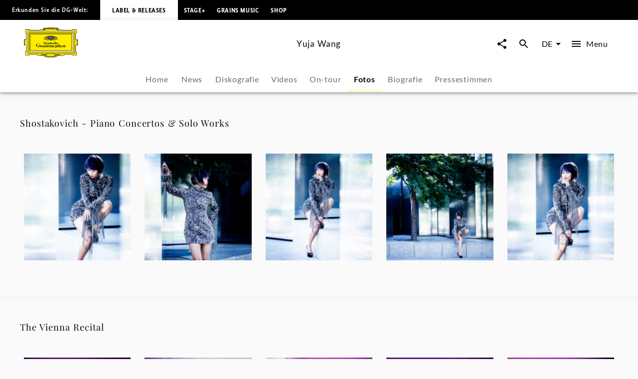

--- FILE ---
content_type: text/html; charset=utf-8
request_url: https://www.deutschegrammophon.com/de/kuenstler-innen/yujawang/fotos
body_size: 51070
content:
<!DOCTYPE html><html lang="de"><head><meta charSet="utf-8" data-next-head=""/><title data-next-head="">Yuja Wang - Fotos | Deutsche Grammophon</title><link rel="preconnect" href="https://graphql.universal-music.de" crossorigin="true" data-next-head=""/><link rel="preconnect" href="https://images.universal-music.de" crossorigin="true" data-next-head=""/><link rel="icon" href="/favicon.ico" sizes="any" data-next-head=""/><link rel="icon" href="/icon.svg" type="image/svg+xml" data-next-head=""/><link rel="apple-touch-icon" href="/favicon_180.png" data-next-head=""/><link rel="manifest" href="/manifest.webmanifest" data-next-head=""/><meta name="title" content="Yuja Wang - Fotos | Deutsche Grammophon" data-next-head=""/><meta name="description" content="Fotos und Fotoserien von Yuja Wang auf Deutsche Grammophon. Jetzt anschauen." data-next-head=""/><meta property="og:description" content="Fotos und Fotoserien von Yuja Wang auf Deutsche Grammophon. Jetzt anschauen." data-next-head=""/><meta property="twitter:description" content="Fotos und Fotoserien von Yuja Wang auf Deutsche Grammophon. Jetzt anschauen." data-next-head=""/><meta name="keywords" content="Yuja Wang, Fotos, Pressefotos, Fotoserien, Fotogalerien" data-next-head=""/><meta name="robots" content="index, follow" data-next-head=""/><link rel="canonical" href="https://www.deutschegrammophon.com/de/kuenstler-innen/yujawang/fotos" data-next-head=""/><meta name="viewport" content="width=device-width, initial-scale=1.0, user-scalable=yes" data-next-head=""/><meta name="thumbnail" content="https://images.universal-music.de/img/assets/607/607698/995/1600/yuja-wang-2023-cjuliawesely-highres-6149jpg.jpg" data-next-head=""/><meta property="fb:admins" content="100001310721168" data-next-head=""/><meta property="fb:app_id" content="245133298835253" data-next-head=""/><meta property="og:type" content="website" data-next-head=""/><meta property="og:url" content="https://www.deutschegrammophon.com/de/kuenstler-innen/yujawang/fotos" data-next-head=""/><meta property="og:title" content="Yuja Wang - Fotos | Deutsche Grammophon" data-next-head=""/><meta property="og:locale" content="de" data-next-head=""/><meta property="og:site_name" content="Deutsche Grammophon" data-next-head=""/><meta property="og:image" itemProp="image" content="https://images.universal-music.de/img/assets/607/607698/995/1600/yuja-wang-2023-cjuliawesely-highres-6149jpg.jpg" data-next-head=""/><meta property="twitter:creator" content="@DGclassics" data-next-head=""/><meta property="twitter:card" content="summary_large_image" data-next-head=""/><meta property="twitter:url" content="https://www.deutschegrammophon.com/de/kuenstler-innen/yujawang/fotos" data-next-head=""/><meta property="twitter:title" content="Yuja Wang - Fotos | Deutsche Grammophon" data-next-head=""/><meta property="twitter:image" content="https://images.universal-music.de/img/assets/607/607698/995/1600/yuja-wang-2023-cjuliawesely-highres-6149jpg.jpg" data-next-head=""/><script type="text/javascript" id="cmp" data-testid="cmp-script" data-cmp-ab="1" src="https://cdn.consentmanager.net/delivery/autoblocking/7cdedb1aec33.js" data-cmp-host="d.delivery.consentmanager.net" data-cmp-cdn="cdn.consentmanager.net" data-cmp-codesrc="1"></script><link rel="preload" href="/fonts/Lato/lato-v24-latin-regular.woff2" as="font" type="font/woff2" crossorigin="anonymous"/><link rel="preload" href="/fonts/Lato/lato-v24-latin-700.woff2" as="font" type="font/woff2" crossorigin="anonymous"/><link rel="preload" href="/fonts/PlayfairDisplay/playfair-display-v37-latin-regular.woff2" as="font" type="font/woff2" crossorigin="anonymous"/><link rel="preload" href="/fonts/LemonSansNext/LemonSansNext-Medium.woff2" as="font" type="font/woff2" crossorigin="anonymous"/><link rel="preload" href="/fonts/LemonSansNext/LemonSansNext-Bold.woff2" as="font" type="font/woff2" crossorigin="anonymous"/><script id="google-tag-manager-before" data-nscript="beforeInteractive">(function(w,d,s,l,i){w[l]=w[l]||[];w[l].push({'gtm.start':
        new Date().getTime(),event:'gtm.js'});var f=d.getElementsByTagName(s)[0],
        j=d.createElement(s),dl=l!='dataLayer'?'&l='+l:'';j.setAttribute("data-cmp-ab","1");
        j.async=true;j.src='https://www.googletagmanager.com/gtm.js?id='+i+dl;f.parentNode.insertBefore(j,f);})(window,document,'script','dataLayer','GTM-PG5CGG4');</script><link rel="preload" href="/_next/static/css/bf2bb4e8e0cf8f93.css" as="style"/><link rel="stylesheet" href="/_next/static/css/bf2bb4e8e0cf8f93.css" data-n-g=""/><noscript data-n-css=""></noscript><script defer="" nomodule="" src="/_next/static/chunks/polyfills-42372ed130431b0a.js"></script><script defer="" src="/_next/static/chunks/3044.8fa2c20df10776ca.js"></script><script defer="" src="/_next/static/chunks/6405.d2ab56a2ba863c44.js"></script><script defer="" src="/_next/static/chunks/3247.184a2ed6d39e4213.js"></script><script defer="" src="/_next/static/chunks/7306.eaf5c3d16b579122.js"></script><script src="/_next/static/chunks/webpack-ce5c3095bbc3c3c4.js" defer=""></script><script src="/_next/static/chunks/framework-fd825626f9b6a5f2.js" defer=""></script><script src="/_next/static/chunks/main-2be3cb2e299c55a8.js" defer=""></script><script src="/_next/static/chunks/pages/_app-15f84034fe55c202.js" defer=""></script><script src="/_next/static/chunks/4551-955c74d17640d21a.js" defer=""></script><script src="/_next/static/chunks/5171-ef4b753882cc7627.js" defer=""></script><script src="/_next/static/chunks/pages/artists/%5BurlAlias%5D/photo-gallery-228ba5dbf9151330.js" defer=""></script><script src="/_next/static/Z3UWQ8lG56EL3S62qyjrk/_buildManifest.js" defer=""></script><script src="/_next/static/Z3UWQ8lG56EL3S62qyjrk/_ssgManifest.js" defer=""></script></head><body><div id="__next"><style data-emotion="css-global 13s4kpy">html{-webkit-font-smoothing:antialiased;-moz-osx-font-smoothing:grayscale;box-sizing:border-box;-webkit-text-size-adjust:100%;}*,*::before,*::after{box-sizing:inherit;}strong,b{font-weight:700;}body{margin:0;color:rgba(0, 0, 0, 0.97);font-family:Lato,sans-serif;font-weight:400;font-size:1rem;line-height:1.5;background-color:#fafafa;}@media print{body{background-color:#fff;}}body::backdrop{background-color:#fafafa;}body{-webkit-backface-visibility:hidden;backface-visibility:hidden;}</style><h1 class="visually-hidden">Yuja Wang - Fotos | Deutsche Grammophon</h1><style data-emotion="css 1otv58p">.css-1otv58p{width:100%;margin-left:auto;box-sizing:border-box;margin-right:auto;padding-left:16px;padding-right:16px;overflow:hidden;box-shadow:inset 0 20px 20px -15px rgba(0, 0, 0, 0.03);position:relative;padding:3rem;border-top:none;}@media (min-width:0px){.css-1otv58p{padding-left:24px;padding-right:24px;}}.css-1otv58p::after{background-color:rgba(0, 0, 0, 0);position:absolute;left:0;right:0;top:0;bottom:0;content:"";z-index:-2;}</style><div class="MuiContainer-root spacing-subnavbar css-1otv58p"><style data-emotion="css o1zts7">.css-o1zts7{width:100%;margin-left:auto;box-sizing:border-box;margin-right:auto;position:relative;}@media (min-width:1200px){.css-o1zts7{max-width:1200px;}}</style><div class="MuiContainer-root MuiContainer-maxWidthXl MuiContainer-disableGutters css-o1zts7"></div></div><style data-emotion="css g5s7y5">.css-g5s7y5{-webkit-text-decoration:underline;text-decoration:underline;text-decoration-color:var(--Link-underlineColor);--Link-underlineColor:rgba(243, 234, 44, 0.4);color:rgba(0, 0, 0, 0.97);display:-webkit-box;display:-webkit-flex;display:-ms-flexbox;display:flex;-webkit-align-items:center;-webkit-box-align:center;-ms-flex-align:center;align-items:center;-webkit-clip-path:rect(1px 1px 1px 1px);clip-path:rect(1px 1px 1px 1px);height:1px;width:1px;overflow:hidden;position:absolute;top:0;left:50%;-webkit-transform:translate(-50%, -100%);-moz-transform:translate(-50%, -100%);-ms-transform:translate(-50%, -100%);transform:translate(-50%, -100%);-webkit-transition:-webkit-transform 0.3s;transition:transform 0.3s;z-index:9999;padding:0.5rem;}.css-g5s7y5:hover{text-decoration-color:inherit;}.css-g5s7y5:focus-visible{background-color:#f3ea2c;color:rgba(0, 0, 0, 0.97);-webkit-clip-path:none;clip-path:none;height:auto;width:auto;-webkit-transform:translate(-50%, 0%);-moz-transform:translate(-50%, 0%);-ms-transform:translate(-50%, 0%);transform:translate(-50%, 0%);}</style><style data-emotion="css 7c8z0c">.css-7c8z0c{margin:0;font-size:.75rem;line-height:1.75;letter-spacing:.05em;font-family:Lato;word-spacing:.03em;color:#f3ea2c;-webkit-text-decoration:underline;text-decoration:underline;text-decoration-color:var(--Link-underlineColor);--Link-underlineColor:rgba(243, 234, 44, 0.4);color:rgba(0, 0, 0, 0.97);display:-webkit-box;display:-webkit-flex;display:-ms-flexbox;display:flex;-webkit-align-items:center;-webkit-box-align:center;-ms-flex-align:center;align-items:center;-webkit-clip-path:rect(1px 1px 1px 1px);clip-path:rect(1px 1px 1px 1px);height:1px;width:1px;overflow:hidden;position:absolute;top:0;left:50%;-webkit-transform:translate(-50%, -100%);-moz-transform:translate(-50%, -100%);-ms-transform:translate(-50%, -100%);transform:translate(-50%, -100%);-webkit-transition:-webkit-transform 0.3s;transition:transform 0.3s;z-index:9999;padding:0.5rem;}.css-7c8z0c:hover{text-decoration-color:inherit;}.css-7c8z0c:focus-visible{background-color:#f3ea2c;color:rgba(0, 0, 0, 0.97);-webkit-clip-path:none;clip-path:none;height:auto;width:auto;-webkit-transform:translate(-50%, 0%);-moz-transform:translate(-50%, 0%);-ms-transform:translate(-50%, 0%);transform:translate(-50%, 0%);}</style><a class="MuiTypography-root MuiTypography-text4_regular MuiLink-root MuiLink-underlineAlways css-7c8z0c" href="#main-content">Zum Inhalt springen</a><style data-emotion="css 1y5w71b">.css-1y5w71b{display:-webkit-box;display:-webkit-flex;display:-ms-flexbox;display:flex;-webkit-flex-direction:column;-ms-flex-direction:column;flex-direction:column;width:100%;box-sizing:border-box;-webkit-flex-shrink:0;-ms-flex-negative:0;flex-shrink:0;position:fixed;z-index:1100;top:0;left:auto;right:0;--AppBar-background:#f3ea2c;--AppBar-color:#fff;background-color:var(--AppBar-background);color:var(--AppBar-color);position:fixed;background-color:#000000;height:40px;}@media print{.css-1y5w71b{position:absolute;}}</style><style data-emotion="css 1iadl7i">.css-1iadl7i{background-color:#fff;color:rgba(0, 0, 0, 0.97);-webkit-transition:box-shadow 300ms cubic-bezier(0.4, 0, 0.2, 1) 0ms;transition:box-shadow 300ms cubic-bezier(0.4, 0, 0.2, 1) 0ms;box-shadow:var(--Paper-shadow);background-image:var(--Paper-overlay);display:-webkit-box;display:-webkit-flex;display:-ms-flexbox;display:flex;-webkit-flex-direction:column;-ms-flex-direction:column;flex-direction:column;width:100%;box-sizing:border-box;-webkit-flex-shrink:0;-ms-flex-negative:0;flex-shrink:0;position:fixed;z-index:1100;top:0;left:auto;right:0;--AppBar-background:#f3ea2c;--AppBar-color:#fff;background-color:var(--AppBar-background);color:var(--AppBar-color);position:fixed;background-color:#000000;height:40px;}@media print{.css-1iadl7i{position:absolute;}}</style><header class="MuiPaper-root MuiPaper-elevation MuiPaper-elevation4 MuiAppBar-root MuiAppBar-colorPrimary MuiAppBar-positionFixed mui-fixed css-1iadl7i" data-testid="MetaNav" style="--Paper-shadow:0px 2px 4px -1px rgba(0,0,0,0.2),0px 4px 5px 0px rgba(0,0,0,0.14),0px 1px 10px 0px rgba(0,0,0,0.12)"><style data-emotion="css 14kju81">.css-14kju81{position:relative;display:-webkit-box;display:-webkit-flex;display:-ms-flexbox;display:flex;-webkit-align-items:center;-webkit-box-align:center;-ms-flex-align:center;align-items:center;min-height:56px;height:100%;display:-webkit-box;display:-webkit-flex;display:-ms-flexbox;display:flex;-webkit-align-items:center;-webkit-box-align:center;-ms-flex-align:center;align-items:center;-webkit-box-pack:start;-ms-flex-pack:start;-webkit-justify-content:flex-start;justify-content:flex-start;white-space:nowrap;padding-bottom:1.5rem;}@media (min-width:xspx){@media (orientation: landscape){.css-14kju81{min-height:48px;}}}@media (min-width:0px){.css-14kju81{min-height:64px;}}@media (min-width:568px){.css-14kju81{-webkit-box-pack:unset;-ms-flex-pack:unset;-webkit-justify-content:unset;justify-content:unset;}}</style><div class="MuiToolbar-root MuiToolbar-regular css-14kju81"><style data-emotion="css 14rave">.css-14rave{margin:0;font-size:.625rem;line-height:2;letter-spacing:.05em;font-family:Lemon Sans Next;padding:1.5rem;display:none;}@media (min-width:568px){.css-14rave{font-size:.75rem;}}@media (min-width:568px){.css-14rave{display:-webkit-box;display:-webkit-flex;display:-ms-flexbox;display:flex;}}</style><span class="MuiTypography-root MuiTypography-text5_navbar_regular css-14rave">Erkunden Sie die DG-Welt:</span><div class="MuiBox-root css-0"><style data-emotion="css mv0208">.css-mv0208{-webkit-text-decoration:underline;text-decoration:underline;text-decoration-color:var(--Link-underlineColor);--Link-underlineColor:rgba(243, 234, 44, 0.4);color:rgba(0, 0, 0, 0.97);-webkit-text-decoration:none;text-decoration:none;color:#000000;background-color:#FFFFFF;padding:0.75rem;}.css-mv0208:hover{text-decoration-color:inherit;}@media (min-width:568px){.css-mv0208{padding:1.5rem;}}</style><style data-emotion="css v0d2i">.css-v0d2i{margin:0;font:inherit;line-height:inherit;letter-spacing:inherit;color:#f3ea2c;-webkit-text-decoration:underline;text-decoration:underline;text-decoration-color:var(--Link-underlineColor);--Link-underlineColor:rgba(243, 234, 44, 0.4);color:rgba(0, 0, 0, 0.97);-webkit-text-decoration:none;text-decoration:none;color:#000000;background-color:#FFFFFF;padding:0.75rem;}.css-v0d2i:hover{text-decoration-color:inherit;}@media (min-width:568px){.css-v0d2i{padding:1.5rem;}}</style><a class="MuiTypography-root MuiTypography-inherit MuiLink-root MuiLink-underlineAlways css-v0d2i" href="https://www.deutschegrammophon.com"><style data-emotion="css berkx3">.css-berkx3{margin:0;font-size:.625rem;line-height:2;font-weight:600;letter-spacing:.05em;text-transform:uppercase;font-family:Lemon Sans Next;}@media (min-width:568px){.css-berkx3{font-size:.75rem;}}</style><span class="MuiTypography-root MuiTypography-text5_navbar_bold css-berkx3">Label &amp; Releases</span></a></div><div class="MuiBox-root css-0"><style data-emotion="css 2ywash">.css-2ywash{-webkit-text-decoration:underline;text-decoration:underline;text-decoration-color:var(--Link-underlineColor);--Link-underlineColor:rgba(243, 234, 44, 0.4);color:rgba(0, 0, 0, 0.97);}.css-2ywash:hover{text-decoration-color:inherit;}</style><style data-emotion="css z1lenl">.css-z1lenl{margin:0;font:inherit;line-height:inherit;letter-spacing:inherit;color:#f3ea2c;-webkit-text-decoration:underline;text-decoration:underline;text-decoration-color:var(--Link-underlineColor);--Link-underlineColor:rgba(243, 234, 44, 0.4);color:rgba(0, 0, 0, 0.97);}.css-z1lenl:hover{text-decoration-color:inherit;}</style><a class="MuiTypography-root MuiTypography-inherit MuiLink-root MuiLink-underlineAlways css-z1lenl" style="text-decoration:none;color:#FFFFFF" href="https://www.stage-plus.com"><style data-emotion="css bopbxr">.css-bopbxr{margin:0;font-size:.625rem;line-height:2;font-weight:600;letter-spacing:.05em;text-transform:uppercase;font-family:Lemon Sans Next;padding:0.75rem;}@media (min-width:568px){.css-bopbxr{font-size:.75rem;}}@media (min-width:568px){.css-bopbxr:hover{background-color:rgb(49, 50, 53, 0.75);}}</style><span class="MuiTypography-root MuiTypography-text5_navbar_bold css-bopbxr">STAGE+</span></a></div><div class="MuiBox-root css-0"><a class="MuiTypography-root MuiTypography-inherit MuiLink-root MuiLink-underlineAlways css-z1lenl" style="text-decoration:none;color:#FFFFFF" href="https://dgt.link/grainsmusic-nav"><span class="MuiTypography-root MuiTypography-text5_navbar_bold css-bopbxr">Grains Music</span></a></div><div class="MuiBox-root css-0"><a class="MuiTypography-root MuiTypography-inherit MuiLink-root MuiLink-underlineAlways css-z1lenl" style="text-decoration:none;color:#FFFFFF" href="https://store.deutschegrammophon.com"><span class="MuiTypography-root MuiTypography-text5_navbar_bold css-bopbxr">Shop</span></a></div></div></header><div><style data-emotion="css 1bcve5">.css-1bcve5{display:-webkit-box;display:-webkit-flex;display:-ms-flexbox;display:flex;-webkit-flex-direction:column;-ms-flex-direction:column;flex-direction:column;width:100%;box-sizing:border-box;-webkit-flex-shrink:0;-ms-flex-negative:0;flex-shrink:0;position:fixed;z-index:1100;top:0;left:auto;right:0;--AppBar-background:#f3ea2c;--AppBar-color:#fff;background-color:var(--AppBar-background);color:var(--AppBar-color);color:rgba(0, 0, 0, 0.97);position:fixed;background-color:#FFFFFF;margin-top:40px;}@media print{.css-1bcve5{position:absolute;}}@media (min-width:0px){.css-1bcve5{padding:0 1.25rem 0;}}@media (min-width:568px){.css-1bcve5{padding:0 1.5rem 0;}}@media (min-width:1024px){.css-1bcve5{padding:0 3rem 0;}}</style><style data-emotion="css 8nisyl">.css-8nisyl{background-color:#fff;color:rgba(0, 0, 0, 0.97);-webkit-transition:box-shadow 300ms cubic-bezier(0.4, 0, 0.2, 1) 0ms;transition:box-shadow 300ms cubic-bezier(0.4, 0, 0.2, 1) 0ms;box-shadow:var(--Paper-shadow);background-image:var(--Paper-overlay);display:-webkit-box;display:-webkit-flex;display:-ms-flexbox;display:flex;-webkit-flex-direction:column;-ms-flex-direction:column;flex-direction:column;width:100%;box-sizing:border-box;-webkit-flex-shrink:0;-ms-flex-negative:0;flex-shrink:0;position:fixed;z-index:1100;top:0;left:auto;right:0;--AppBar-background:#f3ea2c;--AppBar-color:#fff;background-color:var(--AppBar-background);color:var(--AppBar-color);color:rgba(0, 0, 0, 0.97);position:fixed;background-color:#FFFFFF;margin-top:40px;}@media print{.css-8nisyl{position:absolute;}}@media (min-width:0px){.css-8nisyl{padding:0 1.25rem 0;}}@media (min-width:568px){.css-8nisyl{padding:0 1.5rem 0;}}@media (min-width:1024px){.css-8nisyl{padding:0 3rem 0;}}</style><header class="MuiPaper-root MuiPaper-elevation MuiPaper-elevation4 MuiAppBar-root MuiAppBar-colorPrimary MuiAppBar-positionFixed mui-fixed css-8nisyl" style="--Paper-shadow:0px 2px 4px -1px rgba(0,0,0,0.2),0px 4px 5px 0px rgba(0,0,0,0.14),0px 1px 10px 0px rgba(0,0,0,0.12)"><style data-emotion="css 19bjv5j">.css-19bjv5j{position:relative;display:-webkit-box;display:-webkit-flex;display:-ms-flexbox;display:flex;-webkit-align-items:center;-webkit-box-align:center;-ms-flex-align:center;align-items:center;min-height:56px;height:100%;display:-webkit-box;display:-webkit-flex;display:-ms-flexbox;display:flex;-webkit-flex-direction:column;-ms-flex-direction:column;flex-direction:column;overflow:hidden;white-space:nowrap;}@media (min-width:xspx){@media (orientation: landscape){.css-19bjv5j{min-height:48px;}}}@media (min-width:0px){.css-19bjv5j{min-height:64px;}}</style><div class="MuiToolbar-root MuiToolbar-regular css-19bjv5j"><style data-emotion="css 1mlc37b">.css-1mlc37b{height:95px;-webkit-transition:height .3s cubic-bezier(.4,0,.6,1),background-color .4s cubic-bezier(.4,0,.2,1);transition:height .3s cubic-bezier(.4,0,.6,1),background-color .4s cubic-bezier(.4,0,.2,1);display:-webkit-box;display:-webkit-flex;display:-ms-flexbox;display:flex;-webkit-align-items:center;-webkit-box-align:center;-ms-flex-align:center;align-items:center;-webkit-box-pack:justify;-webkit-justify-content:space-between;justify-content:space-between;width:100%;}</style><div class="MuiBox-root css-1mlc37b"><style data-emotion="css 1rr4qq7">.css-1rr4qq7{-webkit-flex:1;-ms-flex:1;flex:1;}</style><div class="MuiBox-root css-1rr4qq7"><style data-emotion="css 2ywash">.css-2ywash{-webkit-text-decoration:underline;text-decoration:underline;text-decoration-color:var(--Link-underlineColor);--Link-underlineColor:rgba(243, 234, 44, 0.4);color:rgba(0, 0, 0, 0.97);}.css-2ywash:hover{text-decoration-color:inherit;}</style><style data-emotion="css z1lenl">.css-z1lenl{margin:0;font:inherit;line-height:inherit;letter-spacing:inherit;color:#f3ea2c;-webkit-text-decoration:underline;text-decoration:underline;text-decoration-color:var(--Link-underlineColor);--Link-underlineColor:rgba(243, 234, 44, 0.4);color:rgba(0, 0, 0, 0.97);}.css-z1lenl:hover{text-decoration-color:inherit;}</style><a class="MuiTypography-root MuiTypography-inherit MuiLink-root MuiLink-underlineAlways css-z1lenl" aria-label="Zur Startseite" href="/de"><style data-emotion="css 14pdrhm">.css-14pdrhm{height:100%;width:100%;max-height:60px;min-width:80px;display:inline-block;}@media (max-width:1023.95px){.css-14pdrhm{padding-top:0.45rem;padding-bottom:0.5rem;}}</style><svg class="dg-logo css-14pdrhm" preserveAspectRatio="xMinYMid meet" viewBox="0 0 244.035 135.26" data-testid="logo"><path fill="#000000" d="M141.898 123.867h1.199c-.563.283-.906.522-1.199 1.237v-1.237zm21.273 0v1.032c-.207-.379-.467-.822-1.084-1.032h1.084zm-84.291 0h1.114c-.501.224-.892.549-1.114 1.064v-1.064zm21.128 0v.739c-.223-.299-.417-.517-.863-.739.361 0 .696-.006.863 0zm55.174 0c-2.427.594-3.873 1.5-6.031 2.24-.194-.813-.905-1.934-1.544-2.24H155.182zm-60.742 0c-.724.576-1.114 1.119-1.42 2.014-2.253-.542-3.144-1.355-5.428-2.014h6.848zM136.639 0v1.909h18.847l-.002 4.371c-.791 0-2.25.067-3.023.067 1.313.553 1.82 1.925 1.703 3.201-.059.839.914.953 1.092.19.234-.781.906-1.496 1.83-1.795.813-.148 1.787 0 2.401.6.459.548.498.948.537 1.406l11.269.003c0 .826.528 2.061 1.436 2.061l2.635.072h41.877c1.617 0 2.387-1.424 2.387-3.748l18.332.011v18.065c-2.237 0-3.428 1.057-3.428 2.656l.029 20.313c-.029 2.652.688 5.844 3.398 6.804.595.205 1.043.307 1.64.237 0-.816-.007-2.023 0-2.043h4.437s.002 27.029 0 26.951h-4.437c-.038-.788 0-1.566 0-2.248-1.54.24-3.13 1.304-3.991 2.563-.679.899-.986 2.039-1.047 3.179v21.049c0 1.43.611 3.663 3.398 3.663v17.017h-19.147c-.065-.749-.313-1.771-.665-2.386-.561-.919-1.363-1.359-2.378-1.359h-29.644c-1.701 0-2.726.486-3.596 1.584-.769.896-1.382 1.855-1.434 3.345l-17.924.001c-.598.632-1.211 1.05-2.892 1.05-1.256 0-2.633-1.24-2.698-2.157-3.078.96-4.602 3.29-8.422 4.987-3.056 1.582-4.992.664-7.263-.475v2.733h-4.012v1.384H104.79v-1.384h-4.815v-2.738c-2.201 1.709-4.676 1.601-6.94.521-3.499-1.876-4.306-3.286-7.116-4.615-.452-.162-.939-.415-1.644-.461-.111.841-1.115 1.851-2.451 2.17-1.035.15-2.28-.38-2.921-1.004H60.738c0-2.623-1.232-4.946-4.465-4.946H28.406c-1.924 0-3.387 1.725-3.387 3.748H6.082s.077-19.267 0-19.341c2.694-.074 3.926-1.724 3.926-4.572V83.972C9.946 81.333 6.082 78.2 4.234 78.2v2.249H0V53.538h4.234v2.1c2.31 0 5.773-2.1 5.773-4.798 0-2.397.062-20.974 0-21.214 0-1.648-1.924-2.999-3.926-2.999V8.337h18.937c0 2.324 1.848 3.748 3.618 3.748h42.878c1.506-.149 1.815-1.307 1.815-2.455H83.83c.125-.581 1.077-1.687 2.185-1.747.924-.119 1.663.061 2.279.601.292.254.53 1.135.591 1.444.077.394.589.538.75.009.287-1.18.506-2.354 1.307-3.072.247-.3.581-.368.946-.598h-3.099V1.909s13.22-.03 19.234 0V0l13.914.004L136.639 0z"></path><path fill="#FFED00" d="M148.277 7.732c-.555.898-.908 2.327-.538 3.347 1.294 2.818 4.742 2.938 7.638 2.878 1.725-.12 3.57-.6 4.311-2.278h10.346c.066 1.548.992 2.121 2.93 2.121l44.107-.049c2.387 0 3.771-2.398 3.771-3.748l15.367.014V25.26c-1.615 0-3.316 1.663-3.316 4.185V50.98c0 3.4 2.898 7.215 7.193 7.182 0 0 .039 19.352.021 19.381-3.232.081-7.215 3.38-7.215 6.372v2.248l.02 19.487c-.02 1.469.369 3.237 1.602 4.077.578.523.998.694 1.697 1.002v14.71h-16.356c-.141-1.782-1.534-3.666-3.709-3.666h-30.688c-1.771-.036-3.492 1.034-4.567 2.618-.431.66-.871 1.695-.953 2.466l-15.319-.003h-.556v-4.362h-23.39v10.191h-39.275v-10.191H78.045c.003 1.349.003 3.622 0 4.362l-16.246.013c-.154-3.748-2.771-5.098-5.158-5.098H27.773c-2.541 0-4.388 2.174-4.388 3.673H7.374v-16.491c1.463 0 3.926-1.724 3.926-4.048V83.839c0-3.373-4.234-6.671-7.236-6.671V57.305c3.31 0 7.236-2.699 7.236-6.147V29.869c0-2.397-2.617-4.198-3.926-4.198V10.002h16.012c0 1.725 1.463 3.748 5.081 3.748h42.801c1.835 0 3.267-1.415 3.267-2.227l9.297-.025c1.478 2.758 5.112 2.709 7.884 2.409 1.971-.36 4.091-1.086 4.681-3.418.123-.959-.314-2.041-.746-2.76l.109.002 52.517.001z"></path><path fill="#FFED00" d="M152.46 8.329c.555.479.606 1.429.08 2.03-.369.36-.984.66-1.478.36-.246-.181-.431-.54-.369-.84.308-.479 1.231-.06 1.108-.84-.369-.419-1.006-.291-1.418-.12-.43.36-.801.841-.676 1.379 0 .66.676 1.141 1.23 1.38.801.3 1.813.075 2.46-.516 0 0 .312-.205.547-.243.333.038.472.263.745.263.157 0 .391-.096.719-.114.725-.02 1.059.851 1.059.851.175.235.783 0 .801-.336-.063-.54-.803-.419-.803-.891.063-.48.281-.947.959-1.067.549-.076 1.205.007 1.391.667.122.54.007 1.207-.363 1.746-1.847 1.56-4.371 1.021-6.711.839-1.048-.3-2.156-.719-2.771-1.619-.432-.719-.37-1.559-.063-2.278.246-.659.948-.984 1.536-1.127.974-.163 1.471.038 2.017.476zM1.061 55.278h1.694v24.138H1.061zM92.853 126.854c.39 1.111.641 2.008 2.662 2.543.923.18 1.847-.12 2.525-.839.493-.602.554-1.38.369-2.101a1.664 1.664 0 0 0-1.17-.898c-.246-.061-.493.12-.493.359.37.539 1.033.772.677 1.738-.424.824-1.047.84-1.724.84-.801-.12-1.355-.72-1.663-1.38-.185-.659-.062-1.438.308-1.979.678-.899 1.663-1.381 2.895-1.261 1.108.182 2.217.841 2.71 1.979.616 1.319.431 2.879-.37 4.018-.985.96-2.222 1.68-3.638 1.56-3.356-.293-7.041-3.794-8.823-4.771-.914-.416-1.877-.785-2.893-1.027-1.393-1.682-3.147-1.299-3.757-.487-.39.515.167 1.003.585.704.944-.731 1.724-.841 2.253.082.334.756-.334 1.38-1.337 1.813-.632.2-1.25.056-1.85-.332-.681-.399-.932-.941-.904-1.48.056-.923.613-1.715 2.114-2.068 3.62-.481 5.817.712 11.524 2.987z"></path><path fill="none" stroke="#000" stroke-width=".876" stroke-miterlimit="3.864" d="M29.386 31.094h185.917v73.35H29.386z"></path><path fill="#FFF" stroke="#FFF" stroke-width=".161" stroke-miterlimit="3.864" d="M14.894 118.662l3.319-3.562V20.368l208.353.028 3.262-3.705H14.899z"></path><path fill="none" stroke="#000" stroke-width=".876" stroke-miterlimit="3.864" d="M14.897 16.772h214.896v101.993H14.897z"></path><path fill="none" stroke="#000" stroke-width=".876" stroke-miterlimit="3.864" d="M18.126 20.342h208.437v94.854H18.126z"></path><path fill="none" stroke="#000" stroke-width=".876" stroke-miterlimit="3.864" d="M24.463 109.846V26.508l196.635.098"></path><path fill="#FFF" stroke="#FFF" stroke-width=".161" stroke-miterlimit="3.864" d="M22.142 111.499h200.406V24.04l-4.627 4.717v78.025H26.768z"></path><path fill="none" stroke="#000" stroke-width=".876" stroke-miterlimit="3.864" d="M26.768 28.757h191.155v78.025H26.768z"></path><path fill="none" stroke="#000" stroke-width=".876" stroke-miterlimit="3.864" d="M22.142 24.04h200.406v87.459H22.142z"></path><path fill="#FFED00" d="M108.94 1.184h26.722v1.12H108.94zM90.28 3.643h63.433v1.379H90.28zM94.406 6.041h54.979v.872H94.406zM241.166 55.875h1.461v24.347h-1.461zM106.065 133.639h30.251v.732h-30.251z"></path><path fill="none" stroke="#000" stroke-width=".876" stroke-miterlimit="3.864" d="M104.292 118.806h34.333v11.243h-34.333z"></path><path fill="#FFED00" d="M149.257 126.854c-.389 1.111-.639 2.008-2.66 2.543-.924.18-1.848-.12-2.525-.839-.492-.602-.554-1.38-.369-2.101a1.662 1.662 0 0 1 1.17-.898c.246-.061.494.12.494.359-.371.539-1.035.772-.679 1.738.424.824 1.047.84 1.726.84.801-.12 1.354-.72 1.662-1.38.186-.659.062-1.438-.309-1.979-.678-.899-1.663-1.381-2.895-1.261-1.108.182-2.218.841-2.711 1.979-.615 1.319-.431 2.879.369 4.018.986.96 2.223 1.68 3.639 1.56 3.356-.293 7.348-4.012 8.824-4.771 1.36-.675 1.226-.675 2.893-1.027 1.394-1.682 3.016-1.311 3.624-.499.391.516-.177.994-.595.696-.942-.731-1.723-.842-2.252.081-.334.756.334 1.38 1.338 1.813.631.201 1.25.055 1.85-.331.682-.401.934-.943.904-1.482-.057-.923-.616-1.706-2.118-2.059-3.62-.479-5.673.725-11.38 3zM91.565 8.329c-.554.479-.607 1.429-.082 2.03.37.36.986.66 1.479.36.246-.181.431-.54.369-.84-.308-.479-1.231-.059-1.108-.839.37-.419 1.006-.291 1.417-.12.431.36.801.841.677 1.379 0 .66-.677 1.141-1.231 1.38-.801.3-1.814.075-2.459-.516 0 0-.313-.205-.548-.243-.333.038-.47.263-.744.263-.158 0-.392-.096-.719-.114-.724-.02-1.058.851-1.058.851-.175.235-.783 0-.801-.336.062-.54.803-.419.803-.891-.062-.48-.282-.947-.959-1.067-.548-.076-1.205.007-1.39.667-.124.54-.007 1.207.362 1.746 1.848 1.56 4.373 1.021 6.713.839 1.047-.3 2.156-.719 2.771-1.619.431-.719.369-1.559.062-2.278-.247-.659-.949-.984-1.537-1.127-.973-.164-1.469.037-2.017.475z"></path><path fill="#000000" d="M143.305 64.93c-.493 1.738-1.048 3.418-1.603 5.157 1.662-.42 3.325-1.199 5.111-1.5.369.12.063.66 0 .959-.432 1.56-1.109 3.06-1.479 4.679l.246.12c.924-.36 2.032-.54 2.771-1.319.31-1.619 1.294-3.538 3.019-4.078 1.047-.3 2.278-.3 3.387-.24.556.54 0 1.079-.185 1.619-.801 1.499-2.524 2.1-3.94 2.758-.063.601.246 1.2.615 1.68 1.539-.061 2.709-.959 4.002-1.739l.31.3c-1.54 1.5-3.88 1.62-5.666 2.879-.695.029-1.045-1.17-1.172-1.431-.14-.388-.067-.904-.429-.849l-5.481 2.159c-.123 0-.369-.12-.308-.239.738-1.92 1.293-3.898 1.908-5.877l-.186-.12c-1.107.54-2.463.6-3.079 1.858l-1.539 4.139c-.555.119-1.603.359-1.971-.181.062-.66.554-1.259.368-1.858-1.662 1.02-3.51 1.499-5.234 2.398-1.602-1.438-1.354-3.479-.738-5.276-.801-.301-1.908.898-2.464 0-.245-.66-.614-1.56-1.478-1.739-.555-.12-1.108.12-1.232.6.247 1.259 1.54 1.919 2.156 2.879.246.659.369 1.319.063 1.979-.369.6-.925 1.079-1.603 1.259-1.726.359-3.511-.18-4.496-1.5-1.663.48-3.202 1.259-4.927 1.619l-.062-.12.493-2.279c-.924.24-1.663 1.021-2.709 1.319a25.18 25.18 0 0 1-2.956 1.139c-.37-.6.308-1.318.123-1.979-1.601.78-3.079 1.619-4.865 1.979-.308-.479.185-1.259.308-1.858l-.247-.12c-1.909 1.02-4.003 1.559-6.097 2.159-1.17.06-1.355-1.379-1.848-2.1l-3.326 1.56-.308-.301c1.17-.72 2.525-1.259 3.695-2.099.247-1.438.985-2.818 2.279-3.658a6.643 6.643 0 0 1 4.557-.6c.123 1.02-.246 2.159-1.17 2.878-.924.779-2.094 1.259-3.264 1.619-.185.419.062.898.308 1.199.677.959 1.724.06 2.586-.061 1.231-.54 2.586-1.079 3.449-2.279.37-1.198.554-2.519 1.293-3.478.677.12 1.601-.24 1.909.3l-1.601 4.917.123.3c.986-.479 2.033-.779 2.771-1.738l1.17-3.538c.616-.42 1.478-.181 2.156-.181l.062.24c-.493 1.799-1.293 3.538-1.601 5.217h.493c2.032-.839 4.003-2.519 4.003-4.797-.247-.359-1.293.061-.862-.66 1.909.181 1.478-1.979 2.094-2.999.555-.42 1.478-.239 2.156-.18-.062.899-.492 1.799-.739 2.758.124.54.739.12 1.047.48 0 .3-.337.32-.584.38-.906.018-.725.104-1.079.999l-1.232 4.018c1.109 0 2.156-.779 3.203-1.318.493.3.37.959.739 1.379.432.72 1.23 1.08 2.095.898.369-.12.615-.42.738-.778-.062-2.039-4.312-3.18-1.603-5.458.739-.66 1.91-.66 2.896-.479 1.354.12 1.416 2.279 2.895 1.619 2.032-.479 4.127-2.819 6.219-1.08.125.24.433.36.31.72-.431.301-.739.899-1.293.66-.124-.479-.185-1.14-.739-1.438-.678-.181-1.293.18-1.662.66-.862 1.14-.924 2.459-.617 3.718.248.6.803 1.379 1.603.898 1.231-.54 2.71-1.198 3.388-2.519l2.278-7.017c.615-.415 1.6-.356 2.279.004zM98.348 67.989c.739 1.739.554 3.598-.431 5.157-1.971 2.519-5.234 2.999-8.437 2.699l-.123-.301c.554-2.339 1.478-4.558 2.217-6.836a4.685 4.685 0 0 1 2.032-.3c-.37 2.279-1.355 4.617-1.971 6.896 1.54.119 3.141-.479 4.188-1.739 1.047-1.379 1.108-3.418.616-4.917-.369-1.141-1.293-2.159-2.463-2.639-2.155-.601-4.434.119-6.097 1.438-.739.54-1.293 1.259-1.848 1.919-.493-.06-.8-.42-1.047-.72 1.108-1.439 2.833-2.339 4.496-2.938 3.018-1.138 7.328-.778 8.868 2.281zM72.605 75.185c.123.6-.677.72-1.047 1.079-.401-.038-1.101-.873-1.601-1.319-1.971-1.439-5.296-1.799-7.637-.78-2.402 1.259-4.619 3.718-4.373 6.597-.062 1.379.678 2.999 1.971 3.657 1.478.959 3.695.66 5.05-.3.739-.479 1.683-.991 2.216-1.656.612-.895.817-1.08.787-1.66-.049-.407 1.986.017 2.785-.161.431.18.124.66.124 1.02-.801 2.878-1.725 6.417-5.05 7.736-2.094.78-5.05.78-6.712-.601.308-.239.677-1.08 1.293-.72.37.66 1.109.959 1.725 1.14 1.848.301 3.387-.959 4.126-2.278.554-1.08.924-2.339 1.293-3.599l-.062-.06c-2.586 2.159-6.897 3.538-10.285 1.739-1.786-.899-2.586-3.059-2.402-4.797.308-2.64 2.402-4.978 4.927-6.178 3.943-1.617 9.485-1.438 12.872 1.141zM160.733 75.725l-1.849 5.937c.617.12 1.347-.17 2.066-.433 1.325-.352 2.586-.724 4.092-.646.138.208-.615 1.919-.924 2.878l-1.416 4.798c1.355-.18 2.834-.72 3.818-1.799-.124-1.679.352-3.395 1.582-4.354.494-.482.766-.613 1.305-.964.99-.57 2.409-.68 3.52-.499.148.258-.526.477-1.629.563-.271.066-1.059.438-1.439.92-.788.854-.813 1.814-.813 2.833.123 1.319.738 2.759 1.908 3.418 1.664-.419 2.588-2.158 3.203-3.598.984-1.619-.863-2.279-.309-3.958.186-.359.678-.419 1.048-.24.554.66.245 1.68.985 2.22.8.18 1.724.06 2.217-.54.431-.48.801-1.021 1.293-1.56.837.022 1.804-.262 2.34.24.246.42-.309.78-.123 1.259.246.12.555-.06.739-.18.513-.289 1.298-.549 1.997-.815 1.168-.282 2.189-.744 3.422-.504-.801 2.579-1.539 5.097-2.4 7.616 1.047-.061 2.094-.66 2.955-1.259.186 0 .432.06.432.3-1.725 1.438-3.94 2.099-6.098 2.639l-.615-.06c.678-2.639 1.725-5.157 2.463-7.736-.801-.06-1.553-.14-2.588.626-.529.394-.922.813-1.168 1.474l-1.848 5.396c-.74.36-1.91.36-2.648 0 .617-2.279 1.479-4.438 2.095-6.656-.341-.016-.563.213-.985.3-.678.12-1.354.12-2.031 0-.432 2.398-1.787 4.678-4.064 5.878-.616.3-1.172.898-1.91 1.02-1.107-.66-2.031-1.679-2.646-2.699-2.279 1.021-4.742 1.859-7.205 2.398.369-2.579 1.539-5.217 2.34-7.855.123-.12-.123-.479-.369-.359-.747.295-1.805.492-2.614.843-.428.197-.589.836-.711 1.136l-1.971 6.058c-.74.239-1.773.233-2.628-.073l.103-.287c1.539-4.559 2.956-9.175 4.558-13.733.678-.3 1.539-.12 2.34-.18l.18.237zM141.888 82.861c1.047.24 2.094 0 2.709-.66.369-.42.738-1.02 1.107-1.499h2.402c.446.11-.184.658.063.959.654.027 1.172-.323 1.779-.499 1.057-.351 1.891-.657 2.717-.521.924 2.817.738 5.997-1.664 8.036-1.293 1.14-3.457 1.372-5.016.624-.506-.385-.506-.021-.65.335-.308.72-.308 1.738-.983 2.158l-2.3-.073v-.044l2.914-8.817c-.525.083-.752.367-1.248.5-.762.192-1.391.431-2.2.34-.246 2.638-2.345 5.173-4.999 5.984-.559.17-1.17.504-1.775.252-.8-.66-1.416-1.379-1.847-2.279-2.155 1.14-5.017 1.457-7.132 2.398l-.073-.12c.369-2.579 1.601-5.098 2.277-7.677-1.048-.18-2.031.181-2.771.66l-2.402 6.836a8.47 8.47 0 0 1-2.463 0c.554-2.579 1.601-5.097 2.217-7.496-.985-.06-2.032.12-2.771.66-1.047 2.1-1.478 4.559-2.34 6.776-.801.3-1.786.3-2.525 0 .493-2.458 1.417-4.979 2.155-7.437-.887-.178-2.328.983-2.833.66-.057-.574.842-.838 1.478-1.08.85-.283 2.515-.766 4.314-1.184l.12.044c.369.36-.12 1.043-.12 1.403.18.043.472-.022.72-.175l.495-.197c.833-.241 1.327-.373 1.958-.591 1.057-.264 1.688-.56 2.676-.499.062.359-.186.779-.309 1.08 2.031.18 3.633-.96 5.727-1.141a121.603 121.603 0 0 0-2.34 7.616c.862.24 1.726-.3 2.524-.54 1.956-.668.832-2.355 2.032-4.257.328-.551.441-.814.938-1.296.383-.308.734-.506 1.034-.68 1.103-.635 2.277-.903 3.634-.783.062.12.185.18.123.359-1.057.249-1.867.336-2.402.779-.861.9-1.539 2.039-1.602 3.358.123 1.259.492 2.639 1.663 3.357 1.17-.12 2.155-1.14 2.832-2.159.679-1.438 1.417-2.998.31-4.316 0-.66-.186-1.56.678-1.68 1.109.367.43 1.926 1.169 2.526zM80.981 80.582c0 1.619-.246 3.298.185 4.857l.246.06c1.478-.48 2.833-1.499 3.818-2.639.431-.36 1.218-.944 1.783-1.18.807-.247 2.822-.926 4.8-.987 1.141-.036 2.5-.292 2.778.488l-2.156 7.017c.651.283 1.25-.073 1.962-.332 1.684-.813 3.025-.944 3.581-3.207l.616-2.279c-.247-.239-.59-.035-.972.097-.405.219-.691.323-1.06.384-.2.011-.308-.061-.247-.24.185-.42.677-.516 1.239-.69 1.507-.329 2.702-.929 4.18-1.229.185.479-.123.959-.185 1.439.009.271.493 0 .739-.061.777-.415 1.924-.831 4.692-1.51l.173.011c.493.24 0 .78 0 1.141.839.272 1.716-.318 2.586-.601 1.064-.288 2.167-.572 3.203-.479-.801 2.759-1.663 5.337-2.402 8.036.537.212 1.279-.157 1.848-.42.279-.179.677-.659.862-.18-.37.48-1.109.84-1.725 1.08-1.329.374-2.833.72-4.064.66.924-2.52 1.543-5.412 2.578-7.954l-.022-.065c-.967.197-2.678.403-3.294 1.482l-2.217 6.356c-.765.31-1.732.244-2.565.156l-.045-.108c.877-2.629 1.44-5.146 2.425-7.483-1.354-.18-2.586.48-3.387 1.5-.678 1.979-1.478 4.019-1.971 6.058-.678.119-1.786.18-2.525-.061l.493-2.099c-.9.067-1.558.64-2.463.898-1.726.5-3.387 1.14-5.173 1.56l-.123-.181.554-1.979c-1.725.6-3.449 1.559-5.173 2.339-1.293-.6-1.478-2.159-1.416-3.418.022-.515.492-1.199 0-1.379-1.293.42-2.402 1.379-3.572 2.099l-.493-.06c-.308-1.199-.308-2.52-.493-3.658-1.847 1.679-3.325 3.838-4.434 5.938-.739.18-1.663.18-2.34 0 .555-2.999 1.848-5.878 2.587-8.937.8-.24 1.724-.18 2.525-.12l.123.36c-.493 1.739-1.047 3.058-1.417 4.856 1.109-.899 1.909-2.278 3.018-3.178.37-.899 1.293-1.619 2.094-2.159l.246.001z"></path><path fill="#FFED00" d="M91.574 81.662c-.37 1.439-.739 2.758-1.293 4.258-.862 1.439-2.34 2.039-3.818 2.579-.554-.3-.739-1.14-.862-1.679-.062-1.439.631-3.363 1.863-4.262.519-.404.703-.551 1.268-.729.92-.181 1.911-.339 2.842-.167zM150.221 82.209c.647.329.411 4.729-.943 6.108-.737.66-1.909.959-2.832.479-.493-.359-.54-.815-.257-1.402l1.428-4.475c.553-.779 1.602-.779 2.523-.72l.081.01zM152.85 69.788c-.123 1.2-1.231 2.1-2.279 2.52-.185-1.021.37-2.159 1.294-2.819.246-.181 1.17-.421.985.299zM104.999 69.608c.123.959-.308 2.039-1.108 2.639-.431.3-.924.479-1.417.66-.247-.6.062-1.438.369-2.039.555-.66 1.232-1.32 2.156-1.26z"></path><g><path fill="#000000" d="M122.037 59.003a.748.748 0 0 1-.572-.14c-.577-.483-.443-.47-.885-.845-.148-.147-.242-.147-.242-.147-.431.479-1.274 1.583-2.334 1.288-.026-.522.523-1.086.362-1.65-.121-.522-.845-.616-1.208-.966-.308-.442-.304-.667-.304-1.026.8-.54-.185-.899-.185-1.5.308-1.14-.246-2.698-1.047-3.538-.8.42-.924 1.438-1.54 2.039-.616.3-.985 1.198-1.786 1.02-.124-.54-.801-.18-1.17-.359-.185-.421.431-.721.493-1.14-.554.181-1.108.719-1.417 1.259.308 1.739-1.293 2.759-2.34 3.839-.308.119-.801.3-1.047 0-.185-1.021-1.786-.66-1.355-1.739-.308-.42-1.293-.66-.862-1.379 1.417-.839 2.648-2.698 4.619-2.22l1.725-1.438c-.924-.18-1.786.479-2.771.54-.985-.18-1.354.78-2.032 1.08-1.293-.061-3.202 1.02-3.941-.54.308-.719-.185-1.319 0-1.919.924-.419-.123-1.14.247-1.68 1.293.181 2.833.181 4.126.66.185-.54.924-1.019.247-1.559-.062-.479.369-.601.677-.839.308-.48-.062-.899.123-1.319-.616-.24-.924.66-1.478.72-.616.181-1.54-.119-1.724.721-.616 0-1.355.06-1.663.658-.616.54-1.848-.119-2.094.9-.862 0-1.601.36-2.155.899-.616.659-2.094-.42-2.217.779s-.862 2.278-1.354 3.358c1.047.6 2.34.72 3.449 1.319 0-.301-.062-.84-.185-1.26-.123-.54 0-1.14.37-1.559.431-.36 1.231-.42 1.786-.12.862.36 1.724 1.259 1.663 2.219.062.42-.308 1.141-.862 1.141-.739-.12-1.183-.389-1.676-1.075-.185-.51-.218-.582.016-.905.239-.456 1.37.361 1.514.19-.244-.42-.777-.789-.962-.969-.493-.061-1.108 0-1.17.539.247 3.238 3.695 4.378 6.282 5.697 1.786.72 4.434 1.199 6.282.24.846-.487 1.562-.875 1.685-1.714.062-.42-.157-.682-.449-.891-.369-.18-.554.421-.862.061-.124.06-.247.3-.124.479.37.54.616-.479 1.047-.18.246.42-.185.84-.554.959-.431.12-1.047-.12-1.109-.66-.075-.451-.054-1.08.185-1.379.677-.779 1.54-1.438 2.709-1.259.862.24 1.909.36 2.34 1.199.185.3.308.84.062 1.2-.37.3-.862.539-1.232.119a.442.442 0 0 1 0-.719c.062-.12.247-.06.37-.06.123.12 0 .359.185.479.308-.06.242-.575.057-.813-.616-.66-1.597-.806-2.583-.564-.369 0-.739.24-.985.479.185.06.677.12.985.12.596.496.625 1.229.378 1.948-.54 1.36-2.608 2.037-3.952 2.254-4.865.181-8.562-2.379-12.258-4.657-1.108-.54-2.278-1.319-3.572-1.079-1.047.72-2.463 1.318-3.695.778-.493-.18-.308-.839-.185-1.139.985-.899 2.587-.84 4.003-.78 1.416-1.198 1.909-3.117 1.663-4.977l-.185-.061c0 .24-.062.721-.431.899-.739.18-1.109-.42-1.478-.899-.185-.84-.247-1.318.062-2.099.677-.899 2.525.36 2.586-1.199.308-.479.739 0 1.108-.06.801-.66 1.601-1.319 2.648-1.379.308-.24.246-.78.8-.84.862.779 1.355-.54 2.217-.66.493-.24 1.54.12 1.601-.721.308-.3.677 0 .924.061.862-.42 1.909-.899 3.079-.78.123-.18.246-.659.616-.54 1.17.42 2.094-.778 3.387-.359.493-.181.37-1.079 1.047-.72.554.959 1.478-.06 2.279-.06.616.24 1.416.36 1.601-.36.431-.06.616.3.924.42.923-.42 2.155-.359 3.141-.06a.735.735 0 0 1 .564-.465v21.4h-.002z"></path><path fill="#000000" d="M122.036 59.003a.745.745 0 0 0 .571-.14c.577-.483.443-.47.885-.845.148-.147.242-.147.242-.147.432.479 1.273 1.583 2.335 1.288.026-.522-.524-1.086-.362-1.65.121-.522.846-.616 1.207-.966.31-.442.306-.667.306-1.026-.802-.54.185-.899.185-1.5-.309-1.14.246-2.698 1.047-3.538.801.42.924 1.438 1.541 2.039.614.3.984 1.198 1.785 1.02.122-.54.801-.18 1.17-.359.186-.421-.432-.721-.492-1.14.553.181 1.107.719 1.416 1.259-.309 1.739 1.293 2.759 2.34 3.839.309.119.802.3 1.047 0 .186-1.021 1.785-.66 1.354-1.739.308-.42 1.294-.66.862-1.379-1.417-.839-2.646-2.698-4.619-2.22l-1.725-1.438c.924-.18 1.785.479 2.771.54.984-.18 1.354.78 2.032 1.08 1.293-.061 3.2 1.02 3.94-.54-.309-.719.186-1.319 0-1.919-.924-.419.123-1.14-.246-1.68-1.293.181-2.834.181-4.127.66-.185-.54-.924-1.019-.246-1.559.063-.479-.369-.601-.678-.839-.308-.48.063-.899-.123-1.319.615-.24.924.66 1.479.72.614.181 1.539-.119 1.724.721.616 0 1.354.06 1.663.658.615.54 1.849-.119 2.095.9.861 0 1.601.36 2.154.899.616.659 2.094-.42 2.219.779.121 1.199.86 2.278 1.354 3.358-1.047.6-2.339.72-3.448 1.319 0-.301.062-.84.185-1.26.125-.54 0-1.14-.369-1.559-.432-.36-1.23-.42-1.785-.12-.862.36-1.725 1.259-1.662 2.219-.063.42.309 1.141.861 1.141.738-.12 1.184-.389 1.677-1.075.187-.51.219-.582-.017-.905-.238-.456-1.369.361-1.514.19.243-.42.777-.789.962-.969.492-.061 1.108 0 1.171.539-.248 3.238-3.695 4.378-6.283 5.697-1.785.72-4.434 1.199-6.28.24-.847-.487-1.562-.875-1.687-1.714-.062-.42.158-.682.45-.891.368-.18.554.421.861.061.122.06.247.3.122.479-.368.54-.615-.479-1.047-.18-.246.42.186.84.556.959.431.12 1.047-.12 1.108-.66.074-.451.054-1.08-.186-1.379-.678-.779-1.54-1.438-2.71-1.259-.862.24-1.909.36-2.34 1.199-.187.3-.308.84-.062 1.2.369.3.862.539 1.231.119a.442.442 0 0 0 0-.719c-.062-.12-.246-.06-.369-.06-.123.12 0 .359-.187.479-.308-.06-.241-.575-.057-.813.616-.66 1.598-.806 2.582-.564.369 0 .739.24.985.479-.185.06-.679.12-.985.12-.596.496-.624 1.229-.378 1.948.539 1.36 2.606 2.037 3.951 2.254 4.864.181 8.562-2.379 12.259-4.657 1.107-.54 2.277-1.319 3.571-1.079 1.047.72 2.464 1.318 3.694.778.492-.18.309-.839.186-1.139-.984-.899-2.587-.84-4.003-.78-1.416-1.198-1.909-3.117-1.663-4.977l.186-.061c0 .24.062.721.431.899.739.18 1.108-.42 1.479-.899.186-.84.245-1.318-.063-2.099-.678-.899-2.524.36-2.586-1.199-.309-.479-.739 0-1.108-.06-.801-.66-1.603-1.319-2.647-1.379-.31-.24-.248-.78-.801-.84-.863.779-1.354-.54-2.218-.66-.491-.24-1.54.12-1.602-.721-.308-.3-.679 0-.925.061-.861-.42-1.907-.899-3.078-.78-.123-.18-.246-.659-.616-.54-1.17.42-2.095-.778-3.388-.359-.492-.181-.368-1.079-1.047-.72-.554.959-1.479-.06-2.277-.06-.616.24-1.417.36-1.602-.36-.433-.06-.617.3-.925.42-.923-.42-2.155-.359-3.141-.06a.735.735 0 0 0-.563-.465l.005 21.404z"></path><path fill="#FFF" d="M122.033 42.203c1.417-.3.985-2.039 1.169-3.178l-1.169.6v2.578zM125.185 38.964c.432 1.14-.432 3.179 1.171 3.418.616.061.862-.479.985-.898l.246-2.159c-.493-.12-1.047.959-1.541.18-.246-.241-.491-.481-.861-.541zM129.498 42.263c.246.359.676.659 1.107.54 1.293-.479.924-1.919 1.293-2.938-.554-.3-.861.42-1.416.18l-.984-.659c0 .838-.248 1.857 0 2.877zM133.684 40.344c-.062 1.02-.679 2.038.062 3.058.369.24.924.42 1.293.06.492-.778.678-1.738.924-2.639-.369-.12-1.047.48-1.539.12-.185-.24-.371-.659-.74-.599zM137.687 44.421c.369.48.924.54 1.354.181.556-.721.863-1.619 1.109-2.52-.492-.06-.861.3-1.294.181l-.983-.959c-.248 1.019-.679 2.098-.186 3.117zM123.4 42.982v.24c.369-.061.616-.301.924 0l.123.18c.123-.3 0-.719-.369-.959-.37-.061-.555.24-.678.539zM141.875 42.683c-.123 1.139-1.479 2.817.062 3.657 1.603.181 1.603-1.679 2.278-2.578-.309-.36-.801.06-1.293 0-.553-.24-.493-.96-1.047-1.079zM128.328 43.462c-.187.061-.187.181 0 .301.432-.24.368.359.737.3.062-.24.124-.66-.062-.899-.307-.002-.552.058-.675.298zM125.864 45.381c.246-.54.492-1.438.368-2.219-.432.54-.492 1.44-.368 2.219zM122.908 44.122c.122 1.021-.309 2.699.922 3.298.616.061.924-.359 1.172-.779.121-.839.184-1.739 0-2.458-.433.06-.986.778-1.541.18-.247-.061-.247-.362-.553-.241zM127.28 44.182c-.308.959-.924 1.979-.616 3.117.371.301.801.54 1.293.36.926-.6.986-1.619 1.541-2.519-.371-.42-1.047.239-1.479-.24-.247-.239-.309-.718-.739-.718zM131.589 46.521c.802-.48 2.068-1.417 2.149-2.521-.727.553-1.655 1.741-2.149 2.521zM145.384 47.48c.186.54.802.66 1.294.54.739-.54 1.108-1.439 1.416-2.279-.492-.06-.984.3-1.416-.12l-.556-.898c-.492.778-.921 1.737-.738 2.757zM130.173 46.221l.246.54c.615-.301 1.17-.899 1.231-1.619-.49.179-1.168.599-1.477 1.079zM132.453 47.18c-.062.658.493.898.924 1.139a8.017 8.017 0 0 0 2.709-.3c-.308-.601-1.478-.78-.799-1.56.185-.239.553-.6.308-.84-1.172.183-2.772.302-3.142 1.561z"></path><path fill="#FFED00" d="M149.018 46.46v.181c0-.181.247-.301.433-.301.245-.119.368.12.432.24 0 .3-.247.601-.247.84.309-.12.37-.479.431-.779.124-.36-.061-.601-.246-.839-.493-.181-.556.419-.803.658z"></path><path fill="#FFF" d="M122.036 48.559l.247.899a4.954 4.954 0 0 0-.247-2.999v2.1zM125.001 48.439v1.079c.246-.061.246-.479.492-.66l.369.3c.307-.66.122-1.559-.124-2.219-.49.241-.613.9-.737 1.5z"></path><path fill="#FFF" stroke="#FFF" stroke-width=".341" stroke-miterlimit="3.864" d="M127.526 48.979l3.388-1.499c-1.293.18-2.28.839-3.388 1.499zM123.583 48.499c0 .181 0 .36.246.36.125-.18.125-.6 0-.779-.246 0-.246.239-.246.419z"></path><path fill="#FFF" d="M137.928 51.006c.422.315.956.381 1.485.351.524-.03 1.066-.15 1.529-.21a.499.499 0 0 0-.177-.466c-.103-.099-.224-.186-.323-.275-.184-.166-.285-.315-.07-.603.246-.24.521-.684.447-.966-.33.007-.592.028-.855.042-.271.015-.545.021-.809.046-.529.054-1.033.188-1.359.666-.339.397-.187 1.041.132 1.415zM129.927 49.159c.246.3 1.048.42 1.355.3-.43-.12-.923-.84-1.355-.3zM123.277 50.418c-.369.721.369 1.439 0 2.22.369 0 .739-.24 1.17 0-.246-.841.738-2.22-.431-2.878-.493-.061-.556.358-.739.658zM126.232 50.418c-.492.66-.246 1.561-1.047 2.1v.18c.432 0 .493-.479.925-.359l.369.359c.615-.54-.062-1.619.985-2.099.185-.181.123-.601-.186-.54-.368 0-.737.119-1.046.359z"></path><path fill="#FFED00" d="M130.173 51.258c.186.54.924 1.021 1.539 1.14-.123-.42-.737-1.56-1.539-1.14z"></path><path fill="#FFF" d="M122.599 52.097c.1-.388-.283-.306-.563-.26v.752c.379.048.503-.252.563-.492zM135.485 55.074c.195.221.417.426.64.616.223.188.445.366.646.531.195-.138.221-.294.223-.45.004-.151-.015-.316-.019-.472-.007-.304.04-.513.349-.563.071-.014.149-.018.225-.018l.24.004c.151 0 .319-.014.436-.125a2.573 2.573 0 0 0-.389-.614 6.966 6.966 0 0 0-.457-.518c-.328-.326-.719-.606-1.166-.731-.555 0-1.238.185-1.375.781-.035.599.255 1.118.647 1.559z"></path><path fill="#FFED00" d="M150.707 53.129c.559.495 2.008.888 2.623.769.186-.12.186-.36 0-.48-.495-.361-2.004-.467-2.623-.289z"></path><path fill="#FFF" d="M122.036 53.969c1.292-.034 2.616-.071 4.196-.072-.572-.327-2.331-.452-4.196-.413v.485zM122.036 55.011c1.19.011 2.408.026 3.766-.035l-.063-.181a20.16 20.16 0 0 0-3.704-.313v.529zM122.036 56.058c1.453.043 2.917.114 4.32.058a19.945 19.945 0 0 0-4.32-.513v.455z"></path><path fill="#FFED00" d="M134.608 44.361c.308.06.492.84.925.42-.063-.3-.369-.479-.617-.479-.062.119-.185.059-.308.059z"></path><path fill="#FFF" stroke="#000000" stroke-width=".161" stroke-miterlimit="3.864" d="M129.927 44.062c.309.06.184-.671.184-.731 0 .119-.244.551-.184.731z"></path><path fill="#FFED00" d="M136.085 49.219c.062.18.555.18.74-.061l.121-.24c-.366-.119-.552.121-.861.301zM142.798 53.656c.185.3.709.195.867.074.186-.24.34-.496.24-.674-.111-.102-.994.771-.92.188 0 0 .034-.181.169-.368 1.06-.715.2-.462.2-.462-.237.211-.74.823-.556 1.242z"></path><path fill="#FFF" d="M122.039 42.203c-1.417-.3-.985-2.039-1.17-3.178l1.17.6v2.578zM118.886 38.964c-.431 1.14.431 3.179-1.17 3.418-.616.061-.862-.479-.985-.898l-.247-2.159c.493-.12 1.047.959 1.54.18.247-.241.493-.481.862-.541zM114.575 42.263c-.246.359-.677.659-1.108.54-1.293-.479-.924-1.919-1.293-2.938.554-.3.862.42 1.417.18l.985-.659c-.001.838.246 1.857-.001 2.877zM110.388 40.344c.062 1.02.677 2.038-.062 3.058-.37.24-.924.42-1.293.06-.493-.778-.677-1.738-.924-2.639.37-.12 1.047.48 1.54.12.184-.24.369-.659.739-.599zM106.385 44.421c-.37.48-.924.54-1.355.181-.554-.721-.862-1.619-1.108-2.52.493-.06.862.3 1.293.181l.985-.959c.246 1.019.677 2.098.185 3.117zM120.672 42.982v.24c-.369-.061-.616-.301-.923 0l-.124.18c-.123-.3 0-.719.37-.959.369-.061.554.24.677.539zM102.197 42.683c.124 1.139 1.478 2.817-.062 3.657-1.601.181-1.601-1.679-2.278-2.578.308-.36.8.06 1.293 0 .554-.24.493-.96 1.047-1.079zM115.746 43.462c.185.061.185.181 0 .301-.431-.24-.37.359-.739.3-.062-.24-.123-.66.062-.899.307-.002.553.058.677.298zM118.208 45.381c-.246-.54-.492-1.438-.369-2.219.432.54.493 1.44.369 2.219zM121.165 44.122c-.123 1.021.308 2.699-.923 3.298-.616.061-.924-.359-1.17-.779-.123-.839-.185-1.739 0-2.458.431.06.985.778 1.54.18.245-.061.245-.362.553-.241zM116.792 44.182c.308.959.924 1.979.616 3.117-.37.301-.801.54-1.293.36-.924-.6-.985-1.619-1.54-2.519.37-.42 1.047.239 1.478-.24.247-.239.308-.718.739-.718zM112.481 46.521c-.801-.48-2.068-1.417-2.149-2.521.728.553 1.657 1.741 2.149 2.521zM98.687 47.48c-.185.54-.8.66-1.293.54-.739-.54-1.108-1.439-1.416-2.279.493-.06.985.3 1.416-.12l.555-.898c.491.778.922 1.737.738 2.757zM113.898 46.221l-.247.54c-.616-.301-1.17-.899-1.231-1.619.493.179 1.17.599 1.478 1.079zM111.619 47.18c.062.658-.493.898-.924 1.139a8.023 8.023 0 0 1-2.709-.3c.308-.601 1.478-.78.801-1.56-.185-.239-.555-.6-.308-.84 1.169.183 2.771.302 3.14 1.561z"></path><path fill="#FFED00" d="M95.053 46.46v.181c0-.181-.247-.301-.431-.301-.247-.119-.37.12-.431.24 0 .3.247.601.247.84-.308-.12-.37-.479-.431-.779-.123-.36.062-.601.246-.839.492-.181.554.419.8.658z"></path><path fill="#FFF" d="M122.038 48.559l-.246.899c-.247-1.02-.123-2.099.246-2.999v2.1zM119.071 48.439v1.079c-.246-.061-.246-.479-.493-.66l-.37.3c-.308-.66-.123-1.559.124-2.219.493.241.616.9.739 1.5z"></path><path fill="#FFF" stroke="#FFF" stroke-width=".341" stroke-miterlimit="3.864" d="M116.546 48.979l-3.387-1.499c1.293.18 2.279.839 3.387 1.499zM120.487 48.499c0 .181 0 .36-.246.36-.124-.18-.124-.6 0-.779.246 0 .246.239.246.419z"></path><path fill="#FFF" d="M106.143 51.006c-.421.315-.956.381-1.485.351-.525-.03-1.066-.15-1.53-.21a.499.499 0 0 1 .177-.466c.103-.099.222-.186.323-.275.185-.166.286-.315.071-.603-.246-.24-.52-.684-.447-.966.33.007.591.028.856.042.271.015.545.021.808.046.529.054 1.032.188 1.359.666.341.397.188 1.041-.132 1.415zM114.144 49.159c-.246.3-1.047.42-1.354.3.43-.12.923-.84 1.354-.3zM120.795 50.418c.369.721-.37 1.439 0 2.22-.37 0-.739-.24-1.17 0 .247-.841-.739-2.22.431-2.878.493-.061.554.358.739.658zM117.839 50.418c.493.66.246 1.561 1.047 2.1v.18c-.431 0-.493-.479-.924-.359l-.37.359c-.616-.54.062-1.619-.985-2.099-.185-.181-.123-.601.185-.54.37 0 .739.119 1.047.359z"></path><path fill="#FFED00" d="M113.898 51.258c-.185.54-.924 1.021-1.54 1.14.123-.42.739-1.56 1.54-1.14z"></path><path fill="#FFF" d="M121.473 52.097c-.1-.388.283-.306.564-.26v.752c-.38.048-.503-.252-.564-.492zM108.587 55.074a6.307 6.307 0 0 1-.64.616c-.222.188-.445.366-.646.531-.195-.138-.219-.294-.222-.45-.003-.151.014-.316.018-.472.007-.304-.04-.513-.348-.563a1.196 1.196 0 0 0-.226-.018l-.239.004c-.153 0-.32-.014-.436-.125.116-.263.248-.438.388-.614a6.55 6.55 0 0 1 .458-.518c.328-.326.718-.606 1.166-.731.555 0 1.239.185 1.375.781.034.599-.257 1.118-.648 1.559z"></path><path fill="#FFED00" d="M93.365 53.129c-.557.495-2.007.888-2.623.769-.185-.12-.185-.36 0-.48.493-.361 2.005-.467 2.623-.289z"></path><path fill="#FFF" d="M122.037 53.969c-1.292-.034-2.617-.071-4.197-.072.573-.327 2.332-.452 4.197-.413v.485zM122.037 55.011c-1.19.011-2.408.026-3.766-.035l.062-.181a20.163 20.163 0 0 1 3.705-.313l-.001.529zM122.037 56.058c-1.453.043-2.917.114-4.32.058a19.945 19.945 0 0 1 4.32-.513v.455z"></path><path fill="#FFED00" d="M109.464 44.361c-.308.06-.493.84-.924.42.062-.3.37-.479.616-.479.061.119.185.059.308.059z"></path><path fill="#FFF" stroke="#FFF" stroke-width=".161" stroke-miterlimit="3.864" d="M114.144 44.062c-.308.06-.184-.671-.184-.731 0 .119.246.551.184.731z"></path><path fill="#FFED00" d="M107.986 49.219c-.062.18-.554.18-.739-.061l-.123-.24c.369-.119.554.121.862.301zM101.273 53.656c-.185.3-.709.195-.868.074-.185-.24-.34-.496-.241-.674.113-.102.994.771.92.188 0 0-.034-.181-.168-.368-1.06-.715-.201-.462-.201-.462.242.211.743.823.558 1.242z"></path><path fill="none" stroke="#FFF" stroke-width=".283" stroke-miterlimit="3.864" d="M112.287 48.704c-1.848.601-2.617 1.35-4.465 1.35M112.363 50.353c-.923.3-1.231.898-2.001 1.499M131.595 48.704c1.848.601 2.617 1.35 4.465 1.35M131.518 50.353c.925.3 1.231.898 2.002 1.499"></path></g></svg></a></div><style data-emotion="css 1im7mc3">.css-1im7mc3{margin:0;font-size:1rem;letter-spacing:.075em;margin-left:1rem;margin-right:1rem;overflow:hidden;text-overflow:ellipsis;display:none;}@media (min-width:1024px){.css-1im7mc3{font-size:1.06rem;}}@media (min-width:1024px){.css-1im7mc3{display:block;}}</style><div class="MuiTypography-root MuiTypography-text2_bigger css-1im7mc3" data-testid="title">Yuja Wang</div><style data-emotion="css 1xfrdmu">.css-1xfrdmu{display:-webkit-box;display:-webkit-flex;display:-ms-flexbox;display:flex;-webkit-flex:1;-ms-flex:1;flex:1;-webkit-box-pack:end;-ms-flex-pack:end;-webkit-justify-content:flex-end;justify-content:flex-end;}</style><div class="MuiBox-root css-1xfrdmu"><style data-emotion="css 1o3jtnn">.css-1o3jtnn{border-radius:50px;color:#000000;padding:0.5rem;margin-right:0.25rem;text-align:center;overflow:hidden;cursor:pointer;box-shadow:0 0 1px 0 rgba(0,0,0,.04);-webkit-transition:all .25s cubic-bezier(.4,0,.2,1);transition:all .25s cubic-bezier(.4,0,.2,1);-webkit-text-decoration:none;text-decoration:none;}.css-1o3jtnn:hover{background-color:#f3ea2c;border-radius:50px;}.css-1o3jtnn:focus{background-color:#f3ea2c;border-radius:50px;}.css-1o3jtnn svg{vertical-align:middle;}</style><style data-emotion="css lffm2q">.css-lffm2q{text-align:center;-webkit-flex:0 0 auto;-ms-flex:0 0 auto;flex:0 0 auto;font-size:1.5rem;padding:8px;border-radius:50%;color:rgba(0, 0, 0, 0.54);-webkit-transition:background-color 150ms cubic-bezier(0.4, 0, 0.2, 1) 0ms;transition:background-color 150ms cubic-bezier(0.4, 0, 0.2, 1) 0ms;color:inherit;border-radius:50px;color:#000000;padding:0.5rem;margin-right:0.25rem;text-align:center;overflow:hidden;cursor:pointer;box-shadow:0 0 1px 0 rgba(0,0,0,.04);-webkit-transition:all .25s cubic-bezier(.4,0,.2,1);transition:all .25s cubic-bezier(.4,0,.2,1);-webkit-text-decoration:none;text-decoration:none;}.css-lffm2q.Mui-disabled{background-color:transparent;color:rgba(0, 0, 0, 0.26);}.css-lffm2q.MuiIconButton-loading{color:transparent;}.css-lffm2q:hover{background-color:#f3ea2c;border-radius:50px;}.css-lffm2q:focus{background-color:#f3ea2c;border-radius:50px;}.css-lffm2q svg{vertical-align:middle;}</style><style data-emotion="css 1q0lz9k">.css-1q0lz9k{display:-webkit-inline-box;display:-webkit-inline-flex;display:-ms-inline-flexbox;display:inline-flex;-webkit-align-items:center;-webkit-box-align:center;-ms-flex-align:center;align-items:center;-webkit-box-pack:center;-ms-flex-pack:center;-webkit-justify-content:center;justify-content:center;position:relative;box-sizing:border-box;-webkit-tap-highlight-color:transparent;background-color:transparent;outline:0;border:0;margin:0;border-radius:0;padding:0;cursor:pointer;-webkit-user-select:none;-moz-user-select:none;-ms-user-select:none;user-select:none;vertical-align:middle;-moz-appearance:none;-webkit-appearance:none;-webkit-text-decoration:none;text-decoration:none;color:inherit;letter-spacing:.05em;word-spacing:.03em;text-align:center;-webkit-flex:0 0 auto;-ms-flex:0 0 auto;flex:0 0 auto;font-size:1.5rem;padding:8px;border-radius:50%;color:rgba(0, 0, 0, 0.54);-webkit-transition:background-color 150ms cubic-bezier(0.4, 0, 0.2, 1) 0ms;transition:background-color 150ms cubic-bezier(0.4, 0, 0.2, 1) 0ms;color:inherit;border-radius:50px;color:#000000;padding:0.5rem;margin-right:0.25rem;text-align:center;overflow:hidden;cursor:pointer;box-shadow:0 0 1px 0 rgba(0,0,0,.04);-webkit-transition:all .25s cubic-bezier(.4,0,.2,1);transition:all .25s cubic-bezier(.4,0,.2,1);-webkit-text-decoration:none;text-decoration:none;}.css-1q0lz9k::-moz-focus-inner{border-style:none;}.css-1q0lz9k.Mui-disabled{pointer-events:none;cursor:default;}@media print{.css-1q0lz9k{-webkit-print-color-adjust:exact;color-adjust:exact;}}.css-1q0lz9k.Mui-disabled{background-color:transparent;color:rgba(0, 0, 0, 0.26);}.css-1q0lz9k.MuiIconButton-loading{color:transparent;}.css-1q0lz9k:hover{background-color:#f3ea2c;border-radius:50px;}.css-1q0lz9k:focus{background-color:#f3ea2c;border-radius:50px;}.css-1q0lz9k svg{vertical-align:middle;}</style><button class="MuiButtonBase-root MuiIconButton-root MuiIconButton-colorInherit MuiIconButton-sizeMedium css-1q0lz9k" tabindex="0" type="button" aria-label="Seite-Jetzt-Teilen Overlay öffnen"><style data-emotion="css 16vsk12">.css-16vsk12{-webkit-user-select:none;-moz-user-select:none;-ms-user-select:none;user-select:none;width:1em;height:1em;display:inline-block;-webkit-flex-shrink:0;-ms-flex-negative:0;flex-shrink:0;-webkit-transition:fill 200ms cubic-bezier(0.4, 0, 0.2, 1) 0ms;transition:fill 200ms cubic-bezier(0.4, 0, 0.2, 1) 0ms;fill:currentColor;font-size:1.5rem;color:rgba(0, 0, 0, 0.97);}</style><svg class="MuiSvgIcon-root MuiSvgIcon-fontSizeMedium css-16vsk12" focusable="false" aria-hidden="true" viewBox="0 0 24 24"><path d="M18 16.08c-.76 0-1.44.3-1.96.77L8.91 12.7c.05-.23.09-.46.09-.7s-.04-.47-.09-.7l7.05-4.11c.54.5 1.25.81 2.04.81 1.66 0 3-1.34 3-3s-1.34-3-3-3-3 1.34-3 3c0 .24.04.47.09.7L8.04 9.81C7.5 9.31 6.79 9 6 9c-1.66 0-3 1.34-3 3s1.34 3 3 3c.79 0 1.5-.31 2.04-.81l7.12 4.16c-.05.21-.08.43-.08.65 0 1.61 1.31 2.92 2.92 2.92s2.92-1.31 2.92-2.92-1.31-2.92-2.92-2.92"></path></svg></button><button class="MuiButtonBase-root MuiIconButton-root MuiIconButton-colorInherit MuiIconButton-sizeMedium css-1q0lz9k" tabindex="0" type="button" aria-label="Suche Overlay öffnen"><svg class="MuiSvgIcon-root MuiSvgIcon-fontSizeMedium css-16vsk12" focusable="false" aria-hidden="true" viewBox="0 0 24 24" data-testid="SearchIconNavbar"><path d="M15.5 14h-.79l-.28-.27C15.41 12.59 16 11.11 16 9.5 16 5.91 13.09 3 9.5 3S3 5.91 3 9.5 5.91 16 9.5 16c1.61 0 3.09-.59 4.23-1.57l.27.28v.79l5 4.99L20.49 19zm-6 0C7.01 14 5 11.99 5 9.5S7.01 5 9.5 5 14 7.01 14 9.5 11.99 14 9.5 14"></path></svg></button><style data-emotion="css 15s91qt">.css-15s91qt{margin-right:0.25rem;}.css-15s91qt:hover{background-color:#f3ea2c;border-radius:50px;}.css-15s91qt.Mui-focused{background-color:#f3ea2c;border-radius:50px;}.css-15s91qt .MuiInput-input{padding:0.25rem 0.75rem;}</style><style data-emotion="css-global 1prfaxn">@-webkit-keyframes mui-auto-fill{from{display:block;}}@keyframes mui-auto-fill{from{display:block;}}@-webkit-keyframes mui-auto-fill-cancel{from{display:block;}}@keyframes mui-auto-fill-cancel{from{display:block;}}</style><style data-emotion="css 1j7uj8s">.css-1j7uj8s{font-family:Lato,sans-serif;font-weight:400;font-size:1rem;line-height:1.4375em;color:rgba(0, 0, 0, 0.97);box-sizing:border-box;position:relative;cursor:text;display:-webkit-inline-box;display:-webkit-inline-flex;display:-ms-inline-flexbox;display:inline-flex;-webkit-align-items:center;-webkit-box-align:center;-ms-flex-align:center;align-items:center;position:relative;margin-right:0.25rem;}.css-1j7uj8s.Mui-disabled{color:rgba(0, 0, 0, 0.38);cursor:default;}.css-1j7uj8s.MuiInput-root:after{border-bottom:1px solid rgba(0, 0, 0, 0.97);}.css-1j7uj8s.MuiInput-root:hover:not(.Mui-disabled, .Mui-error):before{border-bottom:1px solid rgba(0, 0, 0, 0.97);}.css-1j7uj8s:hover{background-color:#f3ea2c;border-radius:50px;}.css-1j7uj8s.Mui-focused{background-color:#f3ea2c;border-radius:50px;}.css-1j7uj8s .MuiInput-input{padding:0.25rem 0.75rem;}</style><div data-testid="language-select" class="MuiInputBase-root MuiInput-root MuiInputBase-colorPrimary MuiSelect-root css-1j7uj8s"><style data-emotion="css 141tlg5">.css-141tlg5{font:inherit;letter-spacing:inherit;color:currentColor;padding:4px 0 5px;border:0;box-sizing:content-box;background:none;height:1.4375em;margin:0;-webkit-tap-highlight-color:transparent;display:block;min-width:0;width:100%;-webkit-animation-name:mui-auto-fill-cancel;animation-name:mui-auto-fill-cancel;-webkit-animation-duration:10ms;animation-duration:10ms;}.css-141tlg5::-webkit-input-placeholder{color:currentColor;opacity:0.42;-webkit-transition:opacity 200ms cubic-bezier(0.4, 0, 0.2, 1) 0ms;transition:opacity 200ms cubic-bezier(0.4, 0, 0.2, 1) 0ms;}.css-141tlg5::-moz-placeholder{color:currentColor;opacity:0.42;-webkit-transition:opacity 200ms cubic-bezier(0.4, 0, 0.2, 1) 0ms;transition:opacity 200ms cubic-bezier(0.4, 0, 0.2, 1) 0ms;}.css-141tlg5::-ms-input-placeholder{color:currentColor;opacity:0.42;-webkit-transition:opacity 200ms cubic-bezier(0.4, 0, 0.2, 1) 0ms;transition:opacity 200ms cubic-bezier(0.4, 0, 0.2, 1) 0ms;}.css-141tlg5:focus{outline:0;}.css-141tlg5:invalid{box-shadow:none;}.css-141tlg5::-webkit-search-decoration{-webkit-appearance:none;}label[data-shrink=false]+.MuiInputBase-formControl .css-141tlg5::-webkit-input-placeholder{opacity:0!important;}label[data-shrink=false]+.MuiInputBase-formControl .css-141tlg5::-moz-placeholder{opacity:0!important;}label[data-shrink=false]+.MuiInputBase-formControl .css-141tlg5::-ms-input-placeholder{opacity:0!important;}label[data-shrink=false]+.MuiInputBase-formControl .css-141tlg5:focus::-webkit-input-placeholder{opacity:0.42;}label[data-shrink=false]+.MuiInputBase-formControl .css-141tlg5:focus::-moz-placeholder{opacity:0.42;}label[data-shrink=false]+.MuiInputBase-formControl .css-141tlg5:focus::-ms-input-placeholder{opacity:0.42;}.css-141tlg5.Mui-disabled{opacity:1;-webkit-text-fill-color:rgba(0, 0, 0, 0.38);}.css-141tlg5:-webkit-autofill{-webkit-animation-duration:5000s;animation-duration:5000s;-webkit-animation-name:mui-auto-fill;animation-name:mui-auto-fill;}</style><style data-emotion="css 1cz0aiz">.css-1cz0aiz{-moz-appearance:none;-webkit-appearance:none;-webkit-user-select:none;-moz-user-select:none;-ms-user-select:none;user-select:none;border-radius:0;cursor:pointer;font:inherit;letter-spacing:inherit;color:currentColor;padding:4px 0 5px;border:0;box-sizing:content-box;background:none;height:1.4375em;margin:0;-webkit-tap-highlight-color:transparent;display:block;min-width:0;width:100%;-webkit-animation-name:mui-auto-fill-cancel;animation-name:mui-auto-fill-cancel;-webkit-animation-duration:10ms;animation-duration:10ms;}.css-1cz0aiz:focus{border-radius:0;}.css-1cz0aiz.Mui-disabled{cursor:default;}.css-1cz0aiz[multiple]{height:auto;}.css-1cz0aiz:not([multiple]) option,.css-1cz0aiz:not([multiple]) optgroup{background-color:#fff;}.css-1cz0aiz.css-1cz0aiz.css-1cz0aiz{padding-right:24px;min-width:16px;}.css-1cz0aiz.MuiSelect-select{height:auto;min-height:1.4375em;text-overflow:ellipsis;white-space:nowrap;overflow:hidden;}.css-1cz0aiz.MuiSelect-select:focus{background-color:rgba(0, 0, 0, 0);}.css-1cz0aiz::-webkit-input-placeholder{color:currentColor;opacity:0.42;-webkit-transition:opacity 200ms cubic-bezier(0.4, 0, 0.2, 1) 0ms;transition:opacity 200ms cubic-bezier(0.4, 0, 0.2, 1) 0ms;}.css-1cz0aiz::-moz-placeholder{color:currentColor;opacity:0.42;-webkit-transition:opacity 200ms cubic-bezier(0.4, 0, 0.2, 1) 0ms;transition:opacity 200ms cubic-bezier(0.4, 0, 0.2, 1) 0ms;}.css-1cz0aiz::-ms-input-placeholder{color:currentColor;opacity:0.42;-webkit-transition:opacity 200ms cubic-bezier(0.4, 0, 0.2, 1) 0ms;transition:opacity 200ms cubic-bezier(0.4, 0, 0.2, 1) 0ms;}.css-1cz0aiz:focus{outline:0;}.css-1cz0aiz:invalid{box-shadow:none;}.css-1cz0aiz::-webkit-search-decoration{-webkit-appearance:none;}label[data-shrink=false]+.MuiInputBase-formControl .css-1cz0aiz::-webkit-input-placeholder{opacity:0!important;}label[data-shrink=false]+.MuiInputBase-formControl .css-1cz0aiz::-moz-placeholder{opacity:0!important;}label[data-shrink=false]+.MuiInputBase-formControl .css-1cz0aiz::-ms-input-placeholder{opacity:0!important;}label[data-shrink=false]+.MuiInputBase-formControl .css-1cz0aiz:focus::-webkit-input-placeholder{opacity:0.42;}label[data-shrink=false]+.MuiInputBase-formControl .css-1cz0aiz:focus::-moz-placeholder{opacity:0.42;}label[data-shrink=false]+.MuiInputBase-formControl .css-1cz0aiz:focus::-ms-input-placeholder{opacity:0.42;}.css-1cz0aiz.Mui-disabled{opacity:1;-webkit-text-fill-color:rgba(0, 0, 0, 0.38);}.css-1cz0aiz:-webkit-autofill{-webkit-animation-duration:5000s;animation-duration:5000s;-webkit-animation-name:mui-auto-fill;animation-name:mui-auto-fill;}</style><div tabindex="0" role="combobox" aria-expanded="false" aria-haspopup="listbox" aria-label="Sprache wählen" class="MuiSelect-select MuiSelect-standard MuiInputBase-input MuiInput-input css-1cz0aiz">DE</div><style data-emotion="css 147e5lo">.css-147e5lo{bottom:0;left:0;position:absolute;opacity:0;pointer-events:none;width:100%;box-sizing:border-box;}</style><input aria-invalid="false" aria-hidden="true" tabindex="-1" class="MuiSelect-nativeInput css-147e5lo" value="de"/><style data-emotion="css 1agvn9r">.css-1agvn9r{position:absolute;right:0;top:calc(50% - .5em);pointer-events:none;color:rgba(0, 0, 0, 0.54);color:rgba(0, 0, 0, 0.97);}.css-1agvn9r.Mui-disabled{color:rgba(0, 0, 0, 0.26);}</style><style data-emotion="css qw5j88">.css-qw5j88{-webkit-user-select:none;-moz-user-select:none;-ms-user-select:none;user-select:none;width:1em;height:1em;display:inline-block;-webkit-flex-shrink:0;-ms-flex-negative:0;flex-shrink:0;-webkit-transition:fill 200ms cubic-bezier(0.4, 0, 0.2, 1) 0ms;transition:fill 200ms cubic-bezier(0.4, 0, 0.2, 1) 0ms;fill:currentColor;font-size:1.5rem;color:rgba(0, 0, 0, 0.97);position:absolute;right:0;top:calc(50% - .5em);pointer-events:none;color:rgba(0, 0, 0, 0.54);color:rgba(0, 0, 0, 0.97);}.css-qw5j88.Mui-disabled{color:rgba(0, 0, 0, 0.26);}</style><svg class="MuiSvgIcon-root MuiSvgIcon-fontSizeMedium MuiSelect-icon MuiSelect-iconStandard css-qw5j88" focusable="false" aria-hidden="true" viewBox="0 0 24 24"><path d="M7 10l5 5 5-5z"></path></svg></div><button class="MuiButtonBase-root MuiIconButton-root MuiIconButton-colorInherit MuiIconButton-sizeMedium css-1q0lz9k" tabindex="0" type="button"><svg class="MuiSvgIcon-root MuiSvgIcon-fontSizeMedium css-16vsk12" focusable="false" aria-hidden="true" viewBox="0 0 24 24"><path d="M3 18h18v-2H3zm0-5h18v-2H3zm0-7v2h18V6z"></path></svg><style data-emotion="css enc8wn">.css-enc8wn{margin:0;font-size:.875rem;line-height:1.65;letter-spacing:.05em;font-family:Lato;word-spacing:.03em;color:rgba(0, 0, 0, 0.97);padding-left:0.5rem;font-weight:400;display:none;}@media (min-width:1024px){.css-enc8wn{font-size:1rem;line-height:1.55;}}@media (min-width:568px){.css-enc8wn{display:-webkit-inline-box;display:-webkit-inline-flex;display:-ms-inline-flexbox;display:inline-flex;}}</style><span class="MuiTypography-root MuiTypography-text2_regular css-enc8wn">Menu</span></button></div><style data-emotion="css 14yoxd">.css-14yoxd{z-index:1200;}</style></div><style data-emotion="css 1cis4ps">.css-1cis4ps{height:40px;-webkit-transition:height .3s cubic-bezier(.4,0,.6,1),background-color .4s cubic-bezier(.4,0,.2,1);transition:height .3s cubic-bezier(.4,0,.6,1),background-color .4s cubic-bezier(.4,0,.2,1);width:100%;text-align:left;display:block;}@media (min-width:568px){.css-1cis4ps{text-align:center;}}@media (min-width:1024px){.css-1cis4ps{display:none;}}</style><div class="MuiBox-root css-1cis4ps"><style data-emotion="css qapxct">.css-qapxct{margin:0;font-size:1rem;letter-spacing:.075em;padding-bottom:1rem;overflow:hidden;text-overflow:ellipsis;}@media (min-width:1024px){.css-qapxct{font-size:1.06rem;}}</style><div class="MuiTypography-root MuiTypography-text2_bigger css-qapxct" data-testid="title">Yuja Wang</div></div><style data-emotion="css 17zsbvm">.css-17zsbvm{display:-webkit-box;display:-webkit-flex;display:-ms-flexbox;display:flex;-webkit-box-pack:center;-ms-flex-pack:center;-webkit-justify-content:center;justify-content:center;max-width:100%;height:50px;}@media (min-width:568px){.css-17zsbvm{height:50px;-webkit-transition:height .3s cubic-bezier(.4,0,.6,1),background-color .4s cubic-bezier(.4,0,.2,1);transition:height .3s cubic-bezier(.4,0,.6,1),background-color .4s cubic-bezier(.4,0,.2,1);}}</style><div class="MuiBox-root css-17zsbvm"><style data-emotion="css 1w373rf">.css-1w373rf{overflow:hidden;min-height:48px;-webkit-overflow-scrolling:touch;display:-webkit-box;display:-webkit-flex;display:-ms-flexbox;display:flex;}@media (max-width:-0.05px){.css-1w373rf .MuiTabs-scrollButtons{display:none;}}.css-1w373rf .Mui-selected{font-weight:700;}.css-1w373rf .MuiTab-root{padding:0.75rem 0.75rem;min-width:70px;}.css-1w373rf .MuiTabScrollButton-root{width:20px;}</style><nav data-testid="SubNavBar" class="MuiTabs-root css-1w373rf"><style data-emotion="css i8yde5">.css-i8yde5{overflow-x:auto;overflow-y:hidden;scrollbar-width:none;}.css-i8yde5::-webkit-scrollbar{display:none;}</style><div style="width:99px;height:99px;position:absolute;top:-9999px;overflow:scroll" class="MuiTabs-scrollableX MuiTabs-hideScrollbar css-i8yde5"></div><style data-emotion="css jb8z7h">.css-jb8z7h{position:relative;display:inline-block;-webkit-flex:1 1 auto;-ms-flex:1 1 auto;flex:1 1 auto;white-space:nowrap;scrollbar-width:none;overflow-x:auto;overflow-y:hidden;}.css-jb8z7h::-webkit-scrollbar{display:none;}</style><div style="overflow:hidden;margin-bottom:0" class="MuiTabs-scroller MuiTabs-hideScrollbar MuiTabs-scrollableX css-jb8z7h"><style data-emotion="css 162tvoi">.css-162tvoi{display:-webkit-box;display:-webkit-flex;display:-ms-flexbox;display:flex;}</style><div role="tablist" class="MuiTabs-list MuiTabs-flexContainer css-162tvoi"><style data-emotion="css 1eeaqvy">.css-1eeaqvy{font-family:Lato,sans-serif;font-weight:500;font-size:0.875rem;line-height:1.25;text-transform:uppercase;max-width:360px;min-width:90px;position:relative;min-height:48px;-webkit-flex-shrink:0;-ms-flex-negative:0;flex-shrink:0;padding:12px 16px;overflow:hidden;white-space:normal;text-align:center;-webkit-flex-direction:column;-ms-flex-direction:column;flex-direction:column;color:inherit;opacity:0.6;font-size:1rem;letter-spacing:.05em;word-spacing:.03em;text-transform:none;-webkit-transition:opacity .25s;transition:opacity .25s;}.css-1eeaqvy.Mui-selected{opacity:1;}.css-1eeaqvy.Mui-disabled{opacity:0.38;}@media (max-width:1024px){.css-1eeaqvy{font-size:.875rem;}}.css-1eeaqvy.Mui-selected{color:#000000;font-weight:700;}.css-1eeaqvy:hover{opacity:1;-webkit-transition:opacity .25s;transition:opacity .25s;}.css-1eeaqvy:focus-visible{opacity:1;-webkit-transition:opacity .25s;transition:opacity .25s;border:1px solid #000000;}</style><style data-emotion="css 1civwss">.css-1civwss{display:-webkit-inline-box;display:-webkit-inline-flex;display:-ms-inline-flexbox;display:inline-flex;-webkit-align-items:center;-webkit-box-align:center;-ms-flex-align:center;align-items:center;-webkit-box-pack:center;-ms-flex-pack:center;-webkit-justify-content:center;justify-content:center;position:relative;box-sizing:border-box;-webkit-tap-highlight-color:transparent;background-color:transparent;outline:0;border:0;margin:0;border-radius:0;padding:0;cursor:pointer;-webkit-user-select:none;-moz-user-select:none;-ms-user-select:none;user-select:none;vertical-align:middle;-moz-appearance:none;-webkit-appearance:none;-webkit-text-decoration:none;text-decoration:none;color:inherit;letter-spacing:.05em;word-spacing:.03em;font-family:Lato,sans-serif;font-weight:500;font-size:0.875rem;line-height:1.25;text-transform:uppercase;max-width:360px;min-width:90px;position:relative;min-height:48px;-webkit-flex-shrink:0;-ms-flex-negative:0;flex-shrink:0;padding:12px 16px;overflow:hidden;white-space:normal;text-align:center;-webkit-flex-direction:column;-ms-flex-direction:column;flex-direction:column;color:inherit;opacity:0.6;font-size:1rem;letter-spacing:.05em;word-spacing:.03em;text-transform:none;-webkit-transition:opacity .25s;transition:opacity .25s;}.css-1civwss::-moz-focus-inner{border-style:none;}.css-1civwss.Mui-disabled{pointer-events:none;cursor:default;}@media print{.css-1civwss{-webkit-print-color-adjust:exact;color-adjust:exact;}}.css-1civwss.Mui-selected{opacity:1;}.css-1civwss.Mui-disabled{opacity:0.38;}@media (max-width:1024px){.css-1civwss{font-size:.875rem;}}.css-1civwss.Mui-selected{color:#000000;font-weight:700;}.css-1civwss:hover{opacity:1;-webkit-transition:opacity .25s;transition:opacity .25s;}.css-1civwss:focus-visible{opacity:1;-webkit-transition:opacity .25s;transition:opacity .25s;border:1px solid #000000;}</style><a class="MuiButtonBase-root MuiTab-root MuiTab-textColorInherit css-1civwss" tabindex="-1" role="tab" aria-selected="false" href="/de/kuenstler-innen/yujawang">Home</a><a class="MuiButtonBase-root MuiTab-root MuiTab-textColorInherit css-1civwss" tabindex="-1" role="tab" aria-selected="false" href="/de/kuenstler-innen/yujawang/neuigkeiten">News</a><a class="MuiButtonBase-root MuiTab-root MuiTab-textColorInherit css-1civwss" tabindex="-1" role="tab" aria-selected="false" href="/de/kuenstler-innen/yujawang/diskografie">Diskografie</a><a class="MuiButtonBase-root MuiTab-root MuiTab-textColorInherit css-1civwss" tabindex="-1" role="tab" aria-selected="false" href="/de/kuenstler-innen/yujawang/videos">Videos</a><a class="MuiButtonBase-root MuiTab-root MuiTab-textColorInherit css-1civwss" tabindex="-1" role="tab" aria-selected="false" href="/de/kuenstler-innen/yujawang/live-termine">On-tour</a><a class="MuiButtonBase-root MuiTab-root MuiTab-textColorInherit Mui-selected css-1civwss" tabindex="0" role="tab" aria-selected="true" href="/de/kuenstler-innen/yujawang/fotos">Fotos<style data-emotion="css l09nnx">.css-l09nnx{position:absolute;height:2px;bottom:0;width:100%;-webkit-transition:all 300ms cubic-bezier(0.4, 0, 0.2, 1) 0ms;transition:all 300ms cubic-bezier(0.4, 0, 0.2, 1) 0ms;background-color:#f3ea2c;height:1px;}</style><span class="MuiTabs-indicator css-l09nnx"></span></a><a class="MuiButtonBase-root MuiTab-root MuiTab-textColorInherit css-1civwss" tabindex="-1" role="tab" aria-selected="false" href="/de/kuenstler-innen/yujawang/biografie">Biografie</a><a class="MuiButtonBase-root MuiTab-root MuiTab-textColorInherit css-1civwss" tabindex="-1" role="tab" aria-selected="false" href="/de/kuenstler-innen/yujawang/pressestimmen">Pressestimmen</a></div></div></nav></div></div></header><style data-emotion="css depviu">@media print{.css-depviu{position:absolute!important;}}</style></div><main id="main-content"><style data-emotion="css 1otv58p">.css-1otv58p{width:100%;margin-left:auto;box-sizing:border-box;margin-right:auto;padding-left:16px;padding-right:16px;overflow:hidden;box-shadow:inset 0 20px 20px -15px rgba(0, 0, 0, 0.03);position:relative;padding:3rem;border-top:none;}@media (min-width:0px){.css-1otv58p{padding-left:24px;padding-right:24px;}}.css-1otv58p::after{background-color:rgba(0, 0, 0, 0);position:absolute;left:0;right:0;top:0;bottom:0;content:"";z-index:-2;}</style><div class="MuiContainer-root css-1otv58p"><style data-emotion="css o1zts7">.css-o1zts7{width:100%;margin-left:auto;box-sizing:border-box;margin-right:auto;position:relative;}@media (min-width:1200px){.css-o1zts7{max-width:1200px;}}</style><div class="MuiContainer-root MuiContainer-maxWidthXl MuiContainer-disableGutters css-o1zts7"><style data-emotion="css 4pp11b">.css-4pp11b{margin:0;font-size:1rem;line-height:1.5;letter-spacing:.05em;font-family:Playfair Display;font-weight:400;word-spacing:.03em;padding-bottom:1.5rem;margin-left:0px;margin-right:0px;}@media (min-width:1024px){.css-4pp11b{font-size:1.143rem;line-height:1.5;}}</style><h2 class="MuiTypography-root MuiTypography-h4 css-4pp11b" title="Shostakovich - Piano Concertos &amp; Solo Works">Shostakovich - Piano Concertos &amp; Solo Works</h2><div class="MuiBox-root css-0"><style data-emotion="css 1lbvk8f">.css-1lbvk8f{display:grid;overflow-y:auto;list-style:none;padding:0;-webkit-overflow-scrolling:touch;}</style><ul class="MuiImageList-root MuiImageList-standard css-1lbvk8f" style="grid-template-columns:repeat(5, 1fr);gap:12px"><style data-emotion="css yp3zn8">.css-yp3zn8{display:block;position:relative;display:-webkit-box;display:-webkit-flex;display:-ms-flexbox;display:flex;-webkit-flex-direction:column;-ms-flex-direction:column;flex-direction:column;cursor:pointer;}.css-yp3zn8 .MuiImageListItem-img{object-fit:cover;width:100%;height:100%;display:block;}.css-yp3zn8 .MuiImageListItem-img{height:auto;-webkit-box-flex:1;-webkit-flex-grow:1;-ms-flex-positive:1;flex-grow:1;}</style><li class="MuiImageListItem-root MuiImageListItem-standard css-yp3zn8" style="height:auto;grid-column-end:span 1;grid-row-end:span 1"><style data-emotion="css 129ifs4">.css-129ifs4{display:-webkit-box;display:-webkit-flex;display:-ms-flexbox;display:flex;-webkit-box-flex:1;-webkit-flex-grow:1;-ms-flex-positive:1;flex-grow:1;-webkit-box-pack:start;-ms-flex-pack:start;-webkit-justify-content:flex-start;justify-content:flex-start;-webkit-align-items:center;-webkit-box-align:center;-ms-flex-align:center;align-items:center;position:relative;-webkit-text-decoration:none;text-decoration:none;min-width:0;box-sizing:border-box;text-align:left;padding-top:8px;padding-bottom:8px;-webkit-transition:background-color 150ms cubic-bezier(0.4, 0, 0.2, 1) 0ms;transition:background-color 150ms cubic-bezier(0.4, 0, 0.2, 1) 0ms;padding-left:16px;padding-right:16px;padding-left:0.5rem;padding-right:0.5rem;}.css-129ifs4:hover{-webkit-text-decoration:none;text-decoration:none;background-color:rgba(0, 0, 0, 0.04);}@media (hover: none){.css-129ifs4:hover{background-color:transparent;}}.css-129ifs4.Mui-selected{background-color:rgba(243, 234, 44, 0.08);}.css-129ifs4.Mui-selected.Mui-focusVisible{background-color:rgba(243, 234, 44, 0.2);}.css-129ifs4.Mui-selected:hover{background-color:rgba(243, 234, 44, 0.12);}@media (hover: none){.css-129ifs4.Mui-selected:hover{background-color:rgba(243, 234, 44, 0.08);}}.css-129ifs4.Mui-focusVisible{background-color:rgba(0, 0, 0, 0.12);}.css-129ifs4.Mui-disabled{opacity:0.38;}</style><style data-emotion="css 4p3g81">.css-4p3g81{display:-webkit-inline-box;display:-webkit-inline-flex;display:-ms-inline-flexbox;display:inline-flex;-webkit-align-items:center;-webkit-box-align:center;-ms-flex-align:center;align-items:center;-webkit-box-pack:center;-ms-flex-pack:center;-webkit-justify-content:center;justify-content:center;position:relative;box-sizing:border-box;-webkit-tap-highlight-color:transparent;background-color:transparent;outline:0;border:0;margin:0;border-radius:0;padding:0;cursor:pointer;-webkit-user-select:none;-moz-user-select:none;-ms-user-select:none;user-select:none;vertical-align:middle;-moz-appearance:none;-webkit-appearance:none;-webkit-text-decoration:none;text-decoration:none;color:inherit;letter-spacing:.05em;word-spacing:.03em;display:-webkit-box;display:-webkit-flex;display:-ms-flexbox;display:flex;-webkit-box-flex:1;-webkit-flex-grow:1;-ms-flex-positive:1;flex-grow:1;-webkit-box-pack:start;-ms-flex-pack:start;-webkit-justify-content:flex-start;justify-content:flex-start;-webkit-align-items:center;-webkit-box-align:center;-ms-flex-align:center;align-items:center;position:relative;-webkit-text-decoration:none;text-decoration:none;min-width:0;box-sizing:border-box;text-align:left;padding-top:8px;padding-bottom:8px;-webkit-transition:background-color 150ms cubic-bezier(0.4, 0, 0.2, 1) 0ms;transition:background-color 150ms cubic-bezier(0.4, 0, 0.2, 1) 0ms;padding-left:16px;padding-right:16px;padding-left:0.5rem;padding-right:0.5rem;}.css-4p3g81::-moz-focus-inner{border-style:none;}.css-4p3g81.Mui-disabled{pointer-events:none;cursor:default;}@media print{.css-4p3g81{-webkit-print-color-adjust:exact;color-adjust:exact;}}.css-4p3g81:hover{-webkit-text-decoration:none;text-decoration:none;background-color:rgba(0, 0, 0, 0.04);}@media (hover: none){.css-4p3g81:hover{background-color:transparent;}}.css-4p3g81.Mui-selected{background-color:rgba(243, 234, 44, 0.08);}.css-4p3g81.Mui-selected.Mui-focusVisible{background-color:rgba(243, 234, 44, 0.2);}.css-4p3g81.Mui-selected:hover{background-color:rgba(243, 234, 44, 0.12);}@media (hover: none){.css-4p3g81.Mui-selected:hover{background-color:rgba(243, 234, 44, 0.08);}}.css-4p3g81.Mui-focusVisible{background-color:rgba(0, 0, 0, 0.12);}.css-4p3g81.Mui-disabled{opacity:0.38;}</style><div class="MuiButtonBase-root MuiListItemButton-root MuiListItemButton-gutters MuiListItemButton-root MuiListItemButton-gutters css-4p3g81" tabindex="0" role="button"><style data-emotion="css lr7ikg">.css-lr7ikg{position:relative;border-radius:0;overflow:hidden;width:100%;padding-top:calc(100%/(1/1));height:0;-webkit-mask-image:none;mask-image:none;}</style><div class="MuiBox-root css-lr7ikg"><img alt="Yuja Wang" title="Yuja Wang" loading="lazy" decoding="async" data-nimg="fill" style="position:absolute;height:100%;width:100%;left:0;top:0;right:0;bottom:0;object-fit:cover;object-position:50% 0;color:transparent;background-size:cover;background-position:50% 0;background-repeat:no-repeat;background-image:url(&quot;data:image/svg+xml;charset=utf-8,%3Csvg xmlns=&#x27;http://www.w3.org/2000/svg&#x27; %3E%3Cfilter id=&#x27;b&#x27; color-interpolation-filters=&#x27;sRGB&#x27;%3E%3CfeGaussianBlur stdDeviation=&#x27;20&#x27;/%3E%3CfeColorMatrix values=&#x27;1 0 0 0 0 0 1 0 0 0 0 0 1 0 0 0 0 0 100 -1&#x27; result=&#x27;s&#x27;/%3E%3CfeFlood x=&#x27;0&#x27; y=&#x27;0&#x27; width=&#x27;100%25&#x27; height=&#x27;100%25&#x27;/%3E%3CfeComposite operator=&#x27;out&#x27; in=&#x27;s&#x27;/%3E%3CfeComposite in2=&#x27;SourceGraphic&#x27;/%3E%3CfeGaussianBlur stdDeviation=&#x27;20&#x27;/%3E%3C/filter%3E%3Cimage width=&#x27;100%25&#x27; height=&#x27;100%25&#x27; x=&#x27;0&#x27; y=&#x27;0&#x27; preserveAspectRatio=&#x27;xMidYMid slice&#x27; style=&#x27;filter: url(%23b);&#x27; href=&#x27;[data-uri]&#x27;/%3E%3C/svg%3E&quot;)" sizes="(max-width: 568px) 50vw, (max-width: 1024px) 20vw, 10vw" srcSet="//images.universal-music.de/img/assets/608/608417/1/160/yuja-wang.jpg 160w, //images.universal-music.de/img/assets/608/608417/1/288/yuja-wang.jpg 288w, //images.universal-music.de/img/assets/608/608417/1/380/yuja-wang.jpg 380w, //images.universal-music.de/img/assets/608/608417/1/480/yuja-wang.jpg 480w, //images.universal-music.de/img/assets/608/608417/1/568/yuja-wang.jpg 568w, //images.universal-music.de/img/assets/608/608417/1/768/yuja-wang.jpg 768w, //images.universal-music.de/img/assets/608/608417/1/1024/yuja-wang.jpg 1024w, //images.universal-music.de/img/assets/608/608417/1/1200/yuja-wang.jpg 1200w, //images.universal-music.de/img/assets/608/608417/1/2048/yuja-wang.jpg 2048w" src="//images.universal-music.de/img/assets/608/608417/1/2048/yuja-wang.jpg"/></div></div></li><li class="MuiImageListItem-root MuiImageListItem-standard css-yp3zn8" style="height:auto;grid-column-end:span 1;grid-row-end:span 1"><div class="MuiButtonBase-root MuiListItemButton-root MuiListItemButton-gutters MuiListItemButton-root MuiListItemButton-gutters css-4p3g81" tabindex="0" role="button"><div class="MuiBox-root css-lr7ikg"><img alt="Yuja Wang" title="Yuja Wang" loading="lazy" decoding="async" data-nimg="fill" style="position:absolute;height:100%;width:100%;left:0;top:0;right:0;bottom:0;object-fit:cover;object-position:50% 0;color:transparent;background-size:cover;background-position:50% 0;background-repeat:no-repeat;background-image:url(&quot;data:image/svg+xml;charset=utf-8,%3Csvg xmlns=&#x27;http://www.w3.org/2000/svg&#x27; %3E%3Cfilter id=&#x27;b&#x27; color-interpolation-filters=&#x27;sRGB&#x27;%3E%3CfeGaussianBlur stdDeviation=&#x27;20&#x27;/%3E%3CfeColorMatrix values=&#x27;1 0 0 0 0 0 1 0 0 0 0 0 1 0 0 0 0 0 100 -1&#x27; result=&#x27;s&#x27;/%3E%3CfeFlood x=&#x27;0&#x27; y=&#x27;0&#x27; width=&#x27;100%25&#x27; height=&#x27;100%25&#x27;/%3E%3CfeComposite operator=&#x27;out&#x27; in=&#x27;s&#x27;/%3E%3CfeComposite in2=&#x27;SourceGraphic&#x27;/%3E%3CfeGaussianBlur stdDeviation=&#x27;20&#x27;/%3E%3C/filter%3E%3Cimage width=&#x27;100%25&#x27; height=&#x27;100%25&#x27; x=&#x27;0&#x27; y=&#x27;0&#x27; preserveAspectRatio=&#x27;xMidYMid slice&#x27; style=&#x27;filter: url(%23b);&#x27; href=&#x27;[data-uri]&#x27;/%3E%3C/svg%3E&quot;)" sizes="(max-width: 568px) 50vw, (max-width: 1024px) 20vw, 10vw" srcSet="//images.universal-music.de/img/assets/608/608416/1/160/yuja-wang.jpg 160w, //images.universal-music.de/img/assets/608/608416/1/288/yuja-wang.jpg 288w, //images.universal-music.de/img/assets/608/608416/1/380/yuja-wang.jpg 380w, //images.universal-music.de/img/assets/608/608416/1/480/yuja-wang.jpg 480w, //images.universal-music.de/img/assets/608/608416/1/568/yuja-wang.jpg 568w, //images.universal-music.de/img/assets/608/608416/1/768/yuja-wang.jpg 768w, //images.universal-music.de/img/assets/608/608416/1/1024/yuja-wang.jpg 1024w, //images.universal-music.de/img/assets/608/608416/1/1200/yuja-wang.jpg 1200w, //images.universal-music.de/img/assets/608/608416/1/2048/yuja-wang.jpg 2048w" src="//images.universal-music.de/img/assets/608/608416/1/2048/yuja-wang.jpg"/></div></div></li><li class="MuiImageListItem-root MuiImageListItem-standard css-yp3zn8" style="height:auto;grid-column-end:span 1;grid-row-end:span 1"><div class="MuiButtonBase-root MuiListItemButton-root MuiListItemButton-gutters MuiListItemButton-root MuiListItemButton-gutters css-4p3g81" tabindex="0" role="button"><div class="MuiBox-root css-lr7ikg"><img alt="Yuja Wang" title="Yuja Wang" loading="lazy" decoding="async" data-nimg="fill" style="position:absolute;height:100%;width:100%;left:0;top:0;right:0;bottom:0;object-fit:cover;object-position:50% 0;color:transparent;background-size:cover;background-position:50% 0;background-repeat:no-repeat;background-image:url(&quot;data:image/svg+xml;charset=utf-8,%3Csvg xmlns=&#x27;http://www.w3.org/2000/svg&#x27; %3E%3Cfilter id=&#x27;b&#x27; color-interpolation-filters=&#x27;sRGB&#x27;%3E%3CfeGaussianBlur stdDeviation=&#x27;20&#x27;/%3E%3CfeColorMatrix values=&#x27;1 0 0 0 0 0 1 0 0 0 0 0 1 0 0 0 0 0 100 -1&#x27; result=&#x27;s&#x27;/%3E%3CfeFlood x=&#x27;0&#x27; y=&#x27;0&#x27; width=&#x27;100%25&#x27; height=&#x27;100%25&#x27;/%3E%3CfeComposite operator=&#x27;out&#x27; in=&#x27;s&#x27;/%3E%3CfeComposite in2=&#x27;SourceGraphic&#x27;/%3E%3CfeGaussianBlur stdDeviation=&#x27;20&#x27;/%3E%3C/filter%3E%3Cimage width=&#x27;100%25&#x27; height=&#x27;100%25&#x27; x=&#x27;0&#x27; y=&#x27;0&#x27; preserveAspectRatio=&#x27;xMidYMid slice&#x27; style=&#x27;filter: url(%23b);&#x27; href=&#x27;[data-uri]&#x27;/%3E%3C/svg%3E&quot;)" sizes="(max-width: 568px) 50vw, (max-width: 1024px) 20vw, 10vw" srcSet="//images.universal-music.de/img/assets/608/608414/1/160/yuja-wang.jpg 160w, //images.universal-music.de/img/assets/608/608414/1/288/yuja-wang.jpg 288w, //images.universal-music.de/img/assets/608/608414/1/380/yuja-wang.jpg 380w, //images.universal-music.de/img/assets/608/608414/1/480/yuja-wang.jpg 480w, //images.universal-music.de/img/assets/608/608414/1/568/yuja-wang.jpg 568w, //images.universal-music.de/img/assets/608/608414/1/768/yuja-wang.jpg 768w, //images.universal-music.de/img/assets/608/608414/1/1024/yuja-wang.jpg 1024w, //images.universal-music.de/img/assets/608/608414/1/1200/yuja-wang.jpg 1200w, //images.universal-music.de/img/assets/608/608414/1/2048/yuja-wang.jpg 2048w" src="//images.universal-music.de/img/assets/608/608414/1/2048/yuja-wang.jpg"/></div></div></li><li class="MuiImageListItem-root MuiImageListItem-standard css-yp3zn8" style="height:auto;grid-column-end:span 1;grid-row-end:span 1"><div class="MuiButtonBase-root MuiListItemButton-root MuiListItemButton-gutters MuiListItemButton-root MuiListItemButton-gutters css-4p3g81" tabindex="0" role="button"><div class="MuiBox-root css-lr7ikg"><img alt="Yuja Wang" title="Yuja Wang" loading="lazy" decoding="async" data-nimg="fill" style="position:absolute;height:100%;width:100%;left:0;top:0;right:0;bottom:0;object-fit:cover;object-position:50% 0;color:transparent;background-size:cover;background-position:50% 0;background-repeat:no-repeat;background-image:url(&quot;data:image/svg+xml;charset=utf-8,%3Csvg xmlns=&#x27;http://www.w3.org/2000/svg&#x27; %3E%3Cfilter id=&#x27;b&#x27; color-interpolation-filters=&#x27;sRGB&#x27;%3E%3CfeGaussianBlur stdDeviation=&#x27;20&#x27;/%3E%3CfeColorMatrix values=&#x27;1 0 0 0 0 0 1 0 0 0 0 0 1 0 0 0 0 0 100 -1&#x27; result=&#x27;s&#x27;/%3E%3CfeFlood x=&#x27;0&#x27; y=&#x27;0&#x27; width=&#x27;100%25&#x27; height=&#x27;100%25&#x27;/%3E%3CfeComposite operator=&#x27;out&#x27; in=&#x27;s&#x27;/%3E%3CfeComposite in2=&#x27;SourceGraphic&#x27;/%3E%3CfeGaussianBlur stdDeviation=&#x27;20&#x27;/%3E%3C/filter%3E%3Cimage width=&#x27;100%25&#x27; height=&#x27;100%25&#x27; x=&#x27;0&#x27; y=&#x27;0&#x27; preserveAspectRatio=&#x27;xMidYMid slice&#x27; style=&#x27;filter: url(%23b);&#x27; href=&#x27;[data-uri]&#x27;/%3E%3C/svg%3E&quot;)" sizes="(max-width: 568px) 50vw, (max-width: 1024px) 20vw, 10vw" srcSet="//images.universal-music.de/img/assets/608/608413/1/160/yuja-wang.jpg 160w, //images.universal-music.de/img/assets/608/608413/1/288/yuja-wang.jpg 288w, //images.universal-music.de/img/assets/608/608413/1/380/yuja-wang.jpg 380w, //images.universal-music.de/img/assets/608/608413/1/480/yuja-wang.jpg 480w, //images.universal-music.de/img/assets/608/608413/1/568/yuja-wang.jpg 568w, //images.universal-music.de/img/assets/608/608413/1/768/yuja-wang.jpg 768w, //images.universal-music.de/img/assets/608/608413/1/1024/yuja-wang.jpg 1024w, //images.universal-music.de/img/assets/608/608413/1/1200/yuja-wang.jpg 1200w, //images.universal-music.de/img/assets/608/608413/1/2048/yuja-wang.jpg 2048w" src="//images.universal-music.de/img/assets/608/608413/1/2048/yuja-wang.jpg"/></div></div></li><li class="MuiImageListItem-root MuiImageListItem-standard css-yp3zn8" style="height:auto;grid-column-end:span 1;grid-row-end:span 1"><div class="MuiButtonBase-root MuiListItemButton-root MuiListItemButton-gutters MuiListItemButton-root MuiListItemButton-gutters css-4p3g81" tabindex="0" role="button"><div class="MuiBox-root css-lr7ikg"><img alt="Yuja Wang" title="Yuja Wang" loading="lazy" decoding="async" data-nimg="fill" style="position:absolute;height:100%;width:100%;left:0;top:0;right:0;bottom:0;object-fit:cover;object-position:50% 0;color:transparent;background-size:cover;background-position:50% 0;background-repeat:no-repeat;background-image:url(&quot;data:image/svg+xml;charset=utf-8,%3Csvg xmlns=&#x27;http://www.w3.org/2000/svg&#x27; %3E%3Cfilter id=&#x27;b&#x27; color-interpolation-filters=&#x27;sRGB&#x27;%3E%3CfeGaussianBlur stdDeviation=&#x27;20&#x27;/%3E%3CfeColorMatrix values=&#x27;1 0 0 0 0 0 1 0 0 0 0 0 1 0 0 0 0 0 100 -1&#x27; result=&#x27;s&#x27;/%3E%3CfeFlood x=&#x27;0&#x27; y=&#x27;0&#x27; width=&#x27;100%25&#x27; height=&#x27;100%25&#x27;/%3E%3CfeComposite operator=&#x27;out&#x27; in=&#x27;s&#x27;/%3E%3CfeComposite in2=&#x27;SourceGraphic&#x27;/%3E%3CfeGaussianBlur stdDeviation=&#x27;20&#x27;/%3E%3C/filter%3E%3Cimage width=&#x27;100%25&#x27; height=&#x27;100%25&#x27; x=&#x27;0&#x27; y=&#x27;0&#x27; preserveAspectRatio=&#x27;xMidYMid slice&#x27; style=&#x27;filter: url(%23b);&#x27; href=&#x27;[data-uri]&#x27;/%3E%3C/svg%3E&quot;)" sizes="(max-width: 568px) 50vw, (max-width: 1024px) 20vw, 10vw" srcSet="//images.universal-music.de/img/assets/608/608412/1/160/yuja-wang.jpg 160w, //images.universal-music.de/img/assets/608/608412/1/288/yuja-wang.jpg 288w, //images.universal-music.de/img/assets/608/608412/1/380/yuja-wang.jpg 380w, //images.universal-music.de/img/assets/608/608412/1/480/yuja-wang.jpg 480w, //images.universal-music.de/img/assets/608/608412/1/568/yuja-wang.jpg 568w, //images.universal-music.de/img/assets/608/608412/1/768/yuja-wang.jpg 768w, //images.universal-music.de/img/assets/608/608412/1/1024/yuja-wang.jpg 1024w, //images.universal-music.de/img/assets/608/608412/1/1200/yuja-wang.jpg 1200w, //images.universal-music.de/img/assets/608/608412/1/2048/yuja-wang.jpg 2048w" src="//images.universal-music.de/img/assets/608/608412/1/2048/yuja-wang.jpg"/></div></div></li></ul></div></div></div><style data-emotion="css 1otv58p">.css-1otv58p{width:100%;margin-left:auto;box-sizing:border-box;margin-right:auto;padding-left:16px;padding-right:16px;overflow:hidden;box-shadow:inset 0 20px 20px -15px rgba(0, 0, 0, 0.03);position:relative;padding:3rem;border-top:none;}@media (min-width:0px){.css-1otv58p{padding-left:24px;padding-right:24px;}}.css-1otv58p::after{background-color:rgba(0, 0, 0, 0);position:absolute;left:0;right:0;top:0;bottom:0;content:"";z-index:-2;}</style><div class="MuiContainer-root css-1otv58p"><style data-emotion="css o1zts7">.css-o1zts7{width:100%;margin-left:auto;box-sizing:border-box;margin-right:auto;position:relative;}@media (min-width:1200px){.css-o1zts7{max-width:1200px;}}</style><div class="MuiContainer-root MuiContainer-maxWidthXl MuiContainer-disableGutters css-o1zts7"><style data-emotion="css 4pp11b">.css-4pp11b{margin:0;font-size:1rem;line-height:1.5;letter-spacing:.05em;font-family:Playfair Display;font-weight:400;word-spacing:.03em;padding-bottom:1.5rem;margin-left:0px;margin-right:0px;}@media (min-width:1024px){.css-4pp11b{font-size:1.143rem;line-height:1.5;}}</style><h2 class="MuiTypography-root MuiTypography-h4 css-4pp11b" title="The Vienna Recital">The Vienna Recital</h2><div class="MuiBox-root css-0"><style data-emotion="css 1lbvk8f">.css-1lbvk8f{display:grid;overflow-y:auto;list-style:none;padding:0;-webkit-overflow-scrolling:touch;}</style><ul class="MuiImageList-root MuiImageList-standard css-1lbvk8f" style="grid-template-columns:repeat(5, 1fr);gap:12px"><style data-emotion="css yp3zn8">.css-yp3zn8{display:block;position:relative;display:-webkit-box;display:-webkit-flex;display:-ms-flexbox;display:flex;-webkit-flex-direction:column;-ms-flex-direction:column;flex-direction:column;cursor:pointer;}.css-yp3zn8 .MuiImageListItem-img{object-fit:cover;width:100%;height:100%;display:block;}.css-yp3zn8 .MuiImageListItem-img{height:auto;-webkit-box-flex:1;-webkit-flex-grow:1;-ms-flex-positive:1;flex-grow:1;}</style><li class="MuiImageListItem-root MuiImageListItem-standard css-yp3zn8" style="height:auto;grid-column-end:span 1;grid-row-end:span 1"><style data-emotion="css 129ifs4">.css-129ifs4{display:-webkit-box;display:-webkit-flex;display:-ms-flexbox;display:flex;-webkit-box-flex:1;-webkit-flex-grow:1;-ms-flex-positive:1;flex-grow:1;-webkit-box-pack:start;-ms-flex-pack:start;-webkit-justify-content:flex-start;justify-content:flex-start;-webkit-align-items:center;-webkit-box-align:center;-ms-flex-align:center;align-items:center;position:relative;-webkit-text-decoration:none;text-decoration:none;min-width:0;box-sizing:border-box;text-align:left;padding-top:8px;padding-bottom:8px;-webkit-transition:background-color 150ms cubic-bezier(0.4, 0, 0.2, 1) 0ms;transition:background-color 150ms cubic-bezier(0.4, 0, 0.2, 1) 0ms;padding-left:16px;padding-right:16px;padding-left:0.5rem;padding-right:0.5rem;}.css-129ifs4:hover{-webkit-text-decoration:none;text-decoration:none;background-color:rgba(0, 0, 0, 0.04);}@media (hover: none){.css-129ifs4:hover{background-color:transparent;}}.css-129ifs4.Mui-selected{background-color:rgba(243, 234, 44, 0.08);}.css-129ifs4.Mui-selected.Mui-focusVisible{background-color:rgba(243, 234, 44, 0.2);}.css-129ifs4.Mui-selected:hover{background-color:rgba(243, 234, 44, 0.12);}@media (hover: none){.css-129ifs4.Mui-selected:hover{background-color:rgba(243, 234, 44, 0.08);}}.css-129ifs4.Mui-focusVisible{background-color:rgba(0, 0, 0, 0.12);}.css-129ifs4.Mui-disabled{opacity:0.38;}</style><style data-emotion="css 4p3g81">.css-4p3g81{display:-webkit-inline-box;display:-webkit-inline-flex;display:-ms-inline-flexbox;display:inline-flex;-webkit-align-items:center;-webkit-box-align:center;-ms-flex-align:center;align-items:center;-webkit-box-pack:center;-ms-flex-pack:center;-webkit-justify-content:center;justify-content:center;position:relative;box-sizing:border-box;-webkit-tap-highlight-color:transparent;background-color:transparent;outline:0;border:0;margin:0;border-radius:0;padding:0;cursor:pointer;-webkit-user-select:none;-moz-user-select:none;-ms-user-select:none;user-select:none;vertical-align:middle;-moz-appearance:none;-webkit-appearance:none;-webkit-text-decoration:none;text-decoration:none;color:inherit;letter-spacing:.05em;word-spacing:.03em;display:-webkit-box;display:-webkit-flex;display:-ms-flexbox;display:flex;-webkit-box-flex:1;-webkit-flex-grow:1;-ms-flex-positive:1;flex-grow:1;-webkit-box-pack:start;-ms-flex-pack:start;-webkit-justify-content:flex-start;justify-content:flex-start;-webkit-align-items:center;-webkit-box-align:center;-ms-flex-align:center;align-items:center;position:relative;-webkit-text-decoration:none;text-decoration:none;min-width:0;box-sizing:border-box;text-align:left;padding-top:8px;padding-bottom:8px;-webkit-transition:background-color 150ms cubic-bezier(0.4, 0, 0.2, 1) 0ms;transition:background-color 150ms cubic-bezier(0.4, 0, 0.2, 1) 0ms;padding-left:16px;padding-right:16px;padding-left:0.5rem;padding-right:0.5rem;}.css-4p3g81::-moz-focus-inner{border-style:none;}.css-4p3g81.Mui-disabled{pointer-events:none;cursor:default;}@media print{.css-4p3g81{-webkit-print-color-adjust:exact;color-adjust:exact;}}.css-4p3g81:hover{-webkit-text-decoration:none;text-decoration:none;background-color:rgba(0, 0, 0, 0.04);}@media (hover: none){.css-4p3g81:hover{background-color:transparent;}}.css-4p3g81.Mui-selected{background-color:rgba(243, 234, 44, 0.08);}.css-4p3g81.Mui-selected.Mui-focusVisible{background-color:rgba(243, 234, 44, 0.2);}.css-4p3g81.Mui-selected:hover{background-color:rgba(243, 234, 44, 0.12);}@media (hover: none){.css-4p3g81.Mui-selected:hover{background-color:rgba(243, 234, 44, 0.08);}}.css-4p3g81.Mui-focusVisible{background-color:rgba(0, 0, 0, 0.12);}.css-4p3g81.Mui-disabled{opacity:0.38;}</style><div class="MuiButtonBase-root MuiListItemButton-root MuiListItemButton-gutters MuiListItemButton-root MuiListItemButton-gutters css-4p3g81" tabindex="0" role="button"><style data-emotion="css lr7ikg">.css-lr7ikg{position:relative;border-radius:0;overflow:hidden;width:100%;padding-top:calc(100%/(1/1));height:0;-webkit-mask-image:none;mask-image:none;}</style><div class="MuiBox-root css-lr7ikg"><img alt="Yuja Wang 2024" title="Yuja Wang 2024" loading="lazy" decoding="async" data-nimg="fill" style="position:absolute;height:100%;width:100%;left:0;top:0;right:0;bottom:0;object-fit:cover;object-position:50% 0;color:transparent;background-size:cover;background-position:50% 0;background-repeat:no-repeat;background-image:url(&quot;data:image/svg+xml;charset=utf-8,%3Csvg xmlns=&#x27;http://www.w3.org/2000/svg&#x27; %3E%3Cfilter id=&#x27;b&#x27; color-interpolation-filters=&#x27;sRGB&#x27;%3E%3CfeGaussianBlur stdDeviation=&#x27;20&#x27;/%3E%3CfeColorMatrix values=&#x27;1 0 0 0 0 0 1 0 0 0 0 0 1 0 0 0 0 0 100 -1&#x27; result=&#x27;s&#x27;/%3E%3CfeFlood x=&#x27;0&#x27; y=&#x27;0&#x27; width=&#x27;100%25&#x27; height=&#x27;100%25&#x27;/%3E%3CfeComposite operator=&#x27;out&#x27; in=&#x27;s&#x27;/%3E%3CfeComposite in2=&#x27;SourceGraphic&#x27;/%3E%3CfeGaussianBlur stdDeviation=&#x27;20&#x27;/%3E%3C/filter%3E%3Cimage width=&#x27;100%25&#x27; height=&#x27;100%25&#x27; x=&#x27;0&#x27; y=&#x27;0&#x27; preserveAspectRatio=&#x27;xMidYMid slice&#x27; style=&#x27;filter: url(%23b);&#x27; href=&#x27;[data-uri]&#x27;/%3E%3C/svg%3E&quot;)" sizes="(max-width: 568px) 50vw, (max-width: 1024px) 20vw, 10vw" srcSet="//images.universal-music.de/img/assets/591/591187/1/160/yuja-wang-2024.jpg 160w, //images.universal-music.de/img/assets/591/591187/1/288/yuja-wang-2024.jpg 288w, //images.universal-music.de/img/assets/591/591187/1/380/yuja-wang-2024.jpg 380w, //images.universal-music.de/img/assets/591/591187/1/480/yuja-wang-2024.jpg 480w, //images.universal-music.de/img/assets/591/591187/1/568/yuja-wang-2024.jpg 568w, //images.universal-music.de/img/assets/591/591187/1/768/yuja-wang-2024.jpg 768w, //images.universal-music.de/img/assets/591/591187/1/1024/yuja-wang-2024.jpg 1024w, //images.universal-music.de/img/assets/591/591187/1/1200/yuja-wang-2024.jpg 1200w, //images.universal-music.de/img/assets/591/591187/1/2048/yuja-wang-2024.jpg 2048w" src="//images.universal-music.de/img/assets/591/591187/1/2048/yuja-wang-2024.jpg"/></div></div></li><li class="MuiImageListItem-root MuiImageListItem-standard css-yp3zn8" style="height:auto;grid-column-end:span 1;grid-row-end:span 1"><div class="MuiButtonBase-root MuiListItemButton-root MuiListItemButton-gutters MuiListItemButton-root MuiListItemButton-gutters css-4p3g81" tabindex="0" role="button"><div class="MuiBox-root css-lr7ikg"><img alt="Yuja Wang 2024" title="Yuja Wang 2024" loading="lazy" decoding="async" data-nimg="fill" style="position:absolute;height:100%;width:100%;left:0;top:0;right:0;bottom:0;object-fit:cover;object-position:50% 0;color:transparent;background-size:cover;background-position:50% 0;background-repeat:no-repeat;background-image:url(&quot;data:image/svg+xml;charset=utf-8,%3Csvg xmlns=&#x27;http://www.w3.org/2000/svg&#x27; %3E%3Cfilter id=&#x27;b&#x27; color-interpolation-filters=&#x27;sRGB&#x27;%3E%3CfeGaussianBlur stdDeviation=&#x27;20&#x27;/%3E%3CfeColorMatrix values=&#x27;1 0 0 0 0 0 1 0 0 0 0 0 1 0 0 0 0 0 100 -1&#x27; result=&#x27;s&#x27;/%3E%3CfeFlood x=&#x27;0&#x27; y=&#x27;0&#x27; width=&#x27;100%25&#x27; height=&#x27;100%25&#x27;/%3E%3CfeComposite operator=&#x27;out&#x27; in=&#x27;s&#x27;/%3E%3CfeComposite in2=&#x27;SourceGraphic&#x27;/%3E%3CfeGaussianBlur stdDeviation=&#x27;20&#x27;/%3E%3C/filter%3E%3Cimage width=&#x27;100%25&#x27; height=&#x27;100%25&#x27; x=&#x27;0&#x27; y=&#x27;0&#x27; preserveAspectRatio=&#x27;xMidYMid slice&#x27; style=&#x27;filter: url(%23b);&#x27; href=&#x27;[data-uri]&#x27;/%3E%3C/svg%3E&quot;)" sizes="(max-width: 568px) 50vw, (max-width: 1024px) 20vw, 10vw" srcSet="//images.universal-music.de/img/assets/591/591186/1/160/yuja-wang-2024.jpg 160w, //images.universal-music.de/img/assets/591/591186/1/288/yuja-wang-2024.jpg 288w, //images.universal-music.de/img/assets/591/591186/1/380/yuja-wang-2024.jpg 380w, //images.universal-music.de/img/assets/591/591186/1/480/yuja-wang-2024.jpg 480w, //images.universal-music.de/img/assets/591/591186/1/568/yuja-wang-2024.jpg 568w, //images.universal-music.de/img/assets/591/591186/1/768/yuja-wang-2024.jpg 768w, //images.universal-music.de/img/assets/591/591186/1/1024/yuja-wang-2024.jpg 1024w, //images.universal-music.de/img/assets/591/591186/1/1200/yuja-wang-2024.jpg 1200w, //images.universal-music.de/img/assets/591/591186/1/2048/yuja-wang-2024.jpg 2048w" src="//images.universal-music.de/img/assets/591/591186/1/2048/yuja-wang-2024.jpg"/></div></div></li><li class="MuiImageListItem-root MuiImageListItem-standard css-yp3zn8" style="height:auto;grid-column-end:span 1;grid-row-end:span 1"><div class="MuiButtonBase-root MuiListItemButton-root MuiListItemButton-gutters MuiListItemButton-root MuiListItemButton-gutters css-4p3g81" tabindex="0" role="button"><div class="MuiBox-root css-lr7ikg"><img alt="Yuja Wang 2024" title="Yuja Wang 2024" loading="lazy" decoding="async" data-nimg="fill" style="position:absolute;height:100%;width:100%;left:0;top:0;right:0;bottom:0;object-fit:cover;object-position:50% 0;color:transparent;background-size:cover;background-position:50% 0;background-repeat:no-repeat;background-image:url(&quot;data:image/svg+xml;charset=utf-8,%3Csvg xmlns=&#x27;http://www.w3.org/2000/svg&#x27; %3E%3Cfilter id=&#x27;b&#x27; color-interpolation-filters=&#x27;sRGB&#x27;%3E%3CfeGaussianBlur stdDeviation=&#x27;20&#x27;/%3E%3CfeColorMatrix values=&#x27;1 0 0 0 0 0 1 0 0 0 0 0 1 0 0 0 0 0 100 -1&#x27; result=&#x27;s&#x27;/%3E%3CfeFlood x=&#x27;0&#x27; y=&#x27;0&#x27; width=&#x27;100%25&#x27; height=&#x27;100%25&#x27;/%3E%3CfeComposite operator=&#x27;out&#x27; in=&#x27;s&#x27;/%3E%3CfeComposite in2=&#x27;SourceGraphic&#x27;/%3E%3CfeGaussianBlur stdDeviation=&#x27;20&#x27;/%3E%3C/filter%3E%3Cimage width=&#x27;100%25&#x27; height=&#x27;100%25&#x27; x=&#x27;0&#x27; y=&#x27;0&#x27; preserveAspectRatio=&#x27;xMidYMid slice&#x27; style=&#x27;filter: url(%23b);&#x27; href=&#x27;[data-uri]&#x27;/%3E%3C/svg%3E&quot;)" sizes="(max-width: 568px) 50vw, (max-width: 1024px) 20vw, 10vw" srcSet="//images.universal-music.de/img/assets/591/591185/1/160/yuja-wang-2024.jpg 160w, //images.universal-music.de/img/assets/591/591185/1/288/yuja-wang-2024.jpg 288w, //images.universal-music.de/img/assets/591/591185/1/380/yuja-wang-2024.jpg 380w, //images.universal-music.de/img/assets/591/591185/1/480/yuja-wang-2024.jpg 480w, //images.universal-music.de/img/assets/591/591185/1/568/yuja-wang-2024.jpg 568w, //images.universal-music.de/img/assets/591/591185/1/768/yuja-wang-2024.jpg 768w, //images.universal-music.de/img/assets/591/591185/1/1024/yuja-wang-2024.jpg 1024w, //images.universal-music.de/img/assets/591/591185/1/1200/yuja-wang-2024.jpg 1200w, //images.universal-music.de/img/assets/591/591185/1/2048/yuja-wang-2024.jpg 2048w" src="//images.universal-music.de/img/assets/591/591185/1/2048/yuja-wang-2024.jpg"/></div></div></li><li class="MuiImageListItem-root MuiImageListItem-standard css-yp3zn8" style="height:auto;grid-column-end:span 1;grid-row-end:span 1"><div class="MuiButtonBase-root MuiListItemButton-root MuiListItemButton-gutters MuiListItemButton-root MuiListItemButton-gutters css-4p3g81" tabindex="0" role="button"><div class="MuiBox-root css-lr7ikg"><img alt="Yuja Wang 2024" title="Yuja Wang 2024" loading="lazy" decoding="async" data-nimg="fill" style="position:absolute;height:100%;width:100%;left:0;top:0;right:0;bottom:0;object-fit:cover;object-position:50% 0;color:transparent;background-size:cover;background-position:50% 0;background-repeat:no-repeat;background-image:url(&quot;data:image/svg+xml;charset=utf-8,%3Csvg xmlns=&#x27;http://www.w3.org/2000/svg&#x27; %3E%3Cfilter id=&#x27;b&#x27; color-interpolation-filters=&#x27;sRGB&#x27;%3E%3CfeGaussianBlur stdDeviation=&#x27;20&#x27;/%3E%3CfeColorMatrix values=&#x27;1 0 0 0 0 0 1 0 0 0 0 0 1 0 0 0 0 0 100 -1&#x27; result=&#x27;s&#x27;/%3E%3CfeFlood x=&#x27;0&#x27; y=&#x27;0&#x27; width=&#x27;100%25&#x27; height=&#x27;100%25&#x27;/%3E%3CfeComposite operator=&#x27;out&#x27; in=&#x27;s&#x27;/%3E%3CfeComposite in2=&#x27;SourceGraphic&#x27;/%3E%3CfeGaussianBlur stdDeviation=&#x27;20&#x27;/%3E%3C/filter%3E%3Cimage width=&#x27;100%25&#x27; height=&#x27;100%25&#x27; x=&#x27;0&#x27; y=&#x27;0&#x27; preserveAspectRatio=&#x27;xMidYMid slice&#x27; style=&#x27;filter: url(%23b);&#x27; href=&#x27;[data-uri]&#x27;/%3E%3C/svg%3E&quot;)" sizes="(max-width: 568px) 50vw, (max-width: 1024px) 20vw, 10vw" srcSet="//images.universal-music.de/img/assets/591/591184/1/160/yuja-wang-2024.jpg 160w, //images.universal-music.de/img/assets/591/591184/1/288/yuja-wang-2024.jpg 288w, //images.universal-music.de/img/assets/591/591184/1/380/yuja-wang-2024.jpg 380w, //images.universal-music.de/img/assets/591/591184/1/480/yuja-wang-2024.jpg 480w, //images.universal-music.de/img/assets/591/591184/1/568/yuja-wang-2024.jpg 568w, //images.universal-music.de/img/assets/591/591184/1/768/yuja-wang-2024.jpg 768w, //images.universal-music.de/img/assets/591/591184/1/1024/yuja-wang-2024.jpg 1024w, //images.universal-music.de/img/assets/591/591184/1/1200/yuja-wang-2024.jpg 1200w, //images.universal-music.de/img/assets/591/591184/1/2048/yuja-wang-2024.jpg 2048w" src="//images.universal-music.de/img/assets/591/591184/1/2048/yuja-wang-2024.jpg"/></div></div></li><li class="MuiImageListItem-root MuiImageListItem-standard css-yp3zn8" style="height:auto;grid-column-end:span 1;grid-row-end:span 1"><div class="MuiButtonBase-root MuiListItemButton-root MuiListItemButton-gutters MuiListItemButton-root MuiListItemButton-gutters css-4p3g81" tabindex="0" role="button"><div class="MuiBox-root css-lr7ikg"><img alt="Yuja Wang 2024" title="Yuja Wang 2024" loading="lazy" decoding="async" data-nimg="fill" style="position:absolute;height:100%;width:100%;left:0;top:0;right:0;bottom:0;object-fit:cover;object-position:50% 0;color:transparent;background-size:cover;background-position:50% 0;background-repeat:no-repeat;background-image:url(&quot;data:image/svg+xml;charset=utf-8,%3Csvg xmlns=&#x27;http://www.w3.org/2000/svg&#x27; %3E%3Cfilter id=&#x27;b&#x27; color-interpolation-filters=&#x27;sRGB&#x27;%3E%3CfeGaussianBlur stdDeviation=&#x27;20&#x27;/%3E%3CfeColorMatrix values=&#x27;1 0 0 0 0 0 1 0 0 0 0 0 1 0 0 0 0 0 100 -1&#x27; result=&#x27;s&#x27;/%3E%3CfeFlood x=&#x27;0&#x27; y=&#x27;0&#x27; width=&#x27;100%25&#x27; height=&#x27;100%25&#x27;/%3E%3CfeComposite operator=&#x27;out&#x27; in=&#x27;s&#x27;/%3E%3CfeComposite in2=&#x27;SourceGraphic&#x27;/%3E%3CfeGaussianBlur stdDeviation=&#x27;20&#x27;/%3E%3C/filter%3E%3Cimage width=&#x27;100%25&#x27; height=&#x27;100%25&#x27; x=&#x27;0&#x27; y=&#x27;0&#x27; preserveAspectRatio=&#x27;xMidYMid slice&#x27; style=&#x27;filter: url(%23b);&#x27; href=&#x27;[data-uri]&#x27;/%3E%3C/svg%3E&quot;)" sizes="(max-width: 568px) 50vw, (max-width: 1024px) 20vw, 10vw" srcSet="//images.universal-music.de/img/assets/591/591183/1/160/yuja-wang-2024.jpg 160w, //images.universal-music.de/img/assets/591/591183/1/288/yuja-wang-2024.jpg 288w, //images.universal-music.de/img/assets/591/591183/1/380/yuja-wang-2024.jpg 380w, //images.universal-music.de/img/assets/591/591183/1/480/yuja-wang-2024.jpg 480w, //images.universal-music.de/img/assets/591/591183/1/568/yuja-wang-2024.jpg 568w, //images.universal-music.de/img/assets/591/591183/1/768/yuja-wang-2024.jpg 768w, //images.universal-music.de/img/assets/591/591183/1/1024/yuja-wang-2024.jpg 1024w, //images.universal-music.de/img/assets/591/591183/1/1200/yuja-wang-2024.jpg 1200w, //images.universal-music.de/img/assets/591/591183/1/2048/yuja-wang-2024.jpg 2048w" src="//images.universal-music.de/img/assets/591/591183/1/2048/yuja-wang-2024.jpg"/></div></div></li></ul></div></div></div><style data-emotion="css 1otv58p">.css-1otv58p{width:100%;margin-left:auto;box-sizing:border-box;margin-right:auto;padding-left:16px;padding-right:16px;overflow:hidden;box-shadow:inset 0 20px 20px -15px rgba(0, 0, 0, 0.03);position:relative;padding:3rem;border-top:none;}@media (min-width:0px){.css-1otv58p{padding-left:24px;padding-right:24px;}}.css-1otv58p::after{background-color:rgba(0, 0, 0, 0);position:absolute;left:0;right:0;top:0;bottom:0;content:"";z-index:-2;}</style><div class="MuiContainer-root css-1otv58p"><style data-emotion="css o1zts7">.css-o1zts7{width:100%;margin-left:auto;box-sizing:border-box;margin-right:auto;position:relative;}@media (min-width:1200px){.css-o1zts7{max-width:1200px;}}</style><div class="MuiContainer-root MuiContainer-maxWidthXl MuiContainer-disableGutters css-o1zts7"><style data-emotion="css 4pp11b">.css-4pp11b{margin:0;font-size:1rem;line-height:1.5;letter-spacing:.05em;font-family:Playfair Display;font-weight:400;word-spacing:.03em;padding-bottom:1.5rem;margin-left:0px;margin-right:0px;}@media (min-width:1024px){.css-4pp11b{font-size:1.143rem;line-height:1.5;}}</style><h2 class="MuiTypography-root MuiTypography-h4 css-4pp11b" title="Rachmaninoff, Klavierkonzerte 1-4. Paganini Rhapsody">Rachmaninoff, Klavierkonzerte 1-4. Paganini Rhapsody</h2><div class="MuiBox-root css-0"><style data-emotion="css 1lbvk8f">.css-1lbvk8f{display:grid;overflow-y:auto;list-style:none;padding:0;-webkit-overflow-scrolling:touch;}</style><ul class="MuiImageList-root MuiImageList-standard css-1lbvk8f" style="grid-template-columns:repeat(5, 1fr);gap:12px"><style data-emotion="css yp3zn8">.css-yp3zn8{display:block;position:relative;display:-webkit-box;display:-webkit-flex;display:-ms-flexbox;display:flex;-webkit-flex-direction:column;-ms-flex-direction:column;flex-direction:column;cursor:pointer;}.css-yp3zn8 .MuiImageListItem-img{object-fit:cover;width:100%;height:100%;display:block;}.css-yp3zn8 .MuiImageListItem-img{height:auto;-webkit-box-flex:1;-webkit-flex-grow:1;-ms-flex-positive:1;flex-grow:1;}</style><li class="MuiImageListItem-root MuiImageListItem-standard css-yp3zn8" style="height:auto;grid-column-end:span 1;grid-row-end:span 1"><style data-emotion="css 129ifs4">.css-129ifs4{display:-webkit-box;display:-webkit-flex;display:-ms-flexbox;display:flex;-webkit-box-flex:1;-webkit-flex-grow:1;-ms-flex-positive:1;flex-grow:1;-webkit-box-pack:start;-ms-flex-pack:start;-webkit-justify-content:flex-start;justify-content:flex-start;-webkit-align-items:center;-webkit-box-align:center;-ms-flex-align:center;align-items:center;position:relative;-webkit-text-decoration:none;text-decoration:none;min-width:0;box-sizing:border-box;text-align:left;padding-top:8px;padding-bottom:8px;-webkit-transition:background-color 150ms cubic-bezier(0.4, 0, 0.2, 1) 0ms;transition:background-color 150ms cubic-bezier(0.4, 0, 0.2, 1) 0ms;padding-left:16px;padding-right:16px;padding-left:0.5rem;padding-right:0.5rem;}.css-129ifs4:hover{-webkit-text-decoration:none;text-decoration:none;background-color:rgba(0, 0, 0, 0.04);}@media (hover: none){.css-129ifs4:hover{background-color:transparent;}}.css-129ifs4.Mui-selected{background-color:rgba(243, 234, 44, 0.08);}.css-129ifs4.Mui-selected.Mui-focusVisible{background-color:rgba(243, 234, 44, 0.2);}.css-129ifs4.Mui-selected:hover{background-color:rgba(243, 234, 44, 0.12);}@media (hover: none){.css-129ifs4.Mui-selected:hover{background-color:rgba(243, 234, 44, 0.08);}}.css-129ifs4.Mui-focusVisible{background-color:rgba(0, 0, 0, 0.12);}.css-129ifs4.Mui-disabled{opacity:0.38;}</style><style data-emotion="css 4p3g81">.css-4p3g81{display:-webkit-inline-box;display:-webkit-inline-flex;display:-ms-inline-flexbox;display:inline-flex;-webkit-align-items:center;-webkit-box-align:center;-ms-flex-align:center;align-items:center;-webkit-box-pack:center;-ms-flex-pack:center;-webkit-justify-content:center;justify-content:center;position:relative;box-sizing:border-box;-webkit-tap-highlight-color:transparent;background-color:transparent;outline:0;border:0;margin:0;border-radius:0;padding:0;cursor:pointer;-webkit-user-select:none;-moz-user-select:none;-ms-user-select:none;user-select:none;vertical-align:middle;-moz-appearance:none;-webkit-appearance:none;-webkit-text-decoration:none;text-decoration:none;color:inherit;letter-spacing:.05em;word-spacing:.03em;display:-webkit-box;display:-webkit-flex;display:-ms-flexbox;display:flex;-webkit-box-flex:1;-webkit-flex-grow:1;-ms-flex-positive:1;flex-grow:1;-webkit-box-pack:start;-ms-flex-pack:start;-webkit-justify-content:flex-start;justify-content:flex-start;-webkit-align-items:center;-webkit-box-align:center;-ms-flex-align:center;align-items:center;position:relative;-webkit-text-decoration:none;text-decoration:none;min-width:0;box-sizing:border-box;text-align:left;padding-top:8px;padding-bottom:8px;-webkit-transition:background-color 150ms cubic-bezier(0.4, 0, 0.2, 1) 0ms;transition:background-color 150ms cubic-bezier(0.4, 0, 0.2, 1) 0ms;padding-left:16px;padding-right:16px;padding-left:0.5rem;padding-right:0.5rem;}.css-4p3g81::-moz-focus-inner{border-style:none;}.css-4p3g81.Mui-disabled{pointer-events:none;cursor:default;}@media print{.css-4p3g81{-webkit-print-color-adjust:exact;color-adjust:exact;}}.css-4p3g81:hover{-webkit-text-decoration:none;text-decoration:none;background-color:rgba(0, 0, 0, 0.04);}@media (hover: none){.css-4p3g81:hover{background-color:transparent;}}.css-4p3g81.Mui-selected{background-color:rgba(243, 234, 44, 0.08);}.css-4p3g81.Mui-selected.Mui-focusVisible{background-color:rgba(243, 234, 44, 0.2);}.css-4p3g81.Mui-selected:hover{background-color:rgba(243, 234, 44, 0.12);}@media (hover: none){.css-4p3g81.Mui-selected:hover{background-color:rgba(243, 234, 44, 0.08);}}.css-4p3g81.Mui-focusVisible{background-color:rgba(0, 0, 0, 0.12);}.css-4p3g81.Mui-disabled{opacity:0.38;}</style><div class="MuiButtonBase-root MuiListItemButton-root MuiListItemButton-gutters MuiListItemButton-root MuiListItemButton-gutters css-4p3g81" tabindex="0" role="button"><style data-emotion="css lr7ikg">.css-lr7ikg{position:relative;border-radius:0;overflow:hidden;width:100%;padding-top:calc(100%/(1/1));height:0;-webkit-mask-image:none;mask-image:none;}</style><div class="MuiBox-root css-lr7ikg"><img alt="Yuja Wang (2023)" title="Yuja Wang (2023)" loading="lazy" decoding="async" data-nimg="fill" style="position:absolute;height:100%;width:100%;left:0;top:0;right:0;bottom:0;object-fit:cover;object-position:50% 0;color:transparent;background-size:cover;background-position:50% 0;background-repeat:no-repeat;background-image:url(&quot;data:image/svg+xml;charset=utf-8,%3Csvg xmlns=&#x27;http://www.w3.org/2000/svg&#x27; %3E%3Cfilter id=&#x27;b&#x27; color-interpolation-filters=&#x27;sRGB&#x27;%3E%3CfeGaussianBlur stdDeviation=&#x27;20&#x27;/%3E%3CfeColorMatrix values=&#x27;1 0 0 0 0 0 1 0 0 0 0 0 1 0 0 0 0 0 100 -1&#x27; result=&#x27;s&#x27;/%3E%3CfeFlood x=&#x27;0&#x27; y=&#x27;0&#x27; width=&#x27;100%25&#x27; height=&#x27;100%25&#x27;/%3E%3CfeComposite operator=&#x27;out&#x27; in=&#x27;s&#x27;/%3E%3CfeComposite in2=&#x27;SourceGraphic&#x27;/%3E%3CfeGaussianBlur stdDeviation=&#x27;20&#x27;/%3E%3C/filter%3E%3Cimage width=&#x27;100%25&#x27; height=&#x27;100%25&#x27; x=&#x27;0&#x27; y=&#x27;0&#x27; preserveAspectRatio=&#x27;xMidYMid slice&#x27; style=&#x27;filter: url(%23b);&#x27; href=&#x27;[data-uri]&#x27;/%3E%3C/svg%3E&quot;)" sizes="(max-width: 568px) 50vw, (max-width: 1024px) 20vw, 10vw" srcSet="//images.universal-music.de/img/assets/577/577530/1/160/yuja-wang-2023.jpg 160w, //images.universal-music.de/img/assets/577/577530/1/288/yuja-wang-2023.jpg 288w, //images.universal-music.de/img/assets/577/577530/1/380/yuja-wang-2023.jpg 380w, //images.universal-music.de/img/assets/577/577530/1/480/yuja-wang-2023.jpg 480w, //images.universal-music.de/img/assets/577/577530/1/568/yuja-wang-2023.jpg 568w, //images.universal-music.de/img/assets/577/577530/1/768/yuja-wang-2023.jpg 768w, //images.universal-music.de/img/assets/577/577530/1/1024/yuja-wang-2023.jpg 1024w, //images.universal-music.de/img/assets/577/577530/1/1200/yuja-wang-2023.jpg 1200w, //images.universal-music.de/img/assets/577/577530/1/2048/yuja-wang-2023.jpg 2048w" src="//images.universal-music.de/img/assets/577/577530/1/2048/yuja-wang-2023.jpg"/></div></div></li><li class="MuiImageListItem-root MuiImageListItem-standard css-yp3zn8" style="height:auto;grid-column-end:span 1;grid-row-end:span 1"><div class="MuiButtonBase-root MuiListItemButton-root MuiListItemButton-gutters MuiListItemButton-root MuiListItemButton-gutters css-4p3g81" tabindex="0" role="button"><div class="MuiBox-root css-lr7ikg"><img alt="Yuja Wang (2023).jpg" title="Yuja Wang (2023).jpg" loading="lazy" decoding="async" data-nimg="fill" style="position:absolute;height:100%;width:100%;left:0;top:0;right:0;bottom:0;object-fit:cover;object-position:50% 0;color:transparent;background-size:cover;background-position:50% 0;background-repeat:no-repeat;background-image:url(&quot;data:image/svg+xml;charset=utf-8,%3Csvg xmlns=&#x27;http://www.w3.org/2000/svg&#x27; %3E%3Cfilter id=&#x27;b&#x27; color-interpolation-filters=&#x27;sRGB&#x27;%3E%3CfeGaussianBlur stdDeviation=&#x27;20&#x27;/%3E%3CfeColorMatrix values=&#x27;1 0 0 0 0 0 1 0 0 0 0 0 1 0 0 0 0 0 100 -1&#x27; result=&#x27;s&#x27;/%3E%3CfeFlood x=&#x27;0&#x27; y=&#x27;0&#x27; width=&#x27;100%25&#x27; height=&#x27;100%25&#x27;/%3E%3CfeComposite operator=&#x27;out&#x27; in=&#x27;s&#x27;/%3E%3CfeComposite in2=&#x27;SourceGraphic&#x27;/%3E%3CfeGaussianBlur stdDeviation=&#x27;20&#x27;/%3E%3C/filter%3E%3Cimage width=&#x27;100%25&#x27; height=&#x27;100%25&#x27; x=&#x27;0&#x27; y=&#x27;0&#x27; preserveAspectRatio=&#x27;xMidYMid slice&#x27; style=&#x27;filter: url(%23b);&#x27; href=&#x27;[data-uri]&#x27;/%3E%3C/svg%3E&quot;)" sizes="(max-width: 568px) 50vw, (max-width: 1024px) 20vw, 10vw" srcSet="//images.universal-music.de/img/assets/577/577527/1/160/yuja-wang-2023jpg.jpg 160w, //images.universal-music.de/img/assets/577/577527/1/288/yuja-wang-2023jpg.jpg 288w, //images.universal-music.de/img/assets/577/577527/1/380/yuja-wang-2023jpg.jpg 380w, //images.universal-music.de/img/assets/577/577527/1/480/yuja-wang-2023jpg.jpg 480w, //images.universal-music.de/img/assets/577/577527/1/568/yuja-wang-2023jpg.jpg 568w, //images.universal-music.de/img/assets/577/577527/1/768/yuja-wang-2023jpg.jpg 768w, //images.universal-music.de/img/assets/577/577527/1/1024/yuja-wang-2023jpg.jpg 1024w, //images.universal-music.de/img/assets/577/577527/1/1200/yuja-wang-2023jpg.jpg 1200w, //images.universal-music.de/img/assets/577/577527/1/2048/yuja-wang-2023jpg.jpg 2048w" src="//images.universal-music.de/img/assets/577/577527/1/2048/yuja-wang-2023jpg.jpg"/></div></div></li><li class="MuiImageListItem-root MuiImageListItem-standard css-yp3zn8" style="height:auto;grid-column-end:span 1;grid-row-end:span 1"><div class="MuiButtonBase-root MuiListItemButton-root MuiListItemButton-gutters MuiListItemButton-root MuiListItemButton-gutters css-4p3g81" tabindex="0" role="button"><div class="MuiBox-root css-lr7ikg"><img alt="Yuja Wang (2023)" title="Yuja Wang (2023)" loading="lazy" decoding="async" data-nimg="fill" style="position:absolute;height:100%;width:100%;left:0;top:0;right:0;bottom:0;object-fit:cover;object-position:50% 0;color:transparent;background-size:cover;background-position:50% 0;background-repeat:no-repeat;background-image:url(&quot;data:image/svg+xml;charset=utf-8,%3Csvg xmlns=&#x27;http://www.w3.org/2000/svg&#x27; %3E%3Cfilter id=&#x27;b&#x27; color-interpolation-filters=&#x27;sRGB&#x27;%3E%3CfeGaussianBlur stdDeviation=&#x27;20&#x27;/%3E%3CfeColorMatrix values=&#x27;1 0 0 0 0 0 1 0 0 0 0 0 1 0 0 0 0 0 100 -1&#x27; result=&#x27;s&#x27;/%3E%3CfeFlood x=&#x27;0&#x27; y=&#x27;0&#x27; width=&#x27;100%25&#x27; height=&#x27;100%25&#x27;/%3E%3CfeComposite operator=&#x27;out&#x27; in=&#x27;s&#x27;/%3E%3CfeComposite in2=&#x27;SourceGraphic&#x27;/%3E%3CfeGaussianBlur stdDeviation=&#x27;20&#x27;/%3E%3C/filter%3E%3Cimage width=&#x27;100%25&#x27; height=&#x27;100%25&#x27; x=&#x27;0&#x27; y=&#x27;0&#x27; preserveAspectRatio=&#x27;xMidYMid slice&#x27; style=&#x27;filter: url(%23b);&#x27; href=&#x27;[data-uri]&#x27;/%3E%3C/svg%3E&quot;)" sizes="(max-width: 568px) 50vw, (max-width: 1024px) 20vw, 10vw" srcSet="//images.universal-music.de/img/assets/577/577525/1/160/yuja-wang-2023.jpg 160w, //images.universal-music.de/img/assets/577/577525/1/288/yuja-wang-2023.jpg 288w, //images.universal-music.de/img/assets/577/577525/1/380/yuja-wang-2023.jpg 380w, //images.universal-music.de/img/assets/577/577525/1/480/yuja-wang-2023.jpg 480w, //images.universal-music.de/img/assets/577/577525/1/568/yuja-wang-2023.jpg 568w, //images.universal-music.de/img/assets/577/577525/1/768/yuja-wang-2023.jpg 768w, //images.universal-music.de/img/assets/577/577525/1/1024/yuja-wang-2023.jpg 1024w, //images.universal-music.de/img/assets/577/577525/1/1200/yuja-wang-2023.jpg 1200w, //images.universal-music.de/img/assets/577/577525/1/2048/yuja-wang-2023.jpg 2048w" src="//images.universal-music.de/img/assets/577/577525/1/2048/yuja-wang-2023.jpg"/></div></div></li><li class="MuiImageListItem-root MuiImageListItem-standard css-yp3zn8" style="height:auto;grid-column-end:span 1;grid-row-end:span 1"><div class="MuiButtonBase-root MuiListItemButton-root MuiListItemButton-gutters MuiListItemButton-root MuiListItemButton-gutters css-4p3g81" tabindex="0" role="button"><div class="MuiBox-root css-lr7ikg"><img alt="Yuja Wang (2023) " title="Yuja Wang (2023) " loading="lazy" decoding="async" data-nimg="fill" style="position:absolute;height:100%;width:100%;left:0;top:0;right:0;bottom:0;object-fit:cover;object-position:50% 0;color:transparent;background-size:cover;background-position:50% 0;background-repeat:no-repeat;background-image:url(&quot;data:image/svg+xml;charset=utf-8,%3Csvg xmlns=&#x27;http://www.w3.org/2000/svg&#x27; %3E%3Cfilter id=&#x27;b&#x27; color-interpolation-filters=&#x27;sRGB&#x27;%3E%3CfeGaussianBlur stdDeviation=&#x27;20&#x27;/%3E%3CfeColorMatrix values=&#x27;1 0 0 0 0 0 1 0 0 0 0 0 1 0 0 0 0 0 100 -1&#x27; result=&#x27;s&#x27;/%3E%3CfeFlood x=&#x27;0&#x27; y=&#x27;0&#x27; width=&#x27;100%25&#x27; height=&#x27;100%25&#x27;/%3E%3CfeComposite operator=&#x27;out&#x27; in=&#x27;s&#x27;/%3E%3CfeComposite in2=&#x27;SourceGraphic&#x27;/%3E%3CfeGaussianBlur stdDeviation=&#x27;20&#x27;/%3E%3C/filter%3E%3Cimage width=&#x27;100%25&#x27; height=&#x27;100%25&#x27; x=&#x27;0&#x27; y=&#x27;0&#x27; preserveAspectRatio=&#x27;xMidYMid slice&#x27; style=&#x27;filter: url(%23b);&#x27; href=&#x27;[data-uri]&#x27;/%3E%3C/svg%3E&quot;)" sizes="(max-width: 568px) 50vw, (max-width: 1024px) 20vw, 10vw" srcSet="//images.universal-music.de/img/assets/577/577416/1/160/yuja-wang-2023-.jpg 160w, //images.universal-music.de/img/assets/577/577416/1/288/yuja-wang-2023-.jpg 288w, //images.universal-music.de/img/assets/577/577416/1/380/yuja-wang-2023-.jpg 380w, //images.universal-music.de/img/assets/577/577416/1/480/yuja-wang-2023-.jpg 480w, //images.universal-music.de/img/assets/577/577416/1/568/yuja-wang-2023-.jpg 568w, //images.universal-music.de/img/assets/577/577416/1/768/yuja-wang-2023-.jpg 768w, //images.universal-music.de/img/assets/577/577416/1/1024/yuja-wang-2023-.jpg 1024w, //images.universal-music.de/img/assets/577/577416/1/1200/yuja-wang-2023-.jpg 1200w, //images.universal-music.de/img/assets/577/577416/1/2048/yuja-wang-2023-.jpg 2048w" src="//images.universal-music.de/img/assets/577/577416/1/2048/yuja-wang-2023-.jpg"/></div></div></li></ul></div></div></div><style data-emotion="css 1otv58p">.css-1otv58p{width:100%;margin-left:auto;box-sizing:border-box;margin-right:auto;padding-left:16px;padding-right:16px;overflow:hidden;box-shadow:inset 0 20px 20px -15px rgba(0, 0, 0, 0.03);position:relative;padding:3rem;border-top:none;}@media (min-width:0px){.css-1otv58p{padding-left:24px;padding-right:24px;}}.css-1otv58p::after{background-color:rgba(0, 0, 0, 0);position:absolute;left:0;right:0;top:0;bottom:0;content:"";z-index:-2;}</style><div class="MuiContainer-root css-1otv58p"><style data-emotion="css o1zts7">.css-o1zts7{width:100%;margin-left:auto;box-sizing:border-box;margin-right:auto;position:relative;}@media (min-width:1200px){.css-o1zts7{max-width:1200px;}}</style><div class="MuiContainer-root MuiContainer-maxWidthXl MuiContainer-disableGutters css-o1zts7"><style data-emotion="css 4pp11b">.css-4pp11b{margin:0;font-size:1rem;line-height:1.5;letter-spacing:.05em;font-family:Playfair Display;font-weight:400;word-spacing:.03em;padding-bottom:1.5rem;margin-left:0px;margin-right:0px;}@media (min-width:1024px){.css-4pp11b{font-size:1.143rem;line-height:1.5;}}</style><h2 class="MuiTypography-root MuiTypography-h4 css-4pp11b" title="The Berlin Recital">The Berlin Recital</h2><div class="MuiBox-root css-0"><style data-emotion="css 1lbvk8f">.css-1lbvk8f{display:grid;overflow-y:auto;list-style:none;padding:0;-webkit-overflow-scrolling:touch;}</style><ul class="MuiImageList-root MuiImageList-standard css-1lbvk8f" style="grid-template-columns:repeat(5, 1fr);gap:12px"><style data-emotion="css yp3zn8">.css-yp3zn8{display:block;position:relative;display:-webkit-box;display:-webkit-flex;display:-ms-flexbox;display:flex;-webkit-flex-direction:column;-ms-flex-direction:column;flex-direction:column;cursor:pointer;}.css-yp3zn8 .MuiImageListItem-img{object-fit:cover;width:100%;height:100%;display:block;}.css-yp3zn8 .MuiImageListItem-img{height:auto;-webkit-box-flex:1;-webkit-flex-grow:1;-ms-flex-positive:1;flex-grow:1;}</style><li class="MuiImageListItem-root MuiImageListItem-standard css-yp3zn8" style="height:auto;grid-column-end:span 1;grid-row-end:span 1"><style data-emotion="css 129ifs4">.css-129ifs4{display:-webkit-box;display:-webkit-flex;display:-ms-flexbox;display:flex;-webkit-box-flex:1;-webkit-flex-grow:1;-ms-flex-positive:1;flex-grow:1;-webkit-box-pack:start;-ms-flex-pack:start;-webkit-justify-content:flex-start;justify-content:flex-start;-webkit-align-items:center;-webkit-box-align:center;-ms-flex-align:center;align-items:center;position:relative;-webkit-text-decoration:none;text-decoration:none;min-width:0;box-sizing:border-box;text-align:left;padding-top:8px;padding-bottom:8px;-webkit-transition:background-color 150ms cubic-bezier(0.4, 0, 0.2, 1) 0ms;transition:background-color 150ms cubic-bezier(0.4, 0, 0.2, 1) 0ms;padding-left:16px;padding-right:16px;padding-left:0.5rem;padding-right:0.5rem;}.css-129ifs4:hover{-webkit-text-decoration:none;text-decoration:none;background-color:rgba(0, 0, 0, 0.04);}@media (hover: none){.css-129ifs4:hover{background-color:transparent;}}.css-129ifs4.Mui-selected{background-color:rgba(243, 234, 44, 0.08);}.css-129ifs4.Mui-selected.Mui-focusVisible{background-color:rgba(243, 234, 44, 0.2);}.css-129ifs4.Mui-selected:hover{background-color:rgba(243, 234, 44, 0.12);}@media (hover: none){.css-129ifs4.Mui-selected:hover{background-color:rgba(243, 234, 44, 0.08);}}.css-129ifs4.Mui-focusVisible{background-color:rgba(0, 0, 0, 0.12);}.css-129ifs4.Mui-disabled{opacity:0.38;}</style><style data-emotion="css 4p3g81">.css-4p3g81{display:-webkit-inline-box;display:-webkit-inline-flex;display:-ms-inline-flexbox;display:inline-flex;-webkit-align-items:center;-webkit-box-align:center;-ms-flex-align:center;align-items:center;-webkit-box-pack:center;-ms-flex-pack:center;-webkit-justify-content:center;justify-content:center;position:relative;box-sizing:border-box;-webkit-tap-highlight-color:transparent;background-color:transparent;outline:0;border:0;margin:0;border-radius:0;padding:0;cursor:pointer;-webkit-user-select:none;-moz-user-select:none;-ms-user-select:none;user-select:none;vertical-align:middle;-moz-appearance:none;-webkit-appearance:none;-webkit-text-decoration:none;text-decoration:none;color:inherit;letter-spacing:.05em;word-spacing:.03em;display:-webkit-box;display:-webkit-flex;display:-ms-flexbox;display:flex;-webkit-box-flex:1;-webkit-flex-grow:1;-ms-flex-positive:1;flex-grow:1;-webkit-box-pack:start;-ms-flex-pack:start;-webkit-justify-content:flex-start;justify-content:flex-start;-webkit-align-items:center;-webkit-box-align:center;-ms-flex-align:center;align-items:center;position:relative;-webkit-text-decoration:none;text-decoration:none;min-width:0;box-sizing:border-box;text-align:left;padding-top:8px;padding-bottom:8px;-webkit-transition:background-color 150ms cubic-bezier(0.4, 0, 0.2, 1) 0ms;transition:background-color 150ms cubic-bezier(0.4, 0, 0.2, 1) 0ms;padding-left:16px;padding-right:16px;padding-left:0.5rem;padding-right:0.5rem;}.css-4p3g81::-moz-focus-inner{border-style:none;}.css-4p3g81.Mui-disabled{pointer-events:none;cursor:default;}@media print{.css-4p3g81{-webkit-print-color-adjust:exact;color-adjust:exact;}}.css-4p3g81:hover{-webkit-text-decoration:none;text-decoration:none;background-color:rgba(0, 0, 0, 0.04);}@media (hover: none){.css-4p3g81:hover{background-color:transparent;}}.css-4p3g81.Mui-selected{background-color:rgba(243, 234, 44, 0.08);}.css-4p3g81.Mui-selected.Mui-focusVisible{background-color:rgba(243, 234, 44, 0.2);}.css-4p3g81.Mui-selected:hover{background-color:rgba(243, 234, 44, 0.12);}@media (hover: none){.css-4p3g81.Mui-selected:hover{background-color:rgba(243, 234, 44, 0.08);}}.css-4p3g81.Mui-focusVisible{background-color:rgba(0, 0, 0, 0.12);}.css-4p3g81.Mui-disabled{opacity:0.38;}</style><div class="MuiButtonBase-root MuiListItemButton-root MuiListItemButton-gutters MuiListItemButton-root MuiListItemButton-gutters css-4p3g81" tabindex="0" role="button"><style data-emotion="css lr7ikg">.css-lr7ikg{position:relative;border-radius:0;overflow:hidden;width:100%;padding-top:calc(100%/(1/1));height:0;-webkit-mask-image:none;mask-image:none;}</style><div class="MuiBox-root css-lr7ikg"><img alt="Yuja Wang" title="Yuja Wang" loading="lazy" decoding="async" data-nimg="fill" style="position:absolute;height:100%;width:100%;left:0;top:0;right:0;bottom:0;object-fit:cover;object-position:50% 0;color:transparent;background-size:cover;background-position:50% 0;background-repeat:no-repeat;background-image:url(&quot;data:image/svg+xml;charset=utf-8,%3Csvg xmlns=&#x27;http://www.w3.org/2000/svg&#x27; %3E%3Cfilter id=&#x27;b&#x27; color-interpolation-filters=&#x27;sRGB&#x27;%3E%3CfeGaussianBlur stdDeviation=&#x27;20&#x27;/%3E%3CfeColorMatrix values=&#x27;1 0 0 0 0 0 1 0 0 0 0 0 1 0 0 0 0 0 100 -1&#x27; result=&#x27;s&#x27;/%3E%3CfeFlood x=&#x27;0&#x27; y=&#x27;0&#x27; width=&#x27;100%25&#x27; height=&#x27;100%25&#x27;/%3E%3CfeComposite operator=&#x27;out&#x27; in=&#x27;s&#x27;/%3E%3CfeComposite in2=&#x27;SourceGraphic&#x27;/%3E%3CfeGaussianBlur stdDeviation=&#x27;20&#x27;/%3E%3C/filter%3E%3Cimage width=&#x27;100%25&#x27; height=&#x27;100%25&#x27; x=&#x27;0&#x27; y=&#x27;0&#x27; preserveAspectRatio=&#x27;xMidYMid slice&#x27; style=&#x27;filter: url(%23b);&#x27; href=&#x27;[data-uri]&#x27;/%3E%3C/svg%3E&quot;)" sizes="(max-width: 568px) 50vw, (max-width: 1024px) 20vw, 10vw" srcSet="//images.universal-music.de/img/assets/471/471101/1/160/yuja-wang.jpg 160w, //images.universal-music.de/img/assets/471/471101/1/288/yuja-wang.jpg 288w, //images.universal-music.de/img/assets/471/471101/1/380/yuja-wang.jpg 380w, //images.universal-music.de/img/assets/471/471101/1/480/yuja-wang.jpg 480w, //images.universal-music.de/img/assets/471/471101/1/568/yuja-wang.jpg 568w, //images.universal-music.de/img/assets/471/471101/1/768/yuja-wang.jpg 768w, //images.universal-music.de/img/assets/471/471101/1/1024/yuja-wang.jpg 1024w, //images.universal-music.de/img/assets/471/471101/1/1200/yuja-wang.jpg 1200w, //images.universal-music.de/img/assets/471/471101/1/2048/yuja-wang.jpg 2048w" src="//images.universal-music.de/img/assets/471/471101/1/2048/yuja-wang.jpg"/></div></div></li><li class="MuiImageListItem-root MuiImageListItem-standard css-yp3zn8" style="height:auto;grid-column-end:span 1;grid-row-end:span 1"><div class="MuiButtonBase-root MuiListItemButton-root MuiListItemButton-gutters MuiListItemButton-root MuiListItemButton-gutters css-4p3g81" tabindex="0" role="button"><div class="MuiBox-root css-lr7ikg"><img alt="Yuja Wang" title="Yuja Wang" loading="lazy" decoding="async" data-nimg="fill" style="position:absolute;height:100%;width:100%;left:0;top:0;right:0;bottom:0;object-fit:cover;object-position:50% 0;color:transparent;background-size:cover;background-position:50% 0;background-repeat:no-repeat;background-image:url(&quot;data:image/svg+xml;charset=utf-8,%3Csvg xmlns=&#x27;http://www.w3.org/2000/svg&#x27; %3E%3Cfilter id=&#x27;b&#x27; color-interpolation-filters=&#x27;sRGB&#x27;%3E%3CfeGaussianBlur stdDeviation=&#x27;20&#x27;/%3E%3CfeColorMatrix values=&#x27;1 0 0 0 0 0 1 0 0 0 0 0 1 0 0 0 0 0 100 -1&#x27; result=&#x27;s&#x27;/%3E%3CfeFlood x=&#x27;0&#x27; y=&#x27;0&#x27; width=&#x27;100%25&#x27; height=&#x27;100%25&#x27;/%3E%3CfeComposite operator=&#x27;out&#x27; in=&#x27;s&#x27;/%3E%3CfeComposite in2=&#x27;SourceGraphic&#x27;/%3E%3CfeGaussianBlur stdDeviation=&#x27;20&#x27;/%3E%3C/filter%3E%3Cimage width=&#x27;100%25&#x27; height=&#x27;100%25&#x27; x=&#x27;0&#x27; y=&#x27;0&#x27; preserveAspectRatio=&#x27;xMidYMid slice&#x27; style=&#x27;filter: url(%23b);&#x27; href=&#x27;[data-uri]&#x27;/%3E%3C/svg%3E&quot;)" sizes="(max-width: 568px) 50vw, (max-width: 1024px) 20vw, 10vw" srcSet="//images.universal-music.de/img/assets/471/471100/1/160/yuja-wang.jpg 160w, //images.universal-music.de/img/assets/471/471100/1/288/yuja-wang.jpg 288w, //images.universal-music.de/img/assets/471/471100/1/380/yuja-wang.jpg 380w, //images.universal-music.de/img/assets/471/471100/1/480/yuja-wang.jpg 480w, //images.universal-music.de/img/assets/471/471100/1/568/yuja-wang.jpg 568w, //images.universal-music.de/img/assets/471/471100/1/768/yuja-wang.jpg 768w, //images.universal-music.de/img/assets/471/471100/1/1024/yuja-wang.jpg 1024w, //images.universal-music.de/img/assets/471/471100/1/1200/yuja-wang.jpg 1200w, //images.universal-music.de/img/assets/471/471100/1/2048/yuja-wang.jpg 2048w" src="//images.universal-music.de/img/assets/471/471100/1/2048/yuja-wang.jpg"/></div></div></li><li class="MuiImageListItem-root MuiImageListItem-standard css-yp3zn8" style="height:auto;grid-column-end:span 1;grid-row-end:span 1"><div class="MuiButtonBase-root MuiListItemButton-root MuiListItemButton-gutters MuiListItemButton-root MuiListItemButton-gutters css-4p3g81" tabindex="0" role="button"><div class="MuiBox-root css-lr7ikg"><img alt="Yuja Wang" title="Yuja Wang" loading="lazy" decoding="async" data-nimg="fill" style="position:absolute;height:100%;width:100%;left:0;top:0;right:0;bottom:0;object-fit:cover;object-position:50% 0;color:transparent;background-size:cover;background-position:50% 0;background-repeat:no-repeat;background-image:url(&quot;data:image/svg+xml;charset=utf-8,%3Csvg xmlns=&#x27;http://www.w3.org/2000/svg&#x27; %3E%3Cfilter id=&#x27;b&#x27; color-interpolation-filters=&#x27;sRGB&#x27;%3E%3CfeGaussianBlur stdDeviation=&#x27;20&#x27;/%3E%3CfeColorMatrix values=&#x27;1 0 0 0 0 0 1 0 0 0 0 0 1 0 0 0 0 0 100 -1&#x27; result=&#x27;s&#x27;/%3E%3CfeFlood x=&#x27;0&#x27; y=&#x27;0&#x27; width=&#x27;100%25&#x27; height=&#x27;100%25&#x27;/%3E%3CfeComposite operator=&#x27;out&#x27; in=&#x27;s&#x27;/%3E%3CfeComposite in2=&#x27;SourceGraphic&#x27;/%3E%3CfeGaussianBlur stdDeviation=&#x27;20&#x27;/%3E%3C/filter%3E%3Cimage width=&#x27;100%25&#x27; height=&#x27;100%25&#x27; x=&#x27;0&#x27; y=&#x27;0&#x27; preserveAspectRatio=&#x27;xMidYMid slice&#x27; style=&#x27;filter: url(%23b);&#x27; href=&#x27;[data-uri]&#x27;/%3E%3C/svg%3E&quot;)" sizes="(max-width: 568px) 50vw, (max-width: 1024px) 20vw, 10vw" srcSet="//images.universal-music.de/img/assets/471/471102/1/160/yuja-wang.jpg 160w, //images.universal-music.de/img/assets/471/471102/1/288/yuja-wang.jpg 288w, //images.universal-music.de/img/assets/471/471102/1/380/yuja-wang.jpg 380w, //images.universal-music.de/img/assets/471/471102/1/480/yuja-wang.jpg 480w, //images.universal-music.de/img/assets/471/471102/1/568/yuja-wang.jpg 568w, //images.universal-music.de/img/assets/471/471102/1/768/yuja-wang.jpg 768w, //images.universal-music.de/img/assets/471/471102/1/1024/yuja-wang.jpg 1024w, //images.universal-music.de/img/assets/471/471102/1/1200/yuja-wang.jpg 1200w, //images.universal-music.de/img/assets/471/471102/1/2048/yuja-wang.jpg 2048w" src="//images.universal-music.de/img/assets/471/471102/1/2048/yuja-wang.jpg"/></div></div></li><li class="MuiImageListItem-root MuiImageListItem-standard css-yp3zn8" style="height:auto;grid-column-end:span 1;grid-row-end:span 1"><div class="MuiButtonBase-root MuiListItemButton-root MuiListItemButton-gutters MuiListItemButton-root MuiListItemButton-gutters css-4p3g81" tabindex="0" role="button"><div class="MuiBox-root css-lr7ikg"><img alt="Yuja Wang" title="Yuja Wang" loading="lazy" decoding="async" data-nimg="fill" style="position:absolute;height:100%;width:100%;left:0;top:0;right:0;bottom:0;object-fit:cover;object-position:50% 0;color:transparent;background-size:cover;background-position:50% 0;background-repeat:no-repeat;background-image:url(&quot;data:image/svg+xml;charset=utf-8,%3Csvg xmlns=&#x27;http://www.w3.org/2000/svg&#x27; %3E%3Cfilter id=&#x27;b&#x27; color-interpolation-filters=&#x27;sRGB&#x27;%3E%3CfeGaussianBlur stdDeviation=&#x27;20&#x27;/%3E%3CfeColorMatrix values=&#x27;1 0 0 0 0 0 1 0 0 0 0 0 1 0 0 0 0 0 100 -1&#x27; result=&#x27;s&#x27;/%3E%3CfeFlood x=&#x27;0&#x27; y=&#x27;0&#x27; width=&#x27;100%25&#x27; height=&#x27;100%25&#x27;/%3E%3CfeComposite operator=&#x27;out&#x27; in=&#x27;s&#x27;/%3E%3CfeComposite in2=&#x27;SourceGraphic&#x27;/%3E%3CfeGaussianBlur stdDeviation=&#x27;20&#x27;/%3E%3C/filter%3E%3Cimage width=&#x27;100%25&#x27; height=&#x27;100%25&#x27; x=&#x27;0&#x27; y=&#x27;0&#x27; preserveAspectRatio=&#x27;xMidYMid slice&#x27; style=&#x27;filter: url(%23b);&#x27; href=&#x27;[data-uri]&#x27;/%3E%3C/svg%3E&quot;)" sizes="(max-width: 568px) 50vw, (max-width: 1024px) 20vw, 10vw" srcSet="//images.universal-music.de/img/assets/471/471103/1/160/yuja-wang.jpg 160w, //images.universal-music.de/img/assets/471/471103/1/288/yuja-wang.jpg 288w, //images.universal-music.de/img/assets/471/471103/1/380/yuja-wang.jpg 380w, //images.universal-music.de/img/assets/471/471103/1/480/yuja-wang.jpg 480w, //images.universal-music.de/img/assets/471/471103/1/568/yuja-wang.jpg 568w, //images.universal-music.de/img/assets/471/471103/1/768/yuja-wang.jpg 768w, //images.universal-music.de/img/assets/471/471103/1/1024/yuja-wang.jpg 1024w, //images.universal-music.de/img/assets/471/471103/1/1200/yuja-wang.jpg 1200w, //images.universal-music.de/img/assets/471/471103/1/2048/yuja-wang.jpg 2048w" src="//images.universal-music.de/img/assets/471/471103/1/2048/yuja-wang.jpg"/></div></div></li><li class="MuiImageListItem-root MuiImageListItem-standard css-yp3zn8" style="height:auto;grid-column-end:span 1;grid-row-end:span 1"><div class="MuiButtonBase-root MuiListItemButton-root MuiListItemButton-gutters MuiListItemButton-root MuiListItemButton-gutters css-4p3g81" tabindex="0" role="button"><div class="MuiBox-root css-lr7ikg"><img alt="Yuja Wang" title="Yuja Wang" loading="lazy" decoding="async" data-nimg="fill" style="position:absolute;height:100%;width:100%;left:0;top:0;right:0;bottom:0;object-fit:cover;object-position:50% 0;color:transparent;background-size:cover;background-position:50% 0;background-repeat:no-repeat;background-image:url(&quot;data:image/svg+xml;charset=utf-8,%3Csvg xmlns=&#x27;http://www.w3.org/2000/svg&#x27; %3E%3Cfilter id=&#x27;b&#x27; color-interpolation-filters=&#x27;sRGB&#x27;%3E%3CfeGaussianBlur stdDeviation=&#x27;20&#x27;/%3E%3CfeColorMatrix values=&#x27;1 0 0 0 0 0 1 0 0 0 0 0 1 0 0 0 0 0 100 -1&#x27; result=&#x27;s&#x27;/%3E%3CfeFlood x=&#x27;0&#x27; y=&#x27;0&#x27; width=&#x27;100%25&#x27; height=&#x27;100%25&#x27;/%3E%3CfeComposite operator=&#x27;out&#x27; in=&#x27;s&#x27;/%3E%3CfeComposite in2=&#x27;SourceGraphic&#x27;/%3E%3CfeGaussianBlur stdDeviation=&#x27;20&#x27;/%3E%3C/filter%3E%3Cimage width=&#x27;100%25&#x27; height=&#x27;100%25&#x27; x=&#x27;0&#x27; y=&#x27;0&#x27; preserveAspectRatio=&#x27;xMidYMid slice&#x27; style=&#x27;filter: url(%23b);&#x27; href=&#x27;[data-uri]&#x27;/%3E%3C/svg%3E&quot;)" sizes="(max-width: 568px) 50vw, (max-width: 1024px) 20vw, 10vw" srcSet="//images.universal-music.de/img/assets/471/471104/1/160/yuja-wang.jpg 160w, //images.universal-music.de/img/assets/471/471104/1/288/yuja-wang.jpg 288w, //images.universal-music.de/img/assets/471/471104/1/380/yuja-wang.jpg 380w, //images.universal-music.de/img/assets/471/471104/1/480/yuja-wang.jpg 480w, //images.universal-music.de/img/assets/471/471104/1/568/yuja-wang.jpg 568w, //images.universal-music.de/img/assets/471/471104/1/768/yuja-wang.jpg 768w, //images.universal-music.de/img/assets/471/471104/1/1024/yuja-wang.jpg 1024w, //images.universal-music.de/img/assets/471/471104/1/1200/yuja-wang.jpg 1200w, //images.universal-music.de/img/assets/471/471104/1/2048/yuja-wang.jpg 2048w" src="//images.universal-music.de/img/assets/471/471104/1/2048/yuja-wang.jpg"/></div></div></li><li class="MuiImageListItem-root MuiImageListItem-standard css-yp3zn8" style="height:auto;grid-column-end:span 1;grid-row-end:span 1"><div class="MuiButtonBase-root MuiListItemButton-root MuiListItemButton-gutters MuiListItemButton-root MuiListItemButton-gutters css-4p3g81" tabindex="0" role="button"><div class="MuiBox-root css-lr7ikg"><img alt="Yuja Wang" title="Yuja Wang" loading="lazy" decoding="async" data-nimg="fill" style="position:absolute;height:100%;width:100%;left:0;top:0;right:0;bottom:0;object-fit:cover;object-position:50% 0;color:transparent;background-size:cover;background-position:50% 0;background-repeat:no-repeat;background-image:url(&quot;data:image/svg+xml;charset=utf-8,%3Csvg xmlns=&#x27;http://www.w3.org/2000/svg&#x27; %3E%3Cfilter id=&#x27;b&#x27; color-interpolation-filters=&#x27;sRGB&#x27;%3E%3CfeGaussianBlur stdDeviation=&#x27;20&#x27;/%3E%3CfeColorMatrix values=&#x27;1 0 0 0 0 0 1 0 0 0 0 0 1 0 0 0 0 0 100 -1&#x27; result=&#x27;s&#x27;/%3E%3CfeFlood x=&#x27;0&#x27; y=&#x27;0&#x27; width=&#x27;100%25&#x27; height=&#x27;100%25&#x27;/%3E%3CfeComposite operator=&#x27;out&#x27; in=&#x27;s&#x27;/%3E%3CfeComposite in2=&#x27;SourceGraphic&#x27;/%3E%3CfeGaussianBlur stdDeviation=&#x27;20&#x27;/%3E%3C/filter%3E%3Cimage width=&#x27;100%25&#x27; height=&#x27;100%25&#x27; x=&#x27;0&#x27; y=&#x27;0&#x27; preserveAspectRatio=&#x27;xMidYMid slice&#x27; style=&#x27;filter: url(%23b);&#x27; href=&#x27;[data-uri]&#x27;/%3E%3C/svg%3E&quot;)" sizes="(max-width: 568px) 50vw, (max-width: 1024px) 20vw, 10vw" srcSet="//images.universal-music.de/img/assets/471/471105/1/160/yuja-wang.jpg 160w, //images.universal-music.de/img/assets/471/471105/1/288/yuja-wang.jpg 288w, //images.universal-music.de/img/assets/471/471105/1/380/yuja-wang.jpg 380w, //images.universal-music.de/img/assets/471/471105/1/480/yuja-wang.jpg 480w, //images.universal-music.de/img/assets/471/471105/1/568/yuja-wang.jpg 568w, //images.universal-music.de/img/assets/471/471105/1/768/yuja-wang.jpg 768w, //images.universal-music.de/img/assets/471/471105/1/1024/yuja-wang.jpg 1024w, //images.universal-music.de/img/assets/471/471105/1/1200/yuja-wang.jpg 1200w, //images.universal-music.de/img/assets/471/471105/1/2048/yuja-wang.jpg 2048w" src="//images.universal-music.de/img/assets/471/471105/1/2048/yuja-wang.jpg"/></div></div></li></ul></div></div></div><style data-emotion="css 1otv58p">.css-1otv58p{width:100%;margin-left:auto;box-sizing:border-box;margin-right:auto;padding-left:16px;padding-right:16px;overflow:hidden;box-shadow:inset 0 20px 20px -15px rgba(0, 0, 0, 0.03);position:relative;padding:3rem;border-top:none;}@media (min-width:0px){.css-1otv58p{padding-left:24px;padding-right:24px;}}.css-1otv58p::after{background-color:rgba(0, 0, 0, 0);position:absolute;left:0;right:0;top:0;bottom:0;content:"";z-index:-2;}</style><div class="MuiContainer-root css-1otv58p"><style data-emotion="css o1zts7">.css-o1zts7{width:100%;margin-left:auto;box-sizing:border-box;margin-right:auto;position:relative;}@media (min-width:1200px){.css-o1zts7{max-width:1200px;}}</style><div class="MuiContainer-root MuiContainer-maxWidthXl MuiContainer-disableGutters css-o1zts7"><style data-emotion="css 4pp11b">.css-4pp11b{margin:0;font-size:1rem;line-height:1.5;letter-spacing:.05em;font-family:Playfair Display;font-weight:400;word-spacing:.03em;padding-bottom:1.5rem;margin-left:0px;margin-right:0px;}@media (min-width:1024px){.css-4pp11b{font-size:1.143rem;line-height:1.5;}}</style><h2 class="MuiTypography-root MuiTypography-h4 css-4pp11b" title="Ravel Piano Concertos &amp; Fauré - 2015">Ravel Piano Concertos &amp; Fauré - 2015</h2><div class="MuiBox-root css-0"><style data-emotion="css 1lbvk8f">.css-1lbvk8f{display:grid;overflow-y:auto;list-style:none;padding:0;-webkit-overflow-scrolling:touch;}</style><ul class="MuiImageList-root MuiImageList-standard css-1lbvk8f" style="grid-template-columns:repeat(5, 1fr);gap:12px"><style data-emotion="css yp3zn8">.css-yp3zn8{display:block;position:relative;display:-webkit-box;display:-webkit-flex;display:-ms-flexbox;display:flex;-webkit-flex-direction:column;-ms-flex-direction:column;flex-direction:column;cursor:pointer;}.css-yp3zn8 .MuiImageListItem-img{object-fit:cover;width:100%;height:100%;display:block;}.css-yp3zn8 .MuiImageListItem-img{height:auto;-webkit-box-flex:1;-webkit-flex-grow:1;-ms-flex-positive:1;flex-grow:1;}</style><li class="MuiImageListItem-root MuiImageListItem-standard css-yp3zn8" style="height:auto;grid-column-end:span 1;grid-row-end:span 1"><style data-emotion="css 129ifs4">.css-129ifs4{display:-webkit-box;display:-webkit-flex;display:-ms-flexbox;display:flex;-webkit-box-flex:1;-webkit-flex-grow:1;-ms-flex-positive:1;flex-grow:1;-webkit-box-pack:start;-ms-flex-pack:start;-webkit-justify-content:flex-start;justify-content:flex-start;-webkit-align-items:center;-webkit-box-align:center;-ms-flex-align:center;align-items:center;position:relative;-webkit-text-decoration:none;text-decoration:none;min-width:0;box-sizing:border-box;text-align:left;padding-top:8px;padding-bottom:8px;-webkit-transition:background-color 150ms cubic-bezier(0.4, 0, 0.2, 1) 0ms;transition:background-color 150ms cubic-bezier(0.4, 0, 0.2, 1) 0ms;padding-left:16px;padding-right:16px;padding-left:0.5rem;padding-right:0.5rem;}.css-129ifs4:hover{-webkit-text-decoration:none;text-decoration:none;background-color:rgba(0, 0, 0, 0.04);}@media (hover: none){.css-129ifs4:hover{background-color:transparent;}}.css-129ifs4.Mui-selected{background-color:rgba(243, 234, 44, 0.08);}.css-129ifs4.Mui-selected.Mui-focusVisible{background-color:rgba(243, 234, 44, 0.2);}.css-129ifs4.Mui-selected:hover{background-color:rgba(243, 234, 44, 0.12);}@media (hover: none){.css-129ifs4.Mui-selected:hover{background-color:rgba(243, 234, 44, 0.08);}}.css-129ifs4.Mui-focusVisible{background-color:rgba(0, 0, 0, 0.12);}.css-129ifs4.Mui-disabled{opacity:0.38;}</style><style data-emotion="css 4p3g81">.css-4p3g81{display:-webkit-inline-box;display:-webkit-inline-flex;display:-ms-inline-flexbox;display:inline-flex;-webkit-align-items:center;-webkit-box-align:center;-ms-flex-align:center;align-items:center;-webkit-box-pack:center;-ms-flex-pack:center;-webkit-justify-content:center;justify-content:center;position:relative;box-sizing:border-box;-webkit-tap-highlight-color:transparent;background-color:transparent;outline:0;border:0;margin:0;border-radius:0;padding:0;cursor:pointer;-webkit-user-select:none;-moz-user-select:none;-ms-user-select:none;user-select:none;vertical-align:middle;-moz-appearance:none;-webkit-appearance:none;-webkit-text-decoration:none;text-decoration:none;color:inherit;letter-spacing:.05em;word-spacing:.03em;display:-webkit-box;display:-webkit-flex;display:-ms-flexbox;display:flex;-webkit-box-flex:1;-webkit-flex-grow:1;-ms-flex-positive:1;flex-grow:1;-webkit-box-pack:start;-ms-flex-pack:start;-webkit-justify-content:flex-start;justify-content:flex-start;-webkit-align-items:center;-webkit-box-align:center;-ms-flex-align:center;align-items:center;position:relative;-webkit-text-decoration:none;text-decoration:none;min-width:0;box-sizing:border-box;text-align:left;padding-top:8px;padding-bottom:8px;-webkit-transition:background-color 150ms cubic-bezier(0.4, 0, 0.2, 1) 0ms;transition:background-color 150ms cubic-bezier(0.4, 0, 0.2, 1) 0ms;padding-left:16px;padding-right:16px;padding-left:0.5rem;padding-right:0.5rem;}.css-4p3g81::-moz-focus-inner{border-style:none;}.css-4p3g81.Mui-disabled{pointer-events:none;cursor:default;}@media print{.css-4p3g81{-webkit-print-color-adjust:exact;color-adjust:exact;}}.css-4p3g81:hover{-webkit-text-decoration:none;text-decoration:none;background-color:rgba(0, 0, 0, 0.04);}@media (hover: none){.css-4p3g81:hover{background-color:transparent;}}.css-4p3g81.Mui-selected{background-color:rgba(243, 234, 44, 0.08);}.css-4p3g81.Mui-selected.Mui-focusVisible{background-color:rgba(243, 234, 44, 0.2);}.css-4p3g81.Mui-selected:hover{background-color:rgba(243, 234, 44, 0.12);}@media (hover: none){.css-4p3g81.Mui-selected:hover{background-color:rgba(243, 234, 44, 0.08);}}.css-4p3g81.Mui-focusVisible{background-color:rgba(0, 0, 0, 0.12);}.css-4p3g81.Mui-disabled{opacity:0.38;}</style><div class="MuiButtonBase-root MuiListItemButton-root MuiListItemButton-gutters MuiListItemButton-root MuiListItemButton-gutters css-4p3g81" tabindex="0" role="button"><style data-emotion="css lr7ikg">.css-lr7ikg{position:relative;border-radius:0;overflow:hidden;width:100%;padding-top:calc(100%/(1/1));height:0;-webkit-mask-image:none;mask-image:none;}</style><div class="MuiBox-root css-lr7ikg"><img alt="Yuja Wang" title="Yuja Wang" loading="lazy" decoding="async" data-nimg="fill" style="position:absolute;height:100%;width:100%;left:0;top:0;right:0;bottom:0;object-fit:cover;object-position:50% 0;color:transparent;background-size:cover;background-position:50% 0;background-repeat:no-repeat;background-image:url(&quot;data:image/svg+xml;charset=utf-8,%3Csvg xmlns=&#x27;http://www.w3.org/2000/svg&#x27; %3E%3Cfilter id=&#x27;b&#x27; color-interpolation-filters=&#x27;sRGB&#x27;%3E%3CfeGaussianBlur stdDeviation=&#x27;20&#x27;/%3E%3CfeColorMatrix values=&#x27;1 0 0 0 0 0 1 0 0 0 0 0 1 0 0 0 0 0 100 -1&#x27; result=&#x27;s&#x27;/%3E%3CfeFlood x=&#x27;0&#x27; y=&#x27;0&#x27; width=&#x27;100%25&#x27; height=&#x27;100%25&#x27;/%3E%3CfeComposite operator=&#x27;out&#x27; in=&#x27;s&#x27;/%3E%3CfeComposite in2=&#x27;SourceGraphic&#x27;/%3E%3CfeGaussianBlur stdDeviation=&#x27;20&#x27;/%3E%3C/filter%3E%3Cimage width=&#x27;100%25&#x27; height=&#x27;100%25&#x27; x=&#x27;0&#x27; y=&#x27;0&#x27; preserveAspectRatio=&#x27;xMidYMid slice&#x27; style=&#x27;filter: url(%23b);&#x27; href=&#x27;[data-uri]&#x27;/%3E%3C/svg%3E&quot;)" sizes="(max-width: 568px) 50vw, (max-width: 1024px) 20vw, 10vw" srcSet="//images.universal-music.de/img/assets/370/370479/1/160/yuja-wang.jpg 160w, //images.universal-music.de/img/assets/370/370479/1/288/yuja-wang.jpg 288w, //images.universal-music.de/img/assets/370/370479/1/380/yuja-wang.jpg 380w, //images.universal-music.de/img/assets/370/370479/1/480/yuja-wang.jpg 480w, //images.universal-music.de/img/assets/370/370479/1/568/yuja-wang.jpg 568w, //images.universal-music.de/img/assets/370/370479/1/768/yuja-wang.jpg 768w, //images.universal-music.de/img/assets/370/370479/1/1024/yuja-wang.jpg 1024w, //images.universal-music.de/img/assets/370/370479/1/1200/yuja-wang.jpg 1200w, //images.universal-music.de/img/assets/370/370479/1/2048/yuja-wang.jpg 2048w" src="//images.universal-music.de/img/assets/370/370479/1/2048/yuja-wang.jpg"/></div></div></li><li class="MuiImageListItem-root MuiImageListItem-standard css-yp3zn8" style="height:auto;grid-column-end:span 1;grid-row-end:span 1"><div class="MuiButtonBase-root MuiListItemButton-root MuiListItemButton-gutters MuiListItemButton-root MuiListItemButton-gutters css-4p3g81" tabindex="0" role="button"><div class="MuiBox-root css-lr7ikg"><img alt="Yuja Wang" title="Yuja Wang" loading="lazy" decoding="async" data-nimg="fill" style="position:absolute;height:100%;width:100%;left:0;top:0;right:0;bottom:0;object-fit:cover;object-position:50% 0;color:transparent;background-size:cover;background-position:50% 0;background-repeat:no-repeat;background-image:url(&quot;data:image/svg+xml;charset=utf-8,%3Csvg xmlns=&#x27;http://www.w3.org/2000/svg&#x27; %3E%3Cfilter id=&#x27;b&#x27; color-interpolation-filters=&#x27;sRGB&#x27;%3E%3CfeGaussianBlur stdDeviation=&#x27;20&#x27;/%3E%3CfeColorMatrix values=&#x27;1 0 0 0 0 0 1 0 0 0 0 0 1 0 0 0 0 0 100 -1&#x27; result=&#x27;s&#x27;/%3E%3CfeFlood x=&#x27;0&#x27; y=&#x27;0&#x27; width=&#x27;100%25&#x27; height=&#x27;100%25&#x27;/%3E%3CfeComposite operator=&#x27;out&#x27; in=&#x27;s&#x27;/%3E%3CfeComposite in2=&#x27;SourceGraphic&#x27;/%3E%3CfeGaussianBlur stdDeviation=&#x27;20&#x27;/%3E%3C/filter%3E%3Cimage width=&#x27;100%25&#x27; height=&#x27;100%25&#x27; x=&#x27;0&#x27; y=&#x27;0&#x27; preserveAspectRatio=&#x27;xMidYMid slice&#x27; style=&#x27;filter: url(%23b);&#x27; href=&#x27;[data-uri]&#x27;/%3E%3C/svg%3E&quot;)" sizes="(max-width: 568px) 50vw, (max-width: 1024px) 20vw, 10vw" srcSet="//images.universal-music.de/img/assets/370/370483/1/160/yuja-wang.jpg 160w, //images.universal-music.de/img/assets/370/370483/1/288/yuja-wang.jpg 288w, //images.universal-music.de/img/assets/370/370483/1/380/yuja-wang.jpg 380w, //images.universal-music.de/img/assets/370/370483/1/480/yuja-wang.jpg 480w, //images.universal-music.de/img/assets/370/370483/1/568/yuja-wang.jpg 568w, //images.universal-music.de/img/assets/370/370483/1/768/yuja-wang.jpg 768w, //images.universal-music.de/img/assets/370/370483/1/1024/yuja-wang.jpg 1024w, //images.universal-music.de/img/assets/370/370483/1/1200/yuja-wang.jpg 1200w, //images.universal-music.de/img/assets/370/370483/1/2048/yuja-wang.jpg 2048w" src="//images.universal-music.de/img/assets/370/370483/1/2048/yuja-wang.jpg"/></div></div></li><li class="MuiImageListItem-root MuiImageListItem-standard css-yp3zn8" style="height:auto;grid-column-end:span 1;grid-row-end:span 1"><div class="MuiButtonBase-root MuiListItemButton-root MuiListItemButton-gutters MuiListItemButton-root MuiListItemButton-gutters css-4p3g81" tabindex="0" role="button"><div class="MuiBox-root css-lr7ikg"><img alt="Yuja Wang" title="Yuja Wang" loading="lazy" decoding="async" data-nimg="fill" style="position:absolute;height:100%;width:100%;left:0;top:0;right:0;bottom:0;object-fit:cover;object-position:50% 0;color:transparent;background-size:cover;background-position:50% 0;background-repeat:no-repeat;background-image:url(&quot;data:image/svg+xml;charset=utf-8,%3Csvg xmlns=&#x27;http://www.w3.org/2000/svg&#x27; %3E%3Cfilter id=&#x27;b&#x27; color-interpolation-filters=&#x27;sRGB&#x27;%3E%3CfeGaussianBlur stdDeviation=&#x27;20&#x27;/%3E%3CfeColorMatrix values=&#x27;1 0 0 0 0 0 1 0 0 0 0 0 1 0 0 0 0 0 100 -1&#x27; result=&#x27;s&#x27;/%3E%3CfeFlood x=&#x27;0&#x27; y=&#x27;0&#x27; width=&#x27;100%25&#x27; height=&#x27;100%25&#x27;/%3E%3CfeComposite operator=&#x27;out&#x27; in=&#x27;s&#x27;/%3E%3CfeComposite in2=&#x27;SourceGraphic&#x27;/%3E%3CfeGaussianBlur stdDeviation=&#x27;20&#x27;/%3E%3C/filter%3E%3Cimage width=&#x27;100%25&#x27; height=&#x27;100%25&#x27; x=&#x27;0&#x27; y=&#x27;0&#x27; preserveAspectRatio=&#x27;xMidYMid slice&#x27; style=&#x27;filter: url(%23b);&#x27; href=&#x27;[data-uri]&#x27;/%3E%3C/svg%3E&quot;)" sizes="(max-width: 568px) 50vw, (max-width: 1024px) 20vw, 10vw" srcSet="//images.universal-music.de/img/assets/370/370493/1/160/yuja-wang.jpg 160w, //images.universal-music.de/img/assets/370/370493/1/288/yuja-wang.jpg 288w, //images.universal-music.de/img/assets/370/370493/1/380/yuja-wang.jpg 380w, //images.universal-music.de/img/assets/370/370493/1/480/yuja-wang.jpg 480w, //images.universal-music.de/img/assets/370/370493/1/568/yuja-wang.jpg 568w, //images.universal-music.de/img/assets/370/370493/1/768/yuja-wang.jpg 768w, //images.universal-music.de/img/assets/370/370493/1/1024/yuja-wang.jpg 1024w, //images.universal-music.de/img/assets/370/370493/1/1200/yuja-wang.jpg 1200w, //images.universal-music.de/img/assets/370/370493/1/2048/yuja-wang.jpg 2048w" src="//images.universal-music.de/img/assets/370/370493/1/2048/yuja-wang.jpg"/></div></div></li><li class="MuiImageListItem-root MuiImageListItem-standard css-yp3zn8" style="height:auto;grid-column-end:span 1;grid-row-end:span 1"><div class="MuiButtonBase-root MuiListItemButton-root MuiListItemButton-gutters MuiListItemButton-root MuiListItemButton-gutters css-4p3g81" tabindex="0" role="button"><div class="MuiBox-root css-lr7ikg"><img alt="Yuja Wang" title="Yuja Wang" loading="lazy" decoding="async" data-nimg="fill" style="position:absolute;height:100%;width:100%;left:0;top:0;right:0;bottom:0;object-fit:cover;object-position:50% 0;color:transparent;background-size:cover;background-position:50% 0;background-repeat:no-repeat;background-image:url(&quot;data:image/svg+xml;charset=utf-8,%3Csvg xmlns=&#x27;http://www.w3.org/2000/svg&#x27; %3E%3Cfilter id=&#x27;b&#x27; color-interpolation-filters=&#x27;sRGB&#x27;%3E%3CfeGaussianBlur stdDeviation=&#x27;20&#x27;/%3E%3CfeColorMatrix values=&#x27;1 0 0 0 0 0 1 0 0 0 0 0 1 0 0 0 0 0 100 -1&#x27; result=&#x27;s&#x27;/%3E%3CfeFlood x=&#x27;0&#x27; y=&#x27;0&#x27; width=&#x27;100%25&#x27; height=&#x27;100%25&#x27;/%3E%3CfeComposite operator=&#x27;out&#x27; in=&#x27;s&#x27;/%3E%3CfeComposite in2=&#x27;SourceGraphic&#x27;/%3E%3CfeGaussianBlur stdDeviation=&#x27;20&#x27;/%3E%3C/filter%3E%3Cimage width=&#x27;100%25&#x27; height=&#x27;100%25&#x27; x=&#x27;0&#x27; y=&#x27;0&#x27; preserveAspectRatio=&#x27;xMidYMid slice&#x27; style=&#x27;filter: url(%23b);&#x27; href=&#x27;[data-uri]&#x27;/%3E%3C/svg%3E&quot;)" sizes="(max-width: 568px) 50vw, (max-width: 1024px) 20vw, 10vw" srcSet="//images.universal-music.de/img/assets/370/370482/1/160/yuja-wang.jpg 160w, //images.universal-music.de/img/assets/370/370482/1/288/yuja-wang.jpg 288w, //images.universal-music.de/img/assets/370/370482/1/380/yuja-wang.jpg 380w, //images.universal-music.de/img/assets/370/370482/1/480/yuja-wang.jpg 480w, //images.universal-music.de/img/assets/370/370482/1/568/yuja-wang.jpg 568w, //images.universal-music.de/img/assets/370/370482/1/768/yuja-wang.jpg 768w, //images.universal-music.de/img/assets/370/370482/1/1024/yuja-wang.jpg 1024w, //images.universal-music.de/img/assets/370/370482/1/1200/yuja-wang.jpg 1200w, //images.universal-music.de/img/assets/370/370482/1/2048/yuja-wang.jpg 2048w" src="//images.universal-music.de/img/assets/370/370482/1/2048/yuja-wang.jpg"/></div></div></li><li class="MuiImageListItem-root MuiImageListItem-standard css-yp3zn8" style="height:auto;grid-column-end:span 1;grid-row-end:span 1"><div class="MuiButtonBase-root MuiListItemButton-root MuiListItemButton-gutters MuiListItemButton-root MuiListItemButton-gutters css-4p3g81" tabindex="0" role="button"><div class="MuiBox-root css-lr7ikg"><img alt="Yuja Wang" title="Yuja Wang" loading="lazy" decoding="async" data-nimg="fill" style="position:absolute;height:100%;width:100%;left:0;top:0;right:0;bottom:0;object-fit:cover;object-position:50% 0;color:transparent;background-size:cover;background-position:50% 0;background-repeat:no-repeat;background-image:url(&quot;data:image/svg+xml;charset=utf-8,%3Csvg xmlns=&#x27;http://www.w3.org/2000/svg&#x27; %3E%3Cfilter id=&#x27;b&#x27; color-interpolation-filters=&#x27;sRGB&#x27;%3E%3CfeGaussianBlur stdDeviation=&#x27;20&#x27;/%3E%3CfeColorMatrix values=&#x27;1 0 0 0 0 0 1 0 0 0 0 0 1 0 0 0 0 0 100 -1&#x27; result=&#x27;s&#x27;/%3E%3CfeFlood x=&#x27;0&#x27; y=&#x27;0&#x27; width=&#x27;100%25&#x27; height=&#x27;100%25&#x27;/%3E%3CfeComposite operator=&#x27;out&#x27; in=&#x27;s&#x27;/%3E%3CfeComposite in2=&#x27;SourceGraphic&#x27;/%3E%3CfeGaussianBlur stdDeviation=&#x27;20&#x27;/%3E%3C/filter%3E%3Cimage width=&#x27;100%25&#x27; height=&#x27;100%25&#x27; x=&#x27;0&#x27; y=&#x27;0&#x27; preserveAspectRatio=&#x27;xMidYMid slice&#x27; style=&#x27;filter: url(%23b);&#x27; href=&#x27;[data-uri]&#x27;/%3E%3C/svg%3E&quot;)" sizes="(max-width: 568px) 50vw, (max-width: 1024px) 20vw, 10vw" srcSet="//images.universal-music.de/img/assets/370/370491/1/160/yuja-wang.jpg 160w, //images.universal-music.de/img/assets/370/370491/1/288/yuja-wang.jpg 288w, //images.universal-music.de/img/assets/370/370491/1/380/yuja-wang.jpg 380w, //images.universal-music.de/img/assets/370/370491/1/480/yuja-wang.jpg 480w, //images.universal-music.de/img/assets/370/370491/1/568/yuja-wang.jpg 568w, //images.universal-music.de/img/assets/370/370491/1/768/yuja-wang.jpg 768w, //images.universal-music.de/img/assets/370/370491/1/1024/yuja-wang.jpg 1024w, //images.universal-music.de/img/assets/370/370491/1/1200/yuja-wang.jpg 1200w, //images.universal-music.de/img/assets/370/370491/1/2048/yuja-wang.jpg 2048w" src="//images.universal-music.de/img/assets/370/370491/1/2048/yuja-wang.jpg"/></div></div></li><li class="MuiImageListItem-root MuiImageListItem-standard css-yp3zn8" style="height:auto;grid-column-end:span 1;grid-row-end:span 1"><div class="MuiButtonBase-root MuiListItemButton-root MuiListItemButton-gutters MuiListItemButton-root MuiListItemButton-gutters css-4p3g81" tabindex="0" role="button"><div class="MuiBox-root css-lr7ikg"><img alt="Yuja Wang" title="Yuja Wang" loading="lazy" decoding="async" data-nimg="fill" style="position:absolute;height:100%;width:100%;left:0;top:0;right:0;bottom:0;object-fit:cover;object-position:50% 0;color:transparent;background-size:cover;background-position:50% 0;background-repeat:no-repeat;background-image:url(&quot;data:image/svg+xml;charset=utf-8,%3Csvg xmlns=&#x27;http://www.w3.org/2000/svg&#x27; %3E%3Cfilter id=&#x27;b&#x27; color-interpolation-filters=&#x27;sRGB&#x27;%3E%3CfeGaussianBlur stdDeviation=&#x27;20&#x27;/%3E%3CfeColorMatrix values=&#x27;1 0 0 0 0 0 1 0 0 0 0 0 1 0 0 0 0 0 100 -1&#x27; result=&#x27;s&#x27;/%3E%3CfeFlood x=&#x27;0&#x27; y=&#x27;0&#x27; width=&#x27;100%25&#x27; height=&#x27;100%25&#x27;/%3E%3CfeComposite operator=&#x27;out&#x27; in=&#x27;s&#x27;/%3E%3CfeComposite in2=&#x27;SourceGraphic&#x27;/%3E%3CfeGaussianBlur stdDeviation=&#x27;20&#x27;/%3E%3C/filter%3E%3Cimage width=&#x27;100%25&#x27; height=&#x27;100%25&#x27; x=&#x27;0&#x27; y=&#x27;0&#x27; preserveAspectRatio=&#x27;xMidYMid slice&#x27; style=&#x27;filter: url(%23b);&#x27; href=&#x27;[data-uri]&#x27;/%3E%3C/svg%3E&quot;)" sizes="(max-width: 568px) 50vw, (max-width: 1024px) 20vw, 10vw" srcSet="//images.universal-music.de/img/assets/370/370490/1/160/yuja-wang.jpg 160w, //images.universal-music.de/img/assets/370/370490/1/288/yuja-wang.jpg 288w, //images.universal-music.de/img/assets/370/370490/1/380/yuja-wang.jpg 380w, //images.universal-music.de/img/assets/370/370490/1/480/yuja-wang.jpg 480w, //images.universal-music.de/img/assets/370/370490/1/568/yuja-wang.jpg 568w, //images.universal-music.de/img/assets/370/370490/1/768/yuja-wang.jpg 768w, //images.universal-music.de/img/assets/370/370490/1/1024/yuja-wang.jpg 1024w, //images.universal-music.de/img/assets/370/370490/1/1200/yuja-wang.jpg 1200w, //images.universal-music.de/img/assets/370/370490/1/2048/yuja-wang.jpg 2048w" src="//images.universal-music.de/img/assets/370/370490/1/2048/yuja-wang.jpg"/></div></div></li><li class="MuiImageListItem-root MuiImageListItem-standard css-yp3zn8" style="height:auto;grid-column-end:span 1;grid-row-end:span 1"><div class="MuiButtonBase-root MuiListItemButton-root MuiListItemButton-gutters MuiListItemButton-root MuiListItemButton-gutters css-4p3g81" tabindex="0" role="button"><div class="MuiBox-root css-lr7ikg"><img alt="Yuja Wang" title="Yuja Wang" loading="lazy" decoding="async" data-nimg="fill" style="position:absolute;height:100%;width:100%;left:0;top:0;right:0;bottom:0;object-fit:cover;object-position:50% 0;color:transparent;background-size:cover;background-position:50% 0;background-repeat:no-repeat;background-image:url(&quot;data:image/svg+xml;charset=utf-8,%3Csvg xmlns=&#x27;http://www.w3.org/2000/svg&#x27; %3E%3Cfilter id=&#x27;b&#x27; color-interpolation-filters=&#x27;sRGB&#x27;%3E%3CfeGaussianBlur stdDeviation=&#x27;20&#x27;/%3E%3CfeColorMatrix values=&#x27;1 0 0 0 0 0 1 0 0 0 0 0 1 0 0 0 0 0 100 -1&#x27; result=&#x27;s&#x27;/%3E%3CfeFlood x=&#x27;0&#x27; y=&#x27;0&#x27; width=&#x27;100%25&#x27; height=&#x27;100%25&#x27;/%3E%3CfeComposite operator=&#x27;out&#x27; in=&#x27;s&#x27;/%3E%3CfeComposite in2=&#x27;SourceGraphic&#x27;/%3E%3CfeGaussianBlur stdDeviation=&#x27;20&#x27;/%3E%3C/filter%3E%3Cimage width=&#x27;100%25&#x27; height=&#x27;100%25&#x27; x=&#x27;0&#x27; y=&#x27;0&#x27; preserveAspectRatio=&#x27;xMidYMid slice&#x27; style=&#x27;filter: url(%23b);&#x27; href=&#x27;[data-uri]&#x27;/%3E%3C/svg%3E&quot;)" sizes="(max-width: 568px) 50vw, (max-width: 1024px) 20vw, 10vw" srcSet="//images.universal-music.de/img/assets/370/370481/1/160/yuja-wang.jpg 160w, //images.universal-music.de/img/assets/370/370481/1/288/yuja-wang.jpg 288w, //images.universal-music.de/img/assets/370/370481/1/380/yuja-wang.jpg 380w, //images.universal-music.de/img/assets/370/370481/1/480/yuja-wang.jpg 480w, //images.universal-music.de/img/assets/370/370481/1/568/yuja-wang.jpg 568w, //images.universal-music.de/img/assets/370/370481/1/768/yuja-wang.jpg 768w, //images.universal-music.de/img/assets/370/370481/1/1024/yuja-wang.jpg 1024w, //images.universal-music.de/img/assets/370/370481/1/1200/yuja-wang.jpg 1200w, //images.universal-music.de/img/assets/370/370481/1/2048/yuja-wang.jpg 2048w" src="//images.universal-music.de/img/assets/370/370481/1/2048/yuja-wang.jpg"/></div></div></li><li class="MuiImageListItem-root MuiImageListItem-standard css-yp3zn8" style="height:auto;grid-column-end:span 1;grid-row-end:span 1"><div class="MuiButtonBase-root MuiListItemButton-root MuiListItemButton-gutters MuiListItemButton-root MuiListItemButton-gutters css-4p3g81" tabindex="0" role="button"><div class="MuiBox-root css-lr7ikg"><img alt="Yuja Wang" title="Yuja Wang" loading="lazy" decoding="async" data-nimg="fill" style="position:absolute;height:100%;width:100%;left:0;top:0;right:0;bottom:0;object-fit:cover;object-position:50% 0;color:transparent;background-size:cover;background-position:50% 0;background-repeat:no-repeat;background-image:url(&quot;data:image/svg+xml;charset=utf-8,%3Csvg xmlns=&#x27;http://www.w3.org/2000/svg&#x27; %3E%3Cfilter id=&#x27;b&#x27; color-interpolation-filters=&#x27;sRGB&#x27;%3E%3CfeGaussianBlur stdDeviation=&#x27;20&#x27;/%3E%3CfeColorMatrix values=&#x27;1 0 0 0 0 0 1 0 0 0 0 0 1 0 0 0 0 0 100 -1&#x27; result=&#x27;s&#x27;/%3E%3CfeFlood x=&#x27;0&#x27; y=&#x27;0&#x27; width=&#x27;100%25&#x27; height=&#x27;100%25&#x27;/%3E%3CfeComposite operator=&#x27;out&#x27; in=&#x27;s&#x27;/%3E%3CfeComposite in2=&#x27;SourceGraphic&#x27;/%3E%3CfeGaussianBlur stdDeviation=&#x27;20&#x27;/%3E%3C/filter%3E%3Cimage width=&#x27;100%25&#x27; height=&#x27;100%25&#x27; x=&#x27;0&#x27; y=&#x27;0&#x27; preserveAspectRatio=&#x27;xMidYMid slice&#x27; style=&#x27;filter: url(%23b);&#x27; href=&#x27;[data-uri]&#x27;/%3E%3C/svg%3E&quot;)" sizes="(max-width: 568px) 50vw, (max-width: 1024px) 20vw, 10vw" srcSet="//images.universal-music.de/img/assets/370/370489/1/160/yuja-wang.jpg 160w, //images.universal-music.de/img/assets/370/370489/1/288/yuja-wang.jpg 288w, //images.universal-music.de/img/assets/370/370489/1/380/yuja-wang.jpg 380w, //images.universal-music.de/img/assets/370/370489/1/480/yuja-wang.jpg 480w, //images.universal-music.de/img/assets/370/370489/1/568/yuja-wang.jpg 568w, //images.universal-music.de/img/assets/370/370489/1/768/yuja-wang.jpg 768w, //images.universal-music.de/img/assets/370/370489/1/1024/yuja-wang.jpg 1024w, //images.universal-music.de/img/assets/370/370489/1/1200/yuja-wang.jpg 1200w, //images.universal-music.de/img/assets/370/370489/1/2048/yuja-wang.jpg 2048w" src="//images.universal-music.de/img/assets/370/370489/1/2048/yuja-wang.jpg"/></div></div></li><li class="MuiImageListItem-root MuiImageListItem-standard css-yp3zn8" style="height:auto;grid-column-end:span 1;grid-row-end:span 1"><div class="MuiButtonBase-root MuiListItemButton-root MuiListItemButton-gutters MuiListItemButton-root MuiListItemButton-gutters css-4p3g81" tabindex="0" role="button"><div class="MuiBox-root css-lr7ikg"><img alt="Yuja Wang" title="Yuja Wang" loading="lazy" decoding="async" data-nimg="fill" style="position:absolute;height:100%;width:100%;left:0;top:0;right:0;bottom:0;object-fit:cover;object-position:50% 0;color:transparent;background-size:cover;background-position:50% 0;background-repeat:no-repeat;background-image:url(&quot;data:image/svg+xml;charset=utf-8,%3Csvg xmlns=&#x27;http://www.w3.org/2000/svg&#x27; %3E%3Cfilter id=&#x27;b&#x27; color-interpolation-filters=&#x27;sRGB&#x27;%3E%3CfeGaussianBlur stdDeviation=&#x27;20&#x27;/%3E%3CfeColorMatrix values=&#x27;1 0 0 0 0 0 1 0 0 0 0 0 1 0 0 0 0 0 100 -1&#x27; result=&#x27;s&#x27;/%3E%3CfeFlood x=&#x27;0&#x27; y=&#x27;0&#x27; width=&#x27;100%25&#x27; height=&#x27;100%25&#x27;/%3E%3CfeComposite operator=&#x27;out&#x27; in=&#x27;s&#x27;/%3E%3CfeComposite in2=&#x27;SourceGraphic&#x27;/%3E%3CfeGaussianBlur stdDeviation=&#x27;20&#x27;/%3E%3C/filter%3E%3Cimage width=&#x27;100%25&#x27; height=&#x27;100%25&#x27; x=&#x27;0&#x27; y=&#x27;0&#x27; preserveAspectRatio=&#x27;xMidYMid slice&#x27; style=&#x27;filter: url(%23b);&#x27; href=&#x27;[data-uri]&#x27;/%3E%3C/svg%3E&quot;)" sizes="(max-width: 568px) 50vw, (max-width: 1024px) 20vw, 10vw" srcSet="//images.universal-music.de/img/assets/370/370488/1/160/yuja-wang.jpg 160w, //images.universal-music.de/img/assets/370/370488/1/288/yuja-wang.jpg 288w, //images.universal-music.de/img/assets/370/370488/1/380/yuja-wang.jpg 380w, //images.universal-music.de/img/assets/370/370488/1/480/yuja-wang.jpg 480w, //images.universal-music.de/img/assets/370/370488/1/568/yuja-wang.jpg 568w, //images.universal-music.de/img/assets/370/370488/1/768/yuja-wang.jpg 768w, //images.universal-music.de/img/assets/370/370488/1/1024/yuja-wang.jpg 1024w, //images.universal-music.de/img/assets/370/370488/1/1200/yuja-wang.jpg 1200w, //images.universal-music.de/img/assets/370/370488/1/2048/yuja-wang.jpg 2048w" src="//images.universal-music.de/img/assets/370/370488/1/2048/yuja-wang.jpg"/></div></div></li><li class="MuiImageListItem-root MuiImageListItem-standard css-yp3zn8" style="height:auto;grid-column-end:span 1;grid-row-end:span 1"><div class="MuiButtonBase-root MuiListItemButton-root MuiListItemButton-gutters MuiListItemButton-root MuiListItemButton-gutters css-4p3g81" tabindex="0" role="button"><div class="MuiBox-root css-lr7ikg"><img alt="Yuja Wang" title="Yuja Wang" loading="lazy" decoding="async" data-nimg="fill" style="position:absolute;height:100%;width:100%;left:0;top:0;right:0;bottom:0;object-fit:cover;object-position:50% 0;color:transparent;background-size:cover;background-position:50% 0;background-repeat:no-repeat;background-image:url(&quot;data:image/svg+xml;charset=utf-8,%3Csvg xmlns=&#x27;http://www.w3.org/2000/svg&#x27; %3E%3Cfilter id=&#x27;b&#x27; color-interpolation-filters=&#x27;sRGB&#x27;%3E%3CfeGaussianBlur stdDeviation=&#x27;20&#x27;/%3E%3CfeColorMatrix values=&#x27;1 0 0 0 0 0 1 0 0 0 0 0 1 0 0 0 0 0 100 -1&#x27; result=&#x27;s&#x27;/%3E%3CfeFlood x=&#x27;0&#x27; y=&#x27;0&#x27; width=&#x27;100%25&#x27; height=&#x27;100%25&#x27;/%3E%3CfeComposite operator=&#x27;out&#x27; in=&#x27;s&#x27;/%3E%3CfeComposite in2=&#x27;SourceGraphic&#x27;/%3E%3CfeGaussianBlur stdDeviation=&#x27;20&#x27;/%3E%3C/filter%3E%3Cimage width=&#x27;100%25&#x27; height=&#x27;100%25&#x27; x=&#x27;0&#x27; y=&#x27;0&#x27; preserveAspectRatio=&#x27;xMidYMid slice&#x27; style=&#x27;filter: url(%23b);&#x27; href=&#x27;[data-uri]&#x27;/%3E%3C/svg%3E&quot;)" sizes="(max-width: 568px) 50vw, (max-width: 1024px) 20vw, 10vw" srcSet="//images.universal-music.de/img/assets/370/370487/1/160/yuja-wang.jpg 160w, //images.universal-music.de/img/assets/370/370487/1/288/yuja-wang.jpg 288w, //images.universal-music.de/img/assets/370/370487/1/380/yuja-wang.jpg 380w, //images.universal-music.de/img/assets/370/370487/1/480/yuja-wang.jpg 480w, //images.universal-music.de/img/assets/370/370487/1/568/yuja-wang.jpg 568w, //images.universal-music.de/img/assets/370/370487/1/768/yuja-wang.jpg 768w, //images.universal-music.de/img/assets/370/370487/1/1024/yuja-wang.jpg 1024w, //images.universal-music.de/img/assets/370/370487/1/1200/yuja-wang.jpg 1200w, //images.universal-music.de/img/assets/370/370487/1/2048/yuja-wang.jpg 2048w" src="//images.universal-music.de/img/assets/370/370487/1/2048/yuja-wang.jpg"/></div></div></li><li class="MuiImageListItem-root MuiImageListItem-standard css-yp3zn8" style="height:auto;grid-column-end:span 1;grid-row-end:span 1"><div class="MuiButtonBase-root MuiListItemButton-root MuiListItemButton-gutters MuiListItemButton-root MuiListItemButton-gutters css-4p3g81" tabindex="0" role="button"><div class="MuiBox-root css-lr7ikg"><img alt="Yuja Wang" title="Yuja Wang" loading="lazy" decoding="async" data-nimg="fill" style="position:absolute;height:100%;width:100%;left:0;top:0;right:0;bottom:0;object-fit:cover;object-position:50% 0;color:transparent;background-size:cover;background-position:50% 0;background-repeat:no-repeat;background-image:url(&quot;data:image/svg+xml;charset=utf-8,%3Csvg xmlns=&#x27;http://www.w3.org/2000/svg&#x27; %3E%3Cfilter id=&#x27;b&#x27; color-interpolation-filters=&#x27;sRGB&#x27;%3E%3CfeGaussianBlur stdDeviation=&#x27;20&#x27;/%3E%3CfeColorMatrix values=&#x27;1 0 0 0 0 0 1 0 0 0 0 0 1 0 0 0 0 0 100 -1&#x27; result=&#x27;s&#x27;/%3E%3CfeFlood x=&#x27;0&#x27; y=&#x27;0&#x27; width=&#x27;100%25&#x27; height=&#x27;100%25&#x27;/%3E%3CfeComposite operator=&#x27;out&#x27; in=&#x27;s&#x27;/%3E%3CfeComposite in2=&#x27;SourceGraphic&#x27;/%3E%3CfeGaussianBlur stdDeviation=&#x27;20&#x27;/%3E%3C/filter%3E%3Cimage width=&#x27;100%25&#x27; height=&#x27;100%25&#x27; x=&#x27;0&#x27; y=&#x27;0&#x27; preserveAspectRatio=&#x27;xMidYMid slice&#x27; style=&#x27;filter: url(%23b);&#x27; href=&#x27;[data-uri]&#x27;/%3E%3C/svg%3E&quot;)" sizes="(max-width: 568px) 50vw, (max-width: 1024px) 20vw, 10vw" srcSet="//images.universal-music.de/img/assets/370/370480/1/160/yuja-wang.jpg 160w, //images.universal-music.de/img/assets/370/370480/1/288/yuja-wang.jpg 288w, //images.universal-music.de/img/assets/370/370480/1/380/yuja-wang.jpg 380w, //images.universal-music.de/img/assets/370/370480/1/480/yuja-wang.jpg 480w, //images.universal-music.de/img/assets/370/370480/1/568/yuja-wang.jpg 568w, //images.universal-music.de/img/assets/370/370480/1/768/yuja-wang.jpg 768w, //images.universal-music.de/img/assets/370/370480/1/1024/yuja-wang.jpg 1024w, //images.universal-music.de/img/assets/370/370480/1/1200/yuja-wang.jpg 1200w, //images.universal-music.de/img/assets/370/370480/1/2048/yuja-wang.jpg 2048w" src="//images.universal-music.de/img/assets/370/370480/1/2048/yuja-wang.jpg"/></div></div></li><li class="MuiImageListItem-root MuiImageListItem-standard css-yp3zn8" style="height:auto;grid-column-end:span 1;grid-row-end:span 1"><div class="MuiButtonBase-root MuiListItemButton-root MuiListItemButton-gutters MuiListItemButton-root MuiListItemButton-gutters css-4p3g81" tabindex="0" role="button"><div class="MuiBox-root css-lr7ikg"><img alt="Yuja Wang" title="Yuja Wang" loading="lazy" decoding="async" data-nimg="fill" style="position:absolute;height:100%;width:100%;left:0;top:0;right:0;bottom:0;object-fit:cover;object-position:50% 0;color:transparent;background-size:cover;background-position:50% 0;background-repeat:no-repeat;background-image:url(&quot;data:image/svg+xml;charset=utf-8,%3Csvg xmlns=&#x27;http://www.w3.org/2000/svg&#x27; %3E%3Cfilter id=&#x27;b&#x27; color-interpolation-filters=&#x27;sRGB&#x27;%3E%3CfeGaussianBlur stdDeviation=&#x27;20&#x27;/%3E%3CfeColorMatrix values=&#x27;1 0 0 0 0 0 1 0 0 0 0 0 1 0 0 0 0 0 100 -1&#x27; result=&#x27;s&#x27;/%3E%3CfeFlood x=&#x27;0&#x27; y=&#x27;0&#x27; width=&#x27;100%25&#x27; height=&#x27;100%25&#x27;/%3E%3CfeComposite operator=&#x27;out&#x27; in=&#x27;s&#x27;/%3E%3CfeComposite in2=&#x27;SourceGraphic&#x27;/%3E%3CfeGaussianBlur stdDeviation=&#x27;20&#x27;/%3E%3C/filter%3E%3Cimage width=&#x27;100%25&#x27; height=&#x27;100%25&#x27; x=&#x27;0&#x27; y=&#x27;0&#x27; preserveAspectRatio=&#x27;xMidYMid slice&#x27; style=&#x27;filter: url(%23b);&#x27; href=&#x27;[data-uri]&#x27;/%3E%3C/svg%3E&quot;)" sizes="(max-width: 568px) 50vw, (max-width: 1024px) 20vw, 10vw" srcSet="//images.universal-music.de/img/assets/370/370485/1/160/yuja-wang.jpg 160w, //images.universal-music.de/img/assets/370/370485/1/288/yuja-wang.jpg 288w, //images.universal-music.de/img/assets/370/370485/1/380/yuja-wang.jpg 380w, //images.universal-music.de/img/assets/370/370485/1/480/yuja-wang.jpg 480w, //images.universal-music.de/img/assets/370/370485/1/568/yuja-wang.jpg 568w, //images.universal-music.de/img/assets/370/370485/1/768/yuja-wang.jpg 768w, //images.universal-music.de/img/assets/370/370485/1/1024/yuja-wang.jpg 1024w, //images.universal-music.de/img/assets/370/370485/1/1200/yuja-wang.jpg 1200w, //images.universal-music.de/img/assets/370/370485/1/2048/yuja-wang.jpg 2048w" src="//images.universal-music.de/img/assets/370/370485/1/2048/yuja-wang.jpg"/></div></div></li><li class="MuiImageListItem-root MuiImageListItem-standard css-yp3zn8" style="height:auto;grid-column-end:span 1;grid-row-end:span 1"><div class="MuiButtonBase-root MuiListItemButton-root MuiListItemButton-gutters MuiListItemButton-root MuiListItemButton-gutters css-4p3g81" tabindex="0" role="button"><div class="MuiBox-root css-lr7ikg"><img alt="Yuja Wang" title="Yuja Wang" loading="lazy" decoding="async" data-nimg="fill" style="position:absolute;height:100%;width:100%;left:0;top:0;right:0;bottom:0;object-fit:cover;object-position:50% 0;color:transparent;background-size:cover;background-position:50% 0;background-repeat:no-repeat;background-image:url(&quot;data:image/svg+xml;charset=utf-8,%3Csvg xmlns=&#x27;http://www.w3.org/2000/svg&#x27; %3E%3Cfilter id=&#x27;b&#x27; color-interpolation-filters=&#x27;sRGB&#x27;%3E%3CfeGaussianBlur stdDeviation=&#x27;20&#x27;/%3E%3CfeColorMatrix values=&#x27;1 0 0 0 0 0 1 0 0 0 0 0 1 0 0 0 0 0 100 -1&#x27; result=&#x27;s&#x27;/%3E%3CfeFlood x=&#x27;0&#x27; y=&#x27;0&#x27; width=&#x27;100%25&#x27; height=&#x27;100%25&#x27;/%3E%3CfeComposite operator=&#x27;out&#x27; in=&#x27;s&#x27;/%3E%3CfeComposite in2=&#x27;SourceGraphic&#x27;/%3E%3CfeGaussianBlur stdDeviation=&#x27;20&#x27;/%3E%3C/filter%3E%3Cimage width=&#x27;100%25&#x27; height=&#x27;100%25&#x27; x=&#x27;0&#x27; y=&#x27;0&#x27; preserveAspectRatio=&#x27;xMidYMid slice&#x27; style=&#x27;filter: url(%23b);&#x27; href=&#x27;[data-uri]&#x27;/%3E%3C/svg%3E&quot;)" sizes="(max-width: 568px) 50vw, (max-width: 1024px) 20vw, 10vw" srcSet="//images.universal-music.de/img/assets/370/370486/1/160/yuja-wang.jpg 160w, //images.universal-music.de/img/assets/370/370486/1/288/yuja-wang.jpg 288w, //images.universal-music.de/img/assets/370/370486/1/380/yuja-wang.jpg 380w, //images.universal-music.de/img/assets/370/370486/1/480/yuja-wang.jpg 480w, //images.universal-music.de/img/assets/370/370486/1/568/yuja-wang.jpg 568w, //images.universal-music.de/img/assets/370/370486/1/768/yuja-wang.jpg 768w, //images.universal-music.de/img/assets/370/370486/1/1024/yuja-wang.jpg 1024w, //images.universal-music.de/img/assets/370/370486/1/1200/yuja-wang.jpg 1200w, //images.universal-music.de/img/assets/370/370486/1/2048/yuja-wang.jpg 2048w" src="//images.universal-music.de/img/assets/370/370486/1/2048/yuja-wang.jpg"/></div></div></li><li class="MuiImageListItem-root MuiImageListItem-standard css-yp3zn8" style="height:auto;grid-column-end:span 1;grid-row-end:span 1"><div class="MuiButtonBase-root MuiListItemButton-root MuiListItemButton-gutters MuiListItemButton-root MuiListItemButton-gutters css-4p3g81" tabindex="0" role="button"><div class="MuiBox-root css-lr7ikg"><img alt="Yuja Wang" title="Yuja Wang" loading="lazy" decoding="async" data-nimg="fill" style="position:absolute;height:100%;width:100%;left:0;top:0;right:0;bottom:0;object-fit:cover;object-position:50% 0;color:transparent;background-size:cover;background-position:50% 0;background-repeat:no-repeat;background-image:url(&quot;data:image/svg+xml;charset=utf-8,%3Csvg xmlns=&#x27;http://www.w3.org/2000/svg&#x27; %3E%3Cfilter id=&#x27;b&#x27; color-interpolation-filters=&#x27;sRGB&#x27;%3E%3CfeGaussianBlur stdDeviation=&#x27;20&#x27;/%3E%3CfeColorMatrix values=&#x27;1 0 0 0 0 0 1 0 0 0 0 0 1 0 0 0 0 0 100 -1&#x27; result=&#x27;s&#x27;/%3E%3CfeFlood x=&#x27;0&#x27; y=&#x27;0&#x27; width=&#x27;100%25&#x27; height=&#x27;100%25&#x27;/%3E%3CfeComposite operator=&#x27;out&#x27; in=&#x27;s&#x27;/%3E%3CfeComposite in2=&#x27;SourceGraphic&#x27;/%3E%3CfeGaussianBlur stdDeviation=&#x27;20&#x27;/%3E%3C/filter%3E%3Cimage width=&#x27;100%25&#x27; height=&#x27;100%25&#x27; x=&#x27;0&#x27; y=&#x27;0&#x27; preserveAspectRatio=&#x27;xMidYMid slice&#x27; style=&#x27;filter: url(%23b);&#x27; href=&#x27;[data-uri]&#x27;/%3E%3C/svg%3E&quot;)" sizes="(max-width: 568px) 50vw, (max-width: 1024px) 20vw, 10vw" srcSet="//images.universal-music.de/img/assets/370/370484/1/160/yuja-wang.jpg 160w, //images.universal-music.de/img/assets/370/370484/1/288/yuja-wang.jpg 288w, //images.universal-music.de/img/assets/370/370484/1/380/yuja-wang.jpg 380w, //images.universal-music.de/img/assets/370/370484/1/480/yuja-wang.jpg 480w, //images.universal-music.de/img/assets/370/370484/1/568/yuja-wang.jpg 568w, //images.universal-music.de/img/assets/370/370484/1/768/yuja-wang.jpg 768w, //images.universal-music.de/img/assets/370/370484/1/1024/yuja-wang.jpg 1024w, //images.universal-music.de/img/assets/370/370484/1/1200/yuja-wang.jpg 1200w, //images.universal-music.de/img/assets/370/370484/1/2048/yuja-wang.jpg 2048w" src="//images.universal-music.de/img/assets/370/370484/1/2048/yuja-wang.jpg"/></div></div></li></ul></div></div></div><style data-emotion="css 1otv58p">.css-1otv58p{width:100%;margin-left:auto;box-sizing:border-box;margin-right:auto;padding-left:16px;padding-right:16px;overflow:hidden;box-shadow:inset 0 20px 20px -15px rgba(0, 0, 0, 0.03);position:relative;padding:3rem;border-top:none;}@media (min-width:0px){.css-1otv58p{padding-left:24px;padding-right:24px;}}.css-1otv58p::after{background-color:rgba(0, 0, 0, 0);position:absolute;left:0;right:0;top:0;bottom:0;content:"";z-index:-2;}</style><div class="MuiContainer-root css-1otv58p"><style data-emotion="css o1zts7">.css-o1zts7{width:100%;margin-left:auto;box-sizing:border-box;margin-right:auto;position:relative;}@media (min-width:1200px){.css-o1zts7{max-width:1200px;}}</style><div class="MuiContainer-root MuiContainer-maxWidthXl MuiContainer-disableGutters css-o1zts7"><style data-emotion="css 4pp11b">.css-4pp11b{margin:0;font-size:1rem;line-height:1.5;letter-spacing:.05em;font-family:Playfair Display;font-weight:400;word-spacing:.03em;padding-bottom:1.5rem;margin-left:0px;margin-right:0px;}@media (min-width:1024px){.css-4pp11b{font-size:1.143rem;line-height:1.5;}}</style><h2 class="MuiTypography-root MuiTypography-h4 css-4pp11b" title="Yuja Wang bei Dussmann am 02.03.2012">Yuja Wang bei Dussmann am 02.03.2012</h2><div class="MuiBox-root css-0"><style data-emotion="css 1lbvk8f">.css-1lbvk8f{display:grid;overflow-y:auto;list-style:none;padding:0;-webkit-overflow-scrolling:touch;}</style><ul class="MuiImageList-root MuiImageList-standard css-1lbvk8f" style="grid-template-columns:repeat(5, 1fr);gap:12px"><style data-emotion="css yp3zn8">.css-yp3zn8{display:block;position:relative;display:-webkit-box;display:-webkit-flex;display:-ms-flexbox;display:flex;-webkit-flex-direction:column;-ms-flex-direction:column;flex-direction:column;cursor:pointer;}.css-yp3zn8 .MuiImageListItem-img{object-fit:cover;width:100%;height:100%;display:block;}.css-yp3zn8 .MuiImageListItem-img{height:auto;-webkit-box-flex:1;-webkit-flex-grow:1;-ms-flex-positive:1;flex-grow:1;}</style><li class="MuiImageListItem-root MuiImageListItem-standard css-yp3zn8" style="height:auto;grid-column-end:span 1;grid-row-end:span 1"><style data-emotion="css 129ifs4">.css-129ifs4{display:-webkit-box;display:-webkit-flex;display:-ms-flexbox;display:flex;-webkit-box-flex:1;-webkit-flex-grow:1;-ms-flex-positive:1;flex-grow:1;-webkit-box-pack:start;-ms-flex-pack:start;-webkit-justify-content:flex-start;justify-content:flex-start;-webkit-align-items:center;-webkit-box-align:center;-ms-flex-align:center;align-items:center;position:relative;-webkit-text-decoration:none;text-decoration:none;min-width:0;box-sizing:border-box;text-align:left;padding-top:8px;padding-bottom:8px;-webkit-transition:background-color 150ms cubic-bezier(0.4, 0, 0.2, 1) 0ms;transition:background-color 150ms cubic-bezier(0.4, 0, 0.2, 1) 0ms;padding-left:16px;padding-right:16px;padding-left:0.5rem;padding-right:0.5rem;}.css-129ifs4:hover{-webkit-text-decoration:none;text-decoration:none;background-color:rgba(0, 0, 0, 0.04);}@media (hover: none){.css-129ifs4:hover{background-color:transparent;}}.css-129ifs4.Mui-selected{background-color:rgba(243, 234, 44, 0.08);}.css-129ifs4.Mui-selected.Mui-focusVisible{background-color:rgba(243, 234, 44, 0.2);}.css-129ifs4.Mui-selected:hover{background-color:rgba(243, 234, 44, 0.12);}@media (hover: none){.css-129ifs4.Mui-selected:hover{background-color:rgba(243, 234, 44, 0.08);}}.css-129ifs4.Mui-focusVisible{background-color:rgba(0, 0, 0, 0.12);}.css-129ifs4.Mui-disabled{opacity:0.38;}</style><style data-emotion="css 4p3g81">.css-4p3g81{display:-webkit-inline-box;display:-webkit-inline-flex;display:-ms-inline-flexbox;display:inline-flex;-webkit-align-items:center;-webkit-box-align:center;-ms-flex-align:center;align-items:center;-webkit-box-pack:center;-ms-flex-pack:center;-webkit-justify-content:center;justify-content:center;position:relative;box-sizing:border-box;-webkit-tap-highlight-color:transparent;background-color:transparent;outline:0;border:0;margin:0;border-radius:0;padding:0;cursor:pointer;-webkit-user-select:none;-moz-user-select:none;-ms-user-select:none;user-select:none;vertical-align:middle;-moz-appearance:none;-webkit-appearance:none;-webkit-text-decoration:none;text-decoration:none;color:inherit;letter-spacing:.05em;word-spacing:.03em;display:-webkit-box;display:-webkit-flex;display:-ms-flexbox;display:flex;-webkit-box-flex:1;-webkit-flex-grow:1;-ms-flex-positive:1;flex-grow:1;-webkit-box-pack:start;-ms-flex-pack:start;-webkit-justify-content:flex-start;justify-content:flex-start;-webkit-align-items:center;-webkit-box-align:center;-ms-flex-align:center;align-items:center;position:relative;-webkit-text-decoration:none;text-decoration:none;min-width:0;box-sizing:border-box;text-align:left;padding-top:8px;padding-bottom:8px;-webkit-transition:background-color 150ms cubic-bezier(0.4, 0, 0.2, 1) 0ms;transition:background-color 150ms cubic-bezier(0.4, 0, 0.2, 1) 0ms;padding-left:16px;padding-right:16px;padding-left:0.5rem;padding-right:0.5rem;}.css-4p3g81::-moz-focus-inner{border-style:none;}.css-4p3g81.Mui-disabled{pointer-events:none;cursor:default;}@media print{.css-4p3g81{-webkit-print-color-adjust:exact;color-adjust:exact;}}.css-4p3g81:hover{-webkit-text-decoration:none;text-decoration:none;background-color:rgba(0, 0, 0, 0.04);}@media (hover: none){.css-4p3g81:hover{background-color:transparent;}}.css-4p3g81.Mui-selected{background-color:rgba(243, 234, 44, 0.08);}.css-4p3g81.Mui-selected.Mui-focusVisible{background-color:rgba(243, 234, 44, 0.2);}.css-4p3g81.Mui-selected:hover{background-color:rgba(243, 234, 44, 0.12);}@media (hover: none){.css-4p3g81.Mui-selected:hover{background-color:rgba(243, 234, 44, 0.08);}}.css-4p3g81.Mui-focusVisible{background-color:rgba(0, 0, 0, 0.12);}.css-4p3g81.Mui-disabled{opacity:0.38;}</style><div class="MuiButtonBase-root MuiListItemButton-root MuiListItemButton-gutters MuiListItemButton-root MuiListItemButton-gutters css-4p3g81" tabindex="0" role="button"><style data-emotion="css lr7ikg">.css-lr7ikg{position:relative;border-radius:0;overflow:hidden;width:100%;padding-top:calc(100%/(1/1));height:0;-webkit-mask-image:none;mask-image:none;}</style><div class="MuiBox-root css-lr7ikg"><img alt="Yuja Wang bei Dussmann 2012" title="Yuja Wang bei Dussmann 2012" loading="lazy" decoding="async" data-nimg="fill" style="position:absolute;height:100%;width:100%;left:0;top:0;right:0;bottom:0;object-fit:cover;object-position:50% 0;color:transparent;background-size:cover;background-position:50% 0;background-repeat:no-repeat;background-image:url(&quot;data:image/svg+xml;charset=utf-8,%3Csvg xmlns=&#x27;http://www.w3.org/2000/svg&#x27; %3E%3Cfilter id=&#x27;b&#x27; color-interpolation-filters=&#x27;sRGB&#x27;%3E%3CfeGaussianBlur stdDeviation=&#x27;20&#x27;/%3E%3CfeColorMatrix values=&#x27;1 0 0 0 0 0 1 0 0 0 0 0 1 0 0 0 0 0 100 -1&#x27; result=&#x27;s&#x27;/%3E%3CfeFlood x=&#x27;0&#x27; y=&#x27;0&#x27; width=&#x27;100%25&#x27; height=&#x27;100%25&#x27;/%3E%3CfeComposite operator=&#x27;out&#x27; in=&#x27;s&#x27;/%3E%3CfeComposite in2=&#x27;SourceGraphic&#x27;/%3E%3CfeGaussianBlur stdDeviation=&#x27;20&#x27;/%3E%3C/filter%3E%3Cimage width=&#x27;100%25&#x27; height=&#x27;100%25&#x27; x=&#x27;0&#x27; y=&#x27;0&#x27; preserveAspectRatio=&#x27;xMidYMid slice&#x27; style=&#x27;filter: url(%23b);&#x27; href=&#x27;[data-uri]&#x27;/%3E%3C/svg%3E&quot;)" sizes="(max-width: 568px) 50vw, (max-width: 1024px) 20vw, 10vw" srcSet="//images.universal-music.de/img/assets/271/271848/1/160/yuja-wang-bei-dussmann-2012.jpg 160w, //images.universal-music.de/img/assets/271/271848/1/288/yuja-wang-bei-dussmann-2012.jpg 288w, //images.universal-music.de/img/assets/271/271848/1/380/yuja-wang-bei-dussmann-2012.jpg 380w, //images.universal-music.de/img/assets/271/271848/1/480/yuja-wang-bei-dussmann-2012.jpg 480w, //images.universal-music.de/img/assets/271/271848/1/568/yuja-wang-bei-dussmann-2012.jpg 568w, //images.universal-music.de/img/assets/271/271848/1/768/yuja-wang-bei-dussmann-2012.jpg 768w, //images.universal-music.de/img/assets/271/271848/1/1024/yuja-wang-bei-dussmann-2012.jpg 1024w, //images.universal-music.de/img/assets/271/271848/1/1200/yuja-wang-bei-dussmann-2012.jpg 1200w, //images.universal-music.de/img/assets/271/271848/1/2048/yuja-wang-bei-dussmann-2012.jpg 2048w" src="//images.universal-music.de/img/assets/271/271848/1/2048/yuja-wang-bei-dussmann-2012.jpg"/></div></div></li><li class="MuiImageListItem-root MuiImageListItem-standard css-yp3zn8" style="height:auto;grid-column-end:span 1;grid-row-end:span 1"><div class="MuiButtonBase-root MuiListItemButton-root MuiListItemButton-gutters MuiListItemButton-root MuiListItemButton-gutters css-4p3g81" tabindex="0" role="button"><div class="MuiBox-root css-lr7ikg"><img alt="Yuja Wang bei Dussmann 2012" title="Yuja Wang bei Dussmann 2012" loading="lazy" decoding="async" data-nimg="fill" style="position:absolute;height:100%;width:100%;left:0;top:0;right:0;bottom:0;object-fit:cover;object-position:50% 0;color:transparent;background-size:cover;background-position:50% 0;background-repeat:no-repeat;background-image:url(&quot;data:image/svg+xml;charset=utf-8,%3Csvg xmlns=&#x27;http://www.w3.org/2000/svg&#x27; %3E%3Cfilter id=&#x27;b&#x27; color-interpolation-filters=&#x27;sRGB&#x27;%3E%3CfeGaussianBlur stdDeviation=&#x27;20&#x27;/%3E%3CfeColorMatrix values=&#x27;1 0 0 0 0 0 1 0 0 0 0 0 1 0 0 0 0 0 100 -1&#x27; result=&#x27;s&#x27;/%3E%3CfeFlood x=&#x27;0&#x27; y=&#x27;0&#x27; width=&#x27;100%25&#x27; height=&#x27;100%25&#x27;/%3E%3CfeComposite operator=&#x27;out&#x27; in=&#x27;s&#x27;/%3E%3CfeComposite in2=&#x27;SourceGraphic&#x27;/%3E%3CfeGaussianBlur stdDeviation=&#x27;20&#x27;/%3E%3C/filter%3E%3Cimage width=&#x27;100%25&#x27; height=&#x27;100%25&#x27; x=&#x27;0&#x27; y=&#x27;0&#x27; preserveAspectRatio=&#x27;xMidYMid slice&#x27; style=&#x27;filter: url(%23b);&#x27; href=&#x27;[data-uri]&#x27;/%3E%3C/svg%3E&quot;)" sizes="(max-width: 568px) 50vw, (max-width: 1024px) 20vw, 10vw" srcSet="//images.universal-music.de/img/assets/271/271847/1/160/yuja-wang-bei-dussmann-2012.jpg 160w, //images.universal-music.de/img/assets/271/271847/1/288/yuja-wang-bei-dussmann-2012.jpg 288w, //images.universal-music.de/img/assets/271/271847/1/380/yuja-wang-bei-dussmann-2012.jpg 380w, //images.universal-music.de/img/assets/271/271847/1/480/yuja-wang-bei-dussmann-2012.jpg 480w, //images.universal-music.de/img/assets/271/271847/1/568/yuja-wang-bei-dussmann-2012.jpg 568w, //images.universal-music.de/img/assets/271/271847/1/768/yuja-wang-bei-dussmann-2012.jpg 768w, //images.universal-music.de/img/assets/271/271847/1/1024/yuja-wang-bei-dussmann-2012.jpg 1024w, //images.universal-music.de/img/assets/271/271847/1/1200/yuja-wang-bei-dussmann-2012.jpg 1200w, //images.universal-music.de/img/assets/271/271847/1/2048/yuja-wang-bei-dussmann-2012.jpg 2048w" src="//images.universal-music.de/img/assets/271/271847/1/2048/yuja-wang-bei-dussmann-2012.jpg"/></div></div></li></ul></div></div></div><style data-emotion="css 1otv58p">.css-1otv58p{width:100%;margin-left:auto;box-sizing:border-box;margin-right:auto;padding-left:16px;padding-right:16px;overflow:hidden;box-shadow:inset 0 20px 20px -15px rgba(0, 0, 0, 0.03);position:relative;padding:3rem;border-top:none;}@media (min-width:0px){.css-1otv58p{padding-left:24px;padding-right:24px;}}.css-1otv58p::after{background-color:rgba(0, 0, 0, 0);position:absolute;left:0;right:0;top:0;bottom:0;content:"";z-index:-2;}</style><div class="MuiContainer-root css-1otv58p"><style data-emotion="css o1zts7">.css-o1zts7{width:100%;margin-left:auto;box-sizing:border-box;margin-right:auto;position:relative;}@media (min-width:1200px){.css-o1zts7{max-width:1200px;}}</style><div class="MuiContainer-root MuiContainer-maxWidthXl MuiContainer-disableGutters css-o1zts7"><style data-emotion="css 4pp11b">.css-4pp11b{margin:0;font-size:1rem;line-height:1.5;letter-spacing:.05em;font-family:Playfair Display;font-weight:400;word-spacing:.03em;padding-bottom:1.5rem;margin-left:0px;margin-right:0px;}@media (min-width:1024px){.css-4pp11b{font-size:1.143rem;line-height:1.5;}}</style><h2 class="MuiTypography-root MuiTypography-h4 css-4pp11b" title="Yuja Wang Fantasia 2012">Yuja Wang Fantasia 2012</h2><div class="MuiBox-root css-0"><style data-emotion="css 1lbvk8f">.css-1lbvk8f{display:grid;overflow-y:auto;list-style:none;padding:0;-webkit-overflow-scrolling:touch;}</style><ul class="MuiImageList-root MuiImageList-standard css-1lbvk8f" style="grid-template-columns:repeat(5, 1fr);gap:12px"><style data-emotion="css yp3zn8">.css-yp3zn8{display:block;position:relative;display:-webkit-box;display:-webkit-flex;display:-ms-flexbox;display:flex;-webkit-flex-direction:column;-ms-flex-direction:column;flex-direction:column;cursor:pointer;}.css-yp3zn8 .MuiImageListItem-img{object-fit:cover;width:100%;height:100%;display:block;}.css-yp3zn8 .MuiImageListItem-img{height:auto;-webkit-box-flex:1;-webkit-flex-grow:1;-ms-flex-positive:1;flex-grow:1;}</style><li class="MuiImageListItem-root MuiImageListItem-standard css-yp3zn8" style="height:auto;grid-column-end:span 1;grid-row-end:span 1"><style data-emotion="css 129ifs4">.css-129ifs4{display:-webkit-box;display:-webkit-flex;display:-ms-flexbox;display:flex;-webkit-box-flex:1;-webkit-flex-grow:1;-ms-flex-positive:1;flex-grow:1;-webkit-box-pack:start;-ms-flex-pack:start;-webkit-justify-content:flex-start;justify-content:flex-start;-webkit-align-items:center;-webkit-box-align:center;-ms-flex-align:center;align-items:center;position:relative;-webkit-text-decoration:none;text-decoration:none;min-width:0;box-sizing:border-box;text-align:left;padding-top:8px;padding-bottom:8px;-webkit-transition:background-color 150ms cubic-bezier(0.4, 0, 0.2, 1) 0ms;transition:background-color 150ms cubic-bezier(0.4, 0, 0.2, 1) 0ms;padding-left:16px;padding-right:16px;padding-left:0.5rem;padding-right:0.5rem;}.css-129ifs4:hover{-webkit-text-decoration:none;text-decoration:none;background-color:rgba(0, 0, 0, 0.04);}@media (hover: none){.css-129ifs4:hover{background-color:transparent;}}.css-129ifs4.Mui-selected{background-color:rgba(243, 234, 44, 0.08);}.css-129ifs4.Mui-selected.Mui-focusVisible{background-color:rgba(243, 234, 44, 0.2);}.css-129ifs4.Mui-selected:hover{background-color:rgba(243, 234, 44, 0.12);}@media (hover: none){.css-129ifs4.Mui-selected:hover{background-color:rgba(243, 234, 44, 0.08);}}.css-129ifs4.Mui-focusVisible{background-color:rgba(0, 0, 0, 0.12);}.css-129ifs4.Mui-disabled{opacity:0.38;}</style><style data-emotion="css 4p3g81">.css-4p3g81{display:-webkit-inline-box;display:-webkit-inline-flex;display:-ms-inline-flexbox;display:inline-flex;-webkit-align-items:center;-webkit-box-align:center;-ms-flex-align:center;align-items:center;-webkit-box-pack:center;-ms-flex-pack:center;-webkit-justify-content:center;justify-content:center;position:relative;box-sizing:border-box;-webkit-tap-highlight-color:transparent;background-color:transparent;outline:0;border:0;margin:0;border-radius:0;padding:0;cursor:pointer;-webkit-user-select:none;-moz-user-select:none;-ms-user-select:none;user-select:none;vertical-align:middle;-moz-appearance:none;-webkit-appearance:none;-webkit-text-decoration:none;text-decoration:none;color:inherit;letter-spacing:.05em;word-spacing:.03em;display:-webkit-box;display:-webkit-flex;display:-ms-flexbox;display:flex;-webkit-box-flex:1;-webkit-flex-grow:1;-ms-flex-positive:1;flex-grow:1;-webkit-box-pack:start;-ms-flex-pack:start;-webkit-justify-content:flex-start;justify-content:flex-start;-webkit-align-items:center;-webkit-box-align:center;-ms-flex-align:center;align-items:center;position:relative;-webkit-text-decoration:none;text-decoration:none;min-width:0;box-sizing:border-box;text-align:left;padding-top:8px;padding-bottom:8px;-webkit-transition:background-color 150ms cubic-bezier(0.4, 0, 0.2, 1) 0ms;transition:background-color 150ms cubic-bezier(0.4, 0, 0.2, 1) 0ms;padding-left:16px;padding-right:16px;padding-left:0.5rem;padding-right:0.5rem;}.css-4p3g81::-moz-focus-inner{border-style:none;}.css-4p3g81.Mui-disabled{pointer-events:none;cursor:default;}@media print{.css-4p3g81{-webkit-print-color-adjust:exact;color-adjust:exact;}}.css-4p3g81:hover{-webkit-text-decoration:none;text-decoration:none;background-color:rgba(0, 0, 0, 0.04);}@media (hover: none){.css-4p3g81:hover{background-color:transparent;}}.css-4p3g81.Mui-selected{background-color:rgba(243, 234, 44, 0.08);}.css-4p3g81.Mui-selected.Mui-focusVisible{background-color:rgba(243, 234, 44, 0.2);}.css-4p3g81.Mui-selected:hover{background-color:rgba(243, 234, 44, 0.12);}@media (hover: none){.css-4p3g81.Mui-selected:hover{background-color:rgba(243, 234, 44, 0.08);}}.css-4p3g81.Mui-focusVisible{background-color:rgba(0, 0, 0, 0.12);}.css-4p3g81.Mui-disabled{opacity:0.38;}</style><div class="MuiButtonBase-root MuiListItemButton-root MuiListItemButton-gutters MuiListItemButton-root MuiListItemButton-gutters css-4p3g81" tabindex="0" role="button"><style data-emotion="css lr7ikg">.css-lr7ikg{position:relative;border-radius:0;overflow:hidden;width:100%;padding-top:calc(100%/(1/1));height:0;-webkit-mask-image:none;mask-image:none;}</style><div class="MuiBox-root css-lr7ikg"><img alt="Yuja Wang Fantasia 2012" title="Yuja Wang Fantasia 2012" loading="lazy" decoding="async" data-nimg="fill" style="position:absolute;height:100%;width:100%;left:0;top:0;right:0;bottom:0;object-fit:cover;object-position:50% 0;color:transparent;background-size:cover;background-position:50% 0;background-repeat:no-repeat;background-image:url(&quot;data:image/svg+xml;charset=utf-8,%3Csvg xmlns=&#x27;http://www.w3.org/2000/svg&#x27; %3E%3Cfilter id=&#x27;b&#x27; color-interpolation-filters=&#x27;sRGB&#x27;%3E%3CfeGaussianBlur stdDeviation=&#x27;20&#x27;/%3E%3CfeColorMatrix values=&#x27;1 0 0 0 0 0 1 0 0 0 0 0 1 0 0 0 0 0 100 -1&#x27; result=&#x27;s&#x27;/%3E%3CfeFlood x=&#x27;0&#x27; y=&#x27;0&#x27; width=&#x27;100%25&#x27; height=&#x27;100%25&#x27;/%3E%3CfeComposite operator=&#x27;out&#x27; in=&#x27;s&#x27;/%3E%3CfeComposite in2=&#x27;SourceGraphic&#x27;/%3E%3CfeGaussianBlur stdDeviation=&#x27;20&#x27;/%3E%3C/filter%3E%3Cimage width=&#x27;100%25&#x27; height=&#x27;100%25&#x27; x=&#x27;0&#x27; y=&#x27;0&#x27; preserveAspectRatio=&#x27;xMidYMid slice&#x27; style=&#x27;filter: url(%23b);&#x27; href=&#x27;[data-uri]&#x27;/%3E%3C/svg%3E&quot;)" sizes="(max-width: 568px) 50vw, (max-width: 1024px) 20vw, 10vw" srcSet="//images.universal-music.de/img/assets/271/271534/1/160/yuja-wang-fantasia-2012.jpg 160w, //images.universal-music.de/img/assets/271/271534/1/288/yuja-wang-fantasia-2012.jpg 288w, //images.universal-music.de/img/assets/271/271534/1/380/yuja-wang-fantasia-2012.jpg 380w, //images.universal-music.de/img/assets/271/271534/1/480/yuja-wang-fantasia-2012.jpg 480w, //images.universal-music.de/img/assets/271/271534/1/568/yuja-wang-fantasia-2012.jpg 568w, //images.universal-music.de/img/assets/271/271534/1/768/yuja-wang-fantasia-2012.jpg 768w, //images.universal-music.de/img/assets/271/271534/1/1024/yuja-wang-fantasia-2012.jpg 1024w, //images.universal-music.de/img/assets/271/271534/1/1200/yuja-wang-fantasia-2012.jpg 1200w, //images.universal-music.de/img/assets/271/271534/1/2048/yuja-wang-fantasia-2012.jpg 2048w" src="//images.universal-music.de/img/assets/271/271534/1/2048/yuja-wang-fantasia-2012.jpg"/></div></div></li><li class="MuiImageListItem-root MuiImageListItem-standard css-yp3zn8" style="height:auto;grid-column-end:span 1;grid-row-end:span 1"><div class="MuiButtonBase-root MuiListItemButton-root MuiListItemButton-gutters MuiListItemButton-root MuiListItemButton-gutters css-4p3g81" tabindex="0" role="button"><div class="MuiBox-root css-lr7ikg"><img alt="Yuja Wang fantasia" title="Yuja Wang fantasia" loading="lazy" decoding="async" data-nimg="fill" style="position:absolute;height:100%;width:100%;left:0;top:0;right:0;bottom:0;object-fit:cover;object-position:50% 0;color:transparent;background-size:cover;background-position:50% 0;background-repeat:no-repeat;background-image:url(&quot;data:image/svg+xml;charset=utf-8,%3Csvg xmlns=&#x27;http://www.w3.org/2000/svg&#x27; %3E%3Cfilter id=&#x27;b&#x27; color-interpolation-filters=&#x27;sRGB&#x27;%3E%3CfeGaussianBlur stdDeviation=&#x27;20&#x27;/%3E%3CfeColorMatrix values=&#x27;1 0 0 0 0 0 1 0 0 0 0 0 1 0 0 0 0 0 100 -1&#x27; result=&#x27;s&#x27;/%3E%3CfeFlood x=&#x27;0&#x27; y=&#x27;0&#x27; width=&#x27;100%25&#x27; height=&#x27;100%25&#x27;/%3E%3CfeComposite operator=&#x27;out&#x27; in=&#x27;s&#x27;/%3E%3CfeComposite in2=&#x27;SourceGraphic&#x27;/%3E%3CfeGaussianBlur stdDeviation=&#x27;20&#x27;/%3E%3C/filter%3E%3Cimage width=&#x27;100%25&#x27; height=&#x27;100%25&#x27; x=&#x27;0&#x27; y=&#x27;0&#x27; preserveAspectRatio=&#x27;xMidYMid slice&#x27; style=&#x27;filter: url(%23b);&#x27; href=&#x27;[data-uri]&#x27;/%3E%3C/svg%3E&quot;)" sizes="(max-width: 568px) 50vw, (max-width: 1024px) 20vw, 10vw" srcSet="//images.universal-music.de/img/assets/270/270505/1/160/yuja-wang-fantasia.jpg 160w, //images.universal-music.de/img/assets/270/270505/1/288/yuja-wang-fantasia.jpg 288w, //images.universal-music.de/img/assets/270/270505/1/380/yuja-wang-fantasia.jpg 380w, //images.universal-music.de/img/assets/270/270505/1/480/yuja-wang-fantasia.jpg 480w, //images.universal-music.de/img/assets/270/270505/1/568/yuja-wang-fantasia.jpg 568w, //images.universal-music.de/img/assets/270/270505/1/768/yuja-wang-fantasia.jpg 768w, //images.universal-music.de/img/assets/270/270505/1/1024/yuja-wang-fantasia.jpg 1024w, //images.universal-music.de/img/assets/270/270505/1/1200/yuja-wang-fantasia.jpg 1200w, //images.universal-music.de/img/assets/270/270505/1/2048/yuja-wang-fantasia.jpg 2048w" src="//images.universal-music.de/img/assets/270/270505/1/2048/yuja-wang-fantasia.jpg"/></div></div></li><li class="MuiImageListItem-root MuiImageListItem-standard css-yp3zn8" style="height:auto;grid-column-end:span 1;grid-row-end:span 1"><div class="MuiButtonBase-root MuiListItemButton-root MuiListItemButton-gutters MuiListItemButton-root MuiListItemButton-gutters css-4p3g81" tabindex="0" role="button"><div class="MuiBox-root css-lr7ikg"><img alt="Yuja Wang fantasia" title="Yuja Wang fantasia" loading="lazy" decoding="async" data-nimg="fill" style="position:absolute;height:100%;width:100%;left:0;top:0;right:0;bottom:0;object-fit:cover;object-position:50% 0;color:transparent;background-size:cover;background-position:50% 0;background-repeat:no-repeat;background-image:url(&quot;data:image/svg+xml;charset=utf-8,%3Csvg xmlns=&#x27;http://www.w3.org/2000/svg&#x27; %3E%3Cfilter id=&#x27;b&#x27; color-interpolation-filters=&#x27;sRGB&#x27;%3E%3CfeGaussianBlur stdDeviation=&#x27;20&#x27;/%3E%3CfeColorMatrix values=&#x27;1 0 0 0 0 0 1 0 0 0 0 0 1 0 0 0 0 0 100 -1&#x27; result=&#x27;s&#x27;/%3E%3CfeFlood x=&#x27;0&#x27; y=&#x27;0&#x27; width=&#x27;100%25&#x27; height=&#x27;100%25&#x27;/%3E%3CfeComposite operator=&#x27;out&#x27; in=&#x27;s&#x27;/%3E%3CfeComposite in2=&#x27;SourceGraphic&#x27;/%3E%3CfeGaussianBlur stdDeviation=&#x27;20&#x27;/%3E%3C/filter%3E%3Cimage width=&#x27;100%25&#x27; height=&#x27;100%25&#x27; x=&#x27;0&#x27; y=&#x27;0&#x27; preserveAspectRatio=&#x27;xMidYMid slice&#x27; style=&#x27;filter: url(%23b);&#x27; href=&#x27;[data-uri]&#x27;/%3E%3C/svg%3E&quot;)" sizes="(max-width: 568px) 50vw, (max-width: 1024px) 20vw, 10vw" srcSet="//images.universal-music.de/img/assets/270/270504/1/160/yuja-wang-fantasia.jpg 160w, //images.universal-music.de/img/assets/270/270504/1/288/yuja-wang-fantasia.jpg 288w, //images.universal-music.de/img/assets/270/270504/1/380/yuja-wang-fantasia.jpg 380w, //images.universal-music.de/img/assets/270/270504/1/480/yuja-wang-fantasia.jpg 480w, //images.universal-music.de/img/assets/270/270504/1/568/yuja-wang-fantasia.jpg 568w, //images.universal-music.de/img/assets/270/270504/1/768/yuja-wang-fantasia.jpg 768w, //images.universal-music.de/img/assets/270/270504/1/1024/yuja-wang-fantasia.jpg 1024w, //images.universal-music.de/img/assets/270/270504/1/1200/yuja-wang-fantasia.jpg 1200w, //images.universal-music.de/img/assets/270/270504/1/2048/yuja-wang-fantasia.jpg 2048w" src="//images.universal-music.de/img/assets/270/270504/1/2048/yuja-wang-fantasia.jpg"/></div></div></li><li class="MuiImageListItem-root MuiImageListItem-standard css-yp3zn8" style="height:auto;grid-column-end:span 1;grid-row-end:span 1"><div class="MuiButtonBase-root MuiListItemButton-root MuiListItemButton-gutters MuiListItemButton-root MuiListItemButton-gutters css-4p3g81" tabindex="0" role="button"><div class="MuiBox-root css-lr7ikg"><img alt="Yuja Wang fantasia" title="Yuja Wang fantasia" loading="lazy" decoding="async" data-nimg="fill" style="position:absolute;height:100%;width:100%;left:0;top:0;right:0;bottom:0;object-fit:cover;object-position:50% 0;color:transparent;background-size:cover;background-position:50% 0;background-repeat:no-repeat;background-image:url(&quot;data:image/svg+xml;charset=utf-8,%3Csvg xmlns=&#x27;http://www.w3.org/2000/svg&#x27; %3E%3Cfilter id=&#x27;b&#x27; color-interpolation-filters=&#x27;sRGB&#x27;%3E%3CfeGaussianBlur stdDeviation=&#x27;20&#x27;/%3E%3CfeColorMatrix values=&#x27;1 0 0 0 0 0 1 0 0 0 0 0 1 0 0 0 0 0 100 -1&#x27; result=&#x27;s&#x27;/%3E%3CfeFlood x=&#x27;0&#x27; y=&#x27;0&#x27; width=&#x27;100%25&#x27; height=&#x27;100%25&#x27;/%3E%3CfeComposite operator=&#x27;out&#x27; in=&#x27;s&#x27;/%3E%3CfeComposite in2=&#x27;SourceGraphic&#x27;/%3E%3CfeGaussianBlur stdDeviation=&#x27;20&#x27;/%3E%3C/filter%3E%3Cimage width=&#x27;100%25&#x27; height=&#x27;100%25&#x27; x=&#x27;0&#x27; y=&#x27;0&#x27; preserveAspectRatio=&#x27;xMidYMid slice&#x27; style=&#x27;filter: url(%23b);&#x27; href=&#x27;[data-uri]&#x27;/%3E%3C/svg%3E&quot;)" sizes="(max-width: 568px) 50vw, (max-width: 1024px) 20vw, 10vw" srcSet="//images.universal-music.de/img/assets/270/270502/1/160/yuja-wang-fantasia.jpg 160w, //images.universal-music.de/img/assets/270/270502/1/288/yuja-wang-fantasia.jpg 288w, //images.universal-music.de/img/assets/270/270502/1/380/yuja-wang-fantasia.jpg 380w, //images.universal-music.de/img/assets/270/270502/1/480/yuja-wang-fantasia.jpg 480w, //images.universal-music.de/img/assets/270/270502/1/568/yuja-wang-fantasia.jpg 568w, //images.universal-music.de/img/assets/270/270502/1/768/yuja-wang-fantasia.jpg 768w, //images.universal-music.de/img/assets/270/270502/1/1024/yuja-wang-fantasia.jpg 1024w, //images.universal-music.de/img/assets/270/270502/1/1200/yuja-wang-fantasia.jpg 1200w, //images.universal-music.de/img/assets/270/270502/1/2048/yuja-wang-fantasia.jpg 2048w" src="//images.universal-music.de/img/assets/270/270502/1/2048/yuja-wang-fantasia.jpg"/></div></div></li></ul></div></div></div><style data-emotion="css 1otv58p">.css-1otv58p{width:100%;margin-left:auto;box-sizing:border-box;margin-right:auto;padding-left:16px;padding-right:16px;overflow:hidden;box-shadow:inset 0 20px 20px -15px rgba(0, 0, 0, 0.03);position:relative;padding:3rem;border-top:none;}@media (min-width:0px){.css-1otv58p{padding-left:24px;padding-right:24px;}}.css-1otv58p::after{background-color:rgba(0, 0, 0, 0);position:absolute;left:0;right:0;top:0;bottom:0;content:"";z-index:-2;}</style><div class="MuiContainer-root css-1otv58p"><style data-emotion="css o1zts7">.css-o1zts7{width:100%;margin-left:auto;box-sizing:border-box;margin-right:auto;position:relative;}@media (min-width:1200px){.css-o1zts7{max-width:1200px;}}</style><div class="MuiContainer-root MuiContainer-maxWidthXl MuiContainer-disableGutters css-o1zts7"><style data-emotion="css 4pp11b">.css-4pp11b{margin:0;font-size:1rem;line-height:1.5;letter-spacing:.05em;font-family:Playfair Display;font-weight:400;word-spacing:.03em;padding-bottom:1.5rem;margin-left:0px;margin-right:0px;}@media (min-width:1024px){.css-4pp11b{font-size:1.143rem;line-height:1.5;}}</style><h2 class="MuiTypography-root MuiTypography-h4 css-4pp11b" title="Yuja Wang @ Yellow Lounge 2011-05-12">Yuja Wang @ Yellow Lounge 2011-05-12</h2><div class="MuiBox-root css-0"><style data-emotion="css 1lbvk8f">.css-1lbvk8f{display:grid;overflow-y:auto;list-style:none;padding:0;-webkit-overflow-scrolling:touch;}</style><ul class="MuiImageList-root MuiImageList-standard css-1lbvk8f" style="grid-template-columns:repeat(5, 1fr);gap:12px"><style data-emotion="css yp3zn8">.css-yp3zn8{display:block;position:relative;display:-webkit-box;display:-webkit-flex;display:-ms-flexbox;display:flex;-webkit-flex-direction:column;-ms-flex-direction:column;flex-direction:column;cursor:pointer;}.css-yp3zn8 .MuiImageListItem-img{object-fit:cover;width:100%;height:100%;display:block;}.css-yp3zn8 .MuiImageListItem-img{height:auto;-webkit-box-flex:1;-webkit-flex-grow:1;-ms-flex-positive:1;flex-grow:1;}</style><li class="MuiImageListItem-root MuiImageListItem-standard css-yp3zn8" style="height:auto;grid-column-end:span 1;grid-row-end:span 1"><style data-emotion="css 129ifs4">.css-129ifs4{display:-webkit-box;display:-webkit-flex;display:-ms-flexbox;display:flex;-webkit-box-flex:1;-webkit-flex-grow:1;-ms-flex-positive:1;flex-grow:1;-webkit-box-pack:start;-ms-flex-pack:start;-webkit-justify-content:flex-start;justify-content:flex-start;-webkit-align-items:center;-webkit-box-align:center;-ms-flex-align:center;align-items:center;position:relative;-webkit-text-decoration:none;text-decoration:none;min-width:0;box-sizing:border-box;text-align:left;padding-top:8px;padding-bottom:8px;-webkit-transition:background-color 150ms cubic-bezier(0.4, 0, 0.2, 1) 0ms;transition:background-color 150ms cubic-bezier(0.4, 0, 0.2, 1) 0ms;padding-left:16px;padding-right:16px;padding-left:0.5rem;padding-right:0.5rem;}.css-129ifs4:hover{-webkit-text-decoration:none;text-decoration:none;background-color:rgba(0, 0, 0, 0.04);}@media (hover: none){.css-129ifs4:hover{background-color:transparent;}}.css-129ifs4.Mui-selected{background-color:rgba(243, 234, 44, 0.08);}.css-129ifs4.Mui-selected.Mui-focusVisible{background-color:rgba(243, 234, 44, 0.2);}.css-129ifs4.Mui-selected:hover{background-color:rgba(243, 234, 44, 0.12);}@media (hover: none){.css-129ifs4.Mui-selected:hover{background-color:rgba(243, 234, 44, 0.08);}}.css-129ifs4.Mui-focusVisible{background-color:rgba(0, 0, 0, 0.12);}.css-129ifs4.Mui-disabled{opacity:0.38;}</style><style data-emotion="css 4p3g81">.css-4p3g81{display:-webkit-inline-box;display:-webkit-inline-flex;display:-ms-inline-flexbox;display:inline-flex;-webkit-align-items:center;-webkit-box-align:center;-ms-flex-align:center;align-items:center;-webkit-box-pack:center;-ms-flex-pack:center;-webkit-justify-content:center;justify-content:center;position:relative;box-sizing:border-box;-webkit-tap-highlight-color:transparent;background-color:transparent;outline:0;border:0;margin:0;border-radius:0;padding:0;cursor:pointer;-webkit-user-select:none;-moz-user-select:none;-ms-user-select:none;user-select:none;vertical-align:middle;-moz-appearance:none;-webkit-appearance:none;-webkit-text-decoration:none;text-decoration:none;color:inherit;letter-spacing:.05em;word-spacing:.03em;display:-webkit-box;display:-webkit-flex;display:-ms-flexbox;display:flex;-webkit-box-flex:1;-webkit-flex-grow:1;-ms-flex-positive:1;flex-grow:1;-webkit-box-pack:start;-ms-flex-pack:start;-webkit-justify-content:flex-start;justify-content:flex-start;-webkit-align-items:center;-webkit-box-align:center;-ms-flex-align:center;align-items:center;position:relative;-webkit-text-decoration:none;text-decoration:none;min-width:0;box-sizing:border-box;text-align:left;padding-top:8px;padding-bottom:8px;-webkit-transition:background-color 150ms cubic-bezier(0.4, 0, 0.2, 1) 0ms;transition:background-color 150ms cubic-bezier(0.4, 0, 0.2, 1) 0ms;padding-left:16px;padding-right:16px;padding-left:0.5rem;padding-right:0.5rem;}.css-4p3g81::-moz-focus-inner{border-style:none;}.css-4p3g81.Mui-disabled{pointer-events:none;cursor:default;}@media print{.css-4p3g81{-webkit-print-color-adjust:exact;color-adjust:exact;}}.css-4p3g81:hover{-webkit-text-decoration:none;text-decoration:none;background-color:rgba(0, 0, 0, 0.04);}@media (hover: none){.css-4p3g81:hover{background-color:transparent;}}.css-4p3g81.Mui-selected{background-color:rgba(243, 234, 44, 0.08);}.css-4p3g81.Mui-selected.Mui-focusVisible{background-color:rgba(243, 234, 44, 0.2);}.css-4p3g81.Mui-selected:hover{background-color:rgba(243, 234, 44, 0.12);}@media (hover: none){.css-4p3g81.Mui-selected:hover{background-color:rgba(243, 234, 44, 0.08);}}.css-4p3g81.Mui-focusVisible{background-color:rgba(0, 0, 0, 0.12);}.css-4p3g81.Mui-disabled{opacity:0.38;}</style><div class="MuiButtonBase-root MuiListItemButton-root MuiListItemButton-gutters MuiListItemButton-root MuiListItemButton-gutters css-4p3g81" tabindex="0" role="button"><style data-emotion="css lr7ikg">.css-lr7ikg{position:relative;border-radius:0;overflow:hidden;width:100%;padding-top:calc(100%/(1/1));height:0;-webkit-mask-image:none;mask-image:none;}</style><div class="MuiBox-root css-lr7ikg"><img alt="Yuja Wang @ Yellow Lounge 2011-05-12" title="Yuja Wang @ Yellow Lounge 2011-05-12" loading="lazy" decoding="async" data-nimg="fill" style="position:absolute;height:100%;width:100%;left:0;top:0;right:0;bottom:0;object-fit:cover;object-position:50% 0;color:transparent;background-size:cover;background-position:50% 0;background-repeat:no-repeat;background-image:url(&quot;data:image/svg+xml;charset=utf-8,%3Csvg xmlns=&#x27;http://www.w3.org/2000/svg&#x27; %3E%3Cfilter id=&#x27;b&#x27; color-interpolation-filters=&#x27;sRGB&#x27;%3E%3CfeGaussianBlur stdDeviation=&#x27;20&#x27;/%3E%3CfeColorMatrix values=&#x27;1 0 0 0 0 0 1 0 0 0 0 0 1 0 0 0 0 0 100 -1&#x27; result=&#x27;s&#x27;/%3E%3CfeFlood x=&#x27;0&#x27; y=&#x27;0&#x27; width=&#x27;100%25&#x27; height=&#x27;100%25&#x27;/%3E%3CfeComposite operator=&#x27;out&#x27; in=&#x27;s&#x27;/%3E%3CfeComposite in2=&#x27;SourceGraphic&#x27;/%3E%3CfeGaussianBlur stdDeviation=&#x27;20&#x27;/%3E%3C/filter%3E%3Cimage width=&#x27;100%25&#x27; height=&#x27;100%25&#x27; x=&#x27;0&#x27; y=&#x27;0&#x27; preserveAspectRatio=&#x27;xMidYMid slice&#x27; style=&#x27;filter: url(%23b);&#x27; href=&#x27;[data-uri]&#x27;/%3E%3C/svg%3E&quot;)" sizes="(max-width: 568px) 50vw, (max-width: 1024px) 20vw, 10vw" srcSet="//images.universal-music.de/img/assets/254/254893/1/160/yuja-wang-yellow-lounge-2011-05-12.jpg 160w, //images.universal-music.de/img/assets/254/254893/1/288/yuja-wang-yellow-lounge-2011-05-12.jpg 288w, //images.universal-music.de/img/assets/254/254893/1/380/yuja-wang-yellow-lounge-2011-05-12.jpg 380w, //images.universal-music.de/img/assets/254/254893/1/480/yuja-wang-yellow-lounge-2011-05-12.jpg 480w, //images.universal-music.de/img/assets/254/254893/1/568/yuja-wang-yellow-lounge-2011-05-12.jpg 568w, //images.universal-music.de/img/assets/254/254893/1/768/yuja-wang-yellow-lounge-2011-05-12.jpg 768w, //images.universal-music.de/img/assets/254/254893/1/1024/yuja-wang-yellow-lounge-2011-05-12.jpg 1024w, //images.universal-music.de/img/assets/254/254893/1/1200/yuja-wang-yellow-lounge-2011-05-12.jpg 1200w, //images.universal-music.de/img/assets/254/254893/1/2048/yuja-wang-yellow-lounge-2011-05-12.jpg 2048w" src="//images.universal-music.de/img/assets/254/254893/1/2048/yuja-wang-yellow-lounge-2011-05-12.jpg"/></div></div></li><li class="MuiImageListItem-root MuiImageListItem-standard css-yp3zn8" style="height:auto;grid-column-end:span 1;grid-row-end:span 1"><div class="MuiButtonBase-root MuiListItemButton-root MuiListItemButton-gutters MuiListItemButton-root MuiListItemButton-gutters css-4p3g81" tabindex="0" role="button"><div class="MuiBox-root css-lr7ikg"><img alt="Yuja Wang @ Yellow Lounge 2011-05-12" title="Yuja Wang @ Yellow Lounge 2011-05-12" loading="lazy" decoding="async" data-nimg="fill" style="position:absolute;height:100%;width:100%;left:0;top:0;right:0;bottom:0;object-fit:cover;object-position:50% 0;color:transparent;background-size:cover;background-position:50% 0;background-repeat:no-repeat;background-image:url(&quot;data:image/svg+xml;charset=utf-8,%3Csvg xmlns=&#x27;http://www.w3.org/2000/svg&#x27; %3E%3Cfilter id=&#x27;b&#x27; color-interpolation-filters=&#x27;sRGB&#x27;%3E%3CfeGaussianBlur stdDeviation=&#x27;20&#x27;/%3E%3CfeColorMatrix values=&#x27;1 0 0 0 0 0 1 0 0 0 0 0 1 0 0 0 0 0 100 -1&#x27; result=&#x27;s&#x27;/%3E%3CfeFlood x=&#x27;0&#x27; y=&#x27;0&#x27; width=&#x27;100%25&#x27; height=&#x27;100%25&#x27;/%3E%3CfeComposite operator=&#x27;out&#x27; in=&#x27;s&#x27;/%3E%3CfeComposite in2=&#x27;SourceGraphic&#x27;/%3E%3CfeGaussianBlur stdDeviation=&#x27;20&#x27;/%3E%3C/filter%3E%3Cimage width=&#x27;100%25&#x27; height=&#x27;100%25&#x27; x=&#x27;0&#x27; y=&#x27;0&#x27; preserveAspectRatio=&#x27;xMidYMid slice&#x27; style=&#x27;filter: url(%23b);&#x27; href=&#x27;[data-uri]&#x27;/%3E%3C/svg%3E&quot;)" sizes="(max-width: 568px) 50vw, (max-width: 1024px) 20vw, 10vw" srcSet="//images.universal-music.de/img/assets/254/254894/1/160/yuja-wang-yellow-lounge-2011-05-12.jpg 160w, //images.universal-music.de/img/assets/254/254894/1/288/yuja-wang-yellow-lounge-2011-05-12.jpg 288w, //images.universal-music.de/img/assets/254/254894/1/380/yuja-wang-yellow-lounge-2011-05-12.jpg 380w, //images.universal-music.de/img/assets/254/254894/1/480/yuja-wang-yellow-lounge-2011-05-12.jpg 480w, //images.universal-music.de/img/assets/254/254894/1/568/yuja-wang-yellow-lounge-2011-05-12.jpg 568w, //images.universal-music.de/img/assets/254/254894/1/768/yuja-wang-yellow-lounge-2011-05-12.jpg 768w, //images.universal-music.de/img/assets/254/254894/1/1024/yuja-wang-yellow-lounge-2011-05-12.jpg 1024w, //images.universal-music.de/img/assets/254/254894/1/1200/yuja-wang-yellow-lounge-2011-05-12.jpg 1200w, //images.universal-music.de/img/assets/254/254894/1/2048/yuja-wang-yellow-lounge-2011-05-12.jpg 2048w" src="//images.universal-music.de/img/assets/254/254894/1/2048/yuja-wang-yellow-lounge-2011-05-12.jpg"/></div></div></li><li class="MuiImageListItem-root MuiImageListItem-standard css-yp3zn8" style="height:auto;grid-column-end:span 1;grid-row-end:span 1"><div class="MuiButtonBase-root MuiListItemButton-root MuiListItemButton-gutters MuiListItemButton-root MuiListItemButton-gutters css-4p3g81" tabindex="0" role="button"><div class="MuiBox-root css-lr7ikg"><img alt="Yuja Wang @ Yellow Lounge 2011-05-12" title="Yuja Wang @ Yellow Lounge 2011-05-12" loading="lazy" decoding="async" data-nimg="fill" style="position:absolute;height:100%;width:100%;left:0;top:0;right:0;bottom:0;object-fit:cover;object-position:50% 0;color:transparent;background-size:cover;background-position:50% 0;background-repeat:no-repeat;background-image:url(&quot;data:image/svg+xml;charset=utf-8,%3Csvg xmlns=&#x27;http://www.w3.org/2000/svg&#x27; %3E%3Cfilter id=&#x27;b&#x27; color-interpolation-filters=&#x27;sRGB&#x27;%3E%3CfeGaussianBlur stdDeviation=&#x27;20&#x27;/%3E%3CfeColorMatrix values=&#x27;1 0 0 0 0 0 1 0 0 0 0 0 1 0 0 0 0 0 100 -1&#x27; result=&#x27;s&#x27;/%3E%3CfeFlood x=&#x27;0&#x27; y=&#x27;0&#x27; width=&#x27;100%25&#x27; height=&#x27;100%25&#x27;/%3E%3CfeComposite operator=&#x27;out&#x27; in=&#x27;s&#x27;/%3E%3CfeComposite in2=&#x27;SourceGraphic&#x27;/%3E%3CfeGaussianBlur stdDeviation=&#x27;20&#x27;/%3E%3C/filter%3E%3Cimage width=&#x27;100%25&#x27; height=&#x27;100%25&#x27; x=&#x27;0&#x27; y=&#x27;0&#x27; preserveAspectRatio=&#x27;xMidYMid slice&#x27; style=&#x27;filter: url(%23b);&#x27; href=&#x27;[data-uri]&#x27;/%3E%3C/svg%3E&quot;)" sizes="(max-width: 568px) 50vw, (max-width: 1024px) 20vw, 10vw" srcSet="//images.universal-music.de/img/assets/254/254895/1/160/yuja-wang-yellow-lounge-2011-05-12.jpg 160w, //images.universal-music.de/img/assets/254/254895/1/288/yuja-wang-yellow-lounge-2011-05-12.jpg 288w, //images.universal-music.de/img/assets/254/254895/1/380/yuja-wang-yellow-lounge-2011-05-12.jpg 380w, //images.universal-music.de/img/assets/254/254895/1/480/yuja-wang-yellow-lounge-2011-05-12.jpg 480w, //images.universal-music.de/img/assets/254/254895/1/568/yuja-wang-yellow-lounge-2011-05-12.jpg 568w, //images.universal-music.de/img/assets/254/254895/1/768/yuja-wang-yellow-lounge-2011-05-12.jpg 768w, //images.universal-music.de/img/assets/254/254895/1/1024/yuja-wang-yellow-lounge-2011-05-12.jpg 1024w, //images.universal-music.de/img/assets/254/254895/1/1200/yuja-wang-yellow-lounge-2011-05-12.jpg 1200w, //images.universal-music.de/img/assets/254/254895/1/2048/yuja-wang-yellow-lounge-2011-05-12.jpg 2048w" src="//images.universal-music.de/img/assets/254/254895/1/2048/yuja-wang-yellow-lounge-2011-05-12.jpg"/></div></div></li><li class="MuiImageListItem-root MuiImageListItem-standard css-yp3zn8" style="height:auto;grid-column-end:span 1;grid-row-end:span 1"><div class="MuiButtonBase-root MuiListItemButton-root MuiListItemButton-gutters MuiListItemButton-root MuiListItemButton-gutters css-4p3g81" tabindex="0" role="button"><div class="MuiBox-root css-lr7ikg"><img alt="Yuja Wang @ Yellow Lounge 2011-05-12" title="Yuja Wang @ Yellow Lounge 2011-05-12" loading="lazy" decoding="async" data-nimg="fill" style="position:absolute;height:100%;width:100%;left:0;top:0;right:0;bottom:0;object-fit:cover;object-position:50% 0;color:transparent;background-size:cover;background-position:50% 0;background-repeat:no-repeat;background-image:url(&quot;data:image/svg+xml;charset=utf-8,%3Csvg xmlns=&#x27;http://www.w3.org/2000/svg&#x27; %3E%3Cfilter id=&#x27;b&#x27; color-interpolation-filters=&#x27;sRGB&#x27;%3E%3CfeGaussianBlur stdDeviation=&#x27;20&#x27;/%3E%3CfeColorMatrix values=&#x27;1 0 0 0 0 0 1 0 0 0 0 0 1 0 0 0 0 0 100 -1&#x27; result=&#x27;s&#x27;/%3E%3CfeFlood x=&#x27;0&#x27; y=&#x27;0&#x27; width=&#x27;100%25&#x27; height=&#x27;100%25&#x27;/%3E%3CfeComposite operator=&#x27;out&#x27; in=&#x27;s&#x27;/%3E%3CfeComposite in2=&#x27;SourceGraphic&#x27;/%3E%3CfeGaussianBlur stdDeviation=&#x27;20&#x27;/%3E%3C/filter%3E%3Cimage width=&#x27;100%25&#x27; height=&#x27;100%25&#x27; x=&#x27;0&#x27; y=&#x27;0&#x27; preserveAspectRatio=&#x27;xMidYMid slice&#x27; style=&#x27;filter: url(%23b);&#x27; href=&#x27;[data-uri]&#x27;/%3E%3C/svg%3E&quot;)" sizes="(max-width: 568px) 50vw, (max-width: 1024px) 20vw, 10vw" srcSet="//images.universal-music.de/img/assets/254/254896/1/160/yuja-wang-yellow-lounge-2011-05-12.jpg 160w, //images.universal-music.de/img/assets/254/254896/1/288/yuja-wang-yellow-lounge-2011-05-12.jpg 288w, //images.universal-music.de/img/assets/254/254896/1/380/yuja-wang-yellow-lounge-2011-05-12.jpg 380w, //images.universal-music.de/img/assets/254/254896/1/480/yuja-wang-yellow-lounge-2011-05-12.jpg 480w, //images.universal-music.de/img/assets/254/254896/1/568/yuja-wang-yellow-lounge-2011-05-12.jpg 568w, //images.universal-music.de/img/assets/254/254896/1/768/yuja-wang-yellow-lounge-2011-05-12.jpg 768w, //images.universal-music.de/img/assets/254/254896/1/1024/yuja-wang-yellow-lounge-2011-05-12.jpg 1024w, //images.universal-music.de/img/assets/254/254896/1/1200/yuja-wang-yellow-lounge-2011-05-12.jpg 1200w, //images.universal-music.de/img/assets/254/254896/1/2048/yuja-wang-yellow-lounge-2011-05-12.jpg 2048w" src="//images.universal-music.de/img/assets/254/254896/1/2048/yuja-wang-yellow-lounge-2011-05-12.jpg"/></div></div></li><li class="MuiImageListItem-root MuiImageListItem-standard css-yp3zn8" style="height:auto;grid-column-end:span 1;grid-row-end:span 1"><div class="MuiButtonBase-root MuiListItemButton-root MuiListItemButton-gutters MuiListItemButton-root MuiListItemButton-gutters css-4p3g81" tabindex="0" role="button"><div class="MuiBox-root css-lr7ikg"><img alt="Yuja Wang @ Yellow Lounge 2011-05-12" title="Yuja Wang @ Yellow Lounge 2011-05-12" loading="lazy" decoding="async" data-nimg="fill" style="position:absolute;height:100%;width:100%;left:0;top:0;right:0;bottom:0;object-fit:cover;object-position:50% 0;color:transparent;background-size:cover;background-position:50% 0;background-repeat:no-repeat;background-image:url(&quot;data:image/svg+xml;charset=utf-8,%3Csvg xmlns=&#x27;http://www.w3.org/2000/svg&#x27; %3E%3Cfilter id=&#x27;b&#x27; color-interpolation-filters=&#x27;sRGB&#x27;%3E%3CfeGaussianBlur stdDeviation=&#x27;20&#x27;/%3E%3CfeColorMatrix values=&#x27;1 0 0 0 0 0 1 0 0 0 0 0 1 0 0 0 0 0 100 -1&#x27; result=&#x27;s&#x27;/%3E%3CfeFlood x=&#x27;0&#x27; y=&#x27;0&#x27; width=&#x27;100%25&#x27; height=&#x27;100%25&#x27;/%3E%3CfeComposite operator=&#x27;out&#x27; in=&#x27;s&#x27;/%3E%3CfeComposite in2=&#x27;SourceGraphic&#x27;/%3E%3CfeGaussianBlur stdDeviation=&#x27;20&#x27;/%3E%3C/filter%3E%3Cimage width=&#x27;100%25&#x27; height=&#x27;100%25&#x27; x=&#x27;0&#x27; y=&#x27;0&#x27; preserveAspectRatio=&#x27;xMidYMid slice&#x27; style=&#x27;filter: url(%23b);&#x27; href=&#x27;[data-uri]&#x27;/%3E%3C/svg%3E&quot;)" sizes="(max-width: 568px) 50vw, (max-width: 1024px) 20vw, 10vw" srcSet="//images.universal-music.de/img/assets/254/254897/1/160/yuja-wang-yellow-lounge-2011-05-12.jpg 160w, //images.universal-music.de/img/assets/254/254897/1/288/yuja-wang-yellow-lounge-2011-05-12.jpg 288w, //images.universal-music.de/img/assets/254/254897/1/380/yuja-wang-yellow-lounge-2011-05-12.jpg 380w, //images.universal-music.de/img/assets/254/254897/1/480/yuja-wang-yellow-lounge-2011-05-12.jpg 480w, //images.universal-music.de/img/assets/254/254897/1/568/yuja-wang-yellow-lounge-2011-05-12.jpg 568w, //images.universal-music.de/img/assets/254/254897/1/768/yuja-wang-yellow-lounge-2011-05-12.jpg 768w, //images.universal-music.de/img/assets/254/254897/1/1024/yuja-wang-yellow-lounge-2011-05-12.jpg 1024w, //images.universal-music.de/img/assets/254/254897/1/1200/yuja-wang-yellow-lounge-2011-05-12.jpg 1200w, //images.universal-music.de/img/assets/254/254897/1/2048/yuja-wang-yellow-lounge-2011-05-12.jpg 2048w" src="//images.universal-music.de/img/assets/254/254897/1/2048/yuja-wang-yellow-lounge-2011-05-12.jpg"/></div></div></li><li class="MuiImageListItem-root MuiImageListItem-standard css-yp3zn8" style="height:auto;grid-column-end:span 1;grid-row-end:span 1"><div class="MuiButtonBase-root MuiListItemButton-root MuiListItemButton-gutters MuiListItemButton-root MuiListItemButton-gutters css-4p3g81" tabindex="0" role="button"><div class="MuiBox-root css-lr7ikg"><img alt="Yuja Wang @ Yellow Lounge 2011-05-12" title="Yuja Wang @ Yellow Lounge 2011-05-12" loading="lazy" decoding="async" data-nimg="fill" style="position:absolute;height:100%;width:100%;left:0;top:0;right:0;bottom:0;object-fit:cover;object-position:50% 0;color:transparent;background-size:cover;background-position:50% 0;background-repeat:no-repeat;background-image:url(&quot;data:image/svg+xml;charset=utf-8,%3Csvg xmlns=&#x27;http://www.w3.org/2000/svg&#x27; %3E%3Cfilter id=&#x27;b&#x27; color-interpolation-filters=&#x27;sRGB&#x27;%3E%3CfeGaussianBlur stdDeviation=&#x27;20&#x27;/%3E%3CfeColorMatrix values=&#x27;1 0 0 0 0 0 1 0 0 0 0 0 1 0 0 0 0 0 100 -1&#x27; result=&#x27;s&#x27;/%3E%3CfeFlood x=&#x27;0&#x27; y=&#x27;0&#x27; width=&#x27;100%25&#x27; height=&#x27;100%25&#x27;/%3E%3CfeComposite operator=&#x27;out&#x27; in=&#x27;s&#x27;/%3E%3CfeComposite in2=&#x27;SourceGraphic&#x27;/%3E%3CfeGaussianBlur stdDeviation=&#x27;20&#x27;/%3E%3C/filter%3E%3Cimage width=&#x27;100%25&#x27; height=&#x27;100%25&#x27; x=&#x27;0&#x27; y=&#x27;0&#x27; preserveAspectRatio=&#x27;xMidYMid slice&#x27; style=&#x27;filter: url(%23b);&#x27; href=&#x27;[data-uri]&#x27;/%3E%3C/svg%3E&quot;)" sizes="(max-width: 568px) 50vw, (max-width: 1024px) 20vw, 10vw" srcSet="//images.universal-music.de/img/assets/254/254898/1/160/yuja-wang-yellow-lounge-2011-05-12.jpg 160w, //images.universal-music.de/img/assets/254/254898/1/288/yuja-wang-yellow-lounge-2011-05-12.jpg 288w, //images.universal-music.de/img/assets/254/254898/1/380/yuja-wang-yellow-lounge-2011-05-12.jpg 380w, //images.universal-music.de/img/assets/254/254898/1/480/yuja-wang-yellow-lounge-2011-05-12.jpg 480w, //images.universal-music.de/img/assets/254/254898/1/568/yuja-wang-yellow-lounge-2011-05-12.jpg 568w, //images.universal-music.de/img/assets/254/254898/1/768/yuja-wang-yellow-lounge-2011-05-12.jpg 768w, //images.universal-music.de/img/assets/254/254898/1/1024/yuja-wang-yellow-lounge-2011-05-12.jpg 1024w, //images.universal-music.de/img/assets/254/254898/1/1200/yuja-wang-yellow-lounge-2011-05-12.jpg 1200w, //images.universal-music.de/img/assets/254/254898/1/2048/yuja-wang-yellow-lounge-2011-05-12.jpg 2048w" src="//images.universal-music.de/img/assets/254/254898/1/2048/yuja-wang-yellow-lounge-2011-05-12.jpg"/></div></div></li><li class="MuiImageListItem-root MuiImageListItem-standard css-yp3zn8" style="height:auto;grid-column-end:span 1;grid-row-end:span 1"><div class="MuiButtonBase-root MuiListItemButton-root MuiListItemButton-gutters MuiListItemButton-root MuiListItemButton-gutters css-4p3g81" tabindex="0" role="button"><div class="MuiBox-root css-lr7ikg"><img alt="Yuja Wang @ Yellow Lounge 2011-05-12" title="Yuja Wang @ Yellow Lounge 2011-05-12" loading="lazy" decoding="async" data-nimg="fill" style="position:absolute;height:100%;width:100%;left:0;top:0;right:0;bottom:0;object-fit:cover;object-position:50% 0;color:transparent;background-size:cover;background-position:50% 0;background-repeat:no-repeat;background-image:url(&quot;data:image/svg+xml;charset=utf-8,%3Csvg xmlns=&#x27;http://www.w3.org/2000/svg&#x27; %3E%3Cfilter id=&#x27;b&#x27; color-interpolation-filters=&#x27;sRGB&#x27;%3E%3CfeGaussianBlur stdDeviation=&#x27;20&#x27;/%3E%3CfeColorMatrix values=&#x27;1 0 0 0 0 0 1 0 0 0 0 0 1 0 0 0 0 0 100 -1&#x27; result=&#x27;s&#x27;/%3E%3CfeFlood x=&#x27;0&#x27; y=&#x27;0&#x27; width=&#x27;100%25&#x27; height=&#x27;100%25&#x27;/%3E%3CfeComposite operator=&#x27;out&#x27; in=&#x27;s&#x27;/%3E%3CfeComposite in2=&#x27;SourceGraphic&#x27;/%3E%3CfeGaussianBlur stdDeviation=&#x27;20&#x27;/%3E%3C/filter%3E%3Cimage width=&#x27;100%25&#x27; height=&#x27;100%25&#x27; x=&#x27;0&#x27; y=&#x27;0&#x27; preserveAspectRatio=&#x27;xMidYMid slice&#x27; style=&#x27;filter: url(%23b);&#x27; href=&#x27;[data-uri]&#x27;/%3E%3C/svg%3E&quot;)" sizes="(max-width: 568px) 50vw, (max-width: 1024px) 20vw, 10vw" srcSet="//images.universal-music.de/img/assets/254/254899/1/160/yuja-wang-yellow-lounge-2011-05-12.jpg 160w, //images.universal-music.de/img/assets/254/254899/1/288/yuja-wang-yellow-lounge-2011-05-12.jpg 288w, //images.universal-music.de/img/assets/254/254899/1/380/yuja-wang-yellow-lounge-2011-05-12.jpg 380w, //images.universal-music.de/img/assets/254/254899/1/480/yuja-wang-yellow-lounge-2011-05-12.jpg 480w, //images.universal-music.de/img/assets/254/254899/1/568/yuja-wang-yellow-lounge-2011-05-12.jpg 568w, //images.universal-music.de/img/assets/254/254899/1/768/yuja-wang-yellow-lounge-2011-05-12.jpg 768w, //images.universal-music.de/img/assets/254/254899/1/1024/yuja-wang-yellow-lounge-2011-05-12.jpg 1024w, //images.universal-music.de/img/assets/254/254899/1/1200/yuja-wang-yellow-lounge-2011-05-12.jpg 1200w, //images.universal-music.de/img/assets/254/254899/1/2048/yuja-wang-yellow-lounge-2011-05-12.jpg 2048w" src="//images.universal-music.de/img/assets/254/254899/1/2048/yuja-wang-yellow-lounge-2011-05-12.jpg"/></div></div></li></ul></div></div></div><style data-emotion="css 1otv58p">.css-1otv58p{width:100%;margin-left:auto;box-sizing:border-box;margin-right:auto;padding-left:16px;padding-right:16px;overflow:hidden;box-shadow:inset 0 20px 20px -15px rgba(0, 0, 0, 0.03);position:relative;padding:3rem;border-top:none;}@media (min-width:0px){.css-1otv58p{padding-left:24px;padding-right:24px;}}.css-1otv58p::after{background-color:rgba(0, 0, 0, 0);position:absolute;left:0;right:0;top:0;bottom:0;content:"";z-index:-2;}</style><div class="MuiContainer-root css-1otv58p"><style data-emotion="css o1zts7">.css-o1zts7{width:100%;margin-left:auto;box-sizing:border-box;margin-right:auto;position:relative;}@media (min-width:1200px){.css-o1zts7{max-width:1200px;}}</style><div class="MuiContainer-root MuiContainer-maxWidthXl MuiContainer-disableGutters css-o1zts7"><style data-emotion="css 4pp11b">.css-4pp11b{margin:0;font-size:1rem;line-height:1.5;letter-spacing:.05em;font-family:Playfair Display;font-weight:400;word-spacing:.03em;padding-bottom:1.5rem;margin-left:0px;margin-right:0px;}@media (min-width:1024px){.css-4pp11b{font-size:1.143rem;line-height:1.5;}}</style><h2 class="MuiTypography-root MuiTypography-h4 css-4pp11b" title="Fotos zum Album &quot;Transformation&quot; und vom Showcase in Berlin 2010">Fotos zum Album &quot;Transformation&quot; und vom Showcase in Berlin 2010</h2><div class="MuiBox-root css-0"><style data-emotion="css 1lbvk8f">.css-1lbvk8f{display:grid;overflow-y:auto;list-style:none;padding:0;-webkit-overflow-scrolling:touch;}</style><ul class="MuiImageList-root MuiImageList-standard css-1lbvk8f" style="grid-template-columns:repeat(5, 1fr);gap:12px"><style data-emotion="css yp3zn8">.css-yp3zn8{display:block;position:relative;display:-webkit-box;display:-webkit-flex;display:-ms-flexbox;display:flex;-webkit-flex-direction:column;-ms-flex-direction:column;flex-direction:column;cursor:pointer;}.css-yp3zn8 .MuiImageListItem-img{object-fit:cover;width:100%;height:100%;display:block;}.css-yp3zn8 .MuiImageListItem-img{height:auto;-webkit-box-flex:1;-webkit-flex-grow:1;-ms-flex-positive:1;flex-grow:1;}</style><li class="MuiImageListItem-root MuiImageListItem-standard css-yp3zn8" style="height:auto;grid-column-end:span 1;grid-row-end:span 1"><style data-emotion="css 129ifs4">.css-129ifs4{display:-webkit-box;display:-webkit-flex;display:-ms-flexbox;display:flex;-webkit-box-flex:1;-webkit-flex-grow:1;-ms-flex-positive:1;flex-grow:1;-webkit-box-pack:start;-ms-flex-pack:start;-webkit-justify-content:flex-start;justify-content:flex-start;-webkit-align-items:center;-webkit-box-align:center;-ms-flex-align:center;align-items:center;position:relative;-webkit-text-decoration:none;text-decoration:none;min-width:0;box-sizing:border-box;text-align:left;padding-top:8px;padding-bottom:8px;-webkit-transition:background-color 150ms cubic-bezier(0.4, 0, 0.2, 1) 0ms;transition:background-color 150ms cubic-bezier(0.4, 0, 0.2, 1) 0ms;padding-left:16px;padding-right:16px;padding-left:0.5rem;padding-right:0.5rem;}.css-129ifs4:hover{-webkit-text-decoration:none;text-decoration:none;background-color:rgba(0, 0, 0, 0.04);}@media (hover: none){.css-129ifs4:hover{background-color:transparent;}}.css-129ifs4.Mui-selected{background-color:rgba(243, 234, 44, 0.08);}.css-129ifs4.Mui-selected.Mui-focusVisible{background-color:rgba(243, 234, 44, 0.2);}.css-129ifs4.Mui-selected:hover{background-color:rgba(243, 234, 44, 0.12);}@media (hover: none){.css-129ifs4.Mui-selected:hover{background-color:rgba(243, 234, 44, 0.08);}}.css-129ifs4.Mui-focusVisible{background-color:rgba(0, 0, 0, 0.12);}.css-129ifs4.Mui-disabled{opacity:0.38;}</style><style data-emotion="css 4p3g81">.css-4p3g81{display:-webkit-inline-box;display:-webkit-inline-flex;display:-ms-inline-flexbox;display:inline-flex;-webkit-align-items:center;-webkit-box-align:center;-ms-flex-align:center;align-items:center;-webkit-box-pack:center;-ms-flex-pack:center;-webkit-justify-content:center;justify-content:center;position:relative;box-sizing:border-box;-webkit-tap-highlight-color:transparent;background-color:transparent;outline:0;border:0;margin:0;border-radius:0;padding:0;cursor:pointer;-webkit-user-select:none;-moz-user-select:none;-ms-user-select:none;user-select:none;vertical-align:middle;-moz-appearance:none;-webkit-appearance:none;-webkit-text-decoration:none;text-decoration:none;color:inherit;letter-spacing:.05em;word-spacing:.03em;display:-webkit-box;display:-webkit-flex;display:-ms-flexbox;display:flex;-webkit-box-flex:1;-webkit-flex-grow:1;-ms-flex-positive:1;flex-grow:1;-webkit-box-pack:start;-ms-flex-pack:start;-webkit-justify-content:flex-start;justify-content:flex-start;-webkit-align-items:center;-webkit-box-align:center;-ms-flex-align:center;align-items:center;position:relative;-webkit-text-decoration:none;text-decoration:none;min-width:0;box-sizing:border-box;text-align:left;padding-top:8px;padding-bottom:8px;-webkit-transition:background-color 150ms cubic-bezier(0.4, 0, 0.2, 1) 0ms;transition:background-color 150ms cubic-bezier(0.4, 0, 0.2, 1) 0ms;padding-left:16px;padding-right:16px;padding-left:0.5rem;padding-right:0.5rem;}.css-4p3g81::-moz-focus-inner{border-style:none;}.css-4p3g81.Mui-disabled{pointer-events:none;cursor:default;}@media print{.css-4p3g81{-webkit-print-color-adjust:exact;color-adjust:exact;}}.css-4p3g81:hover{-webkit-text-decoration:none;text-decoration:none;background-color:rgba(0, 0, 0, 0.04);}@media (hover: none){.css-4p3g81:hover{background-color:transparent;}}.css-4p3g81.Mui-selected{background-color:rgba(243, 234, 44, 0.08);}.css-4p3g81.Mui-selected.Mui-focusVisible{background-color:rgba(243, 234, 44, 0.2);}.css-4p3g81.Mui-selected:hover{background-color:rgba(243, 234, 44, 0.12);}@media (hover: none){.css-4p3g81.Mui-selected:hover{background-color:rgba(243, 234, 44, 0.08);}}.css-4p3g81.Mui-focusVisible{background-color:rgba(0, 0, 0, 0.12);}.css-4p3g81.Mui-disabled{opacity:0.38;}</style><div class="MuiButtonBase-root MuiListItemButton-root MuiListItemButton-gutters MuiListItemButton-root MuiListItemButton-gutters css-4p3g81" tabindex="0" role="button"><style data-emotion="css lr7ikg">.css-lr7ikg{position:relative;border-radius:0;overflow:hidden;width:100%;padding-top:calc(100%/(1/1));height:0;-webkit-mask-image:none;mask-image:none;}</style><div class="MuiBox-root css-lr7ikg"><img alt="Yuja Wang c Universal Music 05" title="Yuja Wang c Universal Music 05" loading="lazy" decoding="async" data-nimg="fill" style="position:absolute;height:100%;width:100%;left:0;top:0;right:0;bottom:0;object-fit:cover;object-position:50% 0;color:transparent;background-size:cover;background-position:50% 0;background-repeat:no-repeat;background-image:url(&quot;data:image/svg+xml;charset=utf-8,%3Csvg xmlns=&#x27;http://www.w3.org/2000/svg&#x27; %3E%3Cfilter id=&#x27;b&#x27; color-interpolation-filters=&#x27;sRGB&#x27;%3E%3CfeGaussianBlur stdDeviation=&#x27;20&#x27;/%3E%3CfeColorMatrix values=&#x27;1 0 0 0 0 0 1 0 0 0 0 0 1 0 0 0 0 0 100 -1&#x27; result=&#x27;s&#x27;/%3E%3CfeFlood x=&#x27;0&#x27; y=&#x27;0&#x27; width=&#x27;100%25&#x27; height=&#x27;100%25&#x27;/%3E%3CfeComposite operator=&#x27;out&#x27; in=&#x27;s&#x27;/%3E%3CfeComposite in2=&#x27;SourceGraphic&#x27;/%3E%3CfeGaussianBlur stdDeviation=&#x27;20&#x27;/%3E%3C/filter%3E%3Cimage width=&#x27;100%25&#x27; height=&#x27;100%25&#x27; x=&#x27;0&#x27; y=&#x27;0&#x27; preserveAspectRatio=&#x27;xMidYMid slice&#x27; style=&#x27;filter: url(%23b);&#x27; href=&#x27;[data-uri]&#x27;/%3E%3C/svg%3E&quot;)" sizes="(max-width: 568px) 50vw, (max-width: 1024px) 20vw, 10vw" srcSet="//images.universal-music.de/img/assets/195/195233/1/160/yuja-wang-c-universal-music-05.jpg 160w, //images.universal-music.de/img/assets/195/195233/1/288/yuja-wang-c-universal-music-05.jpg 288w, //images.universal-music.de/img/assets/195/195233/1/380/yuja-wang-c-universal-music-05.jpg 380w, //images.universal-music.de/img/assets/195/195233/1/480/yuja-wang-c-universal-music-05.jpg 480w, //images.universal-music.de/img/assets/195/195233/1/568/yuja-wang-c-universal-music-05.jpg 568w, //images.universal-music.de/img/assets/195/195233/1/768/yuja-wang-c-universal-music-05.jpg 768w, //images.universal-music.de/img/assets/195/195233/1/1024/yuja-wang-c-universal-music-05.jpg 1024w, //images.universal-music.de/img/assets/195/195233/1/1200/yuja-wang-c-universal-music-05.jpg 1200w, //images.universal-music.de/img/assets/195/195233/1/2048/yuja-wang-c-universal-music-05.jpg 2048w" src="//images.universal-music.de/img/assets/195/195233/1/2048/yuja-wang-c-universal-music-05.jpg"/></div></div></li><li class="MuiImageListItem-root MuiImageListItem-standard css-yp3zn8" style="height:auto;grid-column-end:span 1;grid-row-end:span 1"><div class="MuiButtonBase-root MuiListItemButton-root MuiListItemButton-gutters MuiListItemButton-root MuiListItemButton-gutters css-4p3g81" tabindex="0" role="button"><div class="MuiBox-root css-lr7ikg"><img alt="Yuja Wang c Universal Music 01" title="Yuja Wang c Universal Music 01" loading="lazy" decoding="async" data-nimg="fill" style="position:absolute;height:100%;width:100%;left:0;top:0;right:0;bottom:0;object-fit:cover;object-position:50% 0;color:transparent;background-size:cover;background-position:50% 0;background-repeat:no-repeat;background-image:url(&quot;data:image/svg+xml;charset=utf-8,%3Csvg xmlns=&#x27;http://www.w3.org/2000/svg&#x27; %3E%3Cfilter id=&#x27;b&#x27; color-interpolation-filters=&#x27;sRGB&#x27;%3E%3CfeGaussianBlur stdDeviation=&#x27;20&#x27;/%3E%3CfeColorMatrix values=&#x27;1 0 0 0 0 0 1 0 0 0 0 0 1 0 0 0 0 0 100 -1&#x27; result=&#x27;s&#x27;/%3E%3CfeFlood x=&#x27;0&#x27; y=&#x27;0&#x27; width=&#x27;100%25&#x27; height=&#x27;100%25&#x27;/%3E%3CfeComposite operator=&#x27;out&#x27; in=&#x27;s&#x27;/%3E%3CfeComposite in2=&#x27;SourceGraphic&#x27;/%3E%3CfeGaussianBlur stdDeviation=&#x27;20&#x27;/%3E%3C/filter%3E%3Cimage width=&#x27;100%25&#x27; height=&#x27;100%25&#x27; x=&#x27;0&#x27; y=&#x27;0&#x27; preserveAspectRatio=&#x27;xMidYMid slice&#x27; style=&#x27;filter: url(%23b);&#x27; href=&#x27;[data-uri]&#x27;/%3E%3C/svg%3E&quot;)" sizes="(max-width: 568px) 50vw, (max-width: 1024px) 20vw, 10vw" srcSet="//images.universal-music.de/img/assets/195/195232/1/160/yuja-wang-c-universal-music-01.jpg 160w, //images.universal-music.de/img/assets/195/195232/1/288/yuja-wang-c-universal-music-01.jpg 288w, //images.universal-music.de/img/assets/195/195232/1/380/yuja-wang-c-universal-music-01.jpg 380w, //images.universal-music.de/img/assets/195/195232/1/480/yuja-wang-c-universal-music-01.jpg 480w, //images.universal-music.de/img/assets/195/195232/1/568/yuja-wang-c-universal-music-01.jpg 568w, //images.universal-music.de/img/assets/195/195232/1/768/yuja-wang-c-universal-music-01.jpg 768w, //images.universal-music.de/img/assets/195/195232/1/1024/yuja-wang-c-universal-music-01.jpg 1024w, //images.universal-music.de/img/assets/195/195232/1/1200/yuja-wang-c-universal-music-01.jpg 1200w, //images.universal-music.de/img/assets/195/195232/1/2048/yuja-wang-c-universal-music-01.jpg 2048w" src="//images.universal-music.de/img/assets/195/195232/1/2048/yuja-wang-c-universal-music-01.jpg"/></div></div></li></ul></div></div></div><style data-emotion="css 2usg">.css-2usg{width:100%;margin-left:auto;box-sizing:border-box;margin-right:auto;padding-left:16px;padding-right:16px;overflow:hidden;box-shadow:inset 0 20px 20px -15px rgba(0, 0, 0, 0.03);position:relative;padding:3rem;border-top:none;}@media (min-width:0px){.css-2usg{padding-left:24px;padding-right:24px;}}.css-2usg::after{position:absolute;left:0;right:0;top:0;bottom:0;content:"";z-index:-2;}</style><div class="MuiContainer-root css-2usg"><style data-emotion="css o1zts7">.css-o1zts7{width:100%;margin-left:auto;box-sizing:border-box;margin-right:auto;position:relative;}@media (min-width:1200px){.css-o1zts7{max-width:1200px;}}</style><div class="MuiContainer-root MuiContainer-maxWidthXl MuiContainer-disableGutters css-o1zts7"><style data-emotion="css 4pp11b">.css-4pp11b{margin:0;font-size:1rem;line-height:1.5;letter-spacing:.05em;font-family:Playfair Display;font-weight:400;word-spacing:.03em;padding-bottom:1.5rem;margin-left:0px;margin-right:0px;}@media (min-width:1024px){.css-4pp11b{font-size:1.143rem;line-height:1.5;}}</style><h2 class="MuiTypography-root MuiTypography-h4 css-4pp11b" title="Ähnliche Künstler:innen wie Yuja Wang">Ähnliche Künstler:innen wie Yuja Wang</h2><style data-emotion="css jmgkhp">.css-jmgkhp{-webkit-text-decoration:underline;text-decoration:underline;text-decoration-color:var(--Link-underlineColor);--Link-underlineColor:rgba(243, 234, 44, 0.4);color:rgba(0, 0, 0, 0.97);color:rgb(49, 50, 53, 0.75);-webkit-text-decoration:none;text-decoration:none;position:absolute;top:-10px;right:0;}.css-jmgkhp:hover{text-decoration-color:inherit;}@media (min-width:568px){.css-jmgkhp{top:-7px;}}@media (min-width:1024px){.css-jmgkhp{top:12px;right:12px;}}.css-jmgkhp svg{fill:rgba(0, 8, 13, .3);height:2.5rem;width:2.5rem;}.css-jmgkhp:hover{color:rgba(0, 0, 0, 0.65);}</style><style data-emotion="css 1nhy0ss">.css-1nhy0ss{margin:0;font-size:.75rem;line-height:1.75;letter-spacing:.05em;font-family:Lato;word-spacing:.03em;color:#f3ea2c;-webkit-text-decoration:underline;text-decoration:underline;text-decoration-color:var(--Link-underlineColor);--Link-underlineColor:rgba(243, 234, 44, 0.4);color:rgba(0, 0, 0, 0.97);color:rgb(49, 50, 53, 0.75);-webkit-text-decoration:none;text-decoration:none;position:absolute;top:-10px;right:0;}.css-1nhy0ss:hover{text-decoration-color:inherit;}@media (min-width:568px){.css-1nhy0ss{top:-7px;}}@media (min-width:1024px){.css-1nhy0ss{top:12px;right:12px;}}.css-1nhy0ss svg{fill:rgba(0, 8, 13, .3);height:2.5rem;width:2.5rem;}.css-1nhy0ss:hover{color:rgba(0, 0, 0, 0.65);}</style><a class="MuiTypography-root MuiTypography-text4_regular MuiLink-root MuiLink-underlineAlways css-1nhy0ss" href="/de/projekte"></a><style data-emotion="css f9ihrn">.css-f9ihrn .swiper-slide{height:auto;}.css-f9ihrn .card-slider-item .MuiPaper-root{margin-right:12px;}.css-f9ihrn .swiper-navigation{display:none;}@media (min-width:1024px){.css-f9ihrn{overflow:visible!important;}.css-f9ihrn .swiper-navigation{display:-webkit-box;display:-webkit-flex;display:-ms-flexbox;display:flex;}.css-f9ihrn .swiper-slide{opacity:.6;}.css-f9ihrn .swiper-slide-visible{opacity:1;}}.css-f9ihrn .swiper-button-disabled{display:none;}.css-f9ihrn.swiper{overflow:visible;}</style><div class="swiper css-f9ihrn" itemclass="card-slider-item"><div class="swiper-wrapper"><div class="swiper-slide"><style data-emotion="css 14y1t6g">.css-14y1t6g{border-radius:0;box-shadow:0 2px 5px 0 rgba(0, 0, 0, 0.03),0 4px 8px 0 rgba(0, 0, 0, 0.03);height:100%;}</style><style data-emotion="css 2wwd9x">.css-2wwd9x{overflow:hidden;border-radius:0;box-shadow:0 2px 5px 0 rgba(0, 0, 0, 0.03),0 4px 8px 0 rgba(0, 0, 0, 0.03);height:100%;}</style><style data-emotion="css 15mq1ia">.css-15mq1ia{background-color:#fff;color:rgba(0, 0, 0, 0.97);-webkit-transition:box-shadow 300ms cubic-bezier(0.4, 0, 0.2, 1) 0ms;transition:box-shadow 300ms cubic-bezier(0.4, 0, 0.2, 1) 0ms;border-radius:4px;box-shadow:var(--Paper-shadow);background-image:var(--Paper-overlay);overflow:hidden;border-radius:0;box-shadow:0 2px 5px 0 rgba(0, 0, 0, 0.03),0 4px 8px 0 rgba(0, 0, 0, 0.03);height:100%;}</style><div class="MuiPaper-root MuiPaper-elevation MuiPaper-rounded MuiPaper-elevation1 MuiCard-root css-15mq1ia" data-testid="ArtistCard_gustavodudamel" style="--Paper-shadow:0px 2px 1px -1px rgba(0,0,0,0.2),0px 1px 1px 0px rgba(0,0,0,0.14),0px 1px 3px 0px rgba(0,0,0,0.12)"><style data-emotion="css zeqovg">.css-zeqovg{-webkit-flex-direction:column;-ms-flex-direction:column;flex-direction:column;height:100%;}.css-zeqovg:hover .MuiCardActionArea-focusHighlight{opacity:0;}.css-zeqovg:hover img{-webkit-filter:brightness(1.06) saturate(.93);filter:brightness(1.06) saturate(.93);}</style><style data-emotion="css 69o90v">.css-69o90v{display:block;text-align:inherit;border-radius:inherit;width:100%;-webkit-flex-direction:column;-ms-flex-direction:column;flex-direction:column;height:100%;}.css-69o90v:hover .MuiCardActionArea-focusHighlight{opacity:0.04;}@media (hover: none){.css-69o90v:hover .MuiCardActionArea-focusHighlight{opacity:0;}}.css-69o90v.Mui-focusVisible .MuiCardActionArea-focusHighlight{opacity:0.12;}.css-69o90v:hover .MuiCardActionArea-focusHighlight{opacity:0;}.css-69o90v:hover img{-webkit-filter:brightness(1.06) saturate(.93);filter:brightness(1.06) saturate(.93);}</style><style data-emotion="css 1hi2bgk">.css-1hi2bgk{display:-webkit-inline-box;display:-webkit-inline-flex;display:-ms-inline-flexbox;display:inline-flex;-webkit-align-items:center;-webkit-box-align:center;-ms-flex-align:center;align-items:center;-webkit-box-pack:center;-ms-flex-pack:center;-webkit-justify-content:center;justify-content:center;position:relative;box-sizing:border-box;-webkit-tap-highlight-color:transparent;background-color:transparent;outline:0;border:0;margin:0;border-radius:0;padding:0;cursor:pointer;-webkit-user-select:none;-moz-user-select:none;-ms-user-select:none;user-select:none;vertical-align:middle;-moz-appearance:none;-webkit-appearance:none;-webkit-text-decoration:none;text-decoration:none;color:inherit;letter-spacing:.05em;word-spacing:.03em;display:block;text-align:inherit;border-radius:inherit;width:100%;-webkit-flex-direction:column;-ms-flex-direction:column;flex-direction:column;height:100%;}.css-1hi2bgk::-moz-focus-inner{border-style:none;}.css-1hi2bgk.Mui-disabled{pointer-events:none;cursor:default;}@media print{.css-1hi2bgk{-webkit-print-color-adjust:exact;color-adjust:exact;}}.css-1hi2bgk:hover .MuiCardActionArea-focusHighlight{opacity:0.04;}@media (hover: none){.css-1hi2bgk:hover .MuiCardActionArea-focusHighlight{opacity:0;}}.css-1hi2bgk.Mui-focusVisible .MuiCardActionArea-focusHighlight{opacity:0.12;}.css-1hi2bgk:hover .MuiCardActionArea-focusHighlight{opacity:0;}.css-1hi2bgk:hover img{-webkit-filter:brightness(1.06) saturate(.93);filter:brightness(1.06) saturate(.93);}</style><a class="MuiButtonBase-root MuiCardActionArea-root css-1hi2bgk" tabindex="0" href="/de/kuenstler-innen/gustavodudamel"><style data-emotion="css ahrdyd">.css-ahrdyd{position:relative;border-radius:0;overflow:hidden;width:100%;padding-top:calc(100%/(3/2));height:0;-webkit-mask-image:none;mask-image:none;}</style><div class="MuiBox-root css-ahrdyd"><img alt="Gustavo Dudamel" title="Gustavo Dudamel" loading="lazy" decoding="async" data-nimg="fill" style="position:absolute;height:100%;width:100%;left:0;top:0;right:0;bottom:0;object-fit:cover;object-position:50% 0;color:transparent;background-size:cover;background-position:50% 0;background-repeat:no-repeat;background-image:url(&quot;data:image/svg+xml;charset=utf-8,%3Csvg xmlns=&#x27;http://www.w3.org/2000/svg&#x27; %3E%3Cfilter id=&#x27;b&#x27; color-interpolation-filters=&#x27;sRGB&#x27;%3E%3CfeGaussianBlur stdDeviation=&#x27;20&#x27;/%3E%3CfeColorMatrix values=&#x27;1 0 0 0 0 0 1 0 0 0 0 0 1 0 0 0 0 0 100 -1&#x27; result=&#x27;s&#x27;/%3E%3CfeFlood x=&#x27;0&#x27; y=&#x27;0&#x27; width=&#x27;100%25&#x27; height=&#x27;100%25&#x27;/%3E%3CfeComposite operator=&#x27;out&#x27; in=&#x27;s&#x27;/%3E%3CfeComposite in2=&#x27;SourceGraphic&#x27;/%3E%3CfeGaussianBlur stdDeviation=&#x27;20&#x27;/%3E%3C/filter%3E%3Cimage width=&#x27;100%25&#x27; height=&#x27;100%25&#x27; x=&#x27;0&#x27; y=&#x27;0&#x27; preserveAspectRatio=&#x27;xMidYMid slice&#x27; style=&#x27;filter: url(%23b);&#x27; href=&#x27;[data-uri]&#x27;/%3E%3C/svg%3E&quot;)" sizes="(max-width: 568px) 90vw, (max-width: 1024px) 45vw, 30vw" srcSet="//images.universal-music.de/img/assets/476/476580/992/160/gustavo-dudamel.jpg 160w, //images.universal-music.de/img/assets/476/476580/992/288/gustavo-dudamel.jpg 288w, //images.universal-music.de/img/assets/476/476580/992/380/gustavo-dudamel.jpg 380w, //images.universal-music.de/img/assets/476/476580/992/480/gustavo-dudamel.jpg 480w, //images.universal-music.de/img/assets/476/476580/992/568/gustavo-dudamel.jpg 568w, //images.universal-music.de/img/assets/476/476580/992/768/gustavo-dudamel.jpg 768w, //images.universal-music.de/img/assets/476/476580/992/1024/gustavo-dudamel.jpg 1024w, //images.universal-music.de/img/assets/476/476580/992/1200/gustavo-dudamel.jpg 1200w, //images.universal-music.de/img/assets/476/476580/992/2048/gustavo-dudamel.jpg 2048w" src="//images.universal-music.de/img/assets/476/476580/992/2048/gustavo-dudamel.jpg"/></div><style data-emotion="css 1k4tea2">.css-1k4tea2{padding:1.25rem;}@media (min-width:568px){.css-1k4tea2{padding:1.5rem;}}</style><style data-emotion="css yir754">.css-yir754{padding:16px;padding:1.25rem;}.css-yir754:last-child{padding-bottom:24px;}@media (min-width:568px){.css-yir754{padding:1.5rem;}}</style><div class="MuiCardContent-root css-yir754"><style data-emotion="css 1wpa6xq">.css-1wpa6xq{margin:0;font-size:.875rem;line-height:1.65;letter-spacing:.05em;font-family:Playfair Display;font-weight:400;word-spacing:.03em;display:-webkit-box;-webkit-line-clamp:1;-webkit-box-orient:vertical;overflow:hidden;}@media (min-width:1024px){.css-1wpa6xq{font-size:1rem;line-height:1.55;}}</style><div class="MuiTypography-root MuiTypography-h5 css-1wpa6xq" title="Gustavo Dudamel">Gustavo Dudamel</div></div><style data-emotion="css 9h6quu">.css-9h6quu{overflow:hidden;pointer-events:none;position:absolute;top:0;right:0;bottom:0;left:0;border-radius:inherit;opacity:0;background-color:currentcolor;-webkit-transition:opacity 250ms cubic-bezier(0.4, 0, 0.2, 1) 0ms;transition:opacity 250ms cubic-bezier(0.4, 0, 0.2, 1) 0ms;}</style><span class="MuiCardActionArea-focusHighlight css-9h6quu"></span></a></div></div><div class="swiper-slide"><div class="MuiPaper-root MuiPaper-elevation MuiPaper-rounded MuiPaper-elevation1 MuiCard-root css-15mq1ia" data-testid="ArtistCard_alicesaraott" style="--Paper-shadow:0px 2px 1px -1px rgba(0,0,0,0.2),0px 1px 1px 0px rgba(0,0,0,0.14),0px 1px 3px 0px rgba(0,0,0,0.12)"><a class="MuiButtonBase-root MuiCardActionArea-root css-1hi2bgk" tabindex="0" href="/de/kuenstler-innen/alicesaraott"><div class="MuiBox-root css-ahrdyd"><img alt="Alice Sara Ott" title="Alice Sara Ott" loading="lazy" decoding="async" data-nimg="fill" style="position:absolute;height:100%;width:100%;left:0;top:0;right:0;bottom:0;object-fit:cover;object-position:50% 0;color:transparent;background-size:cover;background-position:50% 0;background-repeat:no-repeat;background-image:url(&quot;data:image/svg+xml;charset=utf-8,%3Csvg xmlns=&#x27;http://www.w3.org/2000/svg&#x27; %3E%3Cfilter id=&#x27;b&#x27; color-interpolation-filters=&#x27;sRGB&#x27;%3E%3CfeGaussianBlur stdDeviation=&#x27;20&#x27;/%3E%3CfeColorMatrix values=&#x27;1 0 0 0 0 0 1 0 0 0 0 0 1 0 0 0 0 0 100 -1&#x27; result=&#x27;s&#x27;/%3E%3CfeFlood x=&#x27;0&#x27; y=&#x27;0&#x27; width=&#x27;100%25&#x27; height=&#x27;100%25&#x27;/%3E%3CfeComposite operator=&#x27;out&#x27; in=&#x27;s&#x27;/%3E%3CfeComposite in2=&#x27;SourceGraphic&#x27;/%3E%3CfeGaussianBlur stdDeviation=&#x27;20&#x27;/%3E%3C/filter%3E%3Cimage width=&#x27;100%25&#x27; height=&#x27;100%25&#x27; x=&#x27;0&#x27; y=&#x27;0&#x27; preserveAspectRatio=&#x27;xMidYMid slice&#x27; style=&#x27;filter: url(%23b);&#x27; href=&#x27;[data-uri]&#x27;/%3E%3C/svg%3E&quot;)" sizes="(max-width: 568px) 90vw, (max-width: 1024px) 45vw, 30vw" srcSet="//images.universal-music.de/img/assets/609/609000/992/160/alicesaraott2024-hannescaspar-6092-jpg-source-croppedpng.png 160w, //images.universal-music.de/img/assets/609/609000/992/288/alicesaraott2024-hannescaspar-6092-jpg-source-croppedpng.png 288w, //images.universal-music.de/img/assets/609/609000/992/380/alicesaraott2024-hannescaspar-6092-jpg-source-croppedpng.png 380w, //images.universal-music.de/img/assets/609/609000/992/480/alicesaraott2024-hannescaspar-6092-jpg-source-croppedpng.png 480w, //images.universal-music.de/img/assets/609/609000/992/568/alicesaraott2024-hannescaspar-6092-jpg-source-croppedpng.png 568w, //images.universal-music.de/img/assets/609/609000/992/768/alicesaraott2024-hannescaspar-6092-jpg-source-croppedpng.png 768w, //images.universal-music.de/img/assets/609/609000/992/1024/alicesaraott2024-hannescaspar-6092-jpg-source-croppedpng.png 1024w, //images.universal-music.de/img/assets/609/609000/992/1200/alicesaraott2024-hannescaspar-6092-jpg-source-croppedpng.png 1200w, //images.universal-music.de/img/assets/609/609000/992/2048/alicesaraott2024-hannescaspar-6092-jpg-source-croppedpng.png 2048w" src="//images.universal-music.de/img/assets/609/609000/992/2048/alicesaraott2024-hannescaspar-6092-jpg-source-croppedpng.png"/></div><div class="MuiCardContent-root css-yir754"><div class="MuiTypography-root MuiTypography-h5 css-1wpa6xq" title="Alice Sara Ott">Alice Sara Ott</div></div><span class="MuiCardActionArea-focusHighlight css-9h6quu"></span></a></div></div><div class="swiper-slide"><div class="MuiPaper-root MuiPaper-elevation MuiPaper-rounded MuiPaper-elevation1 MuiCard-root css-15mq1ia" data-testid="ArtistCard_jan-lisiecki" style="--Paper-shadow:0px 2px 1px -1px rgba(0,0,0,0.2),0px 1px 1px 0px rgba(0,0,0,0.14),0px 1px 3px 0px rgba(0,0,0,0.12)"><a class="MuiButtonBase-root MuiCardActionArea-root css-1hi2bgk" tabindex="0" href="/de/kuenstler-innen/jan-lisiecki"><div class="MuiBox-root css-ahrdyd"><img alt="Jan Lisiecki" title="Jan Lisiecki" loading="lazy" decoding="async" data-nimg="fill" style="position:absolute;height:100%;width:100%;left:0;top:0;right:0;bottom:0;object-fit:cover;object-position:50% 0;color:transparent;background-size:cover;background-position:50% 0;background-repeat:no-repeat;background-image:url(&quot;data:image/svg+xml;charset=utf-8,%3Csvg xmlns=&#x27;http://www.w3.org/2000/svg&#x27; %3E%3Cfilter id=&#x27;b&#x27; color-interpolation-filters=&#x27;sRGB&#x27;%3E%3CfeGaussianBlur stdDeviation=&#x27;20&#x27;/%3E%3CfeColorMatrix values=&#x27;1 0 0 0 0 0 1 0 0 0 0 0 1 0 0 0 0 0 100 -1&#x27; result=&#x27;s&#x27;/%3E%3CfeFlood x=&#x27;0&#x27; y=&#x27;0&#x27; width=&#x27;100%25&#x27; height=&#x27;100%25&#x27;/%3E%3CfeComposite operator=&#x27;out&#x27; in=&#x27;s&#x27;/%3E%3CfeComposite in2=&#x27;SourceGraphic&#x27;/%3E%3CfeGaussianBlur stdDeviation=&#x27;20&#x27;/%3E%3C/filter%3E%3Cimage width=&#x27;100%25&#x27; height=&#x27;100%25&#x27; x=&#x27;0&#x27; y=&#x27;0&#x27; preserveAspectRatio=&#x27;xMidYMid slice&#x27; style=&#x27;filter: url(%23b);&#x27; href=&#x27;[data-uri]&#x27;/%3E%3C/svg%3E&quot;)" sizes="(max-width: 568px) 90vw, (max-width: 1024px) 45vw, 30vw" srcSet="//images.universal-music.de/img/assets/605/605543/992/160/janlisiecki-2024-11-by-zamoyski-studiowaw-32751jpg.jpg 160w, //images.universal-music.de/img/assets/605/605543/992/288/janlisiecki-2024-11-by-zamoyski-studiowaw-32751jpg.jpg 288w, //images.universal-music.de/img/assets/605/605543/992/380/janlisiecki-2024-11-by-zamoyski-studiowaw-32751jpg.jpg 380w, //images.universal-music.de/img/assets/605/605543/992/480/janlisiecki-2024-11-by-zamoyski-studiowaw-32751jpg.jpg 480w, //images.universal-music.de/img/assets/605/605543/992/568/janlisiecki-2024-11-by-zamoyski-studiowaw-32751jpg.jpg 568w, //images.universal-music.de/img/assets/605/605543/992/768/janlisiecki-2024-11-by-zamoyski-studiowaw-32751jpg.jpg 768w, //images.universal-music.de/img/assets/605/605543/992/1024/janlisiecki-2024-11-by-zamoyski-studiowaw-32751jpg.jpg 1024w, //images.universal-music.de/img/assets/605/605543/992/1200/janlisiecki-2024-11-by-zamoyski-studiowaw-32751jpg.jpg 1200w, //images.universal-music.de/img/assets/605/605543/992/2048/janlisiecki-2024-11-by-zamoyski-studiowaw-32751jpg.jpg 2048w" src="//images.universal-music.de/img/assets/605/605543/992/2048/janlisiecki-2024-11-by-zamoyski-studiowaw-32751jpg.jpg"/></div><div class="MuiCardContent-root css-yir754"><div class="MuiTypography-root MuiTypography-h5 css-1wpa6xq" title="Jan Lisiecki">Jan Lisiecki</div></div><span class="MuiCardActionArea-focusHighlight css-9h6quu"></span></a></div></div><div class="swiper-slide"><div class="MuiPaper-root MuiPaper-elevation MuiPaper-rounded MuiPaper-elevation1 MuiCard-root css-15mq1ia" data-testid="ArtistCard_yundi" style="--Paper-shadow:0px 2px 1px -1px rgba(0,0,0,0.2),0px 1px 1px 0px rgba(0,0,0,0.14),0px 1px 3px 0px rgba(0,0,0,0.12)"><a class="MuiButtonBase-root MuiCardActionArea-root css-1hi2bgk" tabindex="0" href="/de/kuenstler-innen/yundi"><div class="MuiBox-root css-ahrdyd"><img alt="Yundi" title="Yundi" loading="lazy" decoding="async" data-nimg="fill" style="position:absolute;height:100%;width:100%;left:0;top:0;right:0;bottom:0;object-fit:cover;object-position:50% 0;color:transparent;background-size:cover;background-position:50% 0;background-repeat:no-repeat;background-image:url(&quot;data:image/svg+xml;charset=utf-8,%3Csvg xmlns=&#x27;http://www.w3.org/2000/svg&#x27; %3E%3Cfilter id=&#x27;b&#x27; color-interpolation-filters=&#x27;sRGB&#x27;%3E%3CfeGaussianBlur stdDeviation=&#x27;20&#x27;/%3E%3CfeColorMatrix values=&#x27;1 0 0 0 0 0 1 0 0 0 0 0 1 0 0 0 0 0 100 -1&#x27; result=&#x27;s&#x27;/%3E%3CfeFlood x=&#x27;0&#x27; y=&#x27;0&#x27; width=&#x27;100%25&#x27; height=&#x27;100%25&#x27;/%3E%3CfeComposite operator=&#x27;out&#x27; in=&#x27;s&#x27;/%3E%3CfeComposite in2=&#x27;SourceGraphic&#x27;/%3E%3CfeGaussianBlur stdDeviation=&#x27;20&#x27;/%3E%3C/filter%3E%3Cimage width=&#x27;100%25&#x27; height=&#x27;100%25&#x27; x=&#x27;0&#x27; y=&#x27;0&#x27; preserveAspectRatio=&#x27;xMidYMid slice&#x27; style=&#x27;filter: url(%23b);&#x27; href=&#x27;[data-uri]&#x27;/%3E%3C/svg%3E&quot;)" sizes="(max-width: 568px) 90vw, (max-width: 1024px) 45vw, 30vw" srcSet="//images.universal-music.de/img/assets/371/371112/992/160/yundi.jpg 160w, //images.universal-music.de/img/assets/371/371112/992/288/yundi.jpg 288w, //images.universal-music.de/img/assets/371/371112/992/380/yundi.jpg 380w, //images.universal-music.de/img/assets/371/371112/992/480/yundi.jpg 480w, //images.universal-music.de/img/assets/371/371112/992/568/yundi.jpg 568w, //images.universal-music.de/img/assets/371/371112/992/768/yundi.jpg 768w, //images.universal-music.de/img/assets/371/371112/992/1024/yundi.jpg 1024w, //images.universal-music.de/img/assets/371/371112/992/1200/yundi.jpg 1200w, //images.universal-music.de/img/assets/371/371112/992/2048/yundi.jpg 2048w" src="//images.universal-music.de/img/assets/371/371112/992/2048/yundi.jpg"/></div><div class="MuiCardContent-root css-yir754"><div class="MuiTypography-root MuiTypography-h5 css-1wpa6xq" title="Yundi">Yundi</div></div><span class="MuiCardActionArea-focusHighlight css-9h6quu"></span></a></div></div></div><style data-emotion="css 1uifevx">.css-1uifevx{position:absolute;left:-22px;top:0;bottom:0;display:-webkit-box;display:-webkit-flex;display:-ms-flexbox;display:flex;-webkit-align-items:center;-webkit-box-align:center;-ms-flex-align:center;align-items:center;z-index:1000;}</style><div class="swiper-navigation MuiBox-root css-1uifevx"><style data-emotion="css 13i3y4c">.css-13i3y4c{overflow:hidden;background-color:#f3ea2c;color:#000000;width:48px;height:48px;border:0;border-radius:50%;box-sizing:border-box;outline:0;box-shadow:grey;pointer-events:initial;cursor:pointer;padding:3px 0 0 0;-webkit-transition:all 0.5s;transition:all 0.5s;}.css-13i3y4c:disabled{opacity:0%;}.css-13i3y4c:hover{-webkit-filter:brightness(1.05);filter:brightness(1.05);-webkit-transition:all 0.5s;transition:all 0.5s;}</style><button type="button" class="base-Button-root arrowLeftButton css-13i3y4c" aria-label="Vorherige Folien"><style data-emotion="css 16vsk12">.css-16vsk12{-webkit-user-select:none;-moz-user-select:none;-ms-user-select:none;user-select:none;width:1em;height:1em;display:inline-block;-webkit-flex-shrink:0;-ms-flex-negative:0;flex-shrink:0;-webkit-transition:fill 200ms cubic-bezier(0.4, 0, 0.2, 1) 0ms;transition:fill 200ms cubic-bezier(0.4, 0, 0.2, 1) 0ms;fill:currentColor;font-size:1.5rem;color:rgba(0, 0, 0, 0.97);}</style><svg class="MuiSvgIcon-root MuiSvgIcon-fontSizeMedium css-16vsk12" focusable="false" aria-hidden="true" viewBox="0 0 24 24"><path d="M20 11H7.83l5.59-5.59L12 4l-8 8 8 8 1.41-1.41L7.83 13H20z"></path></svg></button></div><style data-emotion="css ozif8s">.css-ozif8s{position:absolute;right:-22px;top:0;bottom:0;display:-webkit-box;display:-webkit-flex;display:-ms-flexbox;display:flex;-webkit-align-items:center;-webkit-box-align:center;-ms-flex-align:center;align-items:center;z-index:1000;}</style><div class="swiper-navigation MuiBox-root css-ozif8s"><button type="button" class="base-Button-root arrowRightButton css-13i3y4c" aria-label="Weitere Einträge"><svg class="MuiSvgIcon-root MuiSvgIcon-fontSizeMedium css-16vsk12" focusable="false" aria-hidden="true" viewBox="0 0 24 24"><path d="m12 4-1.41 1.41L16.17 11H4v2h12.17l-5.58 5.59L12 20l8-8z"></path></svg></button></div></div></div></div></main><style data-emotion="css 1cham8r">.css-1cham8r{width:100%;margin-left:auto;box-sizing:border-box;margin-right:auto;padding-left:16px;padding-right:16px;overflow:hidden;box-shadow:inset 0 20px 20px -15px rgba(0, 0, 0, 0.03);position:relative;padding:0;border-top:none;}@media (min-width:0px){.css-1cham8r{padding-left:24px;padding-right:24px;}}.css-1cham8r::after{background-color:#fafafa;position:absolute;left:0;right:0;top:0;bottom:0;content:"";z-index:-2;}</style><div class="MuiContainer-root css-1cham8r"><style data-emotion="css o1zts7">.css-o1zts7{width:100%;margin-left:auto;box-sizing:border-box;margin-right:auto;position:relative;}@media (min-width:1200px){.css-o1zts7{max-width:1200px;}}</style><div class="MuiContainer-root MuiContainer-maxWidthXl MuiContainer-disableGutters css-o1zts7"><style data-emotion="css 1alucu5">.css-1alucu5{padding-top:1.25rem;padding-bottom:1.25rem;}@media (min-width:0px){.css-1alucu5{display:none;}}@media (min-width:568px){.css-1alucu5{display:block;}}.css-1alucu5 a:last-child .divider{display:none;}</style><nav class="MuiBox-root css-1alucu5" data-testid="Breadcrumb"><style data-emotion="css 2ywash">.css-2ywash{-webkit-text-decoration:underline;text-decoration:underline;text-decoration-color:var(--Link-underlineColor);--Link-underlineColor:rgba(243, 234, 44, 0.4);color:rgba(0, 0, 0, 0.97);}.css-2ywash:hover{text-decoration-color:inherit;}</style><style data-emotion="css z1lenl">.css-z1lenl{margin:0;font:inherit;line-height:inherit;letter-spacing:inherit;color:#f3ea2c;-webkit-text-decoration:underline;text-decoration:underline;text-decoration-color:var(--Link-underlineColor);--Link-underlineColor:rgba(243, 234, 44, 0.4);color:rgba(0, 0, 0, 0.97);}.css-z1lenl:hover{text-decoration-color:inherit;}</style><a class="MuiTypography-root MuiTypography-inherit MuiLink-root MuiLink-underlineAlways css-z1lenl" style="text-decoration:none;color:inherit" href="/de/de"><style data-emotion="css 1uip7ir">.css-1uip7ir{margin:0;font-size:.75rem;line-height:1.75;letter-spacing:.05em;font-family:Lato;word-spacing:.03em;padding:1.25rem;}</style><span class="MuiTypography-root MuiTypography-text4_regular css-1uip7ir">Start</span><style data-emotion="css 1xieysw">.css-1xieysw{display:inline;color:rgba(0, 8, 13, .3);}</style><span class="divider MuiBox-root css-1xieysw">/</span></a><a class="MuiTypography-root MuiTypography-inherit MuiLink-root MuiLink-underlineAlways css-z1lenl" style="text-decoration:none;color:inherit" href="/de/kuenstler-innen"><span class="MuiTypography-root MuiTypography-text4_regular css-1uip7ir">Künstler:innen</span><span class="divider MuiBox-root css-1xieysw">/</span></a><a class="MuiTypography-root MuiTypography-inherit MuiLink-root MuiLink-underlineAlways css-z1lenl" style="text-decoration:none;color:inherit" href="/de/kuenstler-innen/yujawang"><span class="MuiTypography-root MuiTypography-text4_regular css-1uip7ir">Yuja Wang</span><span class="divider MuiBox-root css-1xieysw">/</span></a><a class="MuiTypography-root MuiTypography-inherit MuiLink-root MuiLink-underlineAlways css-z1lenl" style="text-decoration:none;color:inherit" href="/de/kuenstler-innen/yujawang/fotos"><span class="MuiTypography-root MuiTypography-text4_regular css-1uip7ir">Fotos</span><span class="divider MuiBox-root css-1xieysw">/</span></a></nav></div></div><style data-emotion="css izotz5">.css-izotz5{width:100%;margin-left:auto;box-sizing:border-box;margin-right:auto;padding-left:16px;padding-right:16px;overflow:hidden;box-shadow:inset 0 20px 20px -15px rgba(0, 0, 0, 0.03);position:relative;padding:3rem;border-top:none;}@media (min-width:0px){.css-izotz5{padding-left:24px;padding-right:24px;}}.css-izotz5::after{background-color:#fafafa;position:absolute;left:0;right:0;top:0;bottom:0;content:"";z-index:-2;}</style><div class="MuiContainer-root css-izotz5"><style data-emotion="css o1zts7">.css-o1zts7{width:100%;margin-left:auto;box-sizing:border-box;margin-right:auto;position:relative;}@media (min-width:1200px){.css-o1zts7{max-width:1200px;}}</style><div class="MuiContainer-root MuiContainer-maxWidthXl MuiContainer-disableGutters css-o1zts7"><style data-emotion="css xi606m">.css-xi606m{text-align:center;}</style><div class="MuiBox-root css-xi606m" data-testid="SocialMediaBar"><style data-emotion="css 6pq2j6">.css-6pq2j6{width:100%;margin-left:auto;box-sizing:border-box;margin-right:auto;padding-left:16px;padding-right:16px;padding-bottom:1.25rem;}@media (min-width:0px){.css-6pq2j6{padding-left:24px;padding-right:24px;}}@media (min-width:1024px){.css-6pq2j6{max-width:1024px;}}</style><div class="MuiContainer-root MuiContainer-maxWidthLg css-6pq2j6"><style data-emotion="css 171yq68">.css-171yq68{margin:0;font-size:.875rem;line-height:1.65;font-weight:700;letter-spacing:.05em;font-family:Lato;word-spacing:.03em;color:rgba(0, 0, 0, 0.65);}@media (min-width:1024px){.css-171yq68{font-size:1rem;line-height:1.55;}}</style><span class="MuiTypography-root MuiTypography-text2_bold css-171yq68">Folgen Sie der Deutschen Grammophon</span></div><style data-emotion="css 2ywash">.css-2ywash{-webkit-text-decoration:underline;text-decoration:underline;text-decoration-color:var(--Link-underlineColor);--Link-underlineColor:rgba(243, 234, 44, 0.4);color:rgba(0, 0, 0, 0.97);}.css-2ywash:hover{text-decoration-color:inherit;}</style><style data-emotion="css z1lenl">.css-z1lenl{margin:0;font:inherit;line-height:inherit;letter-spacing:inherit;color:#f3ea2c;-webkit-text-decoration:underline;text-decoration:underline;text-decoration-color:var(--Link-underlineColor);--Link-underlineColor:rgba(243, 234, 44, 0.4);color:rgba(0, 0, 0, 0.97);}.css-z1lenl:hover{text-decoration-color:inherit;}</style><a class="MuiTypography-root MuiTypography-inherit MuiLink-root MuiLink-underlineAlways css-z1lenl" target="_blank" rel="noopener noreferrer" href="https://twitter.com/dgclassics"><style data-emotion="css tk7zk2">.css-tk7zk2{text-align:center;-webkit-flex:0 0 auto;-ms-flex:0 0 auto;flex:0 0 auto;font-size:1.5rem;padding:8px;border-radius:50%;color:rgba(0, 0, 0, 0.54);-webkit-transition:background-color 150ms cubic-bezier(0.4, 0, 0.2, 1) 0ms;transition:background-color 150ms cubic-bezier(0.4, 0, 0.2, 1) 0ms;--IconButton-hoverBg:rgba(0, 0, 0, 0.04);}.css-tk7zk2:hover{background-color:var(--IconButton-hoverBg);}@media (hover: none){.css-tk7zk2:hover{background-color:transparent;}}.css-tk7zk2.Mui-disabled{background-color:transparent;color:rgba(0, 0, 0, 0.26);}.css-tk7zk2.MuiIconButton-loading{color:transparent;}.css-tk7zk2:hover{background-color:#1FA1F1;}.css-tk7zk2:hover .socialMediaIcon{color:#FFFFFF;}</style><style data-emotion="css 11cvfop">.css-11cvfop{display:-webkit-inline-box;display:-webkit-inline-flex;display:-ms-inline-flexbox;display:inline-flex;-webkit-align-items:center;-webkit-box-align:center;-ms-flex-align:center;align-items:center;-webkit-box-pack:center;-ms-flex-pack:center;-webkit-justify-content:center;justify-content:center;position:relative;box-sizing:border-box;-webkit-tap-highlight-color:transparent;background-color:transparent;outline:0;border:0;margin:0;border-radius:0;padding:0;cursor:pointer;-webkit-user-select:none;-moz-user-select:none;-ms-user-select:none;user-select:none;vertical-align:middle;-moz-appearance:none;-webkit-appearance:none;-webkit-text-decoration:none;text-decoration:none;color:inherit;letter-spacing:.05em;word-spacing:.03em;text-align:center;-webkit-flex:0 0 auto;-ms-flex:0 0 auto;flex:0 0 auto;font-size:1.5rem;padding:8px;border-radius:50%;color:rgba(0, 0, 0, 0.54);-webkit-transition:background-color 150ms cubic-bezier(0.4, 0, 0.2, 1) 0ms;transition:background-color 150ms cubic-bezier(0.4, 0, 0.2, 1) 0ms;--IconButton-hoverBg:rgba(0, 0, 0, 0.04);}.css-11cvfop::-moz-focus-inner{border-style:none;}.css-11cvfop.Mui-disabled{pointer-events:none;cursor:default;}@media print{.css-11cvfop{-webkit-print-color-adjust:exact;color-adjust:exact;}}.css-11cvfop:hover{background-color:var(--IconButton-hoverBg);}@media (hover: none){.css-11cvfop:hover{background-color:transparent;}}.css-11cvfop.Mui-disabled{background-color:transparent;color:rgba(0, 0, 0, 0.26);}.css-11cvfop.MuiIconButton-loading{color:transparent;}.css-11cvfop:hover{background-color:#1FA1F1;}.css-11cvfop:hover .socialMediaIcon{color:#FFFFFF;}</style><button class="MuiButtonBase-root MuiIconButton-root MuiIconButton-sizeMedium css-11cvfop" tabindex="0" type="button" title="Twitter"><style data-emotion="css 16vsk12">.css-16vsk12{-webkit-user-select:none;-moz-user-select:none;-ms-user-select:none;user-select:none;width:1em;height:1em;display:inline-block;-webkit-flex-shrink:0;-ms-flex-negative:0;flex-shrink:0;-webkit-transition:fill 200ms cubic-bezier(0.4, 0, 0.2, 1) 0ms;transition:fill 200ms cubic-bezier(0.4, 0, 0.2, 1) 0ms;fill:currentColor;font-size:1.5rem;color:rgba(0, 0, 0, 0.97);}</style><svg class="MuiSvgIcon-root MuiSvgIcon-fontSizeMedium css-16vsk12" focusable="false" aria-hidden="true" viewBox="0 0 1200 1227" data-testid="XIcon"><path d="M697.5,528.4l381.5-469h-90.4L657.3,466.6L392.8,59.4H87.6l400.1,615.8L87.6,1167H178L527.8,737L807.2,1167h305.1L697.5,528.4L697.5,528.4z M573.7,680.6l-40.5-61.3L210.6,131.3h138.9l260.3,393.8l40.5,61.3l338.3,511.9H849.8L573.7,680.6L573.7,680.6z"></path></svg></button></a><a class="MuiTypography-root MuiTypography-inherit MuiLink-root MuiLink-underlineAlways css-z1lenl" target="_blank" rel="noopener noreferrer" href="https://www.facebook.com/deutschegrammophon"><style data-emotion="css e3ih9a">.css-e3ih9a{text-align:center;-webkit-flex:0 0 auto;-ms-flex:0 0 auto;flex:0 0 auto;font-size:1.5rem;padding:8px;border-radius:50%;color:rgba(0, 0, 0, 0.54);-webkit-transition:background-color 150ms cubic-bezier(0.4, 0, 0.2, 1) 0ms;transition:background-color 150ms cubic-bezier(0.4, 0, 0.2, 1) 0ms;--IconButton-hoverBg:rgba(0, 0, 0, 0.04);}.css-e3ih9a:hover{background-color:var(--IconButton-hoverBg);}@media (hover: none){.css-e3ih9a:hover{background-color:transparent;}}.css-e3ih9a.Mui-disabled{background-color:transparent;color:rgba(0, 0, 0, 0.26);}.css-e3ih9a.MuiIconButton-loading{color:transparent;}.css-e3ih9a:hover{background-color:#3B5997;}.css-e3ih9a:hover .socialMediaIcon{color:#FFFFFF;}</style><style data-emotion="css 1yzcit6">.css-1yzcit6{display:-webkit-inline-box;display:-webkit-inline-flex;display:-ms-inline-flexbox;display:inline-flex;-webkit-align-items:center;-webkit-box-align:center;-ms-flex-align:center;align-items:center;-webkit-box-pack:center;-ms-flex-pack:center;-webkit-justify-content:center;justify-content:center;position:relative;box-sizing:border-box;-webkit-tap-highlight-color:transparent;background-color:transparent;outline:0;border:0;margin:0;border-radius:0;padding:0;cursor:pointer;-webkit-user-select:none;-moz-user-select:none;-ms-user-select:none;user-select:none;vertical-align:middle;-moz-appearance:none;-webkit-appearance:none;-webkit-text-decoration:none;text-decoration:none;color:inherit;letter-spacing:.05em;word-spacing:.03em;text-align:center;-webkit-flex:0 0 auto;-ms-flex:0 0 auto;flex:0 0 auto;font-size:1.5rem;padding:8px;border-radius:50%;color:rgba(0, 0, 0, 0.54);-webkit-transition:background-color 150ms cubic-bezier(0.4, 0, 0.2, 1) 0ms;transition:background-color 150ms cubic-bezier(0.4, 0, 0.2, 1) 0ms;--IconButton-hoverBg:rgba(0, 0, 0, 0.04);}.css-1yzcit6::-moz-focus-inner{border-style:none;}.css-1yzcit6.Mui-disabled{pointer-events:none;cursor:default;}@media print{.css-1yzcit6{-webkit-print-color-adjust:exact;color-adjust:exact;}}.css-1yzcit6:hover{background-color:var(--IconButton-hoverBg);}@media (hover: none){.css-1yzcit6:hover{background-color:transparent;}}.css-1yzcit6.Mui-disabled{background-color:transparent;color:rgba(0, 0, 0, 0.26);}.css-1yzcit6.MuiIconButton-loading{color:transparent;}.css-1yzcit6:hover{background-color:#3B5997;}.css-1yzcit6:hover .socialMediaIcon{color:#FFFFFF;}</style><button class="MuiButtonBase-root MuiIconButton-root MuiIconButton-sizeMedium css-1yzcit6" tabindex="0" type="button" title="Facebook"><svg class="MuiSvgIcon-root MuiSvgIcon-fontSizeMedium css-16vsk12" focusable="false" aria-hidden="true" viewBox="0 0 48 48" data-testid="FacebookIcon"><path d="M25.9,17v-4.2c0-1.6,1-1.9,1.7-1.9c0.7,0,4.3,0,4.3,0V4l-6,0c-6.6,0-8.1,5.1-8.1,8.4V17H14V24h3.8c0,9.1,0,20,0,20h8c0,0,0-10.2,0-19.2l5.4-0.8L32,17H25.9z"></path></svg></button></a><a class="MuiTypography-root MuiTypography-inherit MuiLink-root MuiLink-underlineAlways css-z1lenl" target="_blank" rel="noopener noreferrer" href="https://www.youtube.com/channel/UC34DbNyD_0t8tnOc5V38Big"><style data-emotion="css 1ip55ll">.css-1ip55ll{text-align:center;-webkit-flex:0 0 auto;-ms-flex:0 0 auto;flex:0 0 auto;font-size:1.5rem;padding:8px;border-radius:50%;color:rgba(0, 0, 0, 0.54);-webkit-transition:background-color 150ms cubic-bezier(0.4, 0, 0.2, 1) 0ms;transition:background-color 150ms cubic-bezier(0.4, 0, 0.2, 1) 0ms;--IconButton-hoverBg:rgba(0, 0, 0, 0.04);}.css-1ip55ll:hover{background-color:var(--IconButton-hoverBg);}@media (hover: none){.css-1ip55ll:hover{background-color:transparent;}}.css-1ip55ll.Mui-disabled{background-color:transparent;color:rgba(0, 0, 0, 0.26);}.css-1ip55ll.MuiIconButton-loading{color:transparent;}.css-1ip55ll:hover{background-color:#CD201F;}.css-1ip55ll:hover .socialMediaIcon{color:#FFFFFF;}</style><style data-emotion="css 54zvxr">.css-54zvxr{display:-webkit-inline-box;display:-webkit-inline-flex;display:-ms-inline-flexbox;display:inline-flex;-webkit-align-items:center;-webkit-box-align:center;-ms-flex-align:center;align-items:center;-webkit-box-pack:center;-ms-flex-pack:center;-webkit-justify-content:center;justify-content:center;position:relative;box-sizing:border-box;-webkit-tap-highlight-color:transparent;background-color:transparent;outline:0;border:0;margin:0;border-radius:0;padding:0;cursor:pointer;-webkit-user-select:none;-moz-user-select:none;-ms-user-select:none;user-select:none;vertical-align:middle;-moz-appearance:none;-webkit-appearance:none;-webkit-text-decoration:none;text-decoration:none;color:inherit;letter-spacing:.05em;word-spacing:.03em;text-align:center;-webkit-flex:0 0 auto;-ms-flex:0 0 auto;flex:0 0 auto;font-size:1.5rem;padding:8px;border-radius:50%;color:rgba(0, 0, 0, 0.54);-webkit-transition:background-color 150ms cubic-bezier(0.4, 0, 0.2, 1) 0ms;transition:background-color 150ms cubic-bezier(0.4, 0, 0.2, 1) 0ms;--IconButton-hoverBg:rgba(0, 0, 0, 0.04);}.css-54zvxr::-moz-focus-inner{border-style:none;}.css-54zvxr.Mui-disabled{pointer-events:none;cursor:default;}@media print{.css-54zvxr{-webkit-print-color-adjust:exact;color-adjust:exact;}}.css-54zvxr:hover{background-color:var(--IconButton-hoverBg);}@media (hover: none){.css-54zvxr:hover{background-color:transparent;}}.css-54zvxr.Mui-disabled{background-color:transparent;color:rgba(0, 0, 0, 0.26);}.css-54zvxr.MuiIconButton-loading{color:transparent;}.css-54zvxr:hover{background-color:#CD201F;}.css-54zvxr:hover .socialMediaIcon{color:#FFFFFF;}</style><button class="MuiButtonBase-root MuiIconButton-root MuiIconButton-sizeMedium css-54zvxr" tabindex="0" type="button" title="Youtube"><svg class="MuiSvgIcon-root MuiSvgIcon-fontSizeMedium css-16vsk12" focusable="false" aria-hidden="true" viewBox="0 0 24 24" data-testid="YouTubeIcon"><path d="M10 15l5.19-3L10 9v6m11.56-7.83c.13.47.22 1.1.28 1.9.07.8.1 1.49.1 2.09L22 12c0 2.19-.16 3.8-.44 4.83-.25.9-.83 1.48-1.73 1.73-.47.13-1.33.22-2.65.28-1.3.07-2.49.1-3.59.1L12 19c-4.19 0-6.8-.16-7.83-.44-.9-.25-1.48-.83-1.73-1.73-.13-.47-.22-1.1-.28-1.9-.07-.8-.1-1.49-.1-2.09L2 12c0-2.19.16-3.8.44-4.83.25-.9.83-1.48 1.73-1.73.47-.13 1.33-.22 2.65-.28 1.3-.07 2.49-.1 3.59-.1L12 5c4.19 0 6.8.16 7.83.44.9.25 1.48.83 1.73 1.73z"></path></svg></button></a><a class="MuiTypography-root MuiTypography-inherit MuiLink-root MuiLink-underlineAlways css-z1lenl" target="_blank" rel="noopener noreferrer" href="https://www.instagram.com/dgclassics"><style data-emotion="css 9mzl4h">.css-9mzl4h{text-align:center;-webkit-flex:0 0 auto;-ms-flex:0 0 auto;flex:0 0 auto;font-size:1.5rem;padding:8px;border-radius:50%;color:rgba(0, 0, 0, 0.54);-webkit-transition:background-color 150ms cubic-bezier(0.4, 0, 0.2, 1) 0ms;transition:background-color 150ms cubic-bezier(0.4, 0, 0.2, 1) 0ms;--IconButton-hoverBg:rgba(0, 0, 0, 0.04);}.css-9mzl4h:hover{background-color:var(--IconButton-hoverBg);}@media (hover: none){.css-9mzl4h:hover{background-color:transparent;}}.css-9mzl4h.Mui-disabled{background-color:transparent;color:rgba(0, 0, 0, 0.26);}.css-9mzl4h.MuiIconButton-loading{color:transparent;}.css-9mzl4h:hover{background-color:#833AB4;}.css-9mzl4h:hover .socialMediaIcon{color:#FFFFFF;}</style><style data-emotion="css 1v99rk7">.css-1v99rk7{display:-webkit-inline-box;display:-webkit-inline-flex;display:-ms-inline-flexbox;display:inline-flex;-webkit-align-items:center;-webkit-box-align:center;-ms-flex-align:center;align-items:center;-webkit-box-pack:center;-ms-flex-pack:center;-webkit-justify-content:center;justify-content:center;position:relative;box-sizing:border-box;-webkit-tap-highlight-color:transparent;background-color:transparent;outline:0;border:0;margin:0;border-radius:0;padding:0;cursor:pointer;-webkit-user-select:none;-moz-user-select:none;-ms-user-select:none;user-select:none;vertical-align:middle;-moz-appearance:none;-webkit-appearance:none;-webkit-text-decoration:none;text-decoration:none;color:inherit;letter-spacing:.05em;word-spacing:.03em;text-align:center;-webkit-flex:0 0 auto;-ms-flex:0 0 auto;flex:0 0 auto;font-size:1.5rem;padding:8px;border-radius:50%;color:rgba(0, 0, 0, 0.54);-webkit-transition:background-color 150ms cubic-bezier(0.4, 0, 0.2, 1) 0ms;transition:background-color 150ms cubic-bezier(0.4, 0, 0.2, 1) 0ms;--IconButton-hoverBg:rgba(0, 0, 0, 0.04);}.css-1v99rk7::-moz-focus-inner{border-style:none;}.css-1v99rk7.Mui-disabled{pointer-events:none;cursor:default;}@media print{.css-1v99rk7{-webkit-print-color-adjust:exact;color-adjust:exact;}}.css-1v99rk7:hover{background-color:var(--IconButton-hoverBg);}@media (hover: none){.css-1v99rk7:hover{background-color:transparent;}}.css-1v99rk7.Mui-disabled{background-color:transparent;color:rgba(0, 0, 0, 0.26);}.css-1v99rk7.MuiIconButton-loading{color:transparent;}.css-1v99rk7:hover{background-color:#833AB4;}.css-1v99rk7:hover .socialMediaIcon{color:#FFFFFF;}</style><button class="MuiButtonBase-root MuiIconButton-root MuiIconButton-sizeMedium css-1v99rk7" tabindex="0" type="button" title="Instagram"><svg class="MuiSvgIcon-root MuiSvgIcon-fontSizeMedium css-16vsk12" focusable="false" aria-hidden="true" viewBox="0 0 24 25" data-testid="InstagramIcon"><path opacity="0.97" d="M12 2.87729C8.795 2.87729 8.415 2.87729 7.15 2.94724C6.38842 2.95723 5.63419 3.09751 4.92 3.36198C4.39867 3.55525 3.92717 3.86256 3.54 4.26142C3.14089 4.64835 2.83339 5.11955 2.64 5.64056C2.37536 6.3543 2.235 7.10807 2.225 7.86917C2.155 9.13338 2.155 9.51314 2.155 12.7161C2.155 15.9191 2.155 16.2989 2.225 17.5631C2.235 18.3242 2.37536 19.078 2.64 19.7917C2.83339 20.3127 3.14089 20.7839 3.54 21.1709C3.92717 21.5697 4.39867 21.877 4.92 22.0703C5.63419 22.3348 6.38842 22.475 7.15 22.485C8.415 22.555 8.795 22.555 12 22.555C15.205 22.555 15.585 22.555 16.85 22.485C17.6116 22.475 18.3658 22.3348 19.08 22.0703C19.596 21.8694 20.0647 21.5635 20.4563 21.1722C20.8479 20.7808 21.1539 20.3124 21.355 19.7967C21.6196 19.083 21.76 18.3292 21.77 17.5681C21.84 16.3039 21.84 15.9241 21.84 12.7211C21.84 9.51814 21.84 9.13837 21.77 7.87416C21.76 7.11306 21.6196 6.3593 21.355 5.64556C21.1616 5.12455 20.8541 4.65334 20.455 4.26642C20.0678 3.86756 19.5963 3.56025 19.075 3.36698C18.3608 3.10251 17.6066 2.96223 16.845 2.95224C15.58 2.88228 15.2 2.88228 11.995 2.88228L12 2.87729ZM16.95 0.793589C17.9488 0.808585 18.9378 0.99275 19.875 1.33825C20.6723 1.64145 21.3964 2.10988 21.9997 2.71274C22.6029 3.3156 23.0716 4.03923 23.375 4.83606C23.725 5.76853 23.9144 6.75354 23.935 7.74924C24 9.04843 24 9.45817 24 12.7161C24 15.9741 24 16.3838 23.915 17.683C23.8944 18.6787 23.705 19.6637 23.355 20.5962C23.0459 21.3897 22.5752 22.1104 21.9727 22.7125C21.3702 23.3147 20.649 23.7851 19.855 24.094C18.9219 24.4438 17.9363 24.633 16.94 24.6537C15.66 24.7086 15.25 24.7086 12 24.7086C8.75 24.7086 8.33 24.7086 7.05 24.6387C6.05367 24.6181 5.06805 24.4288 4.135 24.079C3.33767 23.7758 2.61358 23.3074 2.01035 22.7045C1.40711 22.1017 0.938393 21.3781 0.635 20.5812C0.282734 19.6475 0.0916853 18.6607 0.07 17.663C0 16.3838 0 15.9741 0 12.7161C0 9.45817 0 9.04843 0.07 7.76923C0.0901496 6.7751 0.279522 5.79165 0.63 4.86105C0.926847 4.06047 1.39328 3.33345 1.99736 2.72974C2.60145 2.12603 3.32893 1.65989 4.13 1.36323C5.06374 1.00845 6.0513 0.81579 7.05 0.793589C8.33 0.723633 8.74 0.723633 12 0.723633C15.26 0.723633 15.67 0.723633 16.95 0.793589Z" fill-opacity="0.97"></path><path opacity="0.97" d="M18.16 12.7162C18.16 13.9338 17.7988 15.124 17.1219 16.1364C16.445 17.1488 15.483 17.9378 14.3574 18.4038C13.2318 18.8697 11.9932 18.9916 10.7983 18.7541C9.60335 18.5165 8.50574 17.9302 7.64425 17.0693C6.78276 16.2083 6.19608 15.1114 5.95839 13.9172C5.72071 12.723 5.8427 11.4852 6.30893 10.3604C6.77517 9.23546 7.56471 8.274 8.57772 7.59756C9.59072 6.92111 10.7817 6.56006 12 6.56006C13.6334 6.56138 15.1994 7.2104 16.3543 8.36462C17.5093 9.51883 18.1587 11.0839 18.16 12.7162ZM16 12.7162C16 11.9256 15.7654 11.1527 15.3259 10.4953C14.8864 9.83793 14.2617 9.32556 13.5308 9.023C12.7999 8.72044 11.9956 8.64128 11.2197 8.79552C10.4437 8.94976 9.73101 9.33049 9.1716 9.88955C8.61219 10.4486 8.23123 11.1609 8.07689 11.9363C7.92255 12.7118 8.00176 13.5155 8.30451 14.246C8.60726 14.9764 9.11995 15.6008 9.77775 16.04C10.4355 16.4793 11.2089 16.7137 12 16.7137C13.0609 16.7137 14.0783 16.2926 14.8285 15.5429C15.5786 14.7932 16 13.7764 16 12.7162Z"></path><path opacity="0.97" d="M18.405 7.75418C19.2003 7.75418 19.845 7.10987 19.845 6.31508C19.845 5.52028 19.2003 4.87598 18.405 4.87598C17.6097 4.87598 16.965 5.52028 16.965 6.31508C16.965 7.10987 17.6097 7.75418 18.405 7.75418Z"></path></svg></button></a><a class="MuiTypography-root MuiTypography-inherit MuiLink-root MuiLink-underlineAlways css-z1lenl" target="_blank" rel="noopener noreferrer" href="https://www.tiktok.com/@deutschegrammophon"><style data-emotion="css 4dmqbq">.css-4dmqbq{text-align:center;-webkit-flex:0 0 auto;-ms-flex:0 0 auto;flex:0 0 auto;font-size:1.5rem;padding:8px;border-radius:50%;color:rgba(0, 0, 0, 0.54);-webkit-transition:background-color 150ms cubic-bezier(0.4, 0, 0.2, 1) 0ms;transition:background-color 150ms cubic-bezier(0.4, 0, 0.2, 1) 0ms;--IconButton-hoverBg:rgba(0, 0, 0, 0.04);}.css-4dmqbq:hover{background-color:var(--IconButton-hoverBg);}@media (hover: none){.css-4dmqbq:hover{background-color:transparent;}}.css-4dmqbq.Mui-disabled{background-color:transparent;color:rgba(0, 0, 0, 0.26);}.css-4dmqbq.MuiIconButton-loading{color:transparent;}.css-4dmqbq:hover{background-color:#25F4ED;}.css-4dmqbq:hover .socialMediaIcon{color:#FFFFFF;}</style><style data-emotion="css 1wbs84g">.css-1wbs84g{display:-webkit-inline-box;display:-webkit-inline-flex;display:-ms-inline-flexbox;display:inline-flex;-webkit-align-items:center;-webkit-box-align:center;-ms-flex-align:center;align-items:center;-webkit-box-pack:center;-ms-flex-pack:center;-webkit-justify-content:center;justify-content:center;position:relative;box-sizing:border-box;-webkit-tap-highlight-color:transparent;background-color:transparent;outline:0;border:0;margin:0;border-radius:0;padding:0;cursor:pointer;-webkit-user-select:none;-moz-user-select:none;-ms-user-select:none;user-select:none;vertical-align:middle;-moz-appearance:none;-webkit-appearance:none;-webkit-text-decoration:none;text-decoration:none;color:inherit;letter-spacing:.05em;word-spacing:.03em;text-align:center;-webkit-flex:0 0 auto;-ms-flex:0 0 auto;flex:0 0 auto;font-size:1.5rem;padding:8px;border-radius:50%;color:rgba(0, 0, 0, 0.54);-webkit-transition:background-color 150ms cubic-bezier(0.4, 0, 0.2, 1) 0ms;transition:background-color 150ms cubic-bezier(0.4, 0, 0.2, 1) 0ms;--IconButton-hoverBg:rgba(0, 0, 0, 0.04);}.css-1wbs84g::-moz-focus-inner{border-style:none;}.css-1wbs84g.Mui-disabled{pointer-events:none;cursor:default;}@media print{.css-1wbs84g{-webkit-print-color-adjust:exact;color-adjust:exact;}}.css-1wbs84g:hover{background-color:var(--IconButton-hoverBg);}@media (hover: none){.css-1wbs84g:hover{background-color:transparent;}}.css-1wbs84g.Mui-disabled{background-color:transparent;color:rgba(0, 0, 0, 0.26);}.css-1wbs84g.MuiIconButton-loading{color:transparent;}.css-1wbs84g:hover{background-color:#25F4ED;}.css-1wbs84g:hover .socialMediaIcon{color:#FFFFFF;}</style><button class="MuiButtonBase-root MuiIconButton-root MuiIconButton-sizeMedium css-1wbs84g" tabindex="0" type="button" title="TikTok"><svg class="MuiSvgIcon-root MuiSvgIcon-fontSizeMedium css-16vsk12" focusable="false" aria-hidden="true" viewBox="0 0 48 48" data-testid="TikTokIcon"><path d="M31.6,4L31.6,4c0,0.6,0.2,9.4,9.4,10c0,8.2,0,0,0,6.8c-0.7,0-6.1-0.3-9.4-3.3l0,13.2c0.1,6-3.3,11.9-9.5,13.1c-1.8,0.3-3.3,0.4-6-0.2C0.9,39,6,16.4,21.3,18.8c0,7.3,0,0,0,7.3c-6.3-0.9-8.4,4.3-6.8,8.1c1.5,3.4,7.8,4.2,10-0.7c0.2-0.9,0.4-2,0.4-3.2V4H31.6z"></path></svg></button></a><a class="MuiTypography-root MuiTypography-inherit MuiLink-root MuiLink-underlineAlways css-z1lenl" target="_blank" rel="noopener noreferrer" href="https://open.spotify.com/user/deutschegrammophon?si=DJ24MQpTTNuZ1te1qm8hDQ"><style data-emotion="css vlyljr">.css-vlyljr{text-align:center;-webkit-flex:0 0 auto;-ms-flex:0 0 auto;flex:0 0 auto;font-size:1.5rem;padding:8px;border-radius:50%;color:rgba(0, 0, 0, 0.54);-webkit-transition:background-color 150ms cubic-bezier(0.4, 0, 0.2, 1) 0ms;transition:background-color 150ms cubic-bezier(0.4, 0, 0.2, 1) 0ms;--IconButton-hoverBg:rgba(0, 0, 0, 0.04);}.css-vlyljr:hover{background-color:var(--IconButton-hoverBg);}@media (hover: none){.css-vlyljr:hover{background-color:transparent;}}.css-vlyljr.Mui-disabled{background-color:transparent;color:rgba(0, 0, 0, 0.26);}.css-vlyljr.MuiIconButton-loading{color:transparent;}.css-vlyljr:hover{background-color:#1CB954;}.css-vlyljr:hover .socialMediaIcon{color:#FFFFFF;}</style><style data-emotion="css 1jcicq1">.css-1jcicq1{display:-webkit-inline-box;display:-webkit-inline-flex;display:-ms-inline-flexbox;display:inline-flex;-webkit-align-items:center;-webkit-box-align:center;-ms-flex-align:center;align-items:center;-webkit-box-pack:center;-ms-flex-pack:center;-webkit-justify-content:center;justify-content:center;position:relative;box-sizing:border-box;-webkit-tap-highlight-color:transparent;background-color:transparent;outline:0;border:0;margin:0;border-radius:0;padding:0;cursor:pointer;-webkit-user-select:none;-moz-user-select:none;-ms-user-select:none;user-select:none;vertical-align:middle;-moz-appearance:none;-webkit-appearance:none;-webkit-text-decoration:none;text-decoration:none;color:inherit;letter-spacing:.05em;word-spacing:.03em;text-align:center;-webkit-flex:0 0 auto;-ms-flex:0 0 auto;flex:0 0 auto;font-size:1.5rem;padding:8px;border-radius:50%;color:rgba(0, 0, 0, 0.54);-webkit-transition:background-color 150ms cubic-bezier(0.4, 0, 0.2, 1) 0ms;transition:background-color 150ms cubic-bezier(0.4, 0, 0.2, 1) 0ms;--IconButton-hoverBg:rgba(0, 0, 0, 0.04);}.css-1jcicq1::-moz-focus-inner{border-style:none;}.css-1jcicq1.Mui-disabled{pointer-events:none;cursor:default;}@media print{.css-1jcicq1{-webkit-print-color-adjust:exact;color-adjust:exact;}}.css-1jcicq1:hover{background-color:var(--IconButton-hoverBg);}@media (hover: none){.css-1jcicq1:hover{background-color:transparent;}}.css-1jcicq1.Mui-disabled{background-color:transparent;color:rgba(0, 0, 0, 0.26);}.css-1jcicq1.MuiIconButton-loading{color:transparent;}.css-1jcicq1:hover{background-color:#1CB954;}.css-1jcicq1:hover .socialMediaIcon{color:#FFFFFF;}</style><button class="MuiButtonBase-root MuiIconButton-root MuiIconButton-sizeMedium css-1jcicq1" tabindex="0" type="button" title="Spotify"><svg class="MuiSvgIcon-root MuiSvgIcon-fontSizeMedium css-16vsk12" focusable="false" aria-hidden="true" viewBox="0 0 24 24" data-testid="SpotifyIcon"><rect x="0" y="0" width="24" height="24" fill="none" stroke="none"></rect><path d="M17.9 10.9C14.7 9 9.35 8.8 6.3 9.75c-.5.15-1-.15-1.15-.6c-.15-.5.15-1 .6-1.15c3.55-1.05 9.4-.85 13.1 1.35c.45.25.6.85.35 1.3c-.25.35-.85.5-1.3.25m-.1 2.8c-.25.35-.7.5-1.05.25c-2.7-1.65-6.8-2.15-9.95-1.15c-.4.1-.85-.1-.95-.5c-.1-.4.1-.85.5-.95c3.65-1.1 8.15-.55 11.25 1.35c.3.15.45.65.2 1m-1.2 2.75c-.2.3-.55.4-.85.2c-2.35-1.45-5.3-1.75-8.8-.95c-.35.1-.65-.15-.75-.45c-.1-.35.15-.65.45-.75c3.8-.85 7.1-.5 9.7 1.1c.35.15.4.55.25.85M12 2A10 10 0 0 0 2 12a10 10 0 0 0 10 10a10 10 0 0 0 10-10A10 10 0 0 0 12 2z" fill="currentColor"></path></svg></button></a><a class="MuiTypography-root MuiTypography-inherit MuiLink-root MuiLink-underlineAlways css-z1lenl" target="_blank" rel="noopener noreferrer" href="https://classical.music.apple.com"><style data-emotion="css 5dak6b">.css-5dak6b{text-align:center;-webkit-flex:0 0 auto;-ms-flex:0 0 auto;flex:0 0 auto;font-size:1.5rem;padding:8px;border-radius:50%;color:rgba(0, 0, 0, 0.54);-webkit-transition:background-color 150ms cubic-bezier(0.4, 0, 0.2, 1) 0ms;transition:background-color 150ms cubic-bezier(0.4, 0, 0.2, 1) 0ms;--IconButton-hoverBg:rgba(0, 0, 0, 0.04);}.css-5dak6b:hover{background-color:var(--IconButton-hoverBg);}@media (hover: none){.css-5dak6b:hover{background-color:transparent;}}.css-5dak6b.Mui-disabled{background-color:transparent;color:rgba(0, 0, 0, 0.26);}.css-5dak6b.MuiIconButton-loading{color:transparent;}.css-5dak6b:hover{background-color:#F33E55;}.css-5dak6b:hover .socialMediaIcon{color:#FFFFFF;}</style><style data-emotion="css z69zh7">.css-z69zh7{display:-webkit-inline-box;display:-webkit-inline-flex;display:-ms-inline-flexbox;display:inline-flex;-webkit-align-items:center;-webkit-box-align:center;-ms-flex-align:center;align-items:center;-webkit-box-pack:center;-ms-flex-pack:center;-webkit-justify-content:center;justify-content:center;position:relative;box-sizing:border-box;-webkit-tap-highlight-color:transparent;background-color:transparent;outline:0;border:0;margin:0;border-radius:0;padding:0;cursor:pointer;-webkit-user-select:none;-moz-user-select:none;-ms-user-select:none;user-select:none;vertical-align:middle;-moz-appearance:none;-webkit-appearance:none;-webkit-text-decoration:none;text-decoration:none;color:inherit;letter-spacing:.05em;word-spacing:.03em;text-align:center;-webkit-flex:0 0 auto;-ms-flex:0 0 auto;flex:0 0 auto;font-size:1.5rem;padding:8px;border-radius:50%;color:rgba(0, 0, 0, 0.54);-webkit-transition:background-color 150ms cubic-bezier(0.4, 0, 0.2, 1) 0ms;transition:background-color 150ms cubic-bezier(0.4, 0, 0.2, 1) 0ms;--IconButton-hoverBg:rgba(0, 0, 0, 0.04);}.css-z69zh7::-moz-focus-inner{border-style:none;}.css-z69zh7.Mui-disabled{pointer-events:none;cursor:default;}@media print{.css-z69zh7{-webkit-print-color-adjust:exact;color-adjust:exact;}}.css-z69zh7:hover{background-color:var(--IconButton-hoverBg);}@media (hover: none){.css-z69zh7:hover{background-color:transparent;}}.css-z69zh7.Mui-disabled{background-color:transparent;color:rgba(0, 0, 0, 0.26);}.css-z69zh7.MuiIconButton-loading{color:transparent;}.css-z69zh7:hover{background-color:#F33E55;}.css-z69zh7:hover .socialMediaIcon{color:#FFFFFF;}</style><button class="MuiButtonBase-root MuiIconButton-root MuiIconButton-sizeMedium css-z69zh7" tabindex="0" type="button" title="Apple"><svg class="MuiSvgIcon-root MuiSvgIcon-fontSizeMedium css-16vsk12" focusable="false" aria-hidden="true" viewBox="0 0 170 170" data-testid="AppleMusicIcon"><path fill-rule="evenodd" d="M169 31.2c-.7-3.5-1.4-7.1-3.5-10.6-1.4-3.5-3.5-6.4-6.4-9.2-2.9-2.8-5.7-5-9.2-6.4-3.5-1.4-7.1-2.8-10.6-3.5-3.5-.7-7.1-.7-11.3-.7H42.1c-3.5 0-7.1 0-11.3.7-3.5.6-7.1 1.3-10.6 3.5-3.5 1.4-6.4 3.5-9.2 6.4S6 17 4.6 20.6c-1.4 3.6-2.8 7.1-3.5 10.6-.7 3.5-.7 7.1-.7 11.3v85.2c0 3.5 0 7.1.7 11.3.7 3.5 1.4 7.1 3.5 10.6 1.4 3.5 3.5 6.4 6.4 9.2 2.8 2.8 5.7 5 9.2 6.4 3.5 1.4 7.1 2.8 10.6 3.5s7.1.7 11.3.7H128c3.5 0 7.1 0 11.3-.7 3.5-.7 7.1-1.4 10.6-3.5 3.5-1.4 6.4-3.5 9.2-6.4 2.8-2.8 5-5.7 6.4-9.2 1.4-3.5 2.8-7.1 3.5-10.6s.7-7.1.7-11.3v-5-68.8-6.4-5c0-3.5 0-7.1-.7-11.3zm-44.2.4v78c0 2.1 0 4.3-.7 6.4 0 2.2-.7 4.3-2.1 5.7-.8 1.5-2.2 2.9-4.3 4.3-1.4 1.4-3.6 1.4-5.7 2.1-4.2.7-6.4 1.4-9.2.7-2.9 0-5-1.4-6.4-2.8-2.2-2.1-4.3-5.7-4.3-8.5-.8-3.5.7-7.8 3.5-10.6 1.4-1.4 3.6-2.8 5.7-3.5 2.1-.7 4.9-1.4 9.2-2.1 1.4 0 2.1-.7 3.5-.7 1.4-.7 2.8-.6 3.5-2.1s.7-2.9.7-4.3V57.3c0-2.8-1.5-3.5-4.3-2.8-1.4 0-43.2 8.5-43.2 8.5-2.1.8-2.8 1.5-2.8 4.3v54.4c0 2.1 0 4.3-.7 6.4 0 2.2-.7 4.3-2.1 5.7-.8 1.5-2.2 2.9-4.3 4.3-1.4.7-3.6 1.4-5.7 2.1-4.2.7-6.4 1.4-9.2.7-2.9 0-5-1.4-6.4-2.8-2.9-2.1-4.3-5.7-4.3-8.5 0-3.5.7-7.8 3.5-10.6 1.4-1.4 3.6-2.8 5.7-3.5 2.1-.7 4.9-1.4 9.2-2.1 1.4 0 2.1-.7 3.5-.7 1.4-.7 2.8-.7 3.5-2.1 1.4-1.5 1.4-2.9 1.4-4.3V43.9v-1.4c0-1.4.7-2.9 1.4-3.6.7-.7 1.4-1.4 2.8-1.4l50.3-9.9s3.6-.7 4.3-.7c2.9 0 4.3 1.5 4 4.7z" clip-rule="evenodd"></path></svg></button></a><a class="MuiTypography-root MuiTypography-inherit MuiLink-root MuiLink-underlineAlways css-z1lenl" target="_blank" rel="noopener noreferrer" href="https://play.qobuz.com/label/80905"><style data-emotion="css cxoezp">.css-cxoezp{text-align:center;-webkit-flex:0 0 auto;-ms-flex:0 0 auto;flex:0 0 auto;font-size:1.5rem;padding:8px;border-radius:50%;color:rgba(0, 0, 0, 0.54);-webkit-transition:background-color 150ms cubic-bezier(0.4, 0, 0.2, 1) 0ms;transition:background-color 150ms cubic-bezier(0.4, 0, 0.2, 1) 0ms;--IconButton-hoverBg:rgba(0, 0, 0, 0.04);}.css-cxoezp:hover{background-color:var(--IconButton-hoverBg);}@media (hover: none){.css-cxoezp:hover{background-color:transparent;}}.css-cxoezp.Mui-disabled{background-color:transparent;color:rgba(0, 0, 0, 0.26);}.css-cxoezp.MuiIconButton-loading{color:transparent;}.css-cxoezp:hover{background-color:#077cfc;}.css-cxoezp:hover .socialMediaIcon{color:#FFFFFF;}</style><style data-emotion="css 1rufxf5">.css-1rufxf5{display:-webkit-inline-box;display:-webkit-inline-flex;display:-ms-inline-flexbox;display:inline-flex;-webkit-align-items:center;-webkit-box-align:center;-ms-flex-align:center;align-items:center;-webkit-box-pack:center;-ms-flex-pack:center;-webkit-justify-content:center;justify-content:center;position:relative;box-sizing:border-box;-webkit-tap-highlight-color:transparent;background-color:transparent;outline:0;border:0;margin:0;border-radius:0;padding:0;cursor:pointer;-webkit-user-select:none;-moz-user-select:none;-ms-user-select:none;user-select:none;vertical-align:middle;-moz-appearance:none;-webkit-appearance:none;-webkit-text-decoration:none;text-decoration:none;color:inherit;letter-spacing:.05em;word-spacing:.03em;text-align:center;-webkit-flex:0 0 auto;-ms-flex:0 0 auto;flex:0 0 auto;font-size:1.5rem;padding:8px;border-radius:50%;color:rgba(0, 0, 0, 0.54);-webkit-transition:background-color 150ms cubic-bezier(0.4, 0, 0.2, 1) 0ms;transition:background-color 150ms cubic-bezier(0.4, 0, 0.2, 1) 0ms;--IconButton-hoverBg:rgba(0, 0, 0, 0.04);}.css-1rufxf5::-moz-focus-inner{border-style:none;}.css-1rufxf5.Mui-disabled{pointer-events:none;cursor:default;}@media print{.css-1rufxf5{-webkit-print-color-adjust:exact;color-adjust:exact;}}.css-1rufxf5:hover{background-color:var(--IconButton-hoverBg);}@media (hover: none){.css-1rufxf5:hover{background-color:transparent;}}.css-1rufxf5.Mui-disabled{background-color:transparent;color:rgba(0, 0, 0, 0.26);}.css-1rufxf5.MuiIconButton-loading{color:transparent;}.css-1rufxf5:hover{background-color:#077cfc;}.css-1rufxf5:hover .socialMediaIcon{color:#FFFFFF;}</style><button class="MuiButtonBase-root MuiIconButton-root MuiIconButton-sizeMedium css-1rufxf5" tabindex="0" type="button" title="Qobuz"><svg class="MuiSvgIcon-root MuiSvgIcon-fontSizeMedium css-16vsk12" focusable="false" aria-hidden="true" viewBox="0 0 24 25" data-testid="QobuzIcon"><path d="M12.5513 13.0163C12.4595 13.2136 12.2938 13.3677 12.0895 13.4457C11.8852 13.5238 11.6583 13.5197 11.457 13.4344C11.2897 13.3141 11.1663 13.1429 11.1055 12.9468C11.0448 12.7507 11.05 12.5402 11.1203 12.3473C11.1475 12.2458 11.1979 12.1519 11.2675 12.0728C11.3371 11.9937 11.4241 11.9315 11.5217 11.8911C11.6193 11.8507 11.725 11.8331 11.8305 11.8397C11.9361 11.8463 12.0387 11.8769 12.1304 11.9292C12.3291 12.0204 12.4842 12.185 12.5627 12.3879C12.6413 12.5909 12.6372 12.8163 12.5513 13.0163Z" fill-opacity="0.97"></path><path d="M19.2858 17.2813C19.0333 17.5322 18.8649 17.8667 18.6124 18.1175L16.6762 16.1942C16.4894 16.033 16.2502 15.9442 16.0028 15.9442C15.7553 15.9442 15.5162 16.033 15.3293 16.1942C15.1654 16.379 15.0749 16.6168 15.0749 16.8632C15.0749 17.1095 15.1654 17.3474 15.3293 17.5322L17.2655 19.4555C15.7222 20.715 13.7825 21.3957 11.7853 21.3788C10.116 21.4009 8.47683 20.9356 7.07117 20.0409C5.46099 19.0102 4.22981 17.4896 3.56164 15.7063C2.89347 13.923 2.8242 11.9728 3.36417 10.1472C3.90415 8.32153 5.02437 6.71849 6.55742 5.57767C8.09046 4.43684 9.954 3.81948 11.8695 3.81787C13.5315 3.84741 15.1568 4.3087 16.5836 5.15585C18.5442 6.429 19.9321 8.40712 20.4559 10.675C20.9595 12.9442 20.5389 15.3191 19.2858 17.2813ZM14.9084 11.344C14.7391 10.93 14.488 10.5539 14.1699 10.2379C13.8518 9.92196 13.4732 9.6725 13.0564 9.50428C12.6582 9.32347 12.2229 9.23757 11.7853 9.25341C11.0051 9.26751 10.2529 9.54514 9.65272 10.0406C9.05253 10.536 8.64006 11.2197 8.48325 11.9791C8.32644 12.7385 8.43463 13.5283 8.79001 14.2184C9.14539 14.9086 9.72677 15.458 10.4384 15.7761C10.8663 15.9472 11.3241 16.0325 11.7853 16.0269C12.4549 16.0256 13.1089 15.826 13.6637 15.4536C14.2185 15.0812 14.6489 14.5529 14.9 13.9363C15.2398 13.1057 15.2428 12.1768 14.9084 11.344Z" fill-opacity="0.97"></path><path d="M24 22.0476L23.4949 22.5494L21.8113 24.2218L21.3062 24.7236L20.8011 24.2218L18.6966 22.1313C16.68 23.5593 14.2618 24.3201 11.7853 24.3055C9.55115 24.2766 7.36762 23.6403 5.47175 22.4658C2.82695 20.7699 0.96356 18.1049 0.287196 15.0509C-0.389168 11.9968 0.176255 8.80104 1.86038 6.15913C2.92523 4.47996 4.40456 3.09912 6.15786 2.14777C7.91116 1.19643 9.8802 0.706179 11.8779 0.723593C14.1121 0.75248 16.2956 1.38874 18.1915 2.56331C20.8377 4.25783 22.7028 6.92223 23.3808 9.97636C24.0587 13.0305 23.4946 16.227 21.8113 18.8699C21.7019 19.1107 21.5603 19.3358 21.3904 19.5389L23.4949 21.6295L24 22.0476ZM22.6531 22.1313L20.1277 19.6225C20.4788 19.2695 20.7868 18.8765 21.0452 18.4518C22.597 16.0166 23.1117 13.0688 22.4763 10.2567C22.1705 8.86729 21.5885 7.55251 20.7646 6.3894C19.9406 5.22629 18.8913 4.23825 17.678 3.48317C15.9095 2.39006 13.8682 1.8107 11.7853 1.8107C9.93939 1.79408 8.1198 2.24628 6.4992 3.12439C4.87859 4.0025 3.51074 5.2774 2.52541 6.82812C0.980611 9.25852 0.467616 12.1978 1.09864 15.0029C1.72967 17.808 3.45335 20.2508 5.89265 21.7968C7.66115 22.8899 9.70243 23.4692 11.7853 23.4692C14.3376 23.4679 16.8091 22.5805 18.7723 20.9605L21.2978 23.4692L22.6531 22.1313Z" fill-opacity="0.97"></path></svg></button></a></div></div></div><style data-emotion="css izotz5">.css-izotz5{width:100%;margin-left:auto;box-sizing:border-box;margin-right:auto;padding-left:16px;padding-right:16px;overflow:hidden;box-shadow:inset 0 20px 20px -15px rgba(0, 0, 0, 0.03);position:relative;padding:3rem;border-top:none;}@media (min-width:0px){.css-izotz5{padding-left:24px;padding-right:24px;}}.css-izotz5::after{background-color:#fafafa;position:absolute;left:0;right:0;top:0;bottom:0;content:"";z-index:-2;}</style><div class="MuiContainer-root css-izotz5"><style data-emotion="css o1zts7">.css-o1zts7{width:100%;margin-left:auto;box-sizing:border-box;margin-right:auto;position:relative;}@media (min-width:1200px){.css-o1zts7{max-width:1200px;}}</style><div class="MuiContainer-root MuiContainer-maxWidthXl MuiContainer-disableGutters css-o1zts7"><style data-emotion="css xi606m">.css-xi606m{text-align:center;}</style><div class="MuiBox-root css-xi606m" data-testid="FooterLinkList"><style data-emotion="css 9k49o2">.css-9k49o2{margin:0;-webkit-flex-shrink:0;-ms-flex-negative:0;flex-shrink:0;border-width:0;border-style:solid;border-color:rgba(0, 0, 0, 0.12);border-bottom-width:thin;}</style><hr class="MuiDivider-root MuiDivider-fullWidth css-9k49o2"/><style data-emotion="css 2ywash">.css-2ywash{-webkit-text-decoration:underline;text-decoration:underline;text-decoration-color:var(--Link-underlineColor);--Link-underlineColor:rgba(243, 234, 44, 0.4);color:rgba(0, 0, 0, 0.97);}.css-2ywash:hover{text-decoration-color:inherit;}</style><style data-emotion="css z1lenl">.css-z1lenl{margin:0;font:inherit;line-height:inherit;letter-spacing:inherit;color:#f3ea2c;-webkit-text-decoration:underline;text-decoration:underline;text-decoration-color:var(--Link-underlineColor);--Link-underlineColor:rgba(243, 234, 44, 0.4);color:rgba(0, 0, 0, 0.97);}.css-z1lenl:hover{text-decoration-color:inherit;}</style><a class="MuiTypography-root MuiTypography-inherit MuiLink-root MuiLink-underlineAlways css-z1lenl" style="display:inline-block;text-decoration:none;color:rgba(0, 0, 0, 0.65);padding-left:1.25rem" href="/de/unternehmen"><style data-emotion="css u9m9ej">.css-u9m9ej{margin:0;font-size:.75rem;line-height:1.75;letter-spacing:.05em;font-family:Lato;word-spacing:.03em;line-height:3;}</style><span class="MuiTypography-root MuiTypography-text4_regular css-u9m9ej">Deutsche Grammophon</span></a><a class="MuiTypography-root MuiTypography-inherit MuiLink-root MuiLink-underlineAlways css-z1lenl" style="display:inline-block;text-decoration:none;color:rgba(0, 0, 0, 0.65);padding-left:1.25rem" href="/de/unternehmen/kontakt"><span class="MuiTypography-root MuiTypography-text4_regular css-u9m9ej">Kontakt</span></a><a class="MuiTypography-root MuiTypography-inherit MuiLink-root MuiLink-underlineAlways css-z1lenl" style="display:inline-block;text-decoration:none;color:rgba(0, 0, 0, 0.65);padding-left:1.25rem" href="/de/rechtliche-hinweise/impressum"><span class="MuiTypography-root MuiTypography-text4_regular css-u9m9ej">Impressum</span></a><a class="MuiTypography-root MuiTypography-inherit MuiLink-root MuiLink-underlineAlways css-z1lenl" style="display:inline-block;text-decoration:none;color:rgba(0, 0, 0, 0.65);padding-left:1.25rem" href="/de/rechtliche-hinweise/nutzungsbedingungen"><span class="MuiTypography-root MuiTypography-text4_regular css-u9m9ej">Nutzungsbedingungen</span></a><a class="MuiTypography-root MuiTypography-inherit MuiLink-root MuiLink-underlineAlways css-z1lenl" style="display:inline-block;text-decoration:none;color:rgba(0, 0, 0, 0.65);padding-left:1.25rem" target="_blank" rel="noopener" href="https://sicherheitunddatenschutz.deutschegrammophon.com/?o=heading-247272#heading-247272"><span class="MuiTypography-root MuiTypography-text4_regular css-u9m9ej">Datenschutz</span></a><a class="MuiTypography-root MuiTypography-inherit MuiLink-root MuiLink-underlineAlways css-z1lenl" style="display:inline-block;text-decoration:none;color:rgba(0, 0, 0, 0.65);padding-left:1.25rem" href="/de/newsletter"><span class="MuiTypography-root MuiTypography-text4_regular css-u9m9ej">Newsletter</span></a></div></div></div></div><script id="__NEXT_DATA__" type="application/json">{"props":{"pageProps":{"messages":{"Address":"Adresse","AdditionalArtists":"Zusätzliche Künstler:innen","Artist":"Künstler:in","Artists":"Künstler:innen","Artists in Focus":"Künstler:innen im Fokus","Action":{"Open":"Jetzt mitmachen","Close":"Ausblenden"},"Back":"Zurück","Back to form":"Zurück zum Formular","Biography":"Biografie","Breadcrumb":{"a-z":"A-Z","alle":"Alle","kuenstler":"Künstler:innen","biografie":"Biografie","katalog":"Katalog","Serien":"Serien","unternehmen":"Deutsche Grammophon","komponisten":"Komponist:innen","teilnahmebedingungen":"Gewinnspiel Teilnahmebedingungen","kontakt":"Kontakt","dg":"Deutsche Grammophon","diskografie":"Diskografie","decca":"Decca","faq":"FAQ","geschichte":"Geschichte","impressum":"Impressum","rezensionen":"Rezensionen","rechtliche-hinweise":"Rechtliche Hinweise","neuigkeiten":"Neuigkeiten","newsletter":"Newsletter","live-termine":"Termine","live":"Live","media":"TV \u0026 Radio","fotos":"Fotos","pressestimmen":"Pressestimmen","datenschutzbestimmungen":"Datenschutz","produkte":"Produktfamilien","projekte":"Projekte","start":"Start","terms":"Nutzungsbedingungen","trailers":"Trailers","videos":"Videos","all":"Alle","artists":"Künstler:innen","biography":"Biografie","catalogue":"Katalog","series":"Serien","company":"Deutsche Grammophon","composers":"Komponist:innen","conditions":"Gewinnspiel Teilnahmebedingungen","contact":"Kontakt","discography":"Diskografie","history":"Geschichte","imprint":"Impressum","insights":"Rezensionen","legal":"Rechtliche Hinweise","news":"Neuigkeiten","on-tour":"Termine","photo-gallery":"Fotos","press-quotes":"Pressestimmen","privacy-policy":"Datenschutz","products":"Produktfamilien","projects":"Projekte","kuenstler-innen":"Künstler:innen","komponist-innen":"Komponist:innen"},"Buy":"Kaufen","BuyTicket":"Ticket kaufen","Catalogue":"Katalog","Cancel":"Abbrechen","Clear":"Löschen","Close":"Schließen","Competition conditions of participation":"Gewinnspiel Teilnahmebedingungen","Composers":"Komponist:innen","ConcertCount":"{count, plural, =0 {0 Konzerte} =1 {1 Konzert} other {# Konzerte}}","Contact":"Kontakt","ContactForm":{"* required field":"* obligatorisches Feld","You can find information on data protection under Security \u0026 Privacy":"Informationen zum Datenschutz findest Du unter \u003cprivacy\u003eSicherheit \u0026 Datenschutz\u003c/privacy\u003e.","City":"Stadt","Country":"Land","Decca Classics - Label for Classical Music since 1929":"Decca Classics - Label für Klassische Musik seit 1929","Deutsche Grammophon - Classical Music Label since 1898":"Deutsche Grammophon","Deutsche Grammophon: Artist Demo Application":"Deutsche Grammophon: Artist Demo Bewerbung","Deutsche Grammophon: Catalogue/Releases/Product":"Deutsche Grammophon: Katalog/Releases/Produkt","Deutsche Grammophon: General":"Deutsche Grammophon: Allgemeines","Deutsche Grammophon: License Inquiry":"Deutsche Grammophon: Lizenzanfrage","Deutsche Grammophon: MP3 Downloads":"Deutsche Grammophon: MP3 Downloads","Deutsche Grammophon: Press Inquiry":"Deutsche Grammophon: Presseanfrage","Data Protection":"Datenschutz","Email*":"E-Mail*","First Name*":"Vorname*","KlassikAkzente":"KlassikAkzente","Last Name*":"Nachname*","Mr":"Herr","Mrs":"Frau","None":"Nicht ausgewählt","Or write us":"Oder schreiben Sie uns","Please enter a valid email address":"Bitte geben Sie eine gültige E-Mail-Adresse an.","Please fill in this field":"Bitte füllen Sie dieses Feld aus.","Postcode":"Postleitzahl","Salutation":"Anrede","Send Message":"Nachricht absenden","STAGE+":"STAGE+","Street, Number":"Straße, Hausnummer","Subject*":"Betreff*","There was a problem sending your message":"Es ist ein Problem beim Nachrichtenversand aufgetreten.","Topic*":"Thema*","Your Message*":"Ihre Nachricht*","We received your message":"Wir haben Ihre Nachricht erhalten."},"Copy Link on click":"Klicken um Link zu kopieren","Country":"Land","Current Concerts":"Aktuelle Konzerte","Current Projects":"Aktuelle Projekte","PresentedBy":"Präsentiert von","ProductHero":{"ListenNow":"Jetzt reinhören","PausePlayback":"Pausieren","Continue":"Fortsetzen","ShowTrackList":"Tracklist anzeigen","HideTrackList":"Tracklist ausblenden","ShowDescription":"Details anzeigen","HideDescription":"Details ausblenden","FilterShops":"Shops filtern","FilterDigital":"Digitale Auflösung","FilterVersion":"Version","StagePlusServices":"ein Service von","StagePlusExplain":"Der Streaming-Service\u003cbr/\u003efür klassische Musik","StagePlusButton":"Jetzt kostenlos testen","TabsHidden":"Die folgenden Formate sind derzeit nicht erhältlich:"},"Details":"Informationen","Deutsche Grammophon":"Deutsche Grammophon","Deutsche Grammophon - Classical Music Label since 1898":"Deutsche Grammophon","DG Newsletter Service":"DG Newsletter Service","Discography":"Diskographie","Discover More":"Mehr entdecken","Documentations of":"Dokumentationen von {Artist}","Download":"Downloaden","Email":"E-Mail","Email is Required":"Bitte geben Sie eine E-Mail-Adresse an.","Error":{"Back":"Zurück","Back to home page":"Zurück zur Startseite","Internal Server Error":"Internal Server Error","Server Error":"Server Error","The server encountered an error and could not complete your request":"Der Server ist auf einen Fehler gestoßen und konnte Ihre Anfrage nicht abschließen.","This item is not yet available in the selected language":"Es tut uns Leid, die Seite kann nicht angezeigt werden.\u003cp\u003eMögliche Ursachen:\u003cul\u003e\u003cli\u003eDen Beitrag gibt es noch nicht in der gewünschten Sprache\u003c/li\u003e\u003cli\u003eDie aufgerufene URL existiert nicht\u003c/li\u003e\u003c/ul\u003e\u003c/p\u003e"},"FAQ":"FAQ","Fax":"Fax","Filter by last name":"Nach Nachname filtern","Filter by Artist":"Nach Künstler:innen filtern","Follow Deutsche Grammophon online":"Folgen Sie der Deutschen Grammophon","From":"Von","General":{"Grid":"Kacheln","List":"Liste","ProductInformation":"Produktinformation","AdditionalInformation":"Zusätzliche Informationen","Label":"Label","UPC":"UPC","Artists/Composer":"Künstler:innen / Komponist:innen"},"Go to Article":"Zum Artikel","Go to artist page":"Zur Künstler:innenseite","Go to artist main page":"Zur Hauptseite von {Artist}","Go to Product":"Zum Produkt","Go to product page":"Zur Produktseite","Go to the Stage+ website":"Zur Stage+ Webseite","Hint":"Hinweis","Home":"Home","How to use the filters in the catalogue search form":"Benutzung der Filter im Katalogsuchformular","History - Deutsche Grammophon":"Geschichte - Deutsche Grammophon","Imprint":"Impressum","Insights":"Rezensionen","Invalid Email Address":"Keine gültige E-Mail-Adresse","Link copied":"Link kopiert","Live Event Feed":"Live Event Feed","Load More":"Mehr laden","Location":"Veranstaltungsort","Main menu":"Hauptmenü","More music from":"Mehr Musik von {Artist}","More news from":"Mehr News von {Artist}","More videos from":"Mehr Videos von {Artist}","New Releases":"Neue Veröffentlichungen","New Videos":"Neue Videos","News":"Neuigkeiten","Newsletter":"Newsletter","Next slides":"Weitere Einträge","No results found":"Keine Ergebnisse gefunden.","On-Tour":"Live-Termine","Only":"Nur noch","Open search overlay":"Suche Overlay öffnen","Open share page now overlay":"Seite-Jetzt-Teilen Overlay öffnen","Our Services":"Unsere Angebote","Pagetitle":{"a-z":"A-Z","all":"Alle","artists":"Künstler:innen","biography":"Biografie","catalogue":"Katalog","series":"Serien","company":"Deutsche Grammophon","composers":"Komponist:innen","conditions":"Gewinnspiel Teilnahmebedingungen","contact":"Kontakt","dg":"Deutsche Grammophon","discography":"Diskografie","decca":"Decca","faq":"FAQ","history":"Geschichte","imprint":"Impressum","insights":"Rezensionen","legal":"Rechtliche Hinweise","news":"Neuigkeiten","newsletter":"Newsletter","on-tour":"Termine","live":"Live","media":"TV \u0026 Radio","photo-gallery":"Fotos","press-quotes":"Pressestimmen","privacy-policy":"Datenschutz","products":"Produktfamilien","projects":"Projekte","start":"Start","terms":"Nutzungsbedingungen","trailers":"Trailers","videos":"Videos"},"Photos":"Fotos","Photos of":"Fotos von {Artist}","Play audio tracks":"Audiotracks abspielen","Please select at least one newsletter service":"Bitte wählen Sie einen Newsletter-Service aus.","Press Quotes":"Pressestimmen","Press about":"Pressestimmen zu {Artist}","Previous slides":"Vorherige Folien","Privacy Policy":"Datenschutz","ProductSearch":{"ButtonText":"Katalog durchsuchen","ButtonTextArtist":"Diskografie durchsuchen","CloseFilter":"Schließen","FilterHelp":"Hilfe","FilterHelpButton":"Anweisungen zur Benutzung des Filters im Suchformular öffnen","Format":"Format","FormatProduct":"Produkt","FormatStreaming":"Streaming","FormatDownload":"Download","Genre":"Genre","GenreOrchestra":"Orchester","GenreChamber":"Kammermusik","GenreKeyboard":"Klaviermusik","GenreVocal":"Gesang","GenreChoral":"Chöre","GenreOperaDramatic":"Opern","GenreSoundtrack":"Soundtrack","GenreSolo":"Solo","GenreConcerto":"Concerto","HelpText":"Verwenden Sie * nach dem letzten Wort bei einer Suche mit mehreren Wörtern (z.B. van beethoven*) und als Platzhalter für vollständige Wörter (z.B. *eethov*)","HelpTitle":"Benutzung der Filter","NoResultsFound":"Keine Ergebnisse gefunden","OtherLabels":"Andere Labels hinzufügen","Placeholder":"Nach Musik oder Künstler:innen suchen","PlaceholderArtist":"Suche nach Musik von {Artist}","Releases":"Veröffentlichungen","ReleasesAll":"Alle Veröffentlichungen","ReleasesPublished":"Erschienene Veröffentlichungen","ReleasesFuture":"Kommende Veröffentlichungen","ResultsText":"Zeige 1 - {currentResults} von {totalResults} Gesamtergebnissen","ResultsTextWebSeriesProductFamilies":"Zeige 1 - {currentResults} von {totalResults} Produktfamilien der Serie \"{webSeries}\"","Sorting":"Sortierung","SortingAscending":"Älteste Veröffentlichungen zuerst","SortingDescending":"Neueste Veröffentlichungen zuerst","SortingRelevance":"Relevanteste zuerst","Types":"Typ","TypesAll":"Alle Typen","TypesAudio":"Audio","TypesVideo":"Video"},"Projects":"Projekte","Receive the latest information about artists, events and promotions by e-mail":"Erhalten Sie per E-Mail immer die neuesten Informationen zu Releases, Gewinnspielen und Aktionen. Sie können Ihre Einwilligung jederzeit widerrufen. Der Newsletter wird von der Universal Music GmbH (Infos unter \u003cprivacyUMG\u003eSicherheit \u0026 Datenschutz\u003c/privacyUMG\u003e) oder der Deutschen Grammophon GmbH (Infos unter \u003cprivacy\u003eSicherheit \u0026 Datenschutz\u003c/privacy\u003e) als jeweils unabhängige Verantwortliche verschickt. Dafür ist es erforderlich, dass Ihre Daten zwischen den beiden Unternehmen geteilt werden.","Search for your artist":"Suche nach Künstler:in","Search for your composer":"Suche nach Komponist:innen","SearchEvents":{"SubmitButton":"Termine durchsuchen"},"Select language":"Sprache wählen","Series":"Serien","Share article":"Artikel teilen","Share page now":"Seite jetzt teilen","Share Product":"Produkt teilen","Share video":"Video teilen","Show all":"Alle anzeigen","Show More":"Mehr laden","Show more actions":"Weitere Aktionen anzeigen","Similar artists to":"Ähnliche Künstler:innen wie {Artist}","Similar composers to":"Ähnliche Komponist:innen wie {Artist}","Simply start typing":"Fang einfach an zu tippen","Skip to main content":"Zum Inhalt springen","Sorry there was a problem while registering the newsletter, please try again":"Leider ist ein Problem bei der Newsletter-Registrierung aufgetreten, bitte versuchen Sie es erneut.","STAGE+":"Jetzt der Streaming-Service für klassische Musik auf Stage+ kostenlos testen.","Start":"Start","Stream":"Streamen","Subnavbar":{"A-Z":"A-Z","Artists":"Künstler:innen","Home":"Home","News":"News","Company":"Home","Contact":"Kontakt","History":"Geschichte","Insights":"Rezensionen","Faq":"FAQ","Discography":"Diskografie","Videos":"Videos","On-Tour":"On-tour","Photo Gallery":"Fotos","Biography":"Biografie","Press Quotes":"Pressestimmen","Competitions":"Gewinnspiele","Recently Updated":"Kürzlich aktualisiert","Catalogue":"Katalog","Series":"Serien","New":"Neu","Trailers":"Trailer","All":"Alle","Concerts":"Konzerte","TV \u0026 Radio":"TV \u0026 Radio","Artist":{"Videos":"Videos"}},"Subscribe Newsletter":"Newsletter abonnieren","Newsletter subscription successful":"Erfolgreich abonniert. Sie erhalten eine Bestätigungsmail.","Newsletter subscription failed":"Leider ist ein Problem bei folgender Newsletter-Registrierung aufgetreten: {failedNewsletters}. Bitte versuchen Sie es erneut.","Newsletter subscription failed - GQL":"Leider ist ein Problem bei der Newsletter-Registrierung aufgetreten. Bitte versuchen Sie es erneut.","Telephone":"Telefon","Terms \u0026 Conditions":"Nutzungsbedingungen","Thank you for your newsletter registration":"Vielen Dank für die Newsletter-Registrierung.","The content is not available in this language":"Der Inhalt ist in der gewünschten Sprache leider nicht verfügbar. Er wird in der Originalsprache angezeigt.","To":"Bis","To the home page":"Zur Startseite","Tour Dates":"Konzerte von {Artist}","Tracks are loading":"Titel werden geladen...","Tracklist":{"AdditionalArtistInfo":"Künstler- \u0026 Repertoire-Informationen","AdditionalRecordingInfo":"Aufnahmeinformationen","Track":"Track","Title":"Titel","Artists":"Künstler:innen","Duration":"Dauer","FirstRelease":"Erstveröffentlichung","RecordingDate":"Aufnahmedatum","RecordingLocation":"Aufnahmeort","RecordingSetting":"Aufnahmeart","Format":"Format","Producers":"Produzent:innen","Composer":"Komponist:innen","Engineers":"Tontechniker:innen"},"Trailers from":"Trailers von {Artist}","Trending Artists":"Angesagte Künstler:innen","Use * after final word when searching":"Verwenden Sie * nach dem letzten Wort bei einer Suche mit mehreren Wörtern (z.B. van beethoven*) und als Platzhalter für vollständige Wörter (z.B. *eethov*)","Videos":"Videos","Videos of":"Videos von {Artist}","VideoSearch":{"SearchForVideos":"Suche nach Videos","SearchResultsTextVideos":"Suchergebnisse für \"{term}\"","ButtonText":"Videos durchsuchen"},"You want to receive the Deutsche Grammophon newsletter":"Sie möchten den Deutsche Grammophon Newsletter der Deutsche Grammophon GmbH abonnieren.","You want to receive the ECM newsletter":"Sie möchten den ECM Newsletter der Universal Music GmbH abonnieren.","Your E-Mail address*":"Ihre E-Mail Adresse*","Your first name":"Ihr Vorname","Your surname":"Ihr Nachname","AudioPlayer":{"defaultHeading":"Tracks are loading"},"Explore the DG world":"Erkunden Sie die DG-Welt:","Search dialog aria label":"Deutsche Grammophon Webseite durchsuchen","DG Newsletter Overlay Headline":"Abonnieren Sie den Deutsche Grammophon Newsletter!","DG Newsletter Overlay Text":"Melden Sie sich für Updates zu Ihren Lieblingskünstler:innen und den größten Momenten der klassischen Musik an.","Meta":{"404":{"Description":"Es tut uns Leid, die Seite kann nicht angezeigt werden.","Title":"404 - Seite nicht gefunden"},"500":{"Description":"Der Server ist auf einen Fehler gestoßen und konnte Ihre Anfrage nicht abschließen.","Title":"5xx Server Error"},"Artist":{"Index":{"Description":"Übersicht für {ArtistIndex} auf Deutsche Grammophon. Jetzt informieren.","Keywords":"{ArtistIndex}, Musik, Videos, News, Neuigkeiten, Bilder, Konzerttermine","Title":"{ArtistIndex} - Übersicht | Deutsche Grammophon"},"News":{"Description":"Alle Neuigkeiten für {ArtistNews} auf Deutsche Grammophon. Jetzt informieren.","Keywords":"{ArtistNews}, News, Neuigkeiten, Aktuelles","Title":"{ArtistNews} - Neuigkeiten | Deutsche Grammophon"},"NewsDetails":{"Description":"{ArtistNewsDetails}","Keywords":"{ArtistNewsDetails}, Neuigkeit, News","Title":"{ArtistNewsDetails} | Deutsche Grammophon"},"Catalogue":{"Description":"Die komplette Diskografie von {ArtistCatalogue} auf Deutsche Grammophon. Jetzt durchsuchen.","Keywords":"{ArtistCatalogue}, Katalog, Diskografie, Discographie","Title":"{ArtistCatalogue} - Diskografie | Deutsche Grammophon"},"Videos":{"Description":"Videos von {ArtistVideos} auf Deutsche Grammophon. Videos, Trailer und Dokumentationen - jetzt anschauen.","Keywords":"{ArtistVideos}, Video, Trailer, Dokumentation, Showreel","Title":"{ArtistVideos} - Videos | Deutsche Grammophon"},"VideoDetails":{"Description":"{ArtistVideoDetails}","Keywords":"{ArtistVideoDetails}, Video","Title":"{ArtistVideoDetails} | Deutsche Grammophon"},"Ontour":{"Description":"{ArtistOntour} On Tour. Aktuelle Konzerte \u0026 Veranstaltungen von {ArtistOntour} auf Deutsche Grammophon. Jetzt informieren.","Keywords":"{ArtistOntour}, Konzerte, Veranstaltungen, On Tour","Title":"{ArtistOntour} - Konzerte \u0026 Veranstaltungen | Deutsche Grammophon"},"Photos":{"Description":"Fotos und Fotoserien von {ArtistPhotos} auf Deutsche Grammophon. Jetzt anschauen.","Keywords":"{ArtistPhotos}, Fotos, Pressefotos, Fotoserien, Fotogalerien","Title":"{ArtistPhotos} - Fotos | Deutsche Grammophon"},"Bio":{"Description":"Die Biografie von {ArtistBio} auf Deutsche Grammophon. Jetzt lesen.","Keywords":"{ArtistBio}, Biografie, Biographie","Title":"{ArtistBio} - Biografie | Deutsche Grammophon"},"Pressquotes":{"Description":"Pressestimmen über {ArtistPressquotes} auf Deutsche Grammophon. Jetzt lesen.","Keywords":"{ArtistPressquotes}, Pressestimmen, Pressezitate, Rezenssionen, Presse, Mitteilungen","Title":"{ArtistPressquotes} - Pressestimmen | Deutsche Grammophon"}},"Artists":{"Index":{"Description":"Hier finden Sie alle Deutsche Grammophon Künstler:innen in der Übersicht. Jetzt durchsuchen.","Keywords":"Musiker, Künstler, Sänger, Musikerin, Künstlerin, Sängerin","Title":"Künstler:innen der Deutschen Grammophon in der Übersicht"},"A-Z":{"Description":"Hier finden Sie alle Deutsche Grammophon Künstler:innen von A-Z zum Filtern. Jetzt durchsuchen.","Keywords":"Berühmte Künstler:innen, A-Z, Deutsche Künstler:innen, Klassik Künstler:innen, Romantik Künstler:innen, Barock, Deutsche Grammophon","Title":"Künstler:innen der Deutschen Grammophon von A-Z"}},"Catalogue":{"Index":{"Description":"Durchsuchen Sie den umfangreichen Katalog von allen Künstler*innen der Deutschen Grammophon. Jetzt durchsuchen.","Keywords":"Katalog, DG, Veröffentlichungen, Produkte","Title":"Produkt-Katalog der Deutschen Grammophon"},"ProductFamily":{"Index":{"Description":"{CatalogueProductFamilyIndex} auf Deutsche Grammophon. Jetzt anhören und kaufen.","Keywords":"{CatalogueProductFamilyIndex}, Deutsche Grammophon","Title":"{CatalogueProductFamilyIndex} | Deutsche Grammophon"},"Insights":{"Description":"{CatalogueProductFamilyInsights} Rezensionen auf Deutsche Grammophon. Jetzt lesen.","Keywords":"{CatalogueProductFamilyInsights}, Deutsche Grammophon, Rezensionen","Title":"{CatalogueProductFamilyInsights} - Rezensionen | Deutsche Grammophon"},"InsightsDetails":{"Description":"{CatalogueProductFamilyInsightsDetails}","Keywords":"{CatalogueProductFamilyInsightsDetails}","Title":"{CatalogueProductFamilyInsightsDetails} | Deutsche Grammophon"},"Videos":{"Description":"{CatalogueProductFamilyVideos} Videos auf Deutsche Grammophon. Jetzt ansehen.","Keywords":"{CatalogueProductFamilyVideos}, Videos, Deutsche Grammophon","Title":"{CatalogueProductFamilyVideos} - Videos | Deutsche Grammophon"}},"Series":{"Index":{"Description":"Viele unserer Katalogalben wurden als Teil von Serien oder Editionen veröffentlicht, die ein gemeinsames Thema haben. Jetzt entdecken.","Keywords":"Serien, Editionen, Katalog, Deutsche Grammophon","Title":"Serien der Deutschen Grammophon"},"Series":{"Description":"{CatalogueSeriesSeries} wurde als Teil der Deutsche Grammophon Serien veröffentlicht. Jetzt entdecken.","Keywords":"{CatalogueSeriesSeries}, Serie, Edition, Katalog, Deutsche Grammophon","Title":"{CatalogueSeriesSeries} | Deutsche Grammophon"}}},"Company":{"Contact":{"Description":"Haben Sie Fragen? Eine Übersicht über die Kontaktmöglichkeiten mit der Deutschen Grammophon. Jetzt Kontakt aufnehmen.","Keywords":"Unternehmen, Deutsche Grammophon, Kontakt","Title":"Kontakt | Deutsche Grammophon"},"Faq":{"Description":"Finden Sie Antworten auf häufig gestellte Fragen. Jetzt informieren.","Keywords":"FAQ, Fragen, Antworten, Unternehmen, Deutsche Grammophon","Title":"FAQ | Deutsche Grammophon"},"History":{"Description":"Erfahren Sie mehr über die vielfältige Geschichte des ältesten Plattenlabels der Welt.","Keywords":"Unternehmen, Deutsche Grammophon, Geschichte","Title":"Geschichte der Deutschen Grammophon"},"Index":{"Description":"Erfahren Sie mehr zur Historie des ältesten Plattenlabels der Welt, informieren Sie sich über häufig gestellte Fragen oder nehmen Sie Kontakt auf.","Keywords":"Deutsche Grammophon, Häufige Fragen, Kontakt, Historie, Plattenlabel","Title":"Deutsche Grammophon - Das Label für klassische Musik seit 1898"}},"Composers":{"Index":{"Description":"Hier finden Sie alle Deutsche Grammophon Komponist:innen in der Übersicht. Jetzt durchsuchen.","Keywords":"Berühmte Komponist:innen, Deutsche Komponist:innen, Klassik Komponist:innen, Romantik Komponist:innen, Barock, Deutsche Grammophon","Title":"Komponist:innen der Deutschen Grammophon in der Übersicht"},"A-Z":{"Description":"Hier finden Sie alle Deutsche Grammophon Komponist:innen von A-Z zum Filtern. Jetzt durchsuchen.","Keywords":"Berühmte Komponist:innen, A-Z, Deutsche Komponist:innen, Klassik Komponist:innen, Romantik Komponist:innen, Barock, Deutsche Grammophon","Title":"Komponist:innen der Deutschen Grammophon von A-Z"}},"Index":{"Description":"Die Website für klassische Musik: Informieren Sie sich über die neuesten DG und Archiv Aufnahmen und finden Sie Biografien, Konzerttermine und Videos.","Keywords":"Deutsche Grammophon, DG","Title":"Deutsche Grammophon - Das Label für klassische Musik seit 1898"},"Legal":{"Conditions":{"Description":"Allgemeine Teilnahmebedingungen für Gewinnspiele veranstaltet durch die Deutsche Grammophon GmbH.","Keywords":"Gewinnspiel, Teilnahmebedingungen, Deutsche Grammophon","Title":"Gewinnspiel Teilnahmebedingungen | Deutsche Grammophon"},"Imprint":{"Description":"Diese Website wird von der Deutsche Grammophon GmbH betrieben.","Keywords":"Impressum, Deutsche Grammophon","Title":"Impressum | Deutsche Grammophon"},"PrivacyPolicy":{"Description":"Diese Datenschutzerklärung bildet die Grundlage, auf der Informationen, die wir von Ihnen über diese Website erheben, von uns verarbeitet werden.","Keywords":"Datenschutzerklärung, Deutsche Grammophon, DG","Title":"Datenschutzerklärung | Deutsche Grammophon"},"Terms":{"Description":"Informieren Sie sich über die Nutzungsbedingungen der Website der Deutschen Grammophon.","Keywords":"Nutzungsbedingungen, Haftungsbeschränkung, Externe Links, Urheberrecht, Leistungsschutzrecht","Title":"Nutzungsbedingungen | Deutsche Grammophon"},"ZeitEditionTermsOfUse":{"Description":"Zeit Edition Nutzungsbedingungen","Keywords":"Zeit Edition, Nutzungsbedingungen, Deutsche Grammophon","Title":"Zeit Edition Nutzungsbedingungen | Deutsche Grammophon"}},"News":{"Description":"Seien Sie informiert über die Veröffentlichungen, Konzerte und Neuigkeiten der Deutschen Grammophon Künstler:innen und Komponist:innen.","Keywords":"Neuigkeiten, Infos, Musik, Aktuelles","Title":"Aktuelle Neuigkeiten und Artikel der Deutschen Grammophon"},"Newsletter":{"Description":"Der offizielle Newsletter der Deutschen Grammophon. Verpassen Sie keine Neuigkeiten aus der Welt der Klassik. Jetzt anmelden.","Keywords":"Newsletter, Registrierung, Deutsche Grammophon","Title":"Newsletter | Deutsche Grammophon"},"OnTour":{"Live":{"Description":"Durchsuche alle aktuellen Konzerte und Veranstaltungen der Deutsche Grammophon Künstler:innen. Jetzt entdecken.","Keywords":"Live, Konzerte, Tourdaten, Veranstaltungen","Title":"Aktuelle Konzerte \u0026 Veranstaltungen | Deutsche Grammophon"},"Media":{"Description":"Durchsuche alle aktuellen TV \u0026 Radio Termine der Deutsche Grammophon Künstler:innen. Jetzt entdecken.","Keywords":"TV, Radio, Termine","Title":"Aktuelle TV \u0026 Radio Termine | Deutsche Grammophon"}},"ProductFamily":{"Description":"{ProductFamily} auf Deutsche Grammophon. Jetzt anhören und bestellen.","Keywords":"{ProductFamily}, Deutsche Grammophon","Title":"{ProductFamily} | Deutsche Grammophon"},"Projects":{"Description":"Hier finden Sie alle Projekte der Deutschen Grammophon. Jetzt entdecken.","Keywords":"Projekte, The Avantgarde Series, Verbier Festival Gold, Dolby Atmos, Playlists, Musical Moments, Visual Albums, Winter Tales, Project XII, Fragments, Blu-ray Audio","Title":"Projekte der Deutschen Grammophon"},"Videos":{"Index":{"Description":"Neue Videos von Deutsche Grammophon Künstler:innen kostenlos und in voller Länge. Jetzt ansehen.","Keywords":"Musik, Videos, Clips, Filme, EPK, Reel","Title":"Künstler:innen - Neue Videos | Deutsche Grammophon"},"Trailers":{"Description":"Trailer von Deutsche Grammophon Künstler:innen. Jetzt ansehen.","Keywords":"Trailer, Musik, Videos, Clips, Filme, EPK, Reel","Title":"Künstler:innen - Trailer | Deutsche Grammophon"},"All":{"Description":"Alle Videos von Deutsche Grammophon Künstler:innen kostenlos und in voller Länge. Jetzt ansehen.","Keywords":"Trailer, Musik, Videos, Clips, Filme, EPK, Reel","Title":"Künstler:innen - Videos | Deutsche Grammophon"}}}},"locale":"de","breadcrumbLinks":[{"name":"Start","href":"/de"},{"name":"Künstler:innen","href":"/kuenstler-innen"},{"name":"Yuja Wang","href":"/kuenstler-innen/yujawang"},{"name":"Fotos","href":"/kuenstler-innen/yujawang/fotos"}],"meta":{"title":"Yuja Wang - Fotos | Deutsche Grammophon","description":"Fotos und Fotoserien von Yuja Wang auf Deutsche Grammophon. Jetzt anschauen.","keywords":"Yuja Wang, Fotos, Pressefotos, Fotoserien, Fotogalerien","thumbnail":"https://images.universal-music.de/img/assets/607/607698/995/1600/yuja-wang-2023-cjuliawesely-highres-6149jpg.jpg","alternateUrls":[],"ogImage":"https://images.universal-music.de/img/assets/607/607698/995/1600/yuja-wang-2023-cjuliawesely-highres-6149jpg.jpg","ogLocale":"de","twitterImage":"https://images.universal-music.de/img/assets/607/607698/995/1600/yuja-wang-2023-cjuliawesely-highres-6149jpg.jpg"},"navBarTitle":"Yuja Wang","serverQuery":{"urlAlias":"yujawang"},"tracking":{"artist":{"screenname":"Yuja Wang","idRaw":645790,"isComposer":false,"themeType":"contributor","externalReferences":[{"value":"101116615","__typename":"ExternalReference"}],"subgenres":[{"name":"Klassische Solo-Instrumente","parentCategory":{"name":"KLASSIK","__typename":"Category"},"__typename":"Category"},{"name":"Opern","parentCategory":{"name":"KLASSIK","__typename":"Category"},"__typename":"Category"}],"image":{"imageUrlTemplate":"//images.universal-music.de/img/assets/607/607698/{ratio}/{width}/yuja-wang-2023-cjuliawesely-highres-6149jpg.jpg","__typename":"Image"},"artistOrStory":{"__typename":"Artist"},"news":{"edges":[{"node":{"id":"QXJ0aWNsZToyNzU2MzQ=","__typename":"Article"},"__typename":"ArticleEdge"}],"__typename":"ArticleConnection"},"discography":{"edges":[{"node":{"id":"UHJvZHVjdEZhbWlseToxMzY1NQ==","__typename":"ProductFamily"},"__typename":"ProductFamilyEdge"}],"__typename":"ProductFamilyConnection"},"videos":{"edges":[{"node":{"id":"VmlkZW86NTkxMzc5","__typename":"Video"},"__typename":"VideoEdge"}],"__typename":"VideoConnection"},"liveEvents":{"edges":[{"node":{"id":"TGl2ZUV2ZW50OjExNjM1OTU=","__typename":"LiveEvent"},"__typename":"LiveEventEdge"}],"__typename":"LiveEventConnection"},"mediaEvents":{"edges":[],"__typename":"MediaEventConnection"},"imageCollections":{"edges":[{"node":{"id":"Q29sbGVjdGlvbjo1MjA0NQ==","image":null,"__typename":"Collection"},"__typename":"CollectionEdge"}],"__typename":"CollectionConnection"},"biography":{"edges":[{"node":{"id":"QXJ0aWNsZToyMzU1ODU=","__typename":"Article"},"__typename":"ArticleEdge"}],"__typename":"ArticleConnection"},"pressQuotes":{"edges":[{"node":{"id":"QXJ0aWNsZToyNzI3Mjg=","__typename":"Article"},"__typename":"ArticleEdge"}],"__typename":"ArticleConnection"},"actions":{"edges":[],"__typename":"ActionConnection"},"products":{"edges":[{"node":{"idRaw":1103506,"sku":"00028948670444","label":"Deutsche Grammophon (DG)","hasSoundfiles":true,"headline":"Messiaen: Turangalîla-Symphonie","family":"AUDIO","releaseDate":"2025-07-18","text":null,"productCategory":{"idRaw":150,"shortName":"CD","name":"CD","__typename":"Category"},"configuration":"CD album","productShops":[{"shopUrl":"https://www.amazon.de/dp/B0F79YTZW9/?tag=umgklassik-21\u0026ascsubtag=0028948670444_B0F79YTZW9_yuja+wang_messiaen%3A+turangal%C3%AEla-symphonie_www.universal-music.de","svgUrl":"https://media.universal-music.de/umg/shopbuttons/weiss/amazonmusic_w.svg","partnerType":"Buy","name":"Amazon physisch Album/Track","group":"Amazon","__typename":"ProductShop"},{"shopUrl":"https://www.jpc.de/jpcng/home/detail/-/hnum/12247045?iampartner=340\u0026subid\u0026ref=partner.jpc.de","svgUrl":"https://media.universal-music.de/umg/shopbuttons/weiss/jpc_w.svg","partnerType":"Buy","name":"JPC","group":"JPC","__typename":"ProductShop"}],"cover":{"imageUrlTemplate":"//images.universal-music.de/img/assets/602/602037/{ratio}/{width}/00028948670451-cvr-nelsons-yuja-wang.jpg","__typename":"Image"},"artists":[{"screenname":"Yuja Wang","__typename":"Artist"},{"screenname":"Boston Symphony Orchestra","__typename":"Artist"},{"screenname":"Andris Nelsons","__typename":"Artist"}],"playlist":{"carrierIds":[{"id":"Q2FycmllcjoxMTM5NTk2","name":"CD 1","hasSoundfiles":true,"__typename":"Carrier"}],"carriers":[{"id":"Q2FycmllcjoxMTM5NTk2","name":"CD 1","hasSoundfiles":true,"tracks":[{"id":"VHJhY2s6ODE4MTc0Mw==","hasAdditionalTrackInfo":false,"title":"I. Introduction","titleNumber":1,"version":null,"uri":"https://mp31.phononet.de/universalmp3/444/670/f4314e354cd66b520a9c5a93b33e3480.mp3","isrc":"DEN962436901","audioSource":"PHONONET","duration":394,"headings":[{"name":"Olivier Messiaen","type":"COMPOSER","display":"VISIBLE","__typename":"TrackHeading"},{"name":"Turangalîla Symphonie","type":"WORK","display":"HIGHLIGHTED","__typename":"TrackHeading"},{"name":"","type":"CONTRIBUTOR","display":"HIDDEN","__typename":"TrackHeading"}],"footer":{"text":"","display":"VISIBLE","__typename":"TrackFooter"},"recordingDateYear":null,"recordingDateMonth":null,"recordingDateDay":null,"additionalContributors":[],"recordingLocation":null,"recordingCountry":null,"technicalFormat":null,"bitDepth":null,"samplingFrequency":null,"analogDigitalCode":null,"firstReleaseYear":null,"recordingSetting":null,"mainContributors":[{"artist":{"screenname":"Yuja Wang","externalReferences":[{"value":"101116615","__typename":"ExternalReference"}],"idRaw":645790,"__typename":"Artist"},"__typename":"TrackContributor"},{"artist":null,"__typename":"TrackContributor"},{"artist":{"screenname":"Boston Symphony Orchestra","externalReferences":[{"value":"100054629","__typename":"ExternalReference"}],"idRaw":391989,"__typename":"Artist"},"__typename":"TrackContributor"},{"artist":{"screenname":"Andris Nelsons","externalReferences":[{"value":"100517971","__typename":"ExternalReference"}],"idRaw":658411,"__typename":"Artist"},"__typename":"TrackContributor"}],"imgTemplate":{"imageUrlTemplate":"//images.universal-music.de/img/assets/602/602037/{ratio}/{width}/00028948670451-cvr-nelsons-yuja-wang.jpg","__typename":"Image"},"__typename":"Track"},{"id":"VHJhY2s6ODE4MTc0NA==","hasAdditionalTrackInfo":false,"title":"II. Chant d'amour 1","titleNumber":2,"version":null,"uri":"https://mp31.phononet.de/universalmp3/444/670/f0426d8a93b4b313dc025a886ff2ba1d.mp3","isrc":"DEN962436902","audioSource":"PHONONET","duration":479,"headings":[{"name":"Olivier Messiaen","type":"COMPOSER","display":"HIDDEN","__typename":"TrackHeading"},{"name":"Turangalîla Symphonie","type":"WORK","display":"HIDDEN","__typename":"TrackHeading"},{"name":"Yuja Wang, Cécile Lartigau, Boston Symphony Orchestra, Andris Nelsons","type":"CONTRIBUTOR","display":"HIDDEN","__typename":"TrackHeading"}],"footer":{"text":"Yuja Wang, Cécile Lartigau, Boston Symphony Orchestra, Andris Nelsons","display":"VISIBLE","__typename":"TrackFooter"},"recordingDateYear":null,"recordingDateMonth":null,"recordingDateDay":null,"additionalContributors":[],"recordingLocation":null,"recordingCountry":null,"technicalFormat":null,"bitDepth":null,"samplingFrequency":null,"analogDigitalCode":null,"firstReleaseYear":null,"recordingSetting":null,"mainContributors":[{"artist":{"screenname":"Yuja Wang","externalReferences":[{"value":"101116615","__typename":"ExternalReference"}],"idRaw":645790,"__typename":"Artist"},"__typename":"TrackContributor"},{"artist":null,"__typename":"TrackContributor"},{"artist":{"screenname":"Boston Symphony Orchestra","externalReferences":[{"value":"100054629","__typename":"ExternalReference"}],"idRaw":391989,"__typename":"Artist"},"__typename":"TrackContributor"},{"artist":{"screenname":"Andris Nelsons","externalReferences":[{"value":"100517971","__typename":"ExternalReference"}],"idRaw":658411,"__typename":"Artist"},"__typename":"TrackContributor"}],"imgTemplate":{"imageUrlTemplate":"//images.universal-music.de/img/assets/602/602037/{ratio}/{width}/00028948670451-cvr-nelsons-yuja-wang.jpg","__typename":"Image"},"__typename":"Track"},{"id":"VHJhY2s6ODE4MTc0NQ==","hasAdditionalTrackInfo":false,"title":"III. Turangalîla 1","titleNumber":3,"version":null,"uri":"https://mp31.phononet.de/universalmp3/444/670/a4b4d4465909eafb6510792a22c9201d.mp3","isrc":"DEN962436903","audioSource":"PHONONET","duration":306,"headings":[{"name":"Olivier Messiaen","type":"COMPOSER","display":"HIDDEN","__typename":"TrackHeading"},{"name":"Turangalîla Symphonie","type":"WORK","display":"HIDDEN","__typename":"TrackHeading"},{"name":"Yuja Wang, Cécile Lartigau, Boston Symphony Orchestra, Andris Nelsons","type":"CONTRIBUTOR","display":"HIDDEN","__typename":"TrackHeading"}],"footer":{"text":"Yuja Wang, Cécile Lartigau, Boston Symphony Orchestra, Andris Nelsons","display":"VISIBLE","__typename":"TrackFooter"},"recordingDateYear":null,"recordingDateMonth":null,"recordingDateDay":null,"additionalContributors":[],"recordingLocation":null,"recordingCountry":null,"technicalFormat":null,"bitDepth":null,"samplingFrequency":null,"analogDigitalCode":null,"firstReleaseYear":null,"recordingSetting":null,"mainContributors":[{"artist":{"screenname":"Yuja Wang","externalReferences":[{"value":"101116615","__typename":"ExternalReference"}],"idRaw":645790,"__typename":"Artist"},"__typename":"TrackContributor"},{"artist":null,"__typename":"TrackContributor"},{"artist":{"screenname":"Boston Symphony Orchestra","externalReferences":[{"value":"100054629","__typename":"ExternalReference"}],"idRaw":391989,"__typename":"Artist"},"__typename":"TrackContributor"},{"artist":{"screenname":"Andris Nelsons","externalReferences":[{"value":"100517971","__typename":"ExternalReference"}],"idRaw":658411,"__typename":"Artist"},"__typename":"TrackContributor"}],"imgTemplate":{"imageUrlTemplate":"//images.universal-music.de/img/assets/602/602037/{ratio}/{width}/00028948670451-cvr-nelsons-yuja-wang.jpg","__typename":"Image"},"__typename":"Track"},{"id":"VHJhY2s6ODE4MTc0Ng==","hasAdditionalTrackInfo":false,"title":"IV. Chant d'amour 2","titleNumber":4,"version":null,"uri":"https://mp31.phononet.de/universalmp3/444/670/0ffadc600c83e8d5da9ce988faad423f.mp3","isrc":"DEN962436904","audioSource":"PHONONET","duration":660,"headings":[{"name":"Olivier Messiaen","type":"COMPOSER","display":"HIDDEN","__typename":"TrackHeading"},{"name":"Turangalîla Symphonie","type":"WORK","display":"HIDDEN","__typename":"TrackHeading"},{"name":"Yuja Wang, Cécile Lartigau, Boston Symphony Orchestra, Andris Nelsons","type":"CONTRIBUTOR","display":"HIDDEN","__typename":"TrackHeading"}],"footer":{"text":"Yuja Wang, Cécile Lartigau, Boston Symphony Orchestra, Andris Nelsons","display":"VISIBLE","__typename":"TrackFooter"},"recordingDateYear":null,"recordingDateMonth":null,"recordingDateDay":null,"additionalContributors":[],"recordingLocation":null,"recordingCountry":null,"technicalFormat":null,"bitDepth":null,"samplingFrequency":null,"analogDigitalCode":null,"firstReleaseYear":null,"recordingSetting":null,"mainContributors":[{"artist":{"screenname":"Yuja Wang","externalReferences":[{"value":"101116615","__typename":"ExternalReference"}],"idRaw":645790,"__typename":"Artist"},"__typename":"TrackContributor"},{"artist":null,"__typename":"TrackContributor"},{"artist":{"screenname":"Boston Symphony Orchestra","externalReferences":[{"value":"100054629","__typename":"ExternalReference"}],"idRaw":391989,"__typename":"Artist"},"__typename":"TrackContributor"},{"artist":{"screenname":"Andris Nelsons","externalReferences":[{"value":"100517971","__typename":"ExternalReference"}],"idRaw":658411,"__typename":"Artist"},"__typename":"TrackContributor"}],"imgTemplate":{"imageUrlTemplate":"//images.universal-music.de/img/assets/602/602037/{ratio}/{width}/00028948670451-cvr-nelsons-yuja-wang.jpg","__typename":"Image"},"__typename":"Track"},{"id":"VHJhY2s6ODE4MTc0Nw==","hasAdditionalTrackInfo":false,"title":"V. Joie du sang des étoiles","titleNumber":5,"version":null,"uri":"https://mp31.phononet.de/universalmp3/444/670/f7fbd7afb25d49696b9ffd6011b652fe.mp3","isrc":"DEN962436905","audioSource":"PHONONET","duration":398,"headings":[{"name":"Olivier Messiaen","type":"COMPOSER","display":"HIDDEN","__typename":"TrackHeading"},{"name":"Turangalîla Symphonie","type":"WORK","display":"HIDDEN","__typename":"TrackHeading"},{"name":"Yuja Wang, Cécile Lartigau, Boston Symphony Orchestra, Andris Nelsons","type":"CONTRIBUTOR","display":"HIDDEN","__typename":"TrackHeading"}],"footer":{"text":"Yuja Wang, Cécile Lartigau, Boston Symphony Orchestra, Andris Nelsons","display":"VISIBLE","__typename":"TrackFooter"},"recordingDateYear":null,"recordingDateMonth":null,"recordingDateDay":null,"additionalContributors":[],"recordingLocation":null,"recordingCountry":null,"technicalFormat":null,"bitDepth":null,"samplingFrequency":null,"analogDigitalCode":null,"firstReleaseYear":null,"recordingSetting":null,"mainContributors":[{"artist":{"screenname":"Yuja Wang","externalReferences":[{"value":"101116615","__typename":"ExternalReference"}],"idRaw":645790,"__typename":"Artist"},"__typename":"TrackContributor"},{"artist":null,"__typename":"TrackContributor"},{"artist":{"screenname":"Boston Symphony Orchestra","externalReferences":[{"value":"100054629","__typename":"ExternalReference"}],"idRaw":391989,"__typename":"Artist"},"__typename":"TrackContributor"},{"artist":{"screenname":"Andris Nelsons","externalReferences":[{"value":"100517971","__typename":"ExternalReference"}],"idRaw":658411,"__typename":"Artist"},"__typename":"TrackContributor"}],"imgTemplate":{"imageUrlTemplate":"//images.universal-music.de/img/assets/602/602037/{ratio}/{width}/00028948670451-cvr-nelsons-yuja-wang.jpg","__typename":"Image"},"__typename":"Track"},{"id":"VHJhY2s6ODE4MTc0OA==","hasAdditionalTrackInfo":false,"title":"VI. Jardin du sommeil d'amour","titleNumber":6,"version":null,"uri":"https://mp31.phononet.de/universalmp3/444/670/af31ccad35494b66b8b5d3b03c1bacd4.mp3","isrc":"DEN962436906","audioSource":"PHONONET","duration":694,"headings":[{"name":"Olivier Messiaen","type":"COMPOSER","display":"HIDDEN","__typename":"TrackHeading"},{"name":"Turangalîla Symphonie","type":"WORK","display":"HIDDEN","__typename":"TrackHeading"},{"name":"Yuja Wang, Cécile Lartigau, Boston Symphony Orchestra, Andris Nelsons","type":"CONTRIBUTOR","display":"HIDDEN","__typename":"TrackHeading"}],"footer":{"text":"Yuja Wang, Cécile Lartigau, Boston Symphony Orchestra, Andris Nelsons","display":"VISIBLE","__typename":"TrackFooter"},"recordingDateYear":null,"recordingDateMonth":null,"recordingDateDay":null,"additionalContributors":[],"recordingLocation":null,"recordingCountry":null,"technicalFormat":null,"bitDepth":null,"samplingFrequency":null,"analogDigitalCode":null,"firstReleaseYear":null,"recordingSetting":null,"mainContributors":[{"artist":{"screenname":"Yuja Wang","externalReferences":[{"value":"101116615","__typename":"ExternalReference"}],"idRaw":645790,"__typename":"Artist"},"__typename":"TrackContributor"},{"artist":null,"__typename":"TrackContributor"},{"artist":{"screenname":"Boston Symphony Orchestra","externalReferences":[{"value":"100054629","__typename":"ExternalReference"}],"idRaw":391989,"__typename":"Artist"},"__typename":"TrackContributor"},{"artist":{"screenname":"Andris Nelsons","externalReferences":[{"value":"100517971","__typename":"ExternalReference"}],"idRaw":658411,"__typename":"Artist"},"__typename":"TrackContributor"}],"imgTemplate":{"imageUrlTemplate":"//images.universal-music.de/img/assets/602/602037/{ratio}/{width}/00028948670451-cvr-nelsons-yuja-wang.jpg","__typename":"Image"},"__typename":"Track"},{"id":"VHJhY2s6ODE4MTc0OQ==","hasAdditionalTrackInfo":false,"title":"VII. Turangalîla 2","titleNumber":7,"version":null,"uri":"https://mp31.phononet.de/universalmp3/444/670/d4946f0dc1000e6d9086409d62cc3a4c.mp3","isrc":"DEN962436907","audioSource":"PHONONET","duration":213,"headings":[{"name":"Olivier Messiaen","type":"COMPOSER","display":"HIDDEN","__typename":"TrackHeading"},{"name":"Turangalîla Symphonie","type":"WORK","display":"HIDDEN","__typename":"TrackHeading"},{"name":"Yuja Wang, Cécile Lartigau, Boston Symphony Orchestra, Andris Nelsons","type":"CONTRIBUTOR","display":"HIDDEN","__typename":"TrackHeading"}],"footer":{"text":"Yuja Wang, Cécile Lartigau, Boston Symphony Orchestra, Andris Nelsons","display":"VISIBLE","__typename":"TrackFooter"},"recordingDateYear":null,"recordingDateMonth":null,"recordingDateDay":null,"additionalContributors":[],"recordingLocation":null,"recordingCountry":null,"technicalFormat":null,"bitDepth":null,"samplingFrequency":null,"analogDigitalCode":null,"firstReleaseYear":null,"recordingSetting":null,"mainContributors":[{"artist":{"screenname":"Yuja Wang","externalReferences":[{"value":"101116615","__typename":"ExternalReference"}],"idRaw":645790,"__typename":"Artist"},"__typename":"TrackContributor"},{"artist":null,"__typename":"TrackContributor"},{"artist":{"screenname":"Boston Symphony Orchestra","externalReferences":[{"value":"100054629","__typename":"ExternalReference"}],"idRaw":391989,"__typename":"Artist"},"__typename":"TrackContributor"},{"artist":{"screenname":"Andris Nelsons","externalReferences":[{"value":"100517971","__typename":"ExternalReference"}],"idRaw":658411,"__typename":"Artist"},"__typename":"TrackContributor"}],"imgTemplate":{"imageUrlTemplate":"//images.universal-music.de/img/assets/602/602037/{ratio}/{width}/00028948670451-cvr-nelsons-yuja-wang.jpg","__typename":"Image"},"__typename":"Track"},{"id":"VHJhY2s6ODE4MTc1MA==","hasAdditionalTrackInfo":false,"title":"VIII. Développement de l'amour","titleNumber":8,"version":null,"uri":"https://mp31.phononet.de/universalmp3/444/670/4799cb81ab60d5c51c2a83e83eb9f55c.mp3","isrc":"DEN962436908","audioSource":"PHONONET","duration":693,"headings":[{"name":"Olivier Messiaen","type":"COMPOSER","display":"HIDDEN","__typename":"TrackHeading"},{"name":"Turangalîla Symphonie","type":"WORK","display":"HIDDEN","__typename":"TrackHeading"},{"name":"Yuja Wang, Cécile Lartigau, Boston Symphony Orchestra, Andris Nelsons","type":"CONTRIBUTOR","display":"HIDDEN","__typename":"TrackHeading"}],"footer":{"text":"Yuja Wang, Cécile Lartigau, Boston Symphony Orchestra, Andris Nelsons","display":"VISIBLE","__typename":"TrackFooter"},"recordingDateYear":null,"recordingDateMonth":null,"recordingDateDay":null,"additionalContributors":[],"recordingLocation":null,"recordingCountry":null,"technicalFormat":null,"bitDepth":null,"samplingFrequency":null,"analogDigitalCode":null,"firstReleaseYear":null,"recordingSetting":null,"mainContributors":[{"artist":{"screenname":"Yuja Wang","externalReferences":[{"value":"101116615","__typename":"ExternalReference"}],"idRaw":645790,"__typename":"Artist"},"__typename":"TrackContributor"},{"artist":null,"__typename":"TrackContributor"},{"artist":{"screenname":"Boston Symphony Orchestra","externalReferences":[{"value":"100054629","__typename":"ExternalReference"}],"idRaw":391989,"__typename":"Artist"},"__typename":"TrackContributor"},{"artist":{"screenname":"Andris Nelsons","externalReferences":[{"value":"100517971","__typename":"ExternalReference"}],"idRaw":658411,"__typename":"Artist"},"__typename":"TrackContributor"}],"imgTemplate":{"imageUrlTemplate":"//images.universal-music.de/img/assets/602/602037/{ratio}/{width}/00028948670451-cvr-nelsons-yuja-wang.jpg","__typename":"Image"},"__typename":"Track"},{"id":"VHJhY2s6ODE4MTc1MQ==","hasAdditionalTrackInfo":false,"title":"IX. Turangalîla 3","titleNumber":9,"version":null,"uri":"https://mp31.phononet.de/universalmp3/444/670/716a2737d9c2fc6fcf1eabcaf1d8487b.mp3","isrc":"DEN962436909","audioSource":"PHONONET","duration":275,"headings":[{"name":"Olivier Messiaen","type":"COMPOSER","display":"HIDDEN","__typename":"TrackHeading"},{"name":"Turangalîla Symphonie","type":"WORK","display":"HIDDEN","__typename":"TrackHeading"},{"name":"Yuja Wang, Cécile Lartigau, Boston Symphony Orchestra, Andris Nelsons","type":"CONTRIBUTOR","display":"HIDDEN","__typename":"TrackHeading"}],"footer":{"text":"Yuja Wang, Cécile Lartigau, Boston Symphony Orchestra, Andris Nelsons","display":"VISIBLE","__typename":"TrackFooter"},"recordingDateYear":null,"recordingDateMonth":null,"recordingDateDay":null,"additionalContributors":[],"recordingLocation":null,"recordingCountry":null,"technicalFormat":null,"bitDepth":null,"samplingFrequency":null,"analogDigitalCode":null,"firstReleaseYear":null,"recordingSetting":null,"mainContributors":[{"artist":{"screenname":"Yuja Wang","externalReferences":[{"value":"101116615","__typename":"ExternalReference"}],"idRaw":645790,"__typename":"Artist"},"__typename":"TrackContributor"},{"artist":null,"__typename":"TrackContributor"},{"artist":{"screenname":"Boston Symphony Orchestra","externalReferences":[{"value":"100054629","__typename":"ExternalReference"}],"idRaw":391989,"__typename":"Artist"},"__typename":"TrackContributor"},{"artist":{"screenname":"Andris Nelsons","externalReferences":[{"value":"100517971","__typename":"ExternalReference"}],"idRaw":658411,"__typename":"Artist"},"__typename":"TrackContributor"}],"imgTemplate":{"imageUrlTemplate":"//images.universal-music.de/img/assets/602/602037/{ratio}/{width}/00028948670451-cvr-nelsons-yuja-wang.jpg","__typename":"Image"},"__typename":"Track"},{"id":"VHJhY2s6ODE4MTc1Mg==","hasAdditionalTrackInfo":false,"title":"X. Final","titleNumber":10,"version":null,"uri":"https://mp31.phononet.de/universalmp3/444/670/2c4cebd452d263a39a961af98e45881b.mp3","isrc":"DEN962436910","audioSource":"PHONONET","duration":435,"headings":[{"name":"Olivier Messiaen","type":"COMPOSER","display":"HIDDEN","__typename":"TrackHeading"},{"name":"Turangalîla Symphonie","type":"WORK","display":"HIDDEN","__typename":"TrackHeading"},{"name":"Yuja Wang, Cécile Lartigau, Boston Symphony Orchestra, Andris Nelsons","type":"CONTRIBUTOR","display":"HIDDEN","__typename":"TrackHeading"}],"footer":{"text":"Yuja Wang, Cécile Lartigau, Boston Symphony Orchestra, Andris Nelsons","display":"VISIBLE","__typename":"TrackFooter"},"recordingDateYear":null,"recordingDateMonth":null,"recordingDateDay":null,"additionalContributors":[],"recordingLocation":null,"recordingCountry":null,"technicalFormat":null,"bitDepth":null,"samplingFrequency":null,"analogDigitalCode":null,"firstReleaseYear":null,"recordingSetting":null,"mainContributors":[{"artist":{"screenname":"Yuja Wang","externalReferences":[{"value":"101116615","__typename":"ExternalReference"}],"idRaw":645790,"__typename":"Artist"},"__typename":"TrackContributor"},{"artist":null,"__typename":"TrackContributor"},{"artist":{"screenname":"Boston Symphony Orchestra","externalReferences":[{"value":"100054629","__typename":"ExternalReference"}],"idRaw":391989,"__typename":"Artist"},"__typename":"TrackContributor"},{"artist":{"screenname":"Andris Nelsons","externalReferences":[{"value":"100517971","__typename":"ExternalReference"}],"idRaw":658411,"__typename":"Artist"},"__typename":"TrackContributor"}],"imgTemplate":{"imageUrlTemplate":"//images.universal-music.de/img/assets/602/602037/{ratio}/{width}/00028948670451-cvr-nelsons-yuja-wang.jpg","__typename":"Image"},"__typename":"Track"}],"__typename":"Carrier"}],"__typename":"PlaylistProduct"},"__typename":"Product"},"__typename":"ProductEdge"}],"__typename":"ProductConnection"},"productFamilies":{"edges":[{"node":{"idRaw":13655,"activeId":13655,"headline":"MESSIAEN Turangalîla / Nelsons, Wang","repertoireDescription":"\u003cp\u003eTurangalîla-Symphonie\u003c/p\u003e","artistDescription":"\u003cp\u003eYuja Wang · Cécile Lartigau\u003cbr/\u003eBoston Symphony Orchestra\u003cbr/\u003eAndris Nelsons\u003c/p\u003e","alternativeHeadline":"OLIVIER MESSIAEN","alternativeSubHeadlines":"\u003cp\u003eAndris Nelsons\u003c/p\u003e","releaseDate":"2025-07-18","text":null,"tracks":[{"id":"VHJhY2s6ODE4MTc0Mw==","__typename":"Track"},{"id":"VHJhY2s6ODE4MTc0NA==","__typename":"Track"},{"id":"VHJhY2s6ODE4MTc0NQ==","__typename":"Track"},{"id":"VHJhY2s6ODE4MTc0Ng==","__typename":"Track"},{"id":"VHJhY2s6ODE4MTc0Nw==","__typename":"Track"},{"id":"VHJhY2s6ODE4MTc0OA==","__typename":"Track"},{"id":"VHJhY2s6ODE4MTc0OQ==","__typename":"Track"},{"id":"VHJhY2s6ODE4MTc1MA==","__typename":"Track"},{"id":"VHJhY2s6ODE4MTc1MQ==","__typename":"Track"},{"id":"VHJhY2s6ODE4MTc1Mg==","__typename":"Track"}],"cover":{"imageUrlTemplate":"//images.universal-music.de/img/assets/602/602037/{ratio}/{width}/00028948670451-cvr-nelsons-yuja-wang.jpg","__typename":"Image"},"products":{"edges":[{"node":{"productCategory":{"idRaw":150,"shortName":"CD","name":"CD","__typename":"Category"},"versionTitle":null,"cover":{"imageUrlTemplate":"//images.universal-music.de/img/assets/602/602037/{ratio}/{width}/00028948670451-cvr-nelsons-yuja-wang.jpg","__typename":"Image"},"family":"AUDIO","releaseDate":"2025-07-18","configuration":"CD album","productShops":[{"shopUrl":"https://www.amazon.de/dp/B0F79YTZW9/?tag=umgklassik-21\u0026ascsubtag=0028948670444_B0F79YTZW9_yuja+wang_messiaen%3A+turangal%C3%AEla-symphonie_www.universal-music.de","svgUrl":"https://media.universal-music.de/umg/shopbuttons/weiss/amazonmusic_w.svg","partnerType":"Buy","name":"Amazon physisch Album/Track","group":"Amazon","__typename":"ProductShop"},{"shopUrl":"https://www.jpc.de/jpcng/home/detail/-/hnum/12247045?iampartner=340\u0026subid\u0026ref=partner.jpc.de","svgUrl":"https://media.universal-music.de/umg/shopbuttons/weiss/jpc_w.svg","partnerType":"Buy","name":"JPC","group":"JPC","__typename":"ProductShop"}],"__typename":"Product"},"__typename":"ProductEdge"},{"node":{"productCategory":{"idRaw":144,"shortName":null,"name":"Digital","__typename":"Category"},"versionTitle":null,"cover":{"imageUrlTemplate":"//images.universal-music.de/img/assets/602/602037/{ratio}/{width}/00028948670451-cvr-nelsons-yuja-wang.jpg","__typename":"Image"},"family":"AUDIO","releaseDate":"2024-12-06","configuration":"eAlbum Audio","productShops":[{"shopUrl":"https://geo.itunes.apple.com/de/album/messiaen+turangallasymphonie/id1777784342?at=1000lMJJ\u0026ct=0028948670451_olivier+messiaen_messiaen%3A+turangal%C3%AEla-symphonie_www.universal-music.de\u0026app=music","svgUrl":"https://media.universal-music.de/umg/shopbuttons/weiss/applemusic_w.svg","partnerType":"Streaming","name":"Apple Music Album","group":"Apple","__typename":"ProductShop"},{"shopUrl":"https://open.spotify.com/intl-de/album/3qUqILNEQNWMhBikgiGt4u?\u0026referral=labelaffiliate\u0026utm_source=1011lwpQkJ4Y\u0026utm_medium=Universal_Germany\u0026utm_campaign=labelaffiliate\u0026nd=1","svgUrl":"https://media.universal-music.de/umg/shopbuttons/weiss/spotify_w.svg","partnerType":"Streaming","name":"Spotify","group":"Spotify","__typename":"ProductShop"},{"shopUrl":"https://www.deezer.com/de/album/665350031","svgUrl":"https://media.universal-music.de/umg/shopbuttons/weiss/deezer_w.svg","partnerType":"Streaming","name":"Deezer","group":"Deezer","__typename":"ProductShop"},{"shopUrl":"https://geo.itunes.apple.com/de/album/messiaen+turangallasymphonie/id1777784342?at=1000lMJJ\u0026ct=0028948670451_olivie_messiaent\u0026app=itunes","svgUrl":"https://media.universal-music.de/umg/shopbuttons/weiss/itunes_w.svg","partnerType":"Download","name":"iTunes Album","group":"iTunes","__typename":"ProductShop"},{"shopUrl":"https://www.amazon.de/dp/B0DLWYV1Y7/","svgUrl":"https://media.universal-music.de/umg/shopbuttons/weiss/amazonmusic_w.svg","partnerType":"Download","name":"Amazon Sammellink","group":"Amazon","__typename":"ProductShop"},{"shopUrl":"https://www.amazon.de/dp/B0DLWYV1Y7/","svgUrl":"https://media.universal-music.de/umg/shopbuttons/weiss/amazonmusic_w.svg","partnerType":"Streaming","name":"Amazon Sammellink","group":"Amazon","__typename":"ProductShop"},{"shopUrl":"https://listen.tidal.com/album/402594069","svgUrl":"https://media.universal-music.de/umg/shopbuttons/weiss/tidal_w.svg","partnerType":"Streaming","name":"Tidal","group":"Tidal","__typename":"ProductShop"},{"shopUrl":"https://music.youtube.com/playlist?list=OLAK5uy_mghQhx5VPgfKzDOdZFPwf0Pe15BKFUh14","svgUrl":"https://media.universal-music.de/umg/shopbuttons/weiss/youtubemusic_w.svg","partnerType":"Streaming","name":"YouTube Music","group":"YouTube Music","__typename":"ProductShop"},{"shopUrl":"https://app.idagio.com/recordings/46758502","svgUrl":"https://media.universal-music.de/umg/shopbuttons/weiss/idagio_w.svg","partnerType":"Streaming","name":"Idagio","group":"Idagio","__typename":"ProductShop"},{"shopUrl":"https://open.qobuz.com/album/k54txfi7yul9a","svgUrl":"https://media.universal-music.de/umg/shopbuttons/weiss/qobuz_w.svg","partnerType":"Streaming","name":"Qobuz","group":"Qobuz","__typename":"ProductShop"},{"shopUrl":"https://www.qobuz.com/de-de/album/messiaen-turangalila-symphonie-andris-nelsons-boston-symphony-orchestra-cecile-lartigau-yuja-wang/k54txfi7yul9a","svgUrl":"https://media.universal-music.de/umg/shopbuttons/weiss/qobuz_w.svg","partnerType":"Download","name":"Qobuz","group":"Qobuz","__typename":"ProductShop"},{"shopUrl":"https://www.stage-plus.com/audio/album_85M64TBDBSOJ0C1M6S","svgUrl":"https://media.universal-music.de/umg/shopbuttons/weiss/stageplus_w.svg","partnerType":"Streaming","name":"STAGE+ Audio","group":"STAGE+ Audio","__typename":"ProductShop"}],"__typename":"Product"},"__typename":"ProductEdge"},{"node":{"productCategory":{"idRaw":144,"shortName":null,"name":"Digital","__typename":"Category"},"versionTitle":null,"cover":{"imageUrlTemplate":"//images.universal-music.de/img/assets/602/602037/{ratio}/{width}/00028948670451-cvr-nelsons-yuja-wang.jpg","__typename":"Image"},"family":"AUDIO","releaseDate":"2024-12-06","configuration":"eAlbum Audio HD","productShops":[{"shopUrl":"https://geo.itunes.apple.com/de/album/messiaen+turangallasymphonie/id1777784342?at=1000lMJJ\u0026ct=0028948670468_olivier+messiaen_messiaen%3A+turangal%C3%AEla-symphonie_www.universal-music.de\u0026app=music","svgUrl":"https://media.universal-music.de/umg/shopbuttons/weiss/applemusic_w.svg","partnerType":"Streaming","name":"Apple Music Album","group":"Apple","__typename":"ProductShop"},{"shopUrl":"https://geo.itunes.apple.com/de/album/messiaen+turangallasymphonie/id1777784342?at=1000lMJJ\u0026ct=0028948670468_olivie_messiaent\u0026app=itunes","svgUrl":"https://media.universal-music.de/umg/shopbuttons/weiss/itunes_w.svg","partnerType":"Download","name":"iTunes Album","group":"iTunes","__typename":"ProductShop"}],"__typename":"Product"},"__typename":"ProductEdge"},{"node":{"productCategory":{"idRaw":144,"shortName":null,"name":"Digital","__typename":"Category"},"versionTitle":null,"cover":{"imageUrlTemplate":"//images.universal-music.de/img/assets/602/602037/{ratio}/{width}/00028948670451-cvr-nelsons-yuja-wang.jpg","__typename":"Image"},"family":"AUDIO","releaseDate":null,"configuration":"eAlbum Audio Surround","productShops":[],"__typename":"Product"},"__typename":"ProductEdge"}],"__typename":"ProductConnection"},"mainProduct":{"idRaw":1103506,"sku":"00028948670444","label":"Deutsche Grammophon (DG)","hasSoundfiles":true,"headline":"Messiaen: Turangalîla-Symphonie","playlist":{"carrierIds":[{"id":"Q2FycmllcjoxMTM5NTk2","name":"CD 1","hasSoundfiles":true,"__typename":"Carrier"}],"carriers":[{"id":"Q2FycmllcjoxMTM5NTk2","name":"CD 1","hasSoundfiles":true,"tracks":[{"id":"VHJhY2s6ODE4MTc0Mw==","hasAdditionalTrackInfo":false,"title":"I. Introduction","titleNumber":1,"version":null,"uri":"https://mp31.phononet.de/universalmp3/444/670/f4314e354cd66b520a9c5a93b33e3480.mp3","isrc":"DEN962436901","audioSource":"PHONONET","duration":394,"headings":[{"name":"Olivier Messiaen","type":"COMPOSER","display":"VISIBLE","__typename":"TrackHeading"},{"name":"Turangalîla Symphonie","type":"WORK","display":"HIGHLIGHTED","__typename":"TrackHeading"},{"name":"","type":"CONTRIBUTOR","display":"HIDDEN","__typename":"TrackHeading"}],"footer":{"text":"","display":"VISIBLE","__typename":"TrackFooter"},"recordingDateYear":null,"recordingDateMonth":null,"recordingDateDay":null,"additionalContributors":[],"recordingLocation":null,"recordingCountry":null,"technicalFormat":null,"bitDepth":null,"samplingFrequency":null,"analogDigitalCode":null,"firstReleaseYear":null,"recordingSetting":null,"mainContributors":[{"artist":{"screenname":"Yuja Wang","externalReferences":[{"value":"101116615","__typename":"ExternalReference"}],"idRaw":645790,"__typename":"Artist"},"__typename":"TrackContributor"},{"artist":null,"__typename":"TrackContributor"},{"artist":{"screenname":"Boston Symphony Orchestra","externalReferences":[{"value":"100054629","__typename":"ExternalReference"}],"idRaw":391989,"__typename":"Artist"},"__typename":"TrackContributor"},{"artist":{"screenname":"Andris Nelsons","externalReferences":[{"value":"100517971","__typename":"ExternalReference"}],"idRaw":658411,"__typename":"Artist"},"__typename":"TrackContributor"}],"imgTemplate":{"imageUrlTemplate":"//images.universal-music.de/img/assets/602/602037/{ratio}/{width}/00028948670451-cvr-nelsons-yuja-wang.jpg","__typename":"Image"},"__typename":"Track"},{"id":"VHJhY2s6ODE4MTc0NA==","hasAdditionalTrackInfo":false,"title":"II. Chant d'amour 1","titleNumber":2,"version":null,"uri":"https://mp31.phononet.de/universalmp3/444/670/f0426d8a93b4b313dc025a886ff2ba1d.mp3","isrc":"DEN962436902","audioSource":"PHONONET","duration":479,"headings":[{"name":"Olivier Messiaen","type":"COMPOSER","display":"HIDDEN","__typename":"TrackHeading"},{"name":"Turangalîla Symphonie","type":"WORK","display":"HIDDEN","__typename":"TrackHeading"},{"name":"Yuja Wang, Cécile Lartigau, Boston Symphony Orchestra, Andris Nelsons","type":"CONTRIBUTOR","display":"HIDDEN","__typename":"TrackHeading"}],"footer":{"text":"Yuja Wang, Cécile Lartigau, Boston Symphony Orchestra, Andris Nelsons","display":"VISIBLE","__typename":"TrackFooter"},"recordingDateYear":null,"recordingDateMonth":null,"recordingDateDay":null,"additionalContributors":[],"recordingLocation":null,"recordingCountry":null,"technicalFormat":null,"bitDepth":null,"samplingFrequency":null,"analogDigitalCode":null,"firstReleaseYear":null,"recordingSetting":null,"mainContributors":[{"artist":{"screenname":"Yuja Wang","externalReferences":[{"value":"101116615","__typename":"ExternalReference"}],"idRaw":645790,"__typename":"Artist"},"__typename":"TrackContributor"},{"artist":null,"__typename":"TrackContributor"},{"artist":{"screenname":"Boston Symphony Orchestra","externalReferences":[{"value":"100054629","__typename":"ExternalReference"}],"idRaw":391989,"__typename":"Artist"},"__typename":"TrackContributor"},{"artist":{"screenname":"Andris Nelsons","externalReferences":[{"value":"100517971","__typename":"ExternalReference"}],"idRaw":658411,"__typename":"Artist"},"__typename":"TrackContributor"}],"imgTemplate":{"imageUrlTemplate":"//images.universal-music.de/img/assets/602/602037/{ratio}/{width}/00028948670451-cvr-nelsons-yuja-wang.jpg","__typename":"Image"},"__typename":"Track"},{"id":"VHJhY2s6ODE4MTc0NQ==","hasAdditionalTrackInfo":false,"title":"III. Turangalîla 1","titleNumber":3,"version":null,"uri":"https://mp31.phononet.de/universalmp3/444/670/a4b4d4465909eafb6510792a22c9201d.mp3","isrc":"DEN962436903","audioSource":"PHONONET","duration":306,"headings":[{"name":"Olivier Messiaen","type":"COMPOSER","display":"HIDDEN","__typename":"TrackHeading"},{"name":"Turangalîla Symphonie","type":"WORK","display":"HIDDEN","__typename":"TrackHeading"},{"name":"Yuja Wang, Cécile Lartigau, Boston Symphony Orchestra, Andris Nelsons","type":"CONTRIBUTOR","display":"HIDDEN","__typename":"TrackHeading"}],"footer":{"text":"Yuja Wang, Cécile Lartigau, Boston Symphony Orchestra, Andris Nelsons","display":"VISIBLE","__typename":"TrackFooter"},"recordingDateYear":null,"recordingDateMonth":null,"recordingDateDay":null,"additionalContributors":[],"recordingLocation":null,"recordingCountry":null,"technicalFormat":null,"bitDepth":null,"samplingFrequency":null,"analogDigitalCode":null,"firstReleaseYear":null,"recordingSetting":null,"mainContributors":[{"artist":{"screenname":"Yuja Wang","externalReferences":[{"value":"101116615","__typename":"ExternalReference"}],"idRaw":645790,"__typename":"Artist"},"__typename":"TrackContributor"},{"artist":null,"__typename":"TrackContributor"},{"artist":{"screenname":"Boston Symphony Orchestra","externalReferences":[{"value":"100054629","__typename":"ExternalReference"}],"idRaw":391989,"__typename":"Artist"},"__typename":"TrackContributor"},{"artist":{"screenname":"Andris Nelsons","externalReferences":[{"value":"100517971","__typename":"ExternalReference"}],"idRaw":658411,"__typename":"Artist"},"__typename":"TrackContributor"}],"imgTemplate":{"imageUrlTemplate":"//images.universal-music.de/img/assets/602/602037/{ratio}/{width}/00028948670451-cvr-nelsons-yuja-wang.jpg","__typename":"Image"},"__typename":"Track"},{"id":"VHJhY2s6ODE4MTc0Ng==","hasAdditionalTrackInfo":false,"title":"IV. Chant d'amour 2","titleNumber":4,"version":null,"uri":"https://mp31.phononet.de/universalmp3/444/670/0ffadc600c83e8d5da9ce988faad423f.mp3","isrc":"DEN962436904","audioSource":"PHONONET","duration":660,"headings":[{"name":"Olivier Messiaen","type":"COMPOSER","display":"HIDDEN","__typename":"TrackHeading"},{"name":"Turangalîla Symphonie","type":"WORK","display":"HIDDEN","__typename":"TrackHeading"},{"name":"Yuja Wang, Cécile Lartigau, Boston Symphony Orchestra, Andris Nelsons","type":"CONTRIBUTOR","display":"HIDDEN","__typename":"TrackHeading"}],"footer":{"text":"Yuja Wang, Cécile Lartigau, Boston Symphony Orchestra, Andris Nelsons","display":"VISIBLE","__typename":"TrackFooter"},"recordingDateYear":null,"recordingDateMonth":null,"recordingDateDay":null,"additionalContributors":[],"recordingLocation":null,"recordingCountry":null,"technicalFormat":null,"bitDepth":null,"samplingFrequency":null,"analogDigitalCode":null,"firstReleaseYear":null,"recordingSetting":null,"mainContributors":[{"artist":{"screenname":"Yuja Wang","externalReferences":[{"value":"101116615","__typename":"ExternalReference"}],"idRaw":645790,"__typename":"Artist"},"__typename":"TrackContributor"},{"artist":null,"__typename":"TrackContributor"},{"artist":{"screenname":"Boston Symphony Orchestra","externalReferences":[{"value":"100054629","__typename":"ExternalReference"}],"idRaw":391989,"__typename":"Artist"},"__typename":"TrackContributor"},{"artist":{"screenname":"Andris Nelsons","externalReferences":[{"value":"100517971","__typename":"ExternalReference"}],"idRaw":658411,"__typename":"Artist"},"__typename":"TrackContributor"}],"imgTemplate":{"imageUrlTemplate":"//images.universal-music.de/img/assets/602/602037/{ratio}/{width}/00028948670451-cvr-nelsons-yuja-wang.jpg","__typename":"Image"},"__typename":"Track"},{"id":"VHJhY2s6ODE4MTc0Nw==","hasAdditionalTrackInfo":false,"title":"V. Joie du sang des étoiles","titleNumber":5,"version":null,"uri":"https://mp31.phononet.de/universalmp3/444/670/f7fbd7afb25d49696b9ffd6011b652fe.mp3","isrc":"DEN962436905","audioSource":"PHONONET","duration":398,"headings":[{"name":"Olivier Messiaen","type":"COMPOSER","display":"HIDDEN","__typename":"TrackHeading"},{"name":"Turangalîla Symphonie","type":"WORK","display":"HIDDEN","__typename":"TrackHeading"},{"name":"Yuja Wang, Cécile Lartigau, Boston Symphony Orchestra, Andris Nelsons","type":"CONTRIBUTOR","display":"HIDDEN","__typename":"TrackHeading"}],"footer":{"text":"Yuja Wang, Cécile Lartigau, Boston Symphony Orchestra, Andris Nelsons","display":"VISIBLE","__typename":"TrackFooter"},"recordingDateYear":null,"recordingDateMonth":null,"recordingDateDay":null,"additionalContributors":[],"recordingLocation":null,"recordingCountry":null,"technicalFormat":null,"bitDepth":null,"samplingFrequency":null,"analogDigitalCode":null,"firstReleaseYear":null,"recordingSetting":null,"mainContributors":[{"artist":{"screenname":"Yuja Wang","externalReferences":[{"value":"101116615","__typename":"ExternalReference"}],"idRaw":645790,"__typename":"Artist"},"__typename":"TrackContributor"},{"artist":null,"__typename":"TrackContributor"},{"artist":{"screenname":"Boston Symphony Orchestra","externalReferences":[{"value":"100054629","__typename":"ExternalReference"}],"idRaw":391989,"__typename":"Artist"},"__typename":"TrackContributor"},{"artist":{"screenname":"Andris Nelsons","externalReferences":[{"value":"100517971","__typename":"ExternalReference"}],"idRaw":658411,"__typename":"Artist"},"__typename":"TrackContributor"}],"imgTemplate":{"imageUrlTemplate":"//images.universal-music.de/img/assets/602/602037/{ratio}/{width}/00028948670451-cvr-nelsons-yuja-wang.jpg","__typename":"Image"},"__typename":"Track"},{"id":"VHJhY2s6ODE4MTc0OA==","hasAdditionalTrackInfo":false,"title":"VI. Jardin du sommeil d'amour","titleNumber":6,"version":null,"uri":"https://mp31.phononet.de/universalmp3/444/670/af31ccad35494b66b8b5d3b03c1bacd4.mp3","isrc":"DEN962436906","audioSource":"PHONONET","duration":694,"headings":[{"name":"Olivier Messiaen","type":"COMPOSER","display":"HIDDEN","__typename":"TrackHeading"},{"name":"Turangalîla Symphonie","type":"WORK","display":"HIDDEN","__typename":"TrackHeading"},{"name":"Yuja Wang, Cécile Lartigau, Boston Symphony Orchestra, Andris Nelsons","type":"CONTRIBUTOR","display":"HIDDEN","__typename":"TrackHeading"}],"footer":{"text":"Yuja Wang, Cécile Lartigau, Boston Symphony Orchestra, Andris Nelsons","display":"VISIBLE","__typename":"TrackFooter"},"recordingDateYear":null,"recordingDateMonth":null,"recordingDateDay":null,"additionalContributors":[],"recordingLocation":null,"recordingCountry":null,"technicalFormat":null,"bitDepth":null,"samplingFrequency":null,"analogDigitalCode":null,"firstReleaseYear":null,"recordingSetting":null,"mainContributors":[{"artist":{"screenname":"Yuja Wang","externalReferences":[{"value":"101116615","__typename":"ExternalReference"}],"idRaw":645790,"__typename":"Artist"},"__typename":"TrackContributor"},{"artist":null,"__typename":"TrackContributor"},{"artist":{"screenname":"Boston Symphony Orchestra","externalReferences":[{"value":"100054629","__typename":"ExternalReference"}],"idRaw":391989,"__typename":"Artist"},"__typename":"TrackContributor"},{"artist":{"screenname":"Andris Nelsons","externalReferences":[{"value":"100517971","__typename":"ExternalReference"}],"idRaw":658411,"__typename":"Artist"},"__typename":"TrackContributor"}],"imgTemplate":{"imageUrlTemplate":"//images.universal-music.de/img/assets/602/602037/{ratio}/{width}/00028948670451-cvr-nelsons-yuja-wang.jpg","__typename":"Image"},"__typename":"Track"},{"id":"VHJhY2s6ODE4MTc0OQ==","hasAdditionalTrackInfo":false,"title":"VII. Turangalîla 2","titleNumber":7,"version":null,"uri":"https://mp31.phononet.de/universalmp3/444/670/d4946f0dc1000e6d9086409d62cc3a4c.mp3","isrc":"DEN962436907","audioSource":"PHONONET","duration":213,"headings":[{"name":"Olivier Messiaen","type":"COMPOSER","display":"HIDDEN","__typename":"TrackHeading"},{"name":"Turangalîla Symphonie","type":"WORK","display":"HIDDEN","__typename":"TrackHeading"},{"name":"Yuja Wang, Cécile Lartigau, Boston Symphony Orchestra, Andris Nelsons","type":"CONTRIBUTOR","display":"HIDDEN","__typename":"TrackHeading"}],"footer":{"text":"Yuja Wang, Cécile Lartigau, Boston Symphony Orchestra, Andris Nelsons","display":"VISIBLE","__typename":"TrackFooter"},"recordingDateYear":null,"recordingDateMonth":null,"recordingDateDay":null,"additionalContributors":[],"recordingLocation":null,"recordingCountry":null,"technicalFormat":null,"bitDepth":null,"samplingFrequency":null,"analogDigitalCode":null,"firstReleaseYear":null,"recordingSetting":null,"mainContributors":[{"artist":{"screenname":"Yuja Wang","externalReferences":[{"value":"101116615","__typename":"ExternalReference"}],"idRaw":645790,"__typename":"Artist"},"__typename":"TrackContributor"},{"artist":null,"__typename":"TrackContributor"},{"artist":{"screenname":"Boston Symphony Orchestra","externalReferences":[{"value":"100054629","__typename":"ExternalReference"}],"idRaw":391989,"__typename":"Artist"},"__typename":"TrackContributor"},{"artist":{"screenname":"Andris Nelsons","externalReferences":[{"value":"100517971","__typename":"ExternalReference"}],"idRaw":658411,"__typename":"Artist"},"__typename":"TrackContributor"}],"imgTemplate":{"imageUrlTemplate":"//images.universal-music.de/img/assets/602/602037/{ratio}/{width}/00028948670451-cvr-nelsons-yuja-wang.jpg","__typename":"Image"},"__typename":"Track"},{"id":"VHJhY2s6ODE4MTc1MA==","hasAdditionalTrackInfo":false,"title":"VIII. Développement de l'amour","titleNumber":8,"version":null,"uri":"https://mp31.phononet.de/universalmp3/444/670/4799cb81ab60d5c51c2a83e83eb9f55c.mp3","isrc":"DEN962436908","audioSource":"PHONONET","duration":693,"headings":[{"name":"Olivier Messiaen","type":"COMPOSER","display":"HIDDEN","__typename":"TrackHeading"},{"name":"Turangalîla Symphonie","type":"WORK","display":"HIDDEN","__typename":"TrackHeading"},{"name":"Yuja Wang, Cécile Lartigau, Boston Symphony Orchestra, Andris Nelsons","type":"CONTRIBUTOR","display":"HIDDEN","__typename":"TrackHeading"}],"footer":{"text":"Yuja Wang, Cécile Lartigau, Boston Symphony Orchestra, Andris Nelsons","display":"VISIBLE","__typename":"TrackFooter"},"recordingDateYear":null,"recordingDateMonth":null,"recordingDateDay":null,"additionalContributors":[],"recordingLocation":null,"recordingCountry":null,"technicalFormat":null,"bitDepth":null,"samplingFrequency":null,"analogDigitalCode":null,"firstReleaseYear":null,"recordingSetting":null,"mainContributors":[{"artist":{"screenname":"Yuja Wang","externalReferences":[{"value":"101116615","__typename":"ExternalReference"}],"idRaw":645790,"__typename":"Artist"},"__typename":"TrackContributor"},{"artist":null,"__typename":"TrackContributor"},{"artist":{"screenname":"Boston Symphony Orchestra","externalReferences":[{"value":"100054629","__typename":"ExternalReference"}],"idRaw":391989,"__typename":"Artist"},"__typename":"TrackContributor"},{"artist":{"screenname":"Andris Nelsons","externalReferences":[{"value":"100517971","__typename":"ExternalReference"}],"idRaw":658411,"__typename":"Artist"},"__typename":"TrackContributor"}],"imgTemplate":{"imageUrlTemplate":"//images.universal-music.de/img/assets/602/602037/{ratio}/{width}/00028948670451-cvr-nelsons-yuja-wang.jpg","__typename":"Image"},"__typename":"Track"},{"id":"VHJhY2s6ODE4MTc1MQ==","hasAdditionalTrackInfo":false,"title":"IX. Turangalîla 3","titleNumber":9,"version":null,"uri":"https://mp31.phononet.de/universalmp3/444/670/716a2737d9c2fc6fcf1eabcaf1d8487b.mp3","isrc":"DEN962436909","audioSource":"PHONONET","duration":275,"headings":[{"name":"Olivier Messiaen","type":"COMPOSER","display":"HIDDEN","__typename":"TrackHeading"},{"name":"Turangalîla Symphonie","type":"WORK","display":"HIDDEN","__typename":"TrackHeading"},{"name":"Yuja Wang, Cécile Lartigau, Boston Symphony Orchestra, Andris Nelsons","type":"CONTRIBUTOR","display":"HIDDEN","__typename":"TrackHeading"}],"footer":{"text":"Yuja Wang, Cécile Lartigau, Boston Symphony Orchestra, Andris Nelsons","display":"VISIBLE","__typename":"TrackFooter"},"recordingDateYear":null,"recordingDateMonth":null,"recordingDateDay":null,"additionalContributors":[],"recordingLocation":null,"recordingCountry":null,"technicalFormat":null,"bitDepth":null,"samplingFrequency":null,"analogDigitalCode":null,"firstReleaseYear":null,"recordingSetting":null,"mainContributors":[{"artist":{"screenname":"Yuja Wang","externalReferences":[{"value":"101116615","__typename":"ExternalReference"}],"idRaw":645790,"__typename":"Artist"},"__typename":"TrackContributor"},{"artist":null,"__typename":"TrackContributor"},{"artist":{"screenname":"Boston Symphony Orchestra","externalReferences":[{"value":"100054629","__typename":"ExternalReference"}],"idRaw":391989,"__typename":"Artist"},"__typename":"TrackContributor"},{"artist":{"screenname":"Andris Nelsons","externalReferences":[{"value":"100517971","__typename":"ExternalReference"}],"idRaw":658411,"__typename":"Artist"},"__typename":"TrackContributor"}],"imgTemplate":{"imageUrlTemplate":"//images.universal-music.de/img/assets/602/602037/{ratio}/{width}/00028948670451-cvr-nelsons-yuja-wang.jpg","__typename":"Image"},"__typename":"Track"},{"id":"VHJhY2s6ODE4MTc1Mg==","hasAdditionalTrackInfo":false,"title":"X. Final","titleNumber":10,"version":null,"uri":"https://mp31.phononet.de/universalmp3/444/670/2c4cebd452d263a39a961af98e45881b.mp3","isrc":"DEN962436910","audioSource":"PHONONET","duration":435,"headings":[{"name":"Olivier Messiaen","type":"COMPOSER","display":"HIDDEN","__typename":"TrackHeading"},{"name":"Turangalîla Symphonie","type":"WORK","display":"HIDDEN","__typename":"TrackHeading"},{"name":"Yuja Wang, Cécile Lartigau, Boston Symphony Orchestra, Andris Nelsons","type":"CONTRIBUTOR","display":"HIDDEN","__typename":"TrackHeading"}],"footer":{"text":"Yuja Wang, Cécile Lartigau, Boston Symphony Orchestra, Andris Nelsons","display":"VISIBLE","__typename":"TrackFooter"},"recordingDateYear":null,"recordingDateMonth":null,"recordingDateDay":null,"additionalContributors":[],"recordingLocation":null,"recordingCountry":null,"technicalFormat":null,"bitDepth":null,"samplingFrequency":null,"analogDigitalCode":null,"firstReleaseYear":null,"recordingSetting":null,"mainContributors":[{"artist":{"screenname":"Yuja Wang","externalReferences":[{"value":"101116615","__typename":"ExternalReference"}],"idRaw":645790,"__typename":"Artist"},"__typename":"TrackContributor"},{"artist":null,"__typename":"TrackContributor"},{"artist":{"screenname":"Boston Symphony Orchestra","externalReferences":[{"value":"100054629","__typename":"ExternalReference"}],"idRaw":391989,"__typename":"Artist"},"__typename":"TrackContributor"},{"artist":{"screenname":"Andris Nelsons","externalReferences":[{"value":"100517971","__typename":"ExternalReference"}],"idRaw":658411,"__typename":"Artist"},"__typename":"TrackContributor"}],"imgTemplate":{"imageUrlTemplate":"//images.universal-music.de/img/assets/602/602037/{ratio}/{width}/00028948670451-cvr-nelsons-yuja-wang.jpg","__typename":"Image"},"__typename":"Track"}],"__typename":"Carrier"}],"__typename":"PlaylistProduct"},"__typename":"Product"},"__typename":"ProductFamily"},"__typename":"ProductFamilyEdge"}],"__typename":"ProductFamilyConnection"},"__typename":"Artist"},"contentType":"website","contentId":null,"contentName":"Yuja Wang - Fotos | Deutsche Grammophon"},"subNavBarLinkItems":[{"text":"Home","href":"/kuenstler-innen/yujawang","pathname":"/artists/[urlAlias]","type":"Artist"},{"text":"News","href":"/kuenstler-innen/yujawang/neuigkeiten","pathname":"/artists/[urlAlias]/news","type":"Artist"},{"text":"Diskografie","href":"/kuenstler-innen/yujawang/diskografie","pathname":"/artists/[urlAlias]/discography","type":"Artist"},{"text":"Videos","href":"/kuenstler-innen/yujawang/videos","pathname":"/artists/[urlAlias]/videos","type":"Artist"},{"text":"On-tour","href":"/kuenstler-innen/yujawang/live-termine","pathname":"/artists/[urlAlias]/on-tour","type":"Artist"},{"text":"Fotos","href":"/kuenstler-innen/yujawang/fotos","pathname":"/artists/[urlAlias]/photo-gallery","type":"Artist"},{"text":"Biografie","href":"/kuenstler-innen/yujawang/biografie","pathname":"/artists/[urlAlias]/biography","type":"Artist"},{"text":"Pressestimmen","href":"/kuenstler-innen/yujawang/pressestimmen","pathname":"/artists/[urlAlias]/press-quotes","type":"Artist"}],"componentData":{"initialImageCollection":[{"id":"Q29sbGVjdGlvbjo1MjA0NQ==","headline":"Shostakovich - Piano Concertos \u0026 Solo Works","items":[{"__typename":"Image","headline":"Yuja Wang","imageUrlTemplate":"//images.universal-music.de/img/assets/608/608417/{ratio}/{width}/yuja-wang.jpg","imageUrl":"https://images.universal-music.de/img/assets/608/608417/195/yuja-wang.jpg","copyright":"© Julia Wesely","idRaw":608417},{"__typename":"Image","headline":"Yuja Wang","imageUrlTemplate":"//images.universal-music.de/img/assets/608/608416/{ratio}/{width}/yuja-wang.jpg","imageUrl":"https://images.universal-music.de/img/assets/608/608416/195/yuja-wang.jpg","copyright":"© Julia Wesely","idRaw":608416},{"__typename":"Image","headline":"Yuja Wang","imageUrlTemplate":"//images.universal-music.de/img/assets/608/608414/{ratio}/{width}/yuja-wang.jpg","imageUrl":"https://images.universal-music.de/img/assets/608/608414/195/yuja-wang.jpg","copyright":"© Julia Wesely","idRaw":608414},{"__typename":"Image","headline":"Yuja Wang","imageUrlTemplate":"//images.universal-music.de/img/assets/608/608413/{ratio}/{width}/yuja-wang.jpg","imageUrl":"https://images.universal-music.de/img/assets/608/608413/195/yuja-wang.jpg","copyright":"© Julia Wesely","idRaw":608413},{"__typename":"Image","headline":"Yuja Wang","imageUrlTemplate":"//images.universal-music.de/img/assets/608/608412/{ratio}/{width}/yuja-wang.jpg","imageUrl":"https://images.universal-music.de/img/assets/608/608412/195/yuja-wang.jpg","copyright":"© Julia Wesely","idRaw":608412}],"__typename":"Collection"},{"id":"Q29sbGVjdGlvbjo1MTIzOQ==","headline":"The Vienna Recital","items":[{"__typename":"Image","headline":"Yuja Wang 2024","imageUrlTemplate":"//images.universal-music.de/img/assets/591/591187/{ratio}/{width}/yuja-wang-2024.jpg","imageUrl":"https://images.universal-music.de/img/assets/591/591187/195/yuja-wang-2024.jpg","copyright":"Julia Wesely","idRaw":591187},{"__typename":"Image","headline":"Yuja Wang 2024","imageUrlTemplate":"//images.universal-music.de/img/assets/591/591186/{ratio}/{width}/yuja-wang-2024.jpg","imageUrl":"https://images.universal-music.de/img/assets/591/591186/195/yuja-wang-2024.jpg","copyright":"Julia Wesely","idRaw":591186},{"__typename":"Image","headline":"Yuja Wang 2024","imageUrlTemplate":"//images.universal-music.de/img/assets/591/591185/{ratio}/{width}/yuja-wang-2024.jpg","imageUrl":"https://images.universal-music.de/img/assets/591/591185/195/yuja-wang-2024.jpg","copyright":"Julia Wesely","idRaw":591185},{"__typename":"Image","headline":"Yuja Wang 2024","imageUrlTemplate":"//images.universal-music.de/img/assets/591/591184/{ratio}/{width}/yuja-wang-2024.jpg","imageUrl":"https://images.universal-music.de/img/assets/591/591184/195/yuja-wang-2024.jpg","copyright":"Julia Wesely","idRaw":591184},{"__typename":"Image","headline":"Yuja Wang 2024","imageUrlTemplate":"//images.universal-music.de/img/assets/591/591183/{ratio}/{width}/yuja-wang-2024.jpg","imageUrl":"https://images.universal-music.de/img/assets/591/591183/195/yuja-wang-2024.jpg","copyright":"Julia Wesely","idRaw":591183}],"__typename":"Collection"},{"id":"Q29sbGVjdGlvbjo1MDU4Mg==","headline":"Rachmaninoff, Klavierkonzerte 1-4. Paganini Rhapsody","items":[{"__typename":"Image","headline":"Yuja Wang (2023)","imageUrlTemplate":"//images.universal-music.de/img/assets/577/577530/{ratio}/{width}/yuja-wang-2023.jpg","imageUrl":"https://images.universal-music.de/img/assets/577/577530/195/yuja-wang-2023.jpg","copyright":"Craig T. Mathew","idRaw":577530},{"__typename":"Image","headline":"Yuja Wang (2023).jpg","imageUrlTemplate":"//images.universal-music.de/img/assets/577/577527/{ratio}/{width}/yuja-wang-2023jpg.jpg","imageUrl":"https://images.universal-music.de/img/assets/577/577527/195/yuja-wang-2023jpg.jpg","copyright":"Craig T. Mathew","idRaw":577527},{"__typename":"Image","headline":"Yuja Wang (2023)","imageUrlTemplate":"//images.universal-music.de/img/assets/577/577525/{ratio}/{width}/yuja-wang-2023.jpg","imageUrl":"https://images.universal-music.de/img/assets/577/577525/195/yuja-wang-2023.jpg","copyright":"Craig T. Mathew","idRaw":577525},{"__typename":"Image","headline":"Yuja Wang (2023) ","imageUrlTemplate":"//images.universal-music.de/img/assets/577/577416/{ratio}/{width}/yuja-wang-2023-.jpg","imageUrl":"https://images.universal-music.de/img/assets/577/577416/195/yuja-wang-2023-.jpg","copyright":"Ryan Buchanan","idRaw":577416}],"__typename":"Collection"},{"id":"Q29sbGVjdGlvbjo0Mjk3NQ==","headline":"The Berlin Recital","items":[{"__typename":"Image","headline":"Yuja Wang","imageUrlTemplate":"//images.universal-music.de/img/assets/471/471101/{ratio}/{width}/yuja-wang.jpg","imageUrl":"https://images.universal-music.de/img/assets/471/471101/195/yuja-wang.jpg","copyright":"© Peter Adamik / DG","idRaw":471101},{"__typename":"Image","headline":"Yuja Wang","imageUrlTemplate":"//images.universal-music.de/img/assets/471/471100/{ratio}/{width}/yuja-wang.jpg","imageUrl":"https://images.universal-music.de/img/assets/471/471100/195/yuja-wang.jpg","copyright":"© Peter Adamik / DG","idRaw":471100},{"__typename":"Image","headline":"Yuja Wang","imageUrlTemplate":"//images.universal-music.de/img/assets/471/471102/{ratio}/{width}/yuja-wang.jpg","imageUrl":"https://images.universal-music.de/img/assets/471/471102/195/yuja-wang.jpg","copyright":"© Peter Adamik / DG","idRaw":471102},{"__typename":"Image","headline":"Yuja Wang","imageUrlTemplate":"//images.universal-music.de/img/assets/471/471103/{ratio}/{width}/yuja-wang.jpg","imageUrl":"https://images.universal-music.de/img/assets/471/471103/195/yuja-wang.jpg","copyright":"© Peter Adamik / DG","idRaw":471103},{"__typename":"Image","headline":"Yuja Wang","imageUrlTemplate":"//images.universal-music.de/img/assets/471/471104/{ratio}/{width}/yuja-wang.jpg","imageUrl":"https://images.universal-music.de/img/assets/471/471104/195/yuja-wang.jpg","copyright":"© Peter Adamik / DG","idRaw":471104},{"__typename":"Image","headline":"Yuja Wang","imageUrlTemplate":"//images.universal-music.de/img/assets/471/471105/{ratio}/{width}/yuja-wang.jpg","imageUrl":"https://images.universal-music.de/img/assets/471/471105/195/yuja-wang.jpg","copyright":"© Peter Adamik / DG","idRaw":471105}],"__typename":"Collection"},{"id":"Q29sbGVjdGlvbjozNDYwNQ==","headline":"Ravel Piano Concertos \u0026 Fauré - 2015","items":[{"__typename":"Image","headline":"Yuja Wang","imageUrlTemplate":"//images.universal-music.de/img/assets/370/370479/{ratio}/{width}/yuja-wang.jpg","imageUrl":"https://images.universal-music.de/img/assets/370/370479/195/yuja-wang.jpg","copyright":"© Norbert Kniat / DG","idRaw":370479},{"__typename":"Image","headline":"Yuja Wang","imageUrlTemplate":"//images.universal-music.de/img/assets/370/370483/{ratio}/{width}/yuja-wang.jpg","imageUrl":"https://images.universal-music.de/img/assets/370/370483/195/yuja-wang.jpg","copyright":"© Norbert Kniat / DG","idRaw":370483},{"__typename":"Image","headline":"Yuja Wang","imageUrlTemplate":"//images.universal-music.de/img/assets/370/370493/{ratio}/{width}/yuja-wang.jpg","imageUrl":"https://images.universal-music.de/img/assets/370/370493/195/yuja-wang.jpg","copyright":"© Norbert Kniat / DG","idRaw":370493},{"__typename":"Image","headline":"Yuja Wang","imageUrlTemplate":"//images.universal-music.de/img/assets/370/370482/{ratio}/{width}/yuja-wang.jpg","imageUrl":"https://images.universal-music.de/img/assets/370/370482/195/yuja-wang.jpg","copyright":"© Norbert Kniat / DG","idRaw":370482},{"__typename":"Image","headline":"Yuja Wang","imageUrlTemplate":"//images.universal-music.de/img/assets/370/370491/{ratio}/{width}/yuja-wang.jpg","imageUrl":"https://images.universal-music.de/img/assets/370/370491/195/yuja-wang.jpg","copyright":"© Norbert Kniat / DG","idRaw":370491},{"__typename":"Image","headline":"Yuja Wang","imageUrlTemplate":"//images.universal-music.de/img/assets/370/370490/{ratio}/{width}/yuja-wang.jpg","imageUrl":"https://images.universal-music.de/img/assets/370/370490/195/yuja-wang.jpg","copyright":"© Norbert Kniat / DG","idRaw":370490},{"__typename":"Image","headline":"Yuja Wang","imageUrlTemplate":"//images.universal-music.de/img/assets/370/370481/{ratio}/{width}/yuja-wang.jpg","imageUrl":"https://images.universal-music.de/img/assets/370/370481/195/yuja-wang.jpg","copyright":"© Norbert Kniat / DG","idRaw":370481},{"__typename":"Image","headline":"Yuja Wang","imageUrlTemplate":"//images.universal-music.de/img/assets/370/370489/{ratio}/{width}/yuja-wang.jpg","imageUrl":"https://images.universal-music.de/img/assets/370/370489/195/yuja-wang.jpg","copyright":"© Norbert Kniat / DG","idRaw":370489},{"__typename":"Image","headline":"Yuja Wang","imageUrlTemplate":"//images.universal-music.de/img/assets/370/370488/{ratio}/{width}/yuja-wang.jpg","imageUrl":"https://images.universal-music.de/img/assets/370/370488/195/yuja-wang.jpg","copyright":"© Norbert Kniat / DG","idRaw":370488},{"__typename":"Image","headline":"Yuja Wang","imageUrlTemplate":"//images.universal-music.de/img/assets/370/370487/{ratio}/{width}/yuja-wang.jpg","imageUrl":"https://images.universal-music.de/img/assets/370/370487/195/yuja-wang.jpg","copyright":"© Norbert Kniat / DG","idRaw":370487},{"__typename":"Image","headline":"Yuja Wang","imageUrlTemplate":"//images.universal-music.de/img/assets/370/370480/{ratio}/{width}/yuja-wang.jpg","imageUrl":"https://images.universal-music.de/img/assets/370/370480/195/yuja-wang.jpg","copyright":"© Norbert Kniat / DG","idRaw":370480},{"__typename":"Image","headline":"Yuja Wang","imageUrlTemplate":"//images.universal-music.de/img/assets/370/370485/{ratio}/{width}/yuja-wang.jpg","imageUrl":"https://images.universal-music.de/img/assets/370/370485/195/yuja-wang.jpg","copyright":"© Norbert Kniat / DG","idRaw":370485},{"__typename":"Image","headline":"Yuja Wang","imageUrlTemplate":"//images.universal-music.de/img/assets/370/370486/{ratio}/{width}/yuja-wang.jpg","imageUrl":"https://images.universal-music.de/img/assets/370/370486/195/yuja-wang.jpg","copyright":"© Norbert Kniat / DG","idRaw":370486},{"__typename":"Image","headline":"Yuja Wang","imageUrlTemplate":"//images.universal-music.de/img/assets/370/370484/{ratio}/{width}/yuja-wang.jpg","imageUrl":"https://images.universal-music.de/img/assets/370/370484/195/yuja-wang.jpg","copyright":"© Norbert Kniat / DG","idRaw":370484}],"__typename":"Collection"},{"id":"Q29sbGVjdGlvbjozMjg0Nw==","headline":"Yuja Wang bei Dussmann am 02.03.2012","items":[{"__typename":"Image","headline":"Yuja Wang bei Dussmann 2012","imageUrlTemplate":"//images.universal-music.de/img/assets/271/271848/{ratio}/{width}/yuja-wang-bei-dussmann-2012.jpg","imageUrl":"https://images.universal-music.de/img/assets/271/271848/195/yuja-wang-bei-dussmann-2012.jpg","copyright":"© Peter Adamik","idRaw":271848},{"__typename":"Image","headline":"Yuja Wang bei Dussmann 2012","imageUrlTemplate":"//images.universal-music.de/img/assets/271/271847/{ratio}/{width}/yuja-wang-bei-dussmann-2012.jpg","imageUrl":"https://images.universal-music.de/img/assets/271/271847/195/yuja-wang-bei-dussmann-2012.jpg","copyright":"© Peter Adamik","idRaw":271847}],"__typename":"Collection"},{"id":"Q29sbGVjdGlvbjozMjgwMQ==","headline":"Yuja Wang Fantasia 2012","items":[{"__typename":"Image","headline":"Yuja Wang Fantasia 2012","imageUrlTemplate":"//images.universal-music.de/img/assets/271/271534/{ratio}/{width}/yuja-wang-fantasia-2012.jpg","imageUrl":"https://images.universal-music.de/img/assets/271/271534/195/yuja-wang-fantasia-2012.jpg","copyright":"@ Esther Haase / DG","idRaw":271534},{"__typename":"Image","headline":"Yuja Wang fantasia","imageUrlTemplate":"//images.universal-music.de/img/assets/270/270505/{ratio}/{width}/yuja-wang-fantasia.jpg","imageUrl":"https://images.universal-music.de/img/assets/270/270505/195/yuja-wang-fantasia.jpg","copyright":"@ Esther Haase / DG","idRaw":270505},{"__typename":"Image","headline":"Yuja Wang fantasia","imageUrlTemplate":"//images.universal-music.de/img/assets/270/270504/{ratio}/{width}/yuja-wang-fantasia.jpg","imageUrl":"https://images.universal-music.de/img/assets/270/270504/195/yuja-wang-fantasia.jpg","copyright":"@ Esther Haase / DG","idRaw":270504},{"__typename":"Image","headline":"Yuja Wang fantasia","imageUrlTemplate":"//images.universal-music.de/img/assets/270/270502/{ratio}/{width}/yuja-wang-fantasia.jpg","imageUrl":"https://images.universal-music.de/img/assets/270/270502/195/yuja-wang-fantasia.jpg","copyright":"@ Esther Haase / DG","idRaw":270502}],"__typename":"Collection"},{"id":"Q29sbGVjdGlvbjozMjQ4Mw==","headline":"Yuja Wang @ Yellow Lounge 2011-05-12","items":[{"__typename":"Image","headline":"Yuja Wang @ Yellow Lounge 2011-05-12","imageUrlTemplate":"//images.universal-music.de/img/assets/254/254893/{ratio}/{width}/yuja-wang-yellow-lounge-2011-05-12.jpg","imageUrl":"https://images.universal-music.de/img/assets/254/254893/195/yuja-wang-yellow-lounge-2011-05-12.jpg","copyright":"© Bert Spangemacher","idRaw":254893},{"__typename":"Image","headline":"Yuja Wang @ Yellow Lounge 2011-05-12","imageUrlTemplate":"//images.universal-music.de/img/assets/254/254894/{ratio}/{width}/yuja-wang-yellow-lounge-2011-05-12.jpg","imageUrl":"https://images.universal-music.de/img/assets/254/254894/195/yuja-wang-yellow-lounge-2011-05-12.jpg","copyright":"© Bert Spangemacher","idRaw":254894},{"__typename":"Image","headline":"Yuja Wang @ Yellow Lounge 2011-05-12","imageUrlTemplate":"//images.universal-music.de/img/assets/254/254895/{ratio}/{width}/yuja-wang-yellow-lounge-2011-05-12.jpg","imageUrl":"https://images.universal-music.de/img/assets/254/254895/195/yuja-wang-yellow-lounge-2011-05-12.jpg","copyright":"© Bert Spangemacher","idRaw":254895},{"__typename":"Image","headline":"Yuja Wang @ Yellow Lounge 2011-05-12","imageUrlTemplate":"//images.universal-music.de/img/assets/254/254896/{ratio}/{width}/yuja-wang-yellow-lounge-2011-05-12.jpg","imageUrl":"https://images.universal-music.de/img/assets/254/254896/195/yuja-wang-yellow-lounge-2011-05-12.jpg","copyright":"© Bert Spangemacher","idRaw":254896},{"__typename":"Image","headline":"Yuja Wang @ Yellow Lounge 2011-05-12","imageUrlTemplate":"//images.universal-music.de/img/assets/254/254897/{ratio}/{width}/yuja-wang-yellow-lounge-2011-05-12.jpg","imageUrl":"https://images.universal-music.de/img/assets/254/254897/195/yuja-wang-yellow-lounge-2011-05-12.jpg","copyright":"© Bert Spangemacher","idRaw":254897},{"__typename":"Image","headline":"Yuja Wang @ Yellow Lounge 2011-05-12","imageUrlTemplate":"//images.universal-music.de/img/assets/254/254898/{ratio}/{width}/yuja-wang-yellow-lounge-2011-05-12.jpg","imageUrl":"https://images.universal-music.de/img/assets/254/254898/195/yuja-wang-yellow-lounge-2011-05-12.jpg","copyright":"© Bert Spangemacher","idRaw":254898},{"__typename":"Image","headline":"Yuja Wang @ Yellow Lounge 2011-05-12","imageUrlTemplate":"//images.universal-music.de/img/assets/254/254899/{ratio}/{width}/yuja-wang-yellow-lounge-2011-05-12.jpg","imageUrl":"https://images.universal-music.de/img/assets/254/254899/195/yuja-wang-yellow-lounge-2011-05-12.jpg","copyright":"© Bert Spangemacher","idRaw":254899}],"__typename":"Collection"},{"id":"Q29sbGVjdGlvbjozMjQ1MQ==","headline":"Galerie zum Rachmaninov-Album 2011","items":[],"__typename":"Collection"},{"id":"Q29sbGVjdGlvbjozMTI5Nw==","headline":"Fotos zum Album \"Transformation\" und vom Showcase in Berlin 2010","items":[{"__typename":"Image","headline":"Yuja Wang c Universal Music 05","imageUrlTemplate":"//images.universal-music.de/img/assets/195/195233/{ratio}/{width}/yuja-wang-c-universal-music-05.jpg","imageUrl":"https://images.universal-music.de/img/assets/195/195233/195/yuja-wang-c-universal-music-05.jpg","copyright":"","idRaw":195233},{"__typename":"Image","headline":"Yuja Wang c Universal Music 01","imageUrlTemplate":"//images.universal-music.de/img/assets/195/195232/{ratio}/{width}/yuja-wang-c-universal-music-01.jpg","imageUrl":"https://images.universal-music.de/img/assets/195/195232/195/yuja-wang-c-universal-music-01.jpg","copyright":"","idRaw":195232}],"__typename":"Collection"}],"initialSimilarArtists":[{"screenname":"Gustavo Dudamel","image":{"imageUrlTemplate":"//images.universal-music.de/img/assets/476/476580/{ratio}/{width}/gustavo-dudamel.jpg","__typename":"Image"},"urlAlias":"gustavodudamel","themeType":"contributor","isComposer":false,"__typename":"Artist","link":"/kuenstler-innen/gustavodudamel"},{"screenname":"Alice Sara Ott","image":{"imageUrlTemplate":"//images.universal-music.de/img/assets/609/609000/{ratio}/{width}/alicesaraott2024-hannescaspar-6092-jpg-source-croppedpng.png","__typename":"Image"},"urlAlias":"alicesaraott","themeType":"contributor","isComposer":false,"__typename":"Artist","link":"/kuenstler-innen/alicesaraott"},{"screenname":"Jan Lisiecki","image":{"imageUrlTemplate":"//images.universal-music.de/img/assets/605/605543/{ratio}/{width}/janlisiecki-2024-11-by-zamoyski-studiowaw-32751jpg.jpg","__typename":"Image"},"urlAlias":"jan-lisiecki","themeType":"contributor","isComposer":false,"__typename":"Artist","link":"/kuenstler-innen/jan-lisiecki"},{"screenname":"Yundi","image":{"imageUrlTemplate":"//images.universal-music.de/img/assets/371/371112/{ratio}/{width}/yundi.jpg","__typename":"Image"},"urlAlias":"yundi","themeType":"contributor","isComposer":false,"__typename":"Artist","link":"/kuenstler-innen/yundi"}],"artistScreenname":"Yuja Wang","artistId":645790}},"__N_SSP":true},"page":"/artists/[urlAlias]/photo-gallery","query":{"urlAlias":"yujawang"},"buildId":"Z3UWQ8lG56EL3S62qyjrk","isFallback":false,"isExperimentalCompile":false,"dynamicIds":[73044,56405,33247,67306],"gssp":true,"locale":"de","locales":["default","en","de"],"defaultLocale":"default","scriptLoader":[]}</script><noscript><iframe src="https://www.googletagmanager.com/ns.html?id=GTM-PG5CGG4"
            height="0" width="0" style="display:none;visibility:hidden"></iframe></noscript></body></html>

--- FILE ---
content_type: text/css; charset=UTF-8
request_url: https://www.deutschegrammophon.com/_next/static/css/bf2bb4e8e0cf8f93.css
body_size: 3291
content:
a{color:#777128;text-decoration:none}p>a:hover{text-decoration:underline;text-decoration-thickness:2px}.spacing-subnavbar{padding:225px 0 0!important}.spacing-titlebar{padding:175px 0 0!important}.spacing-header{padding:135px 0 0!important}.visually-hidden{position:absolute;-webkit-clip-path:rect(1px 1px 1px 1px);clip-path:rect(1px 1px 1px 1px);height:1px;width:1px;overflow:hidden;padding:0;border:0}@media (min-width:1024px){.spacing-titlebar{padding:135px 0 0!important}.spacing-subnavbar{padding:185px 0 0!important}}@font-face{font-family:Lato;font-style:normal;font-weight:400;font-display:swap;src:url(/fonts/Lato/lato-v24-latin-regular.woff2) format("woff2")}@font-face{font-family:Lato;font-style:normal;font-weight:700;font-display:swap;src:url(/fonts/Lato/lato-v24-latin-700.woff2) format("woff2")}@font-face{font-family:Playfair Display;font-style:normal;font-weight:400;font-display:swap;src:url(/fonts/PlayfairDisplay/playfair-display-v37-latin-regular.woff2) format("woff2")}@font-face{font-family:Playfair Display;font-style:normal;font-weight:700;font-display:swap;src:url(/fonts/PlayfairDisplay/playfair-display-v37-latin-700.woff2) format("woff2")}@font-face{font-family:Lemon Sans Next;font-style:normal;font-weight:300;font-display:swap;src:url(/fonts/LemonSansNext/LemonSansNext-Light.woff2) format("woff2")}@font-face{font-family:Lemon Sans Next;font-style:normal;font-weight:400;font-display:swap;src:url(/fonts/LemonSansNext/LemonSansNext-Medium.woff2) format("woff2")}@font-face{font-family:Lemon Sans Next;font-style:normal;font-weight:500;font-display:swap;src:url(/fonts/LemonSansNext/LemonSansNext-Regular.woff2) format("woff2")}@font-face{font-family:Lemon Sans Next;font-style:normal;font-weight:700;font-display:swap;src:url(/fonts/LemonSansNext/LemonSansNext-Bold.woff2) format("woff2")}body{margin:0}html{scroll-behavior:smooth}*{box-sizing:border-box}:root{--swiper-theme-color:#007aff}:host{position:relative;display:block;margin-left:auto;margin-right:auto;z-index:1}.swiper{margin-left:auto;margin-right:auto;position:relative;overflow:hidden;list-style:none;padding:0;z-index:1;display:block}.swiper-vertical>.swiper-wrapper{flex-direction:column}.swiper-wrapper{position:relative;width:100%;height:100%;z-index:1;display:flex;transition-property:transform;transition-timing-function:var(--swiper-wrapper-transition-timing-function,initial);box-sizing:content-box}.swiper-android .swiper-slide,.swiper-ios .swiper-slide,.swiper-wrapper{transform:translateZ(0)}.swiper-horizontal{touch-action:pan-y}.swiper-vertical{touch-action:pan-x}.swiper-slide{flex-shrink:0;width:100%;height:100%;position:relative;transition-property:transform;display:block}.swiper-slide-invisible-blank{visibility:hidden}.swiper-autoheight,.swiper-autoheight .swiper-slide{height:auto}.swiper-autoheight .swiper-wrapper{align-items:flex-start;transition-property:transform,height}.swiper-backface-hidden .swiper-slide{transform:translateZ(0);-webkit-backface-visibility:hidden;backface-visibility:hidden}.swiper-3d.swiper-css-mode .swiper-wrapper{perspective:1200px}.swiper-3d .swiper-wrapper{transform-style:preserve-3d}.swiper-3d{perspective:1200px;.swiper-cube-shadow,.swiper-slide{transform-style:preserve-3d}}.swiper-css-mode{>.swiper-wrapper{overflow:auto;scrollbar-width:none;-ms-overflow-style:none;&::-webkit-scrollbar{display:none}}>.swiper-wrapper>.swiper-slide{scroll-snap-align:start start}&.swiper-horizontal{>.swiper-wrapper{scroll-snap-type:x mandatory}}&.swiper-vertical{>.swiper-wrapper{scroll-snap-type:y mandatory}}&.swiper-free-mode{>.swiper-wrapper{scroll-snap-type:none}>.swiper-wrapper>.swiper-slide{scroll-snap-align:none}}&.swiper-centered{>.swiper-wrapper:before{content:"";flex-shrink:0;order:9999}>.swiper-wrapper>.swiper-slide{scroll-snap-align:center center;scroll-snap-stop:always}}&.swiper-centered.swiper-horizontal{>.swiper-wrapper>.swiper-slide:first-child{-webkit-margin-start:var(--swiper-centered-offset-before);margin-inline-start:var(--swiper-centered-offset-before)}>.swiper-wrapper:before{height:100%;min-height:1px;width:var(--swiper-centered-offset-after)}}&.swiper-centered.swiper-vertical{>.swiper-wrapper>.swiper-slide:first-child{-webkit-margin-before:var(--swiper-centered-offset-before);margin-block-start:var(--swiper-centered-offset-before)}>.swiper-wrapper:before{width:100%;min-width:1px;height:var(--swiper-centered-offset-after)}}}.swiper-3d{.swiper-slide-shadow,.swiper-slide-shadow-bottom,.swiper-slide-shadow-left,.swiper-slide-shadow-right,.swiper-slide-shadow-top{position:absolute;left:0;top:0;width:100%;height:100%;pointer-events:none;z-index:10}.swiper-slide-shadow{background:rgba(0,0,0,.15)}.swiper-slide-shadow-left{background-image:linear-gradient(270deg,rgba(0,0,0,.5),rgba(0,0,0,0))}.swiper-slide-shadow-right{background-image:linear-gradient(90deg,rgba(0,0,0,.5),rgba(0,0,0,0))}.swiper-slide-shadow-top{background-image:linear-gradient(0deg,rgba(0,0,0,.5),rgba(0,0,0,0))}.swiper-slide-shadow-bottom{background-image:linear-gradient(180deg,rgba(0,0,0,.5),rgba(0,0,0,0))}}.swiper-lazy-preloader{width:42px;height:42px;position:absolute;left:50%;top:50%;margin-left:-21px;margin-top:-21px;z-index:10;transform-origin:50%;box-sizing:border-box;border-radius:50%;border:4px solid var(--swiper-preloader-color,var(--swiper-theme-color));border-top:4px solid transparent}.swiper-watch-progress .swiper-slide-visible,.swiper:not(.swiper-watch-progress){.swiper-lazy-preloader{animation:swiper-preloader-spin 1s linear infinite}}.swiper-lazy-preloader-white{--swiper-preloader-color:#fff}.swiper-lazy-preloader-black{--swiper-preloader-color:#000}@keyframes swiper-preloader-spin{0%{transform:rotate(0deg)}to{transform:rotate(1turn)}}:root{--swiper-navigation-size:44px}.swiper-button-next,.swiper-button-prev{position:absolute;width:var(--swiper-navigation-size);height:var(--swiper-navigation-size);z-index:10;cursor:pointer;display:flex;align-items:center;justify-content:center;color:var(--swiper-navigation-color,var(--swiper-theme-color));&.swiper-button-disabled{opacity:.35;cursor:auto;pointer-events:none}&.swiper-button-hidden{opacity:0;cursor:auto;pointer-events:none}.swiper-navigation-disabled &{display:none!important}svg{width:100%;height:100%;object-fit:contain;transform-origin:center;fill:currentColor;pointer-events:none}}.swiper-button-lock{display:none}.swiper-button-next,.swiper-button-prev{top:var(--swiper-navigation-top-offset,50%);margin-top:calc(0px - (var(--swiper-navigation-size) / 2))}.swiper-button-prev{left:var(--swiper-navigation-sides-offset,4px);right:auto;.swiper-navigation-icon{transform:rotate(180deg)}}.swiper-button-next{right:var(--swiper-navigation-sides-offset,4px);left:auto}.swiper-horizontal{.swiper-button-next,.swiper-button-prev,~.swiper-button-next,~.swiper-button-prev{top:var(--swiper-navigation-top-offset,50%);margin-top:calc(0px - (var(--swiper-navigation-size) / 2));margin-left:0}&.swiper-rtl .swiper-button-next,&.swiper-rtl~.swiper-button-next,&~.swiper-button-prev,.swiper-button-prev{left:var(--swiper-navigation-sides-offset,4px);right:auto}&.swiper-rtl .swiper-button-prev,&.swiper-rtl~.swiper-button-prev,&~.swiper-button-next,.swiper-button-next{right:var(--swiper-navigation-sides-offset,4px);left:auto}&.swiper-rtl .swiper-button-next,&.swiper-rtl~.swiper-button-next,&~.swiper-button-prev,.swiper-button-prev{.swiper-navigation-icon{transform:rotate(180deg)}}&.swiper-rtl .swiper-button-prev,&.swiper-rtl~.swiper-button-prev{.swiper-navigation-icon{transform:rotate(0deg)}}}.swiper-vertical{.swiper-button-next,.swiper-button-prev,~.swiper-button-next,~.swiper-button-prev{left:var(--swiper-navigation-top-offset,50%);right:auto;margin-left:calc(0px - (var(--swiper-navigation-size) / 2));margin-top:0}.swiper-button-prev,~.swiper-button-prev{top:var(--swiper-navigation-sides-offset,4px);bottom:auto;.swiper-navigation-icon{transform:rotate(-90deg)}}.swiper-button-next,~.swiper-button-next{bottom:var(--swiper-navigation-sides-offset,4px);top:auto;.swiper-navigation-icon{transform:rotate(90deg)}}}.swiper-pagination{position:absolute;text-align:center;transition:opacity .3s;transform:translateZ(0);z-index:10;&.swiper-pagination-hidden{opacity:0}&.swiper-pagination-disabled,.swiper-pagination-disabled>&{display:none!important}}.swiper-horizontal>.swiper-pagination-bullets,.swiper-pagination-bullets.swiper-pagination-horizontal,.swiper-pagination-custom,.swiper-pagination-fraction{bottom:var(--swiper-pagination-bottom,8px);top:var(--swiper-pagination-top,auto);left:0;width:100%}.swiper-pagination-bullets-dynamic{overflow:hidden;font-size:0;.swiper-pagination-bullet{transform:scale(.33);position:relative}.swiper-pagination-bullet-active,.swiper-pagination-bullet-active-main{transform:scale(1)}.swiper-pagination-bullet-active-prev{transform:scale(.66)}.swiper-pagination-bullet-active-prev-prev{transform:scale(.33)}.swiper-pagination-bullet-active-next{transform:scale(.66)}.swiper-pagination-bullet-active-next-next{transform:scale(.33)}}.swiper-pagination-bullet{width:var(--swiper-pagination-bullet-width,var(--swiper-pagination-bullet-size,8px));height:var(--swiper-pagination-bullet-height,var(--swiper-pagination-bullet-size,8px));display:inline-block;border-radius:var(--swiper-pagination-bullet-border-radius,50%);background:var(--swiper-pagination-bullet-inactive-color,#000);opacity:var(--swiper-pagination-bullet-inactive-opacity,.2);button&{border:none;margin:0;padding:0;box-shadow:none;-webkit-appearance:none;-moz-appearance:none;appearance:none}.swiper-pagination-clickable &{cursor:pointer}&:only-child{display:none!important}}.swiper-pagination-bullet-active{opacity:var(--swiper-pagination-bullet-opacity,1);background:var(--swiper-pagination-color,var(--swiper-theme-color))}.swiper-pagination-vertical.swiper-pagination-bullets,.swiper-vertical>.swiper-pagination-bullets{right:var(--swiper-pagination-right,8px);left:var(--swiper-pagination-left,auto);top:50%;transform:translate3d(0,-50%,0);.swiper-pagination-bullet{margin:var(--swiper-pagination-bullet-vertical-gap,6px) 0;display:block}&.swiper-pagination-bullets-dynamic{top:50%;transform:translateY(-50%);width:8px;.swiper-pagination-bullet{display:inline-block;transition:transform .2s,top .2s}}}.swiper-horizontal>.swiper-pagination-bullets,.swiper-pagination-horizontal.swiper-pagination-bullets{.swiper-pagination-bullet{margin:0 var(--swiper-pagination-bullet-horizontal-gap,4px)}&.swiper-pagination-bullets-dynamic{left:50%;transform:translateX(-50%);white-space:nowrap;.swiper-pagination-bullet{transition:transform .2s,left .2s}}}.swiper-horizontal.swiper-rtl>.swiper-pagination-bullets-dynamic .swiper-pagination-bullet{transition:transform .2s,right .2s}.swiper-pagination-fraction{color:var(--swiper-pagination-fraction-color,inherit)}.swiper-pagination-progressbar{background:var(--swiper-pagination-progressbar-bg-color,rgba(0,0,0,.25));position:absolute;.swiper-pagination-progressbar-fill{background:var(--swiper-pagination-color,var(--swiper-theme-color));position:absolute;left:0;top:0;width:100%;height:100%;transform:scale(0);transform-origin:left top}.swiper-rtl & .swiper-pagination-progressbar-fill{transform-origin:right top}&.swiper-pagination-horizontal,&.swiper-pagination-vertical.swiper-pagination-progressbar-opposite,.swiper-horizontal>&,.swiper-vertical>&.swiper-pagination-progressbar-opposite{width:100%;height:var(--swiper-pagination-progressbar-size,4px);left:0;top:0}&.swiper-pagination-horizontal.swiper-pagination-progressbar-opposite,&.swiper-pagination-vertical,.swiper-horizontal>&.swiper-pagination-progressbar-opposite,.swiper-vertical>&{width:var(--swiper-pagination-progressbar-size,4px);height:100%;left:0;top:0}}.swiper-pagination-lock{display:none}.rhap_container{box-sizing:border-box;display:flex;flex-direction:column;line-height:1;font-family:inherit;width:100%;padding:10px 15px;background-color:#fff;box-shadow:0 0 3px 0 rgba(0,0,0,.2)}.rhap_container:focus:not(:focus-visible){outline:0}.rhap_container svg{vertical-align:initial}.rhap_header{margin-bottom:10px}.rhap_footer{margin-top:5px}.rhap_main{display:flex;flex-direction:column;flex:1 1 auto}.rhap_stacked .rhap_controls-section{margin-top:8px}.rhap_horizontal{flex-direction:row}.rhap_horizontal .rhap_controls-section{margin-left:8px}.rhap_horizontal-reverse{flex-direction:row-reverse}.rhap_horizontal-reverse .rhap_controls-section{margin-right:8px}.rhap_stacked-reverse{flex-direction:column-reverse}.rhap_stacked-reverse .rhap_controls-section{margin-bottom:8px}.rhap_progress-section{display:flex;flex:3 1 auto;align-items:center}.rhap_progress-container{display:flex;align-items:center;height:20px;flex:1 0 auto;align-self:center;margin:0 calc(10px + 1%);cursor:pointer;-moz-user-select:none;user-select:none;-webkit-user-select:none}.rhap_progress-container:focus:not(:focus-visible){outline:0}.rhap_time{color:#333;font-size:16px;-moz-user-select:none;user-select:none;-webkit-user-select:none}.rhap_progress-bar{box-sizing:border-box;position:relative;z-index:0;width:100%;height:5px;background-color:#dddddd;border-radius:2px}.rhap_progress-filled{height:100%;position:absolute;z-index:2;background-color:#868686;border-radius:2px}.rhap_progress-bar-show-download{background-color:rgba(221,221,221,.5)}.rhap_download-progress{height:100%;position:absolute;z-index:1;background-color:#dddddd;border-radius:2px}.rhap_progress-indicator{box-sizing:border-box;position:absolute;z-index:3;width:20px;height:20px;margin-left:-10px;top:-8px;background:#868686;border-radius:50px;box-shadow:0 0 5px rgba(134,134,134,.5)}.rhap_controls-section{display:flex;flex:1 1 auto;justify-content:space-between;align-items:center}.rhap_additional-controls{display:flex;flex:1 0 auto;align-items:center}.rhap_repeat-button{font-size:26px;width:26px;height:26px;color:#868686;margin-right:6px}.rhap_main-controls{flex:0 1 auto;display:flex;justify-content:center;align-items:center}.rhap_main-controls-button{margin:0 3px;color:#868686;font-size:35px;width:35px;height:35px}.rhap_play-pause-button{font-size:40px;width:40px;height:40px}.rhap_volume-controls{display:flex;flex:1 0 auto;justify-content:flex-end;align-items:center}.rhap_volume-button{flex:0 0 26px;font-size:26px;width:26px;height:26px;color:#868686;margin-right:6px}.rhap_volume-container{display:flex;align-items:center;flex:0 1 100px;-moz-user-select:none;user-select:none;-webkit-user-select:none}.rhap_volume-bar-area{display:flex;align-items:center;width:100%;height:14px;cursor:pointer}.rhap_volume-bar-area:focus:not(:focus-visible){outline:0}.rhap_volume-bar{box-sizing:border-box;position:relative;width:100%;height:4px;background:#dddddd;border-radius:2px}.rhap_volume-indicator{box-sizing:border-box;position:absolute;width:12px;height:12px;margin-left:-6px;left:0;top:-4px;background:#868686;opacity:.9;border-radius:50px;box-shadow:0 0 3px rgba(134,134,134,.5);cursor:pointer}.rhap_volume-indicator:hover{opacity:.9}.rhap_volume-filled{height:100%;position:absolute;z-index:2;background-color:#868686;border-radius:2px}.rhap_button-clear{background-color:transparent;border:none;padding:0;overflow:hidden;cursor:pointer}.rhap_button-clear:hover{opacity:.9;transition-duration:.2s}.rhap_button-clear:active{opacity:.95}.rhap_button-clear:focus:not(:focus-visible){outline:0}@keyframes MoreMenu_fadeInAnimation__0R73u{0%{opacity:0}to{opacity:1}}.MoreMenu_animated__jCNbk{animation:MoreMenu_fadeInAnimation__0R73u .5s ease}

--- FILE ---
content_type: application/javascript; charset=UTF-8
request_url: https://www.deutschegrammophon.com/_next/static/chunks/pages/_app-15f84034fe55c202.js
body_size: 297953
content:
(self.webpackChunk_N_E=self.webpackChunk_N_E||[]).push([[636],{152:(e,t,r)=>{"use strict";function n(e,t){return(n=Object.setPrototypeOf?Object.setPrototypeOf.bind():function(e,t){return e.__proto__=t,e})(e,t)}function i(e,t){e.prototype=Object.create(t.prototype),e.prototype.constructor=e,n(e,t)}r.d(t,{A:()=>i})},195:(e,t,r)=>{"use strict";function n(e){return Math.round(10*(e<1?5.11916*e**2:4.5*Math.log(e+1)+2))/1e3}r.d(t,{A:()=>n})},348:(e,t,r)=>{"use strict";r.d(t,{IT:()=>m,Kq:()=>s,n_:()=>f});var n=r(80819),i=r(60004),a=r(38521),o=i.createContext({}),s=o.Provider;o.Consumer,o.displayName="UrqlContext";var l=()=>i.useContext(o),u={fetching:!1,stale:!1,hasNext:!1,error:void 0,data:void 0,extensions:void 0,operation:void 0},c=(e,t)=>e===t||!(!e||!t||e.key!==t.key),d=(e,t)=>{var r={...e,...t,data:void 0!==t.data||t.error?t.data:e.data,fetching:!!t.fetching,stale:!!t.stale};return((e,t)=>{for(var r in e)if(!(r in t))return!0;for(var n in t)if("operation"===n?!c(e[n],t[n]):e[n]!==t[n])return!0;return!1})(e,r)?r:e},p=!1;function h(e,t){if(p&&void 0!==t)Promise.resolve(t).then(e);else try{return p=!0,e(t)}finally{p=!1}}function f(e){var t=i.useRef(!0),r=l(),[o,s]=i.useState(u),c=i.useCallback((i,o)=>(h(s,{...u,fetching:!0}),(0,a.hq)((0,a.s)(1)((0,a.pb)(e=>!e.hasNext)((0,a.oT)(e=>{t.current&&h(s,{fetching:!1,stale:e.stale,data:e.data,error:e.error,extensions:e.extensions,operation:e.operation,hasNext:e.hasNext})})(r.executeMutation((0,n.h)(e,i),o||{})))))),[r,e,s]);return i.useEffect(()=>(t.current=!0,()=>{t.current=!1}),[]),[o,c]}function m(e){let t;var r,o,s,c=l(),p=(e=>{if(!e._react){var t=new Set,r=new Map;e.operations$&&(0,a.B1)(e=>{"teardown"===e.kind&&t.has(e.key)&&(t.delete(e.key),r.delete(e.key))})(e.operations$),e._react={get:e=>r.get(e),set(e,n){t.delete(e),r.set(e,n)},dispose(e){t.add(e)}}}return e._react})(c),f=(t=e.context)&&void 0!==t.suspense?!!t.suspense:c.suspense,m=(r=e.query,o=e.variables,s=i.useRef(void 0),i.useMemo(()=>{var e=(0,n.h)(r,o);return void 0!==s.current&&s.current.key===e.key?s.current:(s.current=e,e)},[r,o])),g=i.useMemo(()=>{if(e.pause)return null;var t=c.executeQuery(m,{requestPolicy:e.requestPolicy,...e.context});return f?(0,a.oT)(e=>{p.set(m.key,e)})(t):t},[p,c,m,f,e.pause,e.requestPolicy,e.context]),v=i.useCallback((e,t)=>{if(!e)return{fetching:!1};var r=p.get(m.key);if(r){if(t&&null!=r&&"then"in r)throw r}else{var n,i=(0,a.B1)(e=>{r=e,n&&n(r)})((0,a.v6)(()=>t&&!n||!r||"hasNext"in r&&r.hasNext)(e));if(null==r&&t){var o=new Promise(e=>{n=e});throw p.set(m.key,o),o}i.unsubscribe()}return r||{fetching:!0}},[p,m]),y=[c,m,e.requestPolicy,e.context,e.pause],[b,x]=i.useState(()=>[g,d(u,h(()=>v(g,f))),y]),A=b[1];return g!==b[0]&&((e,t)=>{for(var r=0,n=t.length;r<n;r++)if(e[r]!==t[r])return!0;return!1})(b[2],y)&&x([g,A=d(b[1],h(()=>v(g,f))),y]),i.useEffect(()=>{var e=b[0],t=b[2][1],r=!1,n=e=>{r=!0,h(x,t=>{var r=d(t[1],e);return t[1]!==r?[t[0],r,t[2]]:t})};if(e){var i=(0,a.B1)(n)((0,a.HT)(()=>{n({fetching:!1})})(e));return r||n({fetching:!0}),()=>{p.dispose(t.key),i.unsubscribe()}}n({fetching:!1})},[p,b[0],b[2][1]]),[A,i.useCallback(t=>{var r={requestPolicy:e.requestPolicy,...e.context,...t};h(x,e=>[f?(0,a.oT)(e=>{p.set(m.key,e)})(c.executeQuery(m,r)):c.executeQuery(m,r),e[1],y])},[c,p,m,f,e.requestPolicy,e.context,e.pause])]}},497:(e,t,r)=>{"use strict";r.d(t,{s3:()=>a,Vx:()=>l,dK:()=>c});var n=r(33158),i=r(18917);function a({swiper:e,extendParams:t,on:r,emit:a}){let o=(0,n.g)(),s=(0,n.a)();function l(t){if(!e.enabled)return;let{rtlTranslate:r}=e,n=t;n.originalEvent&&(n=n.originalEvent);let l=n.keyCode||n.charCode,u=e.params.keyboard.pageUpDown,c=u&&33===l,d=u&&34===l,p=37===l,h=39===l,f=38===l,m=40===l;if(!e.allowSlideNext&&(e.isHorizontal()&&h||e.isVertical()&&m||d)||!e.allowSlidePrev&&(e.isHorizontal()&&p||e.isVertical()&&f||c))return!1;if(!n.shiftKey&&!n.altKey&&!n.ctrlKey&&!n.metaKey&&(!o.activeElement||!o.activeElement.isContentEditable&&(!o.activeElement.nodeName||"input"!==o.activeElement.nodeName.toLowerCase()&&"textarea"!==o.activeElement.nodeName.toLowerCase()))){if(e.params.keyboard.onlyInViewport&&(c||d||p||h||f||m)){let t=!1;if((0,i.d)(e.el,`.${e.params.slideClass}, swiper-slide`).length>0&&0===(0,i.d)(e.el,`.${e.params.slideActiveClass}`).length)return;let n=e.el,a=n.clientWidth,o=n.clientHeight,l=s.innerWidth,u=s.innerHeight,c=(0,i.f)(n);r&&(c.left-=n.scrollLeft);let d=[[c.left,c.top],[c.left+a,c.top],[c.left,c.top+o],[c.left+a,c.top+o]];for(let e=0;e<d.length;e+=1){let r=d[e];if(r[0]>=0&&r[0]<=l&&r[1]>=0&&r[1]<=u){if(0===r[0]&&0===r[1])continue;t=!0}}if(!t)return}e.isHorizontal()?((c||d||p||h)&&(n.preventDefault?n.preventDefault():n.returnValue=!1),((d||h)&&!r||(c||p)&&r)&&e.slideNext(),((c||p)&&!r||(d||h)&&r)&&e.slidePrev()):((c||d||f||m)&&(n.preventDefault?n.preventDefault():n.returnValue=!1),(d||m)&&e.slideNext(),(c||f)&&e.slidePrev()),a("keyPress",l)}}function u(){e.keyboard.enabled||(o.addEventListener("keydown",l),e.keyboard.enabled=!0)}function c(){e.keyboard.enabled&&(o.removeEventListener("keydown",l),e.keyboard.enabled=!1)}e.keyboard={enabled:!1},t({keyboard:{enabled:!1,onlyInViewport:!0,pageUpDown:!0}}),r("init",()=>{e.params.keyboard.enabled&&u()}),r("destroy",()=>{e.keyboard.enabled&&c()}),Object.assign(e.keyboard,{enable:u,disable:c})}function o(e,t,r,n){return e.params.createElements&&Object.keys(n).forEach(a=>{if(!r[a]&&!0===r.auto){let o=(0,i.e)(e.el,`.${n[a]}`)[0];o||((o=(0,i.c)("div",n[a])).className=n[a],e.el.append(o)),r[a]=o,t[a]=o}}),r}let s='<svg class="swiper-navigation-icon" width="11" height="20" viewBox="0 0 11 20" fill="none" xmlns="http://www.w3.org/2000/svg"><path d="M0.38296 20.0762C0.111788 19.805 0.111788 19.3654 0.38296 19.0942L9.19758 10.2796L0.38296 1.46497C0.111788 1.19379 0.111788 0.754138 0.38296 0.482966C0.654131 0.211794 1.09379 0.211794 1.36496 0.482966L10.4341 9.55214C10.8359 9.9539 10.8359 10.6053 10.4341 11.007L1.36496 20.0762C1.09379 20.3474 0.654131 20.3474 0.38296 20.0762Z" fill="currentColor"/></svg>';function l({swiper:e,extendParams:t,on:r,emit:n}){function a(t){let r;return t&&"string"==typeof t&&e.isElement&&(r=e.el.querySelector(t)||e.hostEl.querySelector(t))?r:(t&&("string"==typeof t&&(r=[...document.querySelectorAll(t)]),e.params.uniqueNavElements&&"string"==typeof t&&r&&r.length>1&&1===e.el.querySelectorAll(t).length?r=e.el.querySelector(t):r&&1===r.length&&(r=r[0])),t&&!r)?t:r}function l(t,r){let n=e.params.navigation;(t=(0,i.m)(t)).forEach(t=>{t&&(t.classList[r?"add":"remove"](...n.disabledClass.split(" ")),"BUTTON"===t.tagName&&(t.disabled=r),e.params.watchOverflow&&e.enabled&&t.classList[e.isLocked?"add":"remove"](n.lockClass))})}function u(){let{nextEl:t,prevEl:r}=e.navigation;if(e.params.loop){l(r,!1),l(t,!1);return}l(r,e.isBeginning&&!e.params.rewind),l(t,e.isEnd&&!e.params.rewind)}function c(t){t.preventDefault(),(!e.isBeginning||e.params.loop||e.params.rewind)&&(e.slidePrev(),n("navigationPrev"))}function d(t){t.preventDefault(),(!e.isEnd||e.params.loop||e.params.rewind)&&(e.slideNext(),n("navigationNext"))}function p(){let t=e.params.navigation;if(e.params.navigation=o(e,e.originalParams.navigation,e.params.navigation,{nextEl:"swiper-button-next",prevEl:"swiper-button-prev"}),!(t.nextEl||t.prevEl))return;let r=a(t.nextEl),n=a(t.prevEl);Object.assign(e.navigation,{nextEl:r,prevEl:n}),r=(0,i.m)(r),n=(0,i.m)(n);let l=(r,n)=>{if(r){if(t.addIcons&&r.matches(".swiper-button-next,.swiper-button-prev")&&!r.querySelector("svg")){let e=document.createElement("div");(0,i.s)(e,s),r.appendChild(e.querySelector("svg")),e.remove()}r.addEventListener("click","next"===n?d:c)}!e.enabled&&r&&r.classList.add(...t.lockClass.split(" "))};r.forEach(e=>l(e,"next")),n.forEach(e=>l(e,"prev"))}function h(){let{nextEl:t,prevEl:r}=e.navigation;t=(0,i.m)(t),r=(0,i.m)(r);let n=(t,r)=>{t.removeEventListener("click","next"===r?d:c),t.classList.remove(...e.params.navigation.disabledClass.split(" "))};t.forEach(e=>n(e,"next")),r.forEach(e=>n(e,"prev"))}t({navigation:{nextEl:null,prevEl:null,addIcons:!0,hideOnClick:!1,disabledClass:"swiper-button-disabled",hiddenClass:"swiper-button-hidden",lockClass:"swiper-button-lock",navigationDisabledClass:"swiper-navigation-disabled"}}),e.navigation={nextEl:null,prevEl:null,arrowSvg:s},r("init",()=>{!1===e.params.navigation.enabled?f():(p(),u())}),r("toEdge fromEdge lock unlock",()=>{u()}),r("destroy",()=>{h()}),r("enable disable",()=>{let{nextEl:t,prevEl:r}=e.navigation;if(t=(0,i.m)(t),r=(0,i.m)(r),e.enabled)return void u();[...t,...r].filter(e=>!!e).forEach(t=>t.classList.add(e.params.navigation.lockClass))}),r("click",(t,r)=>{let{nextEl:a,prevEl:o}=e.navigation;a=(0,i.m)(a),o=(0,i.m)(o);let s=r.target,l=o.includes(s)||a.includes(s);if(e.isElement&&!l){let e=r.path||r.composedPath&&r.composedPath();e&&(l=e.find(e=>a.includes(e)||o.includes(e)))}if(e.params.navigation.hideOnClick&&!l){let t;if(e.pagination&&e.params.pagination&&e.params.pagination.clickable&&(e.pagination.el===s||e.pagination.el.contains(s)))return;a.length?t=a[0].classList.contains(e.params.navigation.hiddenClass):o.length&&(t=o[0].classList.contains(e.params.navigation.hiddenClass)),!0===t?n("navigationShow"):n("navigationHide"),[...a,...o].filter(e=>!!e).forEach(t=>t.classList.toggle(e.params.navigation.hiddenClass))}});let f=()=>{e.el.classList.add(...e.params.navigation.navigationDisabledClass.split(" ")),h()};Object.assign(e.navigation,{enable:()=>{e.el.classList.remove(...e.params.navigation.navigationDisabledClass.split(" ")),p(),u()},disable:f,update:u,init:p,destroy:h})}function u(e=""){return`.${e.trim().replace(/([\.:!+\/()[\]])/g,"\\$1").replace(/ /g,".")}`}function c({swiper:e,extendParams:t,on:r,emit:n}){let a,s="swiper-pagination";t({pagination:{el:null,bulletElement:"span",clickable:!1,hideOnClick:!1,renderBullet:null,renderProgressbar:null,renderFraction:null,renderCustom:null,progressbarOpposite:!1,type:"bullets",dynamicBullets:!1,dynamicMainBullets:1,formatFractionCurrent:e=>e,formatFractionTotal:e=>e,bulletClass:`${s}-bullet`,bulletActiveClass:`${s}-bullet-active`,modifierClass:`${s}-`,currentClass:`${s}-current`,totalClass:`${s}-total`,hiddenClass:`${s}-hidden`,progressbarFillClass:`${s}-progressbar-fill`,progressbarOppositeClass:`${s}-progressbar-opposite`,clickableClass:`${s}-clickable`,lockClass:`${s}-lock`,horizontalClass:`${s}-horizontal`,verticalClass:`${s}-vertical`,paginationDisabledClass:`${s}-disabled`}}),e.pagination={el:null,bullets:[]};let l=0;function c(){return!e.params.pagination.el||!e.pagination.el||Array.isArray(e.pagination.el)&&0===e.pagination.el.length}function d(t,r){let{bulletActiveClass:n}=e.params.pagination;t&&(t=t[`${"prev"===r?"previous":"next"}ElementSibling`])&&(t.classList.add(`${n}-${r}`),(t=t[`${"prev"===r?"previous":"next"}ElementSibling`])&&t.classList.add(`${n}-${r}-${r}`))}function p(t){let r=t.target.closest(u(e.params.pagination.bulletClass));if(!r)return;t.preventDefault();let n=(0,i.j)(r)*e.params.slidesPerGroup;if(e.params.loop){var a,o,s;if(e.realIndex===n)return;let t=(a=e.realIndex,o=n,(a%=s=e.slides.length,(o%=s)===a+1)?"next":o===a-1?"previous":void 0);"next"===t?e.slideNext():"previous"===t?e.slidePrev():e.slideToLoop(n)}else e.slideTo(n)}function h(){let t,r,o=e.rtl,s=e.params.pagination;if(c())return;let p=e.pagination.el;p=(0,i.m)(p);let h=e.virtual&&e.params.virtual.enabled?e.virtual.slides.length:e.slides.length,f=e.params.loop?Math.ceil(h/e.params.slidesPerGroup):e.snapGrid.length;if(e.params.loop?(r=e.previousRealIndex||0,t=e.params.slidesPerGroup>1?Math.floor(e.realIndex/e.params.slidesPerGroup):e.realIndex):void 0!==e.snapIndex?(t=e.snapIndex,r=e.previousSnapIndex):(r=e.previousIndex||0,t=e.activeIndex||0),"bullets"===s.type&&e.pagination.bullets&&e.pagination.bullets.length>0){let n,u,c,h=e.pagination.bullets;if(s.dynamicBullets&&(a=(0,i.i)(h[0],e.isHorizontal()?"width":"height",!0),p.forEach(t=>{t.style[e.isHorizontal()?"width":"height"]=`${a*(s.dynamicMainBullets+4)}px`}),s.dynamicMainBullets>1&&void 0!==r&&((l+=t-(r||0))>s.dynamicMainBullets-1?l=s.dynamicMainBullets-1:l<0&&(l=0)),c=((u=(n=Math.max(t-l,0))+(Math.min(h.length,s.dynamicMainBullets)-1))+n)/2),h.forEach(e=>{let t=[...["","-next","-next-next","-prev","-prev-prev","-main"].map(e=>`${s.bulletActiveClass}${e}`)].map(e=>"string"==typeof e&&e.includes(" ")?e.split(" "):e).flat();e.classList.remove(...t)}),p.length>1)h.forEach(r=>{let a=(0,i.j)(r);a===t?r.classList.add(...s.bulletActiveClass.split(" ")):e.isElement&&r.setAttribute("part","bullet"),s.dynamicBullets&&(a>=n&&a<=u&&r.classList.add(...`${s.bulletActiveClass}-main`.split(" ")),a===n&&d(r,"prev"),a===u&&d(r,"next"))});else{let r=h[t];if(r&&r.classList.add(...s.bulletActiveClass.split(" ")),e.isElement&&h.forEach((e,r)=>{e.setAttribute("part",r===t?"bullet-active":"bullet")}),s.dynamicBullets){let e=h[n],t=h[u];for(let e=n;e<=u;e+=1)h[e]&&h[e].classList.add(...`${s.bulletActiveClass}-main`.split(" "));d(e,"prev"),d(t,"next")}}if(s.dynamicBullets){let t=Math.min(h.length,s.dynamicMainBullets+4),r=(a*t-a)/2-c*a,n=o?"right":"left";h.forEach(t=>{t.style[e.isHorizontal()?n:"top"]=`${r}px`})}}p.forEach((r,a)=>{if("fraction"===s.type&&(r.querySelectorAll(u(s.currentClass)).forEach(e=>{e.textContent=s.formatFractionCurrent(t+1)}),r.querySelectorAll(u(s.totalClass)).forEach(e=>{e.textContent=s.formatFractionTotal(f)})),"progressbar"===s.type){let n;n=s.progressbarOpposite?e.isHorizontal()?"vertical":"horizontal":e.isHorizontal()?"horizontal":"vertical";let i=(t+1)/f,a=1,o=1;"horizontal"===n?a=i:o=i,r.querySelectorAll(u(s.progressbarFillClass)).forEach(t=>{t.style.transform=`translate3d(0,0,0) scaleX(${a}) scaleY(${o})`,t.style.transitionDuration=`${e.params.speed}ms`})}"custom"===s.type&&s.renderCustom?((0,i.s)(r,s.renderCustom(e,t+1,f)),0===a&&n("paginationRender",r)):(0===a&&n("paginationRender",r),n("paginationUpdate",r)),e.params.watchOverflow&&e.enabled&&r.classList[e.isLocked?"add":"remove"](s.lockClass)})}function f(){let t=e.params.pagination;if(c())return;let r=e.virtual&&e.params.virtual.enabled?e.virtual.slides.length:e.grid&&e.params.grid.rows>1?e.slides.length/Math.ceil(e.params.grid.rows):e.slides.length,a=e.pagination.el;a=(0,i.m)(a);let o="";if("bullets"===t.type){let n=e.params.loop?Math.ceil(r/e.params.slidesPerGroup):e.snapGrid.length;e.params.freeMode&&e.params.freeMode.enabled&&n>r&&(n=r);for(let r=0;r<n;r+=1)t.renderBullet?o+=t.renderBullet.call(e,r,t.bulletClass):o+=`<${t.bulletElement} ${e.isElement?'part="bullet"':""} class="${t.bulletClass}"></${t.bulletElement}>`}"fraction"===t.type&&(o=t.renderFraction?t.renderFraction.call(e,t.currentClass,t.totalClass):`<span class="${t.currentClass}"></span> / <span class="${t.totalClass}"></span>`),"progressbar"===t.type&&(o=t.renderProgressbar?t.renderProgressbar.call(e,t.progressbarFillClass):`<span class="${t.progressbarFillClass}"></span>`),e.pagination.bullets=[],a.forEach(r=>{"custom"!==t.type&&(0,i.s)(r,o||""),"bullets"===t.type&&e.pagination.bullets.push(...r.querySelectorAll(u(t.bulletClass)))}),"custom"!==t.type&&n("paginationRender",a[0])}function m(){let t;e.params.pagination=o(e,e.originalParams.pagination,e.params.pagination,{el:"swiper-pagination"});let r=e.params.pagination;r.el&&("string"==typeof r.el&&e.isElement&&(t=e.el.querySelector(r.el)),t||"string"!=typeof r.el||(t=[...document.querySelectorAll(r.el)]),t||(t=r.el),t&&0!==t.length&&(e.params.uniqueNavElements&&"string"==typeof r.el&&Array.isArray(t)&&t.length>1&&(t=[...e.el.querySelectorAll(r.el)]).length>1&&(t=t.find(t=>(0,i.d)(t,".swiper")[0]===e.el)),Array.isArray(t)&&1===t.length&&(t=t[0]),Object.assign(e.pagination,{el:t}),(t=(0,i.m)(t)).forEach(t=>{"bullets"===r.type&&r.clickable&&t.classList.add(...(r.clickableClass||"").split(" ")),t.classList.add(r.modifierClass+r.type),t.classList.add(e.isHorizontal()?r.horizontalClass:r.verticalClass),"bullets"===r.type&&r.dynamicBullets&&(t.classList.add(`${r.modifierClass}${r.type}-dynamic`),l=0,r.dynamicMainBullets<1&&(r.dynamicMainBullets=1)),"progressbar"===r.type&&r.progressbarOpposite&&t.classList.add(r.progressbarOppositeClass),r.clickable&&t.addEventListener("click",p),e.enabled||t.classList.add(r.lockClass)})))}function g(){let t=e.params.pagination;if(c())return;let r=e.pagination.el;r&&(r=(0,i.m)(r)).forEach(r=>{r.classList.remove(t.hiddenClass),r.classList.remove(t.modifierClass+t.type),r.classList.remove(e.isHorizontal()?t.horizontalClass:t.verticalClass),t.clickable&&(r.classList.remove(...(t.clickableClass||"").split(" ")),r.removeEventListener("click",p))}),e.pagination.bullets&&e.pagination.bullets.forEach(e=>e.classList.remove(...t.bulletActiveClass.split(" ")))}r("changeDirection",()=>{if(!e.pagination||!e.pagination.el)return;let t=e.params.pagination,{el:r}=e.pagination;(r=(0,i.m)(r)).forEach(r=>{r.classList.remove(t.horizontalClass,t.verticalClass),r.classList.add(e.isHorizontal()?t.horizontalClass:t.verticalClass)})}),r("init",()=>{!1===e.params.pagination.enabled?v():(m(),f(),h())}),r("activeIndexChange",()=>{void 0===e.snapIndex&&h()}),r("snapIndexChange",()=>{h()}),r("snapGridLengthChange",()=>{f(),h()}),r("destroy",()=>{g()}),r("enable disable",()=>{let{el:t}=e.pagination;t&&(t=(0,i.m)(t)).forEach(t=>t.classList[e.enabled?"remove":"add"](e.params.pagination.lockClass))}),r("lock unlock",()=>{h()}),r("click",(t,r)=>{let a=r.target,o=(0,i.m)(e.pagination.el);if(e.params.pagination.el&&e.params.pagination.hideOnClick&&o&&o.length>0&&!a.classList.contains(e.params.pagination.bulletClass)){if(e.navigation&&(e.navigation.nextEl&&a===e.navigation.nextEl||e.navigation.prevEl&&a===e.navigation.prevEl))return;!0===o[0].classList.contains(e.params.pagination.hiddenClass)?n("paginationShow"):n("paginationHide"),o.forEach(t=>t.classList.toggle(e.params.pagination.hiddenClass))}});let v=()=>{e.el.classList.add(e.params.pagination.paginationDisabledClass);let{el:t}=e.pagination;t&&(t=(0,i.m)(t)).forEach(t=>t.classList.add(e.params.pagination.paginationDisabledClass)),g()};Object.assign(e.pagination,{enable:()=>{e.el.classList.remove(e.params.pagination.paginationDisabledClass);let{el:t}=e.pagination;t&&(t=(0,i.m)(t)).forEach(t=>t.classList.remove(e.params.pagination.paginationDisabledClass)),m(),f(),h()},disable:v,render:f,update:h,init:m,destroy:g})}},879:(e,t,r)=>{"use strict";r.d(t,{A:()=>M});var n=r(26036),i=r(60004),a=r(56645),o=r(44031),s=r(58229),l=r(36062),u=r(3563),c=r(21667),d=r(28562),p=r(61768),h=r(35949),f=r(72029);function m(e){return(0,f.Ay)("MuiCircularProgress",e)}(0,h.A)("MuiCircularProgress",["root","determinate","indeterminate","colorPrimary","colorSecondary","svg","circle","circleDeterminate","circleIndeterminate","circleDisableShrink"]);var g=r(60072);function v(){let e=(0,n._)(["\n  0% {\n    transform: rotate(0deg);\n  }\n\n  100% {\n    transform: rotate(360deg);\n  }\n"]);return v=function(){return e},e}function y(){let e=(0,n._)(["\n  0% {\n    stroke-dasharray: 1px, 200px;\n    stroke-dashoffset: 0;\n  }\n\n  50% {\n    stroke-dasharray: 100px, 200px;\n    stroke-dashoffset: -15px;\n  }\n\n  100% {\n    stroke-dasharray: 1px, 200px;\n    stroke-dashoffset: -126px;\n  }\n"]);return y=function(){return e},e}function b(){let e=(0,n._)(["\n        animation: "," 1.4s linear infinite;\n      "]);return b=function(){return e},e}function x(){let e=(0,n._)(["\n        animation: "," 1.4s ease-in-out infinite;\n      "]);return x=function(){return e},e}let A=(0,s.i7)(v()),w=(0,s.i7)(y()),S="string"!=typeof A?(0,s.AH)(b(),A):null,k="string"!=typeof w?(0,s.AH)(x(),w):null,C=(0,l.Ay)("span",{name:"MuiCircularProgress",slot:"Root",overridesResolver:(e,t)=>{let{ownerState:r}=e;return[t.root,t[r.variant],t["color".concat((0,d.A)(r.color))]]}})((0,u.A)(e=>{let{theme:t}=e;return{display:"inline-block",variants:[{props:{variant:"determinate"},style:{transition:t.transitions.create("transform")}},{props:{variant:"indeterminate"},style:S||{animation:"".concat(A," 1.4s linear infinite")}},...Object.entries(t.palette).filter((0,p.A)()).map(e=>{let[r]=e;return{props:{color:r},style:{color:(t.vars||t).palette[r].main}}})]}})),T=(0,l.Ay)("svg",{name:"MuiCircularProgress",slot:"Svg"})({display:"block"}),E=(0,l.Ay)("circle",{name:"MuiCircularProgress",slot:"Circle",overridesResolver:(e,t)=>{let{ownerState:r}=e;return[t.circle,t["circle".concat((0,d.A)(r.variant))],r.disableShrink&&t.circleDisableShrink]}})((0,u.A)(e=>{let{theme:t}=e;return{stroke:"currentColor",variants:[{props:{variant:"determinate"},style:{transition:t.transitions.create("stroke-dashoffset")}},{props:{variant:"indeterminate"},style:{strokeDasharray:"80px, 200px",strokeDashoffset:0}},{props:e=>{let{ownerState:t}=e;return"indeterminate"===t.variant&&!t.disableShrink},style:k||{animation:"".concat(w," 1.4s ease-in-out infinite")}}]}})),M=i.forwardRef(function(e,t){let r=(0,c.b)({props:e,name:"MuiCircularProgress"}),{className:n,color:i="primary",disableShrink:s=!1,size:l=40,style:u,thickness:p=3.6,value:h=0,variant:f="indeterminate",...v}=r,y={...r,color:i,disableShrink:s,size:l,thickness:p,value:h,variant:f},b=(e=>{let{classes:t,variant:r,color:n,disableShrink:i}=e,a={root:["root",r,"color".concat((0,d.A)(n))],svg:["svg"],circle:["circle","circle".concat((0,d.A)(r)),i&&"circleDisableShrink"]};return(0,o.A)(a,m,t)})(y),x={},A={},w={};if("determinate"===f){let e=2*Math.PI*((44-p)/2);x.strokeDasharray=e.toFixed(3),w["aria-valuenow"]=Math.round(h),x.strokeDashoffset="".concat(((100-h)/100*e).toFixed(3),"px"),A.transform="rotate(-90deg)"}return(0,g.jsx)(C,{className:(0,a.A)(b.root,n),style:{width:l,height:l,...A,...u},ownerState:y,ref:t,role:"progressbar",...w,...v,children:(0,g.jsx)(T,{className:b.svg,ownerState:y,viewBox:"".concat(22," ").concat(22," ").concat(44," ").concat(44),children:(0,g.jsx)(E,{className:b.circle,style:x,ownerState:y,cx:44,cy:44,r:(44-p)/2,fill:"none",strokeWidth:p})})})})},1286:(e,t,r)=>{"use strict";r.d(t,{f8:()=>R,_G:()=>_,Jf:()=>O,zB:()=>P});var n=r(60072),i=r(60004),a=r(56645),o=r(44031),s=r(36062),l=r(21667),u=r(17327),c=r(35949),d=r(72029);function p(e){return(0,d.Ay)("MuiCard",e)}(0,c.A)("MuiCard",["root"]);let h=(0,s.Ay)(u.A,{name:"MuiCard",slot:"Root"})({overflow:"hidden"}),f=i.forwardRef(function(e,t){let r=(0,l.b)({props:e,name:"MuiCard"}),{className:i,raised:s=!1,...u}=r,c={...r,raised:s},d=(e=>{let{classes:t}=e;return(0,o.A)({root:["root"]},p,t)})(c);return(0,n.jsx)(h,{className:(0,a.A)(d.root,i),elevation:s?8:void 0,ref:t,ownerState:c,...u})});function m(e){return(0,d.Ay)("MuiCardContent",e)}(0,c.A)("MuiCardContent",["root"]);let g=(0,s.Ay)("div",{name:"MuiCardContent",slot:"Root"})({padding:16,"&:last-child":{paddingBottom:24}}),v=i.forwardRef(function(e,t){let r=(0,l.b)({props:e,name:"MuiCardContent"}),{className:i,component:s="div",...u}=r,c={...r,component:s},d=(e=>{let{classes:t}=e;return(0,o.A)({root:["root"]},m,t)})(c);return(0,n.jsx)(g,{as:s,className:(0,a.A)(d.root,i),ownerState:c,ref:t,...u})});var y=r(5370),b=r(16313),x=r(18384);let A=(0,r(92899).A)((0,n.jsx)("path",{d:"M12 8c1.1 0 2-.9 2-2s-.9-2-2-2-2 .9-2 2 .9 2 2 2m0 2c-1.1 0-2 .9-2 2s.9 2 2 2 2-.9 2-2-.9-2-2-2m0 6c-1.1 0-2 .9-2 2s.9 2 2 2 2-.9 2-2-.9-2-2-2"}),"MoreVert");var w=r(57728),S=r(38112),k=r(60736),C=r(74669),T=r(47706),E=r.n(T),M=r(22644);let _=(0,s.Ay)(f)(()=>({borderRadius:0,boxShadow:"0 2px 5px 0 "+C.y.grey_lightest+", 0 4px 8px 0 "+C.y.grey_lightest,height:"100%"})),P=(0,s.Ay)(v)(e=>{let{theme:t}=e;return{padding:w.M.medium,[t.breakpoints.up("md")]:{padding:w.M.large}}}),O=(0,s.Ay)(y.A)(()=>({flexDirection:"column",height:"100%",":hover .MuiCardActionArea-focusHighlight":{opacity:0},":hover img":{filter:"brightness(1.06) saturate(.93)"}})),R=e=>{let{children:t,handleClick:r=()=>{},includePlayButton:i=!1,handleClickPlayButton:a=()=>{},sx:o={}}=e,s=(0,b.A)(),l=(0,M.useTranslations)();return(0,n.jsxs)(x.A,{sx:{display:"flex",alignItems:"center",position:"relative",alignSelf:"stretch",boxShadow:"inset 0 1px 0 0 "+C.y.grey_lightest,"&::after":{content:'""',position:"absolute",left:0,bottom:"100%",background:"linear-gradient(180deg,hsla(0,0%,98%,0) 0,"+C.y.grey_lightest+")",width:"100%",height:w.M.medium,[s.breakpoints.up("md")]:{height:w.M.large}},...o},children:[t&&(0,n.jsx)(P,{sx:{flex:"1 1 auto",overflow:"hidden"},children:t}),(0,n.jsxs)(x.A,{sx:{padding:w.M.xxxsmall,margin:w.M.xsmall,display:"flex"},children:[i&&(0,n.jsx)(S.Bj,{onClick:a,"aria-label":l("Play audio tracks"),children:(0,n.jsx)(k.A,{})}),(0,n.jsx)(S.Bj,{onClick:r,"aria-label":l("Show more actions"),children:(0,n.jsx)(A,{})})]})]})};R.prototype={children:E().node,handleClick:E().func,includePlayButton:E().bool,handleClickPlayButton:E().func,sx:E().object}},1684:(e,t,r)=>{"use strict";r.d(t,{A:()=>f});var n=r(60004),i=r(56645),a=r(44031),o=r(36062),s=r(21667),l=r(5834),u=r(35949),c=r(72029);function d(e){return(0,c.Ay)("MuiList",e)}(0,u.A)("MuiList",["root","padding","dense","subheader"]);var p=r(60072);let h=(0,o.Ay)("ul",{name:"MuiList",slot:"Root",overridesResolver:(e,t)=>{let{ownerState:r}=e;return[t.root,!r.disablePadding&&t.padding,r.dense&&t.dense,r.subheader&&t.subheader]}})({listStyle:"none",margin:0,padding:0,position:"relative",variants:[{props:e=>{let{ownerState:t}=e;return!t.disablePadding},style:{paddingTop:8,paddingBottom:8}},{props:e=>{let{ownerState:t}=e;return t.subheader},style:{paddingTop:0}}]}),f=n.forwardRef(function(e,t){let r=(0,s.b)({props:e,name:"MuiList"}),{children:o,className:u,component:c="ul",dense:f=!1,disablePadding:m=!1,subheader:g,...v}=r,y=n.useMemo(()=>({dense:f}),[f]),b={...r,component:c,dense:f,disablePadding:m},x=(e=>{let{classes:t,disablePadding:r,dense:n,subheader:i}=e;return(0,a.A)({root:["root",!r&&"padding",n&&"dense",i&&"subheader"]},d,t)})(b);return(0,p.jsx)(l.A.Provider,{value:y,children:(0,p.jsxs)(h,{as:c,className:(0,i.A)(x.root,u),ref:t,ownerState:b,...v,children:[g,o]})})})},2022:(e,t,r)=>{"use strict";Object.defineProperty(t,"__esModule",{value:!0});var n=r(35468),i=r(59496);r(62626),r(60004),r(79921),t.IntlError=n.IntlError,t.IntlErrorCode=n.IntlErrorCode,t.createFormatter=n.createFormatter,t._createCache=i.createCache,t._createIntlFormatters=i.createIntlFormatters,t.initializeConfig=i.initializeConfig,t.createTranslator=function(e){let{_cache:t=i.createCache(),_formatters:r=i.createIntlFormatters(t),getMessageFallback:a=i.defaultGetMessageFallback,messages:o,namespace:s,onError:l=i.defaultOnError,...u}=e;return function(e,t){let{messages:r,namespace:i,...a}=e;return r=r["!"],i=n.resolveNamespace(i,"!"),n.createBaseTranslator({...a,messages:r,namespace:i})}({...u,onError:l,cache:t,formatters:r,getMessageFallback:a,messages:{"!":o},namespace:s?"!.".concat(s):"!"},"!")}},2278:()=>{},2688:(e,t,r)=>{"use strict";r.d(t,{A:()=>n});let n=r(41321).A},3563:(e,t,r)=>{"use strict";r.d(t,{A:()=>a});var n=r(83818);let i={theme:void 0},a=function(e){let t,r;return function(a){let o=t;return(void 0===o||a.theme!==r)&&(i.theme=a.theme,t=o=(0,n.A)(e(i)),r=a.theme),o}}},4075:(e,t,r)=>{"use strict";Object.defineProperty(t,"__esModule",{value:!0});var n=r(4601),i=r(60004),a=r(69904),o=r(18360),s=r(56738),l=function(e){return e&&e.__esModule?e:{default:e}}(i);let u=i.forwardRef(function(e,t){let{locale:r,localePrefix:i,...u}=e,c=a.default(),d=r||c,p=o.getLocalePrefix(d,i);return l.default.createElement(s.default,n.extends({ref:t,locale:d,localePrefixMode:i.mode,prefix:p},u))});u.displayName="ClientLink",t.default=u},4601:(e,t)=>{"use strict";function r(){return(r=Object.assign?Object.assign.bind():function(e){for(var t=1;t<arguments.length;t++){var r=arguments[t];for(var n in r)({}).hasOwnProperty.call(r,n)&&(e[n]=r[n])}return e}).apply(null,arguments)}Object.defineProperty(t,"__esModule",{value:!0}),t.extends=r},5370:(e,t,r)=>{"use strict";r.d(t,{A:()=>y});var n=r(60004),i=r(56645),a=r(44031),o=r(36062),s=r(3563),l=r(21667),u=r(35949),c=r(72029);function d(e){return(0,c.Ay)("MuiCardActionArea",e)}let p=(0,u.A)("MuiCardActionArea",["root","focusVisible","focusHighlight"]);var h=r(73580),f=r(10847),m=r(60072);let g=(0,o.Ay)(h.A,{name:"MuiCardActionArea",slot:"Root"})((0,s.A)(e=>{let{theme:t}=e;return{display:"block",textAlign:"inherit",borderRadius:"inherit",width:"100%",["&:hover .".concat(p.focusHighlight)]:{opacity:(t.vars||t).palette.action.hoverOpacity,"@media (hover: none)":{opacity:0}},["&.".concat(p.focusVisible," .").concat(p.focusHighlight)]:{opacity:(t.vars||t).palette.action.focusOpacity}}})),v=(0,o.Ay)("span",{name:"MuiCardActionArea",slot:"FocusHighlight"})((0,s.A)(e=>{let{theme:t}=e;return{overflow:"hidden",pointerEvents:"none",position:"absolute",top:0,right:0,bottom:0,left:0,borderRadius:"inherit",opacity:0,backgroundColor:"currentcolor",transition:t.transitions.create("opacity",{duration:t.transitions.duration.short})}})),y=n.forwardRef(function(e,t){let r=(0,l.b)({props:e,name:"MuiCardActionArea"}),{children:n,className:o,focusVisibleClassName:s,slots:u={},slotProps:c={},...p}=r,h=(e=>{let{classes:t}=e;return(0,a.A)({root:["root"],focusHighlight:["focusHighlight"]},d,t)})(r),y={slots:u,slotProps:c},[b,x]=(0,f.A)("root",{elementType:g,externalForwardedProps:{...y,...p},shouldForwardComponentProp:!0,ownerState:r,ref:t,className:(0,i.A)(h.root,o),additionalProps:{focusVisibleClassName:(0,i.A)(s,h.focusVisible)}}),[A,w]=(0,f.A)("focusHighlight",{elementType:v,externalForwardedProps:y,ownerState:r,ref:t,className:h.focusHighlight});return(0,m.jsxs)(b,{...x,children:[n,(0,m.jsx)(A,{...w})]})})},5834:(e,t,r)=>{"use strict";r.d(t,{A:()=>n});let n=r(60004).createContext({})},6068:(e,t,r)=>{"use strict";Object.defineProperty(t,"__esModule",{value:!0}),Object.defineProperty(t,"unstable_rethrow",{enumerable:!0,get:function(){return n}});let n=r(33078).unstable_rethrow;("function"==typeof t.default||"object"==typeof t.default&&null!==t.default)&&void 0===t.default.__esModule&&(Object.defineProperty(t.default,"__esModule",{value:!0}),Object.assign(t.default,t),e.exports=t.default)},6389:(e,t,r)=>{"use strict";r.d(t,{A:()=>i});var n=r(60004);function i(e){let{controlled:t,default:r,name:i,state:a="value"}=e,{current:o}=n.useRef(void 0!==t),[s,l]=n.useState(r),u=n.useCallback(e=>{o||l(e)},[]);return[o?t:s,u]}},7872:(e,t,r)=>{(window.__NEXT_P=window.__NEXT_P||[]).push(["/_app",function(){return r(96588)}])},7875:(e,t,r)=>{"use strict";Object.defineProperty(t,"__esModule",{value:!0}),Object.defineProperty(t,"normalizeLocalePath",{enumerable:!0,get:function(){return n}});let n=(e,t)=>r(83900).normalizeLocalePath(e,t);("function"==typeof t.default||"object"==typeof t.default&&null!==t.default)&&void 0===t.default.__esModule&&(Object.defineProperty(t.default,"__esModule",{value:!0}),Object.assign(t.default,t),e.exports=t.default)},8020:e=>{"use strict";e.exports=JSON.parse('{"instanceName":"dg","settings":{"apiChannel":54,"organizationId":11,"socialChannels":{"twitter":"https://twitter.com/dgclassics","facebook":"https://www.facebook.com/deutschegrammophon/","youtube":"https://www.youtube.com/channel/UC34DbNyD_0t8tnOc5V38Big","instagram":"https://www.instagram.com/dgclassics/","tiktok":"https://www.tiktok.com/@deutschegrammophon","spotify":"https://open.spotify.com/user/deutschegrammophon?si=DJ24MQpTTNuZ1te1qm8hDQ","applemusic":"https://classical.music.apple.com/","qobuz":"https://play.qobuz.com/label/80905"},"socialChannelIds":{"twitter":"DGclassics"},"facebook":{"facebookAppId":245133298835253,"facebookAdmins":100001310721168},"baseUrl":"https://www.deutschegrammophon.com","tracking":{"gtmId":"GTM-PG5CGG4","pageDivision":"Deutsche Grammophon GmbH","artistGenre":"KLASSIK"},"distinguishesArtists":true,"useArtistsRoutePrefix":true,"useProductsRoutePrefix":true,"useProjects":true,"cards":{"article":{"wrapArtistName":false}},"graphqlParams":{"article":{"default":{"types":["NEUIGKEIT","REZENSION"]},"news":{"types":["NEUIGKEIT"]},"pressQuotes":{"types":["REZENSION"]}},"productSearch":{"helptextId":254359,"labelIds":[5762,5772,5311]},"companyHistory":{"backgroundImage":"https://images.universal-music.de/img/assets/268/268821/{ratio}/{width}/praktika-und-studentenjobs.jpg"}},"stagePlusBanner":{"mobile-de":"https://images.universal-music.de/img/assets/597/597477/4/1280/240819-dg-website-banner-williams-de-550png.png","mobile-en":"https://images.universal-music.de/img/assets/597/597481/4/1280/240819-dg-website-banner-williams-en-550png.png","tablet-de":"https://images.universal-music.de/img/assets/597/597484/4/1280/240819-dg-website-banner-williams-de-900png.png","tablet-en":"https://images.universal-music.de/img/assets/597/597474/4/1280/240819-dg-website-banner-williams-en-900png.png","desktop-de":"https://images.universal-music.de/img/assets/597/597480/4/1280/240819-dg-website-banner-williams-de-1276png.png","desktop-en":"https://images.universal-music.de/img/assets/597/597492/4/1280/240819-dg-website-banner-williams-en-1276png.png"},"stagePlusBannerAktion":{"mobile-de":"https://images.universal-music.de/img/assets/602/602522/4/1280/241126-s-xmas-dg-website-banner-de-550x160-2xjpg.jpg","mobile-en":"https://images.universal-music.de/img/assets/602/602525/4/1280/241126-s-xmas-dg-website-banner-en-550x160-2xjpg.jpg","tablet-de":"https://images.universal-music.de/img/assets/602/602522/4/1280/241126-s-xmas-dg-website-banner-de-550x160-2xjpg.jpg","tablet-en":"https://images.universal-music.de/img/assets/602/602525/4/1280/241126-s-xmas-dg-website-banner-en-550x160-2xjpg.jpg","desktop-de":"https://images.universal-music.de/img/assets/602/602523/4/1280/241126-s-xmas-dg-website-banner-de-1280x160-2xjpg.jpg","desktop-en":"https://images.universal-music.de/img/assets/602/602524/4/1280/241126-s-xmas-dg-website-banner-en-1280x160-2xjpg.jpg"},"privacyPolicyHref":{"en":"https://sicherheitunddatenschutz.deutschegrammophon.com/?o=heading-247273#heading-247273","de":"https://sicherheitunddatenschutz.deutschegrammophon.com/?o=heading-247272#heading-247272"},"meta":{"siteName":"Deutsche Grammophon","defaultImage":"https://images.universal-music.de/img/assets/468/468677/4/1280/deutsche-grammophon.jpg"},"tracklisting":{"showHeadings":true,"showAdditionalInfoButton":true,"showArtistsUnderTrackTitle":true,"showActionMenu":false}}}')},8035:(e,t,r)=>{"use strict";r.d(t,{Ay:()=>s,p0:()=>i});let n={easeInOut:"cubic-bezier(0.4, 0, 0.2, 1)",easeOut:"cubic-bezier(0.0, 0, 0.2, 1)",easeIn:"cubic-bezier(0.4, 0, 1, 1)",sharp:"cubic-bezier(0.4, 0, 0.6, 1)"},i={shortest:150,shorter:200,short:250,standard:300,complex:375,enteringScreen:225,leavingScreen:195};function a(e){return"".concat(Math.round(e),"ms")}function o(e){if(!e)return 0;let t=e/36;return Math.min(Math.round((4+15*t**.25+t/5)*10),3e3)}function s(e){let t={...n,...e.easing},r={...i,...e.duration};return{getAutoHeightDuration:o,create:function(){let e=arguments.length>0&&void 0!==arguments[0]?arguments[0]:["all"],n=arguments.length>1&&void 0!==arguments[1]?arguments[1]:{},{duration:i=r.standard,easing:o=t.easeInOut,delay:s=0,...l}=n;return(Array.isArray(e)?e:[e]).map(e=>"".concat(e," ").concat("string"==typeof i?i:a(i)," ").concat(o," ").concat("string"==typeof s?s:a(s))).join(",")},...e,easing:t,duration:r}}},8085:(e,t,r)=>{"use strict";function n(e,t=166){let r;function i(...n){let a=()=>{e.apply(this,n)};clearTimeout(r),r=setTimeout(a,t)}return i.clear=()=>{clearTimeout(r)},i}r.d(t,{A:()=>n})},8097:(e,t,r)=>{"use strict";t.IntlContext=r(60004).createContext(void 0)},8349:(e,t,r)=>{"use strict";r.d(t,{A:()=>o,f:()=>a});var n=r(35949),i=r(72029);function a(e){return(0,i.Ay)("MuiDialog",e)}let o=(0,n.A)("MuiDialog",["root","scrollPaper","scrollBody","container","paper","paperScrollPaper","paperScrollBody","paperWidthFalse","paperWidthXs","paperWidthSm","paperWidthMd","paperWidthLg","paperWidthXl","paperFullWidth","paperFullScreen"])},8718:()=>{},8831:(e,t,r)=>{"use strict";r.d(t,{U:()=>i});var n=r(60004);let i=function(){let e=arguments.length>0&&void 0!==arguments[0]?arguments[0]:null,[t,r]=(0,n.useState)(null);return(0,n.useEffect)(()=>{let e=e=>{e.target.closest("#moreMenu")||r(null)};return document.addEventListener("click",e),()=>{document.removeEventListener("click",e)}},[r]),{moreMenuProps:t,handleMoreMenuButtonClick:(n,i,a,o,s)=>{n===(null==t?void 0:t.id)?r(null):r({id:n,headline:s,objectType:i,positionX:o.clientX,positionY:e?e.current.scrollTop+o.clientY-25:o.clientY+window.scrollY-25,path:a}),o.stopPropagation()}}}},8941:(e,t,r)=>{"use strict";function n(e,t){"function"==typeof e?e(t):e&&(e.current=t)}r.d(t,{A:()=>n})},10196:(e,t,r)=>{"use strict";r.d(t,{A:()=>i});var n=r(10983);let i=function(){let e=(0,n.useRouter)(),t=e.locales,r=e.locale;return t=t.filter(function(e){return"default"!==e}),null!=r?r:t[0]}},10397:(e,t,r)=>{"use strict";r.d(t,{A:()=>b});var n,i=r(60004),a=r(56645),o=r(44031),s=r(83666),l=r(57576),u=r(36062),c=r(3563),d=r(21667),p=r(28562),h=r(35949),f=r(72029);function m(e){return(0,f.Ay)("MuiFormHelperText",e)}let g=(0,h.A)("MuiFormHelperText",["root","error","disabled","sizeSmall","sizeMedium","contained","focused","filled","required"]);var v=r(60072);let y=(0,u.Ay)("p",{name:"MuiFormHelperText",slot:"Root",overridesResolver:(e,t)=>{let{ownerState:r}=e;return[t.root,r.size&&t["size".concat((0,p.A)(r.size))],r.contained&&t.contained,r.filled&&t.filled]}})((0,c.A)(e=>{let{theme:t}=e;return{color:(t.vars||t).palette.text.secondary,...t.typography.caption,textAlign:"left",marginTop:3,marginRight:0,marginBottom:0,marginLeft:0,["&.".concat(g.disabled)]:{color:(t.vars||t).palette.text.disabled},["&.".concat(g.error)]:{color:(t.vars||t).palette.error.main},variants:[{props:{size:"small"},style:{marginTop:4}},{props:e=>{let{ownerState:t}=e;return t.contained},style:{marginLeft:14,marginRight:14}}]}})),b=i.forwardRef(function(e,t){let r=(0,d.b)({props:e,name:"MuiFormHelperText"}),{children:i,className:u,component:c="p",disabled:h,error:f,filled:g,focused:b,margin:x,required:A,variant:w,...S}=r,k=(0,l.A)(),C=(0,s.A)({props:r,muiFormControl:k,states:["variant","size","disabled","error","filled","focused","required"]}),T={...r,component:c,contained:"filled"===C.variant||"outlined"===C.variant,variant:C.variant,size:C.size,disabled:C.disabled,error:C.error,filled:C.filled,focused:C.focused,required:C.required};delete T.ownerState;let E=(e=>{let{classes:t,contained:r,size:n,disabled:i,error:a,filled:s,focused:l,required:u}=e,c={root:["root",i&&"disabled",a&&"error",n&&"size".concat((0,p.A)(n)),r&&"contained",l&&"focused",s&&"filled",u&&"required"]};return(0,o.A)(c,m,t)})(T);return(0,v.jsx)(y,{as:c,className:(0,a.A)(E.root,u),ref:t,...S,ownerState:T,children:" "===i?n||(n=(0,v.jsx)("span",{className:"notranslate","aria-hidden":!0,children:"​"})):i})})},10759:(e,t,r)=>{"use strict";r.d(t,{A:()=>i});let n=e=>e,i=(()=>{let e=n;return{configure(t){e=t},generate:t=>e(t),reset(){e=n}}})()},10847:(e,t,r)=>{"use strict";r.d(t,{A:()=>s});var n=r(59387),i=r(86540),a=r(57357),o=r(13715);function s(e,t){let{className:r,elementType:s,ownerState:l,externalForwardedProps:u,internalForwardedProps:c,shouldForwardComponentProp:d=!1,...p}=t,{component:h,slots:f={[e]:void 0},slotProps:m={[e]:void 0},...g}=u,v=f[e]||s,y=(0,a.A)(m[e],l),{props:{component:b,...x},internalRef:A}=(0,o.A)({className:r,...p,externalForwardedProps:"root"===e?g:void 0,externalSlotProps:y}),w=(0,n.A)(A,null==y?void 0:y.ref,t.ref),S="root"===e?b||h:b,k=(0,i.A)(v,{..."root"===e&&!h&&!f[e]&&c,..."root"!==e&&!f[e]&&c,...x,...S&&!d&&{as:S},...S&&d&&{component:S},ref:w},l);return[v,k]}},10920:e=>{"use strict";e.exports=JSON.parse('{"NS":"Nicht ausgew\xe4hlt","AF":"Afghanistan","EG":"\xc4gypten","AX":"\xc5land","AL":"Albanien","DZ":"Algerien","AS":"Amerikanisch-Samoa","VI":"Amerikanische Jungferninseln","AD":"Andorra","AO":"Angola","AI":"Anguilla","AQ":"Antarktis","AG":"Antigua und Barbuda","GQ":"\xc4quatorialguinea","AR":"Argentinien","AM":"Armenien","AW":"Aruba","AZ":"Aserbaidschan","ET":"\xc4thiopien","AU":"Australien","BS":"Bahamas","BH":"Bahrain","BD":"Bangladesch","BB":"Barbados","BY":"Belarus","BE":"Belgien","BZ":"Belize","BJ":"Benin","BM":"Bermuda","BT":"Bhutan","BO":"Bolivien","BQ":"Bonaire","BA":"Bosnien und Herzegowina","BW":"Botswana","BV":"Bouvetinsel","BR":"Brasilien","VG":"Britische Jungferninseln","IO":"Britisches Territorium im Indischen Ozean","BN":"Brunei Darussalam","BG":"Bulgarien","BF":"Burkina Faso","BI":"Burundi","CL":"Chile","CN":"China","CK":"Cookinseln","CR":"Costa Rica","CI":"Elfenbeink\xfcste","CW":"Cura\xe7ao","DK":"D\xe4nemark","DE":"Deutschland","DM":"Dominica","DO":"Dominikanische Republik","DJ":"Dschibuti","EC":"Ecuador","SV":"El Salvador","ER":"Eritrea","EE":"Estland","FK":"Falklandinseln","FO":"F\xe4r\xf6er","FJ":"Fidschi","FI":"Finnland","FR":"Frankreich","GF":"Franz\xf6sisch-Guayana","PF":"Franz\xf6sisch-Polynesien","TF":"Franz\xf6sische S\xfcd- und Antarktisgebiete","GA":"Gabun","GM":"Gambia","GE":"Georgien","GH":"Ghana","GI":"Gibraltar","GD":"Grenada","GR":"Griechenland","GL":"Gr\xf6nland","GP":"Guadeloupe","GU":"Guam","GT":"Guatemala","GG":"Guernsey","GN":"Guinea","GW":"Guinea-Bissau","GY":"Guyana","HT":"Haiti","HM":"Heard und McDonaldinseln","HN":"Honduras","HK":"Hongkong","IN":"Indien","ID":"Indonesien","IM":"Insel Man","IQ":"Irak","IR":"Iran","IE":"Irland","IS":"Island","IL":"Israel","IT":"Italien","JM":"Jamaika","JP":"Japan","YE":"Jemen","JE":"Jersey","JO":"Jordanien","KY":"Kaimaninseln","KH":"Kambodscha","CM":"Kamerun","CA":"Kanada","CV":"Kap Verde","KZ":"Kasachstan","QA":"Katar","KE":"Kenia","KG":"Kirgisistan","KI":"Kiribati","CC":"Kokosinseln","CO":"Kolumbien","KM":"Komoren","CD":"Kongo","KP":"Nordkorea","KR":"S\xfcdkorea","HR":"Kroatien","CU":"Kuba","KW":"Kuwait","LA":"Laos","LS":"Lesotho","LV":"Lettland","LB":"Libanon","LR":"Liberia","LY":"Libyen","LI":"Liechtenstein","LT":"Litauen","LU":"Luxemburg","MO":"Macao","MG":"Madagaskar","MW":"Malawi","MY":"Malaysia","MV":"Malediven","ML":"Mali","MT":"Malta","MA":"Marokko","MH":"Marshallinseln","MQ":"Martinique","MR":"Mauretanien","MU":"Mauritius","YT":"Mayotte","MX":"Mexiko","FM":"Mikronesien","MD":"Moldawien","MC":"Monaco","MN":"Mongolei","ME":"Montenegro","MS":"Montserrat","MZ":"Mosambik","MM":"Myanmar","NA":"Namibia","NR":"Nauru","NP":"Nepal","NC":"Neukaledonien","NZ":"Neuseeland","NI":"Nicaragua","NL":"Niederlande","NE":"Niger","NG":"Nigeria","NU":"Niue","MK":"Nordmazedonien","MP":"N\xf6rdliche Marianen","NF":"Norfolkinsel","NO":"Norwegen","OM":"Oman","AT":"\xd6sterreich","TL":"Osttimor","PK":"Pakistan","PS":"Staat Pal\xe4stina","PW":"Palau","PA":"Panama","PG":"Papua-Neuguinea","PY":"Paraguay","PE":"Peru","PH":"Philippinen","PN":"Pitcairninseln","PL":"Polen","PT":"Portugal","PR":"Puerto Rico","TW":"Taiwan","CG":"Republik Kongo","RE":"R\xe9union","RW":"Ruanda","RO":"Rum\xe4nien","RU":"Russische F\xf6deration","BL":"Saint-Barth\xe9lemy","MF":"Saint-Martin","SB":"Salomonen","ZM":"Sambia","WS":"Samoa","SM":"San Marino","ST":"S\xe3o Tom\xe9 und Pr\xedncipe","SA":"Saudi-Arabien","SE":"Schweden","CH":"Schweiz","SN":"Senegal","RS":"Serbien","SC":"Seychellen","SL":"Sierra Leone","ZW":"Simbabwe","SG":"Singapur","SX":"Sint Maarten","SK":"Slowakei","SI":"Slowenien","SO":"Somalia","ES":"Spanien","LK":"Sri Lanka","SH":"St. Helena","KN":"St. Kitts und Nevis","LC":"St. Lucia","PM":"Saint-Pierre und Miquelon","VC":"St. Vincent und die Grenadinen","ZA":"S\xfcdafrika","SD":"Sudan","GS":"S\xfcdgeorgien und die S\xfcdlichen Sandwichinseln","SS":"S\xfcdsudan","SR":"Suriname","SJ":"Svalbard und Jan Mayen","SZ":"Eswatini","SY":"Syrien, Arabische Republik","TJ":"Tadschikistan","TZ":"Tansania, Vereinigte Republik","TH":"Thailand","TG":"Togo","TK":"Tokelau","TO":"Tonga","TT":"Trinidad und Tobago","TD":"Tschad","CZ":"Tschechische Republik","TN":"Tunesien","TR":"T\xfcrkei","TM":"Turkmenistan","TC":"Turks- und Caicosinseln","TV":"Tuvalu","UG":"Uganda","UA":"Ukraine","HU":"Ungarn","UM":"United States Minor Outlying Islands","UY":"Uruguay","UZ":"Usbekistan","VU":"Vanuatu","VA":"Vatikanstadt","VE":"Venezuela","AE":"Vereinigte Arabische Emirate","US":"USA","GB":"Gro\xdfbritannien","VN":"Vietnam","WF":"Wallis und Futuna","CX":"Weihnachtsinsel","EH":"Westsahara","CF":"Zentralafrikanische Republik","CY":"Zypern","XK":"Kosovo"}')},10983:(e,t,r)=>{e.exports=r(72736)},11206:()=>{},11516:(e,t,r)=>{"use strict";r.d(t,{b8:()=>a,eO:()=>o,qg:()=>A,yy:()=>T});var n,i,a={NAME:"Name",DOCUMENT:"Document",OPERATION_DEFINITION:"OperationDefinition",VARIABLE_DEFINITION:"VariableDefinition",SELECTION_SET:"SelectionSet",FIELD:"Field",ARGUMENT:"Argument",FRAGMENT_SPREAD:"FragmentSpread",INLINE_FRAGMENT:"InlineFragment",FRAGMENT_DEFINITION:"FragmentDefinition",VARIABLE:"Variable",INT:"IntValue",FLOAT:"FloatValue",STRING:"StringValue",BOOLEAN:"BooleanValue",NULL:"NullValue",ENUM:"EnumValue",LIST:"ListValue",OBJECT:"ObjectValue",OBJECT_FIELD:"ObjectField",DIRECTIVE:"Directive",NAMED_TYPE:"NamedType",LIST_TYPE:"ListType",NON_NULL_TYPE:"NonNullType"};class o extends Error{constructor(e,t,r,n,i,a,o){super(e),this.name="GraphQLError",this.message=e,i&&(this.path=i),t&&(this.nodes=Array.isArray(t)?t:[t]),r&&(this.source=r),n&&(this.positions=n),a&&(this.originalError=a);var s=o;if(!s&&a){var l=a.extensions;l&&"object"==typeof l&&(s=l)}this.extensions=s||{}}toJSON(){return{...this,message:this.message}}toString(){return this.message}get[Symbol.toStringTag](){return"GraphQLError"}}function s(e){return new o(`Syntax Error: Unexpected token at ${i} in ${e}`)}function l(e){if(e.lastIndex=i,e.test(n))return n.slice(i,i=e.lastIndex)}var u=/ +(?=[^\s])/y;function c(){for(var e=0|n.charCodeAt(i++);9===e||10===e||13===e||32===e||35===e||44===e||65279===e;e=0|n.charCodeAt(i++))if(35===e)for(;(e=0|n.charCodeAt(i++))&&10!==e&&13!==e;);i--}function d(){for(var e=i,t=0|n.charCodeAt(i++);t>=48&&t<=57||t>=65&&t<=90||95===t||t>=97&&t<=122;t=0|n.charCodeAt(i++));if(e===i-1)throw s("Name");var r=n.slice(e,--i);return c(),r}function p(){return{kind:"Name",value:d()}}var h=/(?:"""|(?:[\s\S]*?[^\\])""")/y,f=/(?:(?:\.\d+)?[eE][+-]?\d+|\.\d+)/y;function m(e){var t;switch(n.charCodeAt(i)){case 91:i++,c();for(var r=[];93!==n.charCodeAt(i);)r.push(m(e));return i++,c(),{kind:"ListValue",values:r};case 123:i++,c();for(var a=[];125!==n.charCodeAt(i);){var o=p();if(58!==n.charCodeAt(i++))throw s("ObjectField");c(),a.push({kind:"ObjectField",name:o,value:m(e)})}return i++,c(),{kind:"ObjectValue",fields:a};case 36:if(e)throw s("Variable");return i++,{kind:"Variable",name:p()};case 34:if(34===n.charCodeAt(i+1)&&34===n.charCodeAt(i+2)){if(i+=3,null==(t=l(h)))throw s("StringValue");return c(),{kind:"StringValue",value:function(e){for(var t=e.split("\n"),r="",n=0,i=0,a=t.length-1,o=0;o<t.length;o++)u.lastIndex=0,u.test(t[o])&&(o&&(!n||u.lastIndex<n)&&(n=u.lastIndex),i=i||o,a=o);for(var s=i;s<=a;s++)s!==i&&(r+="\n"),r+=t[s].slice(n).replace(/\\"""/g,'"""');return r}(t.slice(0,-3)),block:!0}}var g,v=i;i++;var y=!1;for(g=0|n.charCodeAt(i++);92===g&&(i++,y=!0)||10!==g&&13!==g&&34!==g&&g;g=0|n.charCodeAt(i++));if(34!==g)throw s("StringValue");return t=n.slice(v,i),c(),{kind:"StringValue",value:y?JSON.parse(t):t.slice(1,-1),block:!1};case 45:case 48:case 49:case 50:case 51:case 52:case 53:case 54:case 55:case 56:case 57:for(var b,x=i++;(b=0|n.charCodeAt(i++))>=48&&b<=57;);var A=n.slice(x,--i);if(46!==(b=n.charCodeAt(i))&&69!==b&&101!==b)return c(),{kind:"IntValue",value:A};if(null==(t=l(f)))throw s("FloatValue");return c(),{kind:"FloatValue",value:A+t};case 110:if(117===n.charCodeAt(i+1)&&108===n.charCodeAt(i+2)&&108===n.charCodeAt(i+3))return i+=4,c(),{kind:"NullValue"};break;case 116:if(114===n.charCodeAt(i+1)&&117===n.charCodeAt(i+2)&&101===n.charCodeAt(i+3))return i+=4,c(),{kind:"BooleanValue",value:!0};break;case 102:if(97===n.charCodeAt(i+1)&&108===n.charCodeAt(i+2)&&115===n.charCodeAt(i+3)&&101===n.charCodeAt(i+4))return i+=5,c(),{kind:"BooleanValue",value:!1}}return{kind:"EnumValue",value:d()}}function g(e){if(40===n.charCodeAt(i)){var t=[];i++,c();do{var r=p();if(58!==n.charCodeAt(i++))throw s("Argument");c(),t.push({kind:"Argument",name:r,value:m(e)})}while(41!==n.charCodeAt(i));return i++,c(),t}}function v(e){if(64===n.charCodeAt(i)){var t=[];do i++,t.push({kind:"Directive",name:p(),arguments:g(e)});while(64===n.charCodeAt(i));return t}}function y(){if(123!==n.charCodeAt(i++))throw s("SelectionSet");return c(),b()}function b(){var e=[];do if(46===n.charCodeAt(i)){if(46!==n.charCodeAt(++i)||46!==n.charCodeAt(++i))throw s("SelectionSet");switch(i++,c(),n.charCodeAt(i)){case 64:e.push({kind:"InlineFragment",typeCondition:void 0,directives:v(!1),selectionSet:y()});break;case 111:110===n.charCodeAt(i+1)?(i+=2,c(),e.push({kind:"InlineFragment",typeCondition:{kind:"NamedType",name:p()},directives:v(!1),selectionSet:y()})):e.push({kind:"FragmentSpread",name:p(),directives:v(!1)});break;case 123:i++,c(),e.push({kind:"InlineFragment",typeCondition:void 0,directives:void 0,selectionSet:b()});break;default:e.push({kind:"FragmentSpread",name:p(),directives:v(!1)})}}else{var t=p(),r=void 0;58===n.charCodeAt(i)&&(i++,c(),r=t,t=p());var a=g(!1),o=v(!1),l=void 0;123===n.charCodeAt(i)&&(i++,c(),l=b()),e.push({kind:"Field",alias:r,name:t,arguments:a,directives:o,selectionSet:l})}while(125!==n.charCodeAt(i));return i++,c(),{kind:"SelectionSet",selections:e}}function x(){var e=[];do{var t=void 0;if(34===n.charCodeAt(i)&&(t=m(!0)),123===n.charCodeAt(i)){if(t)throw s("Document");i++,c(),e.push({kind:"OperationDefinition",operation:"query",name:void 0,variableDefinitions:void 0,directives:void 0,selectionSet:b()})}else{var r=d();switch(r){case"fragment":e.push(function(e){var t=p();if(111!==n.charCodeAt(i++)||110!==n.charCodeAt(i++))throw s("FragmentDefinition");c();var r={kind:"FragmentDefinition",name:t,typeCondition:{kind:"NamedType",name:p()},directives:v(!1),selectionSet:y()};return e&&(r.description=e),r}(t));break;case"query":case"mutation":case"subscription":var a,o=void 0;40!==(a=n.charCodeAt(i))&&64!==a&&123!==a&&(o=p());var l={kind:"OperationDefinition",operation:r,name:o,variableDefinitions:function(){if(c(),40===n.charCodeAt(i)){var e=[];i++,c();do{var t=void 0;if(34===n.charCodeAt(i)&&(t=m(!0)),36!==n.charCodeAt(i++))throw s("Variable");var r=p();if(58!==n.charCodeAt(i++))throw s("VariableDefinition");c();var a=function(){for(var e=0;91===n.charCodeAt(i);)e++,i++,c();var t={kind:"NamedType",name:p()};do if(33===n.charCodeAt(i)&&(i++,c(),t={kind:"NonNullType",type:t}),e){if(93!==n.charCodeAt(i++))throw s("NamedType");c(),t={kind:"ListType",type:t}}while(e--);return t}(),o=void 0;61===n.charCodeAt(i)&&(i++,c(),o=m(!0)),c();var l={kind:"VariableDefinition",variable:{kind:"Variable",name:r},type:a,defaultValue:o,directives:v(!0)};t&&(l.description=t),e.push(l)}while(41!==n.charCodeAt(i));return i++,c(),e}}(),directives:v(!1),selectionSet:y()};t&&(l.description=t),e.push(l);break;default:throw s("Document")}}}while(i<n.length);return e}function A(e,t){return(n=e.body?e.body:e,i=0,c(),t&&t.noLocation)?{kind:"Document",definitions:x()}:{kind:"Document",definitions:x(),loc:{start:0,end:n.length,startToken:void 0,endToken:void 0,source:{body:n,name:"graphql.web",locationOffset:{line:1,column:1}}}}}function w(e,t,r){for(var n="",i=0;i<e.length;i++)i&&(n+=t),n+=r(e[i]);return n}var S="\n",k={OperationDefinition(e){var t="";e.description&&(t+=k.StringValue(e.description)+"\n"),t+=e.operation,e.name&&(t+=" "+e.name.value),e.variableDefinitions&&e.variableDefinitions.length&&(e.name||(t+=" "),t+="("+w(e.variableDefinitions,", ",k.VariableDefinition)+")"),e.directives&&e.directives.length&&(t+=" "+w(e.directives," ",k.Directive));var r=k.SelectionSet(e.selectionSet);return"query"!==t?t+" "+r:r},VariableDefinition(e){var t="";return e.description&&(t+=k.StringValue(e.description)+" "),t+=k.Variable(e.variable)+": "+C(e.type),e.defaultValue&&(t+=" = "+C(e.defaultValue)),e.directives&&e.directives.length&&(t+=" "+w(e.directives," ",k.Directive)),t},Field(e){var t=e.alias?e.alias.value+": "+e.name.value:e.name.value;if(e.arguments&&e.arguments.length){var r=w(e.arguments,", ",k.Argument);t.length+r.length+2>80?t+="("+(S+="  ")+w(e.arguments,S,k.Argument)+(S=S.slice(0,-2))+")":t+="("+r+")"}return e.directives&&e.directives.length&&(t+=" "+w(e.directives," ",k.Directive)),e.selectionSet&&e.selectionSet.selections.length&&(t+=" "+k.SelectionSet(e.selectionSet)),t},StringValue:e=>e.block?('"""\n'+e.value.replace(/"""/g,'\\"""')+'\n"""').replace(/\n/g,S):JSON.stringify(e.value),BooleanValue:e=>""+e.value,NullValue:e=>"null",IntValue:e=>e.value,FloatValue:e=>e.value,EnumValue:e=>e.value,Name:e=>e.value,Variable:e=>"$"+e.name.value,ListValue:e=>"["+w(e.values,", ",C)+"]",ObjectValue:e=>"{"+w(e.fields,", ",k.ObjectField)+"}",ObjectField:e=>e.name.value+": "+C(e.value),Document:e=>e.definitions&&e.definitions.length?w(e.definitions,"\n\n",C):"",SelectionSet:e=>"{"+(S+="  ")+w(e.selections,S,C)+(S=S.slice(0,-2))+"}",Argument:e=>e.name.value+": "+C(e.value),FragmentSpread(e){var t="..."+e.name.value;return e.directives&&e.directives.length&&(t+=" "+w(e.directives," ",k.Directive)),t},InlineFragment(e){var t="...";return e.typeCondition&&(t+=" on "+e.typeCondition.name.value),e.directives&&e.directives.length&&(t+=" "+w(e.directives," ",k.Directive)),t+" "+k.SelectionSet(e.selectionSet)},FragmentDefinition(e){var t="";return e.description&&(t+=k.StringValue(e.description)+"\n"),t+="fragment "+e.name.value+" on "+e.typeCondition.name.value,e.directives&&e.directives.length&&(t+=" "+w(e.directives," ",k.Directive)),t+" "+k.SelectionSet(e.selectionSet)},Directive(e){var t="@"+e.name.value;return e.arguments&&e.arguments.length&&(t+="("+w(e.arguments,", ",k.Argument)+")"),t},NamedType:e=>e.name.value,ListType:e=>"["+C(e.type)+"]",NonNullType:e=>C(e.type)+"!"},C=e=>k[e.kind](e);function T(e){return S="\n",k[e.kind]?k[e.kind](e):""}},11586:(e,t,r)=>{"use strict";r.d(t,{A:()=>s,I:()=>o});var n=r(60004),i=r(60072);let a=n.createContext(),o=()=>n.useContext(a)??!1,s=function({value:e,...t}){return(0,i.jsx)(a.Provider,{value:e??!0,...t})}},12528:(e,t,r)=>{"use strict";r.d(t,{c:()=>i,q:()=>n});let n=e=>e.scrollTop;function i(e,t){var r,n;let{timeout:i,easing:a,style:o={}}=e;return{duration:null!=(r=o.transitionDuration)?r:"number"==typeof i?i:i[t.mode]||0,easing:null!=(n=o.transitionTimingFunction)?n:"object"==typeof a?a[t.mode]:a,delay:o.transitionDelay}}},12766:(e,t,r)=>{"use strict";r.d(t,{A:()=>n});let n=r(68107).A},12927:(e,t,r)=>{"use strict";r.d(t,{A:()=>n});let n=function(e,t=[]){if(void 0===e)return{};let r={};return Object.keys(e).filter(r=>r.match(/^on[A-Z]/)&&"function"==typeof e[r]&&!t.includes(r)).forEach(t=>{r[t]=e[t]}),r}},13118:(e,t,r)=>{"use strict";let n;r.d(t,{pt:()=>eX,F7:()=>eQ,ze:()=>eZ});var i,a=r(26036),o=r(60072),s=r(60004),l=r(22644),u=r(348),c=r(25607),d=r(47706),p=r.n(d);let h=Object.freeze({left:0,top:0,width:16,height:16}),f=Object.freeze({rotate:0,vFlip:!1,hFlip:!1}),m=Object.freeze({...h,...f}),g=Object.freeze({...m,body:"",hidden:!1});function v(e,t){let r=function(e,t){let r={};!e.hFlip!=!t.hFlip&&(r.hFlip=!0),!e.vFlip!=!t.vFlip&&(r.vFlip=!0);let n=((e.rotate||0)+(t.rotate||0))%4;return n&&(r.rotate=n),r}(e,t);for(let n in g)n in f?n in e&&!(n in r)&&(r[n]=f[n]):n in t?r[n]=t[n]:n in e&&(r[n]=e[n]);return r}function y(e,t){let r=[];if("object"!=typeof e||"object"!=typeof e.icons)return r;e.not_found instanceof Array&&e.not_found.forEach(e=>{t(e,null),r.push(e)});let n=function(e,t){let r=e.icons,n=e.aliases||Object.create(null),i=Object.create(null);return Object.keys(r).concat(Object.keys(n)).forEach(function e(t){if(r[t])return i[t]=[];if(!(t in i)){i[t]=null;let r=n[t]&&n[t].parent,a=r&&e(r);a&&(i[t]=[r].concat(a))}return i[t]}),i}(e);for(let i in n){let a=n[i];a&&(t(i,function(e,t,r){let n=e.icons,i=e.aliases||Object.create(null),a={};function o(e){a=v(n[e]||i[e],a)}return o(t),r.forEach(o),v(e,a)}(e,i,a)),r.push(i))}return r}let b={provider:"",aliases:{},not_found:{},...h};function x(e,t){for(let r in t)if(r in e&&typeof e[r]!=typeof t[r])return!1;return!0}function A(e){if("object"!=typeof e||null===e||"string"!=typeof e.prefix||!e.icons||"object"!=typeof e.icons||!x(e,b))return null;let t=e.icons;for(let e in t){let r=t[e];if(!e||"string"!=typeof r.body||!x(r,g))return null}let r=e.aliases||Object.create(null);for(let e in r){let n=r[e],i=n.parent;if(!e||"string"!=typeof i||!t[i]&&!r[i]||!x(n,g))return null}return e}let w=/^[a-z0-9]+(-[a-z0-9]+)*$/,S=(e,t,r,n="")=>{let i=e.split(":");if("@"===e.slice(0,1)){if(i.length<2||i.length>3)return null;n=i.shift().slice(1)}if(i.length>3||!i.length)return null;if(i.length>1){let e=i.pop(),r=i.pop(),a={provider:i.length>0?i[0]:n,prefix:r,name:e};return t&&!k(a)?null:a}let a=i[0],o=a.split("-");if(o.length>1){let e={provider:n,prefix:o.shift(),name:o.join("-")};return t&&!k(e)?null:e}if(r&&""===n){let e={provider:n,prefix:"",name:a};return t&&!k(e,r)?null:e}return null},k=(e,t)=>!!e&&!!((t&&""===e.prefix||e.prefix)&&e.name),C=Object.create(null);function T(e,t){let r=C[e]||(C[e]=Object.create(null));return r[t]||(r[t]={provider:e,prefix:t,icons:Object.create(null),missing:new Set})}function E(e,t){return A(t)?y(t,(t,r)=>{r?e.icons[t]=r:e.missing.add(t)}):[]}let M=!1;function _(e){return"boolean"==typeof e&&(M=e),M}function P(e){let t="string"==typeof e?S(e,!0,M):e;if(t){let e=T(t.provider,t.prefix),r=t.name;return e.icons[r]||(e.missing.has(r)?null:void 0)}}let O=Object.freeze({width:null,height:null}),R=Object.freeze({...O,...f}),I=/(-?[0-9.]*[0-9]+[0-9.]*)/g,L=/^-?[0-9.]*[0-9]+[0-9.]*$/g;function j(e,t,r){if(1===t)return e;if(r=r||100,"number"==typeof e)return Math.ceil(e*t*r)/r;if("string"!=typeof e)return e;let n=e.split(I);if(null===n||!n.length)return e;let i=[],a=n.shift(),o=L.test(a);for(;;){if(o){let e=parseFloat(a);isNaN(e)?i.push(a):i.push(Math.ceil(e*t*r)/r)}else i.push(a);if(void 0===(a=n.shift()))return i.join("");o=!o}}let N=/\sid="(\S+)"/g,D="IconifyId"+Date.now().toString(16)+(0x1000000*Math.random()|0).toString(16),F=0,B=Object.create(null);function H(e){return B[e]||B[""]}function z(e){let t;if("string"==typeof e.resources)t=[e.resources];else if(!((t=e.resources)instanceof Array)||!t.length)return null;return{resources:t,path:e.path||"/",maxURL:e.maxURL||500,rotate:e.rotate||750,timeout:e.timeout||5e3,random:!0===e.random,index:e.index||0,dataAfterTimeout:!1!==e.dataAfterTimeout}}let V=Object.create(null),U=["https://api.simplesvg.com","https://api.unisvg.com"],G=[];for(;U.length>0;)1===U.length||Math.random()>.5?G.push(U.shift()):G.push(U.pop());V[""]=z({resources:["https://api.iconify.design"].concat(G)});let W=(()=>{let e;try{if(e=fetch,"function"==typeof e)return e}catch(e){}})();function $(e,t){e.forEach(e=>{let r=e.loaderCallbacks;r&&(e.loaderCallbacks=r.filter(e=>e.id!==t))})}let Y=0;var q={resources:[],index:0,timeout:2e3,rotate:750,random:!1,dataAfterTimeout:!1};function K(e){let t={...q,...e},r=[];function n(){r=r.filter(e=>"pending"===e().status)}return{query:function(e,i,a){let o=function(e,t,r,n){let i,a,o=e.resources.length,s=e.random?Math.floor(Math.random()*o):e.index;if(e.random){let t=e.resources.slice(0);for(i=[];t.length>1;){let e=Math.floor(Math.random()*t.length);i.push(t[e]),t=t.slice(0,e).concat(t.slice(e+1))}i=i.concat(t)}else i=e.resources.slice(s).concat(e.resources.slice(0,s));let l=Date.now(),u="pending",c=0,d=null,p=[],h=[];function f(){d&&(clearTimeout(d),d=null)}function m(){"pending"===u&&(u="aborted"),f(),p.forEach(e=>{"pending"===e.status&&(e.status="aborted")}),p=[]}function g(e,t){t&&(h=[]),"function"==typeof e&&h.push(e)}function v(){u="failed",h.forEach(e=>{e(void 0,a)})}function y(){p.forEach(e=>{"pending"===e.status&&(e.status="aborted")}),p=[]}return"function"==typeof n&&h.push(n),setTimeout(function n(){if("pending"!==u)return;f();let o=i.shift();if(void 0===o){if(p.length){d=setTimeout(()=>{f(),"pending"===u&&(y(),v())},e.timeout);return}v();return}let s={status:"pending",resource:o,callback:(t,r)=>{!function(t,r,o){let s="success"!==r;switch(p=p.filter(e=>e!==t),u){case"pending":break;case"failed":if(s||!e.dataAfterTimeout)return;break;default:return}if("abort"===r){a=o,v();return}if(s){a=o,p.length||(i.length?n():v());return}if(f(),y(),!e.random){let r=e.resources.indexOf(t.resource);-1!==r&&r!==e.index&&(e.index=r)}u="completed",h.forEach(e=>{e(o)})}(s,t,r)}};p.push(s),c++,d=setTimeout(n,e.rotate),r(o,t,s.callback)}),function(){return{startTime:l,payload:t,status:u,queriesSent:c,queriesPending:p.length,subscribe:g,abort:m}}}(t,e,i,(e,t)=>{n(),a&&a(e,t)});return r.push(o),o},find:function(e){return r.find(t=>e(t))||null},setIndex:e=>{t.index=e},getIndex:()=>t.index,cleanup:n}}let X=Object.create(null);function Z(){}function Q(e,t,r){function n(){let r=e.pendingIcons;t.forEach(t=>{r&&r.delete(t),e.icons[t]||e.missing.add(t)})}if(r&&"object"==typeof r)try{if(!E(e,r).length)return void n()}catch(e){console.error(e)}n(),e.iconsLoaderFlag||(e.iconsLoaderFlag=!0,setTimeout(()=>{e.iconsLoaderFlag=!1,e.pendingCallbacksFlag||(e.pendingCallbacksFlag=!0,setTimeout(()=>{e.pendingCallbacksFlag=!1;let t=e.loaderCallbacks?e.loaderCallbacks.slice(0):[];if(!t.length)return;let r=!1,n=e.provider,i=e.prefix;t.forEach(t=>{let a=t.icons,o=a.pending.length;a.pending=a.pending.filter(t=>{if(t.prefix!==i)return!0;let o=t.name;if(e.icons[o])a.loaded.push({provider:n,prefix:i,name:o});else{if(!e.missing.has(o))return r=!0,!0;a.missing.push({provider:n,prefix:i,name:o})}return!1}),a.pending.length!==o&&(r||$([e],t.id),t.callback(a.loaded.slice(0),a.missing.slice(0),a.pending.slice(0),t.abort))})}))}))}function J(e,t){e instanceof Promise?e.then(e=>{t(e)}).catch(()=>{t(null)}):t(e)}let ee=/[\s,]+/,et={...R,inline:!1},er={xmlns:"http://www.w3.org/2000/svg",xmlnsXlink:"http://www.w3.org/1999/xlink","aria-hidden":!0,role:"img"},en={display:"inline-block"},ei={backgroundColor:"currentColor"},ea={backgroundColor:"transparent"},eo={Image:"var(--svg)",Repeat:"no-repeat",Size:"100% 100%"},es={WebkitMask:ei,mask:ei,background:ea};for(let e in es){let t=es[e];for(let r in eo)t[e+r]=eo[r]}let el={...et,inline:!0};function eu(e){return e+(e.match(/^[-0-9.]+$/)?"px":"")}if(_(!0),i={prepare:(e,t,r)=>{let n=[],i=function(e,t){let r,n=V[e];if(!n)return 0;if(n.maxURL){let e=0;n.resources.forEach(t=>{e=Math.max(e,t.length)}),r=n.maxURL-e-n.path.length-(t+".json?icons=").length}else r=0;return r}(e,t),a="icons",o={type:a,provider:e,prefix:t,icons:[]},s=0;return r.forEach((r,l)=>{(s+=r.length+1)>=i&&l>0&&(n.push(o),o={type:a,provider:e,prefix:t,icons:[]},s=r.length),o.icons.push(r)}),n.push(o),n},send:(e,t,r)=>{if(!W)return void r("abort",424);let n=function(e){if("string"==typeof e){let t=V[e];if(t)return t.path}return"/"}(t.provider);switch(t.type){case"icons":n+=t.prefix+".json?"+new URLSearchParams({icons:t.icons.join(",")}).toString();break;case"custom":{let e=t.uri;n+="/"===e.slice(0,1)?e.slice(1):e;break}default:r("abort",400);return}let i=503;W(e+n).then(e=>{let t=e.status;return 200!==t?void setTimeout(()=>{r(404===t?"abort":"next",t)}):(i=501,e.json())}).then(e=>{if("object"!=typeof e||null===e)return void setTimeout(()=>{404===e?r("abort",e):r("next",i)});setTimeout(()=>{r("success",e)})}).catch(()=>{r("next",i)})}},B[""]=i,"undefined"!=typeof document&&"undefined"!=typeof window){let e=window;if(void 0!==e.IconifyPreload){let t=e.IconifyPreload,r="Invalid IconifyPreload syntax.";"object"==typeof t&&null!==t&&(t instanceof Array?t:[t]).forEach(e=>{try{("object"!=typeof e||null===e||e instanceof Array||"object"!=typeof e.icons||"string"!=typeof e.prefix||!function(e,t){if("object"!=typeof e)return!1;if("string"!=typeof t&&(t=e.provider||""),M&&!t&&!e.prefix){let t=!1;return A(e)&&(e.prefix="",y(e,(e,r)=>{(function(e,t){let r=S(e,!0,M);if(!r)return!1;let n=T(r.provider,r.prefix);if(!t)return n.missing.add(r.name),!0;var i=r.name;try{if("string"==typeof t.body)return n.icons[i]={...t},!0}catch(e){}return!1})(e,r)&&(t=!0)})),t}let r=e.prefix;return!!k({prefix:r,name:"a"})&&!!E(T(t,r),e)}(e))&&console.error(r)}catch(e){console.error(r)}})}if(void 0!==e.IconifyProviders){let t=e.IconifyProviders;if("object"==typeof t&&null!==t)for(let e in t){let r="IconifyProviders["+e+"] is invalid.";try{let n=t[e];if("object"!=typeof n||!n||void 0===n.resources)continue;!function(e,t){let r=z(t);return null!==r&&(V[e]=r,!0)}(e,n)&&console.error(r)}catch(e){console.error(r)}}}}function ec(e){let[t,r]=(0,s.useState)(!!e.ssr),[i,a]=(0,s.useState)({}),[o,l]=(0,s.useState)(function(t){if(t){let t=e.icon;if("object"==typeof t)return{name:"",data:t};let r=P(t);if(r)return{name:t,data:r}}return{name:""}}(!!e.ssr));function u(){let e=i.callback;e&&(e(),a({}))}function c(e){if(JSON.stringify(o)!==JSON.stringify(e))return u(),l(e),!0}(0,s.useEffect)(()=>(r(!0),u),[]),(0,s.useEffect)(()=>{t&&function t(){var r;let n=e.icon;if("object"==typeof n)return void c({name:"",data:n});let i=P(n);c({name:n,data:i})&&(void 0===i?a({callback:((e,t)=>{let r,n,i=function(e){let t={loaded:[],missing:[],pending:[]},r=Object.create(null);e.sort((e,t)=>e.provider!==t.provider?e.provider.localeCompare(t.provider):e.prefix!==t.prefix?e.prefix.localeCompare(t.prefix):e.name.localeCompare(t.name));let n={provider:"",prefix:"",name:""};return e.forEach(e=>{if(n.name===e.name&&n.prefix===e.prefix&&n.provider===e.provider)return;n=e;let i=e.provider,a=e.prefix,o=e.name,s=r[i]||(r[i]=Object.create(null)),l=s[a]||(s[a]=T(i,a));(o in l.icons?t.loaded:""===a||l.missing.has(o)?t.missing:t.pending).push({provider:i,prefix:a,name:o})}),t}(function(e,t=!0,r=!1){let n=[];return e.forEach(e=>{let i="string"==typeof e?S(e,t,r):e;i&&n.push(i)}),n}(e,!0,_()));if(!i.pending.length){let e=!0;return t&&setTimeout(()=>{e&&t(i.loaded,i.missing,i.pending,Z)}),()=>{e=!1}}let a=Object.create(null),o=[];return i.pending.forEach(e=>{let{provider:t,prefix:i}=e;if(i===n&&t===r)return;r=t,n=i,o.push(T(t,i));let s=a[t]||(a[t]=Object.create(null));s[i]||(s[i]=[])}),i.pending.forEach(e=>{let{provider:t,prefix:r,name:n}=e,i=T(t,r),o=i.pendingIcons||(i.pendingIcons=new Set);o.has(n)||(o.add(n),a[t][r].push(n))}),o.forEach(e=>{var t,r;let n=a[e.provider][e.prefix];n.length&&(t=e,r=n,t.iconsToLoad?t.iconsToLoad=t.iconsToLoad.concat(r).sort():t.iconsToLoad=r,t.iconsQueueFlag||(t.iconsQueueFlag=!0,setTimeout(()=>{t.iconsQueueFlag=!1;let{provider:e,prefix:r}=t,n=t.iconsToLoad;if(delete t.iconsToLoad,!n||!n.length)return;let i=t.loadIcon;if(t.loadIcons&&(n.length>1||!i))return void J(t.loadIcons(n,r,e),e=>{Q(t,n,e)});if(i)return void n.forEach(n=>{J(i(n,r,e),e=>{let i=e?{prefix:r,icons:{[n]:e}}:null;Q(t,[n],i)})});let{valid:a,invalid:o}=function(e){let t=[],r=[];return e.forEach(e=>{(e.match(w)?t:r).push(e)}),{valid:t,invalid:r}}(n);if(o.length&&Q(t,o,null),!a.length)return;let s=r.match(w)?H(e):null;if(!s)return void Q(t,a,null);s.prepare(e,r,a).forEach(r=>{!function(e,t,r){let n,i;if("string"==typeof e){let t=H(e);if(!t)return r(void 0,424);i=t.send;let a=function(e){if(!X[e]){let t=V[e];if(!t)return;let r=K(t);X[e]={config:t,redundancy:r}}return X[e]}(e);a&&(n=a.redundancy)}else{let t=z(e);if(t){n=K(t);let r=H(e.resources?e.resources[0]:"");r&&(i=r.send)}}n&&i?n.query(t,i,r)().abort:r(void 0,424)}(e,r,e=>{Q(t,r.icons,e)})})})))}),t?function(e,t,r){let n=Y++,i=$.bind(null,r,n);if(!t.pending.length)return i;let a={id:n,icons:t,callback:e,abort:i};return r.forEach(e=>{(e.loaderCallbacks||(e.loaderCallbacks=[])).push(a)}),i}(t,i,o):Z})([n],t)}):i&&(null==(r=e.onLoad)||r.call(e,n)))}()},[e.icon,t]);let{name:d,data:p}=o;return p?((e,t,r)=>{let i=t.inline?el:et,a=function(e,t){let r={...e};for(let e in t){let n=t[e],i=typeof n;e in O?(null===n||n&&("string"===i||"number"===i))&&(r[e]=n):i===typeof r[e]&&(r[e]="rotate"===e?n%4:n)}return r}(i,t),o=t.mode||"svg",l={},u=t.style||{},c={..."svg"===o?er:{}};if(r){let e=S(r,!1,!0);if(e){let t=["iconify"];for(let r of["provider","prefix"])e[r]&&t.push("iconify--"+e[r]);c.className=t.join(" ")}}for(let e in t){let r=t[e];if(void 0!==r)switch(e){case"icon":case"style":case"children":case"onLoad":case"mode":case"ssr":break;case"_ref":c.ref=r;break;case"className":c[e]=(c[e]?c[e]+" ":"")+r;break;case"inline":case"hFlip":case"vFlip":a[e]=!0===r||"true"===r||1===r;break;case"flip":"string"==typeof r&&function(e,t){t.split(ee).forEach(t=>{switch(t.trim()){case"horizontal":e.hFlip=!0;break;case"vertical":e.vFlip=!0}})}(a,r);break;case"color":l.color=r;break;case"rotate":"string"==typeof r?a[e]=function(e,t=0){let r=e.replace(/^-?[0-9.]*/,"");function n(e){for(;e<0;)e+=4;return e%4}if(""===r){let t=parseInt(e);return isNaN(t)?0:n(t)}if(r!==e){let t=0;switch(r){case"%":t=25;break;case"deg":t=90}if(t){let i=parseFloat(e.slice(0,e.length-r.length));return isNaN(i)?0:(i/=t)%1==0?n(i):0}}return t}(r):"number"==typeof r&&(a[e]=r);break;case"ariaHidden":case"aria-hidden":!0!==r&&"true"!==r&&delete c["aria-hidden"];break;default:void 0===i[e]&&(c[e]=r)}}let d=function(e,t){let r,n,i={...m,...e},a={...R,...t},o={left:i.left,top:i.top,width:i.width,height:i.height},s=i.body;[i,a].forEach(e=>{let t,r=[],n=e.hFlip,i=e.vFlip,a=e.rotate;switch(n?i?a+=2:(r.push("translate("+(o.width+o.left).toString()+" "+(0-o.top).toString()+")"),r.push("scale(-1 1)"),o.top=o.left=0):i&&(r.push("translate("+(0-o.left).toString()+" "+(o.height+o.top).toString()+")"),r.push("scale(1 -1)"),o.top=o.left=0),a<0&&(a-=4*Math.floor(a/4)),a%=4){case 1:r.unshift("rotate(90 "+(t=o.height/2+o.top).toString()+" "+t.toString()+")");break;case 2:r.unshift("rotate(180 "+(o.width/2+o.left).toString()+" "+(o.height/2+o.top).toString()+")");break;case 3:r.unshift("rotate(-90 "+(t=o.width/2+o.left).toString()+" "+t.toString()+")")}a%2==1&&(o.left!==o.top&&(t=o.left,o.left=o.top,o.top=t),o.width!==o.height&&(t=o.width,o.width=o.height,o.height=t)),r.length&&(s=function(e,t,r){var n,i;let a=function(e,t="defs"){let r="",n=e.indexOf("<"+t);for(;n>=0;){let i=e.indexOf(">",n),a=e.indexOf("</"+t);if(-1===i||-1===a)break;let o=e.indexOf(">",a);if(-1===o)break;r+=e.slice(i+1,a).trim(),e=e.slice(0,n).trim()+e.slice(o+1)}return{defs:r,content:e}}(e);return n=a.defs,i=t+a.content+r,n?"<defs>"+n+"</defs>"+i:i}(s,'<g transform="'+r.join(" ")+'">',"</g>"))});let l=a.width,u=a.height,c=o.width,d=o.height;null===l?r=j(n=null===u?"1em":"auto"===u?d:u,c/d):(r="auto"===l?c:l,n=null===u?j(r,d/c):"auto"===u?d:u);let p={},h=(e,t)=>{"unset"!==t&&"undefined"!==t&&"none"!==t&&(p[e]=t.toString())};h("width",r),h("height",n);let f=[o.left,o.top,c,d];return p.viewBox=f.join(" "),{attributes:p,viewBox:f,body:s}}(e,a),p=d.attributes;if(a.inline&&(l.verticalAlign="-0.125em"),"svg"===o){var h;c.style={...l,...u},Object.assign(c,p);let e=0,r=t.id;return"string"==typeof r&&(r=r.replace(/-/g,"_")),c.dangerouslySetInnerHTML={__html:(h=function(e,t=D){let r,n=[];for(;r=N.exec(e);)n.push(r[1]);if(!n.length)return e;let i="suffix"+(0x1000000*Math.random()|Date.now()).toString(16);return n.forEach(r=>{let n="function"==typeof t?t(r):t+(F++).toString(),a=r.replace(/[.*+?^${}()|[\]\\]/g,"\\$&");e=e.replace(RegExp('([#;"])('+a+')([")]|\\.[a-z])',"g"),"$1"+n+i+"$3")}),e=e.replace(RegExp(i,"g"),"")}(d.body,r?()=>r+"ID"+e++:"iconifyReact"),void 0===n&&function(){try{n=window.trustedTypes.createPolicy("iconify",{createHTML:e=>e})}catch(e){n=null}}(),n?n.createHTML(h):h)},(0,s.createElement)("svg",c)}let{body:f,width:g,height:v}=e,y="mask"===o||"bg"!==o&&-1!==f.indexOf("currentColor"),b=function(e,t){let r=-1===e.indexOf("xlink:")?"":' xmlns:xlink="http://www.w3.org/1999/xlink"';for(let e in t)r+=" "+e+'="'+t[e]+'"';return'<svg xmlns="http://www.w3.org/2000/svg"'+r+">"+e+"</svg>"}(f,{...p,width:g+"",height:v+""});return c.style={...l,"--svg":'url("data:image/svg+xml,'+b.replace(/"/g,"'").replace(/%/g,"%25").replace(/#/g,"%23").replace(/</g,"%3C").replace(/>/g,"%3E").replace(/\s+/g," ")+'")',width:eu(p.width),height:eu(p.height),...en,...y?ei:ea,...u},(0,s.createElement)("span",c)})({...m,...p},e,d):e.children?e.children:e.fallback?e.fallback:(0,s.createElement)("span",{})}let ed=(0,s.forwardRef)((e,t)=>ec({...e,_ref:t}));(0,s.forwardRef)((e,t)=>ec({inline:!0,...e,_ref:t}));var ep=r(80057);let eh=e=>e instanceof MouseEvent?e.clientX:e.touches[0].clientX,ef=e=>e>9?e.toString():`0${e}`,em=(e,t,r)=>{if(!isFinite(e))return null;let n=Math.floor(e/60),i=ef(n),a=ef(Math.floor(e%60)),o=ef(Math.floor(n%60)),s=Math.floor(n/60),l=`${i}:${a}`,u=`${s}:${o}:${a}`;if("auto"===r)if(t>=3600)return u;else return l;return"mm:ss"===r?l:"hh:mm:ss"===r?u:void 0};function eg(e,t){let r=!1;return n=>{r||(e(n),r=!0,setTimeout(()=>r=!1,t))}}class ev extends s.Component{timeOnMouseMove=0;hasAddedAudioEventListener=!1;state={isDraggingProgress:!1,currentTimePos:"0%",hasDownloadProgressAnimation:!1,downloadProgressArr:[],waitingForSeekCallback:!1};getDuration(){let{audio:e,srcDuration:t}=this.props;return void 0===t?e.duration:t}getCurrentProgress=e=>{let{audio:t,progressBar:r}=this.props;if(0!==t.src.indexOf("blob:")&&void 0===this.props.srcDuration&&(!t.src||!isFinite(t.currentTime)||!r.current))return{currentTime:0,currentTimePos:"0%"};let n=r.current.getBoundingClientRect(),i=n.width,a=eh(e)-n.left;return a<0?a=0:a>i&&(a=i),{currentTime:this.getDuration()*a/i,currentTimePos:`${(a/i*100).toFixed(2)}%`}};handleContextMenu=e=>{e.preventDefault()};handleMouseDownOrTouchStartProgressBar=e=>{e.stopPropagation();let{currentTime:t,currentTimePos:r}=this.getCurrentProgress(e.nativeEvent);isFinite(t)&&(this.timeOnMouseMove=t,this.setState({isDraggingProgress:!0,currentTimePos:r}),e.nativeEvent instanceof MouseEvent?(window.addEventListener("mousemove",this.handleWindowMouseOrTouchMove),window.addEventListener("mouseup",this.handleWindowMouseOrTouchUp)):(window.addEventListener("touchmove",this.handleWindowMouseOrTouchMove),window.addEventListener("touchend",this.handleWindowMouseOrTouchUp)))};handleWindowMouseOrTouchMove=e=>{e instanceof MouseEvent&&e.preventDefault(),e.stopPropagation();let t=window.getSelection();t&&"Range"===t.type&&t.empty();let{isDraggingProgress:r}=this.state;if(r){let{currentTime:t,currentTimePos:r}=this.getCurrentProgress(e);this.timeOnMouseMove=t,this.setState({currentTimePos:r})}};handleWindowMouseOrTouchUp=e=>{e.stopPropagation();let t=this.timeOnMouseMove,{audio:r,onChangeCurrentTimeError:n,onSeek:i}=this.props;if(i)this.setState({isDraggingProgress:!1,waitingForSeekCallback:!0},()=>{i(r,t).then(()=>this.setState({waitingForSeekCallback:!1}),e=>{throw Error(e)})});else{let e={isDraggingProgress:!1};if(r.readyState===r.HAVE_NOTHING||r.readyState===r.HAVE_METADATA||!isFinite(t))try{r.load()}catch(t){return e.currentTimePos="0%",n&&n(t)}r.currentTime=t,this.setState(e)}e instanceof MouseEvent?(window.removeEventListener("mousemove",this.handleWindowMouseOrTouchMove),window.removeEventListener("mouseup",this.handleWindowMouseOrTouchUp)):(window.removeEventListener("touchmove",this.handleWindowMouseOrTouchMove),window.removeEventListener("touchend",this.handleWindowMouseOrTouchUp))};handleAudioTimeUpdate=eg(e=>{let{isDraggingProgress:t}=this.state,r=e.target;if(t||!0===this.state.waitingForSeekCallback)return;let{currentTime:n}=r,i=this.getDuration();this.setState({currentTimePos:`${(n/i*100||0).toFixed(2)}%`})},this.props.progressUpdateInterval);handleAudioDownloadProgressUpdate=e=>{let t=e.target,r=this.getDuration(),n=[];for(let e=0;e<t.buffered.length;e++){let i=t.buffered.start(e),a=t.buffered.end(e);n.push({left:`${Math.round(100/r*i)||0}%`,width:`${Math.round(100/r*(a-i))||0}%`})}clearTimeout(this.downloadProgressAnimationTimer),this.setState({downloadProgressArr:n,hasDownloadProgressAnimation:!0}),this.downloadProgressAnimationTimer=setTimeout(()=>{this.setState({hasDownloadProgressAnimation:!1})},200)};initialize(){let{audio:e}=this.props;e&&!this.hasAddedAudioEventListener&&(this.audio=e,this.hasAddedAudioEventListener=!0,e.addEventListener("timeupdate",this.handleAudioTimeUpdate),e.addEventListener("progress",this.handleAudioDownloadProgressUpdate))}componentDidMount(){this.initialize()}componentDidUpdate(){this.initialize()}componentWillUnmount(){this.audio&&this.hasAddedAudioEventListener&&(this.audio.removeEventListener("timeupdate",this.handleAudioTimeUpdate),this.audio.removeEventListener("progress",this.handleAudioDownloadProgressUpdate)),clearTimeout(this.downloadProgressAnimationTimer)}render(){let{showDownloadProgress:e,showFilledProgress:t,progressBar:r,i18nProgressBar:n}=this.props,{currentTimePos:i,downloadProgressArr:a,hasDownloadProgressAnimation:o}=this.state;return s.createElement("div",{className:"rhap_progress-container",ref:r,"aria-label":n,role:"progressbar","aria-valuemin":0,"aria-valuemax":100,"aria-valuenow":Number(i.split("%")[0]),tabIndex:0,onMouseDown:this.handleMouseDownOrTouchStartProgressBar,onTouchStart:this.handleMouseDownOrTouchStartProgressBar,onContextMenu:this.handleContextMenu},s.createElement("div",{className:`rhap_progress-bar ${e?"rhap_progress-bar-show-download":""}`},s.createElement("div",{className:"rhap_progress-indicator",style:{left:i}}),t&&s.createElement("div",{className:"rhap_progress-filled",style:{width:i}}),e&&a.map((e,t)=>{let{left:r,width:n}=e;return s.createElement("div",{key:t,className:"rhap_download-progress",style:{left:r,width:n,transitionDuration:o?".2s":"0s"}})})))}}let ey=(0,s.forwardRef)((e,t)=>s.createElement(ev,(0,ep.A)({},e,{progressBar:t})));class eb extends s.PureComponent{hasAddedAudioEventListener=!1;constructor(e){super(e);let{audio:t,defaultCurrentTime:r,isLeftTime:n,timeFormat:i}=e,a=r;t&&(a=em(n?t.duration-t.currentTime:t.currentTime,t.duration,i)),this.state={currentTime:a}}state={currentTime:this.props.defaultCurrentTime};handleAudioCurrentTimeChange=e=>{let t=e.target,{isLeftTime:r,timeFormat:n,defaultCurrentTime:i}=this.props;this.setState({currentTime:em(r?t.duration-t.currentTime:t.currentTime,t.duration,n)||i})};addAudioEventListeners=()=>{let{audio:e}=this.props;e&&!this.hasAddedAudioEventListener&&(this.audio=e,this.hasAddedAudioEventListener=!0,e.addEventListener("timeupdate",this.handleAudioCurrentTimeChange),e.addEventListener("loadedmetadata",this.handleAudioCurrentTimeChange))};componentDidMount(){this.addAudioEventListeners()}componentDidUpdate(){this.addAudioEventListeners()}componentWillUnmount(){this.audio&&this.hasAddedAudioEventListener&&(this.audio.removeEventListener("timeupdate",this.handleAudioCurrentTimeChange),this.audio.removeEventListener("loadedmetadata",this.handleAudioCurrentTimeChange))}render(){return this.state.currentTime}}class ex extends s.PureComponent{hasAddedAudioEventListener=!1;constructor(e){super(e);let{audio:t,timeFormat:r,defaultDuration:n}=e;this.state={duration:t?em(t.duration,t.duration,r):n}}state={duration:this.props.audio?em(this.props.audio.duration,this.props.audio.duration,this.props.timeFormat):this.props.defaultDuration};handleAudioDurationChange=e=>{let t=e.target,{timeFormat:r,defaultDuration:n}=this.props;this.setState({duration:em(t.duration,t.duration,r)||n})};addAudioEventListeners=()=>{let{audio:e}=this.props;e&&!this.hasAddedAudioEventListener&&(this.audio=e,this.hasAddedAudioEventListener=!0,e.addEventListener("durationchange",this.handleAudioDurationChange),e.addEventListener("abort",this.handleAudioDurationChange))};componentDidMount(){this.addAudioEventListeners()}componentDidUpdate(){this.addAudioEventListeners()}componentWillUnmount(){this.audio&&this.hasAddedAudioEventListener&&(this.audio.removeEventListener("durationchange",this.handleAudioDurationChange),this.audio.removeEventListener("abort",this.handleAudioDurationChange))}render(){return this.state.duration}}class eA extends s.Component{hasAddedAudioEventListener=!1;volumeBar=(0,s.createRef)();volumeAnimationTimer=0;lastVolume=this.props.volume;state={currentVolumePos:`${(this.lastVolume/1*100||0).toFixed(2)}%`,hasVolumeAnimation:!1,isDraggingVolume:!1};getCurrentVolume=e=>{let t,r,{audio:n}=this.props;if(!this.volumeBar.current)return{currentVolume:n.volume,currentVolumePos:this.state.currentVolumePos};let i=this.volumeBar.current.getBoundingClientRect(),a=i.width,o=eh(e)-i.left;return o<0?(t=0,r="0%"):o>i.width?(t=1,r="100%"):(t=o/a,r=`${o/a*100}%`),{currentVolume:t,currentVolumePos:r}};handleContextMenu=e=>{e.preventDefault()};handleClickVolumeButton=()=>{let{audio:e}=this.props;e.volume>0?(this.lastVolume=e.volume,e.volume=0):e.volume=this.lastVolume};handleVolumnControlMouseOrTouchDown=e=>{e.stopPropagation();let{audio:t}=this.props,{currentVolume:r,currentVolumePos:n}=this.getCurrentVolume(e.nativeEvent);t.volume=r,this.setState({isDraggingVolume:!0,currentVolumePos:n}),e.nativeEvent instanceof MouseEvent?(window.addEventListener("mousemove",this.handleWindowMouseOrTouchMove),window.addEventListener("mouseup",this.handleWindowMouseOrTouchUp)):(window.addEventListener("touchmove",this.handleWindowMouseOrTouchMove),window.addEventListener("touchend",this.handleWindowMouseOrTouchUp))};handleWindowMouseOrTouchMove=e=>{e instanceof MouseEvent&&e.preventDefault(),e.stopPropagation();let{audio:t}=this.props,r=window.getSelection();r&&"Range"===r.type&&r.empty();let{isDraggingVolume:n}=this.state;if(n){let{currentVolume:r,currentVolumePos:n}=this.getCurrentVolume(e);t.volume=r,this.setState({currentVolumePos:n})}};handleWindowMouseOrTouchUp=e=>{e.stopPropagation(),this.setState({isDraggingVolume:!1}),e instanceof MouseEvent?(window.removeEventListener("mousemove",this.handleWindowMouseOrTouchMove),window.removeEventListener("mouseup",this.handleWindowMouseOrTouchUp)):(window.removeEventListener("touchmove",this.handleWindowMouseOrTouchMove),window.removeEventListener("touchend",this.handleWindowMouseOrTouchUp))};handleAudioVolumeChange=e=>{let{isDraggingVolume:t}=this.state,{volume:r}=e.target;(this.lastVolume>0&&0===r||0===this.lastVolume&&r>0)&&this.props.onMuteChange(),this.lastVolume=r,t||(this.setState({hasVolumeAnimation:!0,currentVolumePos:`${(r/1*100||0).toFixed(2)}%`}),clearTimeout(this.volumeAnimationTimer),this.volumeAnimationTimer=setTimeout(()=>{this.setState({hasVolumeAnimation:!1})},100))};componentDidUpdate(){let{audio:e}=this.props;e&&!this.hasAddedAudioEventListener&&(this.audio=e,this.hasAddedAudioEventListener=!0,e.addEventListener("volumechange",this.handleAudioVolumeChange))}componentWillUnmount(){this.audio&&this.hasAddedAudioEventListener&&this.audio.removeEventListener("volumechange",this.handleAudioVolumeChange),clearTimeout(this.volumeAnimationTimer)}render(){let{audio:e,showFilledVolume:t,i18nVolumeControl:r}=this.props,{currentVolumePos:n,hasVolumeAnimation:i}=this.state,{volume:a}=e||{};return s.createElement("div",{ref:this.volumeBar,onMouseDown:this.handleVolumnControlMouseOrTouchDown,onTouchStart:this.handleVolumnControlMouseOrTouchDown,onContextMenu:this.handleContextMenu,role:"progressbar","aria-label":r,"aria-valuemin":0,"aria-valuemax":100,"aria-valuenow":Number((100*a).toFixed(0)),tabIndex:0,className:"rhap_volume-bar-area"},s.createElement("div",{className:"rhap_volume-bar"},s.createElement("div",{className:"rhap_volume-indicator",style:{left:n,transitionDuration:i?".1s":"0s"}}),t&&s.createElement("div",{className:"rhap_volume-filled",style:{width:n}})))}}let ew=function(e){return e.CURRENT_TIME="CURRENT_TIME",e.CURRENT_LEFT_TIME="CURRENT_LEFT_TIME",e.PROGRESS_BAR="PROGRESS_BAR",e.DURATION="DURATION",e.ADDITIONAL_CONTROLS="ADDITIONAL_CONTROLS",e.MAIN_CONTROLS="MAIN_CONTROLS",e.VOLUME_CONTROLS="VOLUME_CONTROLS",e.LOOP="LOOP",e.VOLUME="VOLUME",e}({});class eS extends s.Component{static defaultI18nAriaLabels={player:"Audio player",progressControl:"Audio progress control",volumeControl:"Volume control",play:"Play",pause:"Pause",rewind:"Rewind",forward:"Forward",previous:"Previous",next:"Skip",loop:"Disable loop",loopOff:"Enable loop",volume:"Mute",volumeMute:"Unmute"};static defaultProps={progressJumpSteps:{backward:5e3,forward:5e3},progressJumpStep:5e3};audio=(0,s.createRef)();progressBar=(0,s.createRef)();container=(0,s.createRef)();lastVolume=this.props.volume??1;togglePlay=e=>{e.stopPropagation();let t=this.audio.current;(t.paused||t.ended)&&t.src?this.playAudioPromise():t.paused||t.pause()};playAudioPromise=()=>{this.audio.current.error&&this.audio.current.load();let e=this.audio.current.play();e?e.then(null).catch(e=>{let{onPlayError:t}=this.props;t&&t(Error(e))}):this.forceUpdate()};isPlaying=()=>{let e=this.audio.current;return!!e&&!e.paused&&!e.ended};handlePlay=e=>{this.forceUpdate(),this.props.onPlay&&this.props.onPlay(e)};handlePause=e=>{this.audio&&(this.forceUpdate(),this.props.onPause&&this.props.onPause(e))};handleEnded=e=>{this.audio&&(this.forceUpdate(),this.props.onEnded&&this.props.onEnded(e))};handleAbort=e=>{this.props.onAbort&&this.props.onAbort(e)};handleClickVolumeButton=()=>{let e=this.audio.current;e.volume>0?(this.lastVolume=e.volume,e.volume=0):e.volume=this.lastVolume};handleMuteChange=()=>{this.forceUpdate()};handleClickLoopButton=()=>{this.audio.current.loop=!this.audio.current.loop,this.forceUpdate()};handleClickRewind=()=>{let{progressJumpSteps:e,progressJumpStep:t}=this.props,r=e.backward||t;this.setJumpTime(-r)};handleClickForward=()=>{let{progressJumpSteps:e,progressJumpStep:t}=this.props,r=e.forward||t;this.setJumpTime(r)};setJumpTime=e=>{let t=this.audio.current,{duration:r,currentTime:n}=t;if(t.readyState===t.HAVE_NOTHING||t.readyState===t.HAVE_METADATA||!isFinite(r)||!isFinite(n))try{t.load()}catch(e){return this.props.onChangeCurrentTimeError&&this.props.onChangeCurrentTimeError(e)}let i=n+e/1e3;i<0?(t.currentTime=0,i=0):i>r?(t.currentTime=r,i=r):t.currentTime=i};setJumpVolume=e=>{let t=this.audio.current.volume+e;t<0?t=0:t>1&&(t=1),this.audio.current.volume=t};handleKeyDown=e=>{if(this.props.hasDefaultKeyBindings??!0)switch(e.key){case" ":(e.target===this.container.current||e.target===this.progressBar.current)&&(e.preventDefault(),this.togglePlay(e));break;case"ArrowLeft":this.handleClickRewind();break;case"ArrowRight":this.handleClickForward();break;case"ArrowUp":e.preventDefault(),this.setJumpVolume(this.props.volumeJumpStep);break;case"ArrowDown":e.preventDefault(),this.setJumpVolume(-this.props.volumeJumpStep);break;case"l":this.handleClickLoopButton();break;case"m":this.handleClickVolumeButton()}};renderUIModules=e=>e.map((e,t)=>this.renderUIModule(e,t));renderUIModule=(e,t)=>{let{defaultCurrentTime:r="--:--",progressUpdateInterval:n=20,showDownloadProgress:i=!0,showFilledProgress:a=!0,showFilledVolume:o=!1,defaultDuration:l="--:--",customIcons:u={},showSkipControls:c=!1,onClickPrevious:d,onClickNext:p,onChangeCurrentTimeError:h,showJumpControls:f=!0,customAdditionalControls:m=[ew.LOOP],customVolumeControls:g=[ew.VOLUME],muted:v=!1,timeFormat:y="auto",volume:b=1,loop:x=!1,mse:A,i18nAriaLabels:w=eS.defaultI18nAriaLabels}=this.props;switch(e){case ew.CURRENT_TIME:return s.createElement("div",{key:t,id:"rhap_current-time",className:"rhap_time rhap_current-time"},s.createElement(eb,{audio:this.audio.current,isLeftTime:!1,defaultCurrentTime:r,timeFormat:y}));case ew.CURRENT_LEFT_TIME:return s.createElement("div",{key:t,id:"rhap_current-left-time",className:"rhap_time rhap_current-left-time"},s.createElement(eb,{audio:this.audio.current,isLeftTime:!0,defaultCurrentTime:r,timeFormat:y}));case ew.PROGRESS_BAR:return s.createElement(ey,{key:t,ref:this.progressBar,audio:this.audio.current,progressUpdateInterval:n,showDownloadProgress:i,showFilledProgress:a,onSeek:A&&A.onSeek,onChangeCurrentTimeError:h,srcDuration:A&&A.srcDuration,i18nProgressBar:w.progressControl});case ew.DURATION:return s.createElement("div",{key:t,className:"rhap_time rhap_total-time"},A&&A.srcDuration?em(A.srcDuration,A.srcDuration,this.props.timeFormat):s.createElement(ex,{audio:this.audio.current,defaultDuration:l,timeFormat:y}));case ew.ADDITIONAL_CONTROLS:return s.createElement("div",{key:t,className:"rhap_additional-controls"},this.renderUIModules(m));case ew.MAIN_CONTROLS:{let e,r=this.isPlaying();return e=r?u.pause?u.pause:s.createElement(ed,{icon:"mdi:pause-circle"}):u.play?u.play:s.createElement(ed,{icon:"mdi:play-circle"}),s.createElement("div",{key:t,className:"rhap_main-controls"},c&&s.createElement("button",{"aria-label":w.previous,className:"rhap_button-clear rhap_main-controls-button rhap_skip-button",type:"button",onClick:d},u.previous?u.previous:s.createElement(ed,{icon:"mdi:skip-previous"})),f&&s.createElement("button",{"aria-label":w.rewind,className:"rhap_button-clear rhap_main-controls-button rhap_rewind-button",type:"button",onClick:this.handleClickRewind},u.rewind?u.rewind:s.createElement(ed,{icon:"mdi:rewind"})),s.createElement("button",{"aria-label":r?w.pause:w.play,className:"rhap_button-clear rhap_main-controls-button rhap_play-pause-button",type:"button",onClick:this.togglePlay},e),f&&s.createElement("button",{"aria-label":w.forward,className:"rhap_button-clear rhap_main-controls-button rhap_forward-button",type:"button",onClick:this.handleClickForward},u.forward?u.forward:s.createElement(ed,{icon:"mdi:fast-forward"})),c&&s.createElement("button",{"aria-label":w.next,className:"rhap_button-clear rhap_main-controls-button rhap_skip-button",type:"button",onClick:p},u.next?u.next:s.createElement(ed,{icon:"mdi:skip-next"})))}case ew.VOLUME_CONTROLS:return s.createElement("div",{key:t,className:"rhap_volume-controls"},this.renderUIModules(g));case ew.LOOP:{let e,r=this.audio.current?this.audio.current.loop:x;return e=r?u.loop?u.loop:s.createElement(ed,{icon:"mdi:repeat"}):u.loopOff?u.loopOff:s.createElement(ed,{icon:"mdi:repeat-off"}),s.createElement("button",{key:t,"aria-label":r?w.loop:w.loopOff,className:"rhap_button-clear rhap_repeat-button",type:"button",onClick:this.handleClickLoopButton},e)}case ew.VOLUME:{let e,{volume:r=v?0:b}=this.audio.current||{};return e=r?u.volume?u.volume:s.createElement(ed,{icon:"mdi:volume-high"}):u.volume?u.volumeMute:s.createElement(ed,{icon:"mdi:volume-mute"}),s.createElement("div",{key:t,className:"rhap_volume-container"},s.createElement("button",{"aria-label":r?w.volume:w.volumeMute,onClick:this.handleClickVolumeButton,type:"button",className:"rhap_button-clear rhap_volume-button"},e),s.createElement(eA,{audio:this.audio.current,volume:r,onMuteChange:this.handleMuteChange,showFilledVolume:o,i18nVolumeControl:w.volumeControl}))}default:if(!(0,s.isValidElement)(e))return null;return e.key?e:(0,s.cloneElement)(e,{key:t})}};componentDidMount(){this.forceUpdate();let e=this.audio.current;this.props.muted?e.volume=0:e.volume=this.lastVolume,e.addEventListener("error",e=>{let t=e.target;if(t.error&&t.currentTime===t.duration)return this.props.onEnded&&this.props.onEnded(e);this.props.onError&&this.props.onError(e)}),e.addEventListener("canplay",e=>{this.props.onCanPlay&&this.props.onCanPlay(e)}),e.addEventListener("canplaythrough",e=>{this.props.onCanPlayThrough&&this.props.onCanPlayThrough(e)}),e.addEventListener("play",this.handlePlay),e.addEventListener("abort",this.handleAbort),e.addEventListener("ended",this.handleEnded),e.addEventListener("playing",e=>{this.props.onPlaying&&this.props.onPlaying(e)}),e.addEventListener("seeking",e=>{this.props.onSeeking&&this.props.onSeeking(e)}),e.addEventListener("seeked",e=>{this.props.onSeeked&&this.props.onSeeked(e)}),e.addEventListener("waiting",e=>{this.props.onWaiting&&this.props.onWaiting(e)}),e.addEventListener("emptied",e=>{this.props.onEmptied&&this.props.onEmptied(e)}),e.addEventListener("stalled",e=>{this.props.onStalled&&this.props.onStalled(e)}),e.addEventListener("suspend",e=>{this.props.onSuspend&&this.props.onSuspend(e)}),e.addEventListener("loadstart",e=>{this.props.onLoadStart&&this.props.onLoadStart(e)}),e.addEventListener("loadedmetadata",e=>{this.props.onLoadedMetaData&&this.props.onLoadedMetaData(e)}),e.addEventListener("loadeddata",e=>{this.props.onLoadedData&&this.props.onLoadedData(e)}),e.addEventListener("pause",this.handlePause),e.addEventListener("timeupdate",eg(e=>{this.props.onListen&&this.props.onListen(e)},this.props.listenInterval)),e.addEventListener("volumechange",e=>{this.props.onVolumeChange&&this.props.onVolumeChange(e)}),e.addEventListener("encrypted",e=>{let{mse:t}=this.props;t&&t.onEcrypted&&t.onEcrypted(e)})}componentDidUpdate(e){let{src:t,autoPlayAfterSrcChange:r}=this.props;e.src!==t&&(r?this.playAudioPromise():this.forceUpdate())}render(){let{className:e="",src:t,loop:r=!1,preload:n="auto",autoPlay:i=!1,crossOrigin:a,mediaGroup:o,header:l,footer:u,layout:c="stacked",customProgressBarSection:d=[ew.CURRENT_TIME,ew.PROGRESS_BAR,ew.DURATION],customControlsSection:p=[ew.ADDITIONAL_CONTROLS,ew.MAIN_CONTROLS,ew.VOLUME_CONTROLS],children:h,style:f,i18nAriaLabels:m=eS.defaultI18nAriaLabels}=this.props,g=this.audio.current?this.audio.current.loop:r,v=g?"rhap_loop--on":"rhap_loop--off",y=this.isPlaying()?"rhap_play-status--playing":"rhap_play-status--paused";return s.createElement("div",{role:"group",tabIndex:0,"aria-label":m.player,className:`rhap_container ${v} ${y} ${e}`,onKeyDown:this.handleKeyDown,ref:this.container,style:f},s.createElement("audio",{src:t,controls:!1,loop:g,autoPlay:i,preload:n,crossOrigin:a,mediaGroup:o,ref:this.audio},h),l&&s.createElement("div",{className:"rhap_header"},l),s.createElement("div",{className:`rhap_main ${(e=>{switch(e){case"stacked":default:return"rhap_stacked";case"stacked-reverse":return"rhap_stacked-reverse";case"horizontal":return"rhap_horizontal";case"horizontal-reverse":return"rhap_horizontal-reverse"}})(c)}`},s.createElement("div",{className:"rhap_progress-section"},this.renderUIModules(d)),s.createElement("div",{className:"rhap_controls-section"},this.renderUIModules(p))),u&&s.createElement("div",{className:"rhap_footer"},u))}}var ek=r(94952),eC=r(97377),eT=r(57728),eE=r(74669),eM=r(18384),e_=r(77721),eP=r(60736),eO=r(70953),eR=r(92899);let eI=(0,eR.A)((0,o.jsx)("path",{d:"M6 6h2v12H6zm3.5 6 8.5 6V6z"}),"SkipPrevious"),eL=(0,eR.A)((0,o.jsx)("path",{d:"m6 18 8.5-6L6 6zM16 6v12h2V6z"}),"SkipNext"),ej=(0,eR.A)((0,o.jsx)("path",{d:"M3 9v6h4l5 5V4L7 9zm13.5 3c0-1.77-1.02-3.29-2.5-4.03v8.05c1.48-.73 2.5-2.25 2.5-4.02M14 3.23v2.06c2.89.86 5 3.54 5 6.71s-2.11 5.85-5 6.71v2.06c4.01-.91 7-4.49 7-8.77s-2.99-7.86-7-8.77"}),"VolumeUp"),eN=(0,eR.A)((0,o.jsx)("path",{d:"M7 9v6h4l5 5V4l-5 5z"}),"VolumeMute");var eD=r(76312),eF=r(60167),eB=r(16313),eH=r(58229);function ez(){let e=(0,a._)(["\n    0%   { text-indent: 100% }\n    100% { text-indent: -200% }\n"]);return ez=function(){return e},e}function eV(){let e=(0,a._)([void 0],['"\\00a0 / "']);return eV=function(){return e},e}function eU(e){var t,r,n,i,a,l,u,c;let{playlist:d=[],handleCloseButton:p=()=>{},handlePlay:h=()=>{},handlePause:f=()=>{},onPrevious:m=()=>{},onNext:g=()=>{},onComplete:v=()=>{},playerTrackIndex:y=0,setTracklistIndex:b=()=>{},reference:x=null}=e,A=(0,eB.A)(),w={fontSize:"60px",borderRadius:"50%",padding:eT.M.small,":hover":{backgroundColor:A.palette.primary.main}},S={fontSize:"45px",borderRadius:"50%",padding:eT.M.small,":hover":{backgroundColor:A.palette.primary.main}},[k,C]=(0,s.useState)(0);(0,s.useEffect)(()=>{C(y)},[y]);let T=e=>0===e?d.length-1:e-1,E=e=>e<d.length-1?e+1:0,M=(0,eH.i7)(ez()),_=d.length>0,P=(0,o.jsx)(eP.A,{sx:w}),O=(0,o.jsx)(eO.A,{sx:w}),R=(0,o.jsx)(eI,{sx:S}),I=(0,o.jsx)(eL,{sx:S}),L=(0,o.jsx)(ej,{sx:S}),j=(0,o.jsx)(eN,{sx:S}),N=null==(t=d[k])?void 0:t.uri;return(0,o.jsx)(eC.A,{disableGutters:!0,children:(0,o.jsx)(eM.A,{sx:e=>({zIndex:"2000",position:"fixed",bottom:"0px",display:"flex",justifyContent:"center",alignItems:"center",height:"auto",width:"100vw",backgroundColor:e.palette.background.header.secondary,[e.breakpoints.up("lg")]:{width:"65%",left:"50%",transform:"translate(-50%, 0)"},"& .rhap_main-controls":{paddingLeft:"200px"},"& .rhap_skip-button":{visibility:"hidden",[e.breakpoints.up("md")]:{visibility:"visible"}},"& .rhap_main-controls-button":{height:"80px",width:"80px",display:"none",margin:0,[e.breakpoints.up("md")]:{display:"inline-block"},zIndex:10},"& .rhap_volume-button":{paddingRight:eT.M.xlarge,paddingBottom:eT.M.xlarge,display:"none",zIndex:10,[e.breakpoints.up("lg")]:{display:"inline-block"},"*:hover .rhap_volume-bar-area":{opacity:"100%"}},"& .rhap_volume-bar-area":{marginBottom:"-60px",marginLeft:"-42px",width:"30%",display:"none",opacity:"10%",zIndex:5,[e.breakpoints.up("lg")]:{display:"inline-block"},"&:hover":{opacity:"100%"}},"& .rhap_play-pause-button":{height:"80px",width:"80px",display:"inline-block",zIndex:10},"& .rhap_theme-color":{color:eE.y.black},"& .rhap_download-progress":{color:eE.y.grey_lighter},"& .rhap_progress-indicator":{background:eE.y.black,height:"10px",width:"10px",marginTop:"5px"},"& .rhap_volume-filled":{background:eE.y.black},"& .rhap_volume-indicator":{background:eE.y.black},"& .rhap_progress-filled":{background:eE.y.black},"& .rhap_footer":{marginTop:"-80px"},"& .rhap_time":{fontFamily:"Lato",fontSize:"12px",zIndex:50},"& .rhap_current-time":{fontFamily:"Lato",zIndex:50,":after":{content:'" "'}},"& .rhap_total-time":{zIndex:50,":before":{content:String.raw(eV())}},"& .rhap_progress-container":{marginLeft:"5px"}}),children:_?(0,o.jsx)(eS,{ref:x,style:{border:"none"},autoPlay:!!N,autoPlayAfterSrcChange:!!N,layout:"'horizontal'",src:N,showSkipControls:!0,showJumpControls:!1,showFilledVolume:!0,customAdditionalControls:[(0,o.jsx)(e_.A,{disableRipple:!0,color:"inherit",sx:e=>({zIndex:100,position:"absolute",right:"20px",bottom:"23px","&:hover":{backgroundColor:e.palette.primary.hover||e.palette.primary.main}}),onClick:p,children:(0,o.jsx)(eF.A,{sx:{fontSize:"25px"}})},"CloseIcon")],customIcons:{play:P,pause:O,previous:R,next:I,volume:L,volumeMute:j},header:"",footer:(0,o.jsxs)(eM.A,{sx:e=>({maxWidth:"225px",display:"flex",[e.breakpoints.up("md")]:{maxWidth:"350px"},[e.breakpoints.up("lg")]:{maxWidth:"30vw"}}),children:[(0,o.jsx)(eM.A,{sx:{minWidth:"70px",maxWidth:"70px",zIndex:"50"},children:(null==(n=d[k])||null==(r=n.imgTemplate)?void 0:r.imageUrlTemplate)?(0,o.jsx)(ek._V,{ratio:"square",imgTemplate:null==(i=d[k])?void 0:i.imgTemplate.imageUrlTemplate,sizes:"160px",alt:null==(a=d[k])?void 0:a.title}):null}),(0,o.jsxs)(eM.A,{sx:e=>({paddingTop:eT.M.xxsmall,whiteSpace:"nowrap",paddingLeft:eT.M.small,overflow:"hidden",textOverflow:"clip",animation:"".concat(M," 10s infinite linear 2s"),animationIterationCount:"infinite",[e.breakpoints.up("lg")]:{paddingLeft:eT.M.medium,overflow:"hidden",textOverflow:"ellipsis",animation:"none"},"&:hover":{overflow:"visible",backgroundColor:e.palette.background.header.secondary}}),children:[(0,o.jsxs)(eD.A,{variant:"text5_navbar_bold",sx:{textTransform:"none"},children:[function(){let e=arguments.length>0&&void 0!==arguments[0]?arguments[0]:[],t=[];for(let r of e)t.push(r.name);return t.join(", ")}(null==(l=d[k])?void 0:l.headings),(0,o.jsx)("br",{}),null==(u=d[k])?void 0:u.title]}),(0,o.jsx)("br",{}),(0,o.jsx)(eD.A,{variant:"text4_bold",children:function(){let e=arguments.length>0&&void 0!==arguments[0]?arguments[0]:[],t=[];for(let n of e){var r;t.push(null==n||null==(r=n.artist)?void 0:r.screenname)}return t.join(", ")}(null==(c=d[k])?void 0:c.mainContributors)}),(0,o.jsx)(eM.A,{sx:{display:"grid",gridTemplateAreas:'"time"'}})]})]}),customProgressBarSection:[ew.PROGRESS_BAR,ew.CURRENT_TIME,ew.DURATION],onPlay:h,onPause:f,onClickPrevious:()=>{C(e=>T(e)),b(e=>T(e)),m()},onClickNext:()=>{C(e=>E(e)),b(e=>E(e)),g()},onEnded:()=>{C(e=>E(e)),b(e=>E(e)),v()}}):null})})}eU.propTypes={playlist:p().arrayOf(p().shape({headings:p().arrayOf(p().object),title:p().string,mainContributors:p().arrayOf(p().object),uri:p().string,imgTemplate:p().object})),handleCloseButton:p().func,handlePlay:p().func,handlePause:p().func,reference:p().object};var eG=r(10196),eW=r(47281),e$=r(86629),eY=r(40644);function eq(){let e=(0,a._)(["\n  query GetProductFamilyPlaylist(\n    $channel: Int\n    $language: String\n    $productFamilyId: Int!\n    $withFunction: TrackContributorFunctionFilter\n  ) {\n    universalMusic(channel: $channel, language: $language) {\n      productFamily(id: $productFamilyId) {\n        tracks {\n          ...Tracks\n        }\n        mainProduct {\n          headline\n          playlist {\n            idRaw\n            carriers {\n              tracks {\n                ...Tracks\n              }\n            }\n          }\n        }\n      }\n    }\n  }\n\n  fragment Tracks on Track {\n    uri\n    title\n    titleNumber\n    isrc\n    audioSource\n    headings {\n      name\n    }\n    mainContributors: contributors(withFunction: $withFunction) {\n      artist {\n        screenname\n        idRaw\n        externalReferences(type: PARTY_ID) {\n          value\n        }\n      }\n    }\n    imgTemplate: avatar {\n      imageUrlTemplate\n    }\n  }\n"]);return eq=function(){return e},e}function eK(){let e=(0,a._)(["\n  query GetProductPlaylist(\n    $channel: Int\n    $language: String\n    $productId: Int!\n    $withFunction: TrackContributorFunctionFilter\n  ) {\n    universalMusic(channel: $channel, language: $language) {\n      product(id: $productId) {\n        headline\n        playlist {\n          idRaw\n          carriers(first: 1) {\n            tracks {\n              ...Tracks\n            }\n          }\n        }\n      }\n    }\n  }\n\n  fragment Tracks on Track {\n    uri\n    title\n    titleNumber\n    isrc\n    audioSource\n    headings {\n      name\n    }\n    mainContributors: contributors(withFunction: $withFunction) {\n      artist {\n        screenname\n        idRaw\n        externalReferences(type: PARTY_ID) {\n          value\n        }\n      }\n    }\n    imgTemplate: avatar {\n      imageUrlTemplate\n    }\n  }\n"]);return eK=function(){return e},e}function eX(){var e,t,r,n,i,a,u,c,d,p,h,f,m,g,v,y,b,x,A,w;let S=(0,l.useTranslations)(),{isVisible:k,isPlaying:C,playlist:T,trackIndex:E}=(0,eY.qm)(),M=(0,s.useRef)(),_=(0,eY.p0)(),P=(0,eY.qm)(),[O,R]=(0,s.useState)(!1),I=(null==(r=P.currentTrack)||null==(t=r.headings)||null==(e=t[0])?void 0:e.name)===S("Tracks are loading"),L=null==(u=P.currentTrack)||null==(a=u.mainContributors)||null==(i=a[0])||null==(n=i.artist)?void 0:n.screenname,j=null==(h=P.currentTrack)||null==(p=h.mainContributors)||null==(d=p[0])||null==(c=d.artist)?void 0:c.idRaw,N=null==(b=P.currentTrack)||null==(y=b.mainContributors)||null==(v=y[0])||null==(g=v.artist)||null==(m=g.externalReferences)||null==(f=m[0])?void 0:f.value,D=null==(x=P.currentTrack)?void 0:x.title,F=null==(A=P.currentTrack)?void 0:A.isrc,B=null==(w=P.currentTrack)?void 0:w.audioSource;return((0,s.useEffect)(()=>{var e,t,r,n,i,a;C||null==M||null==(r=M.current)||null==(t=r.audio)||null==(e=t.current)||e.pause(),C&&(null==M||null==(a=M.current)||null==(i=a.audio)||null==(n=i.current)||n.play())},[C,E]),k)?(0,o.jsx)(eU,{playlist:T,handleCloseButton:()=>(_({type:"close"}),(0,e$.Pg)({actionTitle:"Stop",artistName:L,artistId:j,partyId:N,trackTitle:D,trackIsrc:F,trackSource:B})),handlePlay:()=>(_({type:"play"}),I||O||(0,e$.Pg)({actionTitle:"Play",artistName:L,artistId:j,partyId:N,trackTitle:D,trackIsrc:F,trackSource:B}),R(!1)),handlePause:()=>(_({type:"pause",where:"audioplayer"}),R(!0)),onPrevious:()=>(_({type:"playPrevious"}),R(!1),(0,e$.Pg)({actionTitle:"Skip",artistName:L,artistId:j,partyId:N,trackTitle:D,trackIsrc:F,trackSource:B})),onNext:()=>(_({type:"playNext"}),R(!1),(0,e$.Pg)({actionTitle:"Skip",artistName:L,artistId:j,partyId:N,trackTitle:D,trackIsrc:F,trackSource:B})),onComplete:()=>(_({type:"playNext"}),(0,e$.Pg)({actionTitle:"Complete",artistName:L,artistId:j,partyId:N,trackTitle:D,trackIsrc:F,trackSource:B}),R(!1)),reference:M,playerTrackIndex:E}):null}function eZ(e){let{productFamilyId:t,withFunction:r}=e,n=(0,l.useTranslations)(),i=(0,eG.A)(),{settings:a}=(0,s.useContext)(eW.N),o=(0,eY.p0)(),[{data:c,fetching:d,error:p},h]=(0,u.IT)({query:eJ,pause:!0,variables:{channel:a.apiChannel,language:i,productFamilyId:t,withFunction:r}});return(0,s.useEffect)(()=>{t&&i&&r&&(h(),o({type:"pause"}))},[t,i,r,a.apiChannel]),(0,s.useEffect)(()=>{if(d)return void o({type:"setLoadingState",playlist:[{headings:[{name:n("Tracks are loading")}],title:"",mainContributors:[{artist:{screenname:""}}],uri:"",imgTemplate:{imageUrl:""}}],albumTitle:""});if(c&&t){var e,r,i,a,s,l,u,p,h,f,m,g,v,y,b,x,A,w,S,k,C,T,E;let n=c.universalMusic.productFamily.mainProduct.headline,d=null==(r=c.universalMusic.productFamily.tracks)||null==(e=r[0])?void 0:e.title,M=null==(a=c.universalMusic.productFamily.tracks)||null==(i=a[0])?void 0:i.isrc,_=null==(l=c.universalMusic.productFamily.tracks)||null==(s=l[0])?void 0:s.audioSource,P=null==(m=c.universalMusic.productFamily.tracks)||null==(f=m[0])||null==(h=f.mainContributors)||null==(p=h[0])||null==(u=p.artist)?void 0:u.screenname,O=null==(x=c.universalMusic.productFamily.tracks)||null==(b=x[0])||null==(y=b.mainContributors)||null==(v=y[0])||null==(g=v.artist)?void 0:g.idRaw,R=null==(E=c.universalMusic.productFamily.tracks)||null==(T=E[0])||null==(C=T.mainContributors)||null==(k=C[0])||null==(S=k.artist)||null==(w=S.externalReferences)||null==(A=w[0])?void 0:A.value;o({type:"playPlaylist",productFamilyId:t,playlist:c.universalMusic.productFamily.tracks,albumTitle:n}),(0,e$.Pg)({actionTitle:"Start",artistName:P,artistId:O,partyId:R,trackTitle:d,trackIsrc:M,trackSource:_})}},[c,d,p,t]),null}function eQ(e){let{productId:t,withFunction:r}=e,n=(0,l.useTranslations)(),i=(0,eG.A)(),{settings:a}=(0,s.useContext)(eW.N),o=(0,eY.p0)(),[{data:c,fetching:d,error:p},h]=(0,u.IT)({query:e0,pause:!0,variables:{channel:a.apiChannel,language:i,productId:t,withFunction:r}});return(0,s.useEffect)(()=>{t&&i&&r&&(h(),o({type:"pause"}))},[t,i,r,a.apiChannel]),(0,s.useEffect)(()=>{if(d)return void o({type:"setLoadingState",playlist:[{headings:[{name:n("Tracks are loading")}],title:"",mainContributors:[{artist:{screenname:""}}],uri:"",imgTemplate:{imageUrl:""}}],albumTitle:""});if(c&&t){var e,r,i,a,s,l,u,p,h,f,m,g,v,y,b,x,A,w,S,k,C,T,E,M,_,P,O,R,I,L,j,N,D,F,B,H,z,V,U,G,W,$,Y,q;let n=c.universalMusic.product.headline,d=null==(s=c.universalMusic.product.playlist)||null==(a=s.carriers)||null==(i=a[0])||null==(r=i.tracks)||null==(e=r[0])?void 0:e.title,K=null==(f=c.universalMusic.product.playlist)||null==(h=f.carriers)||null==(p=h[0])||null==(u=p.tracks)||null==(l=u[0])?void 0:l.isrc,X=null==(b=c.universalMusic.product.playlist)||null==(y=b.carriers)||null==(v=y[0])||null==(g=v.tracks)||null==(m=g[0])?void 0:m.audioSource,Z=null==(E=c.universalMusic.product.playlist)||null==(T=E.carriers)||null==(C=T[0])||null==(k=C.tracks)||null==(S=k[0])||null==(w=S.mainContributors)||null==(A=w[0])||null==(x=A.artist)?void 0:x.screenname,Q=null==(j=c.universalMusic.product.playlist)||null==(L=j.carriers)||null==(I=L[0])||null==(R=I.tracks)||null==(O=R[0])||null==(P=O.mainContributors)||null==(_=P[0])||null==(M=_.artist)?void 0:M.idRaw,J=null==(W=c.universalMusic.product.playlist)||null==(G=W.carriers)||null==(U=G[0])||null==(V=U.tracks)||null==(z=V[0])||null==(H=z.mainContributors)||null==(B=H[0])||null==(F=B.artist)||null==(D=F.externalReferences)||null==(N=D[0])?void 0:N.value;o({type:"playPlaylist",productId:t,playlist:null==(q=c.universalMusic.product.playlist)||null==(Y=q.carriers)||null==($=Y[0])?void 0:$.tracks,albumTitle:n}),(0,e$.Pg)({actionTitle:"Start",artistName:Z,artistId:Q,partyId:J,trackTitle:d,trackIsrc:K,trackSource:X})}},[c,d,p,t]),null}let eJ=(0,c.J1)(eq()),e0=(0,c.J1)(eK())},13188:(e,t,r)=>{"use strict";var n=r(60004),i=r(8097);function a(){let e=n.useContext(i.IntlContext);if(!e)throw Error(void 0);return e}t.useIntlContext=a,t.useLocale=function(){return a().locale}},13392:(e,t,r)=>{"use strict";r.d(t,{A:()=>c});var n=r(89917),i=r(28557);let a={borderRadius:4};var o=r(81405),s=r(51853),l=r(78829);function u(e,t){if(this.vars){if(!this.colorSchemes?.[e]||"function"!=typeof this.getColorSchemeSelector)return{};let r=this.getColorSchemeSelector(e);return"&"===r?t:((r.includes("data-")||r.includes("."))&&(r=`*:where(${r.replace(/\s*&$/,"")}) &`),{[r]:t})}return this.palette.mode===e?t:{}}let c=function(e={},...t){let{breakpoints:r={},palette:c={},spacing:d,shape:p={},...h}=e,f=function(e){let{values:t={xs:0,sm:600,md:900,lg:1200,xl:1536},unit:r="px",step:n=5,...i}=e,a=(e=>{let t=Object.keys(e).map(t=>({key:t,val:e[t]}))||[];return t.sort((e,t)=>e.val-t.val),t.reduce((e,t)=>({...e,[t.key]:t.val}),{})})(t),o=Object.keys(a);function s(e){let n="number"==typeof t[e]?t[e]:e;return`@media (min-width:${n}${r})`}function l(e){let i="number"==typeof t[e]?t[e]:e;return`@media (max-width:${i-n/100}${r})`}function u(e,i){let a=o.indexOf(i);return`@media (min-width:${"number"==typeof t[e]?t[e]:e}${r}) and (max-width:${(-1!==a&&"number"==typeof t[o[a]]?t[o[a]]:i)-n/100}${r})`}return{keys:o,values:a,up:s,down:l,between:u,only:function(e){return o.indexOf(e)+1<o.length?u(e,o[o.indexOf(e)+1]):s(e)},not:function(e){let t=o.indexOf(e);return 0===t?s(o[1]):t===o.length-1?l(o[t]):u(e,o[o.indexOf(e)+1]).replace("@media","@media not all and")},unit:r,...i}}(r),m=(0,o.A)(d),g=(0,n.A)({breakpoints:f,direction:"ltr",components:{},palette:{mode:"light",...c},spacing:m,shape:{...a,...p}},h);return(g=(0,i.Ay)(g)).applyStyles=u,(g=t.reduce((e,t)=>(0,n.A)(e,t),g)).unstable_sxConfig={...l.A,...h?.unstable_sxConfig},g.unstable_sx=function(e){return(0,s.A)({sx:e,theme:this})},g}},13715:(e,t,r)=>{"use strict";r.d(t,{A:()=>o});var n=r(56645),i=r(12927);let a=function(e){if(void 0===e)return{};let t={};return Object.keys(e).filter(t=>!(t.match(/^on[A-Z]/)&&"function"==typeof e[t])).forEach(r=>{t[r]=e[r]}),t},o=function(e){let{getSlotProps:t,additionalProps:r,externalSlotProps:o,externalForwardedProps:s,className:l}=e;if(!t){let e=(0,n.A)(r?.className,l,s?.className,o?.className),t={...r?.style,...s?.style,...o?.style},i={...r,...s,...o};return e.length>0&&(i.className=e),Object.keys(t).length>0&&(i.style=t),{props:i,internalRef:void 0}}let u=(0,i.A)({...s,...o}),c=a(o),d=a(s),p=t(u),h=(0,n.A)(p?.className,r?.className,l,s?.className,o?.className),f={...p?.style,...r?.style,...s?.style,...o?.style},m={...p,...r,...d,...c};return h.length>0&&(m.className=h),Object.keys(f).length>0&&(m.style=f),{props:m,internalRef:p.ref}}},14465:(e,t,r)=>{"use strict";Object.defineProperty(t,"__esModule",{value:!0}),!function(e,t){for(var r in t)Object.defineProperty(e,r,{enumerable:!0,get:t[r]})}(t,{default:function(){return w},useLinkStatus:function(){return A}});let n=r(45985),i=r(60072),a=n._(r(60004)),o=r(48575),s=r(67039),l=r(47170),u=r(87688),c=r(28709),d=r(25290),p=r(82642),h=r(19775),f=r(17390),m=r(97995);r(75665);let g=new Set;function v(e,t,r,n){if((0,s.isLocalURL)(t)){if(!n.bypassPrefetchedCheck){let i=t+"%"+r+"%"+(void 0!==n.locale?n.locale:"locale"in e?e.locale:void 0);if(g.has(i))return;g.add(i)}e.prefetch(t,r,n).catch(e=>{})}}function y(e){return"string"==typeof e?e:(0,l.formatUrl)(e)}let b=a.default.forwardRef(function(e,t){let r,n,{href:l,as:g,children:b,prefetch:x=null,passHref:A,replace:w,shallow:S,scroll:k,locale:C,onClick:T,onNavigate:E,onMouseEnter:M,onTouchStart:_,legacyBehavior:P=!1,...O}=e;r=b,P&&("string"==typeof r||"number"==typeof r)&&(r=(0,i.jsx)("a",{children:r}));let R=a.default.useContext(d.RouterContext),I=!1!==x,{href:L,as:j}=a.default.useMemo(()=>{if(!R){let e=y(l);return{href:e,as:g?y(g):e}}let[e,t]=(0,o.resolveHref)(R,l,!0);return{href:e,as:g?(0,o.resolveHref)(R,g):t||e}},[R,l,g]),N=a.default.useRef(L),D=a.default.useRef(j);P&&(n=a.default.Children.only(r));let F=P?n&&"object"==typeof n&&n.ref:t,[B,H,z]=(0,p.useIntersection)({rootMargin:"200px"}),V=a.default.useCallback(e=>{(D.current!==j||N.current!==L)&&(z(),D.current=j,N.current=L),B(e)},[j,L,z,B]),U=(0,m.useMergedRef)(V,F);a.default.useEffect(()=>{R&&H&&I&&v(R,L,j,{locale:C})},[j,L,H,C,I,null==R?void 0:R.locale,R]);let G={ref:U,onClick(e){P||"function"!=typeof T||T(e),P&&n.props&&"function"==typeof n.props.onClick&&n.props.onClick(e),R&&(e.defaultPrevented||function(e,t,r,n,i,a,o,l,u){let{nodeName:c}=e.currentTarget;if(!("A"===c.toUpperCase()&&function(e){let t=e.currentTarget.getAttribute("target");return t&&"_self"!==t||e.metaKey||e.ctrlKey||e.shiftKey||e.altKey||e.nativeEvent&&2===e.nativeEvent.which}(e)||e.currentTarget.hasAttribute("download"))){if(!(0,s.isLocalURL)(r)){i&&(e.preventDefault(),location.replace(r));return}e.preventDefault(),(()=>{if(u){let e=!1;if(u({preventDefault:()=>{e=!0}}),e)return}let e=null==o||o;"beforePopState"in t?t[i?"replace":"push"](r,n,{shallow:a,locale:l,scroll:e}):t[i?"replace":"push"](n||r,{scroll:e})})()}}(e,R,L,j,w,S,k,C,E))},onMouseEnter(e){P||"function"!=typeof M||M(e),P&&n.props&&"function"==typeof n.props.onMouseEnter&&n.props.onMouseEnter(e),R&&v(R,L,j,{locale:C,priority:!0,bypassPrefetchedCheck:!0})},onTouchStart:function(e){P||"function"!=typeof _||_(e),P&&n.props&&"function"==typeof n.props.onTouchStart&&n.props.onTouchStart(e),R&&v(R,L,j,{locale:C,priority:!0,bypassPrefetchedCheck:!0})}};if((0,u.isAbsoluteUrl)(j))G.href=j;else if(!P||A||"a"===n.type&&!("href"in n.props)){let e=void 0!==C?C:null==R?void 0:R.locale;G.href=(null==R?void 0:R.isLocaleDomain)&&(0,h.getDomainLocale)(j,e,null==R?void 0:R.locales,null==R?void 0:R.domainLocales)||(0,f.addBasePath)((0,c.addLocale)(j,e,null==R?void 0:R.defaultLocale))}return P?a.default.cloneElement(n,G):(0,i.jsx)("a",{...O,...G,children:r})}),x=(0,a.createContext)({pending:!1}),A=()=>(0,a.useContext)(x),w=b;("function"==typeof t.default||"object"==typeof t.default&&null!==t.default)&&void 0===t.default.__esModule&&(Object.defineProperty(t.default,"__esModule",{value:!0}),Object.assign(t.default,t),e.exports=t.default)},15926:(e,t,r)=>{"use strict";r.d(t,{ck:()=>L,Sh:()=>I,Ay:()=>N,Oj:()=>R,WC:()=>O});var n,i=r(28421),a=r(60004),o=r(56645),s=r(44031),l=r(8085),u=r(59387),c=r(41321),d=r(68107),p=r(44125),h=r(60072);function f(e){return parseInt(e,10)||0}let m={shadow:{visibility:"hidden",position:"absolute",overflow:"hidden",height:0,top:0,left:0,transform:"translateZ(0)"}};function g(e){return function(e){for(let t in e)return!1;return!0}(e)||0===e.outerHeightStyle&&!e.overflowing}let v=a.forwardRef(function(e,t){let{onChange:r,maxRows:n,minRows:i=1,style:o,value:s,...v}=e,{current:y}=a.useRef(null!=s),b=a.useRef(null),x=(0,u.A)(t,b),A=a.useRef(null),w=a.useRef(null),S=a.useCallback(()=>{let t=b.current,r=w.current;if(!t||!r)return;let a=(0,p.A)(t).getComputedStyle(t);if("0px"===a.width)return{outerHeightStyle:0,overflowing:!1};r.style.width=a.width,r.value=t.value||e.placeholder||"x","\n"===r.value.slice(-1)&&(r.value+=" ");let o=a.boxSizing,s=f(a.paddingBottom)+f(a.paddingTop),l=f(a.borderBottomWidth)+f(a.borderTopWidth),u=r.scrollHeight;r.value="x";let c=r.scrollHeight,d=u;return i&&(d=Math.max(Number(i)*c,d)),n&&(d=Math.min(Number(n)*c,d)),{outerHeightStyle:(d=Math.max(d,c))+("border-box"===o?s+l:0),overflowing:1>=Math.abs(d-u)}},[n,i,e.placeholder]),k=(0,d.A)(()=>{let e=b.current,t=S();if(!e||!t||g(t))return!1;let r=t.outerHeightStyle;return null!=A.current&&A.current!==r}),C=a.useCallback(()=>{let e=b.current,t=S();if(!e||!t||g(t))return;let r=t.outerHeightStyle;A.current!==r&&(A.current=r,e.style.height="".concat(r,"px")),e.style.overflow=t.overflowing?"hidden":""},[S]),T=a.useRef(-1);return(0,c.A)(()=>{let e,t=(0,l.A)(C),r=null==b?void 0:b.current;if(!r)return;let n=(0,p.A)(r);return n.addEventListener("resize",t),"undefined"!=typeof ResizeObserver&&(e=new ResizeObserver(()=>{k()&&(e.unobserve(r),cancelAnimationFrame(T.current),C(),T.current=requestAnimationFrame(()=>{e.observe(r)}))})).observe(r),()=>{t.clear(),cancelAnimationFrame(T.current),n.removeEventListener("resize",t),e&&e.disconnect()}},[S,C,k]),(0,c.A)(()=>{C()}),(0,h.jsxs)(a.Fragment,{children:[(0,h.jsx)("textarea",{value:s,onChange:e=>{y||C();let t=e.target,n=t.value.length,i=t.value.endsWith("\n"),a=t.selectionStart===n;i&&a&&t.setSelectionRange(n,n),r&&r(e)},ref:x,rows:i,style:o,...v}),(0,h.jsx)("textarea",{"aria-hidden":!0,className:e.className,readOnly:!0,ref:w,tabIndex:-1,style:{...m.shadow,...o,paddingTop:0,paddingBottom:0}})]})});var y=r(32237),b=r(83666),x=r(40256),A=r(57576),w=r(36062),S=r(98341),k=r(3563),C=r(21667),T=r(28562),E=r(97572),M=r(2688),_=r(61561),P=r(55179);let O=(e,t)=>{let{ownerState:r}=e;return[t.root,r.formControl&&t.formControl,r.startAdornment&&t.adornedStart,r.endAdornment&&t.adornedEnd,r.error&&t.error,"small"===r.size&&t.sizeSmall,r.multiline&&t.multiline,r.color&&t["color".concat((0,T.A)(r.color))],r.fullWidth&&t.fullWidth,r.hiddenLabel&&t.hiddenLabel]},R=(e,t)=>{let{ownerState:r}=e;return[t.input,"small"===r.size&&t.inputSizeSmall,r.multiline&&t.inputMultiline,"search"===r.type&&t.inputTypeSearch,r.startAdornment&&t.inputAdornedStart,r.endAdornment&&t.inputAdornedEnd,r.hiddenLabel&&t.inputHiddenLabel]},I=(0,w.Ay)("div",{name:"MuiInputBase",slot:"Root",overridesResolver:O})((0,k.A)(e=>{let{theme:t}=e;return{...t.typography.body1,color:(t.vars||t).palette.text.primary,lineHeight:"1.4375em",boxSizing:"border-box",position:"relative",cursor:"text",display:"inline-flex",alignItems:"center",["&.".concat(P.A.disabled)]:{color:(t.vars||t).palette.text.disabled,cursor:"default"},variants:[{props:e=>{let{ownerState:t}=e;return t.multiline},style:{padding:"4px 0 5px"}},{props:e=>{let{ownerState:t,size:r}=e;return t.multiline&&"small"===r},style:{paddingTop:1}},{props:e=>{let{ownerState:t}=e;return t.fullWidth},style:{width:"100%"}}]}})),L=(0,w.Ay)("input",{name:"MuiInputBase",slot:"Input",overridesResolver:R})((0,k.A)(e=>{let{theme:t}=e,r="light"===t.palette.mode,n={color:"currentColor",...t.vars?{opacity:t.vars.opacity.inputPlaceholder}:{opacity:r?.42:.5},transition:t.transitions.create("opacity",{duration:t.transitions.duration.shorter})},i={opacity:"0 !important"},a=t.vars?{opacity:t.vars.opacity.inputPlaceholder}:{opacity:r?.42:.5};return{font:"inherit",letterSpacing:"inherit",color:"currentColor",padding:"4px 0 5px",border:0,boxSizing:"content-box",background:"none",height:"1.4375em",margin:0,WebkitTapHighlightColor:"transparent",display:"block",minWidth:0,width:"100%","&::-webkit-input-placeholder":n,"&::-moz-placeholder":n,"&::-ms-input-placeholder":n,"&:focus":{outline:0},"&:invalid":{boxShadow:"none"},"&::-webkit-search-decoration":{WebkitAppearance:"none"},["label[data-shrink=false] + .".concat(P.A.formControl," &")]:{"&::-webkit-input-placeholder":i,"&::-moz-placeholder":i,"&::-ms-input-placeholder":i,"&:focus::-webkit-input-placeholder":a,"&:focus::-moz-placeholder":a,"&:focus::-ms-input-placeholder":a},["&.".concat(P.A.disabled)]:{opacity:1,WebkitTextFillColor:(t.vars||t).palette.text.disabled},variants:[{props:e=>{let{ownerState:t}=e;return!t.disableInjectingGlobalStyles},style:{animationName:"mui-auto-fill-cancel",animationDuration:"10ms","&:-webkit-autofill":{animationDuration:"5000s",animationName:"mui-auto-fill"}}},{props:{size:"small"},style:{paddingTop:1}},{props:e=>{let{ownerState:t}=e;return t.multiline},style:{height:"auto",resize:"none",padding:0,paddingTop:0}},{props:{type:"search"},style:{MozAppearance:"textfield"}}]}})),j=(0,S.Dp)({"@keyframes mui-auto-fill":{from:{display:"block"}},"@keyframes mui-auto-fill-cancel":{from:{display:"block"}}}),N=a.forwardRef(function(e,t){var r;let l=(0,C.b)({props:e,name:"MuiInputBase"}),{"aria-describedby":u,autoComplete:c,autoFocus:d,className:p,color:f,components:m={},componentsProps:g={},defaultValue:w,disabled:S,disableInjectingGlobalStyles:k,endAdornment:O,error:R,fullWidth:N=!1,id:D,inputComponent:F="input",inputProps:B={},inputRef:H,margin:z,maxRows:V,minRows:U,multiline:G=!1,name:W,onBlur:$,onChange:Y,onClick:q,onFocus:K,onKeyDown:X,onKeyUp:Z,placeholder:Q,readOnly:J,renderSuffix:ee,rows:et,size:er,slotProps:en={},slots:ei={},startAdornment:ea,type:eo="text",value:es,...el}=l,eu=null!=B.value?B.value:es,{current:ec}=a.useRef(null!=eu),ed=a.useRef(),ep=a.useCallback(e=>{},[]),eh=(0,E.A)(ed,H,B.ref,ep),[ef,em]=a.useState(!1),eg=(0,A.A)(),ev=(0,b.A)({props:l,muiFormControl:eg,states:["color","disabled","error","hiddenLabel","size","required","filled"]});ev.focused=eg?eg.focused:ef,a.useEffect(()=>{!eg&&S&&ef&&(em(!1),$&&$())},[eg,S,ef,$]);let ey=eg&&eg.onFilled,eb=eg&&eg.onEmpty,ex=a.useCallback(e=>{(0,_.lq)(e)?ey&&ey():eb&&eb()},[ey,eb]);(0,M.A)(()=>{ec&&ex({value:eu})},[eu,ex,ec]),a.useEffect(()=>{ex(ed.current)},[]);let eA=F,ew=B;G&&"input"===eA&&(ew=et?{type:void 0,minRows:et,maxRows:et,...ew}:{type:void 0,maxRows:V,minRows:U,...ew},eA=v),a.useEffect(()=>{eg&&eg.setAdornedStart(!!ea)},[eg,ea]);let eS={...l,color:ev.color||"primary",disabled:ev.disabled,endAdornment:O,error:ev.error,focused:ev.focused,formControl:eg,fullWidth:N,hiddenLabel:ev.hiddenLabel,multiline:G,size:ev.size,startAdornment:ea,type:eo},ek=(e=>{let{classes:t,color:r,disabled:n,error:i,endAdornment:a,focused:o,formControl:l,fullWidth:u,hiddenLabel:c,multiline:d,readOnly:p,size:h,startAdornment:f,type:m}=e,g={root:["root","color".concat((0,T.A)(r)),n&&"disabled",i&&"error",u&&"fullWidth",o&&"focused",l&&"formControl",h&&"medium"!==h&&"size".concat((0,T.A)(h)),d&&"multiline",f&&"adornedStart",a&&"adornedEnd",c&&"hiddenLabel",p&&"readOnly"],input:["input",n&&"disabled","search"===m&&"inputTypeSearch",d&&"inputMultiline","small"===h&&"inputSizeSmall",c&&"inputHiddenLabel",f&&"inputAdornedStart",a&&"inputAdornedEnd",p&&"readOnly"]};return(0,s.A)(g,P.g,t)})(eS),eC=ei.root||m.Root||I,eT=en.root||g.root||{},eE=ei.input||m.Input||L;return ew={...ew,...null!=(r=en.input)?r:g.input},(0,h.jsxs)(a.Fragment,{children:[!k&&"function"==typeof j&&(n||(n=(0,h.jsx)(j,{}))),(0,h.jsxs)(eC,{...eT,ref:t,onClick:e=>{ed.current&&e.currentTarget===e.target&&ed.current.focus(),q&&q(e)},...el,...!(0,y.A)(eC)&&{ownerState:{...eS,...eT.ownerState}},className:(0,o.A)(ek.root,eT.className,p,J&&"MuiInputBase-readOnly"),children:[ea,(0,h.jsx)(x.A.Provider,{value:null,children:(0,h.jsx)(eE,{"aria-invalid":ev.error,"aria-describedby":u,autoComplete:c,autoFocus:d,defaultValue:w,disabled:ev.disabled,id:D,onAnimationStart:e=>{ex("mui-auto-fill-cancel"===e.animationName?ed.current:{value:"x"})},name:W,placeholder:Q,readOnly:J,required:ev.required,rows:et,value:eu,onKeyDown:X,onKeyUp:Z,type:eo,...ew,...!(0,y.A)(eE)&&{as:eA,ownerState:{...eS,...ew.ownerState}},ref:eh,className:(0,o.A)(ek.input,ew.className,J&&"MuiInputBase-readOnly"),onBlur:e=>{$&&$(e),B.onBlur&&B.onBlur(e),eg&&eg.onBlur?eg.onBlur(e):em(!1)},onChange:function(e){for(var t=arguments.length,r=Array(t>1?t-1:0),n=1;n<t;n++)r[n-1]=arguments[n];if(!ec){let t=e.target||ed.current;if(null==t)throw Error((0,i.A)(1));ex({value:t.value})}B.onChange&&B.onChange(e,...r),Y&&Y(e,...r)},onFocus:e=>{K&&K(e),B.onFocus&&B.onFocus(e),eg&&eg.onFocus?eg.onFocus(e):em(!0)}})}),O,ee?ee({...ev,startAdornment:ea}):null]})]})})},16112:(e,t,r)=>{"use strict";r.d(t,{A:()=>S});var n=r(60004),i=r(56645),a=r(44031),o=r(44295),s=r(28562),l=r(36062),u=r(16313),c=r(3563),d=r(61768),p=r(21667),h=r(76312),f=r(35949),m=r(72029);function g(e){return(0,m.Ay)("MuiLink",e)}let v=(0,f.A)("MuiLink",["root","underlineNone","underlineHover","underlineAlways","button","focusVisible"]);var y=r(95325),b=r(26167),x=r(60072);let A={primary:!0,secondary:!0,error:!0,info:!0,success:!0,warning:!0,textPrimary:!0,textSecondary:!0,textDisabled:!0},w=(0,l.Ay)(h.A,{name:"MuiLink",slot:"Root",overridesResolver:(e,t)=>{let{ownerState:r}=e;return[t.root,t["underline".concat((0,s.A)(r.underline))],"button"===r.component&&t.button]}})((0,c.A)(e=>{let{theme:t}=e;return{variants:[{props:{underline:"none"},style:{textDecoration:"none"}},{props:{underline:"hover"},style:{textDecoration:"none","&:hover":{textDecoration:"underline"}}},{props:{underline:"always"},style:{textDecoration:"underline","&:hover":{textDecorationColor:"inherit"}}},{props:e=>{let{underline:t,ownerState:r}=e;return"always"===t&&"inherit"!==r.color},style:{textDecorationColor:"var(--Link-underlineColor)"}},{props:e=>{let{underline:t,ownerState:r}=e;return"always"===t&&"inherit"===r.color},style:t.colorSpace?{textDecorationColor:t.alpha("currentColor",.4)}:null},...Object.entries(t.palette).filter((0,d.A)()).map(e=>{let[r]=e;return{props:{underline:"always",color:r},style:{"--Link-underlineColor":t.alpha((t.vars||t).palette[r].main,.4)}}}),{props:{underline:"always",color:"textPrimary"},style:{"--Link-underlineColor":t.alpha((t.vars||t).palette.text.primary,.4)}},{props:{underline:"always",color:"textSecondary"},style:{"--Link-underlineColor":t.alpha((t.vars||t).palette.text.secondary,.4)}},{props:{underline:"always",color:"textDisabled"},style:{"--Link-underlineColor":(t.vars||t).palette.text.disabled}},{props:{component:"button"},style:{position:"relative",WebkitTapHighlightColor:"transparent",backgroundColor:"transparent",outline:0,border:0,margin:0,borderRadius:0,padding:0,cursor:"pointer",userSelect:"none",verticalAlign:"middle",MozAppearance:"none",WebkitAppearance:"none","&::-moz-focus-inner":{borderStyle:"none"},["&.".concat(v.focusVisible)]:{outline:"auto"}}}]}})),S=n.forwardRef(function(e,t){let r=(0,p.b)({props:e,name:"MuiLink"}),l=(0,u.A)(),{className:c,color:d="primary",component:h="a",onBlur:f,onFocus:m,TypographyClasses:v,underline:S="always",variant:k="inherit",sx:C,...T}=r,[E,M]=n.useState(!1),_={...r,color:d,component:h,focusVisible:E,underline:S,variant:k},P=(e=>{let{classes:t,component:r,focusVisible:n,underline:i}=e,o={root:["root","underline".concat((0,s.A)(i)),"button"===r&&"button",n&&"focusVisible"]};return(0,a.A)(o,g,t)})(_);return(0,x.jsx)(w,{color:d,className:(0,i.A)(P.root,c),classes:v,component:h,onBlur:e=>{(0,o.A)(e.target)||M(!1),f&&f(e)},onFocus:e=>{(0,o.A)(e.target)&&M(!0),m&&m(e)},ref:t,ownerState:_,variant:k,...T,sx:[...void 0===A[d]?[{color:d}]:[],...Array.isArray(C)?C:[C]],style:{...T.style,..."always"===S&&"inherit"!==d&&!A[d]&&{"--Link-underlineColor":(e=>{let{theme:t,ownerState:r}=e,n=r.color;if("colorSpace"in t&&t.colorSpace){let e=(0,y.Yn)(t,"palette.".concat(n,".main"))||(0,y.Yn)(t,"palette.".concat(n))||r.color;return t.alpha(e,.4)}let i=(0,y.Yn)(t,"palette.".concat(n,".main"),!1)||(0,y.Yn)(t,"palette.".concat(n),!1)||r.color,a=(0,y.Yn)(t,"palette.".concat(n,".mainChannel"))||(0,y.Yn)(t,"palette.".concat(n,"Channel"));return"vars"in t&&a?"rgba(".concat(a," / 0.4)"):(0,b.X4)(i,.4)})({theme:l,ownerState:_})}}})})},16313:(e,t,r)=>{"use strict";r.d(t,{A:()=>o}),r(60004);var n=r(54991),i=r(51463),a=r(88470);function o(){let e=(0,n.A)(i.A);return e[a.A]||e}},16315:(e,t,r)=>{"use strict";r.d(t,{A:()=>k});var n=r(60004),i=r(44031),a=r(56645),o=r(83666),s=r(57576),l=r(28562),u=r(36062),c=r(3563),d=r(61768),p=r(21667),h=r(35949),f=r(72029);function m(e){return(0,f.Ay)("MuiFormLabel",e)}let g=(0,h.A)("MuiFormLabel",["root","colorSecondary","focused","disabled","error","filled","required","asterisk"]);var v=r(60072);let y=(0,u.Ay)("label",{name:"MuiFormLabel",slot:"Root",overridesResolver:(e,t)=>{let{ownerState:r}=e;return[t.root,"secondary"===r.color&&t.colorSecondary,r.filled&&t.filled]}})((0,c.A)(e=>{let{theme:t}=e;return{color:(t.vars||t).palette.text.secondary,...t.typography.body1,lineHeight:"1.4375em",padding:0,position:"relative",variants:[...Object.entries(t.palette).filter((0,d.A)()).map(e=>{let[r]=e;return{props:{color:r},style:{["&.".concat(g.focused)]:{color:(t.vars||t).palette[r].main}}}}),{props:{},style:{["&.".concat(g.disabled)]:{color:(t.vars||t).palette.text.disabled},["&.".concat(g.error)]:{color:(t.vars||t).palette.error.main}}}]}})),b=(0,u.Ay)("span",{name:"MuiFormLabel",slot:"Asterisk"})((0,c.A)(e=>{let{theme:t}=e;return{["&.".concat(g.error)]:{color:(t.vars||t).palette.error.main}}})),x=n.forwardRef(function(e,t){let r=(0,p.b)({props:e,name:"MuiFormLabel"}),{children:n,className:u,color:c,component:d="label",disabled:h,error:f,filled:g,focused:x,required:A,...w}=r,S=(0,s.A)(),k=(0,o.A)({props:r,muiFormControl:S,states:["color","required","focused","disabled","error","filled"]}),C={...r,color:k.color||"primary",component:d,disabled:k.disabled,error:k.error,filled:k.filled,focused:k.focused,required:k.required},T=(e=>{let{classes:t,color:r,focused:n,disabled:a,error:o,filled:s,required:u}=e,c={root:["root","color".concat((0,l.A)(r)),a&&"disabled",o&&"error",s&&"filled",n&&"focused",u&&"required"],asterisk:["asterisk",o&&"error"]};return(0,i.A)(c,m,t)})(C);return(0,v.jsxs)(y,{as:d,ownerState:C,className:(0,a.A)(T.root,u),ref:t,...w,children:[n,k.required&&(0,v.jsxs)(b,{ownerState:C,"aria-hidden":!0,className:T.asterisk,children:[" ","*"]})]})});var A=r(96170);function w(e){return(0,f.Ay)("MuiInputLabel",e)}(0,h.A)("MuiInputLabel",["root","focused","disabled","error","required","asterisk","formControl","sizeSmall","shrink","animated","standard","filled","outlined"]);let S=(0,u.Ay)(x,{shouldForwardProp:e=>(0,A.A)(e)||"classes"===e,name:"MuiInputLabel",slot:"Root",overridesResolver:(e,t)=>{let{ownerState:r}=e;return[{["& .".concat(g.asterisk)]:t.asterisk},t.root,r.formControl&&t.formControl,"small"===r.size&&t.sizeSmall,r.shrink&&t.shrink,!r.disableAnimation&&t.animated,r.focused&&t.focused,t[r.variant]]}})((0,c.A)(e=>{let{theme:t}=e;return{display:"block",transformOrigin:"top left",whiteSpace:"nowrap",overflow:"hidden",textOverflow:"ellipsis",maxWidth:"100%",variants:[{props:e=>{let{ownerState:t}=e;return t.formControl},style:{position:"absolute",left:0,top:0,transform:"translate(0, 20px) scale(1)"}},{props:{size:"small"},style:{transform:"translate(0, 17px) scale(1)"}},{props:e=>{let{ownerState:t}=e;return t.shrink},style:{transform:"translate(0, -1.5px) scale(0.75)",transformOrigin:"top left",maxWidth:"133%"}},{props:e=>{let{ownerState:t}=e;return!t.disableAnimation},style:{transition:t.transitions.create(["color","transform","max-width"],{duration:t.transitions.duration.shorter,easing:t.transitions.easing.easeOut})}},{props:{variant:"filled"},style:{zIndex:1,pointerEvents:"none",transform:"translate(12px, 16px) scale(1)",maxWidth:"calc(100% - 24px)"}},{props:{variant:"filled",size:"small"},style:{transform:"translate(12px, 13px) scale(1)"}},{props:e=>{let{variant:t,ownerState:r}=e;return"filled"===t&&r.shrink},style:{userSelect:"none",pointerEvents:"auto",transform:"translate(12px, 7px) scale(0.75)",maxWidth:"calc(133% - 24px)"}},{props:e=>{let{variant:t,ownerState:r,size:n}=e;return"filled"===t&&r.shrink&&"small"===n},style:{transform:"translate(12px, 4px) scale(0.75)"}},{props:{variant:"outlined"},style:{zIndex:1,pointerEvents:"none",transform:"translate(14px, 16px) scale(1)",maxWidth:"calc(100% - 24px)"}},{props:{variant:"outlined",size:"small"},style:{transform:"translate(14px, 9px) scale(1)"}},{props:e=>{let{variant:t,ownerState:r}=e;return"outlined"===t&&r.shrink},style:{userSelect:"none",pointerEvents:"auto",maxWidth:"calc(133% - 32px)",transform:"translate(14px, -9px) scale(0.75)"}}]}})),k=n.forwardRef(function(e,t){let r=(0,p.b)({name:"MuiInputLabel",props:e}),{disableAnimation:n=!1,margin:u,shrink:c,variant:d,className:h,...f}=r,m=(0,s.A)(),g=c;void 0===g&&m&&(g=m.filled||m.focused||m.adornedStart);let y=(0,o.A)({props:r,muiFormControl:m,states:["size","variant","required","focused"]}),b={...r,disableAnimation:n,formControl:m,shrink:g,size:y.size,variant:y.variant,required:y.required,focused:y.focused},x=(e=>{let{classes:t,formControl:r,size:n,shrink:a,disableAnimation:o,variant:s,required:u}=e,c={root:["root",r&&"formControl",!o&&"animated",a&&"shrink",n&&"medium"!==n&&"size".concat((0,l.A)(n)),s],asterisk:[u&&"asterisk"]},d=(0,i.A)(c,w,t);return{...t,...d}})(b);return(0,v.jsx)(S,{"data-shrink":g,ref:t,className:(0,a.A)(x.root,h),...f,ownerState:b,classes:x})})},17231:(e,t,r)=>{"use strict";r.d(t,{A:()=>n});let n=r(68669).A},17291:(e,t,r)=>{"use strict";r.d(t,{A:()=>R});var n=r(60004),i=r(56645),a=r(68669),o=r(72029),s=r(44031),l=r(33889),u=r(24853),c=r(54991),d=r(30175),p=r(13392);let h=(e,t,r)=>{let n=e.keys[0];if(Array.isArray(t))t.forEach((t,n)=>{r((t,r)=>{n<=e.keys.length-1&&(0===n?Object.assign(t,r):t[e.up(e.keys[n])]=r)},t)});else if(t&&"object"==typeof t){let i,a;(Object.keys(t).length>e.keys.length?e.keys:(i=e.keys,a=Object.keys(t),i.filter(e=>a.includes(e)))).forEach(i=>{if(e.keys.includes(i)){let a=t[i];void 0!==a&&r((t,r)=>{n===i?Object.assign(t,r):t[e.up(i)]=r},a)}})}else("number"==typeof t||"string"==typeof t)&&r((e,t)=>{Object.assign(e,t)},t)};function f(e){return`--Grid-${e}Spacing`}function m(e){return`--Grid-parent-${e}Spacing`}let g="--Grid-columns",v="--Grid-parent-columns",y=({theme:e,ownerState:t})=>{let r={};return h(e.breakpoints,t.size,(e,t)=>{let n={};"grow"===t&&(n={flexBasis:0,flexGrow:1,maxWidth:"100%"}),"auto"===t&&(n={flexBasis:"auto",flexGrow:0,flexShrink:0,maxWidth:"none",width:"auto"}),"number"==typeof t&&(n={flexGrow:0,flexBasis:"auto",width:`calc(100% * ${t} / var(${v}) - (var(${v}) - ${t}) * (var(${m("column")}) / var(${v})))`}),e(r,n)}),r},b=({theme:e,ownerState:t})=>{let r={};return h(e.breakpoints,t.offset,(e,t)=>{let n={};"auto"===t&&(n={marginLeft:"auto"}),"number"==typeof t&&(n={marginLeft:0===t?"0px":`calc(100% * ${t} / var(${v}) + var(${m("column")}) * ${t} / var(${v}))`}),e(r,n)}),r},x=({theme:e,ownerState:t})=>{if(!t.container)return{};let r={[g]:12};return h(e.breakpoints,t.columns,(e,t)=>{let n=t??12;e(r,{[g]:n,"> *":{[v]:n}})}),r},A=({theme:e,ownerState:t})=>{if(!t.container)return{};let r={};return h(e.breakpoints,t.rowSpacing,(t,n)=>{let i="string"==typeof n?n:e.spacing?.(n);t(r,{[f("row")]:i,"> *":{[m("row")]:i}})}),r},w=({theme:e,ownerState:t})=>{if(!t.container)return{};let r={};return h(e.breakpoints,t.columnSpacing,(t,n)=>{let i="string"==typeof n?n:e.spacing?.(n);t(r,{[f("column")]:i,"> *":{[m("column")]:i}})}),r},S=({theme:e,ownerState:t})=>{if(!t.container)return{};let r={};return h(e.breakpoints,t.direction,(e,t)=>{e(r,{flexDirection:t})}),r},k=({ownerState:e})=>({minWidth:0,boxSizing:"border-box",...e.container&&{display:"flex",flexWrap:"wrap",...e.wrap&&"wrap"!==e.wrap&&{flexWrap:e.wrap},gap:`var(${f("row")}) var(${f("column")})`}});var C=r(60072);let T=(0,p.A)(),E=(0,l.A)("div",{name:"MuiGrid",slot:"Root"});function M(e){return(0,u.A)({props:e,name:"MuiGrid",defaultTheme:T})}var _=r(36062),P=r(21667),O=r(16313);let R=function(e={}){let{createStyledComponent:t=E,useThemeProps:r=M,useTheme:l=c.A,componentName:u="MuiGrid"}=e;function p(e,t,r=()=>!0){let n={};return null===e||(Array.isArray(e)?e.forEach((e,i)=>{null!==e&&r(e)&&t.keys[i]&&(n[t.keys[i]]=e)}):"object"==typeof e?Object.keys(e).forEach(t=>{let i=e[t];null!=i&&r(i)&&(n[t]=i)}):n[t.keys[0]]=e),n}let h=t(x,w,A,y,S,k,b),f=n.forwardRef(function(e,t){let c=l(),f=r(e),m=(0,d.A)(f);var g=c.breakpoints;let v=[];void 0!==m.item&&(delete m.item,v.push("item")),void 0!==m.zeroMinWidth&&(delete m.zeroMinWidth,v.push("zeroMinWidth")),g.keys.forEach(e=>{void 0!==m[e]&&(v.push(e),delete m[e])});let{className:y,children:b,columns:x=12,container:A=!1,component:w="div",direction:S="row",wrap:k="wrap",size:T={},offset:E={},spacing:M=0,rowSpacing:_=M,columnSpacing:P=M,unstable_level:O=0,...R}=m,I=p(T,c.breakpoints,e=>!1!==e),L=p(E,c.breakpoints),j=e.columns??(O?void 0:x),N=e.spacing??(O?void 0:M),D=e.rowSpacing??e.spacing??(O?void 0:_),F=e.columnSpacing??e.spacing??(O?void 0:P),B={...m,level:O,columns:j,container:A,direction:S,wrap:k,spacing:N,rowSpacing:D,columnSpacing:F,size:I,offset:L},H=((e,t)=>{let{container:r,direction:n,spacing:i,wrap:a,size:l}=e,c={root:["root",r&&"container","wrap"!==a&&`wrap-xs-${String(a)}`,...void 0===n?[]:"object"==typeof n?Object.entries(n).map(([e,t])=>`direction-${e}-${t}`):[`direction-xs-${String(n)}`],...(e=>{let t=[];return Object.entries(e).forEach(([e,r])=>{!1!==r&&void 0!==r&&t.push(`grid-${e}-${String(r)}`)}),t})(l),...r?((e,t="xs")=>{function r(e){return void 0!==e&&("string"==typeof e&&!Number.isNaN(Number(e))||"number"==typeof e&&e>0)}if(r(e))return[`spacing-${t}-${String(e)}`];if("object"==typeof e&&!Array.isArray(e)){let t=[];return Object.entries(e).forEach(([e,n])=>{r(n)&&t.push(`spacing-${e}-${String(n)}`)}),t}return[]})(i,t.breakpoints.keys[0]):[]]};return(0,s.A)(c,e=>(0,o.Ay)(u,e),{})})(B,c);return(0,C.jsx)(h,{ref:t,as:w,ownerState:B,className:(0,i.A)(H.root,y),...R,children:n.Children.map(b,e=>n.isValidElement(e)&&(0,a.A)(e,["Grid"])&&A&&e.props.container?n.cloneElement(e,{unstable_level:e.props?.unstable_level??O+1}):e)})});return f.muiName="Grid",f}({createStyledComponent:(0,_.Ay)("div",{name:"MuiGrid",slot:"Root",overridesResolver:(e,t)=>{let{ownerState:r}=e;return[t.root,r.container&&t.container]}}),componentName:"MuiGrid",useThemeProps:e=>(0,P.b)({props:e,name:"MuiGrid"}),useTheme:O.A})},17327:(e,t,r)=>{"use strict";r.d(t,{A:()=>v});var n=r(60004),i=r(56645),a=r(44031),o=r(26167),s=r(36062),l=r(16313),u=r(3563),c=r(21667),d=r(195),p=r(35949),h=r(72029);function f(e){return(0,h.Ay)("MuiPaper",e)}(0,p.A)("MuiPaper",["root","rounded","outlined","elevation","elevation0","elevation1","elevation2","elevation3","elevation4","elevation5","elevation6","elevation7","elevation8","elevation9","elevation10","elevation11","elevation12","elevation13","elevation14","elevation15","elevation16","elevation17","elevation18","elevation19","elevation20","elevation21","elevation22","elevation23","elevation24"]);var m=r(60072);let g=(0,s.Ay)("div",{name:"MuiPaper",slot:"Root",overridesResolver:(e,t)=>{let{ownerState:r}=e;return[t.root,t[r.variant],!r.square&&t.rounded,"elevation"===r.variant&&t["elevation".concat(r.elevation)]]}})((0,u.A)(e=>{let{theme:t}=e;return{backgroundColor:(t.vars||t).palette.background.paper,color:(t.vars||t).palette.text.primary,transition:t.transitions.create("box-shadow"),variants:[{props:e=>{let{ownerState:t}=e;return!t.square},style:{borderRadius:t.shape.borderRadius}},{props:{variant:"outlined"},style:{border:"1px solid ".concat((t.vars||t).palette.divider)}},{props:{variant:"elevation"},style:{boxShadow:"var(--Paper-shadow)",backgroundImage:"var(--Paper-overlay)"}}]}})),v=n.forwardRef(function(e,t){var r;let n=(0,c.b)({props:e,name:"MuiPaper"}),s=(0,l.A)(),{className:u,component:p="div",elevation:h=1,square:v=!1,variant:y="elevation",...b}=n,x={...n,component:p,elevation:h,square:v,variant:y},A=(e=>{let{square:t,elevation:r,variant:n,classes:i}=e;return(0,a.A)({root:["root",n,!t&&"rounded","elevation"===n&&"elevation".concat(r)]},f,i)})(x);return(0,m.jsx)(g,{as:p,ownerState:x,className:(0,i.A)(A.root,u),ref:t,...b,style:{..."elevation"===y&&{"--Paper-shadow":(s.vars||s).shadows[h],...s.vars&&{"--Paper-overlay":null==(r=s.vars.overlays)?void 0:r[h]},...!s.vars&&"dark"===s.palette.mode&&{"--Paper-overlay":"linear-gradient(".concat((0,o.X4)("#fff",(0,d.A)(h)),", ").concat((0,o.X4)("#fff",(0,d.A)(h)),")")}},...b.style}})})},17564:(e,t)=>{"use strict";function r(e){var t;let{config:r,src:n,width:i,quality:a}=e,o=a||(null==(t=r.qualities)?void 0:t.reduce((e,t)=>Math.abs(t-75)<Math.abs(e-75)?t:e))||75;return r.path+"?url="+encodeURIComponent(n)+"&w="+i+"&q="+o+(n.startsWith("/_next/static/media/"),"")}Object.defineProperty(t,"__esModule",{value:!0}),Object.defineProperty(t,"default",{enumerable:!0,get:function(){return n}}),r.__next_img_default=!0;let n=r},17698:(e,t,r)=>{e.exports=r(14465)},18360:(e,t,r)=>{"use strict";var n=r(89034);function i(e){return("object"==typeof e?null==e.host&&null==e.hostname:!/^[a-z]+:/i.test(e))&&!function(e){let t="object"==typeof e?e.pathname:e;return null!=t&&!t.startsWith("/")}(e)}function a(e,t){let r;return"string"==typeof e?r=o(t,e):(r={...e},e.pathname&&(r.pathname=o(t,e.pathname))),r}function o(e,t){let r=e;return/^\/(\?.*)?$/.test(t)&&(t=t.slice(1)),r+=t}function s(e,t){return t===e||t.startsWith("".concat(e,"/"))}function l(e){let t=function(){try{return"true"===n.env._next_intl_trailing_slash}catch(e){return!1}}();if("/"!==e){let r=e.endsWith("/");t&&!r?e+="/":!t&&r&&(e=e.slice(0,-1))}return e}function u(e){return"/"+e}function c(e){let t=e.replace(/\[\[(\.\.\.[^\]]+)\]\]/g,"?(.*)").replace(/\[(\.\.\.[^\]]+)\]/g,"(.+)").replace(/\[([^\]]+)\]/g,"([^/]+)");return new RegExp("^".concat(t,"$"))}function d(e){return e.includes("[[...")}function p(e){return e.includes("[...")}function h(e){return e.includes("[")}function f(e,t){let r=e.split("/"),n=t.split("/"),i=Math.max(r.length,n.length);for(let e=0;e<i;e++){let t=r[e],i=n[e];if(!t&&i)return -1;if(t&&!i)return 1;if(t||i){if(!h(t)&&h(i))return -1;if(h(t)&&!h(i))return 1;if(!p(t)&&p(i))return -1;if(p(t)&&!p(i))return 1;if(!d(t)&&d(i))return -1;if(d(t)&&!d(i))return 1}}return 0}Object.defineProperty(t,"__esModule",{value:!0}),t.getLocaleAsPrefix=u,t.getLocalePrefix=function(e,t){var r;return"never"!==t.mode&&(null==(r=t.prefixes)?void 0:r[e])||u(e)},t.getSortedPathnames=function(e){return e.sort(f)},t.hasPathnamePrefixed=s,t.isLocalizableHref=i,t.isPromise=function(e){return"function"==typeof e.then},t.localizeHref=function(e,t){let r=arguments.length>2&&void 0!==arguments[2]?arguments[2]:t,n=arguments.length>3?arguments[3]:void 0,o=arguments.length>4?arguments[4]:void 0;if(!i(e))return e;let l=s(o,n);return(t!==r||l)&&null!=o?a(e,o):e},t.matchesPathname=function(e,t){let r=l(e),n=l(t);return c(r).test(n)},t.normalizeTrailingSlash=l,t.prefixHref=a,t.prefixPathname=o,t.templateToRegex=c,t.unprefixPathname=function(e,t){return e.replace(new RegExp("^".concat(t)),"")||"/"}},18384:(e,t,r)=>{"use strict";r.d(t,{A:()=>m});var n=r(60004),i=r(56645),a=r(80502),o=r(51853),s=r(30175),l=r(54991),u=r(60072),c=r(10759),d=r(58756),p=r(88470);let h=(0,r(35949).A)("MuiBox",["root"]),f=(0,d.A)(),m=function(e={}){let{themeId:t,defaultTheme:r,defaultClassName:c="MuiBox-root",generateClassName:d}=e,p=(0,a.Ay)("div",{shouldForwardProp:e=>"theme"!==e&&"sx"!==e&&"as"!==e})(o.A);return n.forwardRef(function(e,n){let a=(0,l.A)(r),{className:o,component:h="div",...f}=(0,s.A)(e);return(0,u.jsx)(p,{as:h,ref:n,className:(0,i.A)(o,d?d(c):c),theme:t&&a[t]||a,...f})})}({themeId:p.A,defaultTheme:f,defaultClassName:h.root,generateClassName:c.A.generate})},18557:(e,t,r)=>{"use strict";r.d(t,{A:()=>i,M:()=>n});let n={xxxsmall:"0.125rem",xxsmall:"0.25rem",xsmall:"0.5rem",small:"0.75rem",medium:"1.25rem",large:"1.5rem",xlarge:"3rem",xxlarge:"5rem"},i=n},18917:(e,t,r)=>{"use strict";r.d(t,{b:()=>u,c:()=>f,d:()=>x,e:()=>d,f:()=>m,h:()=>o,i:()=>A,j:()=>b,l:()=>s,m:()=>w,n:()=>a,q:()=>y,r:()=>v,s:()=>S,t:()=>g,u:()=>c,v:()=>h,w:()=>p,x:()=>function e(...t){let r=Object(t[0]),n=["__proto__","constructor","prototype"];for(let i=1;i<t.length;i+=1){let a=t[i];if(null!=a&&("undefined"!=typeof window&&void 0!==window.HTMLElement?!(a instanceof HTMLElement):!a||1!==a.nodeType&&11!==a.nodeType)){let t=Object.keys(Object(a)).filter(e=>0>n.indexOf(e));for(let n=0,i=t.length;n<i;n+=1){let i=t[n],o=Object.getOwnPropertyDescriptor(a,i);void 0!==o&&o.enumerable&&(l(r[i])&&l(a[i])?a[i].__swiper__?r[i]=a[i]:e(r[i],a[i]):!l(r[i])&&l(a[i])?(r[i]={},a[i].__swiper__?r[i]=a[i]:e(r[i],a[i])):r[i]=a[i])}}}return r},y:()=>i});var n=r(33158);function i(e){Object.keys(e).forEach(t=>{try{e[t]=null}catch(e){}try{delete e[t]}catch(e){}})}function a(e,t=0){return setTimeout(e,t)}function o(){return Date.now()}function s(e,t="x"){let r,i,a,o=(0,n.a)(),l=function(e){let t,r=(0,n.a)();return r.getComputedStyle&&(t=r.getComputedStyle(e,null)),!t&&e.currentStyle&&(t=e.currentStyle),t||(t=e.style),t}(e);return o.WebKitCSSMatrix?((i=l.transform||l.webkitTransform).split(",").length>6&&(i=i.split(", ").map(e=>e.replace(",",".")).join(", ")),a=new o.WebKitCSSMatrix("none"===i?"":i)):r=(a=l.MozTransform||l.OTransform||l.MsTransform||l.msTransform||l.transform||l.getPropertyValue("transform").replace("translate(","matrix(1, 0, 0, 1,")).toString().split(","),"x"===t&&(i=o.WebKitCSSMatrix?a.m41:16===r.length?parseFloat(r[12]):parseFloat(r[4])),"y"===t&&(i=o.WebKitCSSMatrix?a.m42:16===r.length?parseFloat(r[13]):parseFloat(r[5])),i||0}function l(e){return"object"==typeof e&&null!==e&&e.constructor&&"Object"===Object.prototype.toString.call(e).slice(8,-1)}function u(e,t,r){e.style.setProperty(t,r)}function c({swiper:e,targetPosition:t,side:r}){let i,a=(0,n.a)(),o=-e.translate,s=null,l=e.params.speed;e.wrapperEl.style.scrollSnapType="none",a.cancelAnimationFrame(e.cssModeFrameID);let u=t>o?"next":"prev",c=(e,t)=>"next"===u&&e>=t||"prev"===u&&e<=t,d=()=>{i=new Date().getTime(),null===s&&(s=i);let n=o+(.5-Math.cos(Math.max(Math.min((i-s)/l,1),0)*Math.PI)/2)*(t-o);if(c(n,t)&&(n=t),e.wrapperEl.scrollTo({[r]:n}),c(n,t)){e.wrapperEl.style.overflow="hidden",e.wrapperEl.style.scrollSnapType="",setTimeout(()=>{e.wrapperEl.style.overflow="",e.wrapperEl.scrollTo({[r]:n})}),a.cancelAnimationFrame(e.cssModeFrameID);return}e.cssModeFrameID=a.requestAnimationFrame(d)};d()}function d(e,t=""){let r=(0,n.a)(),i=[...e.children];return(r.HTMLSlotElement&&e instanceof HTMLSlotElement&&i.push(...e.assignedElements()),t)?i.filter(e=>e.matches(t)):i}function p(e,t){let r=(0,n.a)(),i=t.contains(e);return!i&&r.HTMLSlotElement&&t instanceof HTMLSlotElement&&((i=[...t.assignedElements()].includes(e))||(i=function(e,t){let r=[t];for(;r.length>0;){let t=r.shift();if(e===t)return!0;r.push(...t.children,...t.shadowRoot?t.shadowRoot.children:[],...t.assignedElements?t.assignedElements():[])}}(e,t))),i}function h(e){try{console.warn(e);return}catch(e){}}function f(e,t=[]){let r=document.createElement(e);return r.classList.add(...Array.isArray(t)?t:function(e=""){return e.trim().split(" ").filter(e=>!!e.trim())}(t)),r}function m(e){let t=(0,n.a)(),r=(0,n.g)(),i=e.getBoundingClientRect(),a=r.body,o=e.clientTop||a.clientTop||0,s=e.clientLeft||a.clientLeft||0,l=e===t?t.scrollY:e.scrollTop,u=e===t?t.scrollX:e.scrollLeft;return{top:i.top+l-o,left:i.left+u-s}}function g(e,t){let r=[];for(;e.previousElementSibling;){let n=e.previousElementSibling;t?n.matches(t)&&r.push(n):r.push(n),e=n}return r}function v(e,t){let r=[];for(;e.nextElementSibling;){let n=e.nextElementSibling;t?n.matches(t)&&r.push(n):r.push(n),e=n}return r}function y(e,t){return(0,n.a)().getComputedStyle(e,null).getPropertyValue(t)}function b(e){let t,r=e;if(r){for(t=0;null!==(r=r.previousSibling);)1===r.nodeType&&(t+=1);return t}}function x(e,t){let r=[],n=e.parentElement;for(;n;)t?n.matches(t)&&r.push(n):r.push(n),n=n.parentElement;return r}function A(e,t,r){let i=(0,n.a)();return r?e["width"===t?"offsetWidth":"offsetHeight"]+parseFloat(i.getComputedStyle(e,null).getPropertyValue("width"===t?"margin-right":"margin-top"))+parseFloat(i.getComputedStyle(e,null).getPropertyValue("width"===t?"margin-left":"margin-bottom")):e.offsetWidth}function w(e){return(Array.isArray(e)?e:[e]).filter(e=>!!e)}function S(e,t=""){"undefined"!=typeof trustedTypes?e.innerHTML=trustedTypes.createPolicy("html",{createHTML:e=>e}).createHTML(t):e.innerHTML=t}},19385:(e,t,r)=>{"use strict";r.d(t,{A:()=>m});var n=r(60004),i=r(42315),a=r(94259),o=r(93538),s=r(16313),l=r(12528),u=r(97572),c=r(60072);function d(e){return"scale(".concat(e,", ").concat(e**2,")")}let p={entering:{opacity:1,transform:d(1)},entered:{opacity:1,transform:"none"}},h="undefined"!=typeof navigator&&/^((?!chrome|android).)*(safari|mobile)/i.test(navigator.userAgent)&&/(os |version\/)15(.|_)4/i.test(navigator.userAgent),f=n.forwardRef(function(e,t){let{addEndListener:r,appear:f=!0,children:m,easing:g,in:v,onEnter:y,onEntered:b,onEntering:x,onExit:A,onExited:w,onExiting:S,style:k,timeout:C="auto",TransitionComponent:T=o.Ay,...E}=e,M=(0,i.A)(),_=n.useRef(),P=(0,s.A)(),O=n.useRef(null),R=(0,u.A)(O,(0,a.A)(m),t),I=e=>t=>{if(e){let r=O.current;void 0===t?e(r):e(r,t)}},L=I(x),j=I((e,t)=>{let r;(0,l.q)(e);let{duration:n,delay:i,easing:a}=(0,l.c)({style:k,timeout:C,easing:g},{mode:"enter"});"auto"===C?_.current=r=P.transitions.getAutoHeightDuration(e.clientHeight):r=n,e.style.transition=[P.transitions.create("opacity",{duration:r,delay:i}),P.transitions.create("transform",{duration:h?r:.666*r,delay:i,easing:a})].join(","),y&&y(e,t)}),N=I(b),D=I(S),F=I(e=>{let t,{duration:r,delay:n,easing:i}=(0,l.c)({style:k,timeout:C,easing:g},{mode:"exit"});"auto"===C?_.current=t=P.transitions.getAutoHeightDuration(e.clientHeight):t=r,e.style.transition=[P.transitions.create("opacity",{duration:t,delay:n}),P.transitions.create("transform",{duration:h?t:.666*t,delay:h?n:n||.333*t,easing:i})].join(","),e.style.opacity=0,e.style.transform=d(.75),A&&A(e)}),B=I(w);return(0,c.jsx)(T,{appear:f,in:v,nodeRef:O,onEnter:j,onEntered:N,onEntering:L,onExit:F,onExited:B,onExiting:D,addEndListener:e=>{"auto"===C&&M.start(_.current||0,e),r&&r(O.current,e)},timeout:"auto"===C?null:C,...E,children:(e,t)=>{let{ownerState:r,...i}=t;return n.cloneElement(m,{style:{opacity:0,transform:d(.75),visibility:"exited"!==e||v?void 0:"hidden",...p[e],...k,...m.props.style},ref:R,...i})}})});f&&(f.muiSupportAuto=!0);let m=f},19775:(e,t,r)=>{"use strict";Object.defineProperty(t,"__esModule",{value:!0}),Object.defineProperty(t,"getDomainLocale",{enumerable:!0,get:function(){return i}});let n=r(90319);function i(e,t,i,a){{let o=r(7875).normalizeLocalePath,s=r(32226).detectDomainLocale,l=t||o(e,i).detectedLocale,u=s(a,void 0,l);if(u){let t="http"+(u.http?"":"s")+"://",r=l===u.defaultLocale?"":"/"+l;return""+t+u.domain+(0,n.normalizePathTrailingSlash)(""+r+e)}return!1}}("function"==typeof t.default||"object"==typeof t.default&&null!==t.default)&&void 0===t.default.__esModule&&(Object.defineProperty(t.default,"__esModule",{value:!0}),Object.assign(t.default,t),e.exports=t.default)},20978:(e,t)=>{"use strict";function r(e){return!(null!=e&&!e)&&{name:"NEXT_LOCALE",maxAge:31536e3,sameSite:"lax",..."object"==typeof e&&e}}function n(e){return"object"==typeof e?e:{mode:e||"always"}}Object.defineProperty(t,"__esModule",{value:!0}),t.receiveLocaleCookie=r,t.receiveLocalePrefixConfig=n,t.receiveRoutingConfig=function(e){var t,i;return{...e,localePrefix:n(e.localePrefix),localeCookie:r(e.localeCookie),localeDetection:null==(t=e.localeDetection)||t,alternateLinks:null==(i=e.alternateLinks)||i}}},21115:(e,t,r)=>{e.exports=r(73016)},21667:(e,t,r)=>{"use strict";r.d(t,{b:()=>i}),r(60004);var n=r(61395);function i(e){return(0,n.b)(e)}r(60072)},21676:(e,t,r)=>{"use strict";Object.defineProperty(t,"__esModule",{value:!0}),!function(e,t){for(var r in t)Object.defineProperty(e,r,{enumerable:!0,get:t[r]})}(t,{default:function(){return l},getImageProps:function(){return s}});let n=r(56264),i=r(99752),a=r(51124),o=n._(r(17564));function s(e){let{props:t}=(0,i.getImgProps)(e,{defaultLoader:o.default,imgConf:{deviceSizes:[380,480,568,768,1024,1200,2048],imageSizes:[160,288],path:"/_next/image",loader:"default",dangerouslyAllowSVG:!1,unoptimized:!1}});for(let[e,r]of Object.entries(t))void 0===r&&delete t[e];return{props:t}}let l=a.Image},21826:()=>{},21869:(e,t,r)=>{"use strict";r.d(t,{x:()=>u});var n=r(60004),i=r(69965),a=r(59387),o=r(68107),s=r(94259);function l(e){return e.substring(2).toLowerCase()}function u(e){let{children:t,disableReactTree:r=!1,mouseEvent:u="onClick",onClickAway:c,touchEvent:d="onTouchEnd"}=e,p=n.useRef(!1),h=n.useRef(null),f=n.useRef(!1),m=n.useRef(!1);n.useEffect(()=>(setTimeout(()=>{f.current=!0},0),()=>{f.current=!1}),[]);let g=(0,a.A)((0,s.A)(t),h),v=(0,o.A)(e=>{let t=m.current;m.current=!1;let n=(0,i.A)(h.current);if(!(!f.current||!h.current||"clientX"in e&&(n.documentElement.clientWidth<e.clientX||n.documentElement.clientHeight<e.clientY))){if(p.current){p.current=!1;return}(e.composedPath?e.composedPath().includes(h.current):!n.documentElement.contains(e.target)||h.current.contains(e.target))||!r&&t||c(e)}}),y=e=>r=>{m.current=!0;let n=t.props[e];n&&n(r)},b={ref:g};return!1!==d&&(b[d]=y(d)),n.useEffect(()=>{if(!1!==d){let e=l(d),t=(0,i.A)(h.current),r=()=>{p.current=!0};return t.addEventListener(e,v),t.addEventListener("touchmove",r),()=>{t.removeEventListener(e,v),t.removeEventListener("touchmove",r)}}},[v,d]),!1!==u&&(b[u]=y(u)),n.useEffect(()=>{if(!1!==u){let e=l(u),t=(0,i.A)(h.current);return t.addEventListener(e,v),()=>{t.removeEventListener(e,v)}}},[v,u]),n.cloneElement(t,b)}},22644:(e,t,r)=>{"use strict";Object.defineProperty(t,"__esModule",{value:!0});var n=r(59941),i=r(69904),a=r(88375),o=r(95573);t.useFormatter=n.useFormatter,t.useTranslations=n.useTranslations,t.useLocale=i.default,t.NextIntlClientProvider=a.default,Object.keys(o).forEach(function(e){"default"===e||Object.prototype.hasOwnProperty.call(t,e)||Object.defineProperty(t,e,{enumerable:!0,get:function(){return o[e]}})})},24717:(e,t,r)=>{"use strict";function n(e){var t=Object.create(null);return function(r){return void 0===t[r]&&(t[r]=e(r)),t[r]}}r.d(t,{A:()=>n})},24739:(e,t,r)=>{"use strict";r.d(t,{A:()=>m});var n=r(60004),i=r(56645),a=r(44031),o=r(36062),s=r(21667),l=r(10847),u=r(84639),c=r(35949),d=r(72029);function p(e){return(0,d.Ay)("MuiBackdrop",e)}(0,c.A)("MuiBackdrop",["root","invisible"]);var h=r(60072);let f=(0,o.Ay)("div",{name:"MuiBackdrop",slot:"Root",overridesResolver:(e,t)=>{let{ownerState:r}=e;return[t.root,r.invisible&&t.invisible]}})({position:"fixed",display:"flex",alignItems:"center",justifyContent:"center",right:0,bottom:0,top:0,left:0,backgroundColor:"rgba(0, 0, 0, 0.5)",WebkitTapHighlightColor:"transparent",variants:[{props:{invisible:!0},style:{backgroundColor:"transparent"}}]}),m=n.forwardRef(function(e,t){let r=(0,s.b)({props:e,name:"MuiBackdrop"}),{children:n,className:o,component:c="div",invisible:d=!1,open:m,components:g={},componentsProps:v={},slotProps:y={},slots:b={},TransitionComponent:x,transitionDuration:A,...w}=r,S={...r,component:c,invisible:d},k=(e=>{let{classes:t,invisible:r}=e;return(0,a.A)({root:["root",r&&"invisible"]},p,t)})(S),C={component:c,slots:{transition:x,root:g.Root,...b},slotProps:{...v,...y}},[T,E]=(0,l.A)("root",{elementType:f,externalForwardedProps:C,className:(0,i.A)(k.root,o),ownerState:S}),[M,_]=(0,l.A)("transition",{elementType:u.A,externalForwardedProps:C,ownerState:S});return(0,h.jsx)(M,{in:m,timeout:A,...w,..._,children:(0,h.jsx)(T,{"aria-hidden":!0,...E,classes:k,ref:t,children:n})})})},24853:(e,t,r)=>{"use strict";r.d(t,{A:()=>a});var n=r(81990),i=r(54991);function a({props:e,name:t,defaultTheme:r,themeId:a}){let o=(0,i.A)(r);return a&&(o=o[a]||o),(0,n.A)({theme:o,name:t,props:e})}},25172:(e,t,r)=>{"use strict";r.d(t,{A:()=>ek});var n=r(11586),i=r(60004),a=r(69965),o=r(41321),s=r(59387);function l(e){if(null==e)return window;if("[object Window]"!==e.toString()){var t=e.ownerDocument;return t&&t.defaultView||window}return e}function u(e){var t=l(e).Element;return e instanceof t||e instanceof Element}function c(e){var t=l(e).HTMLElement;return e instanceof t||e instanceof HTMLElement}function d(e){if("undefined"==typeof ShadowRoot)return!1;var t=l(e).ShadowRoot;return e instanceof t||e instanceof ShadowRoot}var p=Math.max,h=Math.min,f=Math.round;function m(){var e=navigator.userAgentData;return null!=e&&e.brands&&Array.isArray(e.brands)?e.brands.map(function(e){return e.brand+"/"+e.version}).join(" "):navigator.userAgent}function g(){return!/^((?!chrome|android).)*safari/i.test(m())}function v(e,t,r){void 0===t&&(t=!1),void 0===r&&(r=!1);var n=e.getBoundingClientRect(),i=1,a=1;t&&c(e)&&(i=e.offsetWidth>0&&f(n.width)/e.offsetWidth||1,a=e.offsetHeight>0&&f(n.height)/e.offsetHeight||1);var o=(u(e)?l(e):window).visualViewport,s=!g()&&r,d=(n.left+(s&&o?o.offsetLeft:0))/i,p=(n.top+(s&&o?o.offsetTop:0))/a,h=n.width/i,m=n.height/a;return{width:h,height:m,top:p,right:d+h,bottom:p+m,left:d,x:d,y:p}}function y(e){var t=l(e);return{scrollLeft:t.pageXOffset,scrollTop:t.pageYOffset}}function b(e){return e?(e.nodeName||"").toLowerCase():null}function x(e){return((u(e)?e.ownerDocument:e.document)||window.document).documentElement}function A(e){return v(x(e)).left+y(e).scrollLeft}function w(e){return l(e).getComputedStyle(e)}function S(e){var t=w(e),r=t.overflow,n=t.overflowX,i=t.overflowY;return/auto|scroll|overlay|hidden/.test(r+i+n)}function k(e){var t=v(e),r=e.offsetWidth,n=e.offsetHeight;return 1>=Math.abs(t.width-r)&&(r=t.width),1>=Math.abs(t.height-n)&&(n=t.height),{x:e.offsetLeft,y:e.offsetTop,width:r,height:n}}function C(e){return"html"===b(e)?e:e.assignedSlot||e.parentNode||(d(e)?e.host:null)||x(e)}function T(e,t){void 0===t&&(t=[]);var r,n=function e(t){return["html","body","#document"].indexOf(b(t))>=0?t.ownerDocument.body:c(t)&&S(t)?t:e(C(t))}(e),i=n===(null==(r=e.ownerDocument)?void 0:r.body),a=l(n),o=i?[a].concat(a.visualViewport||[],S(n)?n:[]):n,s=t.concat(o);return i?s:s.concat(T(C(o)))}function E(e){return c(e)&&"fixed"!==w(e).position?e.offsetParent:null}function M(e){for(var t=l(e),r=E(e);r&&["table","td","th"].indexOf(b(r))>=0&&"static"===w(r).position;)r=E(r);return r&&("html"===b(r)||"body"===b(r)&&"static"===w(r).position)?t:r||function(e){var t=/firefox/i.test(m());if(/Trident/i.test(m())&&c(e)&&"fixed"===w(e).position)return null;var r=C(e);for(d(r)&&(r=r.host);c(r)&&0>["html","body"].indexOf(b(r));){var n=w(r);if("none"!==n.transform||"none"!==n.perspective||"paint"===n.contain||-1!==["transform","perspective"].indexOf(n.willChange)||t&&"filter"===n.willChange||t&&n.filter&&"none"!==n.filter)return r;r=r.parentNode}return null}(e)||t}var _="bottom",P="right",O="left",R="auto",I=["top",_,P,O],L="start",j="viewport",N="popper",D=I.reduce(function(e,t){return e.concat([t+"-"+L,t+"-end"])},[]),F=[].concat(I,[R]).reduce(function(e,t){return e.concat([t,t+"-"+L,t+"-end"])},[]),B=["beforeRead","read","afterRead","beforeMain","main","afterMain","beforeWrite","write","afterWrite"],H={placement:"bottom",modifiers:[],strategy:"absolute"};function z(){for(var e=arguments.length,t=Array(e),r=0;r<e;r++)t[r]=arguments[r];return!t.some(function(e){return!(e&&"function"==typeof e.getBoundingClientRect)})}var V={passive:!0};function U(e){return e.split("-")[0]}function G(e){return e.split("-")[1]}function W(e){return["top","bottom"].indexOf(e)>=0?"x":"y"}function $(e){var t,r=e.reference,n=e.element,i=e.placement,a=i?U(i):null,o=i?G(i):null,s=r.x+r.width/2-n.width/2,l=r.y+r.height/2-n.height/2;switch(a){case"top":t={x:s,y:r.y-n.height};break;case _:t={x:s,y:r.y+r.height};break;case P:t={x:r.x+r.width,y:l};break;case O:t={x:r.x-n.width,y:l};break;default:t={x:r.x,y:r.y}}var u=a?W(a):null;if(null!=u){var c="y"===u?"height":"width";switch(o){case L:t[u]=t[u]-(r[c]/2-n[c]/2);break;case"end":t[u]=t[u]+(r[c]/2-n[c]/2)}}return t}var Y={top:"auto",right:"auto",bottom:"auto",left:"auto"};function q(e){var t,r,n,i,a,o,s,u=e.popper,c=e.popperRect,d=e.placement,p=e.variation,h=e.offsets,m=e.position,g=e.gpuAcceleration,v=e.adaptive,y=e.roundOffsets,b=e.isFixed,A=h.x,S=void 0===A?0:A,k=h.y,C=void 0===k?0:k,T="function"==typeof y?y({x:S,y:C}):{x:S,y:C};S=T.x,C=T.y;var E=h.hasOwnProperty("x"),R=h.hasOwnProperty("y"),I=O,L="top",j=window;if(v){var N=M(u),D="clientHeight",F="clientWidth";N===l(u)&&"static"!==w(N=x(u)).position&&"absolute"===m&&(D="scrollHeight",F="scrollWidth"),("top"===d||(d===O||d===P)&&"end"===p)&&(L=_,C-=(b&&N===j&&j.visualViewport?j.visualViewport.height:N[D])-c.height,C*=g?1:-1),(d===O||("top"===d||d===_)&&"end"===p)&&(I=P,S-=(b&&N===j&&j.visualViewport?j.visualViewport.width:N[F])-c.width,S*=g?1:-1)}var B=Object.assign({position:m},v&&Y),H=!0===y?(t={x:S,y:C},r=l(u),n=t.x,i=t.y,{x:f(n*(a=r.devicePixelRatio||1))/a||0,y:f(i*a)/a||0}):{x:S,y:C};return(S=H.x,C=H.y,g)?Object.assign({},B,((s={})[L]=R?"0":"",s[I]=E?"0":"",s.transform=1>=(j.devicePixelRatio||1)?"translate("+S+"px, "+C+"px)":"translate3d("+S+"px, "+C+"px, 0)",s)):Object.assign({},B,((o={})[L]=R?C+"px":"",o[I]=E?S+"px":"",o.transform="",o))}var K={left:"right",right:"left",bottom:"top",top:"bottom"};function X(e){return e.replace(/left|right|bottom|top/g,function(e){return K[e]})}var Z={start:"end",end:"start"};function Q(e){return e.replace(/start|end/g,function(e){return Z[e]})}function J(e,t){var r=t.getRootNode&&t.getRootNode();if(e.contains(t))return!0;if(r&&d(r)){var n=t;do{if(n&&e.isSameNode(n))return!0;n=n.parentNode||n.host}while(n)}return!1}function ee(e){return Object.assign({},e,{left:e.x,top:e.y,right:e.x+e.width,bottom:e.y+e.height})}function et(e,t,r){var n,i,a,o,s,c,d,h,f,m;return t===j?ee(function(e,t){var r=l(e),n=x(e),i=r.visualViewport,a=n.clientWidth,o=n.clientHeight,s=0,u=0;if(i){a=i.width,o=i.height;var c=g();(c||!c&&"fixed"===t)&&(s=i.offsetLeft,u=i.offsetTop)}return{width:a,height:o,x:s+A(e),y:u}}(e,r)):u(t)?((n=v(t,!1,"fixed"===r)).top=n.top+t.clientTop,n.left=n.left+t.clientLeft,n.bottom=n.top+t.clientHeight,n.right=n.left+t.clientWidth,n.width=t.clientWidth,n.height=t.clientHeight,n.x=n.left,n.y=n.top,n):ee((i=x(e),o=x(i),s=y(i),c=null==(a=i.ownerDocument)?void 0:a.body,d=p(o.scrollWidth,o.clientWidth,c?c.scrollWidth:0,c?c.clientWidth:0),h=p(o.scrollHeight,o.clientHeight,c?c.scrollHeight:0,c?c.clientHeight:0),f=-s.scrollLeft+A(i),m=-s.scrollTop,"rtl"===w(c||o).direction&&(f+=p(o.clientWidth,c?c.clientWidth:0)-d),{width:d,height:h,x:f,y:m}))}function er(){return{top:0,right:0,bottom:0,left:0}}function en(e){return Object.assign({},er(),e)}function ei(e,t){return t.reduce(function(t,r){return t[r]=e,t},{})}function ea(e,t){void 0===t&&(t={});var r,n,i,a,o,s,l,d,f=t,m=f.placement,g=void 0===m?e.placement:m,y=f.strategy,A=void 0===y?e.strategy:y,S=f.boundary,k=f.rootBoundary,E=f.elementContext,O=void 0===E?N:E,R=f.altBoundary,L=f.padding,D=void 0===L?0:L,F=en("number"!=typeof D?D:ei(D,I)),B=e.rects.popper,H=e.elements[void 0!==R&&R?O===N?"reference":N:O],z=(r=u(H)?H:H.contextElement||x(e.elements.popper),n=void 0===S?"clippingParents":S,i=void 0===k?j:k,l=(s=[].concat("clippingParents"===n?(a=T(C(r)),!u(o=["absolute","fixed"].indexOf(w(r).position)>=0&&c(r)?M(r):r)?[]:a.filter(function(e){return u(e)&&J(e,o)&&"body"!==b(e)})):[].concat(n),[i]))[0],(d=s.reduce(function(e,t){var n=et(r,t,A);return e.top=p(n.top,e.top),e.right=h(n.right,e.right),e.bottom=h(n.bottom,e.bottom),e.left=p(n.left,e.left),e},et(r,l,A))).width=d.right-d.left,d.height=d.bottom-d.top,d.x=d.left,d.y=d.top,d),V=v(e.elements.reference),U=$({reference:V,element:B,strategy:"absolute",placement:g}),G=ee(Object.assign({},B,U)),W=O===N?G:V,Y={top:z.top-W.top+F.top,bottom:W.bottom-z.bottom+F.bottom,left:z.left-W.left+F.left,right:W.right-z.right+F.right},q=e.modifiersData.offset;if(O===N&&q){var K=q[g];Object.keys(Y).forEach(function(e){var t=[P,_].indexOf(e)>=0?1:-1,r=["top",_].indexOf(e)>=0?"y":"x";Y[e]+=K[r]*t})}return Y}function eo(e,t,r){return p(e,h(t,r))}function es(e,t,r){return void 0===r&&(r={x:0,y:0}),{top:e.top-t.height-r.y,right:e.right-t.width+r.x,bottom:e.bottom-t.height+r.y,left:e.left-t.width-r.x}}function el(e){return["top",P,_,O].some(function(t){return e[t]>=0})}var eu=function(e){void 0===e&&(e={});var t=e,r=t.defaultModifiers,n=void 0===r?[]:r,i=t.defaultOptions,a=void 0===i?H:i;return function(e,t,r){void 0===r&&(r=a);var i,o,s={placement:"bottom",orderedModifiers:[],options:Object.assign({},H,a),modifiersData:{},elements:{reference:e,popper:t},attributes:{},styles:{}},d=[],p=!1,h={state:s,setOptions:function(r){var i,o,l,c,p,f,g="function"==typeof r?r(s.options):r;m(),s.options=Object.assign({},a,s.options,g),s.scrollParents={reference:u(e)?T(e):e.contextElement?T(e.contextElement):[],popper:T(t)};var v=(o=Object.keys(i=[].concat(n,s.options.modifiers).reduce(function(e,t){var r=e[t.name];return e[t.name]=r?Object.assign({},r,t,{options:Object.assign({},r.options,t.options),data:Object.assign({},r.data,t.data)}):t,e},{})).map(function(e){return i[e]}),l=new Map,c=new Set,p=[],o.forEach(function(e){l.set(e.name,e)}),o.forEach(function(e){c.has(e.name)||function e(t){c.add(t.name),[].concat(t.requires||[],t.requiresIfExists||[]).forEach(function(t){if(!c.has(t)){var r=l.get(t);r&&e(r)}}),p.push(t)}(e)}),f=p,B.reduce(function(e,t){return e.concat(f.filter(function(e){return e.phase===t}))},[]));return s.orderedModifiers=v.filter(function(e){return e.enabled}),s.orderedModifiers.forEach(function(e){var t=e.name,r=e.options,n=e.effect;if("function"==typeof n){var i=n({state:s,name:t,instance:h,options:void 0===r?{}:r});d.push(i||function(){})}}),h.update()},forceUpdate:function(){if(!p){var e=s.elements,t=e.reference,r=e.popper;if(z(t,r)){s.rects={reference:(n=M(r),i="fixed"===s.options.strategy,a=c(n),m=c(n)&&(u=f((o=n.getBoundingClientRect()).width)/n.offsetWidth||1,d=f(o.height)/n.offsetHeight||1,1!==u||1!==d),g=x(n),w=v(t,m,i),C={scrollLeft:0,scrollTop:0},T={x:0,y:0},(a||!a&&!i)&&(("body"!==b(n)||S(g))&&(C=function(e){return e!==l(e)&&c(e)?{scrollLeft:e.scrollLeft,scrollTop:e.scrollTop}:y(e)}(n)),c(n)?(T=v(n,!0),T.x+=n.clientLeft,T.y+=n.clientTop):g&&(T.x=A(g))),{x:w.left+C.scrollLeft-T.x,y:w.top+C.scrollTop-T.y,width:w.width,height:w.height}),popper:k(r)},s.reset=!1,s.placement=s.options.placement,s.orderedModifiers.forEach(function(e){return s.modifiersData[e.name]=Object.assign({},e.data)});for(var n,i,a,o,u,d,m,g,w,C,T,E=0;E<s.orderedModifiers.length;E++){if(!0===s.reset){s.reset=!1,E=-1;continue}var _=s.orderedModifiers[E],P=_.fn,O=_.options,R=void 0===O?{}:O,I=_.name;"function"==typeof P&&(s=P({state:s,options:R,name:I,instance:h})||s)}}}},update:(i=function(){return new Promise(function(e){h.forceUpdate(),e(s)})},function(){return o||(o=new Promise(function(e){Promise.resolve().then(function(){o=void 0,e(i())})})),o}),destroy:function(){m(),p=!0}};if(!z(e,t))return h;function m(){d.forEach(function(e){return e()}),d=[]}return h.setOptions(r).then(function(e){!p&&r.onFirstUpdate&&r.onFirstUpdate(e)}),h}}({defaultModifiers:[{name:"eventListeners",enabled:!0,phase:"write",fn:function(){},effect:function(e){var t=e.state,r=e.instance,n=e.options,i=n.scroll,a=void 0===i||i,o=n.resize,s=void 0===o||o,u=l(t.elements.popper),c=[].concat(t.scrollParents.reference,t.scrollParents.popper);return a&&c.forEach(function(e){e.addEventListener("scroll",r.update,V)}),s&&u.addEventListener("resize",r.update,V),function(){a&&c.forEach(function(e){e.removeEventListener("scroll",r.update,V)}),s&&u.removeEventListener("resize",r.update,V)}},data:{}},{name:"popperOffsets",enabled:!0,phase:"read",fn:function(e){var t=e.state,r=e.name;t.modifiersData[r]=$({reference:t.rects.reference,element:t.rects.popper,strategy:"absolute",placement:t.placement})},data:{}},{name:"computeStyles",enabled:!0,phase:"beforeWrite",fn:function(e){var t=e.state,r=e.options,n=r.gpuAcceleration,i=r.adaptive,a=r.roundOffsets,o=void 0===a||a,s={placement:U(t.placement),variation:G(t.placement),popper:t.elements.popper,popperRect:t.rects.popper,gpuAcceleration:void 0===n||n,isFixed:"fixed"===t.options.strategy};null!=t.modifiersData.popperOffsets&&(t.styles.popper=Object.assign({},t.styles.popper,q(Object.assign({},s,{offsets:t.modifiersData.popperOffsets,position:t.options.strategy,adaptive:void 0===i||i,roundOffsets:o})))),null!=t.modifiersData.arrow&&(t.styles.arrow=Object.assign({},t.styles.arrow,q(Object.assign({},s,{offsets:t.modifiersData.arrow,position:"absolute",adaptive:!1,roundOffsets:o})))),t.attributes.popper=Object.assign({},t.attributes.popper,{"data-popper-placement":t.placement})},data:{}},{name:"applyStyles",enabled:!0,phase:"write",fn:function(e){var t=e.state;Object.keys(t.elements).forEach(function(e){var r=t.styles[e]||{},n=t.attributes[e]||{},i=t.elements[e];c(i)&&b(i)&&(Object.assign(i.style,r),Object.keys(n).forEach(function(e){var t=n[e];!1===t?i.removeAttribute(e):i.setAttribute(e,!0===t?"":t)}))})},effect:function(e){var t=e.state,r={popper:{position:t.options.strategy,left:"0",top:"0",margin:"0"},arrow:{position:"absolute"},reference:{}};return Object.assign(t.elements.popper.style,r.popper),t.styles=r,t.elements.arrow&&Object.assign(t.elements.arrow.style,r.arrow),function(){Object.keys(t.elements).forEach(function(e){var n=t.elements[e],i=t.attributes[e]||{},a=Object.keys(t.styles.hasOwnProperty(e)?t.styles[e]:r[e]).reduce(function(e,t){return e[t]="",e},{});c(n)&&b(n)&&(Object.assign(n.style,a),Object.keys(i).forEach(function(e){n.removeAttribute(e)}))})}},requires:["computeStyles"]},{name:"offset",enabled:!0,phase:"main",requires:["popperOffsets"],fn:function(e){var t=e.state,r=e.options,n=e.name,i=r.offset,a=void 0===i?[0,0]:i,o=F.reduce(function(e,r){var n,i,o,s,l,u;return e[r]=(n=t.rects,o=[O,"top"].indexOf(i=U(r))>=0?-1:1,l=(s="function"==typeof a?a(Object.assign({},n,{placement:r})):a)[0],u=s[1],l=l||0,u=(u||0)*o,[O,P].indexOf(i)>=0?{x:u,y:l}:{x:l,y:u}),e},{}),s=o[t.placement],l=s.x,u=s.y;null!=t.modifiersData.popperOffsets&&(t.modifiersData.popperOffsets.x+=l,t.modifiersData.popperOffsets.y+=u),t.modifiersData[n]=o}},{name:"flip",enabled:!0,phase:"main",fn:function(e){var t=e.state,r=e.options,n=e.name;if(!t.modifiersData[n]._skip){for(var i=r.mainAxis,a=void 0===i||i,o=r.altAxis,s=void 0===o||o,l=r.fallbackPlacements,u=r.padding,c=r.boundary,d=r.rootBoundary,p=r.altBoundary,h=r.flipVariations,f=void 0===h||h,m=r.allowedAutoPlacements,g=t.options.placement,v=U(g)===g,y=l||(v||!f?[X(g)]:function(e){if(U(e)===R)return[];var t=X(e);return[Q(e),t,Q(t)]}(g)),b=[g].concat(y).reduce(function(e,r){var n,i,a,o,s,l,p,h,g,v,y,b;return e.concat(U(r)===R?(i=(n={placement:r,boundary:c,rootBoundary:d,padding:u,flipVariations:f,allowedAutoPlacements:m}).placement,a=n.boundary,o=n.rootBoundary,s=n.padding,l=n.flipVariations,h=void 0===(p=n.allowedAutoPlacements)?F:p,0===(y=(v=(g=G(i))?l?D:D.filter(function(e){return G(e)===g}):I).filter(function(e){return h.indexOf(e)>=0})).length&&(y=v),Object.keys(b=y.reduce(function(e,r){return e[r]=ea(t,{placement:r,boundary:a,rootBoundary:o,padding:s})[U(r)],e},{})).sort(function(e,t){return b[e]-b[t]})):r)},[]),x=t.rects.reference,A=t.rects.popper,w=new Map,S=!0,k=b[0],C=0;C<b.length;C++){var T=b[C],E=U(T),M=G(T)===L,j=["top",_].indexOf(E)>=0,N=j?"width":"height",B=ea(t,{placement:T,boundary:c,rootBoundary:d,altBoundary:p,padding:u}),H=j?M?P:O:M?_:"top";x[N]>A[N]&&(H=X(H));var z=X(H),V=[];if(a&&V.push(B[E]<=0),s&&V.push(B[H]<=0,B[z]<=0),V.every(function(e){return e})){k=T,S=!1;break}w.set(T,V)}if(S)for(var W=f?3:1,$=function(e){var t=b.find(function(t){var r=w.get(t);if(r)return r.slice(0,e).every(function(e){return e})});if(t)return k=t,"break"},Y=W;Y>0&&"break"!==$(Y);Y--);t.placement!==k&&(t.modifiersData[n]._skip=!0,t.placement=k,t.reset=!0)}},requiresIfExists:["offset"],data:{_skip:!1}},{name:"preventOverflow",enabled:!0,phase:"main",fn:function(e){var t=e.state,r=e.options,n=e.name,i=r.mainAxis,a=r.altAxis,o=r.boundary,s=r.rootBoundary,l=r.altBoundary,u=r.padding,c=r.tether,d=void 0===c||c,f=r.tetherOffset,m=void 0===f?0:f,g=ea(t,{boundary:o,rootBoundary:s,padding:u,altBoundary:l}),v=U(t.placement),y=G(t.placement),b=!y,x=W(v),A="x"===x?"y":"x",w=t.modifiersData.popperOffsets,S=t.rects.reference,C=t.rects.popper,T="function"==typeof m?m(Object.assign({},t.rects,{placement:t.placement})):m,E="number"==typeof T?{mainAxis:T,altAxis:T}:Object.assign({mainAxis:0,altAxis:0},T),R=t.modifiersData.offset?t.modifiersData.offset[t.placement]:null,I={x:0,y:0};if(w){if(void 0===i||i){var j,N="y"===x?"top":O,D="y"===x?_:P,F="y"===x?"height":"width",B=w[x],H=B+g[N],z=B-g[D],V=d?-C[F]/2:0,$=y===L?S[F]:C[F],Y=y===L?-C[F]:-S[F],q=t.elements.arrow,K=d&&q?k(q):{width:0,height:0},X=t.modifiersData["arrow#persistent"]?t.modifiersData["arrow#persistent"].padding:er(),Z=X[N],Q=X[D],J=eo(0,S[F],K[F]),ee=b?S[F]/2-V-J-Z-E.mainAxis:$-J-Z-E.mainAxis,et=b?-S[F]/2+V+J+Q+E.mainAxis:Y+J+Q+E.mainAxis,en=t.elements.arrow&&M(t.elements.arrow),ei=en?"y"===x?en.clientTop||0:en.clientLeft||0:0,es=null!=(j=null==R?void 0:R[x])?j:0,el=eo(d?h(H,B+ee-es-ei):H,B,d?p(z,B+et-es):z);w[x]=el,I[x]=el-B}if(void 0!==a&&a){var eu,ec,ed="x"===x?"top":O,ep="x"===x?_:P,eh=w[A],ef="y"===A?"height":"width",em=eh+g[ed],eg=eh-g[ep],ev=-1!==["top",O].indexOf(v),ey=null!=(ec=null==R?void 0:R[A])?ec:0,eb=ev?em:eh-S[ef]-C[ef]-ey+E.altAxis,ex=ev?eh+S[ef]+C[ef]-ey-E.altAxis:eg,eA=d&&ev?(eu=eo(eb,eh,ex))>ex?ex:eu:eo(d?eb:em,eh,d?ex:eg);w[A]=eA,I[A]=eA-eh}t.modifiersData[n]=I}},requiresIfExists:["offset"]},{name:"arrow",enabled:!0,phase:"main",fn:function(e){var t,r=e.state,n=e.name,i=e.options,a=r.elements.arrow,o=r.modifiersData.popperOffsets,s=U(r.placement),l=W(s),u=[O,P].indexOf(s)>=0?"height":"width";if(a&&o){var c,d=(c=i.padding,en("number"!=typeof(c="function"==typeof c?c(Object.assign({},r.rects,{placement:r.placement})):c)?c:ei(c,I))),p=k(a),h="y"===l?"top":O,f="y"===l?_:P,m=r.rects.reference[u]+r.rects.reference[l]-o[l]-r.rects.popper[u],g=o[l]-r.rects.reference[l],v=M(a),y=v?"y"===l?v.clientHeight||0:v.clientWidth||0:0,b=d[h],x=y-p[u]-d[f],A=y/2-p[u]/2+(m/2-g/2),w=eo(b,A,x);r.modifiersData[n]=((t={})[l]=w,t.centerOffset=w-A,t)}},effect:function(e){var t=e.state,r=e.options.element,n=void 0===r?"[data-popper-arrow]":r;if(null!=n)("string"!=typeof n||(n=t.elements.popper.querySelector(n)))&&J(t.elements.popper,n)&&(t.elements.arrow=n)},requires:["popperOffsets"],requiresIfExists:["preventOverflow"]},{name:"hide",enabled:!0,phase:"main",requiresIfExists:["preventOverflow"],fn:function(e){var t=e.state,r=e.name,n=t.rects.reference,i=t.rects.popper,a=t.modifiersData.preventOverflow,o=ea(t,{elementContext:"reference"}),s=ea(t,{altBoundary:!0}),l=es(o,n),u=es(s,i,a),c=el(l),d=el(u);t.modifiersData[r]={referenceClippingOffsets:l,popperEscapeOffsets:u,isReferenceHidden:c,hasPopperEscaped:d},t.attributes.popper=Object.assign({},t.attributes.popper,{"data-popper-reference-hidden":c,"data-popper-escaped":d})}}]}),ec=r(44031),ed=r(61909),ep=r(49091),eh=r(35949),ef=r(72029);function em(e){return(0,ef.Ay)("MuiPopper",e)}(0,eh.A)("MuiPopper",["root"]);var eg=r(60072);function ev(e){return"function"==typeof e?e():e}let ey={},eb=i.forwardRef(function(e,t){var r;let{anchorEl:n,children:a,direction:l,disablePortal:u,modifiers:c,open:d,placement:p,popperOptions:h,popperRef:f,slotProps:m={},slots:g={},TransitionProps:v,ownerState:y,...b}=e,x=i.useRef(null),A=(0,s.A)(x,t),w=i.useRef(null),S=(0,s.A)(w,f),k=i.useRef(S);(0,o.A)(()=>{k.current=S},[S]),i.useImperativeHandle(f,()=>w.current,[]);let C=function(e,t){if("ltr"===t)return e;switch(e){case"bottom-end":return"bottom-start";case"bottom-start":return"bottom-end";case"top-end":return"top-start";case"top-start":return"top-end";default:return e}}(p,l),[T,E]=i.useState(C),[M,_]=i.useState(ev(n));i.useEffect(()=>{w.current&&w.current.forceUpdate()}),i.useEffect(()=>{n&&_(ev(n))},[n]),(0,o.A)(()=>{if(!M||!d)return;let e=[{name:"preventOverflow",options:{altBoundary:u}},{name:"flip",options:{altBoundary:u}},{name:"onUpdate",enabled:!0,phase:"afterWrite",fn:e=>{let{state:t}=e;E(t.placement)}}];null!=c&&(e=e.concat(c)),h&&null!=h.modifiers&&(e=e.concat(h.modifiers));let t=eu(M,x.current,{placement:C,...h,modifiers:e});return k.current(t),()=>{t.destroy(),k.current(null)}},[M,u,c,d,h,C]);let P={placement:T};null!==v&&(P.TransitionProps=v);let O=(e=>{let{classes:t}=e;return(0,ec.A)({root:["root"]},em,t)})(e),R=null!=(r=g.root)?r:"div",I=(0,ed.A)({elementType:R,externalSlotProps:m.root,externalForwardedProps:b,additionalProps:{role:"tooltip",ref:A},ownerState:e,className:O.root});return(0,eg.jsx)(R,{...I,children:"function"==typeof a?a(P):a})}),ex=i.forwardRef(function(e,t){let r,{anchorEl:n,children:o,container:s,direction:l="ltr",disablePortal:u=!1,keepMounted:c=!1,modifiers:d,open:p,placement:h="bottom",popperOptions:f=ey,popperRef:m,style:g,transition:v=!1,slotProps:y={},slots:b={},...x}=e,[A,w]=i.useState(!0);if(!c&&!p&&(!v||A))return null;if(s)r=s;else if(n){let e=ev(n);r=e&&void 0!==e.nodeType?(0,a.A)(e).body:(0,a.A)(null).body}let S=!p&&c&&(!v||A)?"none":void 0,k=v?{in:p,onEnter:()=>{w(!1)},onExited:()=>{w(!0)}}:void 0;return(0,eg.jsx)(ep.A,{disablePortal:u,container:r,children:(0,eg.jsx)(eb,{anchorEl:n,direction:l,disablePortal:u,modifiers:d,ref:t,open:v?!A:p,placement:h,popperOptions:f,popperRef:m,slotProps:y,slots:b,...x,style:{position:"fixed",top:0,left:0,display:S,...g},TransitionProps:k,children:o})})});var eA=r(36062),ew=r(21667);let eS=(0,eA.Ay)(ex,{name:"MuiPopper",slot:"Root"})({}),ek=i.forwardRef(function(e,t){var r;let i=(0,n.I)(),{anchorEl:a,component:o,components:s,componentsProps:l,container:u,disablePortal:c,keepMounted:d,modifiers:p,open:h,placement:f,popperOptions:m,popperRef:g,transition:v,slots:y,slotProps:b,...x}=(0,ew.b)({props:e,name:"MuiPopper"}),A=null!=(r=null==y?void 0:y.root)?r:null==s?void 0:s.Root,w={anchorEl:a,container:u,disablePortal:c,keepMounted:d,modifiers:p,open:h,placement:f,popperOptions:m,popperRef:g,transition:v,...x};return(0,eg.jsx)(eS,{as:o,direction:i?"rtl":"ltr",slots:{root:A},slotProps:null!=b?b:l,...w,ref:t})})},25607:(e,t,r)=>{"use strict";r.d(t,{J1:()=>h,OP:()=>b,UU:()=>A,WG:()=>g,cI:()=>x});var n=r(11516),i=r(80819),a=r(38521),o=(e,t)=>{if(Array.isArray(e))for(var r=0,n=e.length;r<n;r++)o(e[r],t);else if("object"==typeof e&&null!==e)for(var i in e)"__typename"===i&&"string"==typeof e[i]?t.add(e[i]):o(e[i],t);return t},s=e=>{if("definitions"in e){for(var t=[],r=0,i=e.definitions.length;r<i;r++){var a=s(e.definitions[r]);t.push(a)}return{...e,definitions:t}}if("directives"in e&&e.directives&&e.directives.length){for(var o=[],l={},u=0,c=e.directives.length;u<c;u++){var d=e.directives[u],p=d.name.value;"_"!==p[0]?o.push(d):p=p.slice(1),l[p]=d}e={...e,directives:o,_directives:l}}if("selectionSet"in e){var h=[],f=e.kind===n.b8.OPERATION_DEFINITION;if(e.selectionSet){for(var m=0,g=e.selectionSet.selections.length;m<g;m++){var v=e.selectionSet.selections[m];f=f||v.kind===n.b8.FIELD&&"__typename"===v.name.value&&!v.alias;var y=s(v);h.push(y)}return f||h.push({kind:n.b8.FIELD,name:{kind:n.b8.NAME,value:"__typename"},_generated:!0}),{...e,selectionSet:{...e.selectionSet,selections:h}}}}return e},l=new Map;function u(e){var t=t=>e(t);return t.toPromise=()=>(0,a.hq)((0,a.s)(1)((0,a.pb)(e=>!e.stale&&!e.hasNext)(t))),t.then=(e,r)=>t.toPromise().then(e,r),t.subscribe=e=>(0,a.B1)(e)(t),t}function c(e,t,r){return{...t,kind:e,context:t.context?{...t.context,...r}:r||t.context}}var d=(e,t)=>c(e.kind,e,{meta:{...e.context.meta,...t}}),p=()=>{};function h(e){for(var t=new Map,r=[],a=[],o=Array.isArray(e)?e[0]:e||"",s=1;s<arguments.length;s++){var l=arguments[s];l&&l.definitions?a.push(l):o+=l,o+=arguments[0][s]}a.unshift((0,i.k)(o));for(var u=0;u<a.length;u++)for(var c=0;c<a[u].definitions.length;c++){var d=a[u].definitions[c];if(d.kind===n.b8.FRAGMENT_DEFINITION){var p=d.name.value,h=(0,i.s)(d);t.has(p)||(t.set(p,h),r.push(d))}else r.push(d)}return(0,i.k)({kind:n.b8.DOCUMENT,definitions:r})}var f=({kind:e})=>"mutation"!==e&&"query"!==e,m=e=>{var t=(e=>{var t=(0,i.k)(e),r=l.get(t.__key);return r||(l.set(t.__key,r=s(t)),Object.defineProperty(r,"__key",{value:t.__key,enumerable:!1})),r})(e.query);if(t===e.query)return e;var r=c(e.kind,e);return r.query=t,r},g=({forward:e,client:t,dispatchDebug:r})=>{var n=new Map,s=new Map,l=e=>"query"===e.kind&&"network-only"!==e.context.requestPolicy&&("cache-only"===e.context.requestPolicy||n.has(e.key));return r=>{var u=(0,a.Tj)(e=>{var r=n.get(e.key),a=r||(0,i.m)(e,{data:null});return a={...a,operation:d(e,{cacheOutcome:r?"hit":"miss"})},"cache-and-network"===e.context.requestPolicy&&(a.stale=!0,v(t,e)),a})((0,a.pb)(e=>!f(e)&&l(e))(r)),c=(0,a.Mi)(e=>{var{operation:r}=e;if(r){var i=r.context.additionalTypenames||[];if("subscription"!==e.operation.kind&&(i=[...o(e.data,new Set)].concat(i)),"mutation"===e.operation.kind||"subscription"===e.operation.kind){for(var a=new Set,l=0;l<i.length;l++){var u=i[l],c=s.get(u);for(var d of(c||s.set(u,c=new Set),c.values()))a.add(d);c.clear()}for(var p of a.values())n.has(p)&&(r=n.get(p).operation,n.delete(p),v(t,r))}else if("query"===r.kind&&e.data){n.set(r.key,e);for(var h=0;h<i.length;h++){var f=i[h],m=s.get(f);m||s.set(f,m=new Set),m.add(r.key)}}}})(e((0,a.pb)(e=>"query"!==e.kind||"cache-only"!==e.context.requestPolicy)((0,a.Tj)(e=>d(e,{cacheOutcome:"miss"}))((0,a.h1)([(0,a.Tj)(m)((0,a.pb)(e=>!f(e)&&!l(e))(r)),(0,a.pb)(e=>f(e))(r)])))));return(0,a.h1)([u,c])}},v=(e,t)=>e.reexecuteOperation(c(t.kind,t,{requestPolicy:"network-only"})),y=new Set,b=(e={})=>{var t=!!e.staleWhileRevalidate,r=!!e.includeExtensions,n={},o=[],s=e=>{o.push(e.operation.key),1===o.length&&Promise.resolve().then(()=>{for(var e;e=o.shift();)n[e]=null})},l=({client:o,forward:l})=>u=>{var c=e&&"boolean"==typeof e.isClient?!!e.isClient:!o.suspense,p=l((0,a.Tj)(m)((0,a.pb)(e=>"teardown"===e.kind||!n[e.key]||!!n[e.key].hasNext||"network-only"===e.context.requestPolicy)(u))),h=(0,a.Tj)(e=>{var a=((e,t,r)=>({operation:e,data:t.data?JSON.parse(t.data):void 0,extensions:r&&t.extensions?JSON.parse(t.extensions):void 0,error:t.error?new i.C({networkError:t.error.networkError?Error(t.error.networkError):void 0,graphQLErrors:t.error.graphQLErrors}):void 0,stale:!1,hasNext:!!t.hasNext}))(e,n[e.key],r);return t&&!y.has(e.key)&&(a.stale=!0,y.add(e.key),v(o,e)),{...a,operation:d(e,{cacheOutcome:"hit"})}})((0,a.pb)(e=>"teardown"!==e.kind&&!!n[e.key]&&"network-only"!==e.context.requestPolicy)(u));return c?h=(0,a.Mi)(s)(h):p=(0,a.Mi)(e=>{var{operation:t}=e;if("mutation"!==t.kind){var i=((e,t)=>{var r={hasNext:e.hasNext};return void 0!==e.data&&(r.data=JSON.stringify(e.data)),t&&void 0!==e.extensions&&(r.extensions=JSON.stringify(e.extensions)),e.error&&(r.error={graphQLErrors:e.error.graphQLErrors.map(e=>e.path||e.extensions?{message:e.message,path:e.path,extensions:e.extensions}:e.message)},e.error.networkError&&(r.error.networkError=""+e.error.networkError)),r})(e,r);n[t.key]=i}})(p),(0,a.h1)([p,h])};return l.restoreData=e=>{for(var t in e)null!==n[t]&&(n[t]=e[t])},l.extractData=()=>{var e={};for(var t in n)null!=n[t]&&(e[t]=n[t]);return e},e&&e.initialState&&l.restoreData(e.initialState),l},x=({forward:e,dispatchDebug:t})=>t=>{var r=(0,a.ZZ)(e=>{var r=(0,i.a)(e),n=(0,i.d)(e,r),o=(0,i.e)(e,r);return(0,a.QK)((0,a.pb)(t=>"teardown"===t.kind&&t.key===e.key)(t))((0,i.f)(e,n,o))})((0,a.pb)(e=>"teardown"!==e.kind&&("subscription"!==e.kind||!!e.context.fetchSubscriptions))(t)),n=e((0,a.pb)(e=>"teardown"===e.kind||"subscription"===e.kind&&!e.context.fetchSubscriptions)(t));return(0,a.h1)([r,n])},A=function e(t){let r;var n=0,o=new Map,s=new Map,l=new Set,d=[],h={url:t.url,fetchSubscriptions:t.fetchSubscriptions,fetchOptions:t.fetchOptions,fetch:t.fetch,preferGetMethod:null!=t.preferGetMethod?t.preferGetMethod:"within-url-limit",requestPolicy:t.requestPolicy||"cache-first"},f=(0,a.PT)();function m(e){"mutation"!==e.kind&&"teardown"!==e.kind&&l.has(e.key)||("teardown"===e.kind?l.delete(e.key):"mutation"!==e.kind&&l.add(e.key),f.next(e))}var g=!1;function v(e){if(e&&m(e),!g){for(g=!0;g&&(e=d.shift());)m(e);g=!1}}var y=e=>{var t=(0,a.QK)((0,a.pb)(t=>"teardown"===t.kind&&t.key===e.key)(f.source))((0,a.pb)(t=>t.operation.kind===e.kind&&t.operation.key===e.key&&(!t.operation.context._instance||t.operation.context._instance===e.context._instance))(A));return t="query"!==e.kind?(0,a.v6)(e=>!!e.hasNext,!0)(t):(0,a.nx)(t=>{var r=(0,a.Ys)(t);return t.stale||t.hasNext?r:(0,a.h1)([r,(0,a.Tj)(()=>(t.stale=!0,t))((0,a.s)(1)((0,a.pb)(t=>t.key===e.key)(f.source)))])})(t),t="mutation"!==e.kind?(0,a.HT)(()=>{l.delete(e.key),o.delete(e.key),s.delete(e.key),g=!1;for(var t=d.length-1;t>=0;t--)d[t].key===e.key&&d.splice(t,1);m(c("teardown",e,e.context))})((0,a.oT)(t=>{if(t.stale)if(t.hasNext)for(var r=0;r<d.length;r++){var n=d[r];if(n.key===t.operation.key){l.delete(n.key);break}}else l.delete(e.key);else t.hasNext||l.delete(e.key);o.set(e.key,t)})(t)):(0,a.ao)(()=>{m(e)})(t),(0,a.uM)(t)},b=Object.assign(this instanceof e?this:Object.create(e.prototype),{suspense:!!t.suspense,operations$:f.source,reexecuteOperation(e){if("teardown"===e.kind)v(e);else if("mutation"===e.kind)d.push(e),Promise.resolve().then(v);else if(s.has(e.key)){for(var t=!1,r=0;r<d.length;r++)d[r].key===e.key&&(d[r]=e,t=!0);t||l.has(e.key)&&"network-only"!==e.context.requestPolicy?l.delete(e.key):d.push(e),Promise.resolve().then(v)}},createRequestOperation:(e,t,r)=>(r||(r={}),c(e,t,{_instance:"mutation"===e?n=n+1|0:void 0,...h,...r,requestPolicy:r.requestPolicy||h.requestPolicy,suspense:r.suspense||!1!==r.suspense&&b.suspense})),executeRequestOperation:e=>"mutation"===e.kind?u(y(e)):u((0,a.RZ)(()=>{var t=s.get(e.key);t||s.set(e.key,t=y(e)),t=(0,a.ao)(()=>{v(e)})(t);var r=o.get(e.key);return"query"===e.kind&&r&&(r.stale||r.hasNext)?(0,a.nx)(a.Ys)((0,a.h1)([t,(0,a.pb)(t=>t===o.get(e.key))((0,a.Ys)(r))])):t})),executeQuery(e,t){var r=b.createRequestOperation("query",e,t);return b.executeRequestOperation(r)},executeSubscription(e,t){var r=b.createRequestOperation("subscription",e,t);return b.executeRequestOperation(r)},executeMutation(e,t){var r=b.createRequestOperation("mutation",e,t);return b.executeRequestOperation(r)},readQuery(e,t,r){var n=null;return(0,a.B1)(e=>{n=e})(b.query(e,t,r)).unsubscribe(),n},query:(e,t,r)=>b.executeQuery((0,i.h)(e,t),r),subscription:(e,t,r)=>b.executeSubscription((0,i.h)(e,t),r),mutation:(e,t,r)=>b.executeMutation((0,i.h)(e,t),r)}),x=(r=t.exchanges,({client:e,forward:t,dispatchDebug:n})=>r.reduceRight((t,r)=>r({client:e,forward:e=>(0,a.uM)(t((0,a.uM)(e))),dispatchDebug(e){}}),t)),A=(0,a.uM)(x({client:b,dispatchDebug:p,forward:(({dispatchDebug:e})=>e=>(0,a.pb)(e=>!1)(e))({dispatchDebug:p})})(f.source));return(0,a.mk)(A),b}},25900:(e,t)=>{"use strict";Object.defineProperty(t,"__esModule",{value:!0}),t.HEADER_LOCALE_NAME="X-NEXT-INTL-LOCALE",t.LOCALE_SEGMENT_NAME="locale"},26036:(e,t,r)=>{"use strict";function n(e,t){return t||(t=e.slice(0)),Object.freeze(Object.defineProperties(e,{raw:{value:Object.freeze(t)}}))}r.d(t,{_:()=>n})},26167:(e,t,r)=>{"use strict";r.d(t,{X4:()=>d,e$:()=>h,tL:()=>v,eM:()=>c,YL:()=>l,a:()=>m,Cg:()=>p,Me:()=>o,Nd:()=>f,Y9:()=>y,j4:()=>g});var n=r(28421);function i(e,t=0,r=1){return function(e,t=Number.MIN_SAFE_INTEGER,r=Number.MAX_SAFE_INTEGER){return Math.max(t,Math.min(e,r))}(e,t,r)}function a(e){let t;if(e.type)return e;if("#"===e.charAt(0))return a(function(e){e=e.slice(1);let t=RegExp(`.{1,${e.length>=6?2:1}}`,"g"),r=e.match(t);return r&&1===r[0].length&&(r=r.map(e=>e+e)),r?`rgb${4===r.length?"a":""}(${r.map((e,t)=>t<3?parseInt(e,16):Math.round(parseInt(e,16)/255*1e3)/1e3).join(", ")})`:""}(e));let r=e.indexOf("("),i=e.substring(0,r);if(!["rgb","rgba","hsl","hsla","color"].includes(i))throw Error((0,n.A)(9,e));let o=e.substring(r+1,e.length-1);if("color"===i){if(t=(o=o.split(" ")).shift(),4===o.length&&"/"===o[3].charAt(0)&&(o[3]=o[3].slice(1)),!["srgb","display-p3","a98-rgb","prophoto-rgb","rec-2020"].includes(t))throw Error((0,n.A)(10,t))}else o=o.split(",");return{type:i,values:o=o.map(e=>parseFloat(e)),colorSpace:t}}let o=(e,t)=>{try{return(e=>{let t=a(e);return t.values.slice(0,3).map((e,r)=>t.type.includes("hsl")&&0!==r?`${e}%`:e).join(" ")})(e)}catch(t){return e}};function s(e){let{type:t,colorSpace:r}=e,{values:n}=e;return t.includes("rgb")?n=n.map((e,t)=>t<3?parseInt(e,10):e):t.includes("hsl")&&(n[1]=`${n[1]}%`,n[2]=`${n[2]}%`),n=t.includes("color")?`${r} ${n.join(" ")}`:`${n.join(", ")}`,`${t}(${n})`}function l(e){let{values:t}=e=a(e),r=t[0],n=t[1]/100,i=t[2]/100,o=n*Math.min(i,1-i),l=(e,t=(e+r/30)%12)=>i-o*Math.max(Math.min(t-3,9-t,1),-1),u="rgb",c=[Math.round(255*l(0)),Math.round(255*l(8)),Math.round(255*l(4))];return"hsla"===e.type&&(u+="a",c.push(t[3])),s({type:u,values:c})}function u(e){let t="hsl"===(e=a(e)).type||"hsla"===e.type?a(l(e)).values:e.values;return Number((.2126*(t=t.map(t=>("color"!==e.type&&(t/=255),t<=.03928?t/12.92:((t+.055)/1.055)**2.4)))[0]+.7152*t[1]+.0722*t[2]).toFixed(3))}function c(e,t){let r=u(e),n=u(t);return(Math.max(r,n)+.05)/(Math.min(r,n)+.05)}function d(e,t){return e=a(e),t=i(t),("rgb"===e.type||"hsl"===e.type)&&(e.type+="a"),"color"===e.type?e.values[3]=`/${t}`:e.values[3]=t,s(e)}function p(e,t,r){try{return d(e,t)}catch(t){return e}}function h(e,t){if(e=a(e),t=i(t),e.type.includes("hsl"))e.values[2]*=1-t;else if(e.type.includes("rgb")||e.type.includes("color"))for(let r=0;r<3;r+=1)e.values[r]*=1-t;return s(e)}function f(e,t,r){try{return h(e,t)}catch(t){return e}}function m(e,t){if(e=a(e),t=i(t),e.type.includes("hsl"))e.values[2]+=(100-e.values[2])*t;else if(e.type.includes("rgb"))for(let r=0;r<3;r+=1)e.values[r]+=(255-e.values[r])*t;else if(e.type.includes("color"))for(let r=0;r<3;r+=1)e.values[r]+=(1-e.values[r])*t;return s(e)}function g(e,t,r){try{return m(e,t)}catch(t){return e}}function v(e,t=.15){return u(e)>.5?h(e,t):m(e,t)}function y(e,t,r){try{return v(e,t)}catch(t){return e}}},26332:()=>{},27695:(e,t,r)=>{"use strict";r.d(t,{A:()=>g});var n=r(60004),i=r(56645),a=r(44031),o=r(28562),s=r(36062),l=r(3563),u=r(21667),c=r(35949),d=r(72029);function p(e){return(0,d.Ay)("MuiSvgIcon",e)}(0,c.A)("MuiSvgIcon",["root","colorPrimary","colorSecondary","colorAction","colorError","colorDisabled","fontSizeInherit","fontSizeSmall","fontSizeMedium","fontSizeLarge"]);var h=r(60072);let f=(0,s.Ay)("svg",{name:"MuiSvgIcon",slot:"Root",overridesResolver:(e,t)=>{let{ownerState:r}=e;return[t.root,"inherit"!==r.color&&t["color".concat((0,o.A)(r.color))],t["fontSize".concat((0,o.A)(r.fontSize))]]}})((0,l.A)(e=>{var t,r,n,i,a,o,s,l,u,c,d,p,h,f,m,g,v,y;let{theme:b}=e;return{userSelect:"none",width:"1em",height:"1em",display:"inline-block",flexShrink:0,transition:null==(i=b.transitions)||null==(n=i.create)?void 0:n.call(i,"fill",{duration:null==(r=(null!=(m=b.vars)?m:b).transitions)||null==(t=r.duration)?void 0:t.shorter}),variants:[{props:e=>!e.hasSvgAsChild,style:{fill:"currentColor"}},{props:{fontSize:"inherit"},style:{fontSize:"inherit"}},{props:{fontSize:"small"},style:{fontSize:(null==(o=b.typography)||null==(a=o.pxToRem)?void 0:a.call(o,20))||"1.25rem"}},{props:{fontSize:"medium"},style:{fontSize:(null==(l=b.typography)||null==(s=l.pxToRem)?void 0:s.call(l,24))||"1.5rem"}},{props:{fontSize:"large"},style:{fontSize:(null==(c=b.typography)||null==(u=c.pxToRem)?void 0:u.call(c,35))||"2.1875rem"}},...Object.entries((null!=(g=b.vars)?g:b).palette).filter(e=>{let[,t]=e;return t&&t.main}).map(e=>{var t,r,n;let[i]=e;return{props:{color:i},style:{color:null==(r=(null!=(n=b.vars)?n:b).palette)||null==(t=r[i])?void 0:t.main}}}),{props:{color:"action"},style:{color:null==(p=(null!=(v=b.vars)?v:b).palette)||null==(d=p.action)?void 0:d.active}},{props:{color:"disabled"},style:{color:null==(f=(null!=(y=b.vars)?y:b).palette)||null==(h=f.action)?void 0:h.disabled}},{props:{color:"inherit"},style:{color:void 0}}]}})),m=n.forwardRef(function(e,t){let r=(0,u.b)({props:e,name:"MuiSvgIcon"}),{children:s,className:l,color:c="inherit",component:d="svg",fontSize:m="medium",htmlColor:g,inheritViewBox:v=!1,titleAccess:y,viewBox:b="0 0 24 24",...x}=r,A=n.isValidElement(s)&&"svg"===s.type,w={...r,color:c,component:d,fontSize:m,instanceFontSize:e.fontSize,inheritViewBox:v,viewBox:b,hasSvgAsChild:A},S={};v||(S.viewBox=b);let k=(e=>{let{color:t,fontSize:r,classes:n}=e,i={root:["root","inherit"!==t&&"color".concat((0,o.A)(t)),"fontSize".concat((0,o.A)(r))]};return(0,a.A)(i,p,n)})(w);return(0,h.jsxs)(f,{as:d,className:(0,i.A)(k.root,l),focusable:"false",color:g,"aria-hidden":!y||void 0,role:y?"img":void 0,ref:t,...S,...x,...A&&s.props,ownerState:w,children:[A?s.props.children:s,y?(0,h.jsx)("title",{children:y}):null]})});m.muiName="SvgIcon";let g=m},28057:(e,t)=>{"use strict";function r(e){return Array.isArray(e)?e[1]:e}Object.defineProperty(t,"__esModule",{value:!0}),Object.defineProperty(t,"getSegmentValue",{enumerable:!0,get:function(){return r}}),("function"==typeof t.default||"object"==typeof t.default&&null!==t.default)&&void 0===t.default.__esModule&&(Object.defineProperty(t.default,"__esModule",{value:!0}),Object.assign(t.default,t),e.exports=t.default)},28187:(e,t,r)=>{"use strict";r.d(t,{A:()=>function e(t,r,i=!1){let a={...r};for(let o in t)if(Object.prototype.hasOwnProperty.call(t,o))if("components"===o||"slots"===o)a[o]={...t[o],...a[o]};else if("componentsProps"===o||"slotProps"===o){let n=t[o],s=r[o];if(s)if(n)for(let t in a[o]={...s},n)Object.prototype.hasOwnProperty.call(n,t)&&(a[o][t]=e(n[t],s[t],i));else a[o]=s;else a[o]=n||{}}else"className"===o&&i&&r.className?a.className=(0,n.A)(t?.className,r?.className):"style"===o&&i&&r.style?a.style={...t?.style,...r?.style}:void 0===a[o]&&(a[o]=t[o]);return a}});var n=r(56645)},28421:(e,t,r)=>{"use strict";function n(e,...t){let r=new URL(`https://mui.com/production-error/?code=${e}`);return t.forEach(e=>r.searchParams.append("args[]",e)),`Minified MUI error #${e}; visit ${r} for the full message.`}r.d(t,{A:()=>n})},28557:(e,t,r)=>{"use strict";function n(e,t){if(!e.containerQueries)return t;let r=Object.keys(t).filter(e=>e.startsWith("@container")).sort((e,t)=>{let r=/min-width:\s*([0-9.]+)/;return(e.match(r)?.[1]||0)-(t.match(r)?.[1]||0)});return r.length?r.reduce((e,r)=>{let n=t[r];return delete e[r],e[r]=n,e},{...t}):t}function i(e,t){return"@"===t||t.startsWith("@")&&(e.some(e=>t.startsWith(`@${e}`))||!!t.match(/^@\d/))}function a(e,t){let r=t.match(/^@([^/]+)?\/?(.+)?$/);if(!r)return null;let[,n,i]=r,a=Number.isNaN(+n)?n||0:+n;return e.containerQueries(i).up(a)}function o(e){let t=(e,t)=>e.replace("@media",t?`@container ${t}`:"@container");function r(r,n){r.up=(...r)=>t(e.breakpoints.up(...r),n),r.down=(...r)=>t(e.breakpoints.down(...r),n),r.between=(...r)=>t(e.breakpoints.between(...r),n),r.only=(...r)=>t(e.breakpoints.only(...r),n),r.not=(...r)=>{let i=t(e.breakpoints.not(...r),n);return i.includes("not all and")?i.replace("not all and ","").replace("min-width:","width<").replace("max-width:","width>").replace("and","or"):i}}let n={},i=e=>(r(n,e),n);return r(i),{...e,containerQueries:i}}r.d(t,{Ay:()=>o,CT:()=>a,_S:()=>n,ob:()=>i})},28562:(e,t,r)=>{"use strict";r.d(t,{A:()=>n});let n=r(68595).A},29723:(e,t,r)=>{"use strict";r.d(t,{U_:()=>es,gx:()=>ep,om:()=>ed,jn:()=>el,Yb:()=>ea,Bj:()=>eo,QW:()=>eu});var n=r(26036),i=r(60072),a=r(60004),o=r(18384);let s={active:"active",checked:"checked",completed:"completed",disabled:"disabled",error:"error",expanded:"expanded",focused:"focused",focusVisible:"focusVisible",open:"open",readOnly:"readOnly",required:"required",selected:"selected"},l="base";function u(e,t){let r=s[t];return r?`${l}--${r}`:`${l}-${e}-${t}`}let c="Button";function d(e){return u(c,e)}function p(e){try{return e.matches(":focus-visible")}catch(e){}return!1}function h(...e){return a.useMemo(()=>e.every(e=>null==e)?null:t=>{e.forEach(e=>{"function"==typeof e?e(t):e&&(e.current=t)})},e)}!function(e,t){let r={};t.forEach(t=>{r[t]=u(e,t)})}(c,["root","active","disabled","focusVisible"]);let f=function(e,t=[]){if(void 0===e)return{};let r={};return Object.keys(e).filter(r=>r.match(/^on[A-Z]/)&&"function"==typeof e[r]&&!t.includes(r)).forEach(t=>{r[t]=e[t]}),r};var m=r(56645);let g=function(e){if(void 0===e)return{};let t={};return Object.keys(e).filter(t=>!(t.match(/^on[A-Z]/)&&"function"==typeof e[t])).forEach(r=>{t[r]=e[r]}),t},v=function(e){let{getSlotProps:t,additionalProps:r,externalSlotProps:n,externalForwardedProps:i,className:a}=e;if(!t){let e=(0,m.A)(r?.className,a,i?.className,n?.className),t={...r?.style,...i?.style,...n?.style},o={...r,...i,...n};return e.length>0&&(o.className=e),Object.keys(t).length>0&&(o.style=t),{props:o,internalRef:void 0}}let o=f({...i,...n}),s=g(n),l=g(i),u=t(o),c=(0,m.A)(u?.className,r?.className,a,i?.className,n?.className),d={...u?.style,...r?.style,...i?.style,...n?.style},p={...u,...r,...l,...s};return c.length>0&&(p.className=c),Object.keys(d).length>0&&(p.style=d),{props:p,internalRef:u.ref}},y=function(e){var t,r,n;let{elementType:i,externalSlotProps:a,ownerState:o,skipResolvingSlotProps:s=!1,...l}=e,u=s?{}:"function"==typeof a?a(o,void 0):a,{props:c,internalRef:d}=v({...l,externalSlotProps:u}),p=h(d,u?.ref,e.additionalProps?.ref);return t=i,r={...c,ref:p},n=o,void 0===t||"string"==typeof t?r:{...r,ownerState:{...r.ownerState,...n}}},b=a.createContext({disableDefaultClasses:!1}),x=a.forwardRef(function(e,t){let{action:r,children:n,disabled:o,focusableWhenDisabled:s=!1,onFocusVisible:l,slotProps:u={},slots:c={},rootElementName:m="button",...g}=e,v=a.useRef(null),x=m;"string"==typeof c.root?x=c.root:(g.href||g.to)&&(x="a");let{active:A,focusVisible:w,setFocusVisible:S,getRootProps:k}=function(e={}){let{disabled:t=!1,focusableWhenDisabled:r,href:n,rootRef:i,tabIndex:o,to:s,type:l,rootElementName:u}=e,c=a.useRef(null),[d,m]=a.useState(!1),[g,v]=a.useState(!1);t&&!r&&g&&v(!1);let[y,b]=function(e){let{rootElementName:t="",componentName:r}=e,[n,i]=a.useState(t.toUpperCase());return[n,a.useCallback(e=>{i(e?.tagName??"")},[])]}({rootElementName:u??(n||s?"a":void 0),componentName:"Button"}),x=()=>{let e=c.current;return"BUTTON"===y||"INPUT"===y&&["button","submit","reset"].includes(e?.type)||"A"===y&&e?.href},A=h(b,i,c),w={};return void 0!==o&&(w.tabIndex=o),"BUTTON"===y?(w.type=l??"button",r?w["aria-disabled"]=t:w.disabled=t):"INPUT"===y?l&&["button","submit","reset"].includes(l)&&(r?w["aria-disabled"]=t:w.disabled=t):""!==y&&(n||s||(w.role="button",w.tabIndex=o??0),t&&(w["aria-disabled"]=t,w.tabIndex=r?o??0:-1)),{getRootProps:(r={})=>{let n={...f(e),...f(r)},i={type:l,...n,...w,...r,onBlur:e=>{p(e.target)||v(!1),n.onBlur?.(e)},onClick:e=>{t||n.onClick?.(e)},onFocus:e=>{c.current||(c.current=e.currentTarget),p(e.target)&&(v(!0),n.onFocusVisible?.(e)),n.onFocus?.(e)},onKeyDown:e=>{n.onKeyDown?.(e),!e.defaultMuiPrevented&&(e.target!==e.currentTarget||x()||" "!==e.key||e.preventDefault(),e.target!==e.currentTarget||" "!==e.key||t||m(!0),e.target!==e.currentTarget||x()||"Enter"!==e.key||t||(n.onClick?.(e),e.preventDefault()))},onKeyUp:e=>{e.target===e.currentTarget&&m(!1),n.onKeyUp?.(e),e.target!==e.currentTarget||x()||t||" "!==e.key||e.defaultMuiPrevented||n.onClick?.(e)},onMouseDown:e=>{t||(m(!0),document.addEventListener("mouseup",()=>{m(!1)},{once:!0})),n.onMouseDown?.(e)},onMouseLeave:e=>{g&&e.preventDefault(),n.onMouseLeave?.(e)},ref:A};return delete i.onFocusVisible,i},focusVisible:g,setFocusVisible:v,active:d,rootRef:A}}({...e,focusableWhenDisabled:s,rootElementName:x});a.useImperativeHandle(r,()=>({focusVisible:()=>{S(!0),v.current.focus()}}),[S]);let C={...e,active:A,focusableWhenDisabled:s,focusVisible:w},T=(e=>{let{active:t,disabled:r,focusVisible:n}=e;return function(e,t,r){let n={};for(let r in e){let i=e[r],a="",o=!0;for(let e=0;e<i.length;e+=1){let r=i[e];r&&(a+=(!0===o?"":" ")+t(r),o=!1)}n[r]=a}return n}({root:["root",r&&"disabled",n&&"focusVisible",t&&"active"]},function(e){let{disableDefaultClasses:t}=a.useContext(b);return r=>t?"":e(r)}(d))})(C),E=g.href||g.to?"a":"button",M=c.root??E,_=y({elementType:M,getSlotProps:k,externalForwardedProps:g,externalSlotProps:u.root,additionalProps:{ref:t},ownerState:C,className:T.root});return(0,i.jsx)(M,{..._,children:n})});var A=r(36062),w=r(77721),S=r(57728),k=r(21869),C=r(42315),T=r(44031),E=r(11586),M=r(44295),_=r(94259),P=r(16313),O=r(3563),R=r(21667),I=r(28562),L=r(19385),j=r(25172),N=r(12766),D=r(97572),F=r(64678),B=r(71157),H=r(10847),z=r(35949),V=r(72029);function U(e){return(0,V.Ay)("MuiTooltip",e)}let G=(0,z.A)("MuiTooltip",["popper","popperInteractive","popperArrow","popperClose","tooltip","tooltipArrow","touch","tooltipPlacementLeft","tooltipPlacementRight","tooltipPlacementTop","tooltipPlacementBottom","arrow"]),W=(0,A.Ay)(j.A,{name:"MuiTooltip",slot:"Popper",overridesResolver:(e,t)=>{let{ownerState:r}=e;return[t.popper,!r.disableInteractive&&t.popperInteractive,r.arrow&&t.popperArrow,!r.open&&t.popperClose]}})((0,O.A)(e=>{let{theme:t}=e;return{zIndex:(t.vars||t).zIndex.tooltip,pointerEvents:"none",variants:[{props:e=>{let{ownerState:t}=e;return!t.disableInteractive},style:{pointerEvents:"auto"}},{props:e=>{let{open:t}=e;return!t},style:{pointerEvents:"none"}},{props:e=>{let{ownerState:t}=e;return t.arrow},style:{['&[data-popper-placement*="bottom"] .'.concat(G.arrow)]:{top:0,marginTop:"-0.71em","&::before":{transformOrigin:"0 100%"}},['&[data-popper-placement*="top"] .'.concat(G.arrow)]:{bottom:0,marginBottom:"-0.71em","&::before":{transformOrigin:"100% 0"}},['&[data-popper-placement*="right"] .'.concat(G.arrow)]:{height:"1em",width:"0.71em","&::before":{transformOrigin:"100% 100%"}},['&[data-popper-placement*="left"] .'.concat(G.arrow)]:{height:"1em",width:"0.71em","&::before":{transformOrigin:"0 0"}}}},{props:e=>{let{ownerState:t}=e;return t.arrow&&!t.isRtl},style:{['&[data-popper-placement*="right"] .'.concat(G.arrow)]:{left:0,marginLeft:"-0.71em"}}},{props:e=>{let{ownerState:t}=e;return t.arrow&&!!t.isRtl},style:{['&[data-popper-placement*="right"] .'.concat(G.arrow)]:{right:0,marginRight:"-0.71em"}}},{props:e=>{let{ownerState:t}=e;return t.arrow&&!t.isRtl},style:{['&[data-popper-placement*="left"] .'.concat(G.arrow)]:{right:0,marginRight:"-0.71em"}}},{props:e=>{let{ownerState:t}=e;return t.arrow&&!!t.isRtl},style:{['&[data-popper-placement*="left"] .'.concat(G.arrow)]:{left:0,marginLeft:"-0.71em"}}}]}})),$=(0,A.Ay)("div",{name:"MuiTooltip",slot:"Tooltip",overridesResolver:(e,t)=>{let{ownerState:r}=e;return[t.tooltip,r.touch&&t.touch,r.arrow&&t.tooltipArrow,t["tooltipPlacement".concat((0,I.A)(r.placement.split("-")[0]))]]}})((0,O.A)(e=>{let{theme:t}=e;return{backgroundColor:t.vars?t.vars.palette.Tooltip.bg:t.alpha(t.palette.grey[700],.92),borderRadius:(t.vars||t).shape.borderRadius,color:(t.vars||t).palette.common.white,fontFamily:t.typography.fontFamily,padding:"4px 8px",fontSize:t.typography.pxToRem(11),maxWidth:300,margin:2,wordWrap:"break-word",fontWeight:t.typography.fontWeightMedium,[".".concat(G.popper,'[data-popper-placement*="left"] &')]:{transformOrigin:"right center"},[".".concat(G.popper,'[data-popper-placement*="right"] &')]:{transformOrigin:"left center"},[".".concat(G.popper,'[data-popper-placement*="top"] &')]:{transformOrigin:"center bottom",marginBottom:"14px"},[".".concat(G.popper,'[data-popper-placement*="bottom"] &')]:{transformOrigin:"center top",marginTop:"14px"},variants:[{props:e=>{let{ownerState:t}=e;return t.arrow},style:{position:"relative",margin:0}},{props:e=>{let{ownerState:t}=e;return t.touch},style:{padding:"8px 16px",fontSize:t.typography.pxToRem(14),lineHeight:"".concat(Math.round(16/14*1e5)/1e5,"em"),fontWeight:t.typography.fontWeightRegular}},{props:e=>{let{ownerState:t}=e;return!t.isRtl},style:{[".".concat(G.popper,'[data-popper-placement*="left"] &')]:{marginRight:"14px"},[".".concat(G.popper,'[data-popper-placement*="right"] &')]:{marginLeft:"14px"}}},{props:e=>{let{ownerState:t}=e;return!t.isRtl&&t.touch},style:{[".".concat(G.popper,'[data-popper-placement*="left"] &')]:{marginRight:"24px"},[".".concat(G.popper,'[data-popper-placement*="right"] &')]:{marginLeft:"24px"}}},{props:e=>{let{ownerState:t}=e;return!!t.isRtl},style:{[".".concat(G.popper,'[data-popper-placement*="left"] &')]:{marginLeft:"14px"},[".".concat(G.popper,'[data-popper-placement*="right"] &')]:{marginRight:"14px"}}},{props:e=>{let{ownerState:t}=e;return!!t.isRtl&&t.touch},style:{[".".concat(G.popper,'[data-popper-placement*="left"] &')]:{marginLeft:"24px"},[".".concat(G.popper,'[data-popper-placement*="right"] &')]:{marginRight:"24px"}}},{props:e=>{let{ownerState:t}=e;return t.touch},style:{[".".concat(G.popper,'[data-popper-placement*="top"] &')]:{marginBottom:"24px"}}},{props:e=>{let{ownerState:t}=e;return t.touch},style:{[".".concat(G.popper,'[data-popper-placement*="bottom"] &')]:{marginTop:"24px"}}}]}})),Y=(0,A.Ay)("span",{name:"MuiTooltip",slot:"Arrow"})((0,O.A)(e=>{let{theme:t}=e;return{overflow:"hidden",position:"absolute",width:"1em",height:"0.71em",boxSizing:"border-box",color:t.vars?t.vars.palette.Tooltip.bg:t.alpha(t.palette.grey[700],.9),"&::before":{content:'""',margin:"auto",display:"block",width:"100%",height:"100%",backgroundColor:"currentColor",transform:"rotate(45deg)"}}})),q=!1,K=new C.E,X={x:0,y:0};function Z(e,t){return function(r){for(var n=arguments.length,i=Array(n>1?n-1:0),a=1;a<n;a++)i[a-1]=arguments[a];t&&t(r,...i),e(r,...i)}}let Q=a.forwardRef(function(e,t){var r,n,o;let s=(0,R.b)({props:e,name:"MuiTooltip"}),{arrow:l=!1,children:u,classes:c,components:d={},componentsProps:p={},describeChild:h=!1,disableFocusListener:f=!1,disableHoverListener:g=!1,disableInteractive:v=!1,disableTouchListener:y=!1,enterDelay:b=100,enterNextDelay:x=0,enterTouchDelay:A=700,followCursor:w=!1,id:S,leaveDelay:k=0,leaveTouchDelay:O=1500,onClose:z,onOpen:V,open:G,placement:Q="bottom",PopperComponent:J,PopperProps:ee={},slotProps:et={},slots:er={},title:en,TransitionComponent:ei,TransitionProps:ea,...eo}=s,es=a.isValidElement(u)?u:(0,i.jsx)("span",{children:u}),el=(0,P.A)(),eu=(0,E.I)(),[ec,ed]=a.useState(),[ep,eh]=a.useState(null),ef=a.useRef(!1),em=v||w,eg=(0,C.A)(),ev=(0,C.A)(),ey=(0,C.A)(),eb=(0,C.A)(),[ex,eA]=(0,B.A)({controlled:G,default:!1,name:"Tooltip",state:"open"}),ew=ex,eS=(0,F.A)(S),ek=a.useRef(),eC=(0,N.A)(()=>{void 0!==ek.current&&(document.body.style.WebkitUserSelect=ek.current,ek.current=void 0),eb.clear()});a.useEffect(()=>eC,[eC]);let eT=e=>{K.clear(),q=!0,eA(!0),V&&!ew&&V(e)},eE=(0,N.A)(e=>{K.start(800+k,()=>{q=!1}),eA(!1),z&&ew&&z(e),eg.start(el.transitions.duration.shortest,()=>{ef.current=!1})}),eM=e=>{ef.current&&"touchstart"!==e.type||(ec&&ec.removeAttribute("title"),ev.clear(),ey.clear(),b||q&&x?ev.start(q?x:b,()=>{eT(e)}):eT(e))},e_=e=>{ev.clear(),ey.start(k,()=>{eE(e)})},[,eP]=a.useState(!1),eO=e=>{(0,M.A)(e.target)||(eP(!1),e_(e))},eR=e=>{ec||ed(e.currentTarget),(0,M.A)(e.target)&&(eP(!0),eM(e))},eI=e=>{ef.current=!0;let t=es.props;t.onTouchStart&&t.onTouchStart(e)};a.useEffect(()=>{if(ew)return document.addEventListener("keydown",e),()=>{document.removeEventListener("keydown",e)};function e(e){"Escape"===e.key&&eE(e)}},[eE,ew]);let eL=(0,D.A)((0,_.A)(es),ed,t);en||0===en||(ew=!1);let ej=a.useRef(),eN={},eD="string"==typeof en;h?(eN.title=ew||!eD||g?null:en,eN["aria-describedby"]=ew?eS:null):(eN["aria-label"]=eD?en:null,eN["aria-labelledby"]=ew&&!eD?eS:null);let eF={...eN,...eo,...es.props,className:(0,m.A)(eo.className,es.props.className),onTouchStart:eI,ref:eL,...w?{onMouseMove:e=>{let t=es.props;t.onMouseMove&&t.onMouseMove(e),X={x:e.clientX,y:e.clientY},ej.current&&ej.current.update()}}:{}},eB={};y||(eF.onTouchStart=e=>{eI(e),ey.clear(),eg.clear(),eC(),ek.current=document.body.style.WebkitUserSelect,document.body.style.WebkitUserSelect="none",eb.start(A,()=>{document.body.style.WebkitUserSelect=ek.current,eM(e)})},eF.onTouchEnd=e=>{es.props.onTouchEnd&&es.props.onTouchEnd(e),eC(),ey.start(O,()=>{eE(e)})}),!g&&(eF.onMouseOver=Z(eM,eF.onMouseOver),eF.onMouseLeave=Z(e_,eF.onMouseLeave),em||(eB.onMouseOver=eM,eB.onMouseLeave=e_)),!f&&(eF.onFocus=Z(eR,eF.onFocus),eF.onBlur=Z(eO,eF.onBlur),em||(eB.onFocus=eR,eB.onBlur=eO));let eH={...s,isRtl:eu,arrow:l,disableInteractive:em,placement:Q,PopperComponentProp:J,touch:ef.current},ez="function"==typeof et.popper?et.popper(eH):et.popper,eV=a.useMemo(()=>{var e,t;let r=[{name:"arrow",enabled:!!ep,options:{element:ep,padding:4}}];return(null==(e=ee.popperOptions)?void 0:e.modifiers)&&(r=r.concat(ee.popperOptions.modifiers)),(null==ez||null==(t=ez.popperOptions)?void 0:t.modifiers)&&(r=r.concat(ez.popperOptions.modifiers)),{...ee.popperOptions,...null==ez?void 0:ez.popperOptions,modifiers:r}},[ep,ee.popperOptions,null==ez?void 0:ez.popperOptions]),eU=(e=>{let{classes:t,disableInteractive:r,arrow:n,touch:i,placement:a}=e,o={popper:["popper",!r&&"popperInteractive",n&&"popperArrow"],tooltip:["tooltip",n&&"tooltipArrow",i&&"touch","tooltipPlacement".concat((0,I.A)(a.split("-")[0]))],arrow:["arrow"]};return(0,T.A)(o,U,t)})(eH),eG="function"==typeof et.transition?et.transition(eH):et.transition,eW={slots:{popper:d.Popper,transition:null!=(r=d.Transition)?r:ei,tooltip:d.Tooltip,arrow:d.Arrow,...er},slotProps:{arrow:null!=(n=et.arrow)?n:p.arrow,popper:{...ee,...null!=ez?ez:p.popper},tooltip:null!=(o=et.tooltip)?o:p.tooltip,transition:{...ea,...null!=eG?eG:p.transition}}},[e$,eY]=(0,H.A)("popper",{elementType:W,externalForwardedProps:eW,ownerState:eH,className:(0,m.A)(eU.popper,null==ee?void 0:ee.className)}),[eq,eK]=(0,H.A)("transition",{elementType:L.A,externalForwardedProps:eW,ownerState:eH}),[eX,eZ]=(0,H.A)("tooltip",{elementType:$,className:eU.tooltip,externalForwardedProps:eW,ownerState:eH}),[eQ,eJ]=(0,H.A)("arrow",{elementType:Y,className:eU.arrow,externalForwardedProps:eW,ownerState:eH,ref:eh});return(0,i.jsxs)(a.Fragment,{children:[a.cloneElement(es,eF),(0,i.jsx)(e$,{as:null!=J?J:j.A,placement:Q,anchorEl:w?{getBoundingClientRect:()=>({top:X.y,left:X.x,right:X.x,bottom:X.y,width:0,height:0})}:ec,popperRef:ej,open:!!ec&&ew,id:eS,transition:!0,...eB,...eY,popperOptions:eV,children:e=>{let{TransitionProps:t}=e;return(0,i.jsx)(eq,{timeout:el.transitions.duration.shorter,...t,...eK,children:(0,i.jsxs)(eX,{...eZ,children:[en,l?(0,i.jsx)(eQ,{...eJ}):null]})})}})]})}),J=(0,r(92899).A)((0,i.jsx)("path",{d:"M3.9 12c0-1.71 1.39-3.1 3.1-3.1h4V7H7c-2.76 0-5 2.24-5 5s2.24 5 5 5h4v-1.9H7c-1.71 0-3.1-1.39-3.1-3.1M8 13h8v-2H8zm9-6h-4v1.9h4c1.71 0 3.1 1.39 3.1 3.1s-1.39 3.1-3.1 3.1h-4V17h4c2.76 0 5-2.24 5-5s-2.24-5-5-5"}),"Link");var ee=r(47706),et=r.n(ee),er=r(74669),en=r(58229);function ei(){let e=(0,n._)(["\n  from {\n    transform: rotate(0deg);\n  }\n  to {\n    transform: rotate(360deg);\n  }\n"]);return ei=function(){return e},e}function ea(e){let{onClick:t,children:r}=e;return(0,i.jsx)(el,{onClick:t,color:"inherit",sx:{display:"block",marginLeft:"auto",marginRight:"auto",marginTop:S.M.large,color:er.y.black_with_alpha,paddingLeft:S.M.xsmall,paddingRight:S.M.xsmall,borderRadius:0,backgroundColor:er.y.yellow,width:"33%",boxShadow:"0 4px 12px 0 "+er.y.grey_with_alpha,zIndex:2,position:"relative"},children:r})}let eo=(0,A.Ay)(w.A)(e=>{let{theme:t}=e;return{borderRadius:"50px","&:hover":{backgroundColor:t.palette.primary.hover||t.palette.primary.main,borderRadius:"50px"},"&:focus":{backgroundColor:t.palette.primary.hover||t.palette.primary.main,borderRadius:"50px"}," svg":{verticalAlign:"middle"},color:t.palette.secondary.main,padding:S.M.xsmall,marginRight:S.M.xxsmall,textAlign:"center",overflow:"hidden",cursor:"pointer",boxShadow:"0 0 1px 0 rgba(0,0,0,.04)",transition:"all .25s cubic-bezier(.4,0,.2,1)",textDecoration:"none"}}),es=(0,A.Ay)(x)(e=>{let{theme:t}=e;return{overflow:"hidden",backgroundColor:t.palette.primary.main,color:t.palette.secondary.main,width:"48px",height:"48px",border:0,borderRadius:"50%",boxSizing:"border-box",outline:0,boxShadow:"grey",pointerEvents:"initial",cursor:"pointer",padding:"3px 0 0 0",":disabled":{opacity:"0%"},transition:"all 0.5s","&:hover":{filter:"brightness(1.05)",transition:"all 0.5s"}}}),el=(0,A.Ay)(x)(e=>{let{theme:t}=e;return{display:"inline-block",border:"none",backgroundColor:t.palette.primary.main,color:t.palette.secondary.main,paddingTop:".45rem",fontFamily:"Lato",fontWeight:"700",fontSize:"1rem",letterSpacing:"0.125rem",paddingBottom:S.M.xsmall,paddingLeft:S.M.medium,paddingRight:S.M.medium,textAlign:"center",overflow:"hidden",cursor:"pointer",boxShadow:"0 0 1px 0 rgba(0,0,0,.04)",transition:"all .25s cubic-bezier(.4,0,.2,1)",textDecoration:"none",":hover":{boxShadow:"0 4px 6px 0 "+er.y.grey_lightest+", 0 6px 20px 0 "+er.y.grey_lightest}," span":{verticalAlign:"middle"}," .icon-left":{marginRight:S.M.xsmall,verticalAlign:"top"}," .icon-right":{marginLeft:S.M.xsmall,verticalAlign:"top"}}}),eu=(0,A.Ay)(x)(e=>{let{theme:t}=e;return{width:"auto",height:"40px",backgroundColor:"transparent",borderRadius:"20px",border:"none",cursor:"pointer",padding:"0 ".concat(S.M.small," 0 ").concat(S.M.small),":hover":{backgroundColor:t.palette.primary.main}}});(0,A.Ay)(o.A)(e=>{let{theme:t}=e;return{display:"flex",flexDirection:"row",justifyContent:"center",width:"5px",height:"1px",backgroundColor:"transparent",paddingTop:"2px",paddingBottom:"2px",border:"1px solid"+t.palette.secondary.main,borderRadius:"50%",marginRight:"8px",cursor:"pointer"}}),(0,A.Ay)(o.A)(e=>{let{theme:t}=e;return{display:"flex",flexDirection:"row",justifyContent:"center",width:"10px",height:"1px",backgroundColor:t.palette.secondary.main,paddingTop:"2px",paddingBottom:"2px",border:"1px solid"+t.palette.secondary.main,borderRadius:"50%",marginRight:"8px",cursor:"pointer"}});let ec=(0,en.i7)(ei());function ed(e){let{iconLeft:t=null,iconRight:r=null,handleOnClick:n=null,text:a="",rotateIcon:s=!1,type:l=null,href:u=null,smallIcon:c=!1,...d}=e;if(null!==t){let e=t;t=(0,i.jsx)(e,{})}if(null!==r){let e=r;r=(0,i.jsx)(e,{})}return(0,i.jsxs)(el,{href:u,onClick:n,variant:"text3_compress",type:l,...d,children:[(0,i.jsx)(o.A,{component:"span",className:"icon-left",sx:{display:null===t?"none":"inline-block",height:c?S.M.medium:S.M.large,animation:s?"".concat(ec," 1s infinite ease"):"",".MuiSvgIcon-root":{fontSize:c?S.M.medium:S.M.large,height:c?S.M.medium:S.M.large,width:c?S.M.medium:S.M.large}},children:t}),a,(0,i.jsx)(o.A,{component:"span",className:"icon-right",sx:{verticalAlign:"top",display:null===r?"none":"inline-block",height:c?S.M.medium:S.M.large,animation:s?"".concat(ec," 1s infinite ease"):"",".MuiSvgIcon-root":{fontSize:c?S.M.medium:S.M.large,height:c?S.M.medium:S.M.large,width:c?S.M.medium:S.M.large}},children:r})]})}ed.propTypes={iconLeft:et().shape({SvgIcon:et().func}),iconRight:et().shape({SvgIcon:et().func}),handleOnClick:et().func,text:et().string,rotate:et().bool,type:et().string,href:et().string,smallIcon:et().bool};let ep=e=>{let{label:t,toolTipText:r,url:n,onClick:o}=e,[s,l]=(0,a.useState)(!1),u=()=>{l(!1)},c=async()=>{try{await navigator.clipboard.writeText(n),l(!0),o()}catch(e){console.error("An error occurred when attempting to write text to the clipboard.",e)}};return(0,i.jsx)(k.x,{onClickAway:u,children:(0,i.jsx)(Q,{title:r,onClose:u,open:s,arrow:!0,disableFocusListener:!0,disableHoverListener:!0,disableTouchListener:!0,"aria-label":t,children:(0,i.jsx)(eo,{onClick:c,children:(0,i.jsx)(J,{})})})})};ep.propTypes={label:et().string.isRequired,toolTipText:et().string.isRequired,url:et().string.isRequired,onClick:et().func.isRequired}},30175:(e,t,r)=>{"use strict";r.d(t,{A:()=>a});var n=r(89917),i=r(78829);function a(e){let t,{sx:r,...a}=e,{systemProps:o,otherProps:s}=(e=>{let t={systemProps:{},otherProps:{}},r=e?.theme?.unstable_sxConfig??i.A;return Object.keys(e).forEach(n=>{r[n]?t.systemProps[n]=e[n]:t.otherProps[n]=e[n]}),t})(a);return t=Array.isArray(r)?[o,...r]:"function"==typeof r?(...e)=>{let t=r(...e);return(0,n.Q)(t)?{...o,...t}:o}:{...o,...r},{...s,sx:t}}},30360:()=>{},31367:(e,t,r)=>{"use strict";r.d(t,{A:()=>o,B:()=>a});var n=r(35949),i=r(72029);function a(e){return(0,i.Ay)("MuiInput",e)}let o={...r(55179).A,...(0,n.A)("MuiInput",["root","underline","input"])}},31675:(e,t,r)=>{"use strict";r.d(t,{A:()=>n});let n=r(8085).A},32081:(e,t,r)=>{"use strict";r.d(t,{A:()=>v});var n=r(60004),i=r(44031),a=r(89917),o=r(15926),s=r(96170),l=r(36062),u=r(3563),c=r(61768),d=r(21667),p=r(31367),h=r(60072);let f=(0,l.Ay)(o.Sh,{shouldForwardProp:e=>(0,s.A)(e)||"classes"===e,name:"MuiInput",slot:"Root",overridesResolver:(e,t)=>{let{ownerState:r}=e;return[...(0,o.WC)(e,t),!r.disableUnderline&&t.underline]}})((0,u.A)(e=>{let{theme:t}=e,r="light"===t.palette.mode?"rgba(0, 0, 0, 0.42)":"rgba(255, 255, 255, 0.7)";return t.vars&&(r=t.alpha(t.vars.palette.common.onBackground,t.vars.opacity.inputUnderline)),{position:"relative",variants:[{props:e=>{let{ownerState:t}=e;return t.formControl},style:{"label + &":{marginTop:16}}},{props:e=>{let{ownerState:t}=e;return!t.disableUnderline},style:{"&::after":{left:0,bottom:0,content:'""',position:"absolute",right:0,transform:"scaleX(0)",transition:t.transitions.create("transform",{duration:t.transitions.duration.shorter,easing:t.transitions.easing.easeOut}),pointerEvents:"none"},["&.".concat(p.A.focused,":after")]:{transform:"scaleX(1) translateX(0)"},["&.".concat(p.A.error)]:{"&::before, &::after":{borderBottomColor:(t.vars||t).palette.error.main}},"&::before":{borderBottom:"1px solid ".concat(r),left:0,bottom:0,content:'"\\00a0"',position:"absolute",right:0,transition:t.transitions.create("border-bottom-color",{duration:t.transitions.duration.shorter}),pointerEvents:"none"},["&:hover:not(.".concat(p.A.disabled,", .").concat(p.A.error,"):before")]:{borderBottom:"2px solid ".concat((t.vars||t).palette.text.primary),"@media (hover: none)":{borderBottom:"1px solid ".concat(r)}},["&.".concat(p.A.disabled,":before")]:{borderBottomStyle:"dotted"}}},...Object.entries(t.palette).filter((0,c.A)()).map(e=>{let[r]=e;return{props:{color:r,disableUnderline:!1},style:{"&::after":{borderBottom:"2px solid ".concat((t.vars||t).palette[r].main)}}}})]}})),m=(0,l.Ay)(o.ck,{name:"MuiInput",slot:"Input",overridesResolver:o.Oj})({}),g=n.forwardRef(function(e,t){var r,n,s,l;let u=(0,d.b)({props:e,name:"MuiInput"}),{disableUnderline:c=!1,components:g={},componentsProps:v,fullWidth:y=!1,inputComponent:b="input",multiline:x=!1,slotProps:A,slots:w={},type:S="text",...k}=u,C=(e=>{let{classes:t,disableUnderline:r}=e,n=(0,i.A)({root:["root",!r&&"underline"],input:["input"]},p.B,t);return{...t,...n}})(u),T={root:{ownerState:{disableUnderline:c}}},E=(null!=A?A:v)?(0,a.A)(null!=A?A:v,T):T,M=null!=(n=null!=(r=w.root)?r:g.Root)?n:f,_=null!=(l=null!=(s=w.input)?s:g.Input)?l:m;return(0,h.jsx)(o.Ay,{slots:{root:M,input:_},slotProps:E,fullWidth:y,inputComponent:b,multiline:x,ref:t,type:S,...k,classes:C})});g.muiName="Input";let v=g},32104:(e,t,r)=>{"use strict";r.d(t,{$N:()=>c,Ax:()=>o,LK:()=>l,PT:()=>d,SR:()=>g,Uz:()=>v,aT:()=>u,cA:()=>h,dt:()=>a,fj:()=>s,g7:()=>p,lM:()=>f,qN:()=>m});var n=r(43597),i=r.n(n);let a=function(e){let t=arguments.length>1&&void 0!==arguments[1]?arguments[1]:"key",r=arguments.length>2&&void 0!==arguments[2]?arguments[2]:"value",n=[];for(let i in e)n.push({[t]:i,[r]:e[i]});return n},o=e=>{var t;return(null!=(t=null==e?void 0:e.edges)?t:[]).length>0},s=function(){let e=arguments.length>0&&void 0!==arguments[0]?arguments[0]:[];return e.map(e=>({...e.node}))},l=e=>!Array.isArray(e)||0===e.length,u=function(e,t){let r=arguments.length>2&&void 0!==arguments[2]?arguments[2]:",";if(0===t.length)return e;let n=t.split(r).concat(e.split(r)).filter(e=>""!==e.trim());return(n=[...new Set(n)]).join(r)},c=(e,t)=>{for(let[r,n]of Object.entries(e))null!==n&&void 0!==t[r]&&typeof n!=typeof t[r]?t[r]=n:null!==n&&"object"==typeof n?(void 0===t[r]&&(t[r]=new n.__proto__.constructor),c(n,t[r])):t[r]=n;return t};function d(e){return e.replaceAll(/^\w|[A-Z]|\b\w/g,function(e,t){return 0===t?e.toLowerCase():e.toUpperCase()}).replaceAll(/\s+/g,"")}function p(e){let t=arguments.length>1&&void 0!==arguments[1]?arguments[1]:null;if(!t)return null==e?void 0:e.replaceAll(/(<([^>]+)>)/gi,"");let r=RegExp("(<"+t+"[^>]+?>|<"+t+">|</"+t+">)","gim");return e.replaceAll(r,"")}let h=(e,t)=>i()(e).format(t),f=e=>{let t=[];for(let r of e)null!==r.image&&t.push(r.image);return t};function m(e,t){let r="",n="";return e&&(r=e.name+", "+e.city+", "),t&&(n=t.replaceAll(/(<([^>]+)>)/gi,"")),r+n}function g(){let e=arguments.length>0&&void 0!==arguments[0]?arguments[0]:"",t=arguments.length>1&&void 0!==arguments[1]?arguments[1]:"",r=arguments.length>2&&void 0!==arguments[2]?arguments[2]:"";return[i()(e).isValid()?i()(e).format("HH:mm"):null,t,r].filter(Boolean).join(", ")}let v=e=>{if(e)return e.replaceAll(/\S*/g,e=>e.charAt(0)+e.slice(1).toLowerCase())}},32237:(e,t,r)=>{"use strict";r.d(t,{A:()=>n});let n=function(e){return"string"==typeof e}},32924:(e,t,r)=>{"use strict";e.exports=r(42904)},33078:(e,t,r)=>{"use strict";Object.defineProperty(t,"__esModule",{value:!0}),Object.defineProperty(t,"unstable_rethrow",{enumerable:!0,get:function(){return function e(t){if((0,i.isNextRouterError)(t)||(0,n.isBailoutToCSRError)(t))throw t;t instanceof Error&&"cause"in t&&e(t.cause)}}});let n=r(96805),i=r(16265);("function"==typeof t.default||"object"==typeof t.default&&null!==t.default)&&void 0===t.default.__esModule&&(Object.defineProperty(t.default,"__esModule",{value:!0}),Object.assign(t.default,t),e.exports=t.default)},33158:(e,t,r)=>{"use strict";function n(e){return null!==e&&"object"==typeof e&&"constructor"in e&&e.constructor===Object}function i(e={},t={}){let r=["__proto__","constructor","prototype"];Object.keys(t).filter(e=>0>r.indexOf(e)).forEach(r=>{void 0===e[r]?e[r]=t[r]:n(t[r])&&n(e[r])&&Object.keys(t[r]).length>0&&i(e[r],t[r])})}r.d(t,{a:()=>l,g:()=>o});let a={body:{},addEventListener(){},removeEventListener(){},activeElement:{blur(){},nodeName:""},querySelector:()=>null,querySelectorAll:()=>[],getElementById:()=>null,createEvent:()=>({initEvent(){}}),createElement:()=>({children:[],childNodes:[],style:{},setAttribute(){},getElementsByTagName:()=>[]}),createElementNS:()=>({}),importNode:()=>null,location:{hash:"",host:"",hostname:"",href:"",origin:"",pathname:"",protocol:"",search:""}};function o(){let e="undefined"!=typeof document?document:{};return i(e,a),e}let s={document:a,navigator:{userAgent:""},location:{hash:"",host:"",hostname:"",href:"",origin:"",pathname:"",protocol:"",search:""},history:{replaceState(){},pushState(){},go(){},back(){}},CustomEvent:function(){return this},addEventListener(){},removeEventListener(){},getComputedStyle:()=>({getPropertyValue:()=>""}),Image(){},Date(){},screen:{},setTimeout(){},clearTimeout(){},matchMedia:()=>({}),requestAnimationFrame:e=>"undefined"==typeof setTimeout?(e(),null):setTimeout(e,0),cancelAnimationFrame(e){"undefined"!=typeof setTimeout&&clearTimeout(e)}};function l(){let e="undefined"!=typeof window?window:{};return i(e,s),e}},33205:(e,t,r)=>{"use strict";r.d(t,{_V:()=>A,gu:()=>w,uH:()=>S});var n=r(60072),i=r(60004),a=r(47706),o=r.n(a),s=r(63191),l=r.n(s),u=r(18384),c=r(41262),d=r(16313);let p={src:"/_next/static/media/no-image-dg.ac06a3ee.jpg",height:1056,width:1362,blurDataURL:"[data-uri]",blurWidth:8,blurHeight:6},h={src:"/_next/static/media/no-image-decca.71f00032.jpg",height:1056,width:1362,blurDataURL:"[data-uri]",blurWidth:8,blurHeight:6},f={src:"/_next/static/media/no-image-ka.ccb44d58.jpg",height:1056,width:1362,blurDataURL:"[data-uri]",blurWidth:8,blurHeight:6},m=(e,t,r)=>{let n=(null==v?void 0:v[r])||"";return null==e?void 0:e.replace("{ratio}","".concat(t).concat(n))},g=e=>{let{src:t,width:r}=e;return t.replace("{width}",r)},v={blur:"_bl",grayscale:"_gr"},y={square:{id:1,ratios:[x(1,1)]},classic:{id:5,ratios:[x(4,3)]},wide:{id:2,ratios:[x(16,9)]},banner:{id:6,ratios:[x(4,3),x(16,9),x(21,9)]},asIs:{id:4,ratios:[]},article_action_3_2:{id:989,ratios:x(3,2)},article_action_21_9:{id:990,ratios:x(21,9)},theme_1_1:{id:991,ratios:[x(1,1)]},theme_3_2:{id:992,ratios:[x(3,2)]},theme_21_9:{id:998,ratios:[x(21,9)]},teaser_2_3:{id:994,ratios:[x(2,3)]},teaser_3_2:{id:993,ratios:[x(3,2)]},teaser_9_16:{id:996,ratios:[x(9,16)]},teaser_16_9:{id:995,ratios:[x(16,9)]},video_preview_16_9:{id:1001,ratios:[x(16,9)]},video_preview_21_9:{id:1e3,ratios:[x(21,9)]}},b=function(){let e,t=arguments.length>0&&void 0!==arguments[0]?arguments[0]:"";switch(t){case"dg":e=p;break;case"decca":e=h;break;case"ka":e=f;break;default:console.error(Error("Unknown theme name when getting fallback image."))}return e};function x(e,t){return{width:e,height:t}}let A=e=>{var t,r,a;let{imgTemplate:o=null,ratio:s="classic",effect:p=null,height:h=0,priority:f=!1,alt:v="",title:x="",isRounded:A=!1,sizes:w,fill:S=!1,gradient:k=!1,sx:C={},onClick:T=()=>{},children:E}=e,[M,_]=(0,i.useState)(!0),P=(0,d.A)(),O=((e,t,r)=>{if(0===y[e].ratios.length)return[];let[n,i,a]=y[e].ratios;return t?n:r?i||n:a||i||n})(s,(0,c.A)(P.breakpoints.down("md")),(0,c.A)(P.breakpoints.down("lg"))),R=null==y||null==(t=y[s])?void 0:t.id,I=null!=(r=O.width)?r:0,L=null!=(a=O.height)?a:h,j=""!==o&&null!=o,N=b(P.name),D=!0;return j&&(N=m(o,R,p),D=!1),(0,n.jsxs)(u.A,{component:"div",sx:{position:"relative",borderRadius:A?"50%":0,overflow:"hidden",width:"100%",paddingTop:h?"0":"calc(100%/("+I+"/"+L+"))",height:null!=h?h:0,...C,maskImage:k?"linear-gradient(rgb(255 255 255/ 100%) 50%, transparent)":"none"},children:[(0,n.jsx)(l(),{loader:g,unoptimized:D,src:N,fill:!0,priority:f,alt:v,title:x,style:{objectFit:S||!j||M?"cover":"contain",objectPosition:j?"50% 0":"center center"},sizes:w,placeholder:"blur",blurDataURL:"[data-uri]",onClick:T,onLoad:()=>{_(!1)}}),E]})};A.propTypes={imgTemplate:o().string,effect:o().oneOf(["grayscale","blur",""]),ratio:o().oneOf(["classic","square","wide","banner","asIs","theme_3_2","article_action_3_2","article_action_21_9","theme_1_1","theme_3_2","theme_21_9","teaser_2_3","teaser_3_2","teaser_9_16","teaser_16_9","video_preview_16_9","video_preview_21_9"]),height:o().oneOfType([o().number,o().string]),priority:o().bool,alt:o().string,title:o().string,isRounded:o().bool,sizes:o().string,fill:o().bool,sx:o().object,gradient:o().bool};let w=e=>{var t;let{imgTemplate:r=null,effect:i=null,priority:a=!1,alt:o="",title:s="",isRounded:c=!1,sizes:p,style:h,stretchImage:f=!0}=e,v=(0,d.A)(),x=null==y||null==(t=y.asIs)?void 0:t.id,A=""!==r&&null!=r,w=b(v.name),S=!0;return A&&(w=m(r,x,i),S=!1),(0,n.jsx)(u.A,{component:"div",sx:{position:"relative",borderRadius:c?"50%":0,overflow:"hidden",width:"100%",...h},children:(0,n.jsx)(l(),{loader:g,unoptimized:S,src:w,priority:a,alt:o,title:s,width:1,height:1,style:{display:"block",width:"100%",height:f?"auto":"100%",objectFit:A?f?"inherit":"contain":"cover"},sizes:p,placeholder:"blur",blurDataURL:"[data-uri]"})})};w.propTypes={imgTemplate:o().string,effect:o().oneOf(["grayscale","blur",""]),priority:o().bool,alt:o().string,title:o().string,isRounded:o().bool,stretchImage:o().bool,sizes:o().string,style:o().object};let S=e=>{let{imgPath:t,imgAltText:r,imgPriority:i=!1,sizes:a,margin:o=1,size:s="48px"}=e;return(0,n.jsx)(u.A,{component:"div",sx:{overflow:"hidden",height:s,width:s,margin:o,flex:"0 1 ".concat(s),position:"relative"},children:(0,n.jsx)(A,{imgTemplate:t,ratio:"square",title:r,alt:r,isRounded:!0,priority:i,sizes:a})})};S.propTypes={imgPath:o().string,imgAltText:o().string,imgPriority:o().bool,sizes:o().string,size:o().string}},33551:(e,t,r)=>{"use strict";r.d(t,{X:()=>a});var n=r(26036);function i(){let e=(0,n._)(["\n  query GetSearchVideos(\n    $channel: Int\n    $language: String\n    $rows: Int\n    $start: Int\n    $term: String!\n  ) {\n    universalMusic(channel: $channel, language: $language) {\n      searchVideos(term: $term, rows: $rows, sortBy: RELEVANCE, start: $start) {\n        idRaw\n        duration\n        headline\n        artists {\n          idRaw\n          screenname\n          urlAlias\n          themeType\n          isComposer\n        }\n        imageUrlTemplate\n      }\n    }\n  }\n"]);return i=function(){return e},e}let a=(0,r(25607).J1)(i())},33889:(e,t,r)=>{"use strict";r.d(t,{A:()=>n});let n=(0,r(35161).Ay)()},34155:function(e,t,r){(function(e){"use strict";function t(e,t,r,n){var i={m:["eine Minute","einer Minute"],h:["eine Stunde","einer Stunde"],d:["ein Tag","einem Tag"],dd:[e+" Tage",e+" Tagen"],w:["eine Woche","einer Woche"],M:["ein Monat","einem Monat"],MM:[e+" Monate",e+" Monaten"],y:["ein Jahr","einem Jahr"],yy:[e+" Jahre",e+" Jahren"]};return t?i[r][0]:i[r][1]}e.defineLocale("de",{months:"Januar_Februar_M\xe4rz_April_Mai_Juni_Juli_August_September_Oktober_November_Dezember".split("_"),monthsShort:"Jan._Feb._M\xe4rz_Apr._Mai_Juni_Juli_Aug._Sep._Okt._Nov._Dez.".split("_"),monthsParseExact:!0,weekdays:"Sonntag_Montag_Dienstag_Mittwoch_Donnerstag_Freitag_Samstag".split("_"),weekdaysShort:"So._Mo._Di._Mi._Do._Fr._Sa.".split("_"),weekdaysMin:"So_Mo_Di_Mi_Do_Fr_Sa".split("_"),weekdaysParseExact:!0,longDateFormat:{LT:"HH:mm",LTS:"HH:mm:ss",L:"DD.MM.YYYY",LL:"D. MMMM YYYY",LLL:"D. MMMM YYYY HH:mm",LLLL:"dddd, D. MMMM YYYY HH:mm"},calendar:{sameDay:"[heute um] LT [Uhr]",sameElse:"L",nextDay:"[morgen um] LT [Uhr]",nextWeek:"dddd [um] LT [Uhr]",lastDay:"[gestern um] LT [Uhr]",lastWeek:"[letzten] dddd [um] LT [Uhr]"},relativeTime:{future:"in %s",past:"vor %s",s:"ein paar Sekunden",ss:"%d Sekunden",m:t,mm:"%d Minuten",h:t,hh:"%d Stunden",d:t,dd:t,w:t,ww:"%d Wochen",M:t,MM:t,y:t,yy:t},dayOfMonthOrdinalParse:/\d{1,2}\./,ordinal:"%d.",week:{dow:1,doy:4}})})(r(43597))},34413:(e,t,r)=>{"use strict";r.d(t,{EU:()=>u,NI:()=>l,iZ:()=>d,kW:()=>p,vf:()=>c,zu:()=>a});var n=r(89917),i=r(28557);let a={xs:0,sm:600,md:900,lg:1200,xl:1536},o={keys:["xs","sm","md","lg","xl"],up:e=>`@media (min-width:${a[e]}px)`},s={containerQueries:e=>({up:t=>{let r="number"==typeof t?t:a[t]||t;return"number"==typeof r&&(r=`${r}px`),e?`@container ${e} (min-width:${r})`:`@container (min-width:${r})`}})};function l(e,t,r){let n=e.theme||{};if(Array.isArray(t)){let e=n.breakpoints||o;return t.reduce((n,i,a)=>(n[e.up(e.keys[a])]=r(t[a]),n),{})}if("object"==typeof t){let e=n.breakpoints||o;return Object.keys(t).reduce((o,l)=>{if((0,i.ob)(e.keys,l)){let e=(0,i.CT)(n.containerQueries?n:s,l);e&&(o[e]=r(t[l],l))}else Object.keys(e.values||a).includes(l)?o[e.up(l)]=r(t[l],l):o[l]=t[l];return o},{})}return r(t)}function u(e={}){return e.keys?.reduce((t,r)=>(t[e.up(r)]={},t),{})||{}}function c(e,t){return e.reduce((e,t)=>{let r=e[t];return r&&0!==Object.keys(r).length||delete e[t],e},t)}function d(e,...t){let r=u(e),i=[r,...t].reduce((e,t)=>(0,n.A)(e,t),{});return c(Object.keys(r),i)}function p({values:e,breakpoints:t,base:r}){let n,i=Object.keys(r||function(e,t){if("object"!=typeof e)return{};let r={},n=Object.keys(t);return Array.isArray(e)?n.forEach((t,n)=>{n<e.length&&(r[t]=!0)}):n.forEach(t=>{null!=e[t]&&(r[t]=!0)}),r}(e,t));return 0===i.length?e:i.reduce((t,r,i)=>(Array.isArray(e)?(t[r]=null!=e[i]?e[i]:e[n],n=i):"object"==typeof e?(t[r]=null!=e[r]?e[r]:e[n],n=r):t[r]=e,t),{})}},34492:(e,t,r)=>{"use strict";Object.defineProperty(t,"__esModule",{value:!0}),!function(e,t){for(var r in t)Object.defineProperty(e,r,{enumerable:!0,get:t[r]})}(t,{ReadonlyURLSearchParams:function(){return l.ReadonlyURLSearchParams},RedirectType:function(){return l.RedirectType},ServerInsertedHTMLContext:function(){return u.ServerInsertedHTMLContext},forbidden:function(){return l.forbidden},notFound:function(){return l.notFound},permanentRedirect:function(){return l.permanentRedirect},redirect:function(){return l.redirect},unauthorized:function(){return l.unauthorized},unstable_isUnrecognizedActionError:function(){return c.unstable_isUnrecognizedActionError},unstable_rethrow:function(){return l.unstable_rethrow},useParams:function(){return m},usePathname:function(){return h},useRouter:function(){return f},useSearchParams:function(){return p},useSelectedLayoutSegment:function(){return v},useSelectedLayoutSegments:function(){return g},useServerInsertedHTML:function(){return u.useServerInsertedHTML}});let n=r(60004),i=r(41112),a=r(74309),o=r(28057),s=r(14392),l=r(72751),u=r(35847),c=r(79233),d=void 0;function p(){let e=(0,n.useContext)(a.SearchParamsContext);return(0,n.useMemo)(()=>e?new l.ReadonlyURLSearchParams(e):null,[e])}function h(){return null==d||d("usePathname()"),(0,n.useContext)(a.PathnameContext)}function f(){let e=(0,n.useContext)(i.AppRouterContext);if(null===e)throw Object.defineProperty(Error("invariant expected app router to be mounted"),"__NEXT_ERROR_CODE",{value:"E238",enumerable:!1,configurable:!0});return e}function m(){return null==d||d("useParams()"),(0,n.useContext)(a.PathParamsContext)}function g(e){void 0===e&&(e="children"),null==d||d("useSelectedLayoutSegments()");let t=(0,n.useContext)(i.LayoutRouterContext);return t?function e(t,r,n,i){let a;if(void 0===n&&(n=!0),void 0===i&&(i=[]),n)a=t[1][r];else{var l;let e=t[1];a=null!=(l=e.children)?l:Object.values(e)[0]}if(!a)return i;let u=a[0],c=(0,o.getSegmentValue)(u);return!c||c.startsWith(s.PAGE_SEGMENT_KEY)?i:(i.push(c),e(a,r,!1,i))}(t.parentTree,e):null}function v(e){void 0===e&&(e="children"),null==d||d("useSelectedLayoutSegment()");let t=g(e);if(!t||0===t.length)return null;let r="children"===e?t[0]:t[t.length-1];return r===s.DEFAULT_SEGMENT_KEY?null:r}("function"==typeof t.default||"object"==typeof t.default&&null!==t.default)&&void 0===t.default.__esModule&&(Object.defineProperty(t.default,"__esModule",{value:!0}),Object.assign(t.default,t),e.exports=t.default)},34811:(e,t,r)=>{"use strict";Object.defineProperty(t,"__esModule",{value:!0});var n=r(73509);t.default=function(e,t,r,i){if(!e||i===r||null==i||!t)return;let a=n.getBasePath(t),{name:o,...s}=e;s.path||(s.path=""!==a?a:"/");let l="".concat(o,"=").concat(i,";");for(let[e,t]of Object.entries(s))l+="".concat("maxAge"===e?"max-age":e),"boolean"!=typeof t&&(l+="="+t),l+=";";document.cookie=l}},35038:(e,t,r)=>{"use strict";r.d(t,{A:()=>k});var n=r(60004),i=r(56645),a=r(44031),o=r(40973),s=r(28562),l=r(83669),u=r(84639),c=r(17327),d=r(8349);let p=n.createContext({});var h=r(24739),f=r(36062),m=r(16313),g=r(3563),v=r(21667),y=r(10847),b=r(60072);let x=(0,f.Ay)(h.A,{name:"MuiDialog",slot:"Backdrop",overrides:(e,t)=>t.backdrop})({zIndex:-1}),A=(0,f.Ay)(l.A,{name:"MuiDialog",slot:"Root"})({"@media print":{position:"absolute !important"}}),w=(0,f.Ay)("div",{name:"MuiDialog",slot:"Container",overridesResolver:(e,t)=>{let{ownerState:r}=e;return[t.container,t["scroll".concat((0,s.A)(r.scroll))]]}})({height:"100%","@media print":{height:"auto"},outline:0,variants:[{props:{scroll:"paper"},style:{display:"flex",justifyContent:"center",alignItems:"center"}},{props:{scroll:"body"},style:{overflowY:"auto",overflowX:"hidden",textAlign:"center","&::after":{content:'""',display:"inline-block",verticalAlign:"middle",height:"100%",width:"0"}}}]}),S=(0,f.Ay)(c.A,{name:"MuiDialog",slot:"Paper",overridesResolver:(e,t)=>{let{ownerState:r}=e;return[t.paper,t["scrollPaper".concat((0,s.A)(r.scroll))],t["paperWidth".concat((0,s.A)(String(r.maxWidth)))],r.fullWidth&&t.paperFullWidth,r.fullScreen&&t.paperFullScreen]}})((0,g.A)(e=>{let{theme:t}=e;return{margin:32,position:"relative",overflowY:"auto","@media print":{overflowY:"visible",boxShadow:"none"},variants:[{props:{scroll:"paper"},style:{display:"flex",flexDirection:"column",maxHeight:"calc(100% - 64px)"}},{props:{scroll:"body"},style:{display:"inline-block",verticalAlign:"middle",textAlign:"initial"}},{props:e=>{let{ownerState:t}=e;return!t.maxWidth},style:{maxWidth:"calc(100% - 64px)"}},{props:{maxWidth:"xs"},style:{maxWidth:"px"===t.breakpoints.unit?Math.max(t.breakpoints.values.xs,444):"max(".concat(t.breakpoints.values.xs).concat(t.breakpoints.unit,", 444px)"),["&.".concat(d.A.paperScrollBody)]:{[t.breakpoints.down(Math.max(t.breakpoints.values.xs,444)+64)]:{maxWidth:"calc(100% - 64px)"}}}},...Object.keys(t.breakpoints.values).filter(e=>"xs"!==e).map(e=>({props:{maxWidth:e},style:{maxWidth:"".concat(t.breakpoints.values[e]).concat(t.breakpoints.unit),["&.".concat(d.A.paperScrollBody)]:{[t.breakpoints.down(t.breakpoints.values[e]+64)]:{maxWidth:"calc(100% - 64px)"}}}})),{props:e=>{let{ownerState:t}=e;return t.fullWidth},style:{width:"calc(100% - 64px)"}},{props:e=>{let{ownerState:t}=e;return t.fullScreen},style:{margin:0,width:"100%",maxWidth:"100%",height:"100%",maxHeight:"none",borderRadius:0,["&.".concat(d.A.paperScrollBody)]:{margin:0,maxWidth:"100%"}}}]}})),k=n.forwardRef(function(e,t){let r=(0,v.b)({props:e,name:"MuiDialog"}),l=(0,m.A)(),h={enter:l.transitions.duration.enteringScreen,exit:l.transitions.duration.leavingScreen},{"aria-describedby":f,"aria-labelledby":g,"aria-modal":k=!0,BackdropComponent:C,BackdropProps:T,children:E,className:M,disableEscapeKeyDown:_=!1,fullScreen:P=!1,fullWidth:O=!1,maxWidth:R="sm",onClick:I,onClose:L,open:j,PaperComponent:N=c.A,PaperProps:D={},scroll:F="paper",slots:B={},slotProps:H={},TransitionComponent:z=u.A,transitionDuration:V=h,TransitionProps:U,...G}=r,W={...r,disableEscapeKeyDown:_,fullScreen:P,fullWidth:O,maxWidth:R,scroll:F},$=(e=>{let{classes:t,scroll:r,maxWidth:n,fullWidth:i,fullScreen:o}=e,l={root:["root"],container:["container","scroll".concat((0,s.A)(r))],paper:["paper","paperScroll".concat((0,s.A)(r)),"paperWidth".concat((0,s.A)(String(n))),i&&"paperFullWidth",o&&"paperFullScreen"]};return(0,a.A)(l,d.f,t)})(W),Y=n.useRef(),q=(0,o.A)(g),K=n.useMemo(()=>({titleId:q}),[q]),X={slots:{transition:z,...B},slotProps:{transition:U,paper:D,backdrop:T,...H}},[Z,Q]=(0,y.A)("root",{elementType:A,shouldForwardComponentProp:!0,externalForwardedProps:X,ownerState:W,className:(0,i.A)($.root,M),ref:t}),[J,ee]=(0,y.A)("backdrop",{elementType:x,shouldForwardComponentProp:!0,externalForwardedProps:X,ownerState:W}),[et,er]=(0,y.A)("paper",{elementType:S,shouldForwardComponentProp:!0,externalForwardedProps:X,ownerState:W,className:(0,i.A)($.paper,D.className)}),[en,ei]=(0,y.A)("container",{elementType:w,externalForwardedProps:X,ownerState:W,className:$.container}),[ea,eo]=(0,y.A)("transition",{elementType:u.A,externalForwardedProps:X,ownerState:W,additionalProps:{appear:!0,in:j,timeout:V,role:"presentation"}});return(0,b.jsx)(Z,{closeAfterTransition:!0,slots:{backdrop:J},slotProps:{backdrop:{transitionDuration:V,as:C,...ee}},disableEscapeKeyDown:_,onClose:L,open:j,onClick:e=>{I&&I(e),Y.current&&(Y.current=null,L&&L(e,"backdropClick"))},...Q,...G,children:(0,b.jsx)(ea,{...eo,children:(0,b.jsx)(en,{onMouseDown:e=>{Y.current=e.target===e.currentTarget},...ei,children:(0,b.jsx)(et,{as:N,elevation:24,role:"dialog","aria-describedby":f,"aria-labelledby":q,"aria-modal":k,...er,children:(0,b.jsx)(p.Provider,{value:K,children:E})})})})})})},35161:(e,t,r)=>{"use strict";r.d(t,{Ay:()=>h,MC:()=>u});var n=r(80502),i=r(89917),a=r(13392),o=r(51853),s=r(83818);let l=(0,a.A)();function u(e){return"ownerState"!==e&&"theme"!==e&&"sx"!==e&&"as"!==e}function c(e,t){return t&&e&&"object"==typeof e&&e.styles&&!e.styles.startsWith("@layer")&&(e.styles=`@layer ${t}{${String(e.styles)}}`),e}function d(e,t,r){let i="function"==typeof t?t(e):t;if(Array.isArray(i))return i.flatMap(t=>d(e,t,r));if(Array.isArray(i?.variants)){let t;if(i.isProcessed)t=r?c(i.style,r):i.style;else{let{variants:e,...a}=i;t=r?c((0,n.tT)(a),r):a}return p(e,i.variants,[t],r)}return i?.isProcessed?r?c((0,n.tT)(i.style),r):i.style:r?c((0,n.tT)(i),r):i}function p(e,t,r=[],i){let a;e:for(let o=0;o<t.length;o+=1){let s=t[o];if("function"==typeof s.props){if(a??={...e,...e.ownerState,ownerState:e.ownerState},!s.props(a))continue}else for(let t in s.props)if(e[t]!==s.props[t]&&e.ownerState?.[t]!==s.props[t])continue e;"function"==typeof s.style?(a??={...e,...e.ownerState,ownerState:e.ownerState},r.push(i?c((0,n.tT)(s.style(a)),i):s.style(a))):r.push(i?c((0,n.tT)(s.style),i):s.style)}return r}function h(e={}){let{themeId:t,defaultTheme:r=l,rootShouldForwardProp:a=u,slotShouldForwardProp:f=u}=e;function m(e){e.theme=!function(e){for(let t in e)return!1;return!0}(e.theme)?e.theme[t]||e.theme:r}return(e,t={})=>{var r,l,h;(0,n.HX)(e,e=>e.filter(e=>e!==o.A));let{name:g,slot:v,skipVariantsResolver:y,skipSx:b,overridesResolver:x=!(r=(l=v)?l.charAt(0).toLowerCase()+l.slice(1):l)?null:(e,t)=>t[r],...A}=t,w=g&&g.startsWith("Mui")||v?"components":"custom",S=void 0!==y?y:v&&"Root"!==v&&"root"!==v||!1,k=b||!1,C=u;"Root"===v||"root"===v?C=a:v?C=f:"string"==typeof(h=e)&&h.charCodeAt(0)>96&&(C=void 0);let T=(0,n.Ay)(e,{shouldForwardProp:C,label:void 0,...A}),E=e=>{if(e.__emotion_real===e)return e;if("function"==typeof e)return function(t){return d(t,e,t.theme.modularCssLayers?w:void 0)};if((0,i.Q)(e)){let t=(0,s.A)(e);return function(e){return t.variants?d(e,t,e.theme.modularCssLayers?w:void 0):e.theme.modularCssLayers?c(t.style,w):t.style}}return e},M=(...t)=>{let r=[],n=t.map(E),i=[];if(r.push(m),g&&x&&i.push(function(e){let t=e.theme,r=t.components?.[g]?.styleOverrides;if(!r)return null;let n={};for(let t in r)n[t]=d(e,r[t],e.theme.modularCssLayers?"theme":void 0);return x(e,n)}),g&&!S&&i.push(function(e){let t=e.theme,r=t?.components?.[g]?.variants;return r?p(e,r,[],e.theme.modularCssLayers?"theme":void 0):null}),k||i.push(o.A),Array.isArray(n[0])){let e,t=n.shift(),a=Array(r.length).fill(""),o=Array(i.length).fill("");(e=[...a,...t,...o]).raw=[...a,...t.raw,...o],r.unshift(e)}let a=T(...r,...n,...i);return e.muiName&&(a.muiName=e.muiName),a};return T.withConfig&&(M.withConfig=T.withConfig),M}}},35468:(e,t,r)=>{"use strict";var n=r(62626),i=r(60004),a=r(59496),o=function(e){return e&&e.__esModule?e:{default:e}}(n);function s(e,t,r){var n;return(t="symbol"==typeof(n=function(e,t){if("object"!=typeof e||!e)return e;var r=e[Symbol.toPrimitive];if(void 0!==r){var n=r.call(e,t||"default");if("object"!=typeof n)return n;throw TypeError("@@toPrimitive must return a primitive value.")}return("string"===t?String:Number)(e)}(t,"string"))?n:n+"")in e?Object.defineProperty(e,t,{value:r,enumerable:!0,configurable:!0,writable:!0}):e[t]=r,e}let l=function(e){return e.MISSING_MESSAGE="MISSING_MESSAGE",e.MISSING_FORMAT="MISSING_FORMAT",e.ENVIRONMENT_FALLBACK="ENVIRONMENT_FALLBACK",e.INSUFFICIENT_PATH="INSUFFICIENT_PATH",e.INVALID_MESSAGE="INVALID_MESSAGE",e.INVALID_KEY="INVALID_KEY",e.FORMATTING_ERROR="FORMATTING_ERROR",e}({});class u extends Error{constructor(e,t){let r=e;t&&(r+=": "+t),super(r),s(this,"code",void 0),s(this,"originalMessage",void 0),this.code=e,t&&(this.originalMessage=t)}}function c(e,t){return e?Object.keys(e).reduce((r,n)=>(r[n]={timeZone:t,...e[n]},r),{}):e}function d(e,t,r,n){let i=a.joinPath(n,r);if(!t)throw Error(i);let o=t;return r.split(".").forEach(t=>{let r=o[t];if(null==t||null==r)throw Error(i+" (".concat(e,")"));o=r}),o}let p=365/12*86400,h={second:1,seconds:1,minute:60,minutes:60,hour:3600,hours:3600,day:86400,days:86400,week:604800,weeks:604800,month:365/12*86400,months:365/12*86400,quarter:365/12*259200,quarters:365/12*259200,year:31536e3,years:31536e3};t.IntlError=u,t.IntlErrorCode=l,t.createBaseTranslator=function(e){let t=function(e,t,r){let n=arguments.length>3&&void 0!==arguments[3]?arguments[3]:a.defaultOnError;try{if(!t)throw Error(void 0);let n=r?d(e,t,r):t;if(!n)throw Error(r);return n}catch(t){let e=new u(l.MISSING_MESSAGE,t.message);return n(e),e}}(e.locale,e.messages,e.namespace,e.onError);return function(e){let{cache:t,defaultTranslationValues:r,formats:n,formatters:s,getMessageFallback:p=a.defaultGetMessageFallback,locale:h,messagesOrError:f,namespace:m,onError:g,timeZone:v}=e,y=f instanceof u;function b(e,t,r){let n=new u(t,r);return g(n),p({error:n,key:e,namespace:m})}function x(e,u,g){let x,A;if(y)return p({error:f,key:e,namespace:m});try{x=d(h,f,e,m)}catch(t){return b(e,l.MISSING_MESSAGE,t.message)}if("object"==typeof x){let t;return b(e,Array.isArray(x)?l.INVALID_MESSAGE:l.INSUFFICIENT_PATH,t)}let w=function(e,t){if(t)return;let r=e.replace(/'([{}])/gi,"$1");return/<|{/.test(r)?void 0:r}(x,u);if(w)return w;s.getMessageFormat||(s.getMessageFormat=a.memoFn(function(){return new o.default(arguments.length<=0?void 0:arguments[0],arguments.length<=1?void 0:arguments[1],arguments.length<=2?void 0:arguments[2],{formatters:s,...arguments.length<=3?void 0:arguments[3]})},t.message));try{A=s.getMessageFormat(x,h,function(e,t){let r=t?{...e,dateTime:c(e.dateTime,t)}:e,n=o.default.formats.date,i=t?c(n,t):n,a=o.default.formats.time,s=t?c(a,t):a;return{...r,date:{...i,...r.dateTime},time:{...s,...r.dateTime}}}({...n,...g},v),{formatters:{...s,getDateTimeFormat:(e,t)=>s.getDateTimeFormat(e,{timeZone:v,...t})}})}catch(t){return b(e,l.INVALID_MESSAGE,t.message)}try{let e=A.format(function(e){if(0===Object.keys(e).length)return;let t={};return Object.keys(e).forEach(r=>{let n,a=0,o=e[r];n="function"==typeof o?e=>{let t=o(e);return i.isValidElement(t)?i.cloneElement(t,{key:r+a++}):t}:o,t[r]=n}),t}({...r,...u}));if(null==e)throw Error(void 0);return i.isValidElement(e)||Array.isArray(e)||"string"==typeof e?e:String(e)}catch(t){return b(e,l.FORMATTING_ERROR,t.message)}}function A(e,t,r){let n=x(e,t,r);return"string"!=typeof n?b(e,l.INVALID_MESSAGE,void 0):n}return A.rich=x,A.markup=(e,t,r)=>{let n=x(e,t,r);if("string"!=typeof n){let t=new u(l.FORMATTING_ERROR,void 0);return g(t),p({error:t,key:e,namespace:m})}return n},A.raw=e=>{if(y)return p({error:f,key:e,namespace:m});try{return d(h,f,e,m)}catch(t){return b(e,l.MISSING_MESSAGE,t.message)}},A.has=e=>{if(y)return!1;try{return d(h,f,e,m),!0}catch(e){return!1}},A}({...e,messagesOrError:t})},t.createFormatter=function(e){let{_cache:t=a.createCache(),_formatters:r=a.createIntlFormatters(t),formats:n,locale:i,now:o,onError:s=a.defaultOnError,timeZone:c}=e;function d(e){var t;return null!=(t=e)&&t.timeZone||(c?e={...e,timeZone:c}:s(new u(l.ENVIRONMENT_FALLBACK,void 0))),e}function f(e,t,r,n){let i;try{i=function(e,t){let r;if("string"==typeof t){if(!(r=null==e?void 0:e[t])){let e=new u(l.MISSING_FORMAT,void 0);throw s(e),e}}else r=t;return r}(t,e)}catch(e){return n()}try{return r(i)}catch(e){return s(new u(l.FORMATTING_ERROR,e.message)),n()}}function m(e,t){return f(t,null==n?void 0:n.dateTime,t=>(t=d(t),r.getDateTimeFormat(i,t).format(e)),()=>String(e))}function g(){return o||(s(new u(l.ENVIRONMENT_FALLBACK,void 0)),new Date)}return{dateTime:m,number:function(e,t){return f(t,null==n?void 0:n.number,t=>r.getNumberFormat(i,t).format(e),()=>String(e))},relativeTime:function(e,t){try{var n;let a,o,s={};t instanceof Date||"number"==typeof t?a=new Date(t):t&&(a=null!=t.now?new Date(t.now):g(),o=t.unit,s.style=t.style,s.numberingSystem=t.numberingSystem),a||(a=g());let l=(new Date(e).getTime()-a.getTime())/1e3;o||(o=function(e){let t=Math.abs(e);return t<60?"second":t<3600?"minute":t<86400?"hour":t<604800?"day":t<p?"week":t<31536e3?"month":"year"}(l)),s.numeric="second"===o?"auto":"always";let u=(n=o,Math.round(l/h[n]));return r.getRelativeTimeFormat(i,s).format(u,o)}catch(t){return s(new u(l.FORMATTING_ERROR,t.message)),String(e)}},list:function(e,t){let a=[],o=new Map,s=0;for(let t of e){let e;"object"==typeof t?(e=String(s),o.set(e,t)):e=String(t),a.push(e),s++}return f(t,null==n?void 0:n.list,e=>{let t=r.getListFormat(i,e).formatToParts(a).map(e=>"literal"===e.type?e.value:o.get(e.value)||e.value);return o.size>0?t:t.join("")},()=>String(e))},dateTimeRange:function(e,t,a){return f(a,null==n?void 0:n.dateTime,n=>(n=d(n),r.getDateTimeFormat(i,n).formatRange(e,t)),()=>[m(e),m(t)].join(" – "))}}},t.resolveNamespace=function(e,t){return e===t?void 0:e.slice((t+".").length)}},35514:(e,t,r)=>{"use strict";r.d(t,{u:()=>k.u,U:()=>S});var n=r(60072),i=r(60004),a=r(47706),o=r.n(a),s=r(60476),l=r(497),u=r(41262),c=r(36062),d=r(16313),p=r(98339),h=r(98865),f=r(54199),m=r(38112),g=r(18384),v=r(66474),y=r(55301),b=r(57728),x=r(43784),A=r(22644);let w=(0,c.Ay)(s.RC)(e=>{let{theme:t}=e;return{".swiper-slide":{height:"auto"},".card-slider-item":{" .MuiPaper-root":{marginRight:"12px"}},".swiper-navigation":{display:"none"},[t.breakpoints.up("lg")]:{overflow:"visible !important",".swiper-navigation":{display:"flex"},".swiper-slide":{opacity:".6"},".swiper-slide-visible":{opacity:"1"}}}}),S=e=>{let{children:t=[],showAllLabel:r=null,showAllLink:a=null,loadMore:o=null,hasMore:c=!1,sectionTitle:S="",sectionHeadlineLevel:k=null,backgroundColor:C=null,columnCountDesktop:T=3,columnCountTablet:E=2,columnCountMobile:M=1,partialVisibilityGutterTablet:_=.2,partialVisibilityGutterMobile:P=.2,padding:O=b.M.xlarge}=e,R=(0,d.A)(),I=(0,u.A)(R.breakpoints.down("lg")),L=(0,A.useTranslations)(),j=I?(0,n.jsx)(f.A,{}):r,[N,D]=(0,i.useState)(!1),F=(0,i.useRef)(null),B=(0,i.useRef)(null);return(0,i.useEffect)(()=>{if(!0===N){let e=setTimeout(()=>{D(!1),clearTimeout(e)},1e3)}},[N]),(0,n.jsxs)(v.w,{isFullWidth:!1,title:S,headlineLevel:k,backgroundColor:C,padding:O,children:[a&&(0,n.jsx)(x.bi,{showAllLink:a,linkText:j}),(0,n.jsxs)(w,{modules:[l.Vx],navigation:{prevEl:F.current,nextEl:B.current},sx:{".swiper-button-disabled":{display:"none"},"&.swiper":{overflow:"visible"}},onBeforeInit:e=>{e.params.navigation.prevEl=F.current,e.params.navigation.nextEl=B.current},spaceBetween:20,slidesPerView:2,loop:!1,itemclass:"card-slider-item",watchSlidesProgress:!0,grabCursor:!0,preventClicks:!0,breakpoints:{0:{slidesPerView:P+M},568:{slidesPerView:_+E},1e3:{slidesPerView:T}},onReachEnd:()=>{c&&(D(!0),o())},children:[(0,n.jsx)(g.A,{className:"swiper-navigation",ref:F,sx:{position:"absolute",left:"-22px",top:"0",bottom:0,display:"flex",alignItems:"center",zIndex:1e3},children:(0,n.jsx)(m.U_,{className:"arrowLeftButton","aria-label":L("Previous slides"),children:(0,n.jsx)(h.A,{})})}),(0,n.jsx)(g.A,{className:"swiper-navigation",ref:B,sx:{position:"absolute",right:"-22px",top:"0",bottom:0,display:"flex",alignItems:"center",zIndex:1e3},children:(0,n.jsx)(m.U_,{className:"arrowRightButton","aria-label":L("Next slides"),children:N?(0,n.jsx)(y.A,{className:"loadingSpinner"}):(0,n.jsx)(p.A,{})})}),t.map((e,t)=>(0,n.jsx)(s.qr,{children:e},t))]})]})};S.propTypes={showAllLabel:o().string,showAllLink:o().any,children:o().array,loadMore:o().func,hasMore:o().bool,sectionTitle:o().string,sectionHeadlineLevel:o().string,backgroundColor:o().string,padding:o().string,columnCountDesktop:o().number,columnCountTablet:o().number,columnCountMobile:o().number};var k=r(84381)},35679:(e,t,r)=>{"use strict";r.d(t,{J:()=>f});var n,i={animationIterationCount:1,aspectRatio:1,borderImageOutset:1,borderImageSlice:1,borderImageWidth:1,boxFlex:1,boxFlexGroup:1,boxOrdinalGroup:1,columnCount:1,columns:1,flex:1,flexGrow:1,flexPositive:1,flexShrink:1,flexNegative:1,flexOrder:1,gridRow:1,gridRowEnd:1,gridRowSpan:1,gridRowStart:1,gridColumn:1,gridColumnEnd:1,gridColumnSpan:1,gridColumnStart:1,msGridRow:1,msGridRowSpan:1,msGridColumn:1,msGridColumnSpan:1,fontWeight:1,lineHeight:1,opacity:1,order:1,orphans:1,scale:1,tabSize:1,widows:1,zIndex:1,zoom:1,WebkitLineClamp:1,fillOpacity:1,floodOpacity:1,stopOpacity:1,strokeDasharray:1,strokeDashoffset:1,strokeMiterlimit:1,strokeOpacity:1,strokeWidth:1},a=r(24717),o=/[A-Z]|^ms/g,s=/_EMO_([^_]+?)_([^]*?)_EMO_/g,l=function(e){return 45===e.charCodeAt(1)},u=function(e){return null!=e&&"boolean"!=typeof e},c=(0,a.A)(function(e){return l(e)?e:e.replace(o,"-$&").toLowerCase()}),d=function(e,t){switch(e){case"animation":case"animationName":if("string"==typeof t)return t.replace(s,function(e,t,r){return n={name:t,styles:r,next:n},t})}return 1===i[e]||l(e)||"number"!=typeof t||0===t?t:t+"px"};function p(e,t,r){if(null==r)return"";if(void 0!==r.__emotion_styles)return r;switch(typeof r){case"boolean":return"";case"object":if(1===r.anim)return n={name:r.name,styles:r.styles,next:n},r.name;if(void 0!==r.styles){var i=r.next;if(void 0!==i)for(;void 0!==i;)n={name:i.name,styles:i.styles,next:n},i=i.next;return r.styles+";"}return function(e,t,r){var n="";if(Array.isArray(r))for(var i=0;i<r.length;i++)n+=p(e,t,r[i])+";";else for(var a in r){var o=r[a];if("object"!=typeof o)null!=t&&void 0!==t[o]?n+=a+"{"+t[o]+"}":u(o)&&(n+=c(a)+":"+d(a,o)+";");else if(Array.isArray(o)&&"string"==typeof o[0]&&(null==t||void 0===t[o[0]]))for(var s=0;s<o.length;s++)u(o[s])&&(n+=c(a)+":"+d(a,o[s])+";");else{var l=p(e,t,o);switch(a){case"animation":case"animationName":n+=c(a)+":"+l+";";break;default:n+=a+"{"+l+"}"}}}return n}(e,t,r);case"function":if(void 0!==e){var a=n,o=r(e);return n=a,p(e,t,o)}}if(null==t)return r;var s=t[r];return void 0!==s?s:r}var h=/label:\s*([^\s;{]+)\s*(;|$)/g;function f(e,t,r){if(1===e.length&&"object"==typeof e[0]&&null!==e[0]&&void 0!==e[0].styles)return e[0];var i,a=!0,o="";n=void 0;var s=e[0];null==s||void 0===s.raw?(a=!1,o+=p(r,t,s)):o+=s[0];for(var l=1;l<e.length;l++)o+=p(r,t,e[l]),a&&(o+=s[l]);h.lastIndex=0;for(var u="";null!==(i=h.exec(o));)u+="-"+i[1];return{name:function(e){for(var t,r=0,n=0,i=e.length;i>=4;++n,i-=4)t=(65535&(t=255&e.charCodeAt(n)|(255&e.charCodeAt(++n))<<8|(255&e.charCodeAt(++n))<<16|(255&e.charCodeAt(++n))<<24))*0x5bd1e995+((t>>>16)*59797<<16),t^=t>>>24,r=(65535&t)*0x5bd1e995+((t>>>16)*59797<<16)^(65535&r)*0x5bd1e995+((r>>>16)*59797<<16);switch(i){case 3:r^=(255&e.charCodeAt(n+2))<<16;case 2:r^=(255&e.charCodeAt(n+1))<<8;case 1:r^=255&e.charCodeAt(n),r=(65535&r)*0x5bd1e995+((r>>>16)*59797<<16)}return r^=r>>>13,(((r=(65535&r)*0x5bd1e995+((r>>>16)*59797<<16))^r>>>15)>>>0).toString(36)}(o)+u,styles:o,next:n}}},35847:(e,t,r)=>{"use strict";Object.defineProperty(t,"__esModule",{value:!0}),!function(e,t){for(var r in t)Object.defineProperty(e,r,{enumerable:!0,get:t[r]})}(t,{ServerInsertedHTMLContext:function(){return i},useServerInsertedHTML:function(){return a}});let n=r(45985)._(r(60004)),i=n.default.createContext(null);function a(e){let t=(0,n.useContext)(i);t&&t(e)}},35949:(e,t,r)=>{"use strict";r.d(t,{A:()=>i});var n=r(72029);function i(e,t,r="Mui"){let a={};return t.forEach(t=>{a[t]=(0,n.Ay)(e,t,r)}),a}},36062:(e,t,r)=>{"use strict";r.d(t,{Ay:()=>s});var n=r(35161),i=r(51463),a=r(88470),o=r(96170);let s=(0,n.Ay)({themeId:a.A,defaultTheme:i.A,rootShouldForwardProp:o.A})},36298:(e,t,r)=>{var n={"./de/metaTags.json":[36803,6803],"./en/metaTags.json":[30183,183]};function i(e){if(!r.o(n,e))return Promise.resolve().then(()=>{var t=Error("Cannot find module '"+e+"'");throw t.code="MODULE_NOT_FOUND",t});var t=n[e],i=t[0];return r.e(t[1]).then(()=>r.t(i,19))}i.keys=()=>Object.keys(n),i.id=36298,e.exports=i},36314:(e,t,r)=>{"use strict";r.d(t,{A:()=>i});var n=r(56645);function i(e,t){if(!e)return t;function r(e,t){let r={};return Object.keys(t).forEach(n=>{(function(e,t){let r=e.charCodeAt(2);return"o"===e[0]&&"n"===e[1]&&r>=65&&r<=90&&"function"==typeof t})(n,t[n])&&"function"==typeof e[n]&&(r[n]=function(){for(var r=arguments.length,i=Array(r),a=0;a<r;a++)i[a]=arguments[a];e[n](...i),t[n](...i)})}),r}if("function"==typeof e||"function"==typeof t)return i=>{let a="function"==typeof t?t(i):t,o="function"==typeof e?e({...i,...a}):e,s=(0,n.A)(null==i?void 0:i.className,null==a?void 0:a.className,null==o?void 0:o.className),l=r(o,a);return{...a,...o,...l,...!!s&&{className:s},...(null==a?void 0:a.style)&&(null==o?void 0:o.style)&&{style:{...a.style,...o.style}},...(null==a?void 0:a.sx)&&(null==o?void 0:o.sx)&&{sx:[...Array.isArray(a.sx)?a.sx:[a.sx],...Array.isArray(o.sx)?o.sx:[o.sx]]}}};let i=r(e,t),a=(0,n.A)(null==t?void 0:t.className,null==e?void 0:e.className);return{...t,...e,...i,...!!a&&{className:a},...(null==t?void 0:t.style)&&(null==e?void 0:e.style)&&{style:{...t.style,...e.style}},...(null==t?void 0:t.sx)&&(null==e?void 0:e.sx)&&{sx:[...Array.isArray(t.sx)?t.sx:[t.sx],...Array.isArray(e.sx)?e.sx:[e.sx]]}}}},36547:(e,t,r)=>{"use strict";r.d(t,{A:()=>n});let n=r(44125).A},37258:(e,t,r)=>{"use strict";r.d(t,{A:()=>S});var n=r(60004),i=r(56645),a=r(44031),o=r(96170),s=r(36062),l=r(3563),u=r(21667),c=r(5834),d=r(73580),p=r(2688),h=r(97572),f=r(99295),m=r(35949);let g=(0,m.A)("MuiListItemIcon",["root","alignItemsFlexStart"]),v=(0,m.A)("MuiListItemText",["root","multiline","dense","inset","primary","secondary"]);var y=r(72029);function b(e){return(0,y.Ay)("MuiMenuItem",e)}let x=(0,m.A)("MuiMenuItem",["root","focusVisible","dense","disabled","divider","gutters","selected"]);var A=r(60072);let w=(0,s.Ay)(d.A,{shouldForwardProp:e=>(0,o.A)(e)||"classes"===e,name:"MuiMenuItem",slot:"Root",overridesResolver:(e,t)=>{let{ownerState:r}=e;return[t.root,r.dense&&t.dense,r.divider&&t.divider,!r.disableGutters&&t.gutters]}})((0,l.A)(e=>{let{theme:t}=e;return{...t.typography.body1,display:"flex",justifyContent:"flex-start",alignItems:"center",position:"relative",textDecoration:"none",minHeight:48,paddingTop:6,paddingBottom:6,boxSizing:"border-box",whiteSpace:"nowrap","&:hover":{textDecoration:"none",backgroundColor:(t.vars||t).palette.action.hover,"@media (hover: none)":{backgroundColor:"transparent"}},["&.".concat(x.selected)]:{backgroundColor:t.alpha((t.vars||t).palette.primary.main,(t.vars||t).palette.action.selectedOpacity),["&.".concat(x.focusVisible)]:{backgroundColor:t.alpha((t.vars||t).palette.primary.main,"".concat((t.vars||t).palette.action.selectedOpacity," + ").concat((t.vars||t).palette.action.focusOpacity))}},["&.".concat(x.selected,":hover")]:{backgroundColor:t.alpha((t.vars||t).palette.primary.main,"".concat((t.vars||t).palette.action.selectedOpacity," + ").concat((t.vars||t).palette.action.hoverOpacity)),"@media (hover: none)":{backgroundColor:t.alpha((t.vars||t).palette.primary.main,(t.vars||t).palette.action.selectedOpacity)}},["&.".concat(x.focusVisible)]:{backgroundColor:(t.vars||t).palette.action.focus},["&.".concat(x.disabled)]:{opacity:(t.vars||t).palette.action.disabledOpacity},["& + .".concat(f.A.root)]:{marginTop:t.spacing(1),marginBottom:t.spacing(1)},["& + .".concat(f.A.inset)]:{marginLeft:52},["& .".concat(v.root)]:{marginTop:0,marginBottom:0},["& .".concat(v.inset)]:{paddingLeft:36},["& .".concat(g.root)]:{minWidth:36},variants:[{props:e=>{let{ownerState:t}=e;return!t.disableGutters},style:{paddingLeft:16,paddingRight:16}},{props:e=>{let{ownerState:t}=e;return t.divider},style:{borderBottom:"1px solid ".concat((t.vars||t).palette.divider),backgroundClip:"padding-box"}},{props:e=>{let{ownerState:t}=e;return!t.dense},style:{[t.breakpoints.up("sm")]:{minHeight:"auto"}}},{props:e=>{let{ownerState:t}=e;return t.dense},style:{minHeight:32,paddingTop:4,paddingBottom:4,...t.typography.body2,["& .".concat(g.root," svg")]:{fontSize:"1.25rem"}}}]}})),S=n.forwardRef(function(e,t){let r,o=(0,u.b)({props:e,name:"MuiMenuItem"}),{autoFocus:s=!1,component:l="li",dense:d=!1,divider:f=!1,disableGutters:m=!1,focusVisibleClassName:g,role:v="menuitem",tabIndex:y,className:x,...S}=o,k=n.useContext(c.A),C=n.useMemo(()=>({dense:d||k.dense||!1,disableGutters:m}),[k.dense,d,m]),T=n.useRef(null);(0,p.A)(()=>{s&&T.current&&T.current.focus()},[s]);let E={...o,dense:C.dense,divider:f,disableGutters:m},M=(e=>{let{disabled:t,dense:r,divider:n,disableGutters:i,selected:o,classes:s}=e,l=(0,a.A)({root:["root",r&&"dense",t&&"disabled",!i&&"gutters",n&&"divider",o&&"selected"]},b,s);return{...s,...l}})(o),_=(0,h.A)(T,t);return o.disabled||(r=void 0!==y?y:-1),(0,A.jsx)(c.A.Provider,{value:C,children:(0,A.jsx)(w,{ref:_,role:v,tabIndex:r,component:l,focusVisibleClassName:(0,i.A)(M.focusVisible,g),className:(0,i.A)(M.root,x),...S,ownerState:E,classes:M})})})},37444:(e,t,r)=>{"use strict";r.d(t,{S:()=>a});var n=r(26036);function i(){let e=(0,n._)(["\n  query GetSearchProductFamilies(\n    $channel: Int\n    $language: String\n    $rows: Int\n    $start: Int\n    $term: String!\n    $webSeries: [Int]\n  ) {\n    universalMusic(channel: $channel, language: $language) {\n      searchProductFamilies(\n        term: $term\n        webSeries: $webSeries\n        rows: $rows\n        start: $start\n      ) {\n        totalCount\n        hasNextPage\n        items {\n          idRaw\n          activeId\n          cover {\n            imageUrlTemplate\n            headline\n          }\n          headline\n          releaseDate\n          mainProduct {\n            idRaw\n            hasSoundfiles\n            playlist {\n              carriers(first: 10) {\n                id\n              }\n            }\n          }\n        }\n      }\n    }\n  }\n"]);return i=function(){return e},e}let a=(0,r(25607).J1)(i())},37517:(e,t,r)=>{"use strict";r.d(t,{A:()=>c});var n=r(60072);r(60004);var i=r(66474),a=r(47706),o=r.n(a),s=r(57728),l=r(74669);function u(e){let{showSection:t=!0,title:r=null,headlineLevel:a="",isFullWidth:o,padding:u=s.M.xlarge,boxShadow:c="inset 0 20px 20px -15px ".concat(l.y.grey_lightest),children:d,contentWidth:p,...h}=e;return t?(0,n.jsx)(i.w,{...h,title:r,headlineLevel:a,isFullWidth:o,padding:u,boxShadow:c,contentWidth:p,children:d}):(0,n.jsx)(n.Fragment,{children:d})}u.propTypes={showSection:o().bool,title:o().string,headlineLevel:o().string,padding:o().string,boxShadow:o().string,isFullWidth:o().bool,children:o().node,contentWidth:o().string};let c=u},37744:(e,t,r)=>{"use strict";function n(){throw Object.defineProperty(Error("`unauthorized()` is experimental and only allowed to be used when `experimental.authInterrupts` is enabled."),"__NEXT_ERROR_CODE",{value:"E411",enumerable:!1,configurable:!0})}Object.defineProperty(t,"__esModule",{value:!0}),Object.defineProperty(t,"unauthorized",{enumerable:!0,get:function(){return n}}),r(50067).HTTP_ERROR_FALLBACK_ERROR_CODE,("function"==typeof t.default||"object"==typeof t.default&&null!==t.default)&&void 0===t.default.__esModule&&(Object.defineProperty(t.default,"__esModule",{value:!0}),Object.assign(t.default,t),e.exports=t.default)},37918:(e,t,r)=>{"use strict";r.d(t,{A:()=>a}),r(60004);var n=r(92899),i=r(60072);let a=(0,n.A)((0,i.jsx)("path",{d:"M7 10l5 5 5-5z"}),"ArrowDropDown")},38112:(e,t,r)=>{"use strict";r.d(t,{Bj:()=>n.Bj,QW:()=>n.QW,U_:()=>n.U_,gx:()=>n.gx});var n=r(29723)},38468:(e,t,r)=>{"use strict";r.d(t,{FN:()=>n.FN,H3:()=>n.H3,Ll:()=>n.Ll,Sy:()=>n.Sy,YC:()=>n.YC,ZQ:()=>n.ZQ,b5:()=>n.b5,cI:()=>n.cI,cy:()=>n.cy,iL:()=>n.iL,mF:()=>n.mF,q1:()=>n.q1,wZ:()=>n.wZ});var n=r(43784)},38521:(e,t,r)=>{"use strict";r.d(t,{B1:()=>C,Fs:()=>M,HT:()=>p,Mi:()=>h,PT:()=>k,QK:()=>y,RZ:()=>x,Tj:()=>u,Ys:()=>S,ZZ:()=>c,ao:()=>f,h1:()=>d,hq:()=>E,mk:()=>T,nx:()=>g,oT:()=>h,pb:()=>l,s:()=>v,uM:()=>m,v6:()=>b,zr:()=>A});var n=()=>{};function i(e){return{tag:0,0:e}}function a(e){return{tag:1,0:e}}var o=()=>"function"==typeof Symbol&&Symbol.asyncIterator||"@@asyncIterator",s=e=>e;function l(e){return t=>r=>{var i=n;t(t=>{0===t?r(0):0===t.tag?(i=t[0],r(t)):e(t[0])?r(t):i(0)})}}function u(e){return t=>r=>t(t=>{0===t||0===t.tag?r(t):r(a(e(t[0])))})}function c(e){return t=>r=>{var a=[],o=n,s=!1,l=!1;t(t=>{if(l);else if(0===t)l=!0,a.length||r(0);else if(0===t.tag)o=t[0];else{var i,u;s=!1,i=e(t[0]),u=n,i(e=>{if(0===e){if(a.length){var t=a.indexOf(u);t>-1&&(a=a.slice()).splice(t,1),!a.length&&(l?r(0):s||(s=!0,o(0)))}}else 0===e.tag?(a.push(u=e[0]),u(0)):a.length&&(r(e),u(0))}),s||(s=!0,o(0))}}),r(i(e=>{if(1===e){l||(l=!0,o(1));for(var t=0,r=a,n=a.length;t<n;t++)r[t](1);a.length=0}else{l||s?s=!1:(s=!0,o(0));for(var i=0,u=a,c=a.length;i<c;i++)u[i](0)}}))}}function d(e){var t;return t=w(e),c(s)(t)}function p(e){return t=>r=>{var n=!1;t(t=>{if(n);else if(0===t)n=!0,r(0),e();else if(0===t.tag){var a=t[0];r(i(t=>{1===t?(n=!0,a(1),e()):a(t)}))}else r(t)})}}function h(e){return t=>r=>{var n=!1;t(t=>{if(n);else if(0===t)n=!0,r(0);else if(0===t.tag){var a=t[0];r(i(e=>{1===e&&(n=!0),a(e)}))}else e(t[0]),r(t)})}}function f(e){return t=>r=>t(t=>{0===t?r(0):0===t.tag?(r(t),e()):r(t)})}function m(e){var t=[],r=n,a=!1;return n=>{t.push(n),1===t.length&&e(e=>{if(0===e){for(var n=0,i=t,o=t.length;n<o;n++)i[n](0);t.length=0}else if(0===e.tag)r=e[0];else{a=!1;for(var s=0,l=t,u=t.length;s<u;s++)l[s](e)}}),n(i(e=>{if(1===e){var i=t.indexOf(n);i>-1&&(t=t.slice()).splice(i,1),t.length||r(1)}else a||(a=!0,r(0))}))}}function g(e){return t=>r=>{var a=n,o=n,s=!1,l=!1,u=!1,c=!1;t(t=>{if(c);else if(0===t)c=!0,u||r(0);else if(0===t.tag)a=t[0];else{var i;u&&(o(1),o=n),s?s=!1:(s=!0,a(0)),i=e(t[0]),u=!0,i(e=>{u&&(0===e?(u=!1,c?r(0):s||(s=!0,a(0))):0===e.tag?(l=!1,(o=e[0])(0)):(r(e),l?l=!1:o(0)))})}}),r(i(e=>{1===e?(c||(c=!0,a(1)),u&&(u=!1,o(1))):(c||s||(s=!0,a(0)),u&&!l&&(l=!0,o(0)))}))}}function v(e){return t=>r=>{var a=n,o=!1,s=0;t(t=>{o||(0===t?(o=!0,r(0)):0===t.tag?e<=0?(o=!0,r(0),t[0](1)):a=t[0]:s++<e?(r(t),!o&&s>=e&&(o=!0,r(0),a(1))):r(t))}),r(i(t=>{1!==t||o?0===t&&!o&&s<e&&a(0):(o=!0,a(1))}))}}function y(e){return t=>r=>{var a=n,o=n,s=!1;t(t=>{s||(0===t?(s=!0,o(1),r(0)):0===t.tag?(a=t[0],e(e=>{0===e||(0===e.tag?(o=e[0])(0):(s=!0,o(1),a(1),r(0)))})):r(t))}),r(i(e=>{1!==e||s?s||a(0):(s=!0,a(1),o(1))}))}}function b(e,t){return r=>i=>{var a=n,o=!1;r(r=>{o||(0===r?(o=!0,i(0)):0===r.tag?(a=r[0],i(r)):e(r[0])?i(r):(o=!0,t&&i(r),i(0),a(1)))})}}function x(e){return t=>e()(t)}function A(e){return t=>{var r,n=e[o()]&&e[o()]()||e,s=!1,l=!1,u=!1;t(i(async e=>{if(1===e)s=!0,n.return&&n.return();else if(l)u=!0;else{for(u=l=!0;u&&!s;)if((r=await n.next()).done)s=!0,n.return&&await n.return(),t(0);else try{u=!1,t(a(r.value))}catch(e){if(n.throw)(s=!!(await n.throw(e)).done)&&t(0);else throw e}l=!1}}))}}var w=function(e){return e[Symbol.asyncIterator]?A(e):t=>{var r,n=e[Symbol.iterator](),o=!1,s=!1,l=!1;t(i(e=>{if(1===e)o=!0,n.return&&n.return();else if(s)l=!0;else{for(l=s=!0;l&&!o;)if((r=n.next()).done)o=!0,n.return&&n.return(),t(0);else try{l=!1,t(a(r.value))}catch(e){if(n.throw)(o=!!n.throw(e).done)&&t(0);else throw e}s=!1}}))}};function S(e){return t=>{var r=!1;t(i(n=>{1===n?r=!0:r||(r=!0,t(a(e)),t(0))}))}}function k(){var e,t,r;return{source:m((r=r=>(e=r.next,t=r.complete,n),e=>{var t=!1,n=r({next(r){t||e(a(r))},complete(){t||(t=!0,e(0))}});e(i(e=>{1!==e||t||(t=!0,n())}))})),next(t){e&&e(t)},complete(){t&&t()}}}function C(e){return t=>{var r=n,i=!1;return t(t=>{0===t?i=!0:0===t.tag?(r=t[0])(0):i||(e(t[0]),r(0))}),{unsubscribe(){i||(i=!0,r(1))}}}}function T(e){C(e=>{})(e)}function E(e){return new Promise(t=>{var r,i=n;e(e=>{0===e?Promise.resolve(r).then(t):0===e.tag?(i=e[0])(0):(r=e[0],i(0))})})}var M=(...e)=>{for(var t=e[0],r=1,n=e.length;r<n;r++)t=e[r](t);return t}},38882:(e,t,r)=>{"use strict";r.d(t,{A:()=>n});let n=r(69965).A},39145:(e,t,r)=>{"use strict";Object.defineProperty(t,"__esModule",{value:!0});var n=r(4601),i=r(17698),a=r(64924),o=r(60004),s=r(69904),l=r(34811);function u(e){return e&&e.__esModule?e:{default:e}}var c=u(i),d=u(o);t.default=o.forwardRef(function(e,t){let{defaultLocale:r,href:i,locale:u,localeCookie:p,onClick:h,prefetch:f,unprefixed:m,...g}=e,v=s.default(),y=null!=u&&u!==v,b=u||v,x=function(){let[e,t]=o.useState();return o.useEffect(()=>{t(window.location.host)},[]),e}(),A=x&&m&&(m.domains[x]===b||!Object.keys(m.domains).includes(x)&&v===r&&!u)?m.pathname:i,w=a.usePathname();return y&&(f=!1),d.default.createElement(c.default,n.extends({ref:t,href:A,hrefLang:y?u:void 0,onClick:function(e){l.default(p,w,v,u),h&&h(e)},prefetch:f},g))})},39412:(e,t,r)=>{var n={"./de/common.json":[8673,8673],"./en/common.json":[94765,4765]};function i(e){if(!r.o(n,e))return Promise.resolve().then(()=>{var t=Error("Cannot find module '"+e+"'");throw t.code="MODULE_NOT_FOUND",t});var t=n[e],i=t[0];return r.e(t[1]).then(()=>r.t(i,19))}i.keys=()=>Object.keys(n),i.id=39412,e.exports=i},39956:(e,t,r)=>{"use strict";r.d(t,{mN:()=>ea,xI:()=>_});var n=r(60004),i=e=>e instanceof Date,a=e=>null==e,o=e=>!a(e)&&!Array.isArray(e)&&"object"==typeof e&&!i(e),s=e=>o(e)&&e.target?"checkbox"===e.target.type?e.target.checked:e.target.value:e,l=(e,t)=>e.has((e=>e.substring(0,e.search(/\.\d+(\.|$)/))||e)(t)),u="undefined"!=typeof window&&void 0!==window.HTMLElement&&"undefined"!=typeof document;function c(e){if(e instanceof Date)return new Date(e);let t="undefined"!=typeof FileList&&e instanceof FileList;if(u&&(e instanceof Blob||t))return e;let r=Array.isArray(e);if(!r&&!(o(e)&&(e=>{let t=e.constructor&&e.constructor.prototype;return o(t)&&t.hasOwnProperty("isPrototypeOf")})(e)))return e;let n=r?[]:Object.create(Object.getPrototypeOf(e));for(let t in e)Object.prototype.hasOwnProperty.call(e,t)&&(n[t]=c(e[t]));return n}var d=e=>/^\w*$/.test(e),p=e=>void 0===e,h=e=>Array.isArray(e)?e.filter(Boolean):[],f=e=>h(e.replace(/["|']|\]/g,"").split(/\.|\[/)),m=(e,t,r)=>{if(!t||!o(e))return r;let n=(d(t)?[t]:f(t)).reduce((e,t)=>a(e)?e:e[t],e);return p(n)||n===e?p(e[t])?r:e[t]:n},g=e=>"function"==typeof e,v=(e,t,r)=>{let n=-1,i=d(t)?[t]:f(t),a=i.length,s=a-1;for(;++n<a;){let t=i[n],a=r;if(n!==s){let r=e[t];a=o(r)||Array.isArray(r)?r:isNaN(+i[n+1])?{}:[]}if("__proto__"===t||"constructor"===t||"prototype"===t)return;e[t]=a,e=e[t]}};let y={BLUR:"blur",FOCUS_OUT:"focusout",CHANGE:"change"},b={onBlur:"onBlur",onChange:"onChange",onSubmit:"onSubmit",onTouched:"onTouched",all:"all"},x={max:"max",min:"min",maxLength:"maxLength",minLength:"minLength",pattern:"pattern",required:"required",validate:"validate"},A=n.createContext(null);A.displayName="HookFormControlContext";let w=()=>n.useContext(A);var S=(e,t,r,n=!0)=>{let i={defaultValues:t._defaultValues};for(let a in e)Object.defineProperty(i,a,{get:()=>(t._proxyFormState[a]!==b.all&&(t._proxyFormState[a]=!n||b.all),r&&(r[a]=!0),e[a])});return i};let k="undefined"!=typeof window?n.useLayoutEffect:n.useEffect;var C=e=>"string"==typeof e,T=(e,t,r,n,i)=>C(e)?(n&&t.watch.add(e),m(r,e,i)):Array.isArray(e)?e.map(e=>(n&&t.watch.add(e),m(r,e))):(n&&(t.watchAll=!0),r),E=e=>a(e)||"object"!=typeof e;function M(e,t,r=new WeakSet){if(E(e)||E(t))return Object.is(e,t);if(i(e)&&i(t))return Object.is(e.getTime(),t.getTime());let n=Object.keys(e),a=Object.keys(t);if(n.length!==a.length)return!1;if(r.has(e)||r.has(t))return!0;for(let s of(r.add(e),r.add(t),n)){let n=e[s];if(!a.includes(s))return!1;if("ref"!==s){let e=t[s];if(i(n)&&i(e)||o(n)&&o(e)||Array.isArray(n)&&Array.isArray(e)?!M(n,e,r):!Object.is(n,e))return!1}}return!0}let _=e=>e.render(function(e){let t=w(),{name:r,disabled:i,control:a=t,shouldUnregister:o,defaultValue:u,exact:d=!0}=e,h=l(a._names.array,r),f=n.useMemo(()=>m(a._formValues,r,m(a._defaultValues,r,u)),[a,r,u]),b=function(e){let t=w(),{control:r=t,name:i,defaultValue:a,disabled:o,exact:s,compute:l}=e||{},u=n.useRef(a),c=n.useRef(l),d=n.useRef(void 0),p=n.useRef(r),h=n.useRef(i);c.current=l;let[f,m]=n.useState(()=>{let e=r._getWatch(i,u.current);return c.current?c.current(e):e}),g=n.useCallback(e=>{let t=T(i,r._names,e||r._formValues,!1,u.current);return c.current?c.current(t):t},[r._formValues,r._names,i]),v=n.useCallback(e=>{if(!o){let t=T(i,r._names,e||r._formValues,!1,u.current);if(c.current){let e=c.current(t);M(e,d.current)||(m(e),d.current=e)}else m(t)}},[r._formValues,r._names,o,i]);k(()=>(p.current===r&&M(h.current,i)||(p.current=r,h.current=i,v()),r._subscribe({name:i,formState:{values:!0},exact:s,callback:e=>{v(e.values)}})),[r,s,i,v]),n.useEffect(()=>r._removeUnmounted());let y=p.current!==r,b=h.current,x=n.useMemo(()=>{if(o)return null;let e=!y&&!M(b,i);return y||e?g():null},[o,y,i,b,g]);return null!==x?x:f}({control:a,name:r,defaultValue:f,exact:d}),x=function(e){let t=w(),{control:r=t,disabled:i,name:a,exact:o}=e||{},[s,l]=n.useState(r._formState),u=n.useRef({isDirty:!1,isLoading:!1,dirtyFields:!1,touchedFields:!1,validatingFields:!1,isValidating:!1,isValid:!1,errors:!1});return k(()=>r._subscribe({name:a,formState:u.current,exact:o,callback:e=>{i||l({...r._formState,...e})}}),[a,i,o]),n.useEffect(()=>{u.current.isValid&&r._setValid(!0)},[r]),n.useMemo(()=>S(s,r,u.current,!1),[s,r])}({control:a,name:r,exact:d}),A=n.useRef(e),C=n.useRef(void 0),E=n.useRef(a.register(r,{...e.rules,value:b,..."boolean"==typeof e.disabled?{disabled:e.disabled}:{}}));A.current=e;let _=n.useMemo(()=>Object.defineProperties({},{invalid:{enumerable:!0,get:()=>!!m(x.errors,r)},isDirty:{enumerable:!0,get:()=>!!m(x.dirtyFields,r)},isTouched:{enumerable:!0,get:()=>!!m(x.touchedFields,r)},isValidating:{enumerable:!0,get:()=>!!m(x.validatingFields,r)},error:{enumerable:!0,get:()=>m(x.errors,r)}}),[x,r]),P=n.useCallback(e=>E.current.onChange({target:{value:s(e),name:r},type:y.CHANGE}),[r]),O=n.useCallback(()=>E.current.onBlur({target:{value:m(a._formValues,r),name:r},type:y.BLUR}),[r,a._formValues]),R=n.useCallback(e=>{let t=m(a._fields,r);t&&t._f&&e&&(t._f.ref={focus:()=>g(e.focus)&&e.focus(),select:()=>g(e.select)&&e.select(),setCustomValidity:t=>g(e.setCustomValidity)&&e.setCustomValidity(t),reportValidity:()=>g(e.reportValidity)&&e.reportValidity()})},[a._fields,r]),I=n.useMemo(()=>({name:r,value:b,..."boolean"==typeof i||x.disabled?{disabled:x.disabled||i}:{},onChange:P,onBlur:O,ref:R}),[r,i,x.disabled,P,O,R,b]);return n.useEffect(()=>{let e=a._options.shouldUnregister||o,t=C.current;t&&t!==r&&!h&&a.unregister(t),a.register(r,{...A.current.rules,..."boolean"==typeof A.current.disabled?{disabled:A.current.disabled}:{}});let n=(e,t)=>{let r=m(a._fields,e);r&&r._f&&(r._f.mount=t)};if(n(r,!0),e){let e=c(m(a._options.defaultValues,r,A.current.defaultValue));v(a._defaultValues,r,e),p(m(a._formValues,r))&&v(a._formValues,r,e)}return h||a.register(r),C.current=r,()=>{(h?e&&!a._state.action:e)?a.unregister(r):n(r,!1)}},[r,a,h,o]),n.useEffect(()=>{a._setDisabledField({disabled:i,name:r})},[i,r,a]),n.useMemo(()=>({field:I,formState:x,fieldState:_}),[I,x,_])}(e));n.createContext(null).displayName="HookFormContext";var P=(e,t,r,n,i)=>t?{...r[e],types:{...r[e]&&r[e].types?r[e].types:{},[n]:i||!0}}:{},O=e=>Array.isArray(e)?e:[e],R=()=>{let e=[];return{get observers(){return e},next:t=>{for(let r of e)r.next&&r.next(t)},subscribe:t=>(e.push(t),{unsubscribe:()=>{e=e.filter(e=>e!==t)}}),unsubscribe:()=>{e=[]}}},I=e=>o(e)&&!Object.keys(e).length,L=e=>{if(!u)return!1;let t=e?e.ownerDocument:0;return e instanceof(t&&t.defaultView?t.defaultView.HTMLElement:HTMLElement)},j=e=>L(e)&&e.isConnected;function N(e,t){let r=Array.isArray(t)?t:d(t)?[t]:f(t),n=1===r.length?e:function(e,t){let r=t.slice(0,-1).length,n=0;for(;n<r;)e=p(e)?n++:e[t[n++]];return e}(e,r),i=r.length-1,a=r[i];return n&&delete n[a],0!==i&&(o(n)&&I(n)||Array.isArray(n)&&function(e){for(let t in e)if(e.hasOwnProperty(t)&&!p(e[t]))return!1;return!0}(n))&&N(e,r.slice(0,-1)),e}function D(e){return Array.isArray(e)||o(e)&&!(e=>{for(let t in e)if(g(e[t]))return!0;return!1})(e)}function F(e,t={}){for(let r in e){let n=e[r];D(n)?(t[r]=Array.isArray(n)?[]:{},F(n,t[r])):p(n)||(t[r]=!0)}return t}function B(e,t,r){for(let n in r||(r=F(t)),e){let i=e[n];if(D(i))p(t)||E(r[n])?r[n]=F(i,Array.isArray(i)?[]:{}):B(i,a(t)?{}:t[n],r[n]);else{let e=t[n];r[n]=!M(i,e)}}return r}let H={value:!1,isValid:!1},z={value:!0,isValid:!0};var V=e=>{if(Array.isArray(e)){if(e.length>1){let t=e.filter(e=>e&&e.checked&&!e.disabled).map(e=>e.value);return{value:t,isValid:!!t.length}}return e[0].checked&&!e[0].disabled?e[0].attributes&&!p(e[0].attributes.value)?p(e[0].value)||""===e[0].value?z:{value:e[0].value,isValid:!0}:z:H}return H},U=(e,{valueAsNumber:t,valueAsDate:r,setValueAs:n})=>p(e)?e:t?""===e?NaN:e?+e:e:r&&C(e)?new Date(e):n?n(e):e;let G={isValid:!1,value:null};var W=e=>Array.isArray(e)?e.reduce((e,t)=>t&&t.checked&&!t.disabled?{isValid:!0,value:t.value}:e,G):G;function $(e){let t=e.ref;return"file"===t.type?t.files:"radio"===t.type?W(e.refs).value:"select-multiple"===t.type?[...t.selectedOptions].map(({value:e})=>e):"checkbox"===t.type?V(e.refs).value:U(p(t.value)?e.ref.value:t.value,e)}var Y=e=>p(e)?e:e instanceof RegExp?e.source:o(e)?e.value instanceof RegExp?e.value.source:e.value:e,q=e=>({isOnSubmit:!e||e===b.onSubmit,isOnBlur:e===b.onBlur,isOnChange:e===b.onChange,isOnAll:e===b.all,isOnTouch:e===b.onTouched});let K="AsyncFunction";var X=e=>!!e&&!!e.validate&&!!(g(e.validate)&&e.validate.constructor.name===K||o(e.validate)&&Object.values(e.validate).find(e=>e.constructor.name===K)),Z=(e,t,r)=>!r&&(t.watchAll||t.watch.has(e)||[...t.watch].some(t=>e.startsWith(t)&&/^\.\w+/.test(e.slice(t.length))));let Q=(e,t,r,n)=>{for(let i of r||Object.keys(e)){let r=m(e,i);if(r){let{_f:e,...a}=r;if(e){if(e.refs&&e.refs[0]&&t(e.refs[0],i)&&!n)return!0;else if(e.ref&&t(e.ref,e.name)&&!n)return!0;else if(Q(a,t))break}else if(o(a)&&Q(a,t))break}}};function J(e,t,r){let n=m(e,r);if(n||d(r))return{error:n,name:r};let i=r.split(".");for(;i.length;){let n=i.join("."),a=m(t,n),o=m(e,n);if(a&&!Array.isArray(a)&&r!==n)break;if(o&&o.type)return{name:n,error:o};if(o&&o.root&&o.root.type)return{name:`${n}.root`,error:o.root};i.pop()}return{name:r}}var ee=(e,t,r)=>{let n=O(m(e,r));return v(n,"root",t[r]),v(e,r,n),e};function et(e,t,r="validate"){if(C(e)||Array.isArray(e)&&e.every(C)||"boolean"==typeof e&&!e)return{type:r,message:C(e)?e:"",ref:t}}var er=e=>!o(e)||e instanceof RegExp?{value:e,message:""}:e,en=async(e,t,r,n,i,s)=>{let{ref:l,refs:u,required:c,maxLength:d,minLength:h,min:f,max:v,pattern:y,validate:b,name:A,valueAsNumber:w,mount:S}=e._f,k=m(r,A);if(!S||t.has(A))return{};let T=u?u[0]:l,E=e=>{i&&T.reportValidity&&(T.setCustomValidity("boolean"==typeof e?"":e||""),T.reportValidity())},M={},_="radio"===l.type,O="checkbox"===l.type,R=(w||"file"===l.type)&&p(l.value)&&p(k)||L(l)&&""===l.value||""===k||Array.isArray(k)&&!k.length,j=P.bind(null,A,n,M),N=(e,t,r,n=x.maxLength,i=x.minLength)=>{let a=e?t:r;M[A]={type:e?n:i,message:a,ref:l,...j(e?n:i,a)}};if(s?!Array.isArray(k)||!k.length:c&&(!(_||O)&&(R||a(k))||"boolean"==typeof k&&!k||O&&!V(u).isValid||_&&!W(u).isValid)){let{value:e,message:t}=C(c)?{value:!!c,message:c}:er(c);if(e&&(M[A]={type:x.required,message:t,ref:T,...j(x.required,t)},!n))return E(t),M}if(!R&&(!a(f)||!a(v))){let e,t,r=er(v),i=er(f);if(a(k)||isNaN(k)){let n=l.valueAsDate||new Date(k),a=e=>new Date(new Date().toDateString()+" "+e),o="time"==l.type,s="week"==l.type;C(r.value)&&k&&(e=o?a(k)>a(r.value):s?k>r.value:n>new Date(r.value)),C(i.value)&&k&&(t=o?a(k)<a(i.value):s?k<i.value:n<new Date(i.value))}else{let n=l.valueAsNumber||(k?+k:k);a(r.value)||(e=n>r.value),a(i.value)||(t=n<i.value)}if((e||t)&&(N(!!e,r.message,i.message,x.max,x.min),!n))return E(M[A].message),M}if((d||h)&&!R&&(C(k)||s&&Array.isArray(k))){let e=er(d),t=er(h),r=!a(e.value)&&k.length>+e.value,i=!a(t.value)&&k.length<+t.value;if((r||i)&&(N(r,e.message,t.message),!n))return E(M[A].message),M}if(y&&!R&&C(k)){let{value:e,message:t}=er(y);if(e instanceof RegExp&&!k.match(e)&&(M[A]={type:x.pattern,message:t,ref:l,...j(x.pattern,t)},!n))return E(t),M}if(b){if(g(b)){let e=et(await b(k,r),T);if(e&&(M[A]={...e,...j(x.validate,e.message)},!n))return E(e.message),M}else if(o(b)){let e={};for(let t in b){if(!I(e)&&!n)break;let i=et(await b[t](k,r),T,t);i&&(e={...i,...j(t,i.message)},E(i.message),n&&(M[A]=e))}if(!I(e)&&(M[A]={ref:T,...e},!n))return M}}return E(!0),M};let ei={mode:b.onSubmit,reValidateMode:b.onChange,shouldFocusError:!0};function ea(e={}){let t=n.useRef(void 0),r=n.useRef(void 0),[d,f]=n.useState({isDirty:!1,isValidating:!1,isLoading:g(e.defaultValues),isSubmitted:!1,isSubmitting:!1,isSubmitSuccessful:!1,isValid:!1,submitCount:0,dirtyFields:{},touchedFields:{},validatingFields:{},errors:e.errors||{},disabled:e.disabled||!1,isReady:!1,defaultValues:g(e.defaultValues)?void 0:e.defaultValues});if(!t.current)if(e.formControl)t.current={...e.formControl,formState:d},e.defaultValues&&!g(e.defaultValues)&&e.formControl.reset(e.defaultValues,e.resetOptions);else{let{formControl:r,...n}=function(e={}){let t,r={...ei,...e},n={submitCount:0,isDirty:!1,isReady:!1,isLoading:g(r.defaultValues),isValidating:!1,isSubmitted:!1,isSubmitting:!1,isSubmitSuccessful:!1,isValid:!1,touchedFields:{},dirtyFields:{},validatingFields:{},errors:r.errors||{},disabled:r.disabled||!1},d={},f=(o(r.defaultValues)||o(r.values))&&c(r.defaultValues||r.values)||{},x=r.shouldUnregister?{}:c(f),A={action:!1,mount:!1,watch:!1,keepIsValid:!1},w={mount:new Set,disabled:new Set,unMount:new Set,array:new Set,watch:new Set},S=0,k={isDirty:!1,dirtyFields:!1,validatingFields:!1,touchedFields:!1,isValidating:!1,isValid:!1,errors:!1},E={...k},_={...E},P={array:R(),state:R()},D=r.criteriaMode===b.all,F=async e=>{if(!A.keepIsValid&&!r.disabled&&(E.isValid||_.isValid||e)){let e;r.resolver?(e=I((await G()).errors),H()):e=await K(d,!0),e!==n.isValid&&P.state.next({isValid:e})}},H=(e,t)=>{!r.disabled&&(E.isValidating||E.validatingFields||_.isValidating||_.validatingFields)&&((e||Array.from(w.mount)).forEach(e=>{e&&(t?v(n.validatingFields,e,t):N(n.validatingFields,e))}),P.state.next({validatingFields:n.validatingFields,isValidating:!I(n.validatingFields)}))},z=(e,t,r,n)=>{let i=m(d,e);if(i){let a=m(x,e,p(r)?m(f,e):r);p(a)||n&&n.defaultChecked||t?v(x,e,t?a:$(i._f)):ea(e,a),A.mount&&!A.action&&F()}},V=(e,t,i,a,o)=>{let s=!1,l=!1,u={name:e};if(!r.disabled){if(!i||a){(E.isDirty||_.isDirty)&&(l=n.isDirty,n.isDirty=u.isDirty=et(),s=l!==u.isDirty);let r=M(m(f,e),t);l=!!m(n.dirtyFields,e),r?N(n.dirtyFields,e):v(n.dirtyFields,e,!0),u.dirtyFields=n.dirtyFields,s=s||(E.dirtyFields||_.dirtyFields)&&!r!==l}if(i){let t=m(n.touchedFields,e);t||(v(n.touchedFields,e,i),u.touchedFields=n.touchedFields,s=s||(E.touchedFields||_.touchedFields)&&t!==i)}s&&o&&P.state.next(u)}return s?u:{}},G=async e=>(H(e,!0),await r.resolver(x,r.context,((e,t,r,n)=>{let i={};for(let r of e){let e=m(t,r);e&&v(i,r,e._f)}return{criteriaMode:r,names:[...e],fields:i,shouldUseNativeValidation:n}})(e||w.mount,d,r.criteriaMode,r.shouldUseNativeValidation))),W=async e=>{let{errors:t}=await G(e);if(H(e),e)for(let r of e){let e=m(t,r);e?v(n.errors,r,e):N(n.errors,r)}else n.errors=t;return t},K=async(t,i,a={valid:!0})=>{for(let o in t){let s=t[o];if(s){let{_f:t,...o}=s;if(t){let o=w.array.has(t.name),l=s._f&&X(s._f);l&&E.validatingFields&&H([t.name],!0);let u=await en(s,w.disabled,x,D,r.shouldUseNativeValidation&&!i,o);if(l&&E.validatingFields&&H([t.name]),u[t.name]&&(a.valid=!1,i||e.shouldUseNativeValidation))break;i||(m(u,t.name)?o?ee(n.errors,u,t.name):v(n.errors,t.name,u[t.name]):N(n.errors,t.name))}I(o)||await K(o,i,a)}}return a.valid},et=(e,t)=>!r.disabled&&(e&&t&&v(x,e,t),!M(ed(),f)),er=(e,t,r)=>T(e,w,{...A.mount?x:p(t)?f:C(e)?{[e]:t}:t},r,t),ea=(e,t,r={})=>{let n=m(d,e),i=t;if(n){let r=n._f;r&&(r.disabled||v(x,e,U(t,r)),i=L(r.ref)&&a(t)?"":t,"select-multiple"===r.ref.type?[...r.ref.options].forEach(e=>e.selected=i.includes(e.value)):r.refs?"checkbox"===r.ref.type?r.refs.forEach(e=>{e.defaultChecked&&e.disabled||(Array.isArray(i)?e.checked=!!i.find(t=>t===e.value):e.checked=i===e.value||!!i)}):r.refs.forEach(e=>e.checked=e.value===i):"file"===r.ref.type?r.ref.value="":(r.ref.value=i,r.ref.type||P.state.next({name:e,values:c(x)})))}(r.shouldDirty||r.shouldTouch)&&V(e,i,r.shouldTouch,r.shouldDirty,!0),r.shouldValidate&&ec(e)},eo=(e,t,r)=>{for(let n in t){if(!t.hasOwnProperty(n))return;let a=t[n],s=e+"."+n,l=m(d,s);(w.array.has(e)||o(a)||l&&!l._f)&&!i(a)?eo(s,a,r):ea(s,a,r)}},es=(e,t,r={})=>{let i=m(d,e),o=w.array.has(e),s=c(t);v(x,e,s),o?(P.array.next({name:e,values:c(x)}),(E.isDirty||E.dirtyFields||_.isDirty||_.dirtyFields)&&r.shouldDirty&&P.state.next({name:e,dirtyFields:B(f,x),isDirty:et(e,s)})):!i||i._f||a(s)?ea(e,s,r):eo(e,s,r),Z(e,w)?P.state.next({...n,name:e,values:c(x)}):P.state.next({name:A.mount?e:void 0,values:c(x)})},el=async e=>{A.mount=!0;let a=e.target,o=a.name,l=!0,u=m(d,o),p=e=>{l=Number.isNaN(e)||i(e)&&isNaN(e.getTime())||M(e,m(x,o,e))},h=q(r.mode),f=q(r.reValidateMode);if(u){let i,A,j,B=a.type?$(u._f):s(e),z=e.type===y.BLUR||e.type===y.FOCUS_OUT,U=!((j=u._f).mount&&(j.required||j.min||j.max||j.maxLength||j.minLength||j.pattern||j.validate))&&!r.resolver&&!m(n.errors,o)&&!u._f.deps||(g=z,b=m(n.touchedFields,o),k=n.isSubmitted,C=f,!(T=h).isOnAll&&(!k&&T.isOnTouch?!(b||g):(k?C.isOnBlur:T.isOnBlur)?!g:(k?!C.isOnChange:!T.isOnChange)||g)),W=Z(o,w,z);v(x,o,B),z?a&&a.readOnly||(u._f.onBlur&&u._f.onBlur(e),t&&t(0)):u._f.onChange&&u._f.onChange(e);let Y=V(o,B,z),q=!I(Y)||W;if(z||P.state.next({name:o,type:e.type,values:c(x)}),U)return(E.isValid||_.isValid)&&("onBlur"===r.mode?z&&F():z||F()),q&&P.state.next({name:o,...W?{}:Y});if(!z&&W&&P.state.next({...n}),r.resolver){let{errors:e}=await G([o]);if(H([o]),p(B),l){let t=J(n.errors,d,o),r=J(e,d,t.name||o);i=r.error,o=r.name,A=I(e)}}else H([o],!0),i=(await en(u,w.disabled,x,D,r.shouldUseNativeValidation))[o],H([o]),p(B),l&&(i?A=!1:(E.isValid||_.isValid)&&(A=await K(d,!0)));if(l){u._f.deps&&(!Array.isArray(u._f.deps)||u._f.deps.length>0)&&ec(u._f.deps);var g,b,k,C,T,O=o,R=A,L=i;let e=m(n.errors,O),a=(E.isValid||_.isValid)&&"boolean"==typeof R&&n.isValid!==R;if(r.delayError&&L){let e;e=()=>{v(n.errors,O,L),P.state.next({errors:n.errors})},(t=t=>{clearTimeout(S),S=setTimeout(e,t)})(r.delayError)}else clearTimeout(S),t=null,L?v(n.errors,O,L):N(n.errors,O);if((L?!M(e,L):e)||!I(Y)||a){let e={...Y,...a&&"boolean"==typeof R?{isValid:R}:{},errors:n.errors,name:O};n={...n,...e},P.state.next(e)}}}},eu=(e,t)=>{if(m(n.errors,t)&&e.focus)return e.focus(),1},ec=async(e,t={})=>{let i,a,o=O(e);if(r.resolver){let t=await W(p(e)?e:o);i=I(t),a=e?!o.some(e=>m(t,e)):i}else e?((a=(await Promise.all(o.map(async e=>{let t=m(d,e);return await K(t&&t._f?{[e]:t}:t)}))).every(Boolean))||n.isValid)&&F():a=i=await K(d);return P.state.next({...!C(e)||(E.isValid||_.isValid)&&i!==n.isValid?{}:{name:e},...r.resolver||!e?{isValid:i}:{},errors:n.errors}),t.shouldFocus&&!a&&Q(d,eu,e?o:w.mount),a},ed=(e,t)=>{let r={...A.mount?x:f};return t&&(r=function e(t,r){let n={};for(let i in t)if(t.hasOwnProperty(i)){let a=t[i],s=r[i];if(a&&o(a)&&s){let t=e(a,s);o(t)&&(n[i]=t)}else t[i]&&(n[i]=s)}return n}(t.dirtyFields?n.dirtyFields:n.touchedFields,r)),p(e)?r:C(e)?m(r,e):e.map(e=>m(r,e))},ep=(e,t)=>({invalid:!!m((t||n).errors,e),isDirty:!!m((t||n).dirtyFields,e),error:m((t||n).errors,e),isValidating:!!m(n.validatingFields,e),isTouched:!!m((t||n).touchedFields,e)}),eh=(e,t,r)=>{let i=(m(d,e,{_f:{}})._f||{}).ref,{ref:a,message:o,type:s,...l}=m(n.errors,e)||{};v(n.errors,e,{...l,...t,ref:i}),P.state.next({name:e,errors:n.errors,isValid:!1}),r&&r.shouldFocus&&i&&i.focus&&i.focus()},ef=e=>P.state.subscribe({next:t=>{let r,i,a;r=e.name,i=t.name,a=e.exact,(!r||!i||r===i||O(r).some(e=>e&&(a?e===i:e.startsWith(i)||i.startsWith(e))))&&((e,t,r,n)=>{r(e);let{name:i,...a}=e;return I(a)||Object.keys(a).length>=Object.keys(t).length||Object.keys(a).find(e=>t[e]===(!n||b.all))})(t,e.formState||E,ew,e.reRenderRoot)&&e.callback({values:{...x},...n,...t,defaultValues:f})}}).unsubscribe,em=(e,t={})=>{for(let i of e?O(e):w.mount)w.mount.delete(i),w.array.delete(i),t.keepValue||(N(d,i),N(x,i)),t.keepError||N(n.errors,i),t.keepDirty||N(n.dirtyFields,i),t.keepTouched||N(n.touchedFields,i),t.keepIsValidating||N(n.validatingFields,i),r.shouldUnregister||t.keepDefaultValue||N(f,i);P.state.next({values:c(x)}),P.state.next({...n,...!t.keepDirty?{}:{isDirty:et()}}),t.keepIsValid||F()},eg=({disabled:e,name:t})=>{if("boolean"==typeof e&&A.mount||e||w.disabled.has(t)){let r=w.disabled.has(t);e?w.disabled.add(t):w.disabled.delete(t),!!e!==r&&A.mount&&!A.action&&F()}},ev=(e,t={})=>{let n=m(d,e),i="boolean"==typeof t.disabled||"boolean"==typeof r.disabled;return(v(d,e,{...n||{},_f:{...n&&n._f?n._f:{ref:{name:e}},name:e,mount:!0,...t}}),w.mount.add(e),n)?eg({disabled:"boolean"==typeof t.disabled?t.disabled:r.disabled,name:e}):z(e,!0,t.value),{...i?{disabled:t.disabled||r.disabled}:{},...r.progressive?{required:!!t.required,min:Y(t.min),max:Y(t.max),minLength:Y(t.minLength),maxLength:Y(t.maxLength),pattern:Y(t.pattern)}:{},name:e,onChange:el,onBlur:el,ref:i=>{if(i){let r;ev(e,t),n=m(d,e);let a=p(i.value)&&i.querySelectorAll&&i.querySelectorAll("input,select,textarea")[0]||i,o="radio"===(r=a).type||"checkbox"===r.type,s=n._f.refs||[];(o?s.find(e=>e===a):a===n._f.ref)||(v(d,e,{_f:{...n._f,...o?{refs:[...s.filter(j),a,...Array.isArray(m(f,e))?[{}]:[]],ref:{type:a.type,name:e}}:{ref:a}}}),z(e,!1,void 0,a))}else(n=m(d,e,{}))._f&&(n._f.mount=!1),(r.shouldUnregister||t.shouldUnregister)&&!(l(w.array,e)&&A.action)&&w.unMount.add(e)}}},ey=()=>r.shouldFocusError&&Q(d,eu,w.mount),eb=(e,t)=>async i=>{let a;i&&(i.preventDefault&&i.preventDefault(),i.persist&&i.persist());let o=c(x);if(P.state.next({isSubmitting:!0}),r.resolver){let{errors:e,values:t}=await G();H(),n.errors=e,o=c(t)}else await K(d);if(w.disabled.size)for(let e of w.disabled)N(o,e);if(N(n.errors,"root"),I(n.errors)){P.state.next({errors:{}});try{await e(o,i)}catch(e){a=e}}else t&&await t({...n.errors},i),ey(),setTimeout(ey);if(P.state.next({isSubmitted:!0,isSubmitting:!1,isSubmitSuccessful:I(n.errors)&&!a,submitCount:n.submitCount+1,errors:n.errors}),a)throw a},ex=(e,t={})=>{let i=e?c(e):f,a=c(i),o=I(e),s=o?f:a;if(t.keepDefaultValues||(f=i),!t.keepValues){if(t.keepDirtyValues)for(let e of Array.from(new Set([...w.mount,...Object.keys(B(f,x))]))){let t=m(n.dirtyFields,e),r=m(x,e),i=m(s,e);t&&!p(r)?v(s,e,r):t||p(i)||es(e,i)}else{if(u&&p(e))for(let e of w.mount){let t=m(d,e);if(t&&t._f){let e=Array.isArray(t._f.refs)?t._f.refs[0]:t._f.ref;if(L(e)){let t=e.closest("form");if(t){t.reset();break}}}}if(t.keepFieldsRef)for(let e of w.mount)es(e,m(s,e));else d={}}x=r.shouldUnregister?t.keepDefaultValues?c(f):{}:c(s),P.array.next({values:{...s}}),P.state.next({values:{...s}})}w={mount:t.keepDirtyValues?w.mount:new Set,unMount:new Set,array:new Set,disabled:new Set,watch:new Set,watchAll:!1,focus:""},A.mount=!E.isValid||!!t.keepIsValid||!!t.keepDirtyValues||!r.shouldUnregister&&!I(s),A.watch=!!r.shouldUnregister,A.keepIsValid=!!t.keepIsValid,A.action=!1,t.keepErrors||(n.errors={}),P.state.next({submitCount:t.keepSubmitCount?n.submitCount:0,isDirty:!o&&(t.keepDirty?n.isDirty:!!(t.keepDefaultValues&&!M(e,f))),isSubmitted:!!t.keepIsSubmitted&&n.isSubmitted,dirtyFields:o?{}:t.keepDirtyValues?t.keepDefaultValues&&x?B(f,x):n.dirtyFields:t.keepDefaultValues&&e?B(f,e):t.keepDirty?n.dirtyFields:{},touchedFields:t.keepTouched?n.touchedFields:{},errors:t.keepErrors?n.errors:{},isSubmitSuccessful:!!t.keepIsSubmitSuccessful&&n.isSubmitSuccessful,isSubmitting:!1,defaultValues:f})},eA=(e,t)=>ex(g(e)?e(x):e,{...r.resetOptions,...t}),ew=e=>{n={...n,...e}},eS={control:{register:ev,unregister:em,getFieldState:ep,handleSubmit:eb,setError:eh,_subscribe:ef,_runSchema:G,_updateIsValidating:H,_focusError:ey,_getWatch:er,_getDirty:et,_setValid:F,_setFieldArray:(e,t=[],i,a,o=!0,s=!0)=>{if(a&&i&&!r.disabled){if(A.action=!0,s&&Array.isArray(m(d,e))){let t=i(m(d,e),a.argA,a.argB);o&&v(d,e,t)}if(s&&Array.isArray(m(n.errors,e))){let t,r=i(m(n.errors,e),a.argA,a.argB);o&&v(n.errors,e,r),h(m(t=n.errors,e)).length||N(t,e)}if((E.touchedFields||_.touchedFields)&&s&&Array.isArray(m(n.touchedFields,e))){let t=i(m(n.touchedFields,e),a.argA,a.argB);o&&v(n.touchedFields,e,t)}(E.dirtyFields||_.dirtyFields)&&(n.dirtyFields=B(f,x)),P.state.next({name:e,isDirty:et(e,t),dirtyFields:n.dirtyFields,errors:n.errors,isValid:n.isValid})}else v(x,e,t)},_setDisabledField:eg,_setErrors:e=>{n.errors=e,P.state.next({errors:n.errors,isValid:!1})},_getFieldArray:e=>h(m(A.mount?x:f,e,r.shouldUnregister?m(f,e,[]):[])),_reset:ex,_resetDefaultValues:()=>g(r.defaultValues)&&r.defaultValues().then(e=>{eA(e,r.resetOptions),P.state.next({isLoading:!1})}),_removeUnmounted:()=>{for(let e of w.unMount){let t=m(d,e);t&&(t._f.refs?t._f.refs.every(e=>!j(e)):!j(t._f.ref))&&em(e)}w.unMount=new Set},_disableForm:e=>{"boolean"==typeof e&&(P.state.next({disabled:e}),Q(d,(t,r)=>{let n=m(d,r);n&&(t.disabled=n._f.disabled||e,Array.isArray(n._f.refs)&&n._f.refs.forEach(t=>{t.disabled=n._f.disabled||e}))},0,!1))},_subjects:P,_proxyFormState:E,get _fields(){return d},get _formValues(){return x},get _state(){return A},set _state(value){A=value},get _defaultValues(){return f},get _names(){return w},set _names(value){w=value},get _formState(){return n},get _options(){return r},set _options(value){r={...r,...value}}},subscribe:e=>(A.mount=!0,_={..._,...e.formState},ef({...e,formState:{...k,...e.formState}})),trigger:ec,register:ev,handleSubmit:eb,watch:(e,t)=>g(e)?P.state.subscribe({next:r=>"values"in r&&e(er(void 0,t),r)}):er(e,t,!0),setValue:es,getValues:ed,reset:eA,resetField:(e,t={})=>{m(d,e)&&(p(t.defaultValue)?es(e,c(m(f,e))):(es(e,t.defaultValue),v(f,e,c(t.defaultValue))),t.keepTouched||N(n.touchedFields,e),t.keepDirty||(N(n.dirtyFields,e),n.isDirty=t.defaultValue?et(e,c(m(f,e))):et()),!t.keepError&&(N(n.errors,e),E.isValid&&F()),P.state.next({...n}))},clearErrors:e=>{e&&O(e).forEach(e=>N(n.errors,e)),P.state.next({errors:e?n.errors:{}})},unregister:em,setError:eh,setFocus:(e,t={})=>{let r=m(d,e),n=r&&r._f;if(n){let e=n.refs?n.refs[0]:n.ref;e.focus&&setTimeout(()=>{e.focus(),t.shouldSelect&&g(e.select)&&e.select()})}},getFieldState:ep};return{...eS,formControl:eS}}(e);t.current={...n,formState:d}}let x=t.current.control;return x._options=e,k(()=>{let e=x._subscribe({formState:x._proxyFormState,callback:()=>f({...x._formState}),reRenderRoot:!0});return f(e=>({...e,isReady:!0})),x._formState.isReady=!0,e},[x]),n.useEffect(()=>x._disableForm(e.disabled),[x,e.disabled]),n.useEffect(()=>{e.mode&&(x._options.mode=e.mode),e.reValidateMode&&(x._options.reValidateMode=e.reValidateMode)},[x,e.mode,e.reValidateMode]),n.useEffect(()=>{e.errors&&(x._setErrors(e.errors),x._focusError())},[x,e.errors]),n.useEffect(()=>{e.shouldUnregister&&x._subjects.state.next({values:x._getWatch()})},[x,e.shouldUnregister]),n.useEffect(()=>{if(x._proxyFormState.isDirty){let e=x._getDirty();e!==d.isDirty&&x._subjects.state.next({isDirty:e})}},[x,d.isDirty]),n.useEffect(()=>{var t;e.values&&!M(e.values,r.current)?(x._reset(e.values,{keepFieldsRef:!0,...x._options.resetOptions}),(null==(t=x._options.resetOptions)?void 0:t.keepIsValid)||x._setValid(),r.current=e.values,f(e=>({...e}))):x._resetDefaultValues()},[x,e.values]),n.useEffect(()=>{x._state.mount||(x._setValid(),x._state.mount=!0),x._state.watch&&(x._state.watch=!1,x._subjects.state.next({...x._formState})),x._removeUnmounted()}),t.current.formState=n.useMemo(()=>S(d,x),[x,d]),t.current}},40240:(e,t,r)=>{"use strict";r.d(t,{A:()=>S});var n=r(60004),i=r(56645),a=r(44031),o=r(40973),s=r(36062),l=r(21667),u=r(32081),c=r(50069),d=r(66535),p=r(16315),h=r(65040),f=r(10397),m=r(42994),g=r(35949),v=r(72029);function y(e){return(0,v.Ay)("MuiTextField",e)}(0,g.A)("MuiTextField",["root"]);var b=r(10847),x=r(60072);let A={standard:u.A,filled:c.A,outlined:d.A},w=(0,s.Ay)(h.A,{name:"MuiTextField",slot:"Root"})({}),S=n.forwardRef(function(e,t){let r=(0,l.b)({props:e,name:"MuiTextField"}),{autoComplete:n,autoFocus:s=!1,children:u,className:c,color:d="primary",defaultValue:h,disabled:g=!1,error:v=!1,FormHelperTextProps:S,fullWidth:k=!1,helperText:C,id:T,InputLabelProps:E,inputProps:M,InputProps:_,inputRef:P,label:O,maxRows:R,minRows:I,multiline:L=!1,name:j,onBlur:N,onChange:D,onFocus:F,placeholder:B,required:H=!1,rows:z,select:V=!1,SelectProps:U,slots:G={},slotProps:W={},type:$,value:Y,variant:q="outlined",...K}=r,X={...r,autoFocus:s,color:d,disabled:g,error:v,fullWidth:k,multiline:L,required:H,select:V,variant:q},Z=(e=>{let{classes:t}=e;return(0,a.A)({root:["root"]},y,t)})(X),Q=(0,o.A)(T),J=C&&Q?"".concat(Q,"-helper-text"):void 0,ee=O&&Q?"".concat(Q,"-label"):void 0,et=A[q],er={slots:G,slotProps:{input:_,inputLabel:E,htmlInput:M,formHelperText:S,select:U,...W}},en={},ei=er.slotProps.inputLabel;"outlined"===q&&(ei&&void 0!==ei.shrink&&(en.notched=ei.shrink),en.label=O),V&&(U&&U.native||(en.id=void 0),en["aria-describedby"]=void 0);let[ea,eo]=(0,b.A)("root",{elementType:w,shouldForwardComponentProp:!0,externalForwardedProps:{...er,...K},ownerState:X,className:(0,i.A)(Z.root,c),ref:t,additionalProps:{disabled:g,error:v,fullWidth:k,required:H,color:d,variant:q}}),[es,el]=(0,b.A)("input",{elementType:et,externalForwardedProps:er,additionalProps:en,ownerState:X}),[eu,ec]=(0,b.A)("inputLabel",{elementType:p.A,externalForwardedProps:er,ownerState:X}),[ed,ep]=(0,b.A)("htmlInput",{elementType:"input",externalForwardedProps:er,ownerState:X}),[eh,ef]=(0,b.A)("formHelperText",{elementType:f.A,externalForwardedProps:er,ownerState:X}),[em,eg]=(0,b.A)("select",{elementType:m.A,externalForwardedProps:er,ownerState:X}),ev=(0,x.jsx)(es,{"aria-describedby":J,autoComplete:n,autoFocus:s,defaultValue:h,fullWidth:k,multiline:L,name:j,rows:z,maxRows:R,minRows:I,type:$,value:Y,id:Q,inputRef:P,onBlur:N,onChange:D,onFocus:F,placeholder:B,inputProps:ep,slots:{input:G.htmlInput?ed:void 0},...el});return(0,x.jsxs)(ea,{...eo,children:[null!=O&&""!==O&&(0,x.jsx)(eu,{htmlFor:Q,id:ee,...ec,children:O}),V?(0,x.jsx)(em,{"aria-describedby":J,id:Q,labelId:ee,value:Y,input:ev,...eg,children:u}):ev,C&&(0,x.jsx)(eh,{id:J,...ef,children:C})]})})},40256:(e,t,r)=>{"use strict";r.d(t,{A:()=>n});let n=r(60004).createContext(void 0)},40630:(e,t,r)=>{"use strict";r.d(t,{$:()=>s,t:()=>u});class n{get value(){return r.g[this.sym]}set value(e){r.g[this.sym]=e}constructor(e){this.sym=null,this.sym=Symbol.for(e)}}var i=r(22644),a=r(32104),o=r(41934);async function s(e,t){let r=new n("translations");return r.value||(r.value=await l(e,t)),r.value}async function l(e){let t=arguments.length>1&&void 0!==arguments[1]?arguments[1]:null,n=[],i=[],o=[];for(let s of e){if("default"===s){n[s]={};continue}let e=await r(39412)("./".concat(s,"/common.json"));null===t?(i=await r(53747)("./".concat(s,"/common.json")),o=await r(36298)("./".concat(s,"/metaTags.json"))):(i=await r(88498)("".concat(t,"/locales/").concat(s,"/common.json")),o=await r(49295)("".concat(t,"/locales/").concat(s,"/metaTags.json"))),(0,a.$N)(o,i);let l={...e.default};n[s]=(0,a.$N)(i.default,l)}return n}async function u(e){let t=arguments.length>1&&void 0!==arguments[1]?arguments[1]:null,r=arguments.length>2?arguments[2]:void 0,n=await s(e.locales,r),a=e.locale,l=n[a];return(0,i.createTranslator)({locale:a,messages:l,namespace:t,getMessageFallback:o.Mv,onError:o.S5})}},40644:(e,t,r)=>{"use strict";r.d(t,{Ay:()=>A,p0:()=>b,qm:()=>y});var n={};r.r(n),r.d(n,{close:()=>c,pause:()=>u,play:()=>o,playNext:()=>l,playPlaylist:()=>p,playPrevious:()=>s,setApiChannel:()=>h,setLoadingState:()=>d});var i=r(60072),a=r(60004);function o(e,t){let{trackIndex:r=e.trackIndex}=t;return{...e,isPlaying:!0,trackIndex:r,currentTrack:e.playlist[r]}}function s(e){let t=e.trackIndex-1,r=t<0?e.playlist.length-1:t;return{...e,isPlaying:!0,trackIndex:r,currentTrack:e.playlist[r]}}function l(e){let t=e.trackIndex+1,r=t>e.playlist.length-1?0:t;return{...e,isPlaying:!0,trackIndex:r,currentTrack:e.playlist[r]}}function u(e){return{...e,isPlaying:!1}}function c(e){let{apiChannel:t}=e;return{apiChannel:t,isPlaying:!1,isVisible:!1,productFamilyId:null,trackIndex:0,currentTrack:null}}function d(e,t){let{playlist:r}=t;return{...e,playlist:r,productFamilyId:0,trackIndex:0,isVisible:!0,isPlaying:!1,currentTrack:null}}function p(e,t){let{playlist:r,carrierId:n=null,productFamilyId:i=null,trackIndex:a=0}=t;return{...e,playlist:r,carrierId:n,productFamilyId:i,trackIndex:a,isVisible:!0,isPlaying:!0,currentTrack:null==r?void 0:r[a]}}function h(e,t){let{apiChannel:r}=t;return{...e,apiChannel:r,trackIndex:0,currentTrack:null}}var f=r(13118),m=r(47281);let g=(0,a.createContext)({}),v=(0,a.createContext)(null);function y(){return(0,a.useContext)(g)}function b(){return(0,a.useContext)(v)}function x(e,t){let{type:r}=t;if(!(r in n))return console.error("Unknown Audioplayer Action",r),e;let i=(0,n[r])(e,t);return console.groupCollapsed(r),console.table({oldState:e,newState:i,action:t}),console.groupEnd(),i}function A(e){let{children:t}=e,{settings:{apiChannel:r}}=(0,a.useContext)(m.N),[n,o]=(0,a.useReducer)(x,{apiChannel:r,isPlaying:!1,isVisible:!1,trackIndex:0});return(0,a.useEffect)(()=>{o({type:"setApiChannel",apiChannel:r})},[r]),(0,i.jsx)(g.Provider,{value:n,children:(0,i.jsxs)(v.Provider,{value:o,children:[(0,i.jsx)(f.pt,{}),t]})})}},40973:(e,t,r)=>{"use strict";r.d(t,{A:()=>s});var n,i=r(60004);let a=0,o={...n||(n=r.t(i,2))}.useId;function s(e){if(void 0!==o){let t=o();return e??t}let[t,r]=i.useState(e),n=e||t;return i.useEffect(()=>{null==t&&(a+=1,r(`mui-${a}`))},[t]),n}},41109:(e,t,r)=>{"use strict";r.d(t,{A:()=>p});var n=r(41906),i=r(80057),a=r(152),o=r(60004),s=r(79741);function l(e,t){var r=Object.create(null);return e&&o.Children.map(e,function(e){return e}).forEach(function(e){r[e.key]=t&&(0,o.isValidElement)(e)?t(e):e}),r}function u(e,t,r){return null!=r[t]?r[t]:e.props[t]}var c=Object.values||function(e){return Object.keys(e).map(function(t){return e[t]})},d=function(e){function t(t,r){var n=e.call(this,t,r)||this,i=n.handleExited.bind(function(e){if(void 0===e)throw ReferenceError("this hasn't been initialised - super() hasn't been called");return e}(n));return n.state={contextValue:{isMounting:!0},handleExited:i,firstRender:!0},n}(0,a.A)(t,e);var r=t.prototype;return r.componentDidMount=function(){this.mounted=!0,this.setState({contextValue:{isMounting:!1}})},r.componentWillUnmount=function(){this.mounted=!1},t.getDerivedStateFromProps=function(e,t){var r,n,i=t.children,a=t.handleExited;return{children:t.firstRender?l(e.children,function(t){return(0,o.cloneElement)(t,{onExited:a.bind(null,t),in:!0,appear:u(t,"appear",e),enter:u(t,"enter",e),exit:u(t,"exit",e)})}):(Object.keys(n=function(e,t){function r(r){return r in t?t[r]:e[r]}e=e||{},t=t||{};var n,i=Object.create(null),a=[];for(var o in e)o in t?a.length&&(i[o]=a,a=[]):a.push(o);var s={};for(var l in t){if(i[l])for(n=0;n<i[l].length;n++){var u=i[l][n];s[i[l][n]]=r(u)}s[l]=r(l)}for(n=0;n<a.length;n++)s[a[n]]=r(a[n]);return s}(i,r=l(e.children))).forEach(function(t){var s=n[t];if((0,o.isValidElement)(s)){var l=t in i,c=t in r,d=i[t],p=(0,o.isValidElement)(d)&&!d.props.in;c&&(!l||p)?n[t]=(0,o.cloneElement)(s,{onExited:a.bind(null,s),in:!0,exit:u(s,"exit",e),enter:u(s,"enter",e)}):c||!l||p?c&&l&&(0,o.isValidElement)(d)&&(n[t]=(0,o.cloneElement)(s,{onExited:a.bind(null,s),in:d.props.in,exit:u(s,"exit",e),enter:u(s,"enter",e)})):n[t]=(0,o.cloneElement)(s,{in:!1})}}),n),firstRender:!1}},r.handleExited=function(e,t){var r=l(this.props.children);e.key in r||(e.props.onExited&&e.props.onExited(t),this.mounted&&this.setState(function(t){var r=(0,i.A)({},t.children);return delete r[e.key],{children:r}}))},r.render=function(){var e=this.props,t=e.component,r=e.childFactory,i=(0,n.A)(e,["component","childFactory"]),a=this.state.contextValue,l=c(this.state.children).map(r);return(delete i.appear,delete i.enter,delete i.exit,null===t)?o.createElement(s.A.Provider,{value:a},l):o.createElement(s.A.Provider,{value:a},o.createElement(t,i,l))},t}(o.Component);d.propTypes={},d.defaultProps={component:"div",childFactory:function(e){return e}};let p=d},41262:(e,t,r)=>{"use strict";r.d(t,{A:()=>c});var n=r(60004),i=r.t(n,2),a=r(41321),o=r(81990),s=r(96989);let l={...i}.useSyncExternalStore;function u(e={}){let{themeId:t}=e;return function(e,r={}){let i=(0,s.A)();i&&t&&(i=i[t]||i);let u="undefined"!=typeof window&&void 0!==window.matchMedia,{defaultMatches:c=!1,matchMedia:d=u?window.matchMedia:null,ssrMatchMedia:p=null,noSsr:h=!1}=(0,o.A)({name:"MuiUseMediaQuery",props:r,theme:i}),f="function"==typeof e?e(i):e;return(f=f.replace(/^@media( ?)/m,"")).includes("print")&&console.warn("MUI: You have provided a `print` query to the `useMediaQuery` hook.\nUsing the print media query to modify print styles can lead to unexpected results.\nConsider using the `displayPrint` field in the `sx` prop instead.\nMore information about `displayPrint` on our docs: https://mui.com/system/display/#display-in-print."),(void 0!==l?function(e,t,r,i,a){let o=n.useCallback(()=>t,[t]),s=n.useMemo(()=>{if(a&&r)return()=>r(e).matches;if(null!==i){let{matches:t}=i(e);return()=>t}return o},[o,e,i,a,r]),[u,c]=n.useMemo(()=>{if(null===r)return[o,()=>()=>{}];let t=r(e);return[()=>t.matches,e=>(t.addEventListener("change",e),()=>{t.removeEventListener("change",e)})]},[o,r,e]);return l(c,u,s)}:function(e,t,r,i,o){let[s,l]=n.useState(()=>o&&r?r(e).matches:i?i(e).matches:t);return(0,a.A)(()=>{if(!r)return;let t=r(e),n=()=>{l(t.matches)};return n(),t.addEventListener("change",n),()=>{t.removeEventListener("change",n)}},[e,r]),s})(f,c,d,p,h)}}u();let c=u({themeId:r(88470).A})},41321:(e,t,r)=>{"use strict";r.d(t,{A:()=>i});var n=r(60004);let i="undefined"!=typeof window?n.useLayoutEffect:n.useEffect},41874:()=>{},41906:(e,t,r)=>{"use strict";function n(e,t){if(null==e)return{};var r={};for(var n in e)if(({}).hasOwnProperty.call(e,n)){if(-1!==t.indexOf(n))continue;r[n]=e[n]}return r}r.d(t,{A:()=>n})},41934:(e,t,r)=>{"use strict";r.d(t,{Mv:()=>o,S5:()=>a,m:()=>s});var n=r(22644),i=r(40630);function a(e){e.code===n.IntlErrorCode.MISSING_MESSAGE||e.code===n.IntlErrorCode.INVALID_KEY||console.log(e)}function o(e){let{namespace:t,key:r,error:i}=e,a=[t,r].filter(e=>null!=e).join(".");return i.code===n.IntlErrorCode.MISSING_MESSAGE?a:"Dear developer, please fix this message: ".concat(a)}async function s(e){let t=arguments.length>1&&void 0!==arguments[1]?arguments[1]:["de","en","default"],r="de"===e?"de":"en";return{messages:(await (0,i.$)(t))[r],locale:r}}},42152:(e,t,r)=>{"use strict";r.d(t,{A:()=>a});var n=r(92899),i=r(60072);let a=(0,n.A)((0,i.jsx)("path",{d:"M18 16.08c-.76 0-1.44.3-1.96.77L8.91 12.7c.05-.23.09-.46.09-.7s-.04-.47-.09-.7l7.05-4.11c.54.5 1.25.81 2.04.81 1.66 0 3-1.34 3-3s-1.34-3-3-3-3 1.34-3 3c0 .24.04.47.09.7L8.04 9.81C7.5 9.31 6.79 9 6 9c-1.66 0-3 1.34-3 3s1.34 3 3 3c.79 0 1.5-.31 2.04-.81l7.12 4.16c-.05.21-.08.43-.08.65 0 1.61 1.31 2.92 2.92 2.92s2.92-1.31 2.92-2.92-1.31-2.92-2.92-2.92"}),"Share")},42315:(e,t,r)=>{"use strict";r.d(t,{E:()=>o,A:()=>s});var n=r(67475),i=r(60004);let a=[];class o{static create(){return new o}currentId=null;start(e,t){this.clear(),this.currentId=setTimeout(()=>{this.currentId=null,t()},e)}clear=()=>{null!==this.currentId&&(clearTimeout(this.currentId),this.currentId=null)};disposeEffect=()=>this.clear}function s(){var e;let t=(0,n.A)(o.create).current;return e=t.disposeEffect,i.useEffect(e,a),t}},42904:(e,t)=>{"use strict";var r="function"==typeof Symbol&&Symbol.for,n=r?Symbol.for("react.element"):60103,i=r?Symbol.for("react.portal"):60106,a=r?Symbol.for("react.fragment"):60107,o=r?Symbol.for("react.strict_mode"):60108,s=r?Symbol.for("react.profiler"):60114,l=r?Symbol.for("react.provider"):60109,u=r?Symbol.for("react.context"):60110,c=r?Symbol.for("react.async_mode"):60111,d=r?Symbol.for("react.concurrent_mode"):60111,p=r?Symbol.for("react.forward_ref"):60112,h=r?Symbol.for("react.suspense"):60113,f=r?Symbol.for("react.suspense_list"):60120,m=r?Symbol.for("react.memo"):60115,g=r?Symbol.for("react.lazy"):60116,v=r?Symbol.for("react.block"):60121,y=r?Symbol.for("react.fundamental"):60117,b=r?Symbol.for("react.responder"):60118,x=r?Symbol.for("react.scope"):60119;function A(e){if("object"==typeof e&&null!==e){var t=e.$$typeof;switch(t){case n:switch(e=e.type){case c:case d:case a:case s:case o:case h:return e;default:switch(e=e&&e.$$typeof){case u:case p:case g:case m:case l:return e;default:return t}}case i:return t}}}function w(e){return A(e)===d}t.AsyncMode=c,t.ConcurrentMode=d,t.ContextConsumer=u,t.ContextProvider=l,t.Element=n,t.ForwardRef=p,t.Fragment=a,t.Lazy=g,t.Memo=m,t.Portal=i,t.Profiler=s,t.StrictMode=o,t.Suspense=h,t.isAsyncMode=function(e){return w(e)||A(e)===c},t.isConcurrentMode=w,t.isContextConsumer=function(e){return A(e)===u},t.isContextProvider=function(e){return A(e)===l},t.isElement=function(e){return"object"==typeof e&&null!==e&&e.$$typeof===n},t.isForwardRef=function(e){return A(e)===p},t.isFragment=function(e){return A(e)===a},t.isLazy=function(e){return A(e)===g},t.isMemo=function(e){return A(e)===m},t.isPortal=function(e){return A(e)===i},t.isProfiler=function(e){return A(e)===s},t.isStrictMode=function(e){return A(e)===o},t.isSuspense=function(e){return A(e)===h},t.isValidElementType=function(e){return"string"==typeof e||"function"==typeof e||e===a||e===d||e===s||e===o||e===h||e===f||"object"==typeof e&&null!==e&&(e.$$typeof===g||e.$$typeof===m||e.$$typeof===l||e.$$typeof===u||e.$$typeof===p||e.$$typeof===y||e.$$typeof===b||e.$$typeof===x||e.$$typeof===v)},t.typeOf=A},42994:(e,t,r)=>{"use strict";r.d(t,{A:()=>eE});var n,i=r(60004),a=r(56645),o=r(89917),s=r(44031),l=r(94259),u=r(28421),c=r(40973),d=r(38882),p=r(28562),h=r(11586),f=r(61909),m=r(1684);let g=r(84429).A;var v=r(97572),y=r(2688),b=r(36547),x=r(60072);function A(e,t,r){return e===t?e.firstChild:t&&t.nextElementSibling?t.nextElementSibling:r?null:e.firstChild}function w(e,t,r){return e===t?r?e.firstChild:e.lastChild:t&&t.previousElementSibling?t.previousElementSibling:r?null:e.lastChild}function S(e,t){if(void 0===t)return!0;let r=e.innerText;return void 0===r&&(r=e.textContent),0!==(r=r.trim().toLowerCase()).length&&(t.repeating?r[0]===t.keys[0]:r.startsWith(t.keys.join("")))}function k(e,t,r,n,i,a){let o=!1,s=i(e,t,!!t&&r);for(;s;){if(s===e.firstChild){if(o)return!1;o=!0}let t=!n&&(s.disabled||"true"===s.getAttribute("aria-disabled"));if(s.hasAttribute("tabindex")&&S(s,a)&&!t)return s.focus(),!0;s=i(e,s,r)}return!1}let C=i.forwardRef(function(e,t){let{actions:r,autoFocus:n=!1,autoFocusItem:a=!1,children:o,className:s,disabledItemsFocusable:l=!1,disableListWrap:u=!1,onKeyDown:c,variant:p="selectedMenu",...h}=e,f=i.useRef(null),C=i.useRef({keys:[],repeating:!0,previousKeyMatched:!0,lastTime:null});(0,y.A)(()=>{n&&f.current.focus()},[n]),i.useImperativeHandle(r,()=>({adjustStyleForScrollbar:(e,t)=>{let{direction:r}=t,n=!f.current.style.width;if(e.clientHeight<f.current.clientHeight&&n){let t="".concat(g((0,b.A)(e)),"px");f.current.style["rtl"===r?"paddingLeft":"paddingRight"]=t,f.current.style.width="calc(100% + ".concat(t,")")}return f.current}}),[]);let T=(0,v.A)(f,t),E=-1;i.Children.forEach(o,(e,t)=>{if(!i.isValidElement(e)){E===t&&(E+=1)>=o.length&&(E=-1);return}e.props.disabled||("selectedMenu"===p&&e.props.selected?E=t:-1===E&&(E=t)),E===t&&(e.props.disabled||e.props.muiSkipListHighlight||e.type.muiSkipListHighlight)&&(E+=1)>=o.length&&(E=-1)});let M=i.Children.map(o,(e,t)=>{if(t===E){let t={};return a&&(t.autoFocus=!0),void 0===e.props.tabIndex&&"selectedMenu"===p&&(t.tabIndex=0),i.cloneElement(e,t)}return e});return(0,x.jsx)(m.A,{role:"menu",ref:T,className:s,onKeyDown:e=>{let t=f.current,r=e.key;if(e.ctrlKey||e.metaKey||e.altKey){c&&c(e);return}let n=(0,d.A)(t).activeElement;if("ArrowDown"===r)e.preventDefault(),k(t,n,u,l,A);else if("ArrowUp"===r)e.preventDefault(),k(t,n,u,l,w);else if("Home"===r)e.preventDefault(),k(t,null,u,l,A);else if("End"===r)e.preventDefault(),k(t,null,u,l,w);else if(1===r.length){let i=C.current,a=r.toLowerCase(),o=performance.now();i.keys.length>0&&(o-i.lastTime>500?(i.keys=[],i.repeating=!0,i.previousKeyMatched=!0):i.repeating&&a!==i.keys[0]&&(i.repeating=!1)),i.lastTime=o,i.keys.push(a);let s=n&&!i.repeating&&S(n,i);i.previousKeyMatched&&(s||k(t,n,!1,l,A,i))?e.preventDefault():i.previousKeyMatched=!1}c&&c(e)},tabIndex:n?0:-1,...h,children:M})});var T=r(32237),E=r(36062),M=r(21667),_=r(31675),P=r(19385),O=r(83669),R=r(17327),I=r(35949),L=r(72029);function j(e){return(0,L.Ay)("MuiPopover",e)}(0,I.A)("MuiPopover",["root","paper"]);var N=r(10847),D=r(36314);function F(e,t){let r=0;return"number"==typeof t?r=t:"center"===t?r=e.height/2:"bottom"===t&&(r=e.height),r}function B(e,t){let r=0;return"number"==typeof t?r=t:"center"===t?r=e.width/2:"right"===t&&(r=e.width),r}function H(e){return[e.horizontal,e.vertical].map(e=>"number"==typeof e?"".concat(e,"px"):e).join(" ")}function z(e){return"function"==typeof e?e():e}let V=(0,E.Ay)(O.A,{name:"MuiPopover",slot:"Root"})({}),U=(0,E.Ay)(R.A,{name:"MuiPopover",slot:"Paper"})({position:"absolute",overflowY:"auto",overflowX:"hidden",minWidth:16,minHeight:16,maxWidth:"calc(100% - 32px)",maxHeight:"calc(100% - 32px)",outline:0}),G=i.forwardRef(function(e,t){let r=(0,M.b)({props:e,name:"MuiPopover"}),{action:n,anchorEl:o,anchorOrigin:l={vertical:"top",horizontal:"left"},anchorPosition:u,anchorReference:c="anchorEl",children:p,className:h,container:f,elevation:m=8,marginThreshold:g=16,open:v,PaperProps:y={},slots:A={},slotProps:w={},transformOrigin:S={vertical:"top",horizontal:"left"},TransitionComponent:k,transitionDuration:C="auto",TransitionProps:E={},disableScrollLock:O=!1,...R}=r,I=i.useRef(),L={...r,anchorOrigin:l,anchorReference:c,elevation:m,marginThreshold:g,transformOrigin:S,TransitionComponent:k,transitionDuration:C,TransitionProps:E},G=(e=>{let{classes:t}=e;return(0,s.A)({root:["root"],paper:["paper"]},j,t)})(L),W=i.useCallback(()=>{if("anchorPosition"===c)return u;let e=z(o),t=(e&&1===e.nodeType?e:(0,d.A)(I.current).body).getBoundingClientRect();return{top:t.top+F(t,l.vertical),left:t.left+B(t,l.horizontal)}},[o,l.horizontal,l.vertical,u,c]),$=i.useCallback(e=>({vertical:F(e,S.vertical),horizontal:B(e,S.horizontal)}),[S.horizontal,S.vertical]),Y=i.useCallback(e=>{let t={width:e.offsetWidth,height:e.offsetHeight},r=$(t);if("none"===c)return{top:null,left:null,transformOrigin:H(r)};let n=W(),i=n.top-r.vertical,a=n.left-r.horizontal,s=i+t.height,l=a+t.width,u=(0,b.A)(z(o)),d=u.innerHeight-g,p=u.innerWidth-g;if(null!==g&&i<g){let e=i-g;i-=e,r.vertical+=e}else if(null!==g&&s>d){let e=s-d;i-=e,r.vertical+=e}if(null!==g&&a<g){let e=a-g;a-=e,r.horizontal+=e}else if(l>p){let e=l-p;a-=e,r.horizontal+=e}return{top:"".concat(Math.round(i),"px"),left:"".concat(Math.round(a),"px"),transformOrigin:H(r)}},[o,c,W,$,g]),[q,K]=i.useState(v),X=i.useCallback(()=>{let e=I.current;if(!e)return;let t=Y(e);null!==t.top&&e.style.setProperty("top",t.top),null!==t.left&&(e.style.left=t.left),e.style.transformOrigin=t.transformOrigin,K(!0)},[Y]);i.useEffect(()=>(O&&window.addEventListener("scroll",X),()=>window.removeEventListener("scroll",X)),[o,O,X]),i.useEffect(()=>{v&&X()}),i.useImperativeHandle(n,()=>v?{updatePosition:()=>{X()}}:null,[v,X]),i.useEffect(()=>{if(!v)return;let e=(0,_.A)(()=>{X()}),t=(0,b.A)(z(o));return t.addEventListener("resize",e),()=>{e.clear(),t.removeEventListener("resize",e)}},[o,v,X]);let Z=C,Q={slots:{transition:k,...A},slotProps:{transition:E,paper:y,...w}},[J,ee]=(0,N.A)("transition",{elementType:P.A,externalForwardedProps:Q,ownerState:L,getSlotProps:e=>({...e,onEntering:(t,r)=>{var n;null==(n=e.onEntering)||n.call(e,t,r),X()},onExited:t=>{var r;null==(r=e.onExited)||r.call(e,t),K(!1)}}),additionalProps:{appear:!0,in:v}});"auto"!==C||J.muiSupportAuto||(Z=void 0);let et=f||(o?(0,d.A)(z(o)).body:void 0),[er,{slots:en,slotProps:ei,...ea}]=(0,N.A)("root",{ref:t,elementType:V,externalForwardedProps:{...Q,...R},shouldForwardComponentProp:!0,additionalProps:{slots:{backdrop:A.backdrop},slotProps:{backdrop:(0,D.A)("function"==typeof w.backdrop?w.backdrop(L):w.backdrop,{invisible:!0})},container:et,open:v},ownerState:L,className:(0,a.A)(G.root,h)}),[eo,es]=(0,N.A)("paper",{ref:I,className:G.paper,elementType:U,externalForwardedProps:Q,shouldForwardComponentProp:!0,additionalProps:{elevation:m,style:q?void 0:{opacity:0}},ownerState:L});return(0,x.jsx)(er,{...ea,...!(0,T.A)(er)&&{slots:en,slotProps:ei,disableScrollLock:O},children:(0,x.jsx)(J,{...ee,timeout:Z,children:(0,x.jsx)(eo,{...es,children:p})})})});var W=r(96170);function $(e){return(0,L.Ay)("MuiMenu",e)}(0,I.A)("MuiMenu",["root","paper","list"]);let Y={vertical:"top",horizontal:"right"},q={vertical:"top",horizontal:"left"},K=(0,E.Ay)(G,{shouldForwardProp:e=>(0,W.A)(e)||"classes"===e,name:"MuiMenu",slot:"Root"})({}),X=(0,E.Ay)(U,{name:"MuiMenu",slot:"Paper"})({maxHeight:"calc(100% - 96px)",WebkitOverflowScrolling:"touch"}),Z=(0,E.Ay)(C,{name:"MuiMenu",slot:"List"})({outline:0}),Q=i.forwardRef(function(e,t){let r=(0,M.b)({props:e,name:"MuiMenu"}),{autoFocus:n=!0,children:o,className:l,disableAutoFocusItem:u=!1,MenuListProps:c={},onClose:d,open:p,PaperProps:m={},PopoverClasses:g,transitionDuration:v="auto",TransitionProps:{onEntering:y,...b}={},variant:A="selectedMenu",slots:w={},slotProps:S={},...k}=r,C=(0,h.I)(),T={...r,autoFocus:n,disableAutoFocusItem:u,MenuListProps:c,onEntering:y,PaperProps:m,transitionDuration:v,TransitionProps:b,variant:A},E=(e=>{let{classes:t}=e;return(0,s.A)({root:["root"],paper:["paper"],list:["list"]},$,t)})(T),_=n&&!u&&p,P=i.useRef(null),O=-1;i.Children.map(o,(e,t)=>{i.isValidElement(e)&&(e.props.disabled||("selectedMenu"===A&&e.props.selected?O=t:-1===O&&(O=t)))});let R={slots:w,slotProps:{list:c,transition:b,paper:m,...S}},I=(0,f.A)({elementType:w.root,externalSlotProps:S.root,ownerState:T,className:[E.root,l]}),[L,j]=(0,N.A)("paper",{className:E.paper,elementType:X,externalForwardedProps:R,shouldForwardComponentProp:!0,ownerState:T}),[D,F]=(0,N.A)("list",{className:(0,a.A)(E.list,c.className),elementType:Z,shouldForwardComponentProp:!0,externalForwardedProps:R,getSlotProps:e=>({...e,onKeyDown:t=>{var r;"Tab"===t.key&&(t.preventDefault(),d&&d(t,"tabKeyDown")),null==(r=e.onKeyDown)||r.call(e,t)}}),ownerState:T}),B="function"==typeof R.slotProps.transition?R.slotProps.transition(T):R.slotProps.transition;return(0,x.jsx)(K,{onClose:d,anchorOrigin:{vertical:"bottom",horizontal:C?"right":"left"},transformOrigin:C?Y:q,slots:{root:w.root,paper:L,backdrop:w.backdrop,...w.transition&&{transition:w.transition}},slotProps:{root:I,paper:j,backdrop:"function"==typeof S.backdrop?S.backdrop(T):S.backdrop,transition:{...B,onEntering:function(){for(var e,t=arguments.length,r=Array(t),n=0;n<t;n++)r[n]=arguments[n];((e,t)=>{P.current&&P.current.adjustStyleForScrollbar(e,{direction:C?"rtl":"ltr"}),y&&y(e,t)})(...r),null==B||null==(e=B.onEntering)||e.call(B,...r)}}},open:p,ref:t,transitionDuration:v,ownerState:T,...k,classes:g,children:(0,x.jsx)(D,{actions:P,autoFocus:n&&(-1===O||u),autoFocusItem:_,variant:A,...F,children:o})})});function J(e){return(0,L.Ay)("MuiNativeSelect",e)}let ee=(0,I.A)("MuiNativeSelect",["root","select","multiple","filled","outlined","standard","disabled","icon","iconOpen","iconFilled","iconOutlined","iconStandard","nativeInput","error"]),et=(0,E.Ay)("select",{name:"MuiNativeSelect"})(e=>{let{theme:t}=e;return{MozAppearance:"none",WebkitAppearance:"none",userSelect:"none",borderRadius:0,cursor:"pointer","&:focus":{borderRadius:0},["&.".concat(ee.disabled)]:{cursor:"default"},"&[multiple]":{height:"auto"},"&:not([multiple]) option, &:not([multiple]) optgroup":{backgroundColor:(t.vars||t).palette.background.paper},variants:[{props:e=>{let{ownerState:t}=e;return"filled"!==t.variant&&"outlined"!==t.variant},style:{"&&&":{paddingRight:24,minWidth:16}}},{props:{variant:"filled"},style:{"&&&":{paddingRight:32}}},{props:{variant:"outlined"},style:{borderRadius:(t.vars||t).shape.borderRadius,"&:focus":{borderRadius:(t.vars||t).shape.borderRadius},"&&&":{paddingRight:32}}}]}}),er=(0,E.Ay)(et,{name:"MuiNativeSelect",slot:"Select",shouldForwardProp:W.A,overridesResolver:(e,t)=>{let{ownerState:r}=e;return[t.select,t[r.variant],r.error&&t.error,{["&.".concat(ee.multiple)]:t.multiple}]}})({}),en=(0,E.Ay)("svg",{name:"MuiNativeSelect"})(e=>{let{theme:t}=e;return{position:"absolute",right:0,top:"calc(50% - .5em)",pointerEvents:"none",color:(t.vars||t).palette.action.active,["&.".concat(ee.disabled)]:{color:(t.vars||t).palette.action.disabled},variants:[{props:e=>{let{ownerState:t}=e;return t.open},style:{transform:"rotate(180deg)"}},{props:{variant:"filled"},style:{right:7}},{props:{variant:"outlined"},style:{right:7}}]}}),ei=(0,E.Ay)(en,{name:"MuiNativeSelect",slot:"Icon",overridesResolver:(e,t)=>{let{ownerState:r}=e;return[t.icon,r.variant&&t["icon".concat((0,p.A)(r.variant))],r.open&&t.iconOpen]}})({}),ea=i.forwardRef(function(e,t){let{className:r,disabled:n,error:o,IconComponent:l,inputRef:u,variant:c="standard",...d}=e,h={...e,disabled:n,variant:c,error:o},f=(e=>{let{classes:t,variant:r,disabled:n,multiple:i,open:a,error:o}=e,l={select:["select",r,n&&"disabled",i&&"multiple",o&&"error"],icon:["icon","icon".concat((0,p.A)(r)),a&&"iconOpen",n&&"disabled"]};return(0,s.A)(l,J,t)})(h);return(0,x.jsxs)(i.Fragment,{children:[(0,x.jsx)(er,{ownerState:h,className:(0,a.A)(f.select,r),disabled:n,ref:u||t,...d}),e.multiple?null:(0,x.jsx)(ei,{as:l,ownerState:h,className:f.icon})]})});var eo=r(61561),es=r(56026),el=r(71157);function eu(e){return(0,L.Ay)("MuiSelect",e)}let ec=(0,I.A)("MuiSelect",["root","select","multiple","filled","outlined","standard","disabled","focused","icon","iconOpen","iconFilled","iconOutlined","iconStandard","nativeInput","error"]),ed=(0,E.Ay)(et,{name:"MuiSelect",slot:"Select",overridesResolver:(e,t)=>{let{ownerState:r}=e;return[{["&.".concat(ec.select)]:t.select},{["&.".concat(ec.select)]:t[r.variant]},{["&.".concat(ec.error)]:t.error},{["&.".concat(ec.multiple)]:t.multiple}]}})({["&.".concat(ec.select)]:{height:"auto",minHeight:"1.4375em",textOverflow:"ellipsis",whiteSpace:"nowrap",overflow:"hidden"}}),ep=(0,E.Ay)(en,{name:"MuiSelect",slot:"Icon",overridesResolver:(e,t)=>{let{ownerState:r}=e;return[t.icon,r.variant&&t["icon".concat((0,p.A)(r.variant))],r.open&&t.iconOpen]}})({}),eh=(0,E.Ay)("input",{shouldForwardProp:e=>(0,es.A)(e)&&"classes"!==e,name:"MuiSelect",slot:"NativeInput"})({bottom:0,left:0,position:"absolute",opacity:0,pointerEvents:"none",width:"100%",boxSizing:"border-box"});function ef(e,t){return"object"==typeof t&&null!==t?e===t:String(e)===String(t)}let em=i.forwardRef(function(e,t){var r,o,l,h,f;let m,g,{"aria-describedby":y,"aria-label":b,autoFocus:A,autoWidth:w,children:S,className:k,defaultOpen:C,defaultValue:T,disabled:E,displayEmpty:M,error:_=!1,IconComponent:P,inputRef:O,labelId:R,MenuProps:I={},multiple:L,name:j,onBlur:N,onChange:D,onClose:F,onFocus:B,onOpen:H,open:z,readOnly:V,renderValue:U,required:G,SelectDisplayProps:W={},tabIndex:$,type:Y,value:q,variant:K="standard",...X}=e,[Z,J]=(0,el.A)({controlled:q,default:T,name:"Select"}),[ee,et]=(0,el.A)({controlled:z,default:C,name:"Select"}),er=i.useRef(null),en=i.useRef(null),[ei,ea]=i.useState(null),{current:es}=i.useRef(null!=z),[ec,em]=i.useState(),eg=(0,v.A)(t,O),ev=i.useCallback(e=>{en.current=e,e&&ea(e)},[]),ey=null==ei?void 0:ei.parentNode;i.useImperativeHandle(eg,()=>({focus:()=>{en.current.focus()},node:er.current,value:Z}),[Z]),i.useEffect(()=>{C&&ee&&ei&&!es&&(em(w?null:ey.clientWidth),en.current.focus())},[ei,w]),i.useEffect(()=>{A&&en.current.focus()},[A]),i.useEffect(()=>{if(!R)return;let e=(0,d.A)(en.current).getElementById(R);if(e){let t=()=>{getSelection().isCollapsed&&en.current.focus()};return e.addEventListener("click",t),()=>{e.removeEventListener("click",t)}}},[R]);let eb=(e,t)=>{e?H&&H(t):F&&F(t),es||(em(w?null:ey.clientWidth),et(e))},ex=i.Children.toArray(S),eA=null!==ei&&ee;delete X["aria-invalid"];let ew=[],eS=!1;((0,eo.lq)({value:Z})||M)&&(U?m=U(Z):eS=!0);let ek=ex.map(e=>{let t;if(!i.isValidElement(e))return null;if(L){if(!Array.isArray(Z))throw Error((0,u.A)(2));(t=Z.some(t=>ef(t,e.props.value)))&&eS&&ew.push(e.props.children)}else(t=ef(Z,e.props.value))&&eS&&(g=e.props.children);return i.cloneElement(e,{"aria-selected":t?"true":"false",onClick:t=>{let r;if(t.currentTarget.hasAttribute("tabindex")){if(L){r=Array.isArray(Z)?Z.slice():[];let t=Z.indexOf(e.props.value);-1===t?r.push(e.props.value):r.splice(t,1)}else r=e.props.value;if(e.props.onClick&&e.props.onClick(t),Z!==r&&(J(r),D)){let n=t.nativeEvent||t,i=new n.constructor(n.type,n);Object.defineProperty(i,"target",{writable:!0,value:{value:r,name:j}}),D(i,e)}L||eb(!1,t)}},onKeyUp:t=>{" "===t.key&&t.preventDefault(),e.props.onKeyUp&&e.props.onKeyUp(t)},role:"option",selected:t,value:void 0,"data-value":e.props.value})});eS&&(m=L?0===ew.length?null:ew.reduce((e,t,r)=>(e.push(t),r<ew.length-1&&e.push(", "),e),[]):g);let eC=ec;!w&&es&&ei&&(eC=ey.clientWidth);let eT=W.id||(j?"mui-component-select-".concat(j):void 0),eE={...e,variant:K,value:Z,open:eA,error:_},eM=(e=>{let{classes:t,variant:r,disabled:n,multiple:i,open:a,error:o}=e,l={select:["select",r,n&&"disabled",i&&"multiple",o&&"error"],icon:["icon","icon".concat((0,p.A)(r)),a&&"iconOpen",n&&"disabled"],nativeInput:["nativeInput"]};return(0,s.A)(l,eu,t)})(eE),e_={...I.PaperProps,..."function"==typeof(null==(r=I.slotProps)?void 0:r.paper)?I.slotProps.paper(eE):null==(o=I.slotProps)?void 0:o.paper},eP={...I.MenuListProps,..."function"==typeof(null==(l=I.slotProps)?void 0:l.list)?I.slotProps.list(eE):null==(h=I.slotProps)?void 0:h.list},eO=(0,c.A)();return(0,x.jsxs)(i.Fragment,{children:[(0,x.jsx)(ed,{as:"div",ref:ev,tabIndex:void 0!==$?$:E?null:0,role:"combobox","aria-controls":eA?eO:void 0,"aria-disabled":E?"true":void 0,"aria-expanded":eA?"true":"false","aria-haspopup":"listbox","aria-label":b,"aria-labelledby":[R,eT].filter(Boolean).join(" ")||void 0,"aria-describedby":y,"aria-required":G?"true":void 0,"aria-invalid":_?"true":void 0,onKeyDown:e=>{!V&&[" ","ArrowUp","ArrowDown","Enter"].includes(e.key)&&(e.preventDefault(),eb(!0,e))},onMouseDown:E||V?null:e=>{0===e.button&&(e.preventDefault(),en.current.focus(),eb(!0,e))},onBlur:e=>{!eA&&N&&(Object.defineProperty(e,"target",{writable:!0,value:{value:Z,name:j}}),N(e))},onFocus:B,...W,ownerState:eE,className:(0,a.A)(W.className,eM.select,k),id:eT,children:null!=(f=m)&&("string"!=typeof f||f.trim())?m:n||(n=(0,x.jsx)("span",{className:"notranslate","aria-hidden":!0,children:"​"}))}),(0,x.jsx)(eh,{"aria-invalid":_,value:Array.isArray(Z)?Z.join(","):Z,name:j,ref:er,"aria-hidden":!0,onChange:e=>{let t=ex.find(t=>t.props.value===e.target.value);void 0!==t&&(J(t.props.value),D&&D(e,t))},tabIndex:-1,disabled:E,className:eM.nativeInput,autoFocus:A,required:G,...X,ownerState:eE}),(0,x.jsx)(ep,{as:P,className:eM.icon,ownerState:eE}),(0,x.jsx)(Q,{id:"menu-".concat(j||""),anchorEl:ey,open:eA,onClose:e=>{eb(!1,e)},anchorOrigin:{vertical:"bottom",horizontal:"center"},transformOrigin:{vertical:"top",horizontal:"center"},...I,slotProps:{...I.slotProps,list:{"aria-labelledby":R,role:"listbox","aria-multiselectable":L?"true":void 0,disableListWrap:!0,id:eO,...eP},paper:{...e_,style:{minWidth:eC,...null!=e_?e_.style:null}}},children:ek})]})});var eg=r(83666),ev=r(57576),ey=r(37918),eb=r(32081),ex=r(50069),eA=r(66535);let ew={name:"MuiSelect",slot:"Root",shouldForwardProp:e=>(0,W.A)(e)&&"variant"!==e},eS=(0,E.Ay)(eb.A,ew)(""),ek=(0,E.Ay)(eA.A,ew)(""),eC=(0,E.Ay)(ex.A,ew)(""),eT=i.forwardRef(function(e,t){let r=(0,M.b)({name:"MuiSelect",props:e}),{autoWidth:n=!1,children:u,classes:c={},className:d,defaultOpen:p=!1,displayEmpty:h=!1,IconComponent:f=ey.A,id:m,input:g,inputProps:y,label:b,labelId:A,MenuProps:w,multiple:S=!1,native:k=!1,onClose:C,onOpen:T,open:E,renderValue:_,SelectDisplayProps:P,variant:O="outlined",...R}=r,I=(0,ev.A)(),L=(0,eg.A)({props:r,muiFormControl:I,states:["variant","error"]}),j=L.variant||O,N={...r,variant:j,classes:c},D=(e=>{let{classes:t}=e,r=(0,s.A)({root:["root"]},eu,t);return{...t,...r}})(N),{root:F,...B}=D,H=g||({standard:(0,x.jsx)(eS,{ownerState:N}),outlined:(0,x.jsx)(ek,{label:b,ownerState:N}),filled:(0,x.jsx)(eC,{ownerState:N})})[j],z=(0,v.A)(t,(0,l.A)(H));return(0,x.jsx)(i.Fragment,{children:i.cloneElement(H,{inputComponent:k?ea:em,inputProps:{children:u,error:L.error,IconComponent:f,variant:j,type:void 0,multiple:S,...k?{id:m}:{autoWidth:n,defaultOpen:p,displayEmpty:h,labelId:A,MenuProps:w,onClose:C,onOpen:T,open:E,renderValue:_,SelectDisplayProps:{id:m,...P}},...y,classes:y?(0,o.A)(B,y.classes):B,...g?g.props.inputProps:{}},...(S&&k||h)&&"outlined"===j?{notched:!0}:{},ref:z,className:(0,a.A)(H.props.className,d,D.root),...!g&&{variant:j},...R})})});eT.muiName="Select";let eE=eT},43597:function(e,t,r){e=r.nmd(e),e.exports=function(){"use strict";function t(){return H.apply(null,arguments)}function r(e){return e instanceof Array||"[object Array]"===Object.prototype.toString.call(e)}function n(e){return null!=e&&"[object Object]"===Object.prototype.toString.call(e)}function i(e,t){return Object.prototype.hasOwnProperty.call(e,t)}function a(e){var t;if(Object.getOwnPropertyNames)return 0===Object.getOwnPropertyNames(e).length;for(t in e)if(i(e,t))return!1;return!0}function o(e){return void 0===e}function s(e){return"number"==typeof e||"[object Number]"===Object.prototype.toString.call(e)}function l(e){return e instanceof Date||"[object Date]"===Object.prototype.toString.call(e)}function u(e,t){var r,n=[],i=e.length;for(r=0;r<i;++r)n.push(t(e[r],r));return n}function c(e,t){for(var r in t)i(t,r)&&(e[r]=t[r]);return i(t,"toString")&&(e.toString=t.toString),i(t,"valueOf")&&(e.valueOf=t.valueOf),e}function d(e,t,r,n){return ti(e,t,r,n,!0).utc()}function p(e){return null==e._pf&&(e._pf={empty:!1,unusedTokens:[],unusedInput:[],overflow:-2,charsLeftOver:0,nullInput:!1,invalidEra:null,invalidMonth:null,invalidFormat:!1,userInvalidated:!1,iso:!1,parsedDateParts:[],era:null,meridiem:null,rfc2822:!1,weekdayMismatch:!1}),e._pf}function h(e){var t=null,r=!1,n=e._d&&!isNaN(e._d.getTime());return(n&&(t=p(e),r=z.call(t.parsedDateParts,function(e){return null!=e}),n=t.overflow<0&&!t.empty&&!t.invalidEra&&!t.invalidMonth&&!t.invalidWeekday&&!t.weekdayMismatch&&!t.nullInput&&!t.invalidFormat&&!t.userInvalidated&&(!t.meridiem||t.meridiem&&r),e._strict&&(n=n&&0===t.charsLeftOver&&0===t.unusedTokens.length&&void 0===t.bigHour)),null!=Object.isFrozen&&Object.isFrozen(e))?n:(e._isValid=n,e._isValid)}function f(e){var t=d(NaN);return null!=e?c(p(t),e):p(t).userInvalidated=!0,t}z=Array.prototype.some?Array.prototype.some:function(e){var t,r=Object(this),n=r.length>>>0;for(t=0;t<n;t++)if(t in r&&e.call(this,r[t],t,r))return!0;return!1};var m,g,v=t.momentProperties=[],y=!1;function b(e,t){var r,n,i,a=v.length;if(o(t._isAMomentObject)||(e._isAMomentObject=t._isAMomentObject),o(t._i)||(e._i=t._i),o(t._f)||(e._f=t._f),o(t._l)||(e._l=t._l),o(t._strict)||(e._strict=t._strict),o(t._tzm)||(e._tzm=t._tzm),o(t._isUTC)||(e._isUTC=t._isUTC),o(t._offset)||(e._offset=t._offset),o(t._pf)||(e._pf=p(t)),o(t._locale)||(e._locale=t._locale),a>0)for(r=0;r<a;r++)o(i=t[n=v[r]])||(e[n]=i);return e}function x(e){b(this,e),this._d=new Date(null!=e._d?e._d.getTime():NaN),this.isValid()||(this._d=new Date(NaN)),!1===y&&(y=!0,t.updateOffset(this),y=!1)}function A(e){return e instanceof x||null!=e&&null!=e._isAMomentObject}function w(e){!1===t.suppressDeprecationWarnings&&"undefined"!=typeof console&&console.warn&&console.warn("Deprecation warning: "+e)}function S(e,r){var n=!0;return c(function(){if(null!=t.deprecationHandler&&t.deprecationHandler(null,e),n){var a,o,s,l=[],u=arguments.length;for(o=0;o<u;o++){if(a="","object"==typeof arguments[o]){for(s in a+="\n["+o+"] ",arguments[0])i(arguments[0],s)&&(a+=s+": "+arguments[0][s]+", ");a=a.slice(0,-2)}else a=arguments[o];l.push(a)}w(e+"\nArguments: "+Array.prototype.slice.call(l).join("")+"\n"+Error().stack),n=!1}return r.apply(this,arguments)},r)}var k={};function C(e,r){null!=t.deprecationHandler&&t.deprecationHandler(e,r),k[e]||(w(r),k[e]=!0)}function T(e){return"undefined"!=typeof Function&&e instanceof Function||"[object Function]"===Object.prototype.toString.call(e)}function E(e,t){var r,a=c({},e);for(r in t)i(t,r)&&(n(e[r])&&n(t[r])?(a[r]={},c(a[r],e[r]),c(a[r],t[r])):null!=t[r]?a[r]=t[r]:delete a[r]);for(r in e)i(e,r)&&!i(t,r)&&n(e[r])&&(a[r]=c({},a[r]));return a}function M(e){null!=e&&this.set(e)}function _(e,t,r){var n=""+Math.abs(e);return(e>=0?r?"+":"":"-")+Math.pow(10,Math.max(0,t-n.length)).toString().substr(1)+n}t.suppressDeprecationWarnings=!1,t.deprecationHandler=null;var P=/(\[[^\[]*\])|(\\)?([Hh]mm(ss)?|Mo|MM?M?M?|Do|DDDo|DD?D?D?|ddd?d?|do?|w[o|w]?|W[o|W]?|Qo?|N{1,5}|YYYYYY|YYYYY|YYYY|YY|y{2,4}|yo?|gg(ggg?)?|GG(GGG?)?|e|E|a|A|hh?|HH?|kk?|mm?|ss?|S{1,9}|x|X|zz?|ZZ?|.)/g,O=/(\[[^\[]*\])|(\\)?(LTS|LT|LL?L?L?|l{1,4})/g,R={},I={};function L(e,t,r,n){var i=n;"string"==typeof n&&(i=function(){return this[n]()}),e&&(I[e]=i),t&&(I[t[0]]=function(){return _(i.apply(this,arguments),t[1],t[2])}),r&&(I[r]=function(){return this.localeData().ordinal(i.apply(this,arguments),e)})}function j(e,t){return e.isValid()?(R[t=N(t,e.localeData())]=R[t]||function(e){var t,r,n,i=e.match(P);for(r=0,n=i.length;r<n;r++)I[i[r]]?i[r]=I[i[r]]:i[r]=(t=i[r]).match(/\[[\s\S]/)?t.replace(/^\[|\]$/g,""):t.replace(/\\/g,"");return function(t){var r,a="";for(r=0;r<n;r++)a+=T(i[r])?i[r].call(t,e):i[r];return a}}(t),R[t](e)):e.localeData().invalidDate()}function N(e,t){var r=5;function n(e){return t.longDateFormat(e)||e}for(O.lastIndex=0;r>=0&&O.test(e);)e=e.replace(O,n),O.lastIndex=0,r-=1;return e}var D={D:"date",dates:"date",date:"date",d:"day",days:"day",day:"day",e:"weekday",weekdays:"weekday",weekday:"weekday",E:"isoWeekday",isoweekdays:"isoWeekday",isoweekday:"isoWeekday",DDD:"dayOfYear",dayofyears:"dayOfYear",dayofyear:"dayOfYear",h:"hour",hours:"hour",hour:"hour",ms:"millisecond",milliseconds:"millisecond",millisecond:"millisecond",m:"minute",minutes:"minute",minute:"minute",M:"month",months:"month",month:"month",Q:"quarter",quarters:"quarter",quarter:"quarter",s:"second",seconds:"second",second:"second",gg:"weekYear",weekyears:"weekYear",weekyear:"weekYear",GG:"isoWeekYear",isoweekyears:"isoWeekYear",isoweekyear:"isoWeekYear",w:"week",weeks:"week",week:"week",W:"isoWeek",isoweeks:"isoWeek",isoweek:"isoWeek",y:"year",years:"year",year:"year"};function F(e){return"string"==typeof e?D[e]||D[e.toLowerCase()]:void 0}function B(e){var t,r,n={};for(r in e)i(e,r)&&(t=F(r))&&(n[t]=e[r]);return n}var H,z,V,U={date:9,day:11,weekday:11,isoWeekday:11,dayOfYear:4,hour:13,millisecond:16,minute:14,month:8,quarter:7,second:15,weekYear:1,isoWeekYear:1,week:5,isoWeek:5,year:1},G=Object.keys?Object.keys:function(e){var t,r=[];for(t in e)i(e,t)&&r.push(t);return r},W=/\d/,$=/\d\d/,Y=/\d{3}/,q=/\d{4}/,K=/[+-]?\d{6}/,X=/\d\d?/,Z=/\d\d\d\d?/,Q=/\d\d\d\d\d\d?/,J=/\d{1,3}/,ee=/\d{1,4}/,et=/[+-]?\d{1,6}/,er=/\d+/,en=/[+-]?\d+/,ei=/Z|[+-]\d\d:?\d\d/gi,ea=/Z|[+-]\d\d(?::?\d\d)?/gi,eo=/[0-9]{0,256}['a-z\u00A0-\u05FF\u0700-\uD7FF\uF900-\uFDCF\uFDF0-\uFF07\uFF10-\uFFEF]{1,256}|[\u0600-\u06FF\/]{1,256}(\s*?[\u0600-\u06FF]{1,256}){1,2}/i,es=/^[1-9]\d?/,el=/^([1-9]\d|\d)/;function eu(e,t,r){V[e]=T(t)?t:function(e,n){return e&&r?r:t}}function ec(e){return e.replace(/[-\/\\^$*+?.()|[\]{}]/g,"\\$&")}function ed(e){return e<0?Math.ceil(e)||0:Math.floor(e)}function ep(e){var t=+e,r=0;return 0!==t&&isFinite(t)&&(r=ed(t)),r}V={};var eh={};function ef(e,t){var r,n,i=t;for("string"==typeof e&&(e=[e]),s(t)&&(i=function(e,r){r[t]=ep(e)}),n=e.length,r=0;r<n;r++)eh[e[r]]=i}function em(e,t){ef(e,function(e,r,n,i){n._w=n._w||{},t(e,n._w,n,i)})}function eg(e){return e%4==0&&e%100!=0||e%400==0}function ev(e){return eg(e)?366:365}L("Y",0,0,function(){var e=this.year();return e<=9999?_(e,4):"+"+e}),L(0,["YY",2],0,function(){return this.year()%100}),L(0,["YYYY",4],0,"year"),L(0,["YYYYY",5],0,"year"),L(0,["YYYYYY",6,!0],0,"year"),eu("Y",en),eu("YY",X,$),eu("YYYY",ee,q),eu("YYYYY",et,K),eu("YYYYYY",et,K),ef(["YYYYY","YYYYYY"],0),ef("YYYY",function(e,r){r[0]=2===e.length?t.parseTwoDigitYear(e):ep(e)}),ef("YY",function(e,r){r[0]=t.parseTwoDigitYear(e)}),ef("Y",function(e,t){t[0]=parseInt(e,10)}),t.parseTwoDigitYear=function(e){return ep(e)+(ep(e)>68?1900:2e3)};var ey=eb("FullYear",!0);function eb(e,r){return function(n){return null!=n?(eA(this,e,n),t.updateOffset(this,r),this):ex(this,e)}}function ex(e,t){if(!e.isValid())return NaN;var r=e._d,n=e._isUTC;switch(t){case"Milliseconds":return n?r.getUTCMilliseconds():r.getMilliseconds();case"Seconds":return n?r.getUTCSeconds():r.getSeconds();case"Minutes":return n?r.getUTCMinutes():r.getMinutes();case"Hours":return n?r.getUTCHours():r.getHours();case"Date":return n?r.getUTCDate():r.getDate();case"Day":return n?r.getUTCDay():r.getDay();case"Month":return n?r.getUTCMonth():r.getMonth();case"FullYear":return n?r.getUTCFullYear():r.getFullYear();default:return NaN}}function eA(e,t,r){var n,i,a,o;if(!(!e.isValid()||isNaN(r))){switch(n=e._d,i=e._isUTC,t){case"Milliseconds":return void(i?n.setUTCMilliseconds(r):n.setMilliseconds(r));case"Seconds":return void(i?n.setUTCSeconds(r):n.setSeconds(r));case"Minutes":return void(i?n.setUTCMinutes(r):n.setMinutes(r));case"Hours":return void(i?n.setUTCHours(r):n.setHours(r));case"Date":return void(i?n.setUTCDate(r):n.setDate(r));case"FullYear":break;default:return}a=e.month(),o=29!==(o=e.date())||1!==a||eg(r)?o:28,i?n.setUTCFullYear(r,a,o):n.setFullYear(r,a,o)}}function ew(e,t){if(isNaN(e)||isNaN(t))return NaN;var r=(t%12+12)%12;return e+=(t-r)/12,1===r?eg(e)?29:28:31-r%7%2}eV=Array.prototype.indexOf?Array.prototype.indexOf:function(e){var t;for(t=0;t<this.length;++t)if(this[t]===e)return t;return -1},L("M",["MM",2],"Mo",function(){return this.month()+1}),L("MMM",0,0,function(e){return this.localeData().monthsShort(this,e)}),L("MMMM",0,0,function(e){return this.localeData().months(this,e)}),eu("M",X,es),eu("MM",X,$),eu("MMM",function(e,t){return t.monthsShortRegex(e)}),eu("MMMM",function(e,t){return t.monthsRegex(e)}),ef(["M","MM"],function(e,t){t[1]=ep(e)-1}),ef(["MMM","MMMM"],function(e,t,r,n){var i=r._locale.monthsParse(e,n,r._strict);null!=i?t[1]=i:p(r).invalidMonth=e});var eS="Jan_Feb_Mar_Apr_May_Jun_Jul_Aug_Sep_Oct_Nov_Dec".split("_"),ek=/D[oD]?(\[[^\[\]]*\]|\s)+MMMM?/;function eC(e,t,r){var n,i,a,o=e.toLocaleLowerCase();if(!this._monthsParse)for(n=0,this._monthsParse=[],this._longMonthsParse=[],this._shortMonthsParse=[];n<12;++n)a=d([2e3,n]),this._shortMonthsParse[n]=this.monthsShort(a,"").toLocaleLowerCase(),this._longMonthsParse[n]=this.months(a,"").toLocaleLowerCase();if(r)if("MMM"===t)return -1!==(i=eV.call(this._shortMonthsParse,o))?i:null;else return -1!==(i=eV.call(this._longMonthsParse,o))?i:null;return"MMM"===t?-1!==(i=eV.call(this._shortMonthsParse,o))||-1!==(i=eV.call(this._longMonthsParse,o))?i:null:-1!==(i=eV.call(this._longMonthsParse,o))||-1!==(i=eV.call(this._shortMonthsParse,o))?i:null}function eT(e,t){if(!e.isValid())return e;if("string"==typeof t){if(/^\d+$/.test(t))t=ep(t);else if(!s(t=e.localeData().monthsParse(t)))return e}var r=t,n=e.date();return n=n<29?n:Math.min(n,ew(e.year(),r)),e._isUTC?e._d.setUTCMonth(r,n):e._d.setMonth(r,n),e}function eE(e){return null!=e?(eT(this,e),t.updateOffset(this,!0),this):ex(this,"Month")}function eM(){function e(e,t){return t.length-e.length}var t,r,n,i,a=[],o=[],s=[];for(t=0;t<12;t++)r=d([2e3,t]),n=ec(this.monthsShort(r,"")),i=ec(this.months(r,"")),a.push(n),o.push(i),s.push(i),s.push(n);a.sort(e),o.sort(e),s.sort(e),this._monthsRegex=RegExp("^("+s.join("|")+")","i"),this._monthsShortRegex=this._monthsRegex,this._monthsStrictRegex=RegExp("^("+o.join("|")+")","i"),this._monthsShortStrictRegex=RegExp("^("+a.join("|")+")","i")}function e_(e,t,r,n,i,a,o){var s;return e<100&&e>=0?isFinite((s=new Date(e+400,t,r,n,i,a,o)).getFullYear())&&s.setFullYear(e):s=new Date(e,t,r,n,i,a,o),s}function eP(e){var t,r;return e<100&&e>=0?(r=Array.prototype.slice.call(arguments),r[0]=e+400,isFinite((t=new Date(Date.UTC.apply(null,r))).getUTCFullYear())&&t.setUTCFullYear(e)):t=new Date(Date.UTC.apply(null,arguments)),t}function eO(e,t,r){var n=7+t-r;return-((7+eP(e,0,n).getUTCDay()-t)%7)+n-1}function eR(e,t,r,n,i){var a,o,s=1+7*(t-1)+(7+r-n)%7+eO(e,n,i);return s<=0?o=ev(a=e-1)+s:s>ev(e)?(a=e+1,o=s-ev(e)):(a=e,o=s),{year:a,dayOfYear:o}}function eI(e,t,r){var n,i,a=eO(e.year(),t,r),o=Math.floor((e.dayOfYear()-a-1)/7)+1;return o<1?n=o+eL(i=e.year()-1,t,r):o>eL(e.year(),t,r)?(n=o-eL(e.year(),t,r),i=e.year()+1):(i=e.year(),n=o),{week:n,year:i}}function eL(e,t,r){var n=eO(e,t,r),i=eO(e+1,t,r);return(ev(e)-n+i)/7}function ej(e,t){return e.slice(t,7).concat(e.slice(0,t))}L("w",["ww",2],"wo","week"),L("W",["WW",2],"Wo","isoWeek"),eu("w",X,es),eu("ww",X,$),eu("W",X,es),eu("WW",X,$),em(["w","ww","W","WW"],function(e,t,r,n){t[n.substr(0,1)]=ep(e)}),L("d",0,"do","day"),L("dd",0,0,function(e){return this.localeData().weekdaysMin(this,e)}),L("ddd",0,0,function(e){return this.localeData().weekdaysShort(this,e)}),L("dddd",0,0,function(e){return this.localeData().weekdays(this,e)}),L("e",0,0,"weekday"),L("E",0,0,"isoWeekday"),eu("d",X),eu("e",X),eu("E",X),eu("dd",function(e,t){return t.weekdaysMinRegex(e)}),eu("ddd",function(e,t){return t.weekdaysShortRegex(e)}),eu("dddd",function(e,t){return t.weekdaysRegex(e)}),em(["dd","ddd","dddd"],function(e,t,r,n){var i=r._locale.weekdaysParse(e,n,r._strict);null!=i?t.d=i:p(r).invalidWeekday=e}),em(["d","e","E"],function(e,t,r,n){t[n]=ep(e)});var eN="Sun_Mon_Tue_Wed_Thu_Fri_Sat".split("_");function eD(e,t,r){var n,i,a,o=e.toLocaleLowerCase();if(!this._weekdaysParse)for(n=0,this._weekdaysParse=[],this._shortWeekdaysParse=[],this._minWeekdaysParse=[];n<7;++n)a=d([2e3,1]).day(n),this._minWeekdaysParse[n]=this.weekdaysMin(a,"").toLocaleLowerCase(),this._shortWeekdaysParse[n]=this.weekdaysShort(a,"").toLocaleLowerCase(),this._weekdaysParse[n]=this.weekdays(a,"").toLocaleLowerCase();if(r)if("dddd"===t)return -1!==(i=eV.call(this._weekdaysParse,o))?i:null;else if("ddd"===t)return -1!==(i=eV.call(this._shortWeekdaysParse,o))?i:null;else return -1!==(i=eV.call(this._minWeekdaysParse,o))?i:null;return"dddd"===t?-1!==(i=eV.call(this._weekdaysParse,o))||-1!==(i=eV.call(this._shortWeekdaysParse,o))||-1!==(i=eV.call(this._minWeekdaysParse,o))?i:null:"ddd"===t?-1!==(i=eV.call(this._shortWeekdaysParse,o))||-1!==(i=eV.call(this._weekdaysParse,o))||-1!==(i=eV.call(this._minWeekdaysParse,o))?i:null:-1!==(i=eV.call(this._minWeekdaysParse,o))||-1!==(i=eV.call(this._weekdaysParse,o))||-1!==(i=eV.call(this._shortWeekdaysParse,o))?i:null}function eF(){function e(e,t){return t.length-e.length}var t,r,n,i,a,o=[],s=[],l=[],u=[];for(t=0;t<7;t++)r=d([2e3,1]).day(t),n=ec(this.weekdaysMin(r,"")),i=ec(this.weekdaysShort(r,"")),a=ec(this.weekdays(r,"")),o.push(n),s.push(i),l.push(a),u.push(n),u.push(i),u.push(a);o.sort(e),s.sort(e),l.sort(e),u.sort(e),this._weekdaysRegex=RegExp("^("+u.join("|")+")","i"),this._weekdaysShortRegex=this._weekdaysRegex,this._weekdaysMinRegex=this._weekdaysRegex,this._weekdaysStrictRegex=RegExp("^("+l.join("|")+")","i"),this._weekdaysShortStrictRegex=RegExp("^("+s.join("|")+")","i"),this._weekdaysMinStrictRegex=RegExp("^("+o.join("|")+")","i")}function eB(){return this.hours()%12||12}function eH(e,t){L(e,0,0,function(){return this.localeData().meridiem(this.hours(),this.minutes(),t)})}function ez(e,t){return t._meridiemParse}L("H",["HH",2],0,"hour"),L("h",["hh",2],0,eB),L("k",["kk",2],0,function(){return this.hours()||24}),L("hmm",0,0,function(){return""+eB.apply(this)+_(this.minutes(),2)}),L("hmmss",0,0,function(){return""+eB.apply(this)+_(this.minutes(),2)+_(this.seconds(),2)}),L("Hmm",0,0,function(){return""+this.hours()+_(this.minutes(),2)}),L("Hmmss",0,0,function(){return""+this.hours()+_(this.minutes(),2)+_(this.seconds(),2)}),eH("a",!0),eH("A",!1),eu("a",ez),eu("A",ez),eu("H",X,el),eu("h",X,es),eu("k",X,es),eu("HH",X,$),eu("hh",X,$),eu("kk",X,$),eu("hmm",Z),eu("hmmss",Q),eu("Hmm",Z),eu("Hmmss",Q),ef(["H","HH"],3),ef(["k","kk"],function(e,t,r){var n=ep(e);t[3]=24===n?0:n}),ef(["a","A"],function(e,t,r){r._isPm=r._locale.isPM(e),r._meridiem=e}),ef(["h","hh"],function(e,t,r){t[3]=ep(e),p(r).bigHour=!0}),ef("hmm",function(e,t,r){var n=e.length-2;t[3]=ep(e.substr(0,n)),t[4]=ep(e.substr(n)),p(r).bigHour=!0}),ef("hmmss",function(e,t,r){var n=e.length-4,i=e.length-2;t[3]=ep(e.substr(0,n)),t[4]=ep(e.substr(n,2)),t[5]=ep(e.substr(i)),p(r).bigHour=!0}),ef("Hmm",function(e,t,r){var n=e.length-2;t[3]=ep(e.substr(0,n)),t[4]=ep(e.substr(n))}),ef("Hmmss",function(e,t,r){var n=e.length-4,i=e.length-2;t[3]=ep(e.substr(0,n)),t[4]=ep(e.substr(n,2)),t[5]=ep(e.substr(i))});var eV,eU,eG=eb("Hours",!0),eW={calendar:{sameDay:"[Today at] LT",nextDay:"[Tomorrow at] LT",nextWeek:"dddd [at] LT",lastDay:"[Yesterday at] LT",lastWeek:"[Last] dddd [at] LT",sameElse:"L"},longDateFormat:{LTS:"h:mm:ss A",LT:"h:mm A",L:"MM/DD/YYYY",LL:"MMMM D, YYYY",LLL:"MMMM D, YYYY h:mm A",LLLL:"dddd, MMMM D, YYYY h:mm A"},invalidDate:"Invalid date",ordinal:"%d",dayOfMonthOrdinalParse:/\d{1,2}/,relativeTime:{future:"in %s",past:"%s ago",s:"a few seconds",ss:"%d seconds",m:"a minute",mm:"%d minutes",h:"an hour",hh:"%d hours",d:"a day",dd:"%d days",w:"a week",ww:"%d weeks",M:"a month",MM:"%d months",y:"a year",yy:"%d years"},months:"January_February_March_April_May_June_July_August_September_October_November_December".split("_"),monthsShort:eS,week:{dow:0,doy:6},weekdays:"Sunday_Monday_Tuesday_Wednesday_Thursday_Friday_Saturday".split("_"),weekdaysMin:"Su_Mo_Tu_We_Th_Fr_Sa".split("_"),weekdaysShort:eN,meridiemParse:/[ap]\.?m?\.?/i},e$={},eY={};function eq(e){return e?e.toLowerCase().replace("_","-"):e}function eK(t){if(void 0===e$[t]&&e&&e.exports&&t&&t.match("^[^/\\\\]*$"))try{eU._abbr;var r=Error("Cannot find module 'undefined'");throw r.code="MODULE_NOT_FOUND",r}catch(e){e$[t]=null}return e$[t]}function eX(e,t){var r;return e&&((r=o(t)?eQ(e):eZ(e,t))?eU=r:"undefined"!=typeof console&&console.warn&&console.warn("Locale "+e+" not found. Did you forget to load it?")),eU._abbr}function eZ(e,t){if(null===t)return delete e$[e],null;var r,n=eW;if(t.abbr=e,null!=e$[e])C("defineLocaleOverride","use moment.updateLocale(localeName, config) to change an existing locale. moment.defineLocale(localeName, config) should only be used for creating a new locale See http://momentjs.com/guides/#/warnings/define-locale/ for more info."),n=e$[e]._config;else if(null!=t.parentLocale)if(null!=e$[t.parentLocale])n=e$[t.parentLocale]._config;else{if(null==(r=eK(t.parentLocale)))return eY[t.parentLocale]||(eY[t.parentLocale]=[]),eY[t.parentLocale].push({name:e,config:t}),null;n=r._config}return e$[e]=new M(E(n,t)),eY[e]&&eY[e].forEach(function(e){eZ(e.name,e.config)}),eX(e),e$[e]}function eQ(e){var t;if(e&&e._locale&&e._locale._abbr&&(e=e._locale._abbr),!e)return eU;if(!r(e)){if(t=eK(e))return t;e=[e]}return function(e){for(var t,r,n,i,a=0;a<e.length;){for(t=(i=eq(e[a]).split("-")).length,r=(r=eq(e[a+1]))?r.split("-"):null;t>0;){if(n=eK(i.slice(0,t).join("-")))return n;if(r&&r.length>=t&&function(e,t){var r,n=Math.min(e.length,t.length);for(r=0;r<n;r+=1)if(e[r]!==t[r])return r;return n}(i,r)>=t-1)break;t--}a++}return eU}(e)}function eJ(e){var t,r=e._a;return r&&-2===p(e).overflow&&(t=r[1]<0||r[1]>11?1:r[2]<1||r[2]>ew(r[0],r[1])?2:r[3]<0||r[3]>24||24===r[3]&&(0!==r[4]||0!==r[5]||0!==r[6])?3:r[4]<0||r[4]>59?4:r[5]<0||r[5]>59?5:r[6]<0||r[6]>999?6:-1,p(e)._overflowDayOfYear&&(t<0||t>2)&&(t=2),p(e)._overflowWeeks&&-1===t&&(t=7),p(e)._overflowWeekday&&-1===t&&(t=8),p(e).overflow=t),e}var e0=/^\s*((?:[+-]\d{6}|\d{4})-(?:\d\d-\d\d|W\d\d-\d|W\d\d|\d\d\d|\d\d))(?:(T| )(\d\d(?::\d\d(?::\d\d(?:[.,]\d+)?)?)?)([+-]\d\d(?::?\d\d)?|\s*Z)?)?$/,e1=/^\s*((?:[+-]\d{6}|\d{4})(?:\d\d\d\d|W\d\d\d|W\d\d|\d\d\d|\d\d|))(?:(T| )(\d\d(?:\d\d(?:\d\d(?:[.,]\d+)?)?)?)([+-]\d\d(?::?\d\d)?|\s*Z)?)?$/,e2=/Z|[+-]\d\d(?::?\d\d)?/,e3=[["YYYYYY-MM-DD",/[+-]\d{6}-\d\d-\d\d/],["YYYY-MM-DD",/\d{4}-\d\d-\d\d/],["GGGG-[W]WW-E",/\d{4}-W\d\d-\d/],["GGGG-[W]WW",/\d{4}-W\d\d/,!1],["YYYY-DDD",/\d{4}-\d{3}/],["YYYY-MM",/\d{4}-\d\d/,!1],["YYYYYYMMDD",/[+-]\d{10}/],["YYYYMMDD",/\d{8}/],["GGGG[W]WWE",/\d{4}W\d{3}/],["GGGG[W]WW",/\d{4}W\d{2}/,!1],["YYYYDDD",/\d{7}/],["YYYYMM",/\d{6}/,!1],["YYYY",/\d{4}/,!1]],e4=[["HH:mm:ss.SSSS",/\d\d:\d\d:\d\d\.\d+/],["HH:mm:ss,SSSS",/\d\d:\d\d:\d\d,\d+/],["HH:mm:ss",/\d\d:\d\d:\d\d/],["HH:mm",/\d\d:\d\d/],["HHmmss.SSSS",/\d\d\d\d\d\d\.\d+/],["HHmmss,SSSS",/\d\d\d\d\d\d,\d+/],["HHmmss",/\d\d\d\d\d\d/],["HHmm",/\d\d\d\d/],["HH",/\d\d/]],e6=/^\/?Date\((-?\d+)/i,e5=/^(?:(Mon|Tue|Wed|Thu|Fri|Sat|Sun),?\s)?(\d{1,2})\s(Jan|Feb|Mar|Apr|May|Jun|Jul|Aug|Sep|Oct|Nov|Dec)\s(\d{2,4})\s(\d\d):(\d\d)(?::(\d\d))?\s(?:(UT|GMT|[ECMP][SD]T)|([Zz])|([+-]\d{4}))$/,e9={UT:0,GMT:0,EDT:-240,EST:-300,CDT:-300,CST:-360,MDT:-360,MST:-420,PDT:-420,PST:-480};function e7(e){var t,r,n,i,a,o,s=e._i,l=e0.exec(s)||e1.exec(s),u=e3.length,c=e4.length;if(l){for(t=0,p(e).iso=!0,r=u;t<r;t++)if(e3[t][1].exec(l[1])){i=e3[t][0],n=!1!==e3[t][2];break}if(null==i){e._isValid=!1;return}if(l[3]){for(t=0,r=c;t<r;t++)if(e4[t][1].exec(l[3])){a=(l[2]||" ")+e4[t][0];break}if(null==a){e._isValid=!1;return}}if(!n&&null!=a){e._isValid=!1;return}if(l[4])if(e2.exec(l[4]))o="Z";else{e._isValid=!1;return}e._f=i+(a||"")+(o||""),tr(e)}else e._isValid=!1}function e8(e){var t,r,n,i,a,o,s,l,u,c,d,h=e5.exec(e._i.replace(/\([^()]*\)|[\n\t]/g," ").replace(/(\s\s+)/g," ").replace(/^\s\s*/,"").replace(/\s\s*$/,""));if(h){if(a=h[4],o=h[3],s=h[2],l=h[5],u=h[6],c=h[7],d=[(t=parseInt(a,10))<=49?2e3+t:t<=999?1900+t:t,eS.indexOf(o),parseInt(s,10),parseInt(l,10),parseInt(u,10)],c&&d.push(parseInt(c,10)),r=h[1],n=d,i=e,r&&eN.indexOf(r)!==new Date(n[0],n[1],n[2]).getDay()&&(p(i).weekdayMismatch=!0,i._isValid=!1,1))return;e._a=d,e._tzm=function(e,t,r){if(e)return e9[e];if(t)return 0;var n=parseInt(r,10),i=n%100;return(n-i)/100*60+i}(h[8],h[9],h[10]),e._d=eP.apply(null,e._a),e._d.setUTCMinutes(e._d.getUTCMinutes()-e._tzm),p(e).rfc2822=!0}else e._isValid=!1}function te(e,t,r){return null!=e?e:null!=t?t:r}function tt(e){var r,n,i,a,o,s,l,u,c,d,h,f,m,g,v,y,b=[];if(!e._d){for(h=new Date(t.now()),g=e._useUTC?[h.getUTCFullYear(),h.getUTCMonth(),h.getUTCDate()]:[h.getFullYear(),h.getMonth(),h.getDate()],e._w&&null==e._a[2]&&null==e._a[1]&&(null!=(n=(r=e)._w).GG||null!=n.W||null!=n.E?(s=1,l=4,i=te(n.GG,r._a[0],eI(ta(),1,4).year),a=te(n.W,1),((o=te(n.E,1))<1||o>7)&&(c=!0)):(s=r._locale._week.dow,l=r._locale._week.doy,d=eI(ta(),s,l),i=te(n.gg,r._a[0],d.year),a=te(n.w,d.week),null!=n.d?((o=n.d)<0||o>6)&&(c=!0):null!=n.e?(o=n.e+s,(n.e<0||n.e>6)&&(c=!0)):o=s),a<1||a>eL(i,s,l)?p(r)._overflowWeeks=!0:null!=c?p(r)._overflowWeekday=!0:(u=eR(i,a,o,s,l),r._a[0]=u.year,r._dayOfYear=u.dayOfYear)),null!=e._dayOfYear&&(y=te(e._a[0],g[0]),(e._dayOfYear>ev(y)||0===e._dayOfYear)&&(p(e)._overflowDayOfYear=!0),m=eP(y,0,e._dayOfYear),e._a[1]=m.getUTCMonth(),e._a[2]=m.getUTCDate()),f=0;f<3&&null==e._a[f];++f)e._a[f]=b[f]=g[f];for(;f<7;f++)e._a[f]=b[f]=null==e._a[f]?+(2===f):e._a[f];24===e._a[3]&&0===e._a[4]&&0===e._a[5]&&0===e._a[6]&&(e._nextDay=!0,e._a[3]=0),e._d=(e._useUTC?eP:e_).apply(null,b),v=e._useUTC?e._d.getUTCDay():e._d.getDay(),null!=e._tzm&&e._d.setUTCMinutes(e._d.getUTCMinutes()-e._tzm),e._nextDay&&(e._a[3]=24),e._w&&void 0!==e._w.d&&e._w.d!==v&&(p(e).weekdayMismatch=!0)}}function tr(e){if(e._f===t.ISO_8601)return void e7(e);if(e._f===t.RFC_2822)return void e8(e);e._a=[],p(e).empty=!0;var r,n,a,o,s,l,u,c,d,h,f,m=""+e._i,g=m.length,v=0;for(s=0,f=(u=N(e._f,e._locale).match(P)||[]).length;s<f;s++)if(c=u[s],(l=(m.match(!i(V,c)?new RegExp(ec(c.replace("\\","").replace(/\\(\[)|\\(\])|\[([^\]\[]*)\]|\\(.)/g,function(e,t,r,n,i){return t||r||n||i}))):V[c](e._strict,e._locale))||[])[0])&&((d=m.substr(0,m.indexOf(l))).length>0&&p(e).unusedInput.push(d),m=m.slice(m.indexOf(l)+l.length),v+=l.length),I[c])l?p(e).empty=!1:p(e).unusedTokens.push(c),null!=l&&i(eh,c)&&eh[c](l,e._a,e,c);else e._strict&&!l&&p(e).unusedTokens.push(c);p(e).charsLeftOver=g-v,m.length>0&&p(e).unusedInput.push(m),e._a[3]<=12&&!0===p(e).bigHour&&e._a[3]>0&&(p(e).bigHour=void 0),p(e).parsedDateParts=e._a.slice(0),p(e).meridiem=e._meridiem,e._a[3]=(r=e._locale,n=e._a[3],null==(a=e._meridiem)?n:null!=r.meridiemHour?r.meridiemHour(n,a):(null!=r.isPM&&((o=r.isPM(a))&&n<12&&(n+=12),o||12!==n||(n=0)),n)),null!==(h=p(e).era)&&(e._a[0]=e._locale.erasConvertYear(h,e._a[0])),tt(e),eJ(e)}function tn(e){var i=e._i,a=e._f;return(e._locale=e._locale||eQ(e._l),null===i||void 0===a&&""===i)?f({nullInput:!0}):("string"==typeof i&&(e._i=i=e._locale.preparse(i)),A(i))?new x(eJ(i)):(l(i)?e._d=i:r(a)?!function(e){var t,r,n,i,a,o,s=!1,l=e._f.length;if(0===l){p(e).invalidFormat=!0,e._d=new Date(NaN);return}for(i=0;i<l;i++)a=0,o=!1,t=b({},e),null!=e._useUTC&&(t._useUTC=e._useUTC),t._f=e._f[i],tr(t),h(t)&&(o=!0),a+=p(t).charsLeftOver,a+=10*p(t).unusedTokens.length,p(t).score=a,s?a<n&&(n=a,r=t):(null==n||a<n||o)&&(n=a,r=t,o&&(s=!0));c(e,r||t)}(e):a?tr(e):function(e){var i=e._i;if(o(i))e._d=new Date(t.now());else if(l(i))e._d=new Date(i.valueOf());else if("string"==typeof i)!function(e){var r=e6.exec(e._i);if(null!==r){e._d=new Date(+r[1]);return}if(e7(e),!1===e._isValid)delete e._isValid,e8(e),!1===e._isValid&&(delete e._isValid,e._strict?e._isValid=!1:t.createFromInputFallback(e))}(e);else if(r(i))e._a=u(i.slice(0),function(e){return parseInt(e,10)}),tt(e);else if(n(i)){if(!e._d){var a=B(e._i),c=void 0===a.day?a.date:a.day;e._a=u([a.year,a.month,c,a.hour,a.minute,a.second,a.millisecond],function(e){return e&&parseInt(e,10)}),tt(e)}}else s(i)?e._d=new Date(i):t.createFromInputFallback(e)}(e),h(e)||(e._d=null),e)}function ti(e,t,i,o,s){var l,u={};return(!0===t||!1===t)&&(o=t,t=void 0),(!0===i||!1===i)&&(o=i,i=void 0),(n(e)&&a(e)||r(e)&&0===e.length)&&(e=void 0),u._isAMomentObject=!0,u._useUTC=u._isUTC=s,u._l=i,u._i=e,u._f=t,u._strict=o,(l=new x(eJ(tn(u))))._nextDay&&(l.add(1,"d"),l._nextDay=void 0),l}function ta(e,t,r,n){return ti(e,t,r,n,!1)}t.createFromInputFallback=S("value provided is not in a recognized RFC2822 or ISO format. moment construction falls back to js Date(), which is not reliable across all browsers and versions. Non RFC2822/ISO date formats are discouraged. Please refer to http://momentjs.com/guides/#/warnings/js-date/ for more info.",function(e){e._d=new Date(e._i+(e._useUTC?" UTC":""))}),t.ISO_8601=function(){},t.RFC_2822=function(){};var to=S("moment().min is deprecated, use moment.max instead. http://momentjs.com/guides/#/warnings/min-max/",function(){var e=ta.apply(null,arguments);return this.isValid()&&e.isValid()?e<this?this:e:f()}),ts=S("moment().max is deprecated, use moment.min instead. http://momentjs.com/guides/#/warnings/min-max/",function(){var e=ta.apply(null,arguments);return this.isValid()&&e.isValid()?e>this?this:e:f()});function tl(e,t){var n,i;if(1===t.length&&r(t[0])&&(t=t[0]),!t.length)return ta();for(i=1,n=t[0];i<t.length;++i)(!t[i].isValid()||t[i][e](n))&&(n=t[i]);return n}var tu=["year","quarter","month","week","day","hour","minute","second","millisecond"];function tc(e){var t=B(e),r=t.year||0,n=t.quarter||0,a=t.month||0,o=t.week||t.isoWeek||0,s=t.day||0,l=t.hour||0,u=t.minute||0,c=t.second||0,d=t.millisecond||0;this._isValid=function(e){var t,r,n=!1,a=tu.length;for(t in e)if(i(e,t)&&!(-1!==eV.call(tu,t)&&(null==e[t]||!isNaN(e[t]))))return!1;for(r=0;r<a;++r)if(e[tu[r]]){if(n)return!1;parseFloat(e[tu[r]])!==ep(e[tu[r]])&&(n=!0)}return!0}(t),this._milliseconds=+d+1e3*c+6e4*u+1e3*l*3600,this._days=+s+7*o,this._months=+a+3*n+12*r,this._data={},this._locale=eQ(),this._bubble()}function td(e){return e instanceof tc}function tp(e){return e<0?-1*Math.round(-1*e):Math.round(e)}function th(e,t){L(e,0,0,function(){var e=this.utcOffset(),r="+";return e<0&&(e=-e,r="-"),r+_(~~(e/60),2)+t+_(~~e%60,2)})}th("Z",":"),th("ZZ",""),eu("Z",ea),eu("ZZ",ea),ef(["Z","ZZ"],function(e,t,r){r._useUTC=!0,r._tzm=tm(ea,e)});var tf=/([\+\-]|\d\d)/gi;function tm(e,t){var r,n,i=(t||"").match(e);return null===i?null:0===(n=+(60*(r=((i[i.length-1]||[])+"").match(tf)||["-",0,0])[1])+ep(r[2]))?0:"+"===r[0]?n:-n}function tg(e,r){var n,i;return r._isUTC?(n=r.clone(),i=(A(e)||l(e)?e.valueOf():ta(e).valueOf())-n.valueOf(),n._d.setTime(n._d.valueOf()+i),t.updateOffset(n,!1),n):ta(e).local()}function tv(e){return-Math.round(e._d.getTimezoneOffset())}function ty(){return!!this.isValid()&&this._isUTC&&0===this._offset}t.updateOffset=function(){};var tb=/^(-|\+)?(?:(\d*)[. ])?(\d+):(\d+)(?::(\d+)(\.\d*)?)?$/,tx=/^(-|\+)?P(?:([-+]?[0-9,.]*)Y)?(?:([-+]?[0-9,.]*)M)?(?:([-+]?[0-9,.]*)W)?(?:([-+]?[0-9,.]*)D)?(?:T(?:([-+]?[0-9,.]*)H)?(?:([-+]?[0-9,.]*)M)?(?:([-+]?[0-9,.]*)S)?)?$/;function tA(e,t){var r,n,a,o,l,u,c=e,d=null;return td(e)?c={ms:e._milliseconds,d:e._days,M:e._months}:s(e)||!isNaN(+e)?(c={},t?c[t]=+e:c.milliseconds=+e):(d=tb.exec(e))?(o="-"===d[1]?-1:1,c={y:0,d:ep(d[2])*o,h:ep(d[3])*o,m:ep(d[4])*o,s:ep(d[5])*o,ms:ep(tp(1e3*d[6]))*o}):(d=tx.exec(e))?(o="-"===d[1]?-1:1,c={y:tw(d[2],o),M:tw(d[3],o),w:tw(d[4],o),d:tw(d[5],o),h:tw(d[6],o),m:tw(d[7],o),s:tw(d[8],o)}):null==c?c={}:"object"==typeof c&&("from"in c||"to"in c)&&(r=ta(c.from),n=ta(c.to),u=r.isValid()&&n.isValid()?(n=tg(n,r),r.isBefore(n)?a=tS(r,n):((a=tS(n,r)).milliseconds=-a.milliseconds,a.months=-a.months),a):{milliseconds:0,months:0},(c={}).ms=u.milliseconds,c.M=u.months),l=new tc(c),td(e)&&i(e,"_locale")&&(l._locale=e._locale),td(e)&&i(e,"_isValid")&&(l._isValid=e._isValid),l}function tw(e,t){var r=e&&parseFloat(e.replace(",","."));return(isNaN(r)?0:r)*t}function tS(e,t){var r={};return r.months=t.month()-e.month()+(t.year()-e.year())*12,e.clone().add(r.months,"M").isAfter(t)&&--r.months,r.milliseconds=t-e.clone().add(r.months,"M"),r}function tk(e,t){return function(r,n){var i;return null===n||isNaN(+n)||(C(t,"moment()."+t+"(period, number) is deprecated. Please use moment()."+t+"(number, period). See http://momentjs.com/guides/#/warnings/add-inverted-param/ for more info."),i=r,r=n,n=i),tC(this,tA(r,n),e),this}}function tC(e,r,n,i){var a=r._milliseconds,o=tp(r._days),s=tp(r._months);e.isValid()&&(i=null==i||i,s&&eT(e,ex(e,"Month")+s*n),o&&eA(e,"Date",ex(e,"Date")+o*n),a&&e._d.setTime(e._d.valueOf()+a*n),i&&t.updateOffset(e,o||s))}tA.fn=tc.prototype,tA.invalid=function(){return tA(NaN)};var tT=tk(1,"add"),tE=tk(-1,"subtract");function tM(e){return"string"==typeof e||e instanceof String}function t_(e,t){if(e.date()<t.date())return-t_(t,e);var r,n=(t.year()-e.year())*12+(t.month()-e.month()),i=e.clone().add(n,"months");return r=t-i<0?(t-i)/(i-e.clone().add(n-1,"months")):(t-i)/(e.clone().add(n+1,"months")-i),-(n+r)||0}function tP(e){var t;return void 0===e?this._locale._abbr:(null!=(t=eQ(e))&&(this._locale=t),this)}t.defaultFormat="YYYY-MM-DDTHH:mm:ssZ",t.defaultFormatUtc="YYYY-MM-DDTHH:mm:ss[Z]";var tO=S("moment().lang() is deprecated. Instead, use moment().localeData() to get the language configuration. Use moment().locale() to change languages.",function(e){return void 0===e?this.localeData():this.locale(e)});function tR(){return this._locale}function tI(e,t,r){return e<100&&e>=0?new Date(e+400,t,r)-126227808e5:new Date(e,t,r).valueOf()}function tL(e,t,r){return e<100&&e>=0?Date.UTC(e+400,t,r)-126227808e5:Date.UTC(e,t,r)}function tj(e,t){return t.erasAbbrRegex(e)}function tN(){var e,t,r,n,i,a=[],o=[],s=[],l=[],u=this.eras();for(e=0,t=u.length;e<t;++e)r=ec(u[e].name),n=ec(u[e].abbr),i=ec(u[e].narrow),o.push(r),a.push(n),s.push(i),l.push(r),l.push(n),l.push(i);this._erasRegex=RegExp("^("+l.join("|")+")","i"),this._erasNameRegex=RegExp("^("+o.join("|")+")","i"),this._erasAbbrRegex=RegExp("^("+a.join("|")+")","i"),this._erasNarrowRegex=RegExp("^("+s.join("|")+")","i")}function tD(e,t){L(0,[e,e.length],0,t)}function tF(e,t,r,n,i){var a;return null==e?eI(this,n,i).year:(t>(a=eL(e,n,i))&&(t=a),tB.call(this,e,t,r,n,i))}function tB(e,t,r,n,i){var a=eR(e,t,r,n,i),o=eP(a.year,0,a.dayOfYear);return this.year(o.getUTCFullYear()),this.month(o.getUTCMonth()),this.date(o.getUTCDate()),this}L("N",0,0,"eraAbbr"),L("NN",0,0,"eraAbbr"),L("NNN",0,0,"eraAbbr"),L("NNNN",0,0,"eraName"),L("NNNNN",0,0,"eraNarrow"),L("y",["y",1],"yo","eraYear"),L("y",["yy",2],0,"eraYear"),L("y",["yyy",3],0,"eraYear"),L("y",["yyyy",4],0,"eraYear"),eu("N",tj),eu("NN",tj),eu("NNN",tj),eu("NNNN",function(e,t){return t.erasNameRegex(e)}),eu("NNNNN",function(e,t){return t.erasNarrowRegex(e)}),ef(["N","NN","NNN","NNNN","NNNNN"],function(e,t,r,n){var i=r._locale.erasParse(e,n,r._strict);i?p(r).era=i:p(r).invalidEra=e}),eu("y",er),eu("yy",er),eu("yyy",er),eu("yyyy",er),eu("yo",function(e,t){return t._eraYearOrdinalRegex||er}),ef(["y","yy","yyy","yyyy"],0),ef(["yo"],function(e,t,r,n){var i;r._locale._eraYearOrdinalRegex&&(i=e.match(r._locale._eraYearOrdinalRegex)),r._locale.eraYearOrdinalParse?t[0]=r._locale.eraYearOrdinalParse(e,i):t[0]=parseInt(e,10)}),L(0,["gg",2],0,function(){return this.weekYear()%100}),L(0,["GG",2],0,function(){return this.isoWeekYear()%100}),tD("gggg","weekYear"),tD("ggggg","weekYear"),tD("GGGG","isoWeekYear"),tD("GGGGG","isoWeekYear"),eu("G",en),eu("g",en),eu("GG",X,$),eu("gg",X,$),eu("GGGG",ee,q),eu("gggg",ee,q),eu("GGGGG",et,K),eu("ggggg",et,K),em(["gggg","ggggg","GGGG","GGGGG"],function(e,t,r,n){t[n.substr(0,2)]=ep(e)}),em(["gg","GG"],function(e,r,n,i){r[i]=t.parseTwoDigitYear(e)}),L("Q",0,"Qo","quarter"),eu("Q",W),ef("Q",function(e,t){t[1]=(ep(e)-1)*3}),L("D",["DD",2],"Do","date"),eu("D",X,es),eu("DD",X,$),eu("Do",function(e,t){return e?t._dayOfMonthOrdinalParse||t._ordinalParse:t._dayOfMonthOrdinalParseLenient}),ef(["D","DD"],2),ef("Do",function(e,t){t[2]=ep(e.match(X)[0])});var tH=eb("Date",!0);L("DDD",["DDDD",3],"DDDo","dayOfYear"),eu("DDD",J),eu("DDDD",Y),ef(["DDD","DDDD"],function(e,t,r){r._dayOfYear=ep(e)}),L("m",["mm",2],0,"minute"),eu("m",X,el),eu("mm",X,$),ef(["m","mm"],4);var tz=eb("Minutes",!1);L("s",["ss",2],0,"second"),eu("s",X,el),eu("ss",X,$),ef(["s","ss"],5);var tV=eb("Seconds",!1);for(L("S",0,0,function(){return~~(this.millisecond()/100)}),L(0,["SS",2],0,function(){return~~(this.millisecond()/10)}),L(0,["SSS",3],0,"millisecond"),L(0,["SSSS",4],0,function(){return 10*this.millisecond()}),L(0,["SSSSS",5],0,function(){return 100*this.millisecond()}),L(0,["SSSSSS",6],0,function(){return 1e3*this.millisecond()}),L(0,["SSSSSSS",7],0,function(){return 1e4*this.millisecond()}),L(0,["SSSSSSSS",8],0,function(){return 1e5*this.millisecond()}),L(0,["SSSSSSSSS",9],0,function(){return 1e6*this.millisecond()}),eu("S",J,W),eu("SS",J,$),eu("SSS",J,Y),m="SSSS";m.length<=9;m+="S")eu(m,er);function tU(e,t){t[6]=ep(("0."+e)*1e3)}for(m="S";m.length<=9;m+="S")ef(m,tU);g=eb("Milliseconds",!1),L("z",0,0,"zoneAbbr"),L("zz",0,0,"zoneName");var tG=x.prototype;function tW(e){return e}tG.add=tT,tG.calendar=function(e,o){if(1==arguments.length)if(arguments[0]){var u,c,d,p;if(u=arguments[0],A(u)||l(u)||tM(u)||s(u)||(d=r(c=u),p=!1,d&&(p=0===c.filter(function(e){return!s(e)&&tM(c)}).length),d&&p)||function(e){var t,r,o=n(e)&&!a(e),s=!1,l=["years","year","y","months","month","M","days","day","d","dates","date","D","hours","hour","h","minutes","minute","m","seconds","second","s","milliseconds","millisecond","ms"],u=l.length;for(t=0;t<u;t+=1)r=l[t],s=s||i(e,r);return o&&s}(u)||null==u)e=arguments[0],o=void 0;else(function(e){var t,r,o=n(e)&&!a(e),s=!1,l=["sameDay","nextDay","lastDay","nextWeek","lastWeek","sameElse"];for(t=0;t<l.length;t+=1)r=l[t],s=s||i(e,r);return o&&s})(arguments[0])&&(o=arguments[0],e=void 0)}else e=void 0,o=void 0;var h=e||ta(),f=tg(h,this).startOf("day"),m=t.calendarFormat(this,f)||"sameElse",g=o&&(T(o[m])?o[m].call(this,h):o[m]);return this.format(g||this.localeData().calendar(m,this,ta(h)))},tG.clone=function(){return new x(this)},tG.diff=function(e,t,r){var n,i,a;if(!this.isValid()||!(n=tg(e,this)).isValid())return NaN;switch(i=(n.utcOffset()-this.utcOffset())*6e4,t=F(t)){case"year":a=t_(this,n)/12;break;case"month":a=t_(this,n);break;case"quarter":a=t_(this,n)/3;break;case"second":a=(this-n)/1e3;break;case"minute":a=(this-n)/6e4;break;case"hour":a=(this-n)/36e5;break;case"day":a=(this-n-i)/864e5;break;case"week":a=(this-n-i)/6048e5;break;default:a=this-n}return r?a:ed(a)},tG.endOf=function(e){var r,n;if(void 0===(e=F(e))||"millisecond"===e||!this.isValid())return this;switch(n=this._isUTC?tL:tI,e){case"year":r=n(this.year()+1,0,1)-1;break;case"quarter":r=n(this.year(),this.month()-this.month()%3+3,1)-1;break;case"month":r=n(this.year(),this.month()+1,1)-1;break;case"week":r=n(this.year(),this.month(),this.date()-this.weekday()+7)-1;break;case"isoWeek":r=n(this.year(),this.month(),this.date()-(this.isoWeekday()-1)+7)-1;break;case"day":case"date":r=n(this.year(),this.month(),this.date()+1)-1;break;case"hour":r=this._d.valueOf(),r+=36e5-((r+(this._isUTC?0:6e4*this.utcOffset()))%36e5+36e5)%36e5-1;break;case"minute":r=this._d.valueOf(),r+=6e4-(r%6e4+6e4)%6e4-1;break;case"second":r=this._d.valueOf(),r+=1e3-(r%1e3+1e3)%1e3-1}return this._d.setTime(r),t.updateOffset(this,!0),this},tG.format=function(e){e||(e=this.isUtc()?t.defaultFormatUtc:t.defaultFormat);var r=j(this,e);return this.localeData().postformat(r)},tG.from=function(e,t){return this.isValid()&&(A(e)&&e.isValid()||ta(e).isValid())?tA({to:this,from:e}).locale(this.locale()).humanize(!t):this.localeData().invalidDate()},tG.fromNow=function(e){return this.from(ta(),e)},tG.to=function(e,t){return this.isValid()&&(A(e)&&e.isValid()||ta(e).isValid())?tA({from:this,to:e}).locale(this.locale()).humanize(!t):this.localeData().invalidDate()},tG.toNow=function(e){return this.to(ta(),e)},tG.get=function(e){return T(this[e=F(e)])?this[e]():this},tG.invalidAt=function(){return p(this).overflow},tG.isAfter=function(e,t){var r=A(e)?e:ta(e);return!!(this.isValid()&&r.isValid())&&("millisecond"===(t=F(t)||"millisecond")?this.valueOf()>r.valueOf():r.valueOf()<this.clone().startOf(t).valueOf())},tG.isBefore=function(e,t){var r=A(e)?e:ta(e);return!!(this.isValid()&&r.isValid())&&("millisecond"===(t=F(t)||"millisecond")?this.valueOf()<r.valueOf():this.clone().endOf(t).valueOf()<r.valueOf())},tG.isBetween=function(e,t,r,n){var i=A(e)?e:ta(e),a=A(t)?t:ta(t);return!!(this.isValid()&&i.isValid()&&a.isValid())&&("("===(n=n||"()")[0]?this.isAfter(i,r):!this.isBefore(i,r))&&(")"===n[1]?this.isBefore(a,r):!this.isAfter(a,r))},tG.isSame=function(e,t){var r,n=A(e)?e:ta(e);return!!(this.isValid()&&n.isValid())&&("millisecond"===(t=F(t)||"millisecond")?this.valueOf()===n.valueOf():(r=n.valueOf(),this.clone().startOf(t).valueOf()<=r&&r<=this.clone().endOf(t).valueOf()))},tG.isSameOrAfter=function(e,t){return this.isSame(e,t)||this.isAfter(e,t)},tG.isSameOrBefore=function(e,t){return this.isSame(e,t)||this.isBefore(e,t)},tG.isValid=function(){return h(this)},tG.lang=tO,tG.locale=tP,tG.localeData=tR,tG.max=ts,tG.min=to,tG.parsingFlags=function(){return c({},p(this))},tG.set=function(e,t){if("object"==typeof e){var r,n=function(e){var t,r=[];for(t in e)i(e,t)&&r.push({unit:t,priority:U[t]});return r.sort(function(e,t){return e.priority-t.priority}),r}(e=B(e)),a=n.length;for(r=0;r<a;r++)this[n[r].unit](e[n[r].unit])}else if(T(this[e=F(e)]))return this[e](t);return this},tG.startOf=function(e){var r,n;if(void 0===(e=F(e))||"millisecond"===e||!this.isValid())return this;switch(n=this._isUTC?tL:tI,e){case"year":r=n(this.year(),0,1);break;case"quarter":r=n(this.year(),this.month()-this.month()%3,1);break;case"month":r=n(this.year(),this.month(),1);break;case"week":r=n(this.year(),this.month(),this.date()-this.weekday());break;case"isoWeek":r=n(this.year(),this.month(),this.date()-(this.isoWeekday()-1));break;case"day":case"date":r=n(this.year(),this.month(),this.date());break;case"hour":r=this._d.valueOf(),r-=((r+(this._isUTC?0:6e4*this.utcOffset()))%36e5+36e5)%36e5;break;case"minute":r=this._d.valueOf(),r-=(r%6e4+6e4)%6e4;break;case"second":r=this._d.valueOf(),r-=(r%1e3+1e3)%1e3}return this._d.setTime(r),t.updateOffset(this,!0),this},tG.subtract=tE,tG.toArray=function(){return[this.year(),this.month(),this.date(),this.hour(),this.minute(),this.second(),this.millisecond()]},tG.toObject=function(){return{years:this.year(),months:this.month(),date:this.date(),hours:this.hours(),minutes:this.minutes(),seconds:this.seconds(),milliseconds:this.milliseconds()}},tG.toDate=function(){return new Date(this.valueOf())},tG.toISOString=function(e){if(!this.isValid())return null;var t=!0!==e,r=t?this.clone().utc():this;if(0>r.year()||r.year()>9999)return j(r,t?"YYYYYY-MM-DD[T]HH:mm:ss.SSS[Z]":"YYYYYY-MM-DD[T]HH:mm:ss.SSSZ");if(T(Date.prototype.toISOString))if(t)return this.toDate().toISOString();else return new Date(this.valueOf()+60*this.utcOffset()*1e3).toISOString().replace("Z",j(r,"Z"));return j(r,t?"YYYY-MM-DD[T]HH:mm:ss.SSS[Z]":"YYYY-MM-DD[T]HH:mm:ss.SSSZ")},tG.inspect=function(){if(!this.isValid())return"moment.invalid(/* "+this._i+" */)";var e,t,r,n="moment",i="";return this.isLocal()||(n=0===this.utcOffset()?"moment.utc":"moment.parseZone",i="Z"),e="["+n+'("]',t=0<=this.year()&&9999>=this.year()?"YYYY":"YYYYYY",r=i+'[")]',this.format(e+t+"-MM-DD[T]HH:mm:ss.SSS"+r)},"undefined"!=typeof Symbol&&null!=Symbol.for&&(tG[Symbol.for("nodejs.util.inspect.custom")]=function(){return"Moment<"+this.format()+">"}),tG.toJSON=function(){return this.isValid()?this.toISOString():null},tG.toString=function(){return this.clone().locale("en").format("ddd MMM DD YYYY HH:mm:ss [GMT]ZZ")},tG.unix=function(){return Math.floor(this.valueOf()/1e3)},tG.valueOf=function(){return this._d.valueOf()-6e4*(this._offset||0)},tG.creationData=function(){return{input:this._i,format:this._f,locale:this._locale,isUTC:this._isUTC,strict:this._strict}},tG.eraName=function(){var e,t,r,n=this.localeData().eras();for(e=0,t=n.length;e<t;++e)if(r=this.clone().startOf("day").valueOf(),n[e].since<=r&&r<=n[e].until||n[e].until<=r&&r<=n[e].since)return n[e].name;return""},tG.eraNarrow=function(){var e,t,r,n=this.localeData().eras();for(e=0,t=n.length;e<t;++e)if(r=this.clone().startOf("day").valueOf(),n[e].since<=r&&r<=n[e].until||n[e].until<=r&&r<=n[e].since)return n[e].narrow;return""},tG.eraAbbr=function(){var e,t,r,n=this.localeData().eras();for(e=0,t=n.length;e<t;++e)if(r=this.clone().startOf("day").valueOf(),n[e].since<=r&&r<=n[e].until||n[e].until<=r&&r<=n[e].since)return n[e].abbr;return""},tG.eraYear=function(){var e,r,n,i,a=this.localeData().eras();for(e=0,r=a.length;e<r;++e)if(n=a[e].since<=a[e].until?1:-1,i=this.clone().startOf("day").valueOf(),a[e].since<=i&&i<=a[e].until||a[e].until<=i&&i<=a[e].since)return(this.year()-t(a[e].since).year())*n+a[e].offset;return this.year()},tG.year=ey,tG.isLeapYear=function(){return eg(this.year())},tG.weekYear=function(e){return tF.call(this,e,this.week(),this.weekday()+this.localeData()._week.dow,this.localeData()._week.dow,this.localeData()._week.doy)},tG.isoWeekYear=function(e){return tF.call(this,e,this.isoWeek(),this.isoWeekday(),1,4)},tG.quarter=tG.quarters=function(e){return null==e?Math.ceil((this.month()+1)/3):this.month((e-1)*3+this.month()%3)},tG.month=eE,tG.daysInMonth=function(){return ew(this.year(),this.month())},tG.week=tG.weeks=function(e){var t=this.localeData().week(this);return null==e?t:this.add((e-t)*7,"d")},tG.isoWeek=tG.isoWeeks=function(e){var t=eI(this,1,4).week;return null==e?t:this.add((e-t)*7,"d")},tG.weeksInYear=function(){var e=this.localeData()._week;return eL(this.year(),e.dow,e.doy)},tG.weeksInWeekYear=function(){var e=this.localeData()._week;return eL(this.weekYear(),e.dow,e.doy)},tG.isoWeeksInYear=function(){return eL(this.year(),1,4)},tG.isoWeeksInISOWeekYear=function(){return eL(this.isoWeekYear(),1,4)},tG.date=tH,tG.day=tG.days=function(e){if(!this.isValid())return null!=e?this:NaN;var t,r,n=ex(this,"Day");return null==e?n:(t=e,r=this.localeData(),e="string"!=typeof t?t:isNaN(t)?"number"==typeof(t=r.weekdaysParse(t))?t:null:parseInt(t,10),this.add(e-n,"d"))},tG.weekday=function(e){if(!this.isValid())return null!=e?this:NaN;var t=(this.day()+7-this.localeData()._week.dow)%7;return null==e?t:this.add(e-t,"d")},tG.isoWeekday=function(e){if(!this.isValid())return null!=e?this:NaN;if(null==e)return this.day()||7;var t,r=(t=this.localeData(),"string"==typeof e?t.weekdaysParse(e)%7||7:isNaN(e)?null:e);return this.day(this.day()%7?r:r-7)},tG.dayOfYear=function(e){var t=Math.round((this.clone().startOf("day")-this.clone().startOf("year"))/864e5)+1;return null==e?t:this.add(e-t,"d")},tG.hour=tG.hours=eG,tG.minute=tG.minutes=tz,tG.second=tG.seconds=tV,tG.millisecond=tG.milliseconds=g,tG.utcOffset=function(e,r,n){var i,a=this._offset||0;if(!this.isValid())return null!=e?this:NaN;if(null==e)return this._isUTC?a:tv(this);if("string"==typeof e){if(null===(e=tm(ea,e)))return this}else 16>Math.abs(e)&&!n&&(e*=60);return!this._isUTC&&r&&(i=tv(this)),this._offset=e,this._isUTC=!0,null!=i&&this.add(i,"m"),a!==e&&(!r||this._changeInProgress?tC(this,tA(e-a,"m"),1,!1):this._changeInProgress||(this._changeInProgress=!0,t.updateOffset(this,!0),this._changeInProgress=null)),this},tG.utc=function(e){return this.utcOffset(0,e)},tG.local=function(e){return this._isUTC&&(this.utcOffset(0,e),this._isUTC=!1,e&&this.subtract(tv(this),"m")),this},tG.parseZone=function(){if(null!=this._tzm)this.utcOffset(this._tzm,!1,!0);else if("string"==typeof this._i){var e=tm(ei,this._i);null!=e?this.utcOffset(e):this.utcOffset(0,!0)}return this},tG.hasAlignedHourOffset=function(e){return!!this.isValid()&&(e=e?ta(e).utcOffset():0,(this.utcOffset()-e)%60==0)},tG.isDST=function(){return this.utcOffset()>this.clone().month(0).utcOffset()||this.utcOffset()>this.clone().month(5).utcOffset()},tG.isLocal=function(){return!!this.isValid()&&!this._isUTC},tG.isUtcOffset=function(){return!!this.isValid()&&this._isUTC},tG.isUtc=ty,tG.isUTC=ty,tG.zoneAbbr=function(){return this._isUTC?"UTC":""},tG.zoneName=function(){return this._isUTC?"Coordinated Universal Time":""},tG.dates=S("dates accessor is deprecated. Use date instead.",tH),tG.months=S("months accessor is deprecated. Use month instead",eE),tG.years=S("years accessor is deprecated. Use year instead",ey),tG.zone=S("moment().zone is deprecated, use moment().utcOffset instead. http://momentjs.com/guides/#/warnings/zone/",function(e,t){return null!=e?("string"!=typeof e&&(e=-e),this.utcOffset(e,t),this):-this.utcOffset()}),tG.isDSTShifted=S("isDSTShifted is deprecated. See http://momentjs.com/guides/#/warnings/dst-shifted/ for more information",function(){if(!o(this._isDSTShifted))return this._isDSTShifted;var e,t={};return b(t,this),(t=tn(t))._a?(e=t._isUTC?d(t._a):ta(t._a),this._isDSTShifted=this.isValid()&&function(e,t,r){var n,i=Math.min(e.length,t.length),a=Math.abs(e.length-t.length),o=0;for(n=0;n<i;n++)ep(e[n])!==ep(t[n])&&o++;return o+a}(t._a,e.toArray())>0):this._isDSTShifted=!1,this._isDSTShifted});var t$=M.prototype;function tY(e,t,r,n){var i=eQ(),a=d().set(n,t);return i[r](a,e)}function tq(e,t,r){if(s(e)&&(t=e,e=void 0),e=e||"",null!=t)return tY(e,t,r,"month");var n,i=[];for(n=0;n<12;n++)i[n]=tY(e,n,r,"month");return i}function tK(e,t,r,n){"boolean"==typeof e||(r=t=e,e=!1),s(t)&&(r=t,t=void 0),t=t||"";var i,a=eQ(),o=e?a._week.dow:0,l=[];if(null!=r)return tY(t,(r+o)%7,n,"day");for(i=0;i<7;i++)l[i]=tY(t,(i+o)%7,n,"day");return l}t$.calendar=function(e,t,r){var n=this._calendar[e]||this._calendar.sameElse;return T(n)?n.call(t,r):n},t$.longDateFormat=function(e){var t=this._longDateFormat[e],r=this._longDateFormat[e.toUpperCase()];return t||!r?t:(this._longDateFormat[e]=r.match(P).map(function(e){return"MMMM"===e||"MM"===e||"DD"===e||"dddd"===e?e.slice(1):e}).join(""),this._longDateFormat[e])},t$.invalidDate=function(){return this._invalidDate},t$.ordinal=function(e){return this._ordinal.replace("%d",e)},t$.preparse=tW,t$.postformat=tW,t$.relativeTime=function(e,t,r,n){var i=this._relativeTime[r];return T(i)?i(e,t,r,n):i.replace(/%d/i,e)},t$.pastFuture=function(e,t){var r=this._relativeTime[e>0?"future":"past"];return T(r)?r(t):r.replace(/%s/i,t)},t$.set=function(e){var t,r;for(r in e)i(e,r)&&(T(t=e[r])?this[r]=t:this["_"+r]=t);this._config=e,this._dayOfMonthOrdinalParseLenient=RegExp((this._dayOfMonthOrdinalParse.source||this._ordinalParse.source)+"|"+/\d{1,2}/.source)},t$.eras=function(e,r){var n,i,a,o=this._eras||eQ("en")._eras;for(n=0,i=o.length;n<i;++n)switch("string"==typeof o[n].since&&(a=t(o[n].since).startOf("day"),o[n].since=a.valueOf()),typeof o[n].until){case"undefined":o[n].until=Infinity;break;case"string":a=t(o[n].until).startOf("day").valueOf(),o[n].until=a.valueOf()}return o},t$.erasParse=function(e,t,r){var n,i,a,o,s,l=this.eras();for(n=0,e=e.toUpperCase(),i=l.length;n<i;++n)if(a=l[n].name.toUpperCase(),o=l[n].abbr.toUpperCase(),s=l[n].narrow.toUpperCase(),r)switch(t){case"N":case"NN":case"NNN":if(o===e)return l[n];break;case"NNNN":if(a===e)return l[n];break;case"NNNNN":if(s===e)return l[n]}else if([a,o,s].indexOf(e)>=0)return l[n]},t$.erasConvertYear=function(e,r){var n=e.since<=e.until?1:-1;return void 0===r?t(e.since).year():t(e.since).year()+(r-e.offset)*n},t$.erasAbbrRegex=function(e){return i(this,"_erasAbbrRegex")||tN.call(this),e?this._erasAbbrRegex:this._erasRegex},t$.erasNameRegex=function(e){return i(this,"_erasNameRegex")||tN.call(this),e?this._erasNameRegex:this._erasRegex},t$.erasNarrowRegex=function(e){return i(this,"_erasNarrowRegex")||tN.call(this),e?this._erasNarrowRegex:this._erasRegex},t$.months=function(e,t){return e?r(this._months)?this._months[e.month()]:this._months[(this._months.isFormat||ek).test(t)?"format":"standalone"][e.month()]:r(this._months)?this._months:this._months.standalone},t$.monthsShort=function(e,t){return e?r(this._monthsShort)?this._monthsShort[e.month()]:this._monthsShort[ek.test(t)?"format":"standalone"][e.month()]:r(this._monthsShort)?this._monthsShort:this._monthsShort.standalone},t$.monthsParse=function(e,t,r){var n,i,a;if(this._monthsParseExact)return eC.call(this,e,t,r);for(this._monthsParse||(this._monthsParse=[],this._longMonthsParse=[],this._shortMonthsParse=[]),n=0;n<12;n++){if(i=d([2e3,n]),r&&!this._longMonthsParse[n]&&(this._longMonthsParse[n]=RegExp("^"+this.months(i,"").replace(".","")+"$","i"),this._shortMonthsParse[n]=RegExp("^"+this.monthsShort(i,"").replace(".","")+"$","i")),r||this._monthsParse[n]||(a="^"+this.months(i,"")+"|^"+this.monthsShort(i,""),this._monthsParse[n]=RegExp(a.replace(".",""),"i")),r&&"MMMM"===t&&this._longMonthsParse[n].test(e))return n;if(r&&"MMM"===t&&this._shortMonthsParse[n].test(e))return n;if(!r&&this._monthsParse[n].test(e))return n}},t$.monthsRegex=function(e){return this._monthsParseExact?(i(this,"_monthsRegex")||eM.call(this),e)?this._monthsStrictRegex:this._monthsRegex:(i(this,"_monthsRegex")||(this._monthsRegex=eo),this._monthsStrictRegex&&e?this._monthsStrictRegex:this._monthsRegex)},t$.monthsShortRegex=function(e){return this._monthsParseExact?(i(this,"_monthsRegex")||eM.call(this),e)?this._monthsShortStrictRegex:this._monthsShortRegex:(i(this,"_monthsShortRegex")||(this._monthsShortRegex=eo),this._monthsShortStrictRegex&&e?this._monthsShortStrictRegex:this._monthsShortRegex)},t$.week=function(e){return eI(e,this._week.dow,this._week.doy).week},t$.firstDayOfYear=function(){return this._week.doy},t$.firstDayOfWeek=function(){return this._week.dow},t$.weekdays=function(e,t){var n=r(this._weekdays)?this._weekdays:this._weekdays[e&&!0!==e&&this._weekdays.isFormat.test(t)?"format":"standalone"];return!0===e?ej(n,this._week.dow):e?n[e.day()]:n},t$.weekdaysMin=function(e){return!0===e?ej(this._weekdaysMin,this._week.dow):e?this._weekdaysMin[e.day()]:this._weekdaysMin},t$.weekdaysShort=function(e){return!0===e?ej(this._weekdaysShort,this._week.dow):e?this._weekdaysShort[e.day()]:this._weekdaysShort},t$.weekdaysParse=function(e,t,r){var n,i,a;if(this._weekdaysParseExact)return eD.call(this,e,t,r);for(this._weekdaysParse||(this._weekdaysParse=[],this._minWeekdaysParse=[],this._shortWeekdaysParse=[],this._fullWeekdaysParse=[]),n=0;n<7;n++){if(i=d([2e3,1]).day(n),r&&!this._fullWeekdaysParse[n]&&(this._fullWeekdaysParse[n]=RegExp("^"+this.weekdays(i,"").replace(".","\\.?")+"$","i"),this._shortWeekdaysParse[n]=RegExp("^"+this.weekdaysShort(i,"").replace(".","\\.?")+"$","i"),this._minWeekdaysParse[n]=RegExp("^"+this.weekdaysMin(i,"").replace(".","\\.?")+"$","i")),this._weekdaysParse[n]||(a="^"+this.weekdays(i,"")+"|^"+this.weekdaysShort(i,"")+"|^"+this.weekdaysMin(i,""),this._weekdaysParse[n]=RegExp(a.replace(".",""),"i")),r&&"dddd"===t&&this._fullWeekdaysParse[n].test(e))return n;if(r&&"ddd"===t&&this._shortWeekdaysParse[n].test(e))return n;if(r&&"dd"===t&&this._minWeekdaysParse[n].test(e))return n;else if(!r&&this._weekdaysParse[n].test(e))return n}},t$.weekdaysRegex=function(e){return this._weekdaysParseExact?(i(this,"_weekdaysRegex")||eF.call(this),e)?this._weekdaysStrictRegex:this._weekdaysRegex:(i(this,"_weekdaysRegex")||(this._weekdaysRegex=eo),this._weekdaysStrictRegex&&e?this._weekdaysStrictRegex:this._weekdaysRegex)},t$.weekdaysShortRegex=function(e){return this._weekdaysParseExact?(i(this,"_weekdaysRegex")||eF.call(this),e)?this._weekdaysShortStrictRegex:this._weekdaysShortRegex:(i(this,"_weekdaysShortRegex")||(this._weekdaysShortRegex=eo),this._weekdaysShortStrictRegex&&e?this._weekdaysShortStrictRegex:this._weekdaysShortRegex)},t$.weekdaysMinRegex=function(e){return this._weekdaysParseExact?(i(this,"_weekdaysRegex")||eF.call(this),e)?this._weekdaysMinStrictRegex:this._weekdaysMinRegex:(i(this,"_weekdaysMinRegex")||(this._weekdaysMinRegex=eo),this._weekdaysMinStrictRegex&&e?this._weekdaysMinStrictRegex:this._weekdaysMinRegex)},t$.isPM=function(e){return"p"===(e+"").toLowerCase().charAt(0)},t$.meridiem=function(e,t,r){return e>11?r?"pm":"PM":r?"am":"AM"},eX("en",{eras:[{since:"0001-01-01",until:Infinity,offset:1,name:"Anno Domini",narrow:"AD",abbr:"AD"},{since:"0000-12-31",until:-1/0,offset:1,name:"Before Christ",narrow:"BC",abbr:"BC"}],dayOfMonthOrdinalParse:/\d{1,2}(th|st|nd|rd)/,ordinal:function(e){var t=e%10,r=1===ep(e%100/10)?"th":1===t?"st":2===t?"nd":3===t?"rd":"th";return e+r}}),t.lang=S("moment.lang is deprecated. Use moment.locale instead.",eX),t.langData=S("moment.langData is deprecated. Use moment.localeData instead.",eQ);var tX=Math.abs;function tZ(e,t,r,n){var i=tA(t,r);return e._milliseconds+=n*i._milliseconds,e._days+=n*i._days,e._months+=n*i._months,e._bubble()}function tQ(e){return e<0?Math.floor(e):Math.ceil(e)}function tJ(e){return 4800*e/146097}function t0(e){return 146097*e/4800}function t1(e){return function(){return this.as(e)}}var t2=t1("ms"),t3=t1("s"),t4=t1("m"),t6=t1("h"),t5=t1("d"),t9=t1("w"),t7=t1("M"),t8=t1("Q"),re=t1("y");function rt(e){return function(){return this.isValid()?this._data[e]:NaN}}var rr=rt("milliseconds"),rn=rt("seconds"),ri=rt("minutes"),ra=rt("hours"),ro=rt("days"),rs=rt("months"),rl=rt("years"),ru=Math.round,rc={ss:44,s:45,m:45,h:22,d:26,w:null,M:11};function rd(e,t,r,n,i){return i.relativeTime(t||1,!!r,e,n)}var rp=Math.abs;function rh(e){return(e>0)-(e<0)||+e}function rf(){if(!this.isValid())return this.localeData().invalidDate();var e,t,r,n,i,a,o,s,l=rp(this._milliseconds)/1e3,u=rp(this._days),c=rp(this._months),d=this.asSeconds();return d?(e=ed(l/60),t=ed(e/60),l%=60,e%=60,r=ed(c/12),c%=12,n=l?l.toFixed(3).replace(/\.?0+$/,""):"",i=d<0?"-":"",a=rh(this._months)!==rh(d)?"-":"",o=rh(this._days)!==rh(d)?"-":"",s=rh(this._milliseconds)!==rh(d)?"-":"",i+"P"+(r?a+r+"Y":"")+(c?a+c+"M":"")+(u?o+u+"D":"")+(t||e||l?"T":"")+(t?s+t+"H":"")+(e?s+e+"M":"")+(l?s+n+"S":"")):"P0D"}var rm=tc.prototype;return rm.isValid=function(){return this._isValid},rm.abs=function(){var e=this._data;return this._milliseconds=tX(this._milliseconds),this._days=tX(this._days),this._months=tX(this._months),e.milliseconds=tX(e.milliseconds),e.seconds=tX(e.seconds),e.minutes=tX(e.minutes),e.hours=tX(e.hours),e.months=tX(e.months),e.years=tX(e.years),this},rm.add=function(e,t){return tZ(this,e,t,1)},rm.subtract=function(e,t){return tZ(this,e,t,-1)},rm.as=function(e){if(!this.isValid())return NaN;var t,r,n=this._milliseconds;if("month"===(e=F(e))||"quarter"===e||"year"===e)switch(t=this._days+n/864e5,r=this._months+tJ(t),e){case"month":return r;case"quarter":return r/3;case"year":return r/12}else switch(t=this._days+Math.round(t0(this._months)),e){case"week":return t/7+n/6048e5;case"day":return t+n/864e5;case"hour":return 24*t+n/36e5;case"minute":return 1440*t+n/6e4;case"second":return 86400*t+n/1e3;case"millisecond":return Math.floor(864e5*t)+n;default:throw Error("Unknown unit "+e)}},rm.asMilliseconds=t2,rm.asSeconds=t3,rm.asMinutes=t4,rm.asHours=t6,rm.asDays=t5,rm.asWeeks=t9,rm.asMonths=t7,rm.asQuarters=t8,rm.asYears=re,rm.valueOf=t2,rm._bubble=function(){var e,t,r,n,i,a=this._milliseconds,o=this._days,s=this._months,l=this._data;return a>=0&&o>=0&&s>=0||a<=0&&o<=0&&s<=0||(a+=864e5*tQ(t0(s)+o),o=0,s=0),l.milliseconds=a%1e3,l.seconds=(e=ed(a/1e3))%60,l.minutes=(t=ed(e/60))%60,l.hours=(r=ed(t/60))%24,o+=ed(r/24),s+=i=ed(tJ(o)),o-=tQ(t0(i)),n=ed(s/12),s%=12,l.days=o,l.months=s,l.years=n,this},rm.clone=function(){return tA(this)},rm.get=function(e){return e=F(e),this.isValid()?this[e+"s"]():NaN},rm.milliseconds=rr,rm.seconds=rn,rm.minutes=ri,rm.hours=ra,rm.days=ro,rm.weeks=function(){return ed(this.days()/7)},rm.months=rs,rm.years=rl,rm.humanize=function(e,t){if(!this.isValid())return this.localeData().invalidDate();var r,n,i,a,o,s,l,u,c,d,p,h,f,m=!1,g=rc;return"object"==typeof e&&(t=e,e=!1),"boolean"==typeof e&&(m=e),"object"==typeof t&&(g=Object.assign({},rc,t),null!=t.s&&null==t.ss&&(g.ss=t.s-1)),h=this.localeData(),r=!m,n=g,i=tA(this).abs(),a=ru(i.as("s")),o=ru(i.as("m")),s=ru(i.as("h")),l=ru(i.as("d")),u=ru(i.as("M")),c=ru(i.as("w")),d=ru(i.as("y")),p=a<=n.ss&&["s",a]||a<n.s&&["ss",a]||o<=1&&["m"]||o<n.m&&["mm",o]||s<=1&&["h"]||s<n.h&&["hh",s]||l<=1&&["d"]||l<n.d&&["dd",l],null!=n.w&&(p=p||c<=1&&["w"]||c<n.w&&["ww",c]),(p=p||u<=1&&["M"]||u<n.M&&["MM",u]||d<=1&&["y"]||["yy",d])[2]=r,p[3]=+this>0,p[4]=h,f=rd.apply(null,p),m&&(f=h.pastFuture(+this,f)),h.postformat(f)},rm.toISOString=rf,rm.toString=rf,rm.toJSON=rf,rm.locale=tP,rm.localeData=tR,rm.toIsoString=S("toIsoString() is deprecated. Please use toISOString() instead (notice the capitals)",rf),rm.lang=tO,L("X",0,0,"unix"),L("x",0,0,"valueOf"),eu("x",en),eu("X",/[+-]?\d+(\.\d{1,3})?/),ef("X",function(e,t,r){r._d=new Date(1e3*parseFloat(e))}),ef("x",function(e,t,r){r._d=new Date(ep(e))}),t.version="2.30.1",H=ta,t.fn=tG,t.min=function(){var e=[].slice.call(arguments,0);return tl("isBefore",e)},t.max=function(){var e=[].slice.call(arguments,0);return tl("isAfter",e)},t.now=function(){return Date.now?Date.now():+new Date},t.utc=d,t.unix=function(e){return ta(1e3*e)},t.months=function(e,t){return tq(e,t,"months")},t.isDate=l,t.locale=eX,t.invalid=f,t.duration=tA,t.isMoment=A,t.weekdays=function(e,t,r){return tK(e,t,r,"weekdays")},t.parseZone=function(){return ta.apply(null,arguments).parseZone()},t.localeData=eQ,t.isDuration=td,t.monthsShort=function(e,t){return tq(e,t,"monthsShort")},t.weekdaysMin=function(e,t,r){return tK(e,t,r,"weekdaysMin")},t.defineLocale=eZ,t.updateLocale=function(e,t){if(null!=t){var r,n,i=eW;null!=e$[e]&&null!=e$[e].parentLocale?e$[e].set(E(e$[e]._config,t)):(null!=(n=eK(e))&&(i=n._config),t=E(i,t),null==n&&(t.abbr=e),(r=new M(t)).parentLocale=e$[e],e$[e]=r),eX(e)}else null!=e$[e]&&(null!=e$[e].parentLocale?(e$[e]=e$[e].parentLocale,e===eX()&&eX(e)):null!=e$[e]&&delete e$[e]);return e$[e]},t.locales=function(){return G(e$)},t.weekdaysShort=function(e,t,r){return tK(e,t,r,"weekdaysShort")},t.normalizeUnits=F,t.relativeTimeRounding=function(e){return void 0===e?ru:"function"==typeof e&&(ru=e,!0)},t.relativeTimeThreshold=function(e,t){return void 0!==rc[e]&&(void 0===t?rc[e]:(rc[e]=t,"s"===e&&(rc.ss=t-1),!0))},t.calendarFormat=function(e,t){var r=e.diff(t,"days",!0);return r<-6?"sameElse":r<-1?"lastWeek":r<0?"lastDay":r<1?"sameDay":r<2?"nextDay":r<7?"nextWeek":"sameElse"},t.prototype=tG,t.HTML5_FMT={DATETIME_LOCAL:"YYYY-MM-DDTHH:mm",DATETIME_LOCAL_SECONDS:"YYYY-MM-DDTHH:mm:ss",DATETIME_LOCAL_MS:"YYYY-MM-DDTHH:mm:ss.SSS",DATE:"YYYY-MM-DD",TIME:"HH:mm",TIME_SECONDS:"HH:mm:ss",TIME_MS:"HH:mm:ss.SSS",WEEK:"GGGG-[W]WW",MONTH:"YYYY-MM"},t}()},43746:(e,t,r)=>{"use strict";r.d(t,{A:()=>i,y:()=>n});let n={white:"#FFFFFF",white_medium:"#fafafa",black:"#000000",black_medium:"#13141A",yellow:"#f3ea2c",yellow_light:"#fcef79",blue_je:"#029edf",turquoise_ka_light:"#afd1e3",turquoise_ka:"#7190a0",red_decca:"#a70042",blue_decca:"rgb(47, 73, 155)",lightblue_decca:"#6073b3",lightestblue_decca:"#9aa7d5",transparent:"rgba(0, 0, 0, 0)",grey_lightest:"rgba(0, 0, 0, 0.03)",grey_lighter:"hsla(0, 0%, 90%, 0.5)",grey_light:"rgba(0, 8, 13, .3)",grey_medium:"rgb(49, 50, 53, 0.75)",grey_dark:"rgba(0, 0, 0, 0.65)",grey_highlight:"rgba(0, 8, 13, .2)",grey_button_border:"rgba(0, 0, 0, 0.06)",white_with_alpha:"rgba(255, 255, 255, 0.97)",grey_with_alpha:"rgba(67, 67, 67, 0.23)",grey_dark_with_alpha:"rgba(28, 29, 34, 0.76)",black_with_alpha:"rgba(0, 0, 0, 0.97)",blue_twitter:"#1FA1F1",blue_facebook:"#3B5997",red_error:"#d32f2f",red_youtube:"#CD201F",purple_instagram:"#833AB4",turquoise_tiktok:"#25F4ED",green_spotify:"#1CB954",red_applemusic:"#F33E55",blue_qobuz:"#077cfc",blue_stage_plus:"#152642",blue_stage_plus_banner:"#151F31",beige_stage_plus_banner:"#dbd5c5",green_whatsapp:"#25D366",green_success:"#4BB543",yellow_lighter:"#fcf079"},i=n},43784:(e,t,r)=>{"use strict";r.d(t,{YC:()=>N,Sy:()=>_,iL:()=>T,Ll:()=>k,cI:()=>I,ZQ:()=>E,b5:()=>D,bi:()=>F,q1:()=>B,wZ:()=>j,mF:()=>L,FN:()=>P,cy:()=>O,H3:()=>R});var n=r(60072);r(60004);var i=r(16112),a=r(33889),o=r(47706),s=r.n(o),l=r(57728),u=r(74669),c=r(38112),d=r(92899);let p=(0,d.A)((0,n.jsx)("path",{d:"M16.75 13.96c.25.13.41.2.46.3.06.11.04.61-.21 1.18-.2.56-1.24 1.1-1.7 1.12-.46.02-.47.36-2.96-.73-2.49-1.09-3.99-3.75-4.11-3.92-.12-.17-.96-1.38-.92-2.61.05-1.22.69-1.8.95-2.04.24-.26.51-.29.68-.26h.47c.15 0 .36-.06.55.45l.69 1.87c.06.13.1.28.01.44l-.27.41-.39.42c-.12.12-.26.25-.12.5.12.26.62 1.09 1.32 1.78.91.88 1.71 1.17 1.95 1.3.24.14.39.12.54-.04l.81-.94c.19-.25.35-.19.58-.11l1.67.88M12 2a10 10 0 0 1 10 10 10 10 0 0 1-10 10c-1.97 0-3.8-.57-5.35-1.55L2 22l1.55-4.65A9.969 9.969 0 0 1 2 12 10 10 0 0 1 12 2m0 2a8 8 0 0 0-8 8c0 1.72.54 3.31 1.46 4.61L4.5 19.5l2.89-.96A7.95 7.95 0 0 0 12 20a8 8 0 0 0 8-8 8 8 0 0 0-8-8z"}),"WhatsApp");var h=r(77721);let f=(0,d.A)((0,n.jsx)("path",{d:"M10 15l5.19-3L10 9v6m11.56-7.83c.13.47.22 1.1.28 1.9.07.8.1 1.49.1 2.09L22 12c0 2.19-.16 3.8-.44 4.83-.25.9-.83 1.48-1.73 1.73-.47.13-1.33.22-2.65.28-1.3.07-2.49.1-3.59.1L12 19c-4.19 0-6.8-.16-7.83-.44-.9-.25-1.48-.83-1.73-1.73-.13-.47-.22-1.1-.28-1.9-.07-.8-.1-1.49-.1-2.09L2 12c0-2.19.16-3.8.44-4.83.25-.9.83-1.48 1.73-1.73.47-.13 1.33-.22 2.65-.28 1.3-.07 2.49-.1 3.59-.1L12 5c4.19 0 6.8.16 7.83.44.9.25 1.48.83 1.73 1.73z"}),"YouTube");var m=r(27695);function g(e){return(0,n.jsx)(m.A,{viewBox:"0 0 170 170",...e,children:(0,n.jsx)("path",{fillRule:"evenodd",d:"M169 31.2c-.7-3.5-1.4-7.1-3.5-10.6-1.4-3.5-3.5-6.4-6.4-9.2-2.9-2.8-5.7-5-9.2-6.4-3.5-1.4-7.1-2.8-10.6-3.5-3.5-.7-7.1-.7-11.3-.7H42.1c-3.5 0-7.1 0-11.3.7-3.5.6-7.1 1.3-10.6 3.5-3.5 1.4-6.4 3.5-9.2 6.4S6 17 4.6 20.6c-1.4 3.6-2.8 7.1-3.5 10.6-.7 3.5-.7 7.1-.7 11.3v85.2c0 3.5 0 7.1.7 11.3.7 3.5 1.4 7.1 3.5 10.6 1.4 3.5 3.5 6.4 6.4 9.2 2.8 2.8 5.7 5 9.2 6.4 3.5 1.4 7.1 2.8 10.6 3.5s7.1.7 11.3.7H128c3.5 0 7.1 0 11.3-.7 3.5-.7 7.1-1.4 10.6-3.5 3.5-1.4 6.4-3.5 9.2-6.4 2.8-2.8 5-5.7 6.4-9.2 1.4-3.5 2.8-7.1 3.5-10.6s.7-7.1.7-11.3v-5-68.8-6.4-5c0-3.5 0-7.1-.7-11.3zm-44.2.4v78c0 2.1 0 4.3-.7 6.4 0 2.2-.7 4.3-2.1 5.7-.8 1.5-2.2 2.9-4.3 4.3-1.4 1.4-3.6 1.4-5.7 2.1-4.2.7-6.4 1.4-9.2.7-2.9 0-5-1.4-6.4-2.8-2.2-2.1-4.3-5.7-4.3-8.5-.8-3.5.7-7.8 3.5-10.6 1.4-1.4 3.6-2.8 5.7-3.5 2.1-.7 4.9-1.4 9.2-2.1 1.4 0 2.1-.7 3.5-.7 1.4-.7 2.8-.6 3.5-2.1s.7-2.9.7-4.3V57.3c0-2.8-1.5-3.5-4.3-2.8-1.4 0-43.2 8.5-43.2 8.5-2.1.8-2.8 1.5-2.8 4.3v54.4c0 2.1 0 4.3-.7 6.4 0 2.2-.7 4.3-2.1 5.7-.8 1.5-2.2 2.9-4.3 4.3-1.4.7-3.6 1.4-5.7 2.1-4.2.7-6.4 1.4-9.2.7-2.9 0-5-1.4-6.4-2.8-2.9-2.1-4.3-5.7-4.3-8.5 0-3.5.7-7.8 3.5-10.6 1.4-1.4 3.6-2.8 5.7-3.5 2.1-.7 4.9-1.4 9.2-2.1 1.4 0 2.1-.7 3.5-.7 1.4-.7 2.8-.7 3.5-2.1 1.4-1.5 1.4-2.9 1.4-4.3V43.9v-1.4c0-1.4.7-2.9 1.4-3.6.7-.7 1.4-1.4 2.8-1.4l50.3-9.9s3.6-.7 4.3-.7c2.9 0 4.3 1.5 4 4.7z",clipRule:"evenodd"})})}function v(e){return(0,n.jsxs)(m.A,{viewBox:"0 0 24 24",...e,children:[(0,n.jsx)("rect",{x:"0",y:"0",width:"24",height:"24",fill:"none",stroke:"none"}),(0,n.jsx)("path",{d:"M17.9 10.9C14.7 9 9.35 8.8 6.3 9.75c-.5.15-1-.15-1.15-.6c-.15-.5.15-1 .6-1.15c3.55-1.05 9.4-.85 13.1 1.35c.45.25.6.85.35 1.3c-.25.35-.85.5-1.3.25m-.1 2.8c-.25.35-.7.5-1.05.25c-2.7-1.65-6.8-2.15-9.95-1.15c-.4.1-.85-.1-.95-.5c-.1-.4.1-.85.5-.95c3.65-1.1 8.15-.55 11.25 1.35c.3.15.45.65.2 1m-1.2 2.75c-.2.3-.55.4-.85.2c-2.35-1.45-5.3-1.75-8.8-.95c-.35.1-.65-.15-.75-.45c-.1-.35.15-.65.45-.75c3.8-.85 7.1-.5 9.7 1.1c.35.15.4.55.25.85M12 2A10 10 0 0 0 2 12a10 10 0 0 0 10 10a10 10 0 0 0 10-10A10 10 0 0 0 12 2z",fill:"currentColor"})]})}function y(e){return(0,n.jsx)(m.A,{viewBox:"0 0 48 48",...e,children:(0,n.jsx)("path",{d:"M31.6,4L31.6,4c0,0.6,0.2,9.4,9.4,10c0,8.2,0,0,0,6.8c-0.7,0-6.1-0.3-9.4-3.3l0,13.2c0.1,6-3.3,11.9-9.5,13.1c-1.8,0.3-3.3,0.4-6-0.2C0.9,39,6,16.4,21.3,18.8c0,7.3,0,0,0,7.3c-6.3-0.9-8.4,4.3-6.8,8.1c1.5,3.4,7.8,4.2,10-0.7c0.2-0.9,0.4-2,0.4-3.2V4H31.6z"})})}function b(e){return(0,n.jsxs)(m.A,{viewBox:"0 0 24 25",...e,children:[(0,n.jsx)("path",{d:"M12.5513 13.0163C12.4595 13.2136 12.2938 13.3677 12.0895 13.4457C11.8852 13.5238 11.6583 13.5197 11.457 13.4344C11.2897 13.3141 11.1663 13.1429 11.1055 12.9468C11.0448 12.7507 11.05 12.5402 11.1203 12.3473C11.1475 12.2458 11.1979 12.1519 11.2675 12.0728C11.3371 11.9937 11.4241 11.9315 11.5217 11.8911C11.6193 11.8507 11.725 11.8331 11.8305 11.8397C11.9361 11.8463 12.0387 11.8769 12.1304 11.9292C12.3291 12.0204 12.4842 12.185 12.5627 12.3879C12.6413 12.5909 12.6372 12.8163 12.5513 13.0163Z",fillOpacity:"0.97"}),(0,n.jsx)("path",{d:"M19.2858 17.2813C19.0333 17.5322 18.8649 17.8667 18.6124 18.1175L16.6762 16.1942C16.4894 16.033 16.2502 15.9442 16.0028 15.9442C15.7553 15.9442 15.5162 16.033 15.3293 16.1942C15.1654 16.379 15.0749 16.6168 15.0749 16.8632C15.0749 17.1095 15.1654 17.3474 15.3293 17.5322L17.2655 19.4555C15.7222 20.715 13.7825 21.3957 11.7853 21.3788C10.116 21.4009 8.47683 20.9356 7.07117 20.0409C5.46099 19.0102 4.22981 17.4896 3.56164 15.7063C2.89347 13.923 2.8242 11.9728 3.36417 10.1472C3.90415 8.32153 5.02437 6.71849 6.55742 5.57767C8.09046 4.43684 9.954 3.81948 11.8695 3.81787C13.5315 3.84741 15.1568 4.3087 16.5836 5.15585C18.5442 6.429 19.9321 8.40712 20.4559 10.675C20.9595 12.9442 20.5389 15.3191 19.2858 17.2813ZM14.9084 11.344C14.7391 10.93 14.488 10.5539 14.1699 10.2379C13.8518 9.92196 13.4732 9.6725 13.0564 9.50428C12.6582 9.32347 12.2229 9.23757 11.7853 9.25341C11.0051 9.26751 10.2529 9.54514 9.65272 10.0406C9.05253 10.536 8.64006 11.2197 8.48325 11.9791C8.32644 12.7385 8.43463 13.5283 8.79001 14.2184C9.14539 14.9086 9.72677 15.458 10.4384 15.7761C10.8663 15.9472 11.3241 16.0325 11.7853 16.0269C12.4549 16.0256 13.1089 15.826 13.6637 15.4536C14.2185 15.0812 14.6489 14.5529 14.9 13.9363C15.2398 13.1057 15.2428 12.1768 14.9084 11.344Z",fillOpacity:"0.97"}),(0,n.jsx)("path",{d:"M24 22.0476L23.4949 22.5494L21.8113 24.2218L21.3062 24.7236L20.8011 24.2218L18.6966 22.1313C16.68 23.5593 14.2618 24.3201 11.7853 24.3055C9.55115 24.2766 7.36762 23.6403 5.47175 22.4658C2.82695 20.7699 0.96356 18.1049 0.287196 15.0509C-0.389168 11.9968 0.176255 8.80104 1.86038 6.15913C2.92523 4.47996 4.40456 3.09912 6.15786 2.14777C7.91116 1.19643 9.8802 0.706179 11.8779 0.723593C14.1121 0.75248 16.2956 1.38874 18.1915 2.56331C20.8377 4.25783 22.7028 6.92223 23.3808 9.97636C24.0587 13.0305 23.4946 16.227 21.8113 18.8699C21.7019 19.1107 21.5603 19.3358 21.3904 19.5389L23.4949 21.6295L24 22.0476ZM22.6531 22.1313L20.1277 19.6225C20.4788 19.2695 20.7868 18.8765 21.0452 18.4518C22.597 16.0166 23.1117 13.0688 22.4763 10.2567C22.1705 8.86729 21.5885 7.55251 20.7646 6.3894C19.9406 5.22629 18.8913 4.23825 17.678 3.48317C15.9095 2.39006 13.8682 1.8107 11.7853 1.8107C9.93939 1.79408 8.1198 2.24628 6.4992 3.12439C4.87859 4.0025 3.51074 5.2774 2.52541 6.82812C0.980611 9.25852 0.467616 12.1978 1.09864 15.0029C1.72967 17.808 3.45335 20.2508 5.89265 21.7968C7.66115 22.8899 9.70243 23.4692 11.7853 23.4692C14.3376 23.4679 16.8091 22.5805 18.7723 20.9605L21.2978 23.4692L22.6531 22.1313Z",fillOpacity:"0.97"})]})}function x(e){return(0,n.jsxs)(m.A,{viewBox:"0 0 24 25",...e,children:[(0,n.jsx)("path",{opacity:"0.97",d:"M12 2.87729C8.795 2.87729 8.415 2.87729 7.15 2.94724C6.38842 2.95723 5.63419 3.09751 4.92 3.36198C4.39867 3.55525 3.92717 3.86256 3.54 4.26142C3.14089 4.64835 2.83339 5.11955 2.64 5.64056C2.37536 6.3543 2.235 7.10807 2.225 7.86917C2.155 9.13338 2.155 9.51314 2.155 12.7161C2.155 15.9191 2.155 16.2989 2.225 17.5631C2.235 18.3242 2.37536 19.078 2.64 19.7917C2.83339 20.3127 3.14089 20.7839 3.54 21.1709C3.92717 21.5697 4.39867 21.877 4.92 22.0703C5.63419 22.3348 6.38842 22.475 7.15 22.485C8.415 22.555 8.795 22.555 12 22.555C15.205 22.555 15.585 22.555 16.85 22.485C17.6116 22.475 18.3658 22.3348 19.08 22.0703C19.596 21.8694 20.0647 21.5635 20.4563 21.1722C20.8479 20.7808 21.1539 20.3124 21.355 19.7967C21.6196 19.083 21.76 18.3292 21.77 17.5681C21.84 16.3039 21.84 15.9241 21.84 12.7211C21.84 9.51814 21.84 9.13837 21.77 7.87416C21.76 7.11306 21.6196 6.3593 21.355 5.64556C21.1616 5.12455 20.8541 4.65334 20.455 4.26642C20.0678 3.86756 19.5963 3.56025 19.075 3.36698C18.3608 3.10251 17.6066 2.96223 16.845 2.95224C15.58 2.88228 15.2 2.88228 11.995 2.88228L12 2.87729ZM16.95 0.793589C17.9488 0.808585 18.9378 0.99275 19.875 1.33825C20.6723 1.64145 21.3964 2.10988 21.9997 2.71274C22.6029 3.3156 23.0716 4.03923 23.375 4.83606C23.725 5.76853 23.9144 6.75354 23.935 7.74924C24 9.04843 24 9.45817 24 12.7161C24 15.9741 24 16.3838 23.915 17.683C23.8944 18.6787 23.705 19.6637 23.355 20.5962C23.0459 21.3897 22.5752 22.1104 21.9727 22.7125C21.3702 23.3147 20.649 23.7851 19.855 24.094C18.9219 24.4438 17.9363 24.633 16.94 24.6537C15.66 24.7086 15.25 24.7086 12 24.7086C8.75 24.7086 8.33 24.7086 7.05 24.6387C6.05367 24.6181 5.06805 24.4288 4.135 24.079C3.33767 23.7758 2.61358 23.3074 2.01035 22.7045C1.40711 22.1017 0.938393 21.3781 0.635 20.5812C0.282734 19.6475 0.0916853 18.6607 0.07 17.663C0 16.3838 0 15.9741 0 12.7161C0 9.45817 0 9.04843 0.07 7.76923C0.0901496 6.7751 0.279522 5.79165 0.63 4.86105C0.926847 4.06047 1.39328 3.33345 1.99736 2.72974C2.60145 2.12603 3.32893 1.65989 4.13 1.36323C5.06374 1.00845 6.0513 0.81579 7.05 0.793589C8.33 0.723633 8.74 0.723633 12 0.723633C15.26 0.723633 15.67 0.723633 16.95 0.793589Z",fillOpacity:"0.97"}),(0,n.jsx)("path",{opacity:"0.97",d:"M18.16 12.7162C18.16 13.9338 17.7988 15.124 17.1219 16.1364C16.445 17.1488 15.483 17.9378 14.3574 18.4038C13.2318 18.8697 11.9932 18.9916 10.7983 18.7541C9.60335 18.5165 8.50574 17.9302 7.64425 17.0693C6.78276 16.2083 6.19608 15.1114 5.95839 13.9172C5.72071 12.723 5.8427 11.4852 6.30893 10.3604C6.77517 9.23546 7.56471 8.274 8.57772 7.59756C9.59072 6.92111 10.7817 6.56006 12 6.56006C13.6334 6.56138 15.1994 7.2104 16.3543 8.36462C17.5093 9.51883 18.1587 11.0839 18.16 12.7162ZM16 12.7162C16 11.9256 15.7654 11.1527 15.3259 10.4953C14.8864 9.83793 14.2617 9.32556 13.5308 9.023C12.7999 8.72044 11.9956 8.64128 11.2197 8.79552C10.4437 8.94976 9.73101 9.33049 9.1716 9.88955C8.61219 10.4486 8.23123 11.1609 8.07689 11.9363C7.92255 12.7118 8.00176 13.5155 8.30451 14.246C8.60726 14.9764 9.11995 15.6008 9.77775 16.04C10.4355 16.4793 11.2089 16.7137 12 16.7137C13.0609 16.7137 14.0783 16.2926 14.8285 15.5429C15.5786 14.7932 16 13.7764 16 12.7162Z"}),(0,n.jsx)("path",{opacity:"0.97",d:"M18.405 7.75418C19.2003 7.75418 19.845 7.10987 19.845 6.31508C19.845 5.52028 19.2003 4.87598 18.405 4.87598C17.6097 4.87598 16.965 5.52028 16.965 6.31508C16.965 7.10987 17.6097 7.75418 18.405 7.75418Z"})]})}function A(e){return(0,n.jsx)(m.A,{viewBox:"0 0 48 48",...e,children:(0,n.jsx)("path",{d:"M25.9,17v-4.2c0-1.6,1-1.9,1.7-1.9c0.7,0,4.3,0,4.3,0V4l-6,0c-6.6,0-8.1,5.1-8.1,8.4V17H14V24h3.8c0,9.1,0,20,0,20h8c0,0,0-10.2,0-19.2l5.4-0.8L32,17H25.9z"})})}function w(e){return(0,n.jsx)(m.A,{viewBox:"0 0 1200 1227",...e,children:(0,n.jsx)("path",{d:"M697.5,528.4l381.5-469h-90.4L657.3,466.6L392.8,59.4H87.6l400.1,615.8L87.6,1167H178L527.8,737L807.2,1167h305.1L697.5,528.4L697.5,528.4z M573.7,680.6l-40.5-61.3L210.6,131.3h138.9l260.3,393.8l40.5,61.3l338.3,511.9H849.8L573.7,680.6L573.7,680.6z"})})}r(79107);let S=(0,a.A)(i.A)(e=>{let{theme:t}=e;return{display:"inline-block",backgroundColor:t.palette.primary.main,color:t.palette.secondary.main,paddingTop:".45rem",paddingBottom:".45rem",paddingLeft:l.M.medium,paddingRight:l.M.medium,textAlign:"center",overflow:"hidden",boxShadow:"0 0 1px 0 rgba(0,0,0,.04)",transition:"all .25s cubic-bezier(.4,0,.2,1)",textDecoration:"none",":hover":{backgroundColor:"white"}," span":{verticalAlign:"middle"}," .icon-left":{marginRight:l.M.xsmall}," .icon-right":{marginLeft:l.M.xsmall}}});function k(e){let{iconLeft:t=null,iconRight:r=null,href:i=null,text:a="",...o}=e;if(null!==t){let e=t;t=(0,n.jsx)(e,{})}if(null!==r){let e=r;r=(0,n.jsx)(e,{})}return(0,n.jsxs)(S,{href:i,variant:"text3_compress",...o,children:[(0,n.jsx)("span",{className:"icon-left",children:t}),a,(0,n.jsx)("span",{className:"icon-right",children:r})]})}k.propTypes={iconLeft:s().shape({SvgIcon:s().func}),iconRight:s().shape({SvgIcon:s().func}),href:s().string,text:s().string};let C=(0,a.A)(i.A)(e=>{let{theme:t}=e;return{display:"inline-block",backgroundColor:t.palette.primary.main,color:t.palette.secondary.main,paddingTop:".45rem",paddingBottom:".45rem",paddingLeft:l.M.medium,paddingRight:l.M.medium,textAlign:"center",overflow:"hidden",boxShadow:"0 0 1px 0 rgba(0,0,0,.04)",transition:"all .25s cubic-bezier(.4,0,.2,1)",textDecoration:"none",":hover":{boxShadow:"0 4px 6px 0 "+u.y.grey_lightest+", 0 6px 20px 0 "+u.y.grey_lightest}," span":{fontWeight:"500",verticalAlign:"middle"}," .icon-left":{marginRight:l.M.xsmall}," .icon-right":{marginLeft:l.M.xsmall}}});function T(e){let{iconLeft:t=null,iconRight:r=null,href:i=null,text:a="",...o}=e;if(null!==t){let e=t;t=(0,n.jsx)(e,{})}if(null!==r){let e=r;r=(0,n.jsx)(e,{})}return(0,n.jsxs)(C,{href:i,variant:"text3_compress",...o,children:[(0,n.jsx)("span",{className:"icon-left",children:t}),a,(0,n.jsx)("span",{className:"icon-right",children:r})]})}T.propTypes={iconLeft:s().shape({SvgIcon:s().func}),iconRight:s().shape({SvgIcon:s().func}),href:s().string,text:s().string};let E=e=>{let{href:t,label:r,useInCard:a}=e;return(0,n.jsx)(i.A,{href:t,sx:{display:"inline-block",color:a?u.y.grey_dark:u.y.black_medium,paddingRight:l.M.small,textDecoration:"none"},variant:a?"h6":"inherit",children:r})};E.propTypes={href:s().string.isRequired,label:s().string.isRequired,useInCard:s().bool};let M=e=>{let t,{href:r,icon:a,target:o,backgroundColor:s,onClick:l}=e;return t=s.length>0?(0,n.jsx)(h.A,{sx:{"&:hover":{backgroundColor:s,"& .socialMediaIcon":{color:u.y.white}}},title:o,children:a}):(0,n.jsx)(c.Bj,{title:o,children:a}),(0,n.jsx)(i.A,{href:r,target:"_blank",rel:"noopener noreferrer",onClick:l&&l,children:t})};M.propTypes={href:s().string.isRequired,icon:s().object.isRequired,target:s().string.isRequired,variant:s().string.isRequired,backgroundColor:s().string,onClick:s().func};let _=e=>{let{href:t,variant:r,useInstanceStyle:i,onClick:a}=e,o=(0,n.jsx)(A,{"data-testid":"FacebookIcon"}),s=i?"":u.y.blue_facebook;return(0,n.jsx)(M,{href:t,icon:o,variant:r,target:"Facebook",backgroundColor:s,onClick:a&&a})};_.propTypes={href:s().string.isRequired,variant:s().string.isRequired,useInstanceStyle:s().bool,onClick:s().func};let P=e=>{let{href:t,variant:r,useInstanceStyle:i,onClick:a}=e,o=(0,n.jsx)(w,{"data-testid":"XIcon"}),s=i?"":u.y.blue_twitter;return(0,n.jsx)(M,{href:t,icon:o,variant:r,target:"Twitter",backgroundColor:s,onClick:a&&a})};P.propTypes={href:s().string.isRequired,variant:s().string.isRequired,useInstanceStyle:s().bool,onClick:s().func};let O=e=>{let{href:t,variant:r,useInstanceStyle:i,onClick:a}=e,o=(0,n.jsx)(p,{"data-testid":"WhatsAppIcon"}),s=i?"":u.y.green_whatsapp;return(0,n.jsx)(M,{href:t,icon:o,variant:r,target:"WhatsApp",backgroundColor:s,onClick:a&&a})};O.propTypes={href:s().string.isRequired,variant:s().string.isRequired,useInstanceStyle:s().bool,onClick:s().func};let R=e=>{let{href:t,variant:r,useInstanceStyle:i}=e,a=(0,n.jsx)(f,{"data-testid":"YouTubeIcon"}),o=i?"":u.y.red_youtube;return(0,n.jsx)(M,{href:t,icon:a,variant:r,target:"Youtube",backgroundColor:o})};R.propTypes={href:s().string.isRequired,variant:s().string.isRequired,useInstanceStyle:s().bool};let I=e=>{let{href:t,variant:r,useInstanceStyle:i}=e,a=(0,n.jsx)(x,{"data-testid":"InstagramIcon"}),o=i?"":u.y.purple_instagram;return(0,n.jsx)(M,{href:t,icon:a,variant:r,target:"Instagram",backgroundColor:o})};I.propTypes={href:s().string.isRequired,variant:s().string.isRequired,useInstanceStyle:s().bool};let L=e=>{let{href:t,variant:r,useInstanceStyle:i}=e,a=(0,n.jsx)(y,{"data-testid":"TikTokIcon"}),o=i?"":u.y.turquoise_tiktok;return(0,n.jsx)(M,{href:t,icon:a,variant:r,target:"TikTok",backgroundColor:o})};L.propTypes={href:s().string.isRequired,variant:s().string.isRequired,useInstanceStyle:s().bool};let j=e=>{let{href:t,variant:r,useInstanceStyle:i}=e,a=(0,n.jsx)(v,{"data-testid":"SpotifyIcon"}),o=i?"":u.y.green_spotify;return(0,n.jsx)(M,{href:t,icon:a,variant:r,target:"Spotify",backgroundColor:o})};j.propTypes={href:s().string.isRequired,variant:s().string.isRequired,useInstanceStyle:s().bool};let N=e=>{let{href:t,variant:r,useInstanceStyle:i}=e,a=(0,n.jsx)(g,{"data-testid":"AppleMusicIcon"}),o=i?"":u.y.red_applemusic;return(0,n.jsx)(M,{href:t,icon:a,variant:r,target:"Apple",backgroundColor:o})};N.propTypes={href:s().string.isRequired,variant:s().string.isRequired,useInstanceStyle:s().bool};let D=e=>{let{href:t,variant:r,useInstanceStyle:i}=e,a=(0,n.jsx)(b,{"data-testid":"QobuzIcon"}),o=i?"":u.y.blue_qobuz;return(0,n.jsx)(M,{href:t,icon:a,variant:r,target:"Qobuz",backgroundColor:o})};D.propTypes={href:s().string.isRequired,variant:s().string.isRequired,useInstanceStyle:s().bool};let F=e=>{let{showAllLink:t="",linkText:r=""}=e;return(0,n.jsx)(i.A,{href:t,variant:"text4_regular",sx:e=>({color:u.y.grey_medium,textDecoration:"none",position:"absolute",top:"-10px",right:"0",svg:{fill:u.y.grey_light,height:"2.5rem",width:"2.5rem"},[e.breakpoints.up("md")]:{top:"-7px"},[e.breakpoints.up("lg")]:{top:"12px",right:"12px"},":hover":{color:u.y.grey_dark}}),children:r})},B=e=>{let{linkText:t="",href:r=""}=e;return(0,n.jsx)(i.A,{component:"a",href:r,variant:"text4_regular",sx:e=>({display:"flex",alignItems:"center",clipPath:"rect(1px 1px 1px 1px)",height:"1px",width:"1px",overflow:"hidden",position:"absolute",top:0,left:"50%",transform:"translate(-50%, -100%)",transition:"transform 0.3s","z-index":9999,padding:l.M.xsmall,":focus-visible":{backgroundColor:e.palette.primary.main,color:e.palette.text.primary,clipPath:"none",height:"auto",width:"auto",transform:"translate(-50%, 0%)"}}),children:t})}},44031:(e,t,r)=>{"use strict";function n(e,t,r){let n={};for(let i in e){let a=e[i],o="",s=!0;for(let e=0;e<a.length;e+=1){let n=a[e];n&&(o+=(!0===s?"":" ")+t(n),s=!1,r&&r[n]&&(o+=" "+r[n]))}n[i]=o}return n}r.d(t,{A:()=>n})},44061:(e,t,r)=>{"use strict";r.d(t,{n:()=>ee});var n=r(26036),i=r(60072),a=r(60004),o=r(18384),s=r(60167),l=r(77721),u=r(74669),c=r(36062),d=r(76312),p=r(60476),h=r(497),f=r(16112),m=r(38112),g=r(92899);let v=(0,g.A)((0,i.jsx)("path",{d:"M10 6 8.59 7.41 13.17 12l-4.58 4.59L10 18l6-6z"}),"NavigateNext"),y=(0,g.A)((0,i.jsx)("path",{d:"M15.41 7.41 14 6l-6 6 6 6 1.41-1.41L10.83 12z"}),"NavigateBefore");var b=r(16313),x=r(41262),A=r(63191),w=r.n(A);let S=(0,c.Ay)(o.A)(()=>({display:"flex",position:"absolute",width:"100%",height:"100%",transition:"all 0.5s ease-out"})),k=e=>{let{slide1:t,slide2:r}=e,[n,u]=a.useState(!1),c="translate(-100%, 0)",d=(0,b.A)(),p=()=>{u(e=>!e)};return(0,i.jsxs)(o.A,{sx:{display:"flex",position:"relative",overflow:"hidden",height:"53px",[d.breakpoints.up("md")]:{height:"57px"}},children:[(0,i.jsx)(S,{sx:{transform:n?c:""},onClick:p,className:"more-menu-slide1",children:t}),(0,i.jsxs)(S,{sx:{left:"100%",transform:n?c:""},className:"more-menu-slide2",children:[(0,i.jsx)(l.A,{sx:{marginLeft:"9px"},disableRipple:!0,onClick:p,size:"small",children:(0,i.jsx)(s.A,{})}),(0,i.jsx)(o.A,{sx:{width:"calc(100% - 45px)",paddingTop:"6px",[d.breakpoints.up("md")]:{paddingTop:"8px"}},children:r})]})]})},C=e=>{let{image:t,label:r,imageIsIcon:n=!0}=e,a=(0,b.A)(),s=(0,x.A)(a.breakpoints.down("md"));return(0,i.jsxs)(o.A,{sx:{display:"flex",width:"100%",backgroundColor:u.y.grey_lightest,":hover":{backgroundColor:u.y.grey_lighter},cursor:"pointer",padding:"10px"},children:[(0,i.jsx)(o.A,{sx:{width:"32px",marginTop:n?"4px":0,marginLeft:n?"4px":0},children:t}),(0,i.jsx)(d.A,{component:"span",sx:{marginTop:s?"2px":"4px",marginLeft:n?"6px":"9px"},children:r})]})},T=(0,c.Ay)(m.U_)(()=>({backgroundColor:"transparent",opacity:".5"})),E=e=>{let{shops:t}=e,r=(0,a.useRef)(null),n=(0,a.useRef)(null);return(0,i.jsx)(o.A,{sx:{".swiper-button-disabled":{opacity:"0"}},children:(0,i.jsxs)(p.RC,{slidesPerView:1,modules:[h.Vx],navigation:{prevEl:r.current,nextEl:n.current},onBeforeInit:e=>{e.params.navigation.prevEl=r.current,e.params.navigation.nextEl=n.current},children:[(0,i.jsx)(o.A,{ref:r,sx:{position:"absolute",left:"3px",top:"0",bottom:0,display:"flex",alignItems:"center",zIndex:1e3},children:(0,i.jsx)(T,{children:(0,i.jsx)(y,{})})}),(0,i.jsx)(o.A,{ref:n,sx:{position:"absolute",right:"3px",top:"0",bottom:0,display:"flex",alignItems:"center",zIndex:1e3},children:(0,i.jsx)(T,{children:(0,i.jsx)(v,{})})}),t.map((e,t)=>(0,i.jsx)(p.qr,{children:(0,i.jsx)(f.A,{href:e.shopUrl,target:"_blank",children:(0,i.jsx)(o.A,{sx:{width:"120px",height:"40px",margin:"auto",backgroundColor:u.y.grey_light,":hover":{backgroundColor:u.y.grey_highlight}},children:(0,i.jsx)(w(),{src:e.svgUrl,alt:e.name,title:e.name,width:"120",height:"40"})})},t)},t))]})})};var M=r(47706),_=r.n(M);let P=(0,g.A)((0,i.jsx)("path",{d:"M7 18c-1.1 0-1.99.9-1.99 2S5.9 22 7 22s2-.9 2-2-.9-2-2-2M1 2v2h2l3.6 7.59-1.35 2.45c-.16.28-.25.61-.25.96 0 1.1.9 2 2 2h12v-2H7.42c-.14 0-.25-.11-.25-.25l.03-.12.9-1.63h7.45c.75 0 1.41-.41 1.75-1.03l3.58-6.49c.08-.14.12-.31.12-.48 0-.55-.45-1-1-1H5.21l-.94-2zm16 16c-1.1 0-1.99.9-1.99 2s.89 2 1.99 2 2-.9 2-2-.9-2-2-2"}),"ShoppingCart"),O=(0,g.A)((0,i.jsx)("path",{d:"M5 20h14v-2H5zM19 9h-4V3H9v6H5l7 7z"}),"Download");var R=r(42152);let I=(0,g.A)((0,i.jsx)("path",{d:"M12 12c2.21 0 4-1.79 4-4s-1.79-4-4-4-4 1.79-4 4 1.79 4 4 4m0 2c-2.67 0-8 1.34-8 4v2h16v-2c0-2.66-5.33-4-8-4"}),"Person"),L=(0,g.A)((0,i.jsx)("path",{d:"M7 18h2V6H7zm4 4h2V2h-2zm-8-8h2v-4H3zm12 4h2V6h-2zm4-8v4h2v-4z"}),"GraphicEq");var j=r(38468),N=r(94952),D=r(72658),F=r.n(D);let B="Streaming",H="Download";function z(e){let{link:t,defaultImage:r,labels:n,linkImage:a}=e;return void 0===n.link?null:(0,i.jsx)(f.A,{href:t,sx:{textDecoration:"none"},children:(0,i.jsx)(C,{image:r,label:n.link,imageIsIcon:!a})})}let V=e=>{let{link:t="",linkImage:r="",title:n="",productShops:a=[],labels:s={link:"",buy:"",stream:"",download:"",share:"",copyLinkLabel:"",copyLinkToolTipText:""},shareLinks:l={facebook:"",twitter:"",whatsApp:"",copyUrl:""},positionX:c=null,positionY:d=null,htmlId:p="",handleShareClick:h=()=>{},trackingValues:f={contentType:"",contentId:null,contentName:""}}=e,g=(0,x.A)(e=>e.breakpoints.only("sm")),v=U(a,"Buy",s.buy),y=U(a,B,s.stream),b=U(a,H,s.download),A=(0,i.jsx)(C,{image:(0,i.jsx)(R.A,{}),label:s.share}),w=(0,i.jsxs)(o.A,{children:[(0,i.jsx)(j.FN,{href:l.twitter,variant:"Share",useInstanceStyle:!0,onClick:()=>{h({actionTitle:"start",method:"x",contentType:f.contentType,contentId:f.contentId,contentName:f.contentName})}}),(0,i.jsx)(j.Sy,{href:l.facebook,variant:"Share",useInstanceStyle:!0,onClick:()=>{h({actionTitle:"start",method:"facebook",contentType:f.contentType,contentId:f.contentId,contentName:f.contentName})}}),g?(0,i.jsx)(j.cy,{href:l.whatsApp,variant:"Share",useInstanceStyle:!0,onClick:()=>{h({actionTitle:"start",method:"whatsapp",contentType:f.contentType,contentId:f.contentId,contentName:f.contentName})}}):null,(0,i.jsx)(m.gx,{label:s.copyLinkLabel,toolTipText:s.copyLinkToolTipText,url:l.copyUrl,onClick:()=>{h({actionTitle:"start",method:"clipboard",contentType:f.contentType,contentId:f.contentId,contentName:f.contentName})}})]}),S=(0,i.jsx)(k,{slide1:A,slide2:w}),T=(0,i.jsx)(I,{});return r&&(T=(0,i.jsx)(N._V,{imgTemplate:r,ratio:"theme_1_1",title:n,alt:n,isRounded:!0,sizes:"160px"})),(0,i.jsxs)(o.A,{id:p,sx:{width:"250px",position:"absolute",zIndex:1e3,backgroundColor:u.y.white,left:c,top:d,transform:"translateY(-100%) translateX(-50%)",boxShadow:"0 2px 5px 0 "+u.y.grey_lightest+", 0 4px 8px 0 "+u.y.grey_lightest},className:F().animated,children:[v,b,y,S,(0,i.jsx)(z,{link:t,defaultImage:T,labels:s,linkImage:r})]})};V.propTypes={link:_().string.isRequired,linkImage:_().string,title:_().string.isRequired,productShops:_().arrayOf(_().shape({name:_().string.isRequired,shopUrl:_().string.isRequired,partnerType:_().string.isRequired,svgUrl:_().string.isRequired})),labels:_().shape({link:_().string,buy:_().string.isRequired,stream:_().string.isRequired,download:_().string.isRequired,share:_().string,copyLinkLabel:_().string,copyLinkToolTipText:_().string}).isRequired,shareLinks:_().shape({facebook:_().string,twitter:_().string,whatsApp:_().string,copyUrl:_().string}).isRequired,htmlId:_().string,positionX:_().number.isRequired,positionY:_().number.isRequired,handleShareClick:_().func.isRequired,trackingValues:_().shape({contentType:_().string,contentId:_().number,contentName:_().string})};let U=(e,t,r)=>{let n,a=null;(null==e?void 0:e.length)>0&&(a=e.filter(e=>e.partnerType.includes(t)));let o=null;if((null==a?void 0:a.length)>0){switch(t){case"Buy":o=(0,i.jsx)(P,{});break;case B:o=(0,i.jsx)(L,{});break;case H:o=(0,i.jsx)(O,{})}let e=(0,i.jsx)(C,{image:o,label:r}),s=(0,i.jsx)(E,{shops:a});n=(0,i.jsx)(k,{slide1:e,slide2:s})}return n};var G=r(22644),W=r(56949),$=r(47281),Y=r(10196),q=r(348),K=r(25607);function X(){let e=(0,n._)(["\n  query GetProduct($channel: Int, $language: String, $id: Int!) {\n    universalMusic(channel: $channel, language: $language) {\n      data: product(id: $id) {\n        cover {\n          imageUrlTemplate\n        }\n        headline\n        productShops {\n          name\n          svgUrl\n          partnerType\n          shopUrl\n        }\n      }\n    }\n  }\n"]);return X=function(){return e},e}function Z(){let e=(0,n._)(["\n  query GetProductFamily($channel: Int, $language: String, $id: Int!) {\n    universalMusic(channel: $channel, language: $language) {\n      data: productFamily(id: $id) {\n        mainProduct {\n          cover {\n            imageUrlTemplate\n          }\n          headline\n          productShops {\n            name\n            svgUrl\n            partnerType\n            shopUrl\n          }\n        }\n      }\n    }\n  }\n"]);return Z=function(){return e},e}function Q(){let e=(0,n._)(["\n  query GetVideo($channel: Int, $language: String, $id: Int!) {\n    universalMusic(channel: $channel, language: $language) {\n      data: video(id: $id) {\n        artists {\n          screenname\n          urlAlias\n          image {\n            imageUrlTemplate\n          }\n        }\n      }\n    }\n  }\n"]);return Q=function(){return e},e}function J(){let e=(0,n._)(["\n  query GetArticle($channel: Int, $language: String, $id: Int!) {\n    universalMusic(channel: $channel, language: $language) {\n      data: article(id: $id) {\n        artists {\n          screenname\n          urlAlias\n          image {\n            imageUrlTemplate\n          }\n        }\n      }\n    }\n  }\n"]);return J=function(){return e},e}let ee=e=>{var t,r;let n,o,s,{id:l,objectType:u,positionX:c,positionY:d,htmlId:p,baseUrl:h,path:f,handleShareClick:m,trackingValues:g={contentType:"",contentId:null,contentName:""}}=e,v=(0,G.useTranslations)(),{settings:y}=(0,a.useContext)($.N),b=(0,Y.A)();switch(u){case"product":s=v("Go to product page"),o=v("Share Product"),n=et;break;case"productFamily":s=v("Go to product page"),o=v("Share Product"),n=er;break;case"video":o=v("Share video"),n=en;break;case"article":o=v("Share article"),n=ei}let[x]=(0,q.IT)({query:n,variables:{id:l,channel:y.apiChannel,language:b}}),{data:A,error:w}=x;if(w)return void console.error(w);if(!(null==A||null==(t=A.universalMusic)?void 0:t.data))return null;let S=function(e,t){var r,n,i,a,o,s;switch(t){case"product":return{linkImage:e.cover.imageUrlTemplate,title:e.headline,productShops:e.productShops};case"productFamily":return{linkImage:null==(n=e.mainProduct)||null==(r=n.cover)?void 0:r.imageUrlTemplate,title:null==(i=e.mainProduct)?void 0:i.headline,productShops:null==(a=e.mainProduct)?void 0:a.productShops};case"video":{let t=e.artists.find(function(e){return!!e.urlAlias});return{linkImage:null==(o=t.image)?void 0:o.imageUrlTemplate,title:t.screenname,productShops:[]}}case"article":{let t=e.artists.find(function(e){return!!e.urlAlias});return{linkImage:null==(s=t.image)?void 0:s.imageUrlTemplate,title:t.screenname,productShops:[]}}}}(null==(r=A.universalMusic)?void 0:r.data,u);return(0,i.jsx)(V,{link:f,linkImage:S.linkImage,title:S.title,productShops:S.productShops,positionX:c,positionY:d,labels:{link:s,buy:v("Buy"),stream:v("Stream"),download:v("Download"),share:o,copyLinkLabel:v("Copy Link on click"),copyLinkToolTipText:v("Link copied")},shareLinks:{facebook:(0,W.YR)(h+f),twitter:(0,W.HI)(h+f,{text:"",via:y.socialChannels.twitter}),whatsApp:(0,W.ce)(h+f),copyUrl:h+f},htmlId:p,handleShareClick:m,trackingValues:{contentType:g.contentType,contentId:g.contentId,contentName:g.contentName}})};ee.propTypes={id:_().number.isRequired,objectType:_().oneOf(["product","productFamily","video","article"]),positionX:_().number.isRequired,positionY:_().number.isRequired,htmlId:_().string.isRequired,baseUrl:_().string.isRequired,path:_().string.isRequired,handleShareClick:_().func.isRequired,trackingValues:_().shape({contentType:_().string,contentId:_().number,contentName:_().string})};let et=(0,K.J1)(X()),er=(0,K.J1)(Z()),en=(0,K.J1)(Q()),ei=(0,K.J1)(J())},44125:(e,t,r)=>{"use strict";r.d(t,{A:()=>i});var n=r(69965);function i(e){return(0,n.A)(e).defaultView||window}},44295:(e,t,r)=>{"use strict";function n(e){try{return e.matches(":focus-visible")}catch(e){}return!1}r.d(t,{A:()=>n})},45105:(e,t,r)=>{"use strict";r.d(t,{$:()=>h});var n=r(60072),i=r(60004),a=r(47706),o=r.n(a),s=r(18384),l=r(97377),u=r(76312),c=r(74669),d=r(57728),p=r(38468);let h=e=>{let{socialMediaLinks:t=[],title:r=""}=e;return(0,n.jsxs)(s.A,{sx:{textAlign:"center"},"data-testid":"SocialMediaBar",children:[r&&(0,n.jsx)(l.A,{sx:{paddingBottom:d.M.medium},children:(0,n.jsx)(u.A,{variant:"text2_bold",sx:{color:c.y.grey_dark},children:r})}),t.map(e=>(0,n.jsxs)(i.Fragment,{children:["TWITTER"===e.name.toUpperCase()&&(0,n.jsx)(p.FN,{href:e.href,variant:"Page"}),"FACEBOOK"===e.name.toUpperCase()&&(0,n.jsx)(p.Sy,{href:e.href,variant:"Page"}),"YOUTUBE"===e.name.toUpperCase()&&(0,n.jsx)(p.H3,{href:e.href,variant:"Page"}),"INSTAGRAM"===e.name.toUpperCase()&&(0,n.jsx)(p.cI,{href:e.href,variant:"Page"}),"TIKTOK"===e.name.toUpperCase()&&(0,n.jsx)(p.mF,{href:e.href,variant:"Page"}),"SPOTIFY"===e.name.toUpperCase()&&(0,n.jsx)(p.wZ,{href:e.href,variant:"Page"}),"APPLEMUSIC"===e.name.toUpperCase()&&(0,n.jsx)(p.YC,{href:e.href,variant:"Page"}),"QOBUZ"===e.name.toUpperCase()&&(0,n.jsx)(p.b5,{href:e.href,variant:"Page"})]},e.name))]})};h.propTypes={title:o().string,socialMediaLinks:o().arrayOf(o().shape({name:o().string,href:o().string}))}},45645:(e,t,r)=>{"use strict";e.exports=r(93895)},46153:(e,t,r)=>{"use strict";r.d(t,{A:()=>f});var n=r(60004),i=r(56645),a=r(44031),o=r(36062),s=r(3563),l=r(21667),u=r(99295),c=r(60072);let d=(0,o.Ay)("div",{name:"MuiDivider",slot:"Root",overridesResolver:(e,t)=>{let{ownerState:r}=e;return[t.root,r.absolute&&t.absolute,t[r.variant],r.light&&t.light,"vertical"===r.orientation&&t.vertical,r.flexItem&&t.flexItem,r.children&&t.withChildren,r.children&&"vertical"===r.orientation&&t.withChildrenVertical,"right"===r.textAlign&&"vertical"!==r.orientation&&t.textAlignRight,"left"===r.textAlign&&"vertical"!==r.orientation&&t.textAlignLeft]}})((0,s.A)(e=>{let{theme:t}=e;return{margin:0,flexShrink:0,borderWidth:0,borderStyle:"solid",borderColor:(t.vars||t).palette.divider,borderBottomWidth:"thin",variants:[{props:{absolute:!0},style:{position:"absolute",bottom:0,left:0,width:"100%"}},{props:{light:!0},style:{borderColor:t.alpha((t.vars||t).palette.divider,.08)}},{props:{variant:"inset"},style:{marginLeft:72}},{props:{variant:"middle",orientation:"horizontal"},style:{marginLeft:t.spacing(2),marginRight:t.spacing(2)}},{props:{variant:"middle",orientation:"vertical"},style:{marginTop:t.spacing(1),marginBottom:t.spacing(1)}},{props:{orientation:"vertical"},style:{height:"100%",borderBottomWidth:0,borderRightWidth:"thin"}},{props:{flexItem:!0},style:{alignSelf:"stretch",height:"auto"}},{props:e=>{let{ownerState:t}=e;return!!t.children},style:{display:"flex",textAlign:"center",border:0,borderTopStyle:"solid",borderLeftStyle:"solid","&::before, &::after":{content:'""',alignSelf:"center"}}},{props:e=>{let{ownerState:t}=e;return t.children&&"vertical"!==t.orientation},style:{"&::before, &::after":{width:"100%",borderTop:"thin solid ".concat((t.vars||t).palette.divider),borderTopStyle:"inherit"}}},{props:e=>{let{ownerState:t}=e;return"vertical"===t.orientation&&t.children},style:{flexDirection:"column","&::before, &::after":{height:"100%",borderLeft:"thin solid ".concat((t.vars||t).palette.divider),borderLeftStyle:"inherit"}}},{props:e=>{let{ownerState:t}=e;return"right"===t.textAlign&&"vertical"!==t.orientation},style:{"&::before":{width:"90%"},"&::after":{width:"10%"}}},{props:e=>{let{ownerState:t}=e;return"left"===t.textAlign&&"vertical"!==t.orientation},style:{"&::before":{width:"10%"},"&::after":{width:"90%"}}}]}})),p=(0,o.Ay)("span",{name:"MuiDivider",slot:"Wrapper",overridesResolver:(e,t)=>{let{ownerState:r}=e;return[t.wrapper,"vertical"===r.orientation&&t.wrapperVertical]}})((0,s.A)(e=>{let{theme:t}=e;return{display:"inline-block",paddingLeft:"calc(".concat(t.spacing(1)," * 1.2)"),paddingRight:"calc(".concat(t.spacing(1)," * 1.2)"),whiteSpace:"nowrap",variants:[{props:{orientation:"vertical"},style:{paddingTop:"calc(".concat(t.spacing(1)," * 1.2)"),paddingBottom:"calc(".concat(t.spacing(1)," * 1.2)")}}]}})),h=n.forwardRef(function(e,t){let r=(0,l.b)({props:e,name:"MuiDivider"}),{absolute:n=!1,children:o,className:s,orientation:h="horizontal",component:f=o||"vertical"===h?"div":"hr",flexItem:m=!1,light:g=!1,role:v="hr"!==f?"separator":void 0,textAlign:y="center",variant:b="fullWidth",...x}=r,A={...r,absolute:n,component:f,flexItem:m,light:g,orientation:h,role:v,textAlign:y,variant:b},w=(e=>{let{absolute:t,children:r,classes:n,flexItem:i,light:o,orientation:s,textAlign:l,variant:c}=e;return(0,a.A)({root:["root",t&&"absolute",c,o&&"light","vertical"===s&&"vertical",i&&"flexItem",r&&"withChildren",r&&"vertical"===s&&"withChildrenVertical","right"===l&&"vertical"!==s&&"textAlignRight","left"===l&&"vertical"!==s&&"textAlignLeft"],wrapper:["wrapper","vertical"===s&&"wrapperVertical"]},u.K,n)})(A);return(0,c.jsx)(d,{as:f,className:(0,i.A)(w.root,s),role:v,ref:t,ownerState:A,"aria-orientation":"separator"===v&&("hr"!==f||"vertical"===h)?h:void 0,...x,children:o?(0,c.jsx)(p,{className:w.wrapper,ownerState:A,children:o}):null})});h&&(h.muiSkipListHighlight=!0);let f=h},47281:(e,t,r)=>{"use strict";r.d(t,{N:()=>i,f:()=>a});var n=r(60004);let i=(0,n.createContext)(),a=(0,n.createContext)({contentType:"",contentId:null,contentName:""})},47706:(e,t,r)=>{e.exports=r(52342)()},49091:(e,t,r)=>{"use strict";r.d(t,{A:()=>u});var n=r(60004),i=r(33785),a=r(41321),o=r(59387),s=r(8941),l=r(94259);let u=n.forwardRef(function(e,t){let{children:r,container:u,disablePortal:c=!1}=e,[d,p]=n.useState(null),h=(0,o.A)(n.isValidElement(r)?(0,l.A)(r):null,t);return((0,a.A)(()=>{c||p(("function"==typeof u?u():u)||document.body)},[u,c]),(0,a.A)(()=>{if(d&&!c)return(0,s.A)(t,d),()=>{(0,s.A)(t,null)}},[t,d,c]),c)?n.isValidElement(r)?n.cloneElement(r,{ref:h}):r:d?i.createPortal(r,d):d})},49205:(e,t,r)=>{"use strict";Object.defineProperty(t,"__esModule",{value:!0});var n=r(69904),i=r(67013);function a(e){return function(t){let r;try{r=n.default()}catch(e){throw e}for(var i=arguments.length,a=Array(i>1?i-1:0),o=1;o<i;o++)a[o-1]=arguments[o];return e({...t,locale:r},...a)}}let o=a(i.baseRedirect);t.clientPermanentRedirect=a(i.basePermanentRedirect),t.clientRedirect=o},49261:(e,t,r)=>{"use strict";Object.defineProperty(t,"__esModule",{value:!0}),Object.defineProperty(t,"LoadableContext",{enumerable:!0,get:function(){return n}});let n=r(56264)._(r(60004)).default.createContext(null)},49295:e=>{function t(e){return Promise.resolve().then(()=>{var t=Error("Cannot find module '"+e+"'");throw t.code="MODULE_NOT_FOUND",t})}t.keys=()=>[],t.resolve=t,t.id=49295,e.exports=t},50069:(e,t,r)=>{"use strict";r.d(t,{A:()=>y});var n=r(60004),i=r(89917),a=r(44031),o=r(15926),s=r(96170),l=r(36062),u=r(3563),c=r(61768),d=r(21667),p=r(56371),h=r(28562),f=r(60072);let m=(0,l.Ay)(o.Sh,{shouldForwardProp:e=>(0,s.A)(e)||"classes"===e,name:"MuiFilledInput",slot:"Root",overridesResolver:(e,t)=>{let{ownerState:r}=e;return[...(0,o.WC)(e,t),!r.disableUnderline&&t.underline]}})((0,u.A)(e=>{let{theme:t}=e,r="light"===t.palette.mode,n=r?"rgba(0, 0, 0, 0.06)":"rgba(255, 255, 255, 0.09)";return{position:"relative",backgroundColor:t.vars?t.vars.palette.FilledInput.bg:n,borderTopLeftRadius:(t.vars||t).shape.borderRadius,borderTopRightRadius:(t.vars||t).shape.borderRadius,transition:t.transitions.create("background-color",{duration:t.transitions.duration.shorter,easing:t.transitions.easing.easeOut}),"&:hover":{backgroundColor:t.vars?t.vars.palette.FilledInput.hoverBg:r?"rgba(0, 0, 0, 0.09)":"rgba(255, 255, 255, 0.13)","@media (hover: none)":{backgroundColor:t.vars?t.vars.palette.FilledInput.bg:n}},["&.".concat(p.A.focused)]:{backgroundColor:t.vars?t.vars.palette.FilledInput.bg:n},["&.".concat(p.A.disabled)]:{backgroundColor:t.vars?t.vars.palette.FilledInput.disabledBg:r?"rgba(0, 0, 0, 0.12)":"rgba(255, 255, 255, 0.12)"},variants:[{props:e=>{let{ownerState:t}=e;return!t.disableUnderline},style:{"&::after":{left:0,bottom:0,content:'""',position:"absolute",right:0,transform:"scaleX(0)",transition:t.transitions.create("transform",{duration:t.transitions.duration.shorter,easing:t.transitions.easing.easeOut}),pointerEvents:"none"},["&.".concat(p.A.focused,":after")]:{transform:"scaleX(1) translateX(0)"},["&.".concat(p.A.error)]:{"&::before, &::after":{borderBottomColor:(t.vars||t).palette.error.main}},"&::before":{borderBottom:"1px solid ".concat(t.vars?t.alpha(t.vars.palette.common.onBackground,t.vars.opacity.inputUnderline):r?"rgba(0, 0, 0, 0.42)":"rgba(255, 255, 255, 0.7)"),left:0,bottom:0,content:'"\\00a0"',position:"absolute",right:0,transition:t.transitions.create("border-bottom-color",{duration:t.transitions.duration.shorter}),pointerEvents:"none"},["&:hover:not(.".concat(p.A.disabled,", .").concat(p.A.error,"):before")]:{borderBottom:"1px solid ".concat((t.vars||t).palette.text.primary)},["&.".concat(p.A.disabled,":before")]:{borderBottomStyle:"dotted"}}},...Object.entries(t.palette).filter((0,c.A)()).map(e=>{var r;let[n]=e;return{props:{disableUnderline:!1,color:n},style:{"&::after":{borderBottom:"2px solid ".concat(null==(r=(t.vars||t).palette[n])?void 0:r.main)}}}}),{props:e=>{let{ownerState:t}=e;return t.startAdornment},style:{paddingLeft:12}},{props:e=>{let{ownerState:t}=e;return t.endAdornment},style:{paddingRight:12}},{props:e=>{let{ownerState:t}=e;return t.multiline},style:{padding:"25px 12px 8px"}},{props:e=>{let{ownerState:t,size:r}=e;return t.multiline&&"small"===r},style:{paddingTop:21,paddingBottom:4}},{props:e=>{let{ownerState:t}=e;return t.multiline&&t.hiddenLabel},style:{paddingTop:16,paddingBottom:17}},{props:e=>{let{ownerState:t}=e;return t.multiline&&t.hiddenLabel&&"small"===t.size},style:{paddingTop:8,paddingBottom:9}}]}})),g=(0,l.Ay)(o.ck,{name:"MuiFilledInput",slot:"Input",overridesResolver:o.Oj})((0,u.A)(e=>{let{theme:t}=e;return{paddingTop:25,paddingRight:12,paddingBottom:8,paddingLeft:12,...!t.vars&&{"&:-webkit-autofill":{WebkitBoxShadow:"light"===t.palette.mode?null:"0 0 0 100px #266798 inset",WebkitTextFillColor:"light"===t.palette.mode?null:"#fff",caretColor:"light"===t.palette.mode?null:"#fff",borderTopLeftRadius:"inherit",borderTopRightRadius:"inherit"}},...t.vars&&{"&:-webkit-autofill":{borderTopLeftRadius:"inherit",borderTopRightRadius:"inherit"},[t.getColorSchemeSelector("dark")]:{"&:-webkit-autofill":{WebkitBoxShadow:"0 0 0 100px #266798 inset",WebkitTextFillColor:"#fff",caretColor:"#fff"}}},variants:[{props:{size:"small"},style:{paddingTop:21,paddingBottom:4}},{props:e=>{let{ownerState:t}=e;return t.hiddenLabel},style:{paddingTop:16,paddingBottom:17}},{props:e=>{let{ownerState:t}=e;return t.startAdornment},style:{paddingLeft:0}},{props:e=>{let{ownerState:t}=e;return t.endAdornment},style:{paddingRight:0}},{props:e=>{let{ownerState:t}=e;return t.hiddenLabel&&"small"===t.size},style:{paddingTop:8,paddingBottom:9}},{props:e=>{let{ownerState:t}=e;return t.multiline},style:{paddingTop:0,paddingBottom:0,paddingLeft:0,paddingRight:0}}]}})),v=n.forwardRef(function(e,t){var r,n,s,l;let u=(0,d.b)({props:e,name:"MuiFilledInput"}),{disableUnderline:c=!1,components:v={},componentsProps:y,fullWidth:b=!1,hiddenLabel:x,inputComponent:A="input",multiline:w=!1,slotProps:S,slots:k={},type:C="text",...T}=u,E={...u,disableUnderline:c,fullWidth:b,inputComponent:A,multiline:w,type:C},M=(e=>{let{classes:t,disableUnderline:r,startAdornment:n,endAdornment:i,size:o,hiddenLabel:s,multiline:l}=e,u={root:["root",!r&&"underline",n&&"adornedStart",i&&"adornedEnd","small"===o&&"size".concat((0,h.A)(o)),s&&"hiddenLabel",l&&"multiline"],input:["input"]},c=(0,a.A)(u,p.N,t);return{...t,...c}})(u),_={root:{ownerState:E},input:{ownerState:E}},P=(null!=S?S:y)?(0,i.A)(_,null!=S?S:y):_,O=null!=(n=null!=(r=k.root)?r:v.Root)?n:m,R=null!=(l=null!=(s=k.input)?s:v.Input)?l:g;return(0,f.jsx)(o.Ay,{slots:{root:O,input:R},slotProps:P,fullWidth:b,inputComponent:A,multiline:w,ref:t,type:C,...T,classes:M})});v.muiName="Input";let y=v},51124:(e,t,r)=>{"use strict";Object.defineProperty(t,"__esModule",{value:!0}),Object.defineProperty(t,"Image",{enumerable:!0,get:function(){return x}});let n=r(56264),i=r(45985),a=r(60072),o=i._(r(60004)),s=n._(r(33785)),l=n._(r(82973)),u=r(99752),c=r(19425),d=r(52535);r(44017);let p=r(25290),h=n._(r(17564)),f=r(97995),m={deviceSizes:[380,480,568,768,1024,1200,2048],imageSizes:[160,288],path:"/_next/image",loader:"default",dangerouslyAllowSVG:!1,unoptimized:!1};function g(e,t,r,n,i,a,o){let s=null==e?void 0:e.src;e&&e["data-loaded-src"]!==s&&(e["data-loaded-src"]=s,("decode"in e?e.decode():Promise.resolve()).catch(()=>{}).then(()=>{if(e.parentElement&&e.isConnected){if("empty"!==t&&i(!0),null==r?void 0:r.current){let t=new Event("load");Object.defineProperty(t,"target",{writable:!1,value:e});let n=!1,i=!1;r.current({...t,nativeEvent:t,currentTarget:e,target:e,isDefaultPrevented:()=>n,isPropagationStopped:()=>i,persist:()=>{},preventDefault:()=>{n=!0,t.preventDefault()},stopPropagation:()=>{i=!0,t.stopPropagation()}})}(null==n?void 0:n.current)&&n.current(e)}}))}function v(e){return o.use?{fetchPriority:e}:{fetchpriority:e}}let y=(0,o.forwardRef)((e,t)=>{let{src:r,srcSet:n,sizes:i,height:s,width:l,decoding:u,className:c,style:d,fetchPriority:p,placeholder:h,loading:m,unoptimized:y,fill:b,onLoadRef:x,onLoadingCompleteRef:A,setBlurComplete:w,setShowAltText:S,sizesInput:k,onLoad:C,onError:T,...E}=e,M=(0,o.useCallback)(e=>{e&&(T&&(e.src=e.src),e.complete&&g(e,h,x,A,w,y,k))},[r,h,x,A,w,T,y,k]),_=(0,f.useMergedRef)(t,M);return(0,a.jsx)("img",{...E,...v(p),loading:m,width:l,height:s,decoding:u,"data-nimg":b?"fill":"1",className:c,style:d,sizes:i,srcSet:n,src:r,ref:_,onLoad:e=>{g(e.currentTarget,h,x,A,w,y,k)},onError:e=>{S(!0),"empty"!==h&&w(!0),T&&T(e)}})});function b(e){let{isAppRouter:t,imgAttributes:r}=e,n={as:"image",imageSrcSet:r.srcSet,imageSizes:r.sizes,crossOrigin:r.crossOrigin,referrerPolicy:r.referrerPolicy,...v(r.fetchPriority)};return t&&s.default.preload?(s.default.preload(r.src,n),null):(0,a.jsx)(l.default,{children:(0,a.jsx)("link",{rel:"preload",href:r.srcSet?void 0:r.src,...n},"__nimg-"+r.src+r.srcSet+r.sizes)})}let x=(0,o.forwardRef)((e,t)=>{let r=(0,o.useContext)(p.RouterContext),n=(0,o.useContext)(d.ImageConfigContext),i=(0,o.useMemo)(()=>{var e;let t=m||n||c.imageConfigDefault,r=[...t.deviceSizes,...t.imageSizes].sort((e,t)=>e-t),i=t.deviceSizes.sort((e,t)=>e-t),a=null==(e=t.qualities)?void 0:e.sort((e,t)=>e-t);return{...t,allSizes:r,deviceSizes:i,qualities:a}},[n]),{onLoad:s,onLoadingComplete:l}=e,f=(0,o.useRef)(s);(0,o.useEffect)(()=>{f.current=s},[s]);let g=(0,o.useRef)(l);(0,o.useEffect)(()=>{g.current=l},[l]);let[v,x]=(0,o.useState)(!1),[A,w]=(0,o.useState)(!1),{props:S,meta:k}=(0,u.getImgProps)(e,{defaultLoader:h.default,imgConf:i,blurComplete:v,showAltText:A});return(0,a.jsxs)(a.Fragment,{children:[(0,a.jsx)(y,{...S,unoptimized:k.unoptimized,placeholder:k.placeholder,fill:k.fill,onLoadRef:f,onLoadingCompleteRef:g,setBlurComplete:x,setShowAltText:w,sizesInput:e.sizes,ref:t}),k.priority?(0,a.jsx)(b,{isAppRouter:!r,imgAttributes:S}):null]})});("function"==typeof t.default||"object"==typeof t.default&&null!==t.default)&&void 0===t.default.__esModule&&(Object.defineProperty(t.default,"__esModule",{value:!0}),Object.assign(t.default,t),e.exports=t.default)},51463:(e,t,r)=>{"use strict";r.d(t,{A:()=>n});let n=(0,r(58756).A)()},51563:(e,t,r)=>{"use strict";r.d(t,{F:()=>n});var n=function(e){return e.scrollTop}},51853:(e,t,r)=>{"use strict";r.d(t,{A:()=>c});var n=r(68595),i=r(57133),a=r(95325),o=r(34413),s=r(28557),l=r(78829);let u=function(){function e(e,t,r,i){let s={[e]:t,theme:r},l=i[e];if(!l)return{[e]:t};let{cssProperty:u=e,themeKey:c,transform:d,style:p}=l;if(null==t)return null;if("typography"===c&&"inherit"===t)return{[e]:t};let h=(0,a.Yn)(r,c)||{};return p?p(s):(0,o.NI)(s,t,t=>{let r=(0,a.BO)(h,d,t);return(t===r&&"string"==typeof t&&(r=(0,a.BO)(h,d,`${e}${"default"===t?"":(0,n.A)(t)}`,t)),!1===u)?r:{[u]:r}})}return function t(r){let{sx:n,theme:a={},nested:u}=r||{};if(!n)return null;let c=a.unstable_sxConfig??l.A;function d(r){let n=r;if("function"==typeof r)n=r(a);else if("object"!=typeof r)return r;if(!n)return null;let l=(0,o.EU)(a.breakpoints),d=Object.keys(l),p=l;return(Object.keys(n).forEach(r=>{var s;let l=(s=n[r],"function"==typeof s?s(a):s);if(null!=l)if("object"==typeof l)if(c[r])p=(0,i.A)(p,e(r,l,a,c));else{let e=(0,o.NI)({theme:a},l,e=>({[r]:e}));!function(...e){let t=new Set(e.reduce((e,t)=>e.concat(Object.keys(t)),[]));return e.every(e=>t.size===Object.keys(e).length)}(e,l)?p=(0,i.A)(p,e):p[r]=t({sx:l,theme:a,nested:!0})}else p=(0,i.A)(p,e(r,l,a,c))}),!u&&a.modularCssLayers)?{"@layer sx":(0,s._S)(a,(0,o.vf)(d,p))}:(0,s._S)(a,(0,o.vf)(d,p))}return Array.isArray(n)?n.map(d):d(n)}}();u.filterProps=["sx"];let c=u},52342:(e,t,r)=>{"use strict";var n=r(92649);function i(){}function a(){}a.resetWarningCache=i,e.exports=function(){function e(e,t,r,i,a,o){if(o!==n){var s=Error("Calling PropTypes validators directly is not supported by the `prop-types` package. Use PropTypes.checkPropTypes() to call them. Read more at http://fb.me/use-check-prop-types");throw s.name="Invariant Violation",s}}function t(){return e}e.isRequired=e;var r={array:e,bigint:e,bool:e,func:e,number:e,object:e,string:e,symbol:e,any:e,arrayOf:t,element:e,elementType:e,instanceOf:t,node:e,objectOf:t,oneOf:t,oneOfType:t,shape:t,exact:t,checkPropTypes:a,resetWarningCache:i};return r.PropTypes=r,r}},52904:(e,t,r)=>{"use strict";r.d(t,{A:()=>c});var n=r(60004),i=r(59387),a=r(69965),o=r(94259),s=r(60072);function l(e){let t=[],r=[];return Array.from(e.querySelectorAll('input,select,textarea,a[href],button,[tabindex],audio[controls],video[controls],[contenteditable]:not([contenteditable="false"])')).forEach((e,n)=>{let i=function(e){let t=parseInt(e.getAttribute("tabindex")||"",10);return Number.isNaN(t)?"true"===e.contentEditable||("AUDIO"===e.nodeName||"VIDEO"===e.nodeName||"DETAILS"===e.nodeName)&&null===e.getAttribute("tabindex")?0:e.tabIndex:t}(e);-1===i||e.disabled||"INPUT"===e.tagName&&"hidden"===e.type||function(e){if("INPUT"!==e.tagName||"radio"!==e.type||!e.name)return!1;let t=t=>e.ownerDocument.querySelector('input[type="radio"]'.concat(t)),r=t('[name="'.concat(e.name,'"]:checked'));return r||(r=t('[name="'.concat(e.name,'"]'))),r!==e}(e)||(0===i?t.push(e):r.push({documentOrder:n,tabIndex:i,node:e}))}),r.sort((e,t)=>e.tabIndex===t.tabIndex?e.documentOrder-t.documentOrder:e.tabIndex-t.tabIndex).map(e=>e.node).concat(t)}function u(){return!0}let c=function(e){let{children:t,disableAutoFocus:r=!1,disableEnforceFocus:c=!1,disableRestoreFocus:d=!1,getTabbable:p=l,isEnabled:h=u,open:f}=e,m=n.useRef(!1),g=n.useRef(null),v=n.useRef(null),y=n.useRef(null),b=n.useRef(null),x=n.useRef(!1),A=n.useRef(null),w=(0,i.A)((0,o.A)(t),A),S=n.useRef(null);n.useEffect(()=>{f&&A.current&&(x.current=!r)},[r,f]),n.useEffect(()=>{if(!f||!A.current)return;let e=(0,a.A)(A.current);return!A.current.contains(e.activeElement)&&(A.current.hasAttribute("tabIndex")||A.current.setAttribute("tabIndex","-1"),x.current&&A.current.focus()),()=>{d||(y.current&&y.current.focus&&(m.current=!0,y.current.focus()),y.current=null)}},[f]),n.useEffect(()=>{if(!f||!A.current)return;let e=(0,a.A)(A.current),t=t=>{S.current=t,!c&&h()&&"Tab"===t.key&&e.activeElement===A.current&&t.shiftKey&&(m.current=!0,v.current&&v.current.focus())},r=()=>{let t=A.current;if(null===t)return;if(!e.hasFocus()||!h()||m.current){m.current=!1;return}if(t.contains(e.activeElement)||c&&e.activeElement!==g.current&&e.activeElement!==v.current)return;if(e.activeElement!==b.current)b.current=null;else if(null!==b.current)return;if(!x.current)return;let r=[];if((e.activeElement===g.current||e.activeElement===v.current)&&(r=p(A.current)),r.length>0){var n,i;let e=!!((null==(n=S.current)?void 0:n.shiftKey)&&(null==(i=S.current)?void 0:i.key)==="Tab"),t=r[0],a=r[r.length-1];"string"!=typeof t&&"string"!=typeof a&&(e?a.focus():t.focus())}else t.focus()};e.addEventListener("focusin",r),e.addEventListener("keydown",t,!0);let n=setInterval(()=>{e.activeElement&&"BODY"===e.activeElement.tagName&&r()},50);return()=>{clearInterval(n),e.removeEventListener("focusin",r),e.removeEventListener("keydown",t,!0)}},[r,c,d,h,f,p]);let k=e=>{null===y.current&&(y.current=e.relatedTarget),x.current=!0};return(0,s.jsxs)(n.Fragment,{children:[(0,s.jsx)("div",{tabIndex:f?0:-1,onFocus:k,ref:g,"data-testid":"sentinelStart"}),n.cloneElement(t,{ref:w,onFocus:e=>{null===y.current&&(y.current=e.relatedTarget),x.current=!0,b.current=e.target;let r=t.props.onFocus;r&&r(e)}}),(0,s.jsx)("div",{tabIndex:f?0:-1,onFocus:k,ref:v,"data-testid":"sentinelEnd"})]})}},53125:(e,t,r)=>{"use strict";r.d(t,{LX:()=>f,MA:()=>h,_W:()=>m,Lc:()=>v,Ms:()=>y});var n=r(34413),i=r(95325),a=r(57133);let o={m:"margin",p:"padding"},s={t:"Top",r:"Right",b:"Bottom",l:"Left",x:["Left","Right"],y:["Top","Bottom"]},l={marginX:"mx",marginY:"my",paddingX:"px",paddingY:"py"},u=function(e){let t={};return r=>(void 0===t[r]&&(t[r]=e(r)),t[r])}(e=>{if(e.length>2)if(!l[e])return[e];else e=l[e];let[t,r]=e.split(""),n=o[t],i=s[r]||"";return Array.isArray(i)?i.map(e=>n+e):[n+i]}),c=["m","mt","mr","mb","ml","mx","my","margin","marginTop","marginRight","marginBottom","marginLeft","marginX","marginY","marginInline","marginInlineStart","marginInlineEnd","marginBlock","marginBlockStart","marginBlockEnd"],d=["p","pt","pr","pb","pl","px","py","padding","paddingTop","paddingRight","paddingBottom","paddingLeft","paddingX","paddingY","paddingInline","paddingInlineStart","paddingInlineEnd","paddingBlock","paddingBlockStart","paddingBlockEnd"],p=[...c,...d];function h(e,t,r,n){let a=(0,i.Yn)(e,t,!0)??r;return"number"==typeof a||"string"==typeof a?e=>"string"==typeof e?e:"string"==typeof a?a.startsWith("var(")&&0===e?0:a.startsWith("var(")&&1===e?a:`calc(${e} * ${a})`:a*e:Array.isArray(a)?e=>{if("string"==typeof e)return e;let t=a[Math.abs(e)];return e>=0?t:"number"==typeof t?-t:"string"==typeof t&&t.startsWith("var(")?`calc(-1 * ${t})`:`-${t}`}:"function"==typeof a?a:()=>void 0}function f(e){return h(e,"spacing",8,"spacing")}function m(e,t){return"string"==typeof t||null==t?t:e(t)}function g(e,t){let r=f(e.theme);return Object.keys(e).map(i=>(function(e,t,r,i){var a;if(!t.includes(r))return null;let o=(a=u(r),e=>a.reduce((t,r)=>(t[r]=m(i,e),t),{})),s=e[r];return(0,n.NI)(e,s,o)})(e,t,i,r)).reduce(a.A,{})}function v(e){return g(e,c)}function y(e){return g(e,d)}function b(e){return g(e,p)}v.propTypes={},v.filterProps=c,y.propTypes={},y.filterProps=d,b.propTypes={},b.filterProps=p},53747:(e,t,r)=>{var n={"./de/common.json":[54698,4698],"./en/common.json":[28062,8062]};function i(e){if(!r.o(n,e))return Promise.resolve().then(()=>{var t=Error("Cannot find module '"+e+"'");throw t.code="MODULE_NOT_FOUND",t});var t=n[e],i=t[0];return r.e(t[1]).then(()=>r.t(i,19))}i.keys=()=>Object.keys(n),i.id=53747,e.exports=i},54199:(e,t,r)=>{"use strict";r.d(t,{A:()=>a});var n=r(92899),i=r(60072);let a=(0,n.A)((0,i.jsx)("path",{d:"M16.01 11H4v2h12.01v3L20 12l-3.99-4z"}),"ArrowRightAlt")},54991:(e,t,r)=>{"use strict";r.d(t,{A:()=>o});var n=r(13392),i=r(96989);let a=(0,n.A)(),o=function(e=a){return(0,i.A)(e)}},55051:(e,t,r)=>{"use strict";r.d(t,{Ho:()=>c,Uu:()=>g,Vi:()=>h,bb:()=>m,pk:()=>f});var n=r(43597),i=r.n(n),a=r(47706),o=r.n(a),s=r(59180),l=r(32104),u=r(87997);let c=(e,t)=>{switch(t){case"productFamily":case"series":return d([null==e?void 0:e.headline,null==e?void 0:e.activeId]);case"article":return d([null==e?void 0:e.headline,null==e?void 0:e.parentId]);case"product":case"video":case"story":return d([null==e?void 0:e.headline,null==e?void 0:e.idRaw]);case"event":return d([i()(null==e?void 0:e.dateStart).format("DD-MM-YYYY"),function(e){let{__typename:t}=e;if("LiveEvent"===t){let{locationPartners:t,repertoire:r}=e;return(0,l.qN)(null==t?void 0:t[0],r)}if("MediaEvent"!==t)return console.error(Error("Unknown event type: ",t)),"";{var r;let{datetimeStart:t,partners:n,headline:i}=e;return(0,l.SR)(t,null==n||null==(r=n[0])?void 0:r.name,i)}}(e),null==e?void 0:e.parentId]);default:return""}},d=e=>encodeURI(p(e.join("-"))),p=e=>e.toLowerCase().replaceAll(/[àáâãåā]/g,"a").replaceAll(/ä|æ/g,"ae").replaceAll(/[çćč]/g,"c").replaceAll(/[èéêëė]/g,"e").replaceAll(/[òóôõøō]/g,"o").replaceAll(/ö|œ/g,"oe").replaceAll(/š|ś/g,"s").replaceAll("\xdf","ss").replaceAll(/[ùúûū]/g,"u").replaceAll("\xfc","ue").replaceAll(/ý|ÿ/g,"y").replaceAll("ž","z").replaceAll(":"," ").replaceAll("."," ").replaceAll(/[^\s\w-]/g,"").replaceAll(/[\s_-]+/g,"-").replaceAll(/^-+|-+$/g,"");function h(e,t,r,n){if(!r)return"";let i="artists";return t&&(e.isComposer&&(i="composers"),n&&"project"===e.themeType&&(i="projects")),i}function f(e){let{data:t,language:r,type:n,distinguishesArtists:i=!1,distinguishesNews:a=!0,useArtistsRoutePrefix:o=!0,useProductsRoutePrefix:l=!0,useProjects:u=!0,basePath:c="",hasNode:d=!0}=e;switch(n){case"artist":return t.map(e=>((d?e.node:e).link=g({item:e,language:r,type:"artist",distinguishesArtists:i,useArtistsRoutePrefix:o,useProjects:u,basePath:c,hasNode:d}),e));case"productFamily":return t.map(e=>((d?e.node:e).link=g({item:e,language:r,type:"productFamily",distinguishesArtists:i,useArtistsRoutePrefix:o,useProjects:u,basePath:c,hasNode:d}),e));case"product":return t.map(e=>((d?e.node:e).link=g({item:e,language:r,type:"product",distinguishesArtists:i,useArtistsRoutePrefix:o,useProductsRoutePrefix:l,useProjects:u,basePath:c,hasNode:d}),e));case"article":return t.filter(e=>(0,s.h)(e,n,d)).map(e=>((d?e.node:e).link=g({item:e,language:r,type:"article",distinguishesArtists:i,distinguishesNews:a,useArtistsRoutePrefix:o,useProjects:u,basePath:c,hasNode:d}),e));case"video":return t.filter(e=>(0,s.h)(e,n,d)).map(e=>((d?e.node:e).link=g({item:e,language:r,type:"video",distinguishesArtists:i,useArtistsRoutePrefix:o,useProjects:u,basePath:c,hasNode:d}),e));case"series":return t.map(e=>((d?e.node:e).link=g({item:e,language:r,type:"series",distinguishesArtists:i,useArtistsRoutePrefix:o,useProjects:u,basePath:c,hasNode:d}),e));case"event":return t.filter(e=>(0,s.h)(e,n,d)).map(e=>((d?e.node:e).link=g({item:e,language:r,type:"event",distinguishesArtists:i,useArtistsRoutePrefix:o,useProjects:u,basePath:c,hasNode:d}),e))}}function m(e,t,r,n,i){let a=arguments.length>5&&void 0!==arguments[5]?arguments[5]:"";return(e=f({data:e,language:t,type:"event",distinguishesArtists:r,useArtistsRoutePrefix:n,useProjects:i,basePath:a,hasNode:!1})).map(e=>{if("LiveEvent"===e.__typename){var t,r,n;return e.eventText=(0,l.qN)(null!=(r=null==(t=e.locationPartners)?void 0:t[0])?r:"",null!=(n=e.repertoire)?n:""),e}let{datetimeStart:i,headline:a,partners:{name:o=""}={}}=e;return"MediaEvent"===e.__typename?(e.eventText=(0,l.SR)(i,o,a),e):(console.error(Error("Unknown event type: ",e.__typename)),null)})}function g(e){var t,r,n,i,a,o,s,l,d,p,f,m,g,v;let y,{item:b,language:x,type:A,distinguishesArtists:w=!1,distinguishesNews:S=!0,useArtistsRoutePrefix:k=!0,useProductsRoutePrefix:C=!0,useProjects:T=!0,basePath:E="",hasNode:M=!0}=e;switch(A){case"productFamily":y={pathname:E+"/catalogue/products/[productFamilyId]",params:{productFamilyId:c(M?b.node:b,"productFamily")}};break;case"product":y={pathname:C?E+"/products/[product]":E+"/[urlAlias]/music/[product]",params:{product:c(M?b.node:b,"product"),urlAlias:M?null==(r=b.node.artists)||null==(t=r[0])?void 0:t.urlAlias:null==(i=b.artists)||null==(n=i[0])?void 0:n.urlAlias}};break;case"artist":{let e=h(M?b.node:b,w,k,T);e.length>0&&(e="/"+e),y={pathname:E+e+"/[urlAlias]",params:{urlAlias:M?b.node.urlAlias:b.urlAlias}};break}case"article":{let e,t=h(M?null==(o=b.node)||null==(a=o.artists)?void 0:a[0]:null==b||null==(s=b.artists)?void 0:s[0],w,k,T);t.length>0&&(t="/"+t);let r=(v=M?null==b||null==(l=b.node)?void 0:l.articleType:null==b?void 0:b.articleType,e="news",S&&"REZENSION"===v&&(e="press-quotes"),e);y={pathname:"".concat(E).concat(t,"/[urlAlias]/").concat(r,"/[article]"),params:{urlAlias:M?null==b||null==(f=b.node)||null==(p=f.artists)||null==(d=p[0])?void 0:d.urlAlias:null==b||null==(g=b.artists)||null==(m=g[0])?void 0:m.urlAlias,article:c(M?b.node:b,"article")}};break}case"video":{let e=h(M?b.node.artists[0]:b.artists[0],w,k,T);e.length>0&&(e="/"+e),y={pathname:E+e+"/[urlAlias]/videos/[video]",params:{urlAlias:M?b.node.artists[0].urlAlias:b.artists[0].urlAlias,video:c(M?b.node:b,"video")}};break}case"series":y={pathname:E+"/catalogue/series/[series]",params:{series:c(M?b.node:b,"series")}};break;case"event":{let e=h(M?b.node.artists[0]:b.artists[0],w,k,T);e.length>0&&(e="/"+e),y={pathname:E+e+"/[urlAlias]/on-tour/[eventslug]",params:{urlAlias:M?b.node.artists[0].urlAlias:b.artists[0].urlAlias,eventslug:c(M?b.node:b,"event")}};break}default:console.error('pathname for  type "'+A+'" is not defined!'),y={pathname:"/",params:{}}}let _="";try{_=E+(0,u.Hm)({href:y,locale:x})}catch(e){return console.log("CMS - Incomplete data:",y,"could not create path for",A)," "}return _}h.propTypes={artist:o().shape({isComposer:o().bool.isRequired,themeType:o().string.isRequired}).isRequired},h.propTypes={artist:o().shape({isComposer:o().bool.isRequired,themeType:o().string.isRequired}).isRequired},f.propTypes={data:o().array.isRequired,language:o().string.isRequired,type:o().oneOf(["artist","productFamily","article","video","series","event"]).isRequired,distinguishesArtists:o().bool,useArtistsRoutePrefix:o().bool,useProjects:o().bool,hasNode:o().bool}},55179:(e,t,r)=>{"use strict";r.d(t,{A:()=>o,g:()=>a});var n=r(35949),i=r(72029);function a(e){return(0,i.Ay)("MuiInputBase",e)}let o=(0,n.A)("MuiInputBase",["root","formControl","focused","disabled","adornedStart","adornedEnd","error","sizeSmall","multiline","colorSecondary","fullWidth","hiddenLabel","readOnly","input","inputSizeSmall","inputMultiline","inputTypeSearch","inputAdornedStart","inputAdornedEnd","inputHiddenLabel"])},55301:(e,t,r)=>{"use strict";r.d(t,{A:()=>f});var n=r(26036),i=r(60072);r(60004);var a=r(18384),o=r(93803),s=r(58229),l=r(36062),u=r(47706),c=r.n(u);function d(){let e=(0,n._)(["\n  from {\n    transform: rotate(0deg);\n  }\n  to {\n    transform: rotate(360deg);\n  }\n"]);return d=function(){return e},e}let p=(0,s.i7)(d()),h=(0,l.Ay)(a.A)(e=>{let{theme:t}=e;return{width:"48px",height:"48px",animation:"".concat(p," 1s infinite ease"),backgroundColor:t.palette.primary.main,borderRadius:"50px",textAlign:"center",svg:{margin:"0",transform:"translateY(50%)"}}});function f(e){let{sx:t=null}=e;return(0,i.jsx)(h,{sx:t,className:"LoadingSpinner",children:(0,i.jsx)(o.A,{})})}f.propTypes={sx:c().object}},55949:(e,t,r)=>{"use strict";r.d(t,{w:()=>p});var n=r(60072);r(60004);var i=r(97377),a=r(47706),o=r.n(a),s=r(76312),l=r(74669),u=r(57728),c=r(41262),d=r(16313);let p=e=>{let{children:t=null,boxShadow:r="inset 0 20px 20px -15px ".concat(l.y.grey_lightest),borderTop:a="none",backgroundColor:o=l.y.transparent,backgroundImage:p=null,backgroundPosition:h="center",title:f=null,headlineLevel:m="",padding:g=u.M.xlarge,contentWidth:v=null,opacity:y=.16,backgroundImageFormat:b="991_bl",backgroundImageWidthMobile:x="480",backgroundImageWidthDesktop:A="1020",className:w}=e,S=(0,d.A)(),k=(0,c.A)(S.breakpoints.down("lg")),C=null;return p&&(C=p.replace("{ratio}",b),C=k?C.replace("{width}",x):C.replace("{width}",A)),(0,n.jsx)(i.A,{maxWidth:!1,className:w,sx:{overflow:"hidden",boxShadow:"".concat(r),position:"relative",padding:"".concat(g),borderTop:a,...null!=C&&{"&::before":{backgroundImage:"url(".concat(C,")"),backgroundRepeat:"no-repeat",backgroundSize:"cover",backgroundPosition:h,position:"absolute",left:0,right:0,top:0,bottom:0,content:'""',zIndex:-1,opacity:y}},"&::after":{backgroundColor:o,position:"absolute",left:0,right:0,top:0,bottom:0,content:'""',zIndex:-2}},children:(0,n.jsxs)(i.A,{disableGutters:!0,maxWidth:null!=v?v:"xl",sx:{position:"relative"},children:[f?(0,n.jsx)(s.A,{variant:"h4",as:null!=m?m:"h3",title:f,sx:{paddingBottom:u.M.large,marginLeft:0,marginRight:0},children:f}):"",t]})})};p.propTypes={isFullWidth:o().bool,boxShadow:o().string,backgroundColor:o().string,backgroundImage:o().string,title:o().string,headlineLevel:o().string,children:o().node,padding:o().string,contentWidth:o().oneOf(["smallSection","largeSection","xl"])}},56026:(e,t,r)=>{"use strict";r.d(t,{A:()=>n});let n=function(e){return"ownerState"!==e&&"theme"!==e&&"sx"!==e&&"as"!==e}},56180:(e,t,r)=>{"use strict";Object.defineProperty(t,"__esModule",{value:!0});var n=r(97016),i=r(13188),a=r(60004),o=r(35468);r(59496),r(79921),r(8097),r(62626);let s=!1,l="undefined"==typeof window;t.IntlProvider=n.IntlProvider,t.useLocale=i.useLocale,t.useFormatter=function(){let{formats:e,formatters:t,locale:r,now:n,onError:s,timeZone:l}=i.useIntlContext();return a.useMemo(()=>o.createFormatter({formats:e,locale:r,now:n,onError:s,timeZone:l,_formatters:t}),[e,t,n,r,s,l])},t.useMessages=function(){let e=i.useIntlContext();if(!e.messages)throw Error(void 0);return e.messages},t.useNow=function(e){let t=null==e?void 0:e.updateInterval,{now:r}=i.useIntlContext(),[n,o]=a.useState(r||new Date);return a.useEffect(()=>{if(!t)return;let e=setInterval(()=>{o(new Date)},t);return()=>{clearInterval(e)}},[r,t]),null==t&&r?r:n},t.useTimeZone=function(){return i.useIntlContext().timeZone},t.useTranslations=function(e){return function(e,t,r){let{cache:n,defaultTranslationValues:u,formats:c,formatters:d,getMessageFallback:p,locale:h,onError:f,timeZone:m}=i.useIntlContext(),g=e["!"],v=o.resolveNamespace(t,"!");return m||s||!l||(s=!0,f(new o.IntlError(o.IntlErrorCode.ENVIRONMENT_FALLBACK,void 0))),a.useMemo(()=>o.createBaseTranslator({cache:n,formatters:d,getMessageFallback:p,messages:g,defaultTranslationValues:u,namespace:v,onError:f,formats:c,locale:h,timeZone:m}),[n,d,p,g,u,v,f,c,h,m])}({"!":i.useIntlContext().messages},e?"!.".concat(e):"!","!")}},56371:(e,t,r)=>{"use strict";r.d(t,{A:()=>o,N:()=>a});var n=r(35949),i=r(72029);function a(e){return(0,i.Ay)("MuiFilledInput",e)}let o={...r(55179).A,...(0,n.A)("MuiFilledInput",["root","underline","input","adornedStart","adornedEnd","sizeSmall","multiline","hiddenLabel"])}},56645:(e,t,r)=>{"use strict";r.d(t,{A:()=>n});let n=function(){for(var e,t,r=0,n="",i=arguments.length;r<i;r++)(e=arguments[r])&&(t=function e(t){var r,n,i="";if("string"==typeof t||"number"==typeof t)i+=t;else if("object"==typeof t)if(Array.isArray(t)){var a=t.length;for(r=0;r<a;r++)t[r]&&(n=e(t[r]))&&(i&&(i+=" "),i+=n)}else for(n in t)t[n]&&(i&&(i+=" "),i+=n);return i}(e))&&(n&&(n+=" "),n+=t);return n}},56738:(e,t,r)=>{"use strict";Object.defineProperty(t,"__esModule",{value:!0});var n=r(4601),i=r(64924),a=r(60004),o=r(69904),s=r(18360),l=r(39145),u=function(e){return e&&e.__esModule?e:{default:e}}(a);let c=a.forwardRef(function(e,t){let{href:r,locale:c,localeCookie:d,localePrefixMode:p,prefix:h,...f}=e,m=i.usePathname(),g=o.default(),v=c!==g,[y,b]=a.useState(()=>s.isLocalizableHref(r)&&("never"!==p||v)?s.prefixHref(r,h):r);return a.useEffect(()=>{m&&b(s.localizeHref(r,c,g,m,h))},[g,r,c,m,h]),u.default.createElement(l.default,n.extends({ref:t,href:y,locale:c,localeCookie:d},f))});c.displayName="ClientLink",t.default=c},56949:(e,t,r)=>{"use strict";function n(e){return"https://www.facebook.com/sharer/sharer.php?u=".concat(encodeURIComponent(e))}function i(e){let{hashtags:t,via:r}=arguments.length>1&&void 0!==arguments[1]?arguments[1]:{};return"https://twitter.com/intent/tweet".concat("?url=".concat(encodeURIComponent(e))).concat(t?"&hashtags=".concat(encodeURIComponent(t.join(","))):"").concat(r?"&via=".concat(encodeURIComponent(r)):"")}function a(e){return"https://api.whatsapp.com/send?text=".concat(encodeURIComponent(e))}r.d(t,{HI:()=>i,YR:()=>n,ce:()=>a})},57133:(e,t,r)=>{"use strict";r.d(t,{A:()=>i});var n=r(89917);let i=function(e,t){return t?(0,n.A)(e,t,{clone:!1}):e}},57357:(e,t,r)=>{"use strict";r.d(t,{A:()=>n});let n=function(e,t,r){return"function"==typeof e?e(t,r):e}},57497:(e,t,r)=>{"use strict";r.d(t,{N:()=>l});var n=r(60072),i=r(60004),a=r(87997),o=r(17698),s=r.n(o);let l=(0,i.forwardRef)(function(e){let{href:t,linkAs:r,replace:i,scroll:o,shallow:l,prefetch:u,legacyBehavior:c=!1,locale:d,className:p,children:h,...f}=e,m=d?s():a.N_;return(0,n.jsx)(m,{href:t,prefetch:u,as:r,replace:i,scroll:o,shallow:l,passHref:!0,locale:d,legacyBehavior:c,className:p,...f,children:h})})},57576:(e,t,r)=>{"use strict";r.d(t,{A:()=>a});var n=r(60004),i=r(40256);function a(){return n.useContext(i.A)}},57728:(e,t,r)=>{"use strict";r.d(t,{M:()=>n.M});var n=r(18557)},58073:(e,t,r)=>{"use strict";r.d(t,{A:()=>l}),r(60004);var n=r(80502),i=r(84139),a=r(54991),o=r(60072);function s(e){let t=(0,n.tT)(e);return e!==t&&t.styles?(t.styles.match(/^@layer\s+[^{]*$/)||(t.styles=`@layer global{${t.styles}}`),t):e}let l=function({styles:e,themeId:t,defaultTheme:r={}}){let n=(0,a.A)(r),l=t&&n[t]||n,u="function"==typeof e?e(l):e;return l.modularCssLayers&&(u=Array.isArray(u)?u.map(e=>"function"==typeof e?s(e(l)):s(e)):s(u)),(0,o.jsx)(i.A,{styles:u})}},58229:(e,t,r)=>{"use strict";r.d(t,{AH:()=>c,i7:()=>d,mL:()=>u});var n=r(79258),i=r(60004),a=r(98549),o=r(68411),s=r(35679);r(91204),r(92844);var l=function(e,t){var r=arguments;if(null==t||!n.h.call(t,"css"))return i.createElement.apply(void 0,r);var a=r.length,o=Array(a);o[0]=n.E,o[1]=(0,n.c)(e,t);for(var s=2;s<a;s++)o[s]=r[s];return i.createElement.apply(null,o)};!function(e){var t;t||(t=e.JSX||(e.JSX={}))}(l||(l={}));var u=(0,n.w)(function(e,t){var r=e.styles,l=(0,s.J)([r],void 0,i.useContext(n.T)),u=i.useRef();return(0,o.i)(function(){var e=t.key+"-global",r=new t.sheet.constructor({key:e,nonce:t.sheet.nonce,container:t.sheet.container,speedy:t.sheet.isSpeedy}),n=!1,i=document.querySelector('style[data-emotion="'+e+" "+l.name+'"]');return t.sheet.tags.length&&(r.before=t.sheet.tags[0]),null!==i&&(n=!0,i.setAttribute("data-emotion",e),r.hydrate([i])),u.current=[r,n],function(){r.flush()}},[t]),(0,o.i)(function(){var e=u.current,r=e[0];if(e[1]){e[1]=!1;return}if(void 0!==l.next&&(0,a.sk)(t,l.next,!0),r.tags.length){var n=r.tags[r.tags.length-1].nextElementSibling;r.before=n,r.flush()}t.insert("",l,r,!1)},[t,l.name]),null});function c(){for(var e=arguments.length,t=Array(e),r=0;r<e;r++)t[r]=arguments[r];return(0,s.J)(t)}function d(){var e=c.apply(void 0,arguments),t="animation-"+e.name;return{name:t,styles:"@keyframes "+t+"{"+e.styles+"}",anim:1,toString:function(){return"_EMO_"+this.name+"_"+this.styles+"_EMO_"}}}},58607:(e,t,r)=>{"use strict";Object.defineProperty(t,"__esModule",{value:!0});var n=r(35468),i=r(2022),a=r(59496),o=r(97016),s=r(56180),l=r(13188);r(62626),r(60004),r(79921),r(8097),t.IntlError=n.IntlError,t.IntlErrorCode=n.IntlErrorCode,t.createFormatter=n.createFormatter,t.createTranslator=i.createTranslator,t._createCache=a.createCache,t._createIntlFormatters=a.createIntlFormatters,t.initializeConfig=a.initializeConfig,t.IntlProvider=o.IntlProvider,t.useFormatter=s.useFormatter,t.useMessages=s.useMessages,t.useNow=s.useNow,t.useTimeZone=s.useTimeZone,t.useTranslations=s.useTranslations,t.useLocale=l.useLocale},58756:(e,t,r)=>{"use strict";r.d(t,{A:()=>K});var n=r(28421),i=r(89917),a=r(26167);let o={black:"#000",white:"#fff"},s={50:"#fafafa",100:"#f5f5f5",200:"#eeeeee",300:"#e0e0e0",400:"#bdbdbd",500:"#9e9e9e",600:"#757575",700:"#616161",800:"#424242",900:"#212121",A100:"#f5f5f5",A200:"#eeeeee",A400:"#bdbdbd",A700:"#616161"},l={50:"#f3e5f5",100:"#e1bee7",200:"#ce93d8",300:"#ba68c8",400:"#ab47bc",500:"#9c27b0",600:"#8e24aa",700:"#7b1fa2",800:"#6a1b9a",900:"#4a148c",A100:"#ea80fc",A200:"#e040fb",A400:"#d500f9",A700:"#aa00ff"},u={50:"#ffebee",100:"#ffcdd2",200:"#ef9a9a",300:"#e57373",400:"#ef5350",500:"#f44336",600:"#e53935",700:"#d32f2f",800:"#c62828",900:"#b71c1c",A100:"#ff8a80",A200:"#ff5252",A400:"#ff1744",A700:"#d50000"},c={50:"#fff3e0",100:"#ffe0b2",200:"#ffcc80",300:"#ffb74d",400:"#ffa726",500:"#ff9800",600:"#fb8c00",700:"#f57c00",800:"#ef6c00",900:"#e65100",A100:"#ffd180",A200:"#ffab40",A400:"#ff9100",A700:"#ff6d00"},d={50:"#e3f2fd",100:"#bbdefb",200:"#90caf9",300:"#64b5f6",400:"#42a5f5",500:"#2196f3",600:"#1e88e5",700:"#1976d2",800:"#1565c0",900:"#0d47a1",A100:"#82b1ff",A200:"#448aff",A400:"#2979ff",A700:"#2962ff"},p={50:"#e1f5fe",100:"#b3e5fc",200:"#81d4fa",300:"#4fc3f7",400:"#29b6f6",500:"#03a9f4",600:"#039be5",700:"#0288d1",800:"#0277bd",900:"#01579b",A100:"#80d8ff",A200:"#40c4ff",A400:"#00b0ff",A700:"#0091ea"},h={50:"#e8f5e9",100:"#c8e6c9",200:"#a5d6a7",300:"#81c784",400:"#66bb6a",500:"#4caf50",600:"#43a047",700:"#388e3c",800:"#2e7d32",900:"#1b5e20",A100:"#b9f6ca",A200:"#69f0ae",A400:"#00e676",A700:"#00c853"};function f(){return{text:{primary:"rgba(0, 0, 0, 0.87)",secondary:"rgba(0, 0, 0, 0.6)",disabled:"rgba(0, 0, 0, 0.38)"},divider:"rgba(0, 0, 0, 0.12)",background:{paper:o.white,default:o.white},action:{active:"rgba(0, 0, 0, 0.54)",hover:"rgba(0, 0, 0, 0.04)",hoverOpacity:.04,selected:"rgba(0, 0, 0, 0.08)",selectedOpacity:.08,disabled:"rgba(0, 0, 0, 0.26)",disabledBackground:"rgba(0, 0, 0, 0.12)",disabledOpacity:.38,focus:"rgba(0, 0, 0, 0.12)",focusOpacity:.12,activatedOpacity:.12}}}let m=f();function g(){return{text:{primary:o.white,secondary:"rgba(255, 255, 255, 0.7)",disabled:"rgba(255, 255, 255, 0.5)",icon:"rgba(255, 255, 255, 0.5)"},divider:"rgba(255, 255, 255, 0.12)",background:{paper:"#121212",default:"#121212"},action:{active:o.white,hover:"rgba(255, 255, 255, 0.08)",hoverOpacity:.08,selected:"rgba(255, 255, 255, 0.16)",selectedOpacity:.16,disabled:"rgba(255, 255, 255, 0.3)",disabledBackground:"rgba(255, 255, 255, 0.12)",disabledOpacity:.38,focus:"rgba(255, 255, 255, 0.12)",focusOpacity:.12,activatedOpacity:.24}}}let v=g();function y(e,t,r,n){let i=n.light||n,o=n.dark||1.5*n;e[t]||(e.hasOwnProperty(r)?e[t]=e[r]:"light"===t?e.light=(0,a.a)(e.main,i):"dark"===t&&(e.dark=(0,a.e$)(e.main,o)))}function b(e,t,r,n,i){let a=i.light||i,o=i.dark||1.5*i;t[r]||(t.hasOwnProperty(n)?t[r]=t[n]:"light"===r?t.light="color-mix(in ".concat(e,", ").concat(t.main,", #fff ").concat((100*a).toFixed(0),"%)"):"dark"===r&&(t.dark="color-mix(in ".concat(e,", ").concat(t.main,", #000 ").concat((100*o).toFixed(0),"%)")))}function x(e){let t,{mode:r="light",contrastThreshold:x=3,tonalOffset:A=.2,colorSpace:w,...S}=e,k=e.primary||function(){let e=arguments.length>0&&void 0!==arguments[0]?arguments[0]:"light";return"dark"===e?{main:d[200],light:d[50],dark:d[400]}:{main:d[700],light:d[400],dark:d[800]}}(r),C=e.secondary||function(){let e=arguments.length>0&&void 0!==arguments[0]?arguments[0]:"light";return"dark"===e?{main:l[200],light:l[50],dark:l[400]}:{main:l[500],light:l[300],dark:l[700]}}(r),T=e.error||function(){let e=arguments.length>0&&void 0!==arguments[0]?arguments[0]:"light";return"dark"===e?{main:u[500],light:u[300],dark:u[700]}:{main:u[700],light:u[400],dark:u[800]}}(r),E=e.info||function(){let e=arguments.length>0&&void 0!==arguments[0]?arguments[0]:"light";return"dark"===e?{main:p[400],light:p[300],dark:p[700]}:{main:p[700],light:p[500],dark:p[900]}}(r),M=e.success||function(){let e=arguments.length>0&&void 0!==arguments[0]?arguments[0]:"light";return"dark"===e?{main:h[400],light:h[300],dark:h[700]}:{main:h[800],light:h[500],dark:h[900]}}(r),_=e.warning||function(){let e=arguments.length>0&&void 0!==arguments[0]?arguments[0]:"light";return"dark"===e?{main:c[400],light:c[300],dark:c[700]}:{main:"#ed6c02",light:c[500],dark:c[900]}}(r);function P(e){if(w)return"oklch(from ".concat(e," var(--__l) 0 h / var(--__a))");return(0,a.eM)(e,v.text.primary)>=x?v.text.primary:m.text.primary}let O=e=>{let{color:t,name:r,mainShade:i=500,lightShade:a=300,darkShade:o=700}=e;if(!(t={...t}).main&&t[i]&&(t.main=t[i]),!t.hasOwnProperty("main"))throw Error((0,n.A)(11,r?" (".concat(r,")"):"",i));if("string"!=typeof t.main)throw Error((0,n.A)(12,r?" (".concat(r,")"):"",JSON.stringify(t.main)));return w?(b(w,t,"light",a,A),b(w,t,"dark",o,A)):(y(t,"light",a,A),y(t,"dark",o,A)),t.contrastText||(t.contrastText=P(t.main)),t};return"light"===r?t=f():"dark"===r&&(t=g()),(0,i.A)({common:{...o},mode:r,primary:O({color:k,name:"primary"}),secondary:O({color:C,name:"secondary",mainShade:"A400",lightShade:"A200",darkShade:"A700"}),error:O({color:T,name:"error"}),warning:O({color:_,name:"warning"}),info:O({color:E,name:"info"}),success:O({color:M,name:"success"}),grey:s,contrastThreshold:x,getContrastText:P,augmentColor:O,tonalOffset:A,...t},S)}var A=r(81405),w=r(53125);let S=(e,t,r,n=[])=>{let i=e;t.forEach((e,a)=>{a===t.length-1?Array.isArray(i)?i[Number(e)]=r:i&&"object"==typeof i&&(i[e]=r):i&&"object"==typeof i&&(i[e]||(i[e]=n.includes(e)?[]:{}),i=i[e])})};function k(e,t){var r,n;let{prefix:i,shouldSkipGeneratingVar:a}=t||{},o={},s={},l={};return r=(e,t,r)=>{if(("string"==typeof t||"number"==typeof t)&&(!a||!a(e,t))){var n,u;let a=`--${i?`${i}-`:""}${e.join("-")}`,c=(n=e,"number"==typeof(u=t)?["lineHeight","fontWeight","opacity","zIndex"].some(e=>n.includes(e))||n[n.length-1].toLowerCase().includes("opacity")?u:`${u}px`:u);Object.assign(o,{[a]:c}),S(s,e,`var(${a})`,r),S(l,e,`var(${a}, ${c})`,r)}},n=e=>"vars"===e[0],function e(t,i=[],a=[]){Object.entries(t).forEach(([t,o])=>{n&&(!n||n([...i,t]))||null==o||("object"==typeof o&&Object.keys(o).length>0?e(o,[...i,t],Array.isArray(o)?[...a,t]:a):r([...i,t],o,a))})}(e),{css:o,vars:s,varsWithDefaults:l}}let C=function(e,t={}){let{getSelector:r=function(t,r){let n=a;if("class"===a&&(n=".%s"),"data"===a&&(n="[data-%s]"),a?.startsWith("data-")&&!a.includes("%s")&&(n=`[${a}="%s"]`),t){if("media"===n){if(e.defaultColorScheme===t)return":root";let n=s[t]?.palette?.mode||t;return{[`@media (prefers-color-scheme: ${n})`]:{":root":r}}}if(n)return e.defaultColorScheme===t?`:root, ${n.replace("%s",String(t))}`:n.replace("%s",String(t))}return":root"},disableCssColorScheme:n,colorSchemeSelector:a,enableContrastVars:o}=t,{colorSchemes:s={},components:l,defaultColorScheme:u="light",...c}=e,{vars:d,css:p,varsWithDefaults:h}=k(c,t),f=h,m={},{[u]:g,...v}=s;if(Object.entries(v||{}).forEach(([e,r])=>{let{vars:n,css:a,varsWithDefaults:o}=k(r,t);f=(0,i.A)(f,o),m[e]={css:a,vars:n}}),g){let{css:e,vars:r,varsWithDefaults:n}=k(g,t);f=(0,i.A)(f,n),m[u]={css:e,vars:r}}return{vars:f,generateThemeVars:()=>{let e={...d};return Object.entries(m).forEach(([,{vars:t}])=>{e=(0,i.A)(e,t)}),e},generateStyleSheets:()=>{let t=[],i=e.defaultColorScheme||"light";function a(e,r){Object.keys(r).length&&t.push("string"==typeof e?{[e]:{...r}}:e)}a(r(void 0,{...p}),p);let{[i]:l,...u}=m;if(l){let{css:e}=l,t=s[i]?.palette?.mode,o=!n&&t?{colorScheme:t,...e}:{...e};a(r(i,{...o}),o)}return Object.entries(u).forEach(([e,{css:t}])=>{let i=s[e]?.palette?.mode,o=!n&&i?{colorScheme:i,...t}:{...t};a(r(e,{...o}),o)}),o&&t.push({":root":{"--__l-threshold":"0.7","--__l":"clamp(0, (l / var(--__l-threshold) - 1) * -infinity, 1)","--__a":"clamp(0.87, (l / var(--__l-threshold) - 1) * -infinity, 1)"}}),t}}};var T=r(78829),E=r(51853),M=r(13392),_=r(70636);function P(){for(var e=arguments.length,t=Array(e),r=0;r<e;r++)t[r]=arguments[r];return["".concat(t[0],"px ").concat(t[1],"px ").concat(t[2],"px ").concat(t[3],"px rgba(0,0,0,").concat(.2,")"),"".concat(t[4],"px ").concat(t[5],"px ").concat(t[6],"px ").concat(t[7],"px rgba(0,0,0,").concat(.14,")"),"".concat(t[8],"px ").concat(t[9],"px ").concat(t[10],"px ").concat(t[11],"px rgba(0,0,0,").concat(.12,")")].join(",")}let O=["none",P(0,2,1,-1,0,1,1,0,0,1,3,0),P(0,3,1,-2,0,2,2,0,0,1,5,0),P(0,3,3,-2,0,3,4,0,0,1,8,0),P(0,2,4,-1,0,4,5,0,0,1,10,0),P(0,3,5,-1,0,5,8,0,0,1,14,0),P(0,3,5,-1,0,6,10,0,0,1,18,0),P(0,4,5,-2,0,7,10,1,0,2,16,1),P(0,5,5,-3,0,8,10,1,0,3,14,2),P(0,5,6,-3,0,9,12,1,0,3,16,2),P(0,6,6,-3,0,10,14,1,0,4,18,3),P(0,6,7,-4,0,11,15,1,0,4,20,3),P(0,7,8,-4,0,12,17,2,0,5,22,4),P(0,7,8,-4,0,13,19,2,0,5,24,4),P(0,7,9,-4,0,14,21,2,0,5,26,4),P(0,8,9,-5,0,15,22,2,0,6,28,5),P(0,8,10,-5,0,16,24,2,0,6,30,5),P(0,8,11,-5,0,17,26,2,0,6,32,5),P(0,9,11,-5,0,18,28,2,0,7,34,6),P(0,9,12,-6,0,19,29,2,0,7,36,6),P(0,10,13,-6,0,20,31,3,0,8,38,7),P(0,10,13,-6,0,21,33,3,0,8,40,7),P(0,10,14,-6,0,22,35,3,0,8,42,7),P(0,11,14,-7,0,23,36,3,0,9,44,8),P(0,11,15,-7,0,24,38,3,0,9,46,8)];var R=r(8035);let I={mobileStepper:1e3,fab:1050,speedDial:1050,appBar:1100,drawer:1200,modal:1300,snackbar:1400,tooltip:1500};function L(){let e=arguments.length>0&&void 0!==arguments[0]?arguments[0]:{},t={...e};return!function e(t){let r=Object.entries(t);for(let n=0;n<r.length;n++){let[a,o]=r[n];!((0,i.Q)(o)||void 0===o||"string"==typeof o||"boolean"==typeof o||"number"==typeof o||Array.isArray(o))||a.startsWith("unstable_")?delete t[a]:(0,i.Q)(o)&&(t[a]={...o},e(t[a]))}}(t),"import { unstable_createBreakpoints as createBreakpoints, createTransitions } from '@mui/material/styles';\n\nconst theme = ".concat(JSON.stringify(t,null,2),";\n\ntheme.breakpoints = createBreakpoints(theme.breakpoints || {});\ntheme.transitions = createTransitions(theme.transitions || {});\n\nexport default theme;")}function j(e){return"number"==typeof e?"".concat((100*e).toFixed(0),"%"):"calc((".concat(e,") * 100%)")}let N=function(){let e=arguments.length>0&&void 0!==arguments[0]?arguments[0]:{};for(var t,r,o=arguments.length,s=Array(o>1?o-1:0),l=1;l<o;l++)s[l-1]=arguments[l];let{breakpoints:u,mixins:c={},spacing:d,palette:p={},transitions:h={},typography:f={},shape:m,colorSpace:g,...v}=e;if(e.vars&&void 0===e.generateThemeVars)throw Error((0,n.A)(20));let y=x({...p,colorSpace:g}),b=(0,M.A)(e),A=(0,i.A)(b,{mixins:(t=b.breakpoints,{toolbar:{minHeight:56,[t.up("xs")]:{"@media (orientation: landscape)":{minHeight:48}},[t.up("sm")]:{minHeight:64}},...c}),palette:y,shadows:O.slice(),typography:(0,_.A)(y,f),transitions:(0,R.Ay)(h),zIndex:{...I}});return A=(0,i.A)(A,v),(A=s.reduce((e,t)=>(0,i.A)(e,t),A)).unstable_sxConfig={...T.A,...null==v?void 0:v.unstable_sxConfig},A.unstable_sx=function(e){return(0,E.A)({sx:e,theme:this})},A.toRuntimeSource=L,Object.assign(r=A,{alpha(e,t){let n=this||r;return n.colorSpace?"oklch(from ".concat(e," l c h / ").concat("string"==typeof t?"calc(".concat(t,")"):t,")"):n.vars?"rgba(".concat(e.replace(/var\(--([^,\s)]+)(?:,[^)]+)?\)+/g,"var(--$1Channel)")," / ").concat("string"==typeof t?"calc(".concat(t,")"):t,")"):(0,a.X4)(e,(e=>{if(!Number.isNaN(+e))return+e;let t=e.match(/\d*\.?\d+/g);if(!t)return 0;let r=0;for(let e=0;e<t.length;e+=1)r+=+t[e];return r})(t))},lighten(e,t){let n=this||r;return n.colorSpace?"color-mix(in ".concat(n.colorSpace,", ").concat(e,", #fff ").concat(j(t),")"):(0,a.a)(e,t)},darken(e,t){let n=this||r;return n.colorSpace?"color-mix(in ".concat(n.colorSpace,", ").concat(e,", #000 ").concat(j(t),")"):(0,a.e$)(e,t)}}),A};var D=r(195);let F=[...Array(25)].map((e,t)=>{if(0===t)return"none";let r=(0,D.A)(t);return"linear-gradient(rgba(255 255 255 / ".concat(r,"), rgba(255 255 255 / ").concat(r,"))")});function B(e){return{inputPlaceholder:"dark"===e?.5:.42,inputUnderline:"dark"===e?.7:.42,switchTrackDisabled:"dark"===e?.2:.12,switchTrack:"dark"===e?.3:.38}}function H(e){return"dark"===e?F:[]}function z(e){var t;return!!e[0].match(/(cssVarPrefix|colorSchemeSelector|modularCssLayers|rootSelector|typography|mixins|breakpoints|direction|transitions)/)||!!e[0].match(/sxConfig$/)||"palette"===e[0]&&!!(null==(t=e[1])?void 0:t.match(/(mode|contrastThreshold|tonalOffset)/))}function V(e,t,r){!e[t]&&r&&(e[t]=r)}function U(e){return"string"==typeof e&&e.startsWith("hsl")?(0,a.YL)(e):e}function G(e,t){"".concat(t,"Channel")in e||(e["".concat(t,"Channel")]=(0,a.Me)(U(e[t]),"MUI: Can't create `palette.".concat(t,"Channel` because `palette.").concat(t,"` is not one of these formats: #nnn, #nnnnnn, rgb(), rgba(), hsl(), hsla(), color().")+"\n"+"To suppress this warning, you need to explicitly provide the `palette.".concat(t,'Channel` as a string (in rgb format, for example "12 12 12") or undefined if you want to remove the channel token.')))}let W=e=>{try{return e()}catch(e){}},$=function(){let e=arguments.length>0&&void 0!==arguments[0]?arguments[0]:"mui";return function(e=""){return(t,...r)=>`var(--${e?`${e}-`:""}${t}${function t(...r){if(!r.length)return"";let n=r[0];return"string"!=typeof n||n.match(/(#|\(|\)|(-?(\d*\.)?\d+)(px|em|%|ex|ch|rem|vw|vh|vmin|vmax|cm|mm|in|pt|pc))|^(-?(\d*\.)?\d+)$|(\d+ \d+ \d+)/)?`, ${n}`:`, var(--${e?`${e}-`:""}${n}${t(...r.slice(1))})`}(...r)})`}(e)};function Y(e,t,r,n,i){if(!r)return;r=!0===r?{}:r;let a="dark"===i?"dark":"light";if(!n){t[i]=function(e){let{palette:t={mode:"light"},opacity:r,overlays:n,colorSpace:i,...a}=e,o=x({...t,colorSpace:i});return{palette:o,opacity:{...B(o.mode),...r},overlays:n||H(o.mode),...a}}({...r,palette:{mode:a,...null==r?void 0:r.palette},colorSpace:e});return}let{palette:o,...s}=N({...n,palette:{mode:a,...null==r?void 0:r.palette},colorSpace:e});return t[i]={...r,palette:o,opacity:{...B(a),...null==r?void 0:r.opacity},overlays:(null==r?void 0:r.overlays)||H(a)},s}function q(e,t,r){e.colorSchemes&&r&&(e.colorSchemes[t]={...!0!==r&&r,palette:x({...!0===r?{}:r.palette,mode:t})})}function K(){let e=arguments.length>0&&void 0!==arguments[0]?arguments[0]:{};for(var t=arguments.length,r=Array(t>1?t-1:0),o=1;o<t;o++)r[o-1]=arguments[o];let{palette:s,cssVariables:l=!1,colorSchemes:u=!s?{light:!0}:void 0,defaultColorScheme:c=null==s?void 0:s.mode,...d}=e,p=c||"light",h=null==u?void 0:u[p],f={...u,...s?{[p]:{..."boolean"!=typeof h&&h,palette:s}}:void 0};if(!1===l){if(!("colorSchemes"in e))return N(e,...r);let t=s;"palette"in e||!f[p]||(!0!==f[p]?t=f[p].palette:"dark"===p&&(t={mode:"dark"}));let n=N({...e,palette:t},...r);return n.defaultColorScheme=p,n.colorSchemes=f,"light"===n.palette.mode&&(n.colorSchemes.light={...!0!==f.light&&f.light,palette:n.palette},q(n,"dark",f.dark)),"dark"===n.palette.mode&&(n.colorSchemes.dark={...!0!==f.dark&&f.dark,palette:n.palette},q(n,"light",f.light)),n}return s||"light"in f||"light"!==p||(f.light=!0),function(){let e,t,r=arguments.length>0&&void 0!==arguments[0]?arguments[0]:{};for(var o,s=arguments.length,l=Array(s>1?s-1:0),u=1;u<s;u++)l[u-1]=arguments[u];let{colorSchemes:c={light:!0},defaultColorScheme:d,disableCssColorScheme:p=!1,cssVarPrefix:h="mui",nativeColor:f=!1,shouldSkipGeneratingVar:g=z,colorSchemeSelector:y=c.light&&c.dark?"media":void 0,rootSelector:b=":root",...x}=r,S=Object.keys(c)[0],k=d||(c.light&&"light"!==S?"light":S),M=$(h),{[k]:_,light:P,dark:O,...R}=c,I={...R},j=_;if(("dark"!==k||"dark"in c)&&("light"!==k||"light"in c)||(j=!0),!j)throw Error((0,n.A)(21,k));f&&(t="oklch");let N=Y(t,I,j,x,k);P&&!I.light&&Y(t,I,P,void 0,"light"),O&&!I.dark&&Y(t,I,O,void 0,"dark");let D={defaultColorScheme:k,...N,cssVarPrefix:h,colorSchemeSelector:y,rootSelector:b,getCssVar:M,colorSchemes:I,font:{...function(e){let t={};return Object.entries(e).forEach(e=>{let[r,n]=e;"object"==typeof n&&(t[r]=`${n.fontStyle?`${n.fontStyle} `:""}${n.fontVariant?`${n.fontVariant} `:""}${n.fontWeight?`${n.fontWeight} `:""}${n.fontStretch?`${n.fontStretch} `:""}${n.fontSize||""}${n.lineHeight?`/${n.lineHeight} `:""}${n.fontFamily||""}`)}),t}(N.typography),...N.font},spacing:"number"==typeof(o=x.spacing)?"".concat(o,"px"):"string"==typeof o||"function"==typeof o||Array.isArray(o)?o:"8px"};Object.keys(D.colorSchemes).forEach(e=>{let r=D.colorSchemes[e].palette,n=e=>{let t=e.split("-"),n=t[1],i=t[2];return M(e,r[n][i])};function i(e,r,n){if(t){let i;return e===a.Cg&&(i="transparent ".concat(((1-n)*100).toFixed(0),"%")),e===a.Nd&&(i="#000 ".concat((100*n).toFixed(0),"%")),e===a.j4&&(i="#fff ".concat((100*n).toFixed(0),"%")),"color-mix(in ".concat(t,", ").concat(r,", ").concat(i,")")}return e(r,n)}if("light"===r.mode&&(V(r.common,"background","#fff"),V(r.common,"onBackground","#000")),"dark"===r.mode&&(V(r.common,"background","#000"),V(r.common,"onBackground","#fff")),["Alert","AppBar","Avatar","Button","Chip","FilledInput","LinearProgress","Skeleton","Slider","SnackbarContent","SpeedDialAction","StepConnector","StepContent","Switch","TableCell","Tooltip"].forEach(e=>{r[e]||(r[e]={})}),"light"===r.mode){V(r.Alert,"errorColor",i(a.Nd,r.error.light,.6)),V(r.Alert,"infoColor",i(a.Nd,r.info.light,.6)),V(r.Alert,"successColor",i(a.Nd,r.success.light,.6)),V(r.Alert,"warningColor",i(a.Nd,r.warning.light,.6)),V(r.Alert,"errorFilledBg",n("palette-error-main")),V(r.Alert,"infoFilledBg",n("palette-info-main")),V(r.Alert,"successFilledBg",n("palette-success-main")),V(r.Alert,"warningFilledBg",n("palette-warning-main")),V(r.Alert,"errorFilledColor",W(()=>r.getContrastText(r.error.main))),V(r.Alert,"infoFilledColor",W(()=>r.getContrastText(r.info.main))),V(r.Alert,"successFilledColor",W(()=>r.getContrastText(r.success.main))),V(r.Alert,"warningFilledColor",W(()=>r.getContrastText(r.warning.main))),V(r.Alert,"errorStandardBg",i(a.j4,r.error.light,.9)),V(r.Alert,"infoStandardBg",i(a.j4,r.info.light,.9)),V(r.Alert,"successStandardBg",i(a.j4,r.success.light,.9)),V(r.Alert,"warningStandardBg",i(a.j4,r.warning.light,.9)),V(r.Alert,"errorIconColor",n("palette-error-main")),V(r.Alert,"infoIconColor",n("palette-info-main")),V(r.Alert,"successIconColor",n("palette-success-main")),V(r.Alert,"warningIconColor",n("palette-warning-main")),V(r.AppBar,"defaultBg",n("palette-grey-100")),V(r.Avatar,"defaultBg",n("palette-grey-400")),V(r.Button,"inheritContainedBg",n("palette-grey-300")),V(r.Button,"inheritContainedHoverBg",n("palette-grey-A100")),V(r.Chip,"defaultBorder",n("palette-grey-400")),V(r.Chip,"defaultAvatarColor",n("palette-grey-700")),V(r.Chip,"defaultIconColor",n("palette-grey-700")),V(r.FilledInput,"bg","rgba(0, 0, 0, 0.06)"),V(r.FilledInput,"hoverBg","rgba(0, 0, 0, 0.09)"),V(r.FilledInput,"disabledBg","rgba(0, 0, 0, 0.12)"),V(r.LinearProgress,"primaryBg",i(a.j4,r.primary.main,.62)),V(r.LinearProgress,"secondaryBg",i(a.j4,r.secondary.main,.62)),V(r.LinearProgress,"errorBg",i(a.j4,r.error.main,.62)),V(r.LinearProgress,"infoBg",i(a.j4,r.info.main,.62)),V(r.LinearProgress,"successBg",i(a.j4,r.success.main,.62)),V(r.LinearProgress,"warningBg",i(a.j4,r.warning.main,.62)),V(r.Skeleton,"bg",t?i(a.Cg,r.text.primary,.11):"rgba(".concat(n("palette-text-primaryChannel")," / 0.11)")),V(r.Slider,"primaryTrack",i(a.j4,r.primary.main,.62)),V(r.Slider,"secondaryTrack",i(a.j4,r.secondary.main,.62)),V(r.Slider,"errorTrack",i(a.j4,r.error.main,.62)),V(r.Slider,"infoTrack",i(a.j4,r.info.main,.62)),V(r.Slider,"successTrack",i(a.j4,r.success.main,.62)),V(r.Slider,"warningTrack",i(a.j4,r.warning.main,.62));let e=t?i(a.Nd,r.background.default,.6825):(0,a.Y9)(r.background.default,.8);V(r.SnackbarContent,"bg",e),V(r.SnackbarContent,"color",W(()=>t?v.text.primary:r.getContrastText(e))),V(r.SpeedDialAction,"fabHoverBg",(0,a.Y9)(r.background.paper,.15)),V(r.StepConnector,"border",n("palette-grey-400")),V(r.StepContent,"border",n("palette-grey-400")),V(r.Switch,"defaultColor",n("palette-common-white")),V(r.Switch,"defaultDisabledColor",n("palette-grey-100")),V(r.Switch,"primaryDisabledColor",i(a.j4,r.primary.main,.62)),V(r.Switch,"secondaryDisabledColor",i(a.j4,r.secondary.main,.62)),V(r.Switch,"errorDisabledColor",i(a.j4,r.error.main,.62)),V(r.Switch,"infoDisabledColor",i(a.j4,r.info.main,.62)),V(r.Switch,"successDisabledColor",i(a.j4,r.success.main,.62)),V(r.Switch,"warningDisabledColor",i(a.j4,r.warning.main,.62)),V(r.TableCell,"border",i(a.j4,i(a.Cg,r.divider,1),.88)),V(r.Tooltip,"bg",i(a.Cg,r.grey[700],.92))}if("dark"===r.mode){V(r.Alert,"errorColor",i(a.j4,r.error.light,.6)),V(r.Alert,"infoColor",i(a.j4,r.info.light,.6)),V(r.Alert,"successColor",i(a.j4,r.success.light,.6)),V(r.Alert,"warningColor",i(a.j4,r.warning.light,.6)),V(r.Alert,"errorFilledBg",n("palette-error-dark")),V(r.Alert,"infoFilledBg",n("palette-info-dark")),V(r.Alert,"successFilledBg",n("palette-success-dark")),V(r.Alert,"warningFilledBg",n("palette-warning-dark")),V(r.Alert,"errorFilledColor",W(()=>r.getContrastText(r.error.dark))),V(r.Alert,"infoFilledColor",W(()=>r.getContrastText(r.info.dark))),V(r.Alert,"successFilledColor",W(()=>r.getContrastText(r.success.dark))),V(r.Alert,"warningFilledColor",W(()=>r.getContrastText(r.warning.dark))),V(r.Alert,"errorStandardBg",i(a.Nd,r.error.light,.9)),V(r.Alert,"infoStandardBg",i(a.Nd,r.info.light,.9)),V(r.Alert,"successStandardBg",i(a.Nd,r.success.light,.9)),V(r.Alert,"warningStandardBg",i(a.Nd,r.warning.light,.9)),V(r.Alert,"errorIconColor",n("palette-error-main")),V(r.Alert,"infoIconColor",n("palette-info-main")),V(r.Alert,"successIconColor",n("palette-success-main")),V(r.Alert,"warningIconColor",n("palette-warning-main")),V(r.AppBar,"defaultBg",n("palette-grey-900")),V(r.AppBar,"darkBg",n("palette-background-paper")),V(r.AppBar,"darkColor",n("palette-text-primary")),V(r.Avatar,"defaultBg",n("palette-grey-600")),V(r.Button,"inheritContainedBg",n("palette-grey-800")),V(r.Button,"inheritContainedHoverBg",n("palette-grey-700")),V(r.Chip,"defaultBorder",n("palette-grey-700")),V(r.Chip,"defaultAvatarColor",n("palette-grey-300")),V(r.Chip,"defaultIconColor",n("palette-grey-300")),V(r.FilledInput,"bg","rgba(255, 255, 255, 0.09)"),V(r.FilledInput,"hoverBg","rgba(255, 255, 255, 0.13)"),V(r.FilledInput,"disabledBg","rgba(255, 255, 255, 0.12)"),V(r.LinearProgress,"primaryBg",i(a.Nd,r.primary.main,.5)),V(r.LinearProgress,"secondaryBg",i(a.Nd,r.secondary.main,.5)),V(r.LinearProgress,"errorBg",i(a.Nd,r.error.main,.5)),V(r.LinearProgress,"infoBg",i(a.Nd,r.info.main,.5)),V(r.LinearProgress,"successBg",i(a.Nd,r.success.main,.5)),V(r.LinearProgress,"warningBg",i(a.Nd,r.warning.main,.5)),V(r.Skeleton,"bg",t?i(a.Cg,r.text.primary,.13):"rgba(".concat(n("palette-text-primaryChannel")," / 0.13)")),V(r.Slider,"primaryTrack",i(a.Nd,r.primary.main,.5)),V(r.Slider,"secondaryTrack",i(a.Nd,r.secondary.main,.5)),V(r.Slider,"errorTrack",i(a.Nd,r.error.main,.5)),V(r.Slider,"infoTrack",i(a.Nd,r.info.main,.5)),V(r.Slider,"successTrack",i(a.Nd,r.success.main,.5)),V(r.Slider,"warningTrack",i(a.Nd,r.warning.main,.5));let e=t?i(a.j4,r.background.default,.985):(0,a.Y9)(r.background.default,.98);V(r.SnackbarContent,"bg",e),V(r.SnackbarContent,"color",W(()=>t?m.text.primary:r.getContrastText(e))),V(r.SpeedDialAction,"fabHoverBg",(0,a.Y9)(r.background.paper,.15)),V(r.StepConnector,"border",n("palette-grey-600")),V(r.StepContent,"border",n("palette-grey-600")),V(r.Switch,"defaultColor",n("palette-grey-300")),V(r.Switch,"defaultDisabledColor",n("palette-grey-600")),V(r.Switch,"primaryDisabledColor",i(a.Nd,r.primary.main,.55)),V(r.Switch,"secondaryDisabledColor",i(a.Nd,r.secondary.main,.55)),V(r.Switch,"errorDisabledColor",i(a.Nd,r.error.main,.55)),V(r.Switch,"infoDisabledColor",i(a.Nd,r.info.main,.55)),V(r.Switch,"successDisabledColor",i(a.Nd,r.success.main,.55)),V(r.Switch,"warningDisabledColor",i(a.Nd,r.warning.main,.55)),V(r.TableCell,"border",i(a.Nd,i(a.Cg,r.divider,1),.68)),V(r.Tooltip,"bg",i(a.Cg,r.grey[700],.92))}G(r.background,"default"),G(r.background,"paper"),G(r.common,"background"),G(r.common,"onBackground"),G(r,"divider"),Object.keys(r).forEach(e=>{let t=r[e];"tonalOffset"!==e&&t&&"object"==typeof t&&(t.main&&V(r[e],"mainChannel",(0,a.Me)(U(t.main))),t.light&&V(r[e],"lightChannel",(0,a.Me)(U(t.light))),t.dark&&V(r[e],"darkChannel",(0,a.Me)(U(t.dark))),t.contrastText&&V(r[e],"contrastTextChannel",(0,a.Me)(U(t.contrastText))),"text"===e&&(G(r[e],"primary"),G(r[e],"secondary")),"action"===e&&(t.active&&G(r[e],"active"),t.selected&&G(r[e],"selected")))})});let F={prefix:h,disableCssColorScheme:p,shouldSkipGeneratingVar:g,getSelector:(e=D=l.reduce((e,t)=>(0,i.A)(e,t),D),(t,r)=>{let n=e.rootSelector||":root",i=e.colorSchemeSelector,a=i;if("class"===i&&(a=".%s"),"data"===i&&(a="[data-%s]"),(null==i?void 0:i.startsWith("data-"))&&!i.includes("%s")&&(a="[".concat(i,'="%s"]')),e.defaultColorScheme===t){if("dark"===t){let i,o={};return((i=e.cssVarPrefix,[...[...Array(25)].map((e,t)=>"--".concat(i?"".concat(i,"-"):"","overlays-").concat(t)),"--".concat(i?"".concat(i,"-"):"","palette-AppBar-darkBg"),"--".concat(i?"".concat(i,"-"):"","palette-AppBar-darkColor")]).forEach(e=>{o[e]=r[e],delete r[e]}),"media"===a)?{[n]:r,"@media (prefers-color-scheme: dark)":{[n]:o}}:a?{[a.replace("%s",t)]:o,["".concat(n,", ").concat(a.replace("%s",t))]:r}:{[n]:{...r,...o}}}if(a&&"media"!==a)return"".concat(n,", ").concat(a.replace("%s",String(t)))}else if(t){if("media"===a)return{["@media (prefers-color-scheme: ".concat(String(t),")")]:{[n]:r}};if(a)return a.replace("%s",String(t))}return n}),enableContrastVars:f},{vars:B,generateThemeVars:H,generateStyleSheets:q}=C(D,F);return D.vars=B,Object.entries(D.colorSchemes[D.defaultColorScheme]).forEach(e=>{let[t,r]=e;D[t]=r}),D.generateThemeVars=H,D.generateStyleSheets=q,D.generateSpacing=function(){return(0,A.A)(x.spacing,(0,w.LX)(this))},D.getColorSchemeSelector=function(e){return"media"===y?`@media (prefers-color-scheme: ${e})`:y?y.startsWith("data-")&&!y.includes("%s")?`[${y}="${e}"] &`:"class"===y?`.${e} &`:"data"===y?`[data-${e}] &`:`${y.replace("%s",e)} &`:"&"},D.spacing=D.generateSpacing(),D.shouldSkipGeneratingVar=g,D.unstable_sxConfig={...T.A,...null==x?void 0:x.unstable_sxConfig},D.unstable_sx=function(e){return(0,E.A)({sx:e,theme:this})},D.toRuntimeSource=L,D}({...d,colorSchemes:f,defaultColorScheme:p,..."boolean"!=typeof l&&l},...r)}},59180:(e,t,r)=>{"use strict";r.d(t,{h:()=>i});var n=r(32104);let i=function(e){let t=arguments.length>1&&void 0!==arguments[1]?arguments[1]:null,r=arguments.length>2&&void 0!==arguments[2]&&arguments[2];if(!t&&e.__typename&&(t=(0,n.PT)(e.__typename)),!t)return!1;switch(t){case"article":case"video":case"event":var i;return!!(r&&!(0,n.LK)(null==(i=e.node)?void 0:i.artists)||!r&&!(0,n.LK)(e.artists));default:return!0}}},59387:(e,t,r)=>{"use strict";r.d(t,{A:()=>i});var n=r(60004);function i(...e){let t=n.useRef(void 0),r=n.useCallback(t=>{let r=e.map(e=>{if(null==e)return null;if("function"==typeof e){let r=e(t);return"function"==typeof r?r:()=>{e(null)}}return e.current=t,()=>{e.current=null}});return()=>{r.forEach(e=>e?.())}},e);return n.useMemo(()=>e.every(e=>null==e)?null:e=>{t.current&&(t.current(),t.current=void 0),null!=e&&(t.current=r(e))},e)}},59491:(e,t)=>{"use strict";var r=Symbol.for("react.transitional.element"),n=Symbol.for("react.portal"),i=Symbol.for("react.fragment"),a=Symbol.for("react.strict_mode"),o=Symbol.for("react.profiler");Symbol.for("react.provider");var s=Symbol.for("react.consumer"),l=Symbol.for("react.context"),u=Symbol.for("react.forward_ref"),c=Symbol.for("react.suspense"),d=Symbol.for("react.suspense_list"),p=Symbol.for("react.memo"),h=Symbol.for("react.lazy"),f=Symbol.for("react.view_transition"),m=Symbol.for("react.client.reference");t.Hy=function(e){return"string"==typeof e||"function"==typeof e||e===i||e===o||e===a||e===c||e===d||"object"==typeof e&&null!==e&&(e.$$typeof===h||e.$$typeof===p||e.$$typeof===l||e.$$typeof===s||e.$$typeof===u||e.$$typeof===m||void 0!==e.getModuleId)||!1}},59496:(e,t,r)=>{"use strict";var n=r(79921);function i(){for(var e=arguments.length,t=Array(e),r=0;r<e;r++)t[r]=arguments[r];return t.filter(Boolean).join(".")}function a(e){return i(e.namespace,e.key)}function o(e){console.error(e)}function s(e,t){return n.memoize(e,{cache:{create:()=>({get:e=>t[e],set(e,r){t[e]=r}})},strategy:n.strategies.variadic})}function l(e,t){return s(function(){for(var t=arguments.length,r=Array(t),n=0;n<t;n++)r[n]=arguments[n];return new e(...r)},t)}t.createCache=function(){return{dateTime:{},number:{},message:{},relativeTime:{},pluralRules:{},list:{},displayNames:{}}},t.createIntlFormatters=function(e){return{getDateTimeFormat:l(Intl.DateTimeFormat,e.dateTime),getNumberFormat:l(Intl.NumberFormat,e.number),getPluralRules:l(Intl.PluralRules,e.pluralRules),getRelativeTimeFormat:l(Intl.RelativeTimeFormat,e.relativeTime),getListFormat:l(Intl.ListFormat,e.list),getDisplayNames:l(Intl.DisplayNames,e.displayNames)}},t.defaultGetMessageFallback=a,t.defaultOnError=o,t.initializeConfig=function(e){let{getMessageFallback:t,messages:r,onError:n,...i}=e;return{...i,messages:r,onError:n||o,getMessageFallback:t||a}},t.joinPath=i,t.memoFn=s},59941:(e,t,r)=>{"use strict";Object.defineProperty(t,"__esModule",{value:!0});var n=r(95573);function i(e,t){return function(){try{return t(...arguments)}catch(e){throw Error(void 0)}}}let a=i(0,n.useTranslations);t.useFormatter=i(0,n.useFormatter),t.useTranslations=a,Object.keys(n).forEach(function(e){"default"===e||Object.prototype.hasOwnProperty.call(t,e)||Object.defineProperty(t,e,{enumerable:!0,get:function(){return n[e]}})})},60167:(e,t,r)=>{"use strict";r.d(t,{A:()=>a});var n=r(92899),i=r(60072);let a=(0,n.A)((0,i.jsx)("path",{d:"M19 6.41 17.59 5 12 10.59 6.41 5 5 6.41 10.59 12 5 17.59 6.41 19 12 13.41 17.59 19 19 17.59 13.41 12z"}),"Close")},60203:(e,t,r)=>{"use strict";Object.defineProperty(t,"__esModule",{value:!0});var n=r(64924),i=r(60004),a=r(69904),o=r(18360),s=r(34811),l=r(73509);t.default=function(e,t){let r=n.useRouter(),u=a.default(),c=n.usePathname();return i.useMemo(()=>{function n(r){return function(n,i){let{locale:a,...d}=i||{};s.default(t,c,u,a);let p=[function(t,r){let n=window.location.pathname,i=l.getBasePath(c);i&&(n=n.replace(i,""));let a=r||u,s=o.getLocalePrefix(a,e);return o.localizeHref(t,a,u,n,s)}(n,a)];return Object.keys(d).length>0&&p.push(d),r(...p)}}return{...r,push:n(r.push),replace:n(r.replace),prefetch:n(r.prefetch)}},[u,t,e,c,r])}},60261:(e,t,r)=>{"use strict";r.d(t,{A:()=>i});var n=r(60072);r(60004);let i=(0,r(36062).Ay)(function(e){let{className:t}=e;return(0,n.jsxs)("svg",{className:t,preserveAspectRatio:"xMinYMid meet",viewBox:"0 0 244.035 135.26","data-testid":"logo",children:[(0,n.jsx)("path",{fill:"#000000",d:"M141.898 123.867h1.199c-.563.283-.906.522-1.199 1.237v-1.237zm21.273 0v1.032c-.207-.379-.467-.822-1.084-1.032h1.084zm-84.291 0h1.114c-.501.224-.892.549-1.114 1.064v-1.064zm21.128 0v.739c-.223-.299-.417-.517-.863-.739.361 0 .696-.006.863 0zm55.174 0c-2.427.594-3.873 1.5-6.031 2.24-.194-.813-.905-1.934-1.544-2.24H155.182zm-60.742 0c-.724.576-1.114 1.119-1.42 2.014-2.253-.542-3.144-1.355-5.428-2.014h6.848zM136.639 0v1.909h18.847l-.002 4.371c-.791 0-2.25.067-3.023.067 1.313.553 1.82 1.925 1.703 3.201-.059.839.914.953 1.092.19.234-.781.906-1.496 1.83-1.795.813-.148 1.787 0 2.401.6.459.548.498.948.537 1.406l11.269.003c0 .826.528 2.061 1.436 2.061l2.635.072h41.877c1.617 0 2.387-1.424 2.387-3.748l18.332.011v18.065c-2.237 0-3.428 1.057-3.428 2.656l.029 20.313c-.029 2.652.688 5.844 3.398 6.804.595.205 1.043.307 1.64.237 0-.816-.007-2.023 0-2.043h4.437s.002 27.029 0 26.951h-4.437c-.038-.788 0-1.566 0-2.248-1.54.24-3.13 1.304-3.991 2.563-.679.899-.986 2.039-1.047 3.179v21.049c0 1.43.611 3.663 3.398 3.663v17.017h-19.147c-.065-.749-.313-1.771-.665-2.386-.561-.919-1.363-1.359-2.378-1.359h-29.644c-1.701 0-2.726.486-3.596 1.584-.769.896-1.382 1.855-1.434 3.345l-17.924.001c-.598.632-1.211 1.05-2.892 1.05-1.256 0-2.633-1.24-2.698-2.157-3.078.96-4.602 3.29-8.422 4.987-3.056 1.582-4.992.664-7.263-.475v2.733h-4.012v1.384H104.79v-1.384h-4.815v-2.738c-2.201 1.709-4.676 1.601-6.94.521-3.499-1.876-4.306-3.286-7.116-4.615-.452-.162-.939-.415-1.644-.461-.111.841-1.115 1.851-2.451 2.17-1.035.15-2.28-.38-2.921-1.004H60.738c0-2.623-1.232-4.946-4.465-4.946H28.406c-1.924 0-3.387 1.725-3.387 3.748H6.082s.077-19.267 0-19.341c2.694-.074 3.926-1.724 3.926-4.572V83.972C9.946 81.333 6.082 78.2 4.234 78.2v2.249H0V53.538h4.234v2.1c2.31 0 5.773-2.1 5.773-4.798 0-2.397.062-20.974 0-21.214 0-1.648-1.924-2.999-3.926-2.999V8.337h18.937c0 2.324 1.848 3.748 3.618 3.748h42.878c1.506-.149 1.815-1.307 1.815-2.455H83.83c.125-.581 1.077-1.687 2.185-1.747.924-.119 1.663.061 2.279.601.292.254.53 1.135.591 1.444.077.394.589.538.75.009.287-1.18.506-2.354 1.307-3.072.247-.3.581-.368.946-.598h-3.099V1.909s13.22-.03 19.234 0V0l13.914.004L136.639 0z"}),(0,n.jsx)("path",{fill:"#FFED00",d:"M148.277 7.732c-.555.898-.908 2.327-.538 3.347 1.294 2.818 4.742 2.938 7.638 2.878 1.725-.12 3.57-.6 4.311-2.278h10.346c.066 1.548.992 2.121 2.93 2.121l44.107-.049c2.387 0 3.771-2.398 3.771-3.748l15.367.014V25.26c-1.615 0-3.316 1.663-3.316 4.185V50.98c0 3.4 2.898 7.215 7.193 7.182 0 0 .039 19.352.021 19.381-3.232.081-7.215 3.38-7.215 6.372v2.248l.02 19.487c-.02 1.469.369 3.237 1.602 4.077.578.523.998.694 1.697 1.002v14.71h-16.356c-.141-1.782-1.534-3.666-3.709-3.666h-30.688c-1.771-.036-3.492 1.034-4.567 2.618-.431.66-.871 1.695-.953 2.466l-15.319-.003h-.556v-4.362h-23.39v10.191h-39.275v-10.191H78.045c.003 1.349.003 3.622 0 4.362l-16.246.013c-.154-3.748-2.771-5.098-5.158-5.098H27.773c-2.541 0-4.388 2.174-4.388 3.673H7.374v-16.491c1.463 0 3.926-1.724 3.926-4.048V83.839c0-3.373-4.234-6.671-7.236-6.671V57.305c3.31 0 7.236-2.699 7.236-6.147V29.869c0-2.397-2.617-4.198-3.926-4.198V10.002h16.012c0 1.725 1.463 3.748 5.081 3.748h42.801c1.835 0 3.267-1.415 3.267-2.227l9.297-.025c1.478 2.758 5.112 2.709 7.884 2.409 1.971-.36 4.091-1.086 4.681-3.418.123-.959-.314-2.041-.746-2.76l.109.002 52.517.001z"}),(0,n.jsx)("path",{fill:"#FFED00",d:"M152.46 8.329c.555.479.606 1.429.08 2.03-.369.36-.984.66-1.478.36-.246-.181-.431-.54-.369-.84.308-.479 1.231-.06 1.108-.84-.369-.419-1.006-.291-1.418-.12-.43.36-.801.841-.676 1.379 0 .66.676 1.141 1.23 1.38.801.3 1.813.075 2.46-.516 0 0 .312-.205.547-.243.333.038.472.263.745.263.157 0 .391-.096.719-.114.725-.02 1.059.851 1.059.851.175.235.783 0 .801-.336-.063-.54-.803-.419-.803-.891.063-.48.281-.947.959-1.067.549-.076 1.205.007 1.391.667.122.54.007 1.207-.363 1.746-1.847 1.56-4.371 1.021-6.711.839-1.048-.3-2.156-.719-2.771-1.619-.432-.719-.37-1.559-.063-2.278.246-.659.948-.984 1.536-1.127.974-.163 1.471.038 2.017.476zM1.061 55.278h1.694v24.138H1.061zM92.853 126.854c.39 1.111.641 2.008 2.662 2.543.923.18 1.847-.12 2.525-.839.493-.602.554-1.38.369-2.101a1.664 1.664 0 0 0-1.17-.898c-.246-.061-.493.12-.493.359.37.539 1.033.772.677 1.738-.424.824-1.047.84-1.724.84-.801-.12-1.355-.72-1.663-1.38-.185-.659-.062-1.438.308-1.979.678-.899 1.663-1.381 2.895-1.261 1.108.182 2.217.841 2.71 1.979.616 1.319.431 2.879-.37 4.018-.985.96-2.222 1.68-3.638 1.56-3.356-.293-7.041-3.794-8.823-4.771-.914-.416-1.877-.785-2.893-1.027-1.393-1.682-3.147-1.299-3.757-.487-.39.515.167 1.003.585.704.944-.731 1.724-.841 2.253.082.334.756-.334 1.38-1.337 1.813-.632.2-1.25.056-1.85-.332-.681-.399-.932-.941-.904-1.48.056-.923.613-1.715 2.114-2.068 3.62-.481 5.817.712 11.524 2.987z"}),(0,n.jsx)("path",{fill:"none",stroke:"#000",strokeWidth:".876",strokeMiterlimit:"3.864",d:"M29.386 31.094h185.917v73.35H29.386z"}),(0,n.jsx)("path",{fill:"#FFF",stroke:"#FFF",strokeWidth:".161",strokeMiterlimit:"3.864",d:"M14.894 118.662l3.319-3.562V20.368l208.353.028 3.262-3.705H14.899z"}),(0,n.jsx)("path",{fill:"none",stroke:"#000",strokeWidth:".876",strokeMiterlimit:"3.864",d:"M14.897 16.772h214.896v101.993H14.897z"}),(0,n.jsx)("path",{fill:"none",stroke:"#000",strokeWidth:".876",strokeMiterlimit:"3.864",d:"M18.126 20.342h208.437v94.854H18.126z"}),(0,n.jsx)("path",{fill:"none",stroke:"#000",strokeWidth:".876",strokeMiterlimit:"3.864",d:"M24.463 109.846V26.508l196.635.098"}),(0,n.jsx)("path",{fill:"#FFF",stroke:"#FFF",strokeWidth:".161",strokeMiterlimit:"3.864",d:"M22.142 111.499h200.406V24.04l-4.627 4.717v78.025H26.768z"}),(0,n.jsx)("path",{fill:"none",stroke:"#000",strokeWidth:".876",strokeMiterlimit:"3.864",d:"M26.768 28.757h191.155v78.025H26.768z"}),(0,n.jsx)("path",{fill:"none",stroke:"#000",strokeWidth:".876",strokeMiterlimit:"3.864",d:"M22.142 24.04h200.406v87.459H22.142z"}),(0,n.jsx)("path",{fill:"#FFED00",d:"M108.94 1.184h26.722v1.12H108.94zM90.28 3.643h63.433v1.379H90.28zM94.406 6.041h54.979v.872H94.406zM241.166 55.875h1.461v24.347h-1.461zM106.065 133.639h30.251v.732h-30.251z"}),(0,n.jsx)("path",{fill:"none",stroke:"#000",strokeWidth:".876",strokeMiterlimit:"3.864",d:"M104.292 118.806h34.333v11.243h-34.333z"}),(0,n.jsx)("path",{fill:"#FFED00",d:"M149.257 126.854c-.389 1.111-.639 2.008-2.66 2.543-.924.18-1.848-.12-2.525-.839-.492-.602-.554-1.38-.369-2.101a1.662 1.662 0 0 1 1.17-.898c.246-.061.494.12.494.359-.371.539-1.035.772-.679 1.738.424.824 1.047.84 1.726.84.801-.12 1.354-.72 1.662-1.38.186-.659.062-1.438-.309-1.979-.678-.899-1.663-1.381-2.895-1.261-1.108.182-2.218.841-2.711 1.979-.615 1.319-.431 2.879.369 4.018.986.96 2.223 1.68 3.639 1.56 3.356-.293 7.348-4.012 8.824-4.771 1.36-.675 1.226-.675 2.893-1.027 1.394-1.682 3.016-1.311 3.624-.499.391.516-.177.994-.595.696-.942-.731-1.723-.842-2.252.081-.334.756.334 1.38 1.338 1.813.631.201 1.25.055 1.85-.331.682-.401.934-.943.904-1.482-.057-.923-.616-1.706-2.118-2.059-3.62-.479-5.673.725-11.38 3zM91.565 8.329c-.554.479-.607 1.429-.082 2.03.37.36.986.66 1.479.36.246-.181.431-.54.369-.84-.308-.479-1.231-.059-1.108-.839.37-.419 1.006-.291 1.417-.12.431.36.801.841.677 1.379 0 .66-.677 1.141-1.231 1.38-.801.3-1.814.075-2.459-.516 0 0-.313-.205-.548-.243-.333.038-.47.263-.744.263-.158 0-.392-.096-.719-.114-.724-.02-1.058.851-1.058.851-.175.235-.783 0-.801-.336.062-.54.803-.419.803-.891-.062-.48-.282-.947-.959-1.067-.548-.076-1.205.007-1.39.667-.124.54-.007 1.207.362 1.746 1.848 1.56 4.373 1.021 6.713.839 1.047-.3 2.156-.719 2.771-1.619.431-.719.369-1.559.062-2.278-.247-.659-.949-.984-1.537-1.127-.973-.164-1.469.037-2.017.475z"}),(0,n.jsx)("path",{fill:"#000000",d:"M143.305 64.93c-.493 1.738-1.048 3.418-1.603 5.157 1.662-.42 3.325-1.199 5.111-1.5.369.12.063.66 0 .959-.432 1.56-1.109 3.06-1.479 4.679l.246.12c.924-.36 2.032-.54 2.771-1.319.31-1.619 1.294-3.538 3.019-4.078 1.047-.3 2.278-.3 3.387-.24.556.54 0 1.079-.185 1.619-.801 1.499-2.524 2.1-3.94 2.758-.063.601.246 1.2.615 1.68 1.539-.061 2.709-.959 4.002-1.739l.31.3c-1.54 1.5-3.88 1.62-5.666 2.879-.695.029-1.045-1.17-1.172-1.431-.14-.388-.067-.904-.429-.849l-5.481 2.159c-.123 0-.369-.12-.308-.239.738-1.92 1.293-3.898 1.908-5.877l-.186-.12c-1.107.54-2.463.6-3.079 1.858l-1.539 4.139c-.555.119-1.603.359-1.971-.181.062-.66.554-1.259.368-1.858-1.662 1.02-3.51 1.499-5.234 2.398-1.602-1.438-1.354-3.479-.738-5.276-.801-.301-1.908.898-2.464 0-.245-.66-.614-1.56-1.478-1.739-.555-.12-1.108.12-1.232.6.247 1.259 1.54 1.919 2.156 2.879.246.659.369 1.319.063 1.979-.369.6-.925 1.079-1.603 1.259-1.726.359-3.511-.18-4.496-1.5-1.663.48-3.202 1.259-4.927 1.619l-.062-.12.493-2.279c-.924.24-1.663 1.021-2.709 1.319a25.18 25.18 0 0 1-2.956 1.139c-.37-.6.308-1.318.123-1.979-1.601.78-3.079 1.619-4.865 1.979-.308-.479.185-1.259.308-1.858l-.247-.12c-1.909 1.02-4.003 1.559-6.097 2.159-1.17.06-1.355-1.379-1.848-2.1l-3.326 1.56-.308-.301c1.17-.72 2.525-1.259 3.695-2.099.247-1.438.985-2.818 2.279-3.658a6.643 6.643 0 0 1 4.557-.6c.123 1.02-.246 2.159-1.17 2.878-.924.779-2.094 1.259-3.264 1.619-.185.419.062.898.308 1.199.677.959 1.724.06 2.586-.061 1.231-.54 2.586-1.079 3.449-2.279.37-1.198.554-2.519 1.293-3.478.677.12 1.601-.24 1.909.3l-1.601 4.917.123.3c.986-.479 2.033-.779 2.771-1.738l1.17-3.538c.616-.42 1.478-.181 2.156-.181l.062.24c-.493 1.799-1.293 3.538-1.601 5.217h.493c2.032-.839 4.003-2.519 4.003-4.797-.247-.359-1.293.061-.862-.66 1.909.181 1.478-1.979 2.094-2.999.555-.42 1.478-.239 2.156-.18-.062.899-.492 1.799-.739 2.758.124.54.739.12 1.047.48 0 .3-.337.32-.584.38-.906.018-.725.104-1.079.999l-1.232 4.018c1.109 0 2.156-.779 3.203-1.318.493.3.37.959.739 1.379.432.72 1.23 1.08 2.095.898.369-.12.615-.42.738-.778-.062-2.039-4.312-3.18-1.603-5.458.739-.66 1.91-.66 2.896-.479 1.354.12 1.416 2.279 2.895 1.619 2.032-.479 4.127-2.819 6.219-1.08.125.24.433.36.31.72-.431.301-.739.899-1.293.66-.124-.479-.185-1.14-.739-1.438-.678-.181-1.293.18-1.662.66-.862 1.14-.924 2.459-.617 3.718.248.6.803 1.379 1.603.898 1.231-.54 2.71-1.198 3.388-2.519l2.278-7.017c.615-.415 1.6-.356 2.279.004zM98.348 67.989c.739 1.739.554 3.598-.431 5.157-1.971 2.519-5.234 2.999-8.437 2.699l-.123-.301c.554-2.339 1.478-4.558 2.217-6.836a4.685 4.685 0 0 1 2.032-.3c-.37 2.279-1.355 4.617-1.971 6.896 1.54.119 3.141-.479 4.188-1.739 1.047-1.379 1.108-3.418.616-4.917-.369-1.141-1.293-2.159-2.463-2.639-2.155-.601-4.434.119-6.097 1.438-.739.54-1.293 1.259-1.848 1.919-.493-.06-.8-.42-1.047-.72 1.108-1.439 2.833-2.339 4.496-2.938 3.018-1.138 7.328-.778 8.868 2.281zM72.605 75.185c.123.6-.677.72-1.047 1.079-.401-.038-1.101-.873-1.601-1.319-1.971-1.439-5.296-1.799-7.637-.78-2.402 1.259-4.619 3.718-4.373 6.597-.062 1.379.678 2.999 1.971 3.657 1.478.959 3.695.66 5.05-.3.739-.479 1.683-.991 2.216-1.656.612-.895.817-1.08.787-1.66-.049-.407 1.986.017 2.785-.161.431.18.124.66.124 1.02-.801 2.878-1.725 6.417-5.05 7.736-2.094.78-5.05.78-6.712-.601.308-.239.677-1.08 1.293-.72.37.66 1.109.959 1.725 1.14 1.848.301 3.387-.959 4.126-2.278.554-1.08.924-2.339 1.293-3.599l-.062-.06c-2.586 2.159-6.897 3.538-10.285 1.739-1.786-.899-2.586-3.059-2.402-4.797.308-2.64 2.402-4.978 4.927-6.178 3.943-1.617 9.485-1.438 12.872 1.141zM160.733 75.725l-1.849 5.937c.617.12 1.347-.17 2.066-.433 1.325-.352 2.586-.724 4.092-.646.138.208-.615 1.919-.924 2.878l-1.416 4.798c1.355-.18 2.834-.72 3.818-1.799-.124-1.679.352-3.395 1.582-4.354.494-.482.766-.613 1.305-.964.99-.57 2.409-.68 3.52-.499.148.258-.526.477-1.629.563-.271.066-1.059.438-1.439.92-.788.854-.813 1.814-.813 2.833.123 1.319.738 2.759 1.908 3.418 1.664-.419 2.588-2.158 3.203-3.598.984-1.619-.863-2.279-.309-3.958.186-.359.678-.419 1.048-.24.554.66.245 1.68.985 2.22.8.18 1.724.06 2.217-.54.431-.48.801-1.021 1.293-1.56.837.022 1.804-.262 2.34.24.246.42-.309.78-.123 1.259.246.12.555-.06.739-.18.513-.289 1.298-.549 1.997-.815 1.168-.282 2.189-.744 3.422-.504-.801 2.579-1.539 5.097-2.4 7.616 1.047-.061 2.094-.66 2.955-1.259.186 0 .432.06.432.3-1.725 1.438-3.94 2.099-6.098 2.639l-.615-.06c.678-2.639 1.725-5.157 2.463-7.736-.801-.06-1.553-.14-2.588.626-.529.394-.922.813-1.168 1.474l-1.848 5.396c-.74.36-1.91.36-2.648 0 .617-2.279 1.479-4.438 2.095-6.656-.341-.016-.563.213-.985.3-.678.12-1.354.12-2.031 0-.432 2.398-1.787 4.678-4.064 5.878-.616.3-1.172.898-1.91 1.02-1.107-.66-2.031-1.679-2.646-2.699-2.279 1.021-4.742 1.859-7.205 2.398.369-2.579 1.539-5.217 2.34-7.855.123-.12-.123-.479-.369-.359-.747.295-1.805.492-2.614.843-.428.197-.589.836-.711 1.136l-1.971 6.058c-.74.239-1.773.233-2.628-.073l.103-.287c1.539-4.559 2.956-9.175 4.558-13.733.678-.3 1.539-.12 2.34-.18l.18.237zM141.888 82.861c1.047.24 2.094 0 2.709-.66.369-.42.738-1.02 1.107-1.499h2.402c.446.11-.184.658.063.959.654.027 1.172-.323 1.779-.499 1.057-.351 1.891-.657 2.717-.521.924 2.817.738 5.997-1.664 8.036-1.293 1.14-3.457 1.372-5.016.624-.506-.385-.506-.021-.65.335-.308.72-.308 1.738-.983 2.158l-2.3-.073v-.044l2.914-8.817c-.525.083-.752.367-1.248.5-.762.192-1.391.431-2.2.34-.246 2.638-2.345 5.173-4.999 5.984-.559.17-1.17.504-1.775.252-.8-.66-1.416-1.379-1.847-2.279-2.155 1.14-5.017 1.457-7.132 2.398l-.073-.12c.369-2.579 1.601-5.098 2.277-7.677-1.048-.18-2.031.181-2.771.66l-2.402 6.836a8.47 8.47 0 0 1-2.463 0c.554-2.579 1.601-5.097 2.217-7.496-.985-.06-2.032.12-2.771.66-1.047 2.1-1.478 4.559-2.34 6.776-.801.3-1.786.3-2.525 0 .493-2.458 1.417-4.979 2.155-7.437-.887-.178-2.328.983-2.833.66-.057-.574.842-.838 1.478-1.08.85-.283 2.515-.766 4.314-1.184l.12.044c.369.36-.12 1.043-.12 1.403.18.043.472-.022.72-.175l.495-.197c.833-.241 1.327-.373 1.958-.591 1.057-.264 1.688-.56 2.676-.499.062.359-.186.779-.309 1.08 2.031.18 3.633-.96 5.727-1.141a121.603 121.603 0 0 0-2.34 7.616c.862.24 1.726-.3 2.524-.54 1.956-.668.832-2.355 2.032-4.257.328-.551.441-.814.938-1.296.383-.308.734-.506 1.034-.68 1.103-.635 2.277-.903 3.634-.783.062.12.185.18.123.359-1.057.249-1.867.336-2.402.779-.861.9-1.539 2.039-1.602 3.358.123 1.259.492 2.639 1.663 3.357 1.17-.12 2.155-1.14 2.832-2.159.679-1.438 1.417-2.998.31-4.316 0-.66-.186-1.56.678-1.68 1.109.367.43 1.926 1.169 2.526zM80.981 80.582c0 1.619-.246 3.298.185 4.857l.246.06c1.478-.48 2.833-1.499 3.818-2.639.431-.36 1.218-.944 1.783-1.18.807-.247 2.822-.926 4.8-.987 1.141-.036 2.5-.292 2.778.488l-2.156 7.017c.651.283 1.25-.073 1.962-.332 1.684-.813 3.025-.944 3.581-3.207l.616-2.279c-.247-.239-.59-.035-.972.097-.405.219-.691.323-1.06.384-.2.011-.308-.061-.247-.24.185-.42.677-.516 1.239-.69 1.507-.329 2.702-.929 4.18-1.229.185.479-.123.959-.185 1.439.009.271.493 0 .739-.061.777-.415 1.924-.831 4.692-1.51l.173.011c.493.24 0 .78 0 1.141.839.272 1.716-.318 2.586-.601 1.064-.288 2.167-.572 3.203-.479-.801 2.759-1.663 5.337-2.402 8.036.537.212 1.279-.157 1.848-.42.279-.179.677-.659.862-.18-.37.48-1.109.84-1.725 1.08-1.329.374-2.833.72-4.064.66.924-2.52 1.543-5.412 2.578-7.954l-.022-.065c-.967.197-2.678.403-3.294 1.482l-2.217 6.356c-.765.31-1.732.244-2.565.156l-.045-.108c.877-2.629 1.44-5.146 2.425-7.483-1.354-.18-2.586.48-3.387 1.5-.678 1.979-1.478 4.019-1.971 6.058-.678.119-1.786.18-2.525-.061l.493-2.099c-.9.067-1.558.64-2.463.898-1.726.5-3.387 1.14-5.173 1.56l-.123-.181.554-1.979c-1.725.6-3.449 1.559-5.173 2.339-1.293-.6-1.478-2.159-1.416-3.418.022-.515.492-1.199 0-1.379-1.293.42-2.402 1.379-3.572 2.099l-.493-.06c-.308-1.199-.308-2.52-.493-3.658-1.847 1.679-3.325 3.838-4.434 5.938-.739.18-1.663.18-2.34 0 .555-2.999 1.848-5.878 2.587-8.937.8-.24 1.724-.18 2.525-.12l.123.36c-.493 1.739-1.047 3.058-1.417 4.856 1.109-.899 1.909-2.278 3.018-3.178.37-.899 1.293-1.619 2.094-2.159l.246.001z"}),(0,n.jsx)("path",{fill:"#FFED00",d:"M91.574 81.662c-.37 1.439-.739 2.758-1.293 4.258-.862 1.439-2.34 2.039-3.818 2.579-.554-.3-.739-1.14-.862-1.679-.062-1.439.631-3.363 1.863-4.262.519-.404.703-.551 1.268-.729.92-.181 1.911-.339 2.842-.167zM150.221 82.209c.647.329.411 4.729-.943 6.108-.737.66-1.909.959-2.832.479-.493-.359-.54-.815-.257-1.402l1.428-4.475c.553-.779 1.602-.779 2.523-.72l.081.01zM152.85 69.788c-.123 1.2-1.231 2.1-2.279 2.52-.185-1.021.37-2.159 1.294-2.819.246-.181 1.17-.421.985.299zM104.999 69.608c.123.959-.308 2.039-1.108 2.639-.431.3-.924.479-1.417.66-.247-.6.062-1.438.369-2.039.555-.66 1.232-1.32 2.156-1.26z"}),(0,n.jsxs)("g",{children:[(0,n.jsx)("path",{fill:"#000000",d:"M122.037 59.003a.748.748 0 0 1-.572-.14c-.577-.483-.443-.47-.885-.845-.148-.147-.242-.147-.242-.147-.431.479-1.274 1.583-2.334 1.288-.026-.522.523-1.086.362-1.65-.121-.522-.845-.616-1.208-.966-.308-.442-.304-.667-.304-1.026.8-.54-.185-.899-.185-1.5.308-1.14-.246-2.698-1.047-3.538-.8.42-.924 1.438-1.54 2.039-.616.3-.985 1.198-1.786 1.02-.124-.54-.801-.18-1.17-.359-.185-.421.431-.721.493-1.14-.554.181-1.108.719-1.417 1.259.308 1.739-1.293 2.759-2.34 3.839-.308.119-.801.3-1.047 0-.185-1.021-1.786-.66-1.355-1.739-.308-.42-1.293-.66-.862-1.379 1.417-.839 2.648-2.698 4.619-2.22l1.725-1.438c-.924-.18-1.786.479-2.771.54-.985-.18-1.354.78-2.032 1.08-1.293-.061-3.202 1.02-3.941-.54.308-.719-.185-1.319 0-1.919.924-.419-.123-1.14.247-1.68 1.293.181 2.833.181 4.126.66.185-.54.924-1.019.247-1.559-.062-.479.369-.601.677-.839.308-.48-.062-.899.123-1.319-.616-.24-.924.66-1.478.72-.616.181-1.54-.119-1.724.721-.616 0-1.355.06-1.663.658-.616.54-1.848-.119-2.094.9-.862 0-1.601.36-2.155.899-.616.659-2.094-.42-2.217.779s-.862 2.278-1.354 3.358c1.047.6 2.34.72 3.449 1.319 0-.301-.062-.84-.185-1.26-.123-.54 0-1.14.37-1.559.431-.36 1.231-.42 1.786-.12.862.36 1.724 1.259 1.663 2.219.062.42-.308 1.141-.862 1.141-.739-.12-1.183-.389-1.676-1.075-.185-.51-.218-.582.016-.905.239-.456 1.37.361 1.514.19-.244-.42-.777-.789-.962-.969-.493-.061-1.108 0-1.17.539.247 3.238 3.695 4.378 6.282 5.697 1.786.72 4.434 1.199 6.282.24.846-.487 1.562-.875 1.685-1.714.062-.42-.157-.682-.449-.891-.369-.18-.554.421-.862.061-.124.06-.247.3-.124.479.37.54.616-.479 1.047-.18.246.42-.185.84-.554.959-.431.12-1.047-.12-1.109-.66-.075-.451-.054-1.08.185-1.379.677-.779 1.54-1.438 2.709-1.259.862.24 1.909.36 2.34 1.199.185.3.308.84.062 1.2-.37.3-.862.539-1.232.119a.442.442 0 0 1 0-.719c.062-.12.247-.06.37-.06.123.12 0 .359.185.479.308-.06.242-.575.057-.813-.616-.66-1.597-.806-2.583-.564-.369 0-.739.24-.985.479.185.06.677.12.985.12.596.496.625 1.229.378 1.948-.54 1.36-2.608 2.037-3.952 2.254-4.865.181-8.562-2.379-12.258-4.657-1.108-.54-2.278-1.319-3.572-1.079-1.047.72-2.463 1.318-3.695.778-.493-.18-.308-.839-.185-1.139.985-.899 2.587-.84 4.003-.78 1.416-1.198 1.909-3.117 1.663-4.977l-.185-.061c0 .24-.062.721-.431.899-.739.18-1.109-.42-1.478-.899-.185-.84-.247-1.318.062-2.099.677-.899 2.525.36 2.586-1.199.308-.479.739 0 1.108-.06.801-.66 1.601-1.319 2.648-1.379.308-.24.246-.78.8-.84.862.779 1.355-.54 2.217-.66.493-.24 1.54.12 1.601-.721.308-.3.677 0 .924.061.862-.42 1.909-.899 3.079-.78.123-.18.246-.659.616-.54 1.17.42 2.094-.778 3.387-.359.493-.181.37-1.079 1.047-.72.554.959 1.478-.06 2.279-.06.616.24 1.416.36 1.601-.36.431-.06.616.3.924.42.923-.42 2.155-.359 3.141-.06a.735.735 0 0 1 .564-.465v21.4h-.002z"}),(0,n.jsx)("path",{fill:"#000000",d:"M122.036 59.003a.745.745 0 0 0 .571-.14c.577-.483.443-.47.885-.845.148-.147.242-.147.242-.147.432.479 1.273 1.583 2.335 1.288.026-.522-.524-1.086-.362-1.65.121-.522.846-.616 1.207-.966.31-.442.306-.667.306-1.026-.802-.54.185-.899.185-1.5-.309-1.14.246-2.698 1.047-3.538.801.42.924 1.438 1.541 2.039.614.3.984 1.198 1.785 1.02.122-.54.801-.18 1.17-.359.186-.421-.432-.721-.492-1.14.553.181 1.107.719 1.416 1.259-.309 1.739 1.293 2.759 2.34 3.839.309.119.802.3 1.047 0 .186-1.021 1.785-.66 1.354-1.739.308-.42 1.294-.66.862-1.379-1.417-.839-2.646-2.698-4.619-2.22l-1.725-1.438c.924-.18 1.785.479 2.771.54.984-.18 1.354.78 2.032 1.08 1.293-.061 3.2 1.02 3.94-.54-.309-.719.186-1.319 0-1.919-.924-.419.123-1.14-.246-1.68-1.293.181-2.834.181-4.127.66-.185-.54-.924-1.019-.246-1.559.063-.479-.369-.601-.678-.839-.308-.48.063-.899-.123-1.319.615-.24.924.66 1.479.72.614.181 1.539-.119 1.724.721.616 0 1.354.06 1.663.658.615.54 1.849-.119 2.095.9.861 0 1.601.36 2.154.899.616.659 2.094-.42 2.219.779.121 1.199.86 2.278 1.354 3.358-1.047.6-2.339.72-3.448 1.319 0-.301.062-.84.185-1.26.125-.54 0-1.14-.369-1.559-.432-.36-1.23-.42-1.785-.12-.862.36-1.725 1.259-1.662 2.219-.063.42.309 1.141.861 1.141.738-.12 1.184-.389 1.677-1.075.187-.51.219-.582-.017-.905-.238-.456-1.369.361-1.514.19.243-.42.777-.789.962-.969.492-.061 1.108 0 1.171.539-.248 3.238-3.695 4.378-6.283 5.697-1.785.72-4.434 1.199-6.28.24-.847-.487-1.562-.875-1.687-1.714-.062-.42.158-.682.45-.891.368-.18.554.421.861.061.122.06.247.3.122.479-.368.54-.615-.479-1.047-.18-.246.42.186.84.556.959.431.12 1.047-.12 1.108-.66.074-.451.054-1.08-.186-1.379-.678-.779-1.54-1.438-2.71-1.259-.862.24-1.909.36-2.34 1.199-.187.3-.308.84-.062 1.2.369.3.862.539 1.231.119a.442.442 0 0 0 0-.719c-.062-.12-.246-.06-.369-.06-.123.12 0 .359-.187.479-.308-.06-.241-.575-.057-.813.616-.66 1.598-.806 2.582-.564.369 0 .739.24.985.479-.185.06-.679.12-.985.12-.596.496-.624 1.229-.378 1.948.539 1.36 2.606 2.037 3.951 2.254 4.864.181 8.562-2.379 12.259-4.657 1.107-.54 2.277-1.319 3.571-1.079 1.047.72 2.464 1.318 3.694.778.492-.18.309-.839.186-1.139-.984-.899-2.587-.84-4.003-.78-1.416-1.198-1.909-3.117-1.663-4.977l.186-.061c0 .24.062.721.431.899.739.18 1.108-.42 1.479-.899.186-.84.245-1.318-.063-2.099-.678-.899-2.524.36-2.586-1.199-.309-.479-.739 0-1.108-.06-.801-.66-1.603-1.319-2.647-1.379-.31-.24-.248-.78-.801-.84-.863.779-1.354-.54-2.218-.66-.491-.24-1.54.12-1.602-.721-.308-.3-.679 0-.925.061-.861-.42-1.907-.899-3.078-.78-.123-.18-.246-.659-.616-.54-1.17.42-2.095-.778-3.388-.359-.492-.181-.368-1.079-1.047-.72-.554.959-1.479-.06-2.277-.06-.616.24-1.417.36-1.602-.36-.433-.06-.617.3-.925.42-.923-.42-2.155-.359-3.141-.06a.735.735 0 0 0-.563-.465l.005 21.404z"}),(0,n.jsx)("path",{fill:"#FFF",d:"M122.033 42.203c1.417-.3.985-2.039 1.169-3.178l-1.169.6v2.578zM125.185 38.964c.432 1.14-.432 3.179 1.171 3.418.616.061.862-.479.985-.898l.246-2.159c-.493-.12-1.047.959-1.541.18-.246-.241-.491-.481-.861-.541zM129.498 42.263c.246.359.676.659 1.107.54 1.293-.479.924-1.919 1.293-2.938-.554-.3-.861.42-1.416.18l-.984-.659c0 .838-.248 1.857 0 2.877zM133.684 40.344c-.062 1.02-.679 2.038.062 3.058.369.24.924.42 1.293.06.492-.778.678-1.738.924-2.639-.369-.12-1.047.48-1.539.12-.185-.24-.371-.659-.74-.599zM137.687 44.421c.369.48.924.54 1.354.181.556-.721.863-1.619 1.109-2.52-.492-.06-.861.3-1.294.181l-.983-.959c-.248 1.019-.679 2.098-.186 3.117zM123.4 42.982v.24c.369-.061.616-.301.924 0l.123.18c.123-.3 0-.719-.369-.959-.37-.061-.555.24-.678.539zM141.875 42.683c-.123 1.139-1.479 2.817.062 3.657 1.603.181 1.603-1.679 2.278-2.578-.309-.36-.801.06-1.293 0-.553-.24-.493-.96-1.047-1.079zM128.328 43.462c-.187.061-.187.181 0 .301.432-.24.368.359.737.3.062-.24.124-.66-.062-.899-.307-.002-.552.058-.675.298zM125.864 45.381c.246-.54.492-1.438.368-2.219-.432.54-.492 1.44-.368 2.219zM122.908 44.122c.122 1.021-.309 2.699.922 3.298.616.061.924-.359 1.172-.779.121-.839.184-1.739 0-2.458-.433.06-.986.778-1.541.18-.247-.061-.247-.362-.553-.241zM127.28 44.182c-.308.959-.924 1.979-.616 3.117.371.301.801.54 1.293.36.926-.6.986-1.619 1.541-2.519-.371-.42-1.047.239-1.479-.24-.247-.239-.309-.718-.739-.718zM131.589 46.521c.802-.48 2.068-1.417 2.149-2.521-.727.553-1.655 1.741-2.149 2.521zM145.384 47.48c.186.54.802.66 1.294.54.739-.54 1.108-1.439 1.416-2.279-.492-.06-.984.3-1.416-.12l-.556-.898c-.492.778-.921 1.737-.738 2.757zM130.173 46.221l.246.54c.615-.301 1.17-.899 1.231-1.619-.49.179-1.168.599-1.477 1.079zM132.453 47.18c-.062.658.493.898.924 1.139a8.017 8.017 0 0 0 2.709-.3c-.308-.601-1.478-.78-.799-1.56.185-.239.553-.6.308-.84-1.172.183-2.772.302-3.142 1.561z"}),(0,n.jsx)("path",{fill:"#FFED00",d:"M149.018 46.46v.181c0-.181.247-.301.433-.301.245-.119.368.12.432.24 0 .3-.247.601-.247.84.309-.12.37-.479.431-.779.124-.36-.061-.601-.246-.839-.493-.181-.556.419-.803.658z"}),(0,n.jsx)("path",{fill:"#FFF",d:"M122.036 48.559l.247.899a4.954 4.954 0 0 0-.247-2.999v2.1zM125.001 48.439v1.079c.246-.061.246-.479.492-.66l.369.3c.307-.66.122-1.559-.124-2.219-.49.241-.613.9-.737 1.5z"}),(0,n.jsx)("path",{fill:"#FFF",stroke:"#FFF",strokeWidth:".341",strokeMiterlimit:"3.864",d:"M127.526 48.979l3.388-1.499c-1.293.18-2.28.839-3.388 1.499zM123.583 48.499c0 .181 0 .36.246.36.125-.18.125-.6 0-.779-.246 0-.246.239-.246.419z"}),(0,n.jsx)("path",{fill:"#FFF",d:"M137.928 51.006c.422.315.956.381 1.485.351.524-.03 1.066-.15 1.529-.21a.499.499 0 0 0-.177-.466c-.103-.099-.224-.186-.323-.275-.184-.166-.285-.315-.07-.603.246-.24.521-.684.447-.966-.33.007-.592.028-.855.042-.271.015-.545.021-.809.046-.529.054-1.033.188-1.359.666-.339.397-.187 1.041.132 1.415zM129.927 49.159c.246.3 1.048.42 1.355.3-.43-.12-.923-.84-1.355-.3zM123.277 50.418c-.369.721.369 1.439 0 2.22.369 0 .739-.24 1.17 0-.246-.841.738-2.22-.431-2.878-.493-.061-.556.358-.739.658zM126.232 50.418c-.492.66-.246 1.561-1.047 2.1v.18c.432 0 .493-.479.925-.359l.369.359c.615-.54-.062-1.619.985-2.099.185-.181.123-.601-.186-.54-.368 0-.737.119-1.046.359z"}),(0,n.jsx)("path",{fill:"#FFED00",d:"M130.173 51.258c.186.54.924 1.021 1.539 1.14-.123-.42-.737-1.56-1.539-1.14z"}),(0,n.jsx)("path",{fill:"#FFF",d:"M122.599 52.097c.1-.388-.283-.306-.563-.26v.752c.379.048.503-.252.563-.492zM135.485 55.074c.195.221.417.426.64.616.223.188.445.366.646.531.195-.138.221-.294.223-.45.004-.151-.015-.316-.019-.472-.007-.304.04-.513.349-.563.071-.014.149-.018.225-.018l.24.004c.151 0 .319-.014.436-.125a2.573 2.573 0 0 0-.389-.614 6.966 6.966 0 0 0-.457-.518c-.328-.326-.719-.606-1.166-.731-.555 0-1.238.185-1.375.781-.035.599.255 1.118.647 1.559z"}),(0,n.jsx)("path",{fill:"#FFED00",d:"M150.707 53.129c.559.495 2.008.888 2.623.769.186-.12.186-.36 0-.48-.495-.361-2.004-.467-2.623-.289z"}),(0,n.jsx)("path",{fill:"#FFF",d:"M122.036 53.969c1.292-.034 2.616-.071 4.196-.072-.572-.327-2.331-.452-4.196-.413v.485zM122.036 55.011c1.19.011 2.408.026 3.766-.035l-.063-.181a20.16 20.16 0 0 0-3.704-.313v.529zM122.036 56.058c1.453.043 2.917.114 4.32.058a19.945 19.945 0 0 0-4.32-.513v.455z"}),(0,n.jsx)("path",{fill:"#FFED00",d:"M134.608 44.361c.308.06.492.84.925.42-.063-.3-.369-.479-.617-.479-.062.119-.185.059-.308.059z"}),(0,n.jsx)("path",{fill:"#FFF",stroke:"#000000",strokeWidth:".161",strokeMiterlimit:"3.864",d:"M129.927 44.062c.309.06.184-.671.184-.731 0 .119-.244.551-.184.731z"}),(0,n.jsx)("path",{fill:"#FFED00",d:"M136.085 49.219c.062.18.555.18.74-.061l.121-.24c-.366-.119-.552.121-.861.301zM142.798 53.656c.185.3.709.195.867.074.186-.24.34-.496.24-.674-.111-.102-.994.771-.92.188 0 0 .034-.181.169-.368 1.06-.715.2-.462.2-.462-.237.211-.74.823-.556 1.242z"}),(0,n.jsx)("path",{fill:"#FFF",d:"M122.039 42.203c-1.417-.3-.985-2.039-1.17-3.178l1.17.6v2.578zM118.886 38.964c-.431 1.14.431 3.179-1.17 3.418-.616.061-.862-.479-.985-.898l-.247-2.159c.493-.12 1.047.959 1.54.18.247-.241.493-.481.862-.541zM114.575 42.263c-.246.359-.677.659-1.108.54-1.293-.479-.924-1.919-1.293-2.938.554-.3.862.42 1.417.18l.985-.659c-.001.838.246 1.857-.001 2.877zM110.388 40.344c.062 1.02.677 2.038-.062 3.058-.37.24-.924.42-1.293.06-.493-.778-.677-1.738-.924-2.639.37-.12 1.047.48 1.54.12.184-.24.369-.659.739-.599zM106.385 44.421c-.37.48-.924.54-1.355.181-.554-.721-.862-1.619-1.108-2.52.493-.06.862.3 1.293.181l.985-.959c.246 1.019.677 2.098.185 3.117zM120.672 42.982v.24c-.369-.061-.616-.301-.923 0l-.124.18c-.123-.3 0-.719.37-.959.369-.061.554.24.677.539zM102.197 42.683c.124 1.139 1.478 2.817-.062 3.657-1.601.181-1.601-1.679-2.278-2.578.308-.36.8.06 1.293 0 .554-.24.493-.96 1.047-1.079zM115.746 43.462c.185.061.185.181 0 .301-.431-.24-.37.359-.739.3-.062-.24-.123-.66.062-.899.307-.002.553.058.677.298zM118.208 45.381c-.246-.54-.492-1.438-.369-2.219.432.54.493 1.44.369 2.219zM121.165 44.122c-.123 1.021.308 2.699-.923 3.298-.616.061-.924-.359-1.17-.779-.123-.839-.185-1.739 0-2.458.431.06.985.778 1.54.18.245-.061.245-.362.553-.241zM116.792 44.182c.308.959.924 1.979.616 3.117-.37.301-.801.54-1.293.36-.924-.6-.985-1.619-1.54-2.519.37-.42 1.047.239 1.478-.24.247-.239.308-.718.739-.718zM112.481 46.521c-.801-.48-2.068-1.417-2.149-2.521.728.553 1.657 1.741 2.149 2.521zM98.687 47.48c-.185.54-.8.66-1.293.54-.739-.54-1.108-1.439-1.416-2.279.493-.06.985.3 1.416-.12l.555-.898c.491.778.922 1.737.738 2.757zM113.898 46.221l-.247.54c-.616-.301-1.17-.899-1.231-1.619.493.179 1.17.599 1.478 1.079zM111.619 47.18c.062.658-.493.898-.924 1.139a8.023 8.023 0 0 1-2.709-.3c.308-.601 1.478-.78.801-1.56-.185-.239-.555-.6-.308-.84 1.169.183 2.771.302 3.14 1.561z"}),(0,n.jsx)("path",{fill:"#FFED00",d:"M95.053 46.46v.181c0-.181-.247-.301-.431-.301-.247-.119-.37.12-.431.24 0 .3.247.601.247.84-.308-.12-.37-.479-.431-.779-.123-.36.062-.601.246-.839.492-.181.554.419.8.658z"}),(0,n.jsx)("path",{fill:"#FFF",d:"M122.038 48.559l-.246.899c-.247-1.02-.123-2.099.246-2.999v2.1zM119.071 48.439v1.079c-.246-.061-.246-.479-.493-.66l-.37.3c-.308-.66-.123-1.559.124-2.219.493.241.616.9.739 1.5z"}),(0,n.jsx)("path",{fill:"#FFF",stroke:"#FFF",strokeWidth:".341",strokeMiterlimit:"3.864",d:"M116.546 48.979l-3.387-1.499c1.293.18 2.279.839 3.387 1.499zM120.487 48.499c0 .181 0 .36-.246.36-.124-.18-.124-.6 0-.779.246 0 .246.239.246.419z"}),(0,n.jsx)("path",{fill:"#FFF",d:"M106.143 51.006c-.421.315-.956.381-1.485.351-.525-.03-1.066-.15-1.53-.21a.499.499 0 0 1 .177-.466c.103-.099.222-.186.323-.275.185-.166.286-.315.071-.603-.246-.24-.52-.684-.447-.966.33.007.591.028.856.042.271.015.545.021.808.046.529.054 1.032.188 1.359.666.341.397.188 1.041-.132 1.415zM114.144 49.159c-.246.3-1.047.42-1.354.3.43-.12.923-.84 1.354-.3zM120.795 50.418c.369.721-.37 1.439 0 2.22-.37 0-.739-.24-1.17 0 .247-.841-.739-2.22.431-2.878.493-.061.554.358.739.658zM117.839 50.418c.493.66.246 1.561 1.047 2.1v.18c-.431 0-.493-.479-.924-.359l-.37.359c-.616-.54.062-1.619-.985-2.099-.185-.181-.123-.601.185-.54.37 0 .739.119 1.047.359z"}),(0,n.jsx)("path",{fill:"#FFED00",d:"M113.898 51.258c-.185.54-.924 1.021-1.54 1.14.123-.42.739-1.56 1.54-1.14z"}),(0,n.jsx)("path",{fill:"#FFF",d:"M121.473 52.097c-.1-.388.283-.306.564-.26v.752c-.38.048-.503-.252-.564-.492zM108.587 55.074a6.307 6.307 0 0 1-.64.616c-.222.188-.445.366-.646.531-.195-.138-.219-.294-.222-.45-.003-.151.014-.316.018-.472.007-.304-.04-.513-.348-.563a1.196 1.196 0 0 0-.226-.018l-.239.004c-.153 0-.32-.014-.436-.125.116-.263.248-.438.388-.614a6.55 6.55 0 0 1 .458-.518c.328-.326.718-.606 1.166-.731.555 0 1.239.185 1.375.781.034.599-.257 1.118-.648 1.559z"}),(0,n.jsx)("path",{fill:"#FFED00",d:"M93.365 53.129c-.557.495-2.007.888-2.623.769-.185-.12-.185-.36 0-.48.493-.361 2.005-.467 2.623-.289z"}),(0,n.jsx)("path",{fill:"#FFF",d:"M122.037 53.969c-1.292-.034-2.617-.071-4.197-.072.573-.327 2.332-.452 4.197-.413v.485zM122.037 55.011c-1.19.011-2.408.026-3.766-.035l.062-.181a20.163 20.163 0 0 1 3.705-.313l-.001.529zM122.037 56.058c-1.453.043-2.917.114-4.32.058a19.945 19.945 0 0 1 4.32-.513v.455z"}),(0,n.jsx)("path",{fill:"#FFED00",d:"M109.464 44.361c-.308.06-.493.84-.924.42.062-.3.37-.479.616-.479.061.119.185.059.308.059z"}),(0,n.jsx)("path",{fill:"#FFF",stroke:"#FFF",strokeWidth:".161",strokeMiterlimit:"3.864",d:"M114.144 44.062c-.308.06-.184-.671-.184-.731 0 .119.246.551.184.731z"}),(0,n.jsx)("path",{fill:"#FFED00",d:"M107.986 49.219c-.062.18-.554.18-.739-.061l-.123-.24c.369-.119.554.121.862.301zM101.273 53.656c-.185.3-.709.195-.868.074-.185-.24-.34-.496-.241-.674.113-.102.994.771.92.188 0 0-.034-.181-.168-.368-1.06-.715-.201-.462-.201-.462.242.211.743.823.558 1.242z"}),(0,n.jsx)("path",{fill:"none",stroke:"#FFF",strokeWidth:".283",strokeMiterlimit:"3.864",d:"M112.287 48.704c-1.848.601-2.617 1.35-4.465 1.35M112.363 50.353c-.923.3-1.231.898-2.001 1.499M131.595 48.704c1.848.601 2.617 1.35 4.465 1.35M131.518 50.353c.925.3 1.231.898 2.002 1.499"})]})]})})(e=>{let{theme:t}=e;return{height:"100%",width:"100%",maxHeight:"60px",minWidth:"80px",display:"inline-block",[t.breakpoints.down("lg")]:{paddingTop:"0.45rem",paddingBottom:"0.5rem"}}})},60476:(e,t,r)=>{"use strict";let n,i,a;r.d(t,{RC:()=>W,qr:()=>$});var o=r(60004),s=r(33158),l=r(18917);function u(){return n||(n=function(){let e=(0,s.a)(),t=(0,s.g)();return{smoothScroll:t.documentElement&&t.documentElement.style&&"scrollBehavior"in t.documentElement.style,touch:!!("ontouchstart"in e||e.DocumentTouch&&t instanceof e.DocumentTouch)}}()),n}function c(e={}){return i||(i=function({userAgent:e}={}){let t=u(),r=(0,s.a)(),n=r.navigator.platform,i=e||r.navigator.userAgent,a={ios:!1,android:!1},o=r.screen.width,l=r.screen.height,c=i.match(/(Android);?[\s\/]+([\d.]+)?/),d=i.match(/(iPad)(?!\1).*OS\s([\d_]+)/),p=i.match(/(iPod)(.*OS\s([\d_]+))?/),h=!d&&i.match(/(iPhone\sOS|iOS)\s([\d_]+)/),f="MacIntel"===n;return!d&&f&&t.touch&&["1024x1366","1366x1024","834x1194","1194x834","834x1112","1112x834","768x1024","1024x768","820x1180","1180x820","810x1080","1080x810"].indexOf(`${o}x${l}`)>=0&&((d=i.match(/(Version)\/([\d.]+)/))||(d=[0,1,"13_0_0"]),f=!1),c&&"Win32"!==n&&(a.os="android",a.android=!0),(d||h||p)&&(a.os="ios",a.ios=!0),a}(e)),i}function d(){return a||(a=function(){let e=(0,s.a)(),t=c(),r=!1;function n(){let t=e.navigator.userAgent.toLowerCase();return t.indexOf("safari")>=0&&0>t.indexOf("chrome")&&0>t.indexOf("android")}if(n()){let t=String(e.navigator.userAgent);if(t.includes("Version/")){let[e,n]=t.split("Version/")[1].split(" ")[0].split(".").map(e=>Number(e));r=e<16||16===e&&n<2}}let i=/(iPhone|iPod|iPad).*AppleWebKit(?!.*Safari)/i.test(e.navigator.userAgent),a=n(),o=a||i&&t.ios;return{isSafari:r||a,needPerspectiveFix:r,need3dFix:o,isWebView:i}}()),a}let p=(e,t,r)=>{t&&!e.classList.contains(r)?e.classList.add(r):!t&&e.classList.contains(r)&&e.classList.remove(r)},h=(e,t,r)=>{t&&!e.classList.contains(r)?e.classList.add(r):!t&&e.classList.contains(r)&&e.classList.remove(r)},f=(e,t)=>{if(!e||e.destroyed||!e.params)return;let r=t.closest(e.isElement?"swiper-slide":`.${e.params.slideClass}`);if(r){let t=r.querySelector(`.${e.params.lazyPreloaderClass}`);!t&&e.isElement&&(r.shadowRoot?t=r.shadowRoot.querySelector(`.${e.params.lazyPreloaderClass}`):requestAnimationFrame(()=>{r.shadowRoot&&(t=r.shadowRoot.querySelector(`.${e.params.lazyPreloaderClass}`))&&t.remove()})),t&&t.remove()}},m=(e,t)=>{if(!e.slides[t])return;let r=e.slides[t].querySelector('[loading="lazy"]');r&&r.removeAttribute("loading")},g=e=>{if(!e||e.destroyed||!e.params)return;let t=e.params.lazyPreloadPrevNext,r=e.slides.length;if(!r||!t||t<0)return;t=Math.min(t,r);let n="auto"===e.params.slidesPerView?e.slidesPerViewDynamic():Math.ceil(e.params.slidesPerView),i=e.activeIndex;if(e.params.grid&&e.params.grid.rows>1){let r=[i-t];r.push(...Array.from({length:t}).map((e,t)=>i+n+t)),e.slides.forEach((t,n)=>{r.includes(t.column)&&m(e,n)});return}let a=i+n-1;if(e.params.rewind||e.params.loop)for(let n=i-t;n<=a+t;n+=1){let t=(n%r+r)%r;(t<i||t>a)&&m(e,t)}else for(let n=Math.max(i-t,0);n<=Math.min(a+t,r-1);n+=1)n!==i&&(n>a||n<i)&&m(e,n)};function v({swiper:e,runCallbacks:t,direction:r,step:n}){let{activeIndex:i,previousIndex:a}=e,o=r;o||(o=i>a?"next":i<a?"prev":"reset"),e.emit(`transition${n}`),t&&"reset"===o?e.emit(`slideResetTransition${n}`):t&&i!==a&&(e.emit(`slideChangeTransition${n}`),"next"===o?e.emit(`slideNextTransition${n}`):e.emit(`slidePrevTransition${n}`))}function y(e,t,r){let n=(0,s.a)(),{params:i}=e,a=i.edgeSwipeDetection,o=i.edgeSwipeThreshold;return!a||!(r<=o)&&!(r>=n.innerWidth-o)||"prevent"===a&&(t.preventDefault(),!0)}function b(e){let t=(0,s.g)(),r=e;r.originalEvent&&(r=r.originalEvent);let n=this.touchEventsData;if("pointerdown"===r.type){if(null!==n.pointerId&&n.pointerId!==r.pointerId)return;n.pointerId=r.pointerId}else"touchstart"===r.type&&1===r.targetTouches.length&&(n.touchId=r.targetTouches[0].identifier);if("touchstart"===r.type)return void y(this,r,r.targetTouches[0].pageX);let{params:i,touches:a,enabled:o}=this;if(!o||!i.simulateTouch&&"mouse"===r.pointerType||this.animating&&i.preventInteractionOnTransition)return;!this.animating&&i.cssMode&&i.loop&&this.loopFix();let u=r.target;if("wrapper"===i.touchEventsTarget&&!(0,l.w)(u,this.wrapperEl)||"which"in r&&3===r.which||"button"in r&&r.button>0||n.isTouched&&n.isMoved)return;let c=!!i.noSwipingClass&&""!==i.noSwipingClass,d=r.composedPath?r.composedPath():r.path;c&&r.target&&r.target.shadowRoot&&d&&(u=d[0]);let p=i.noSwipingSelector?i.noSwipingSelector:`.${i.noSwipingClass}`,h=!!(r.target&&r.target.shadowRoot);if(i.noSwiping&&(h?function(e,t=this){return function t(r){if(!r||r===(0,s.g)()||r===(0,s.a)())return null;r.assignedSlot&&(r=r.assignedSlot);let n=r.closest(e);return n||r.getRootNode?n||t(r.getRootNode().host):null}(t)}(p,u):u.closest(p))){this.allowClick=!0;return}if(i.swipeHandler&&!u.closest(i.swipeHandler))return;a.currentX=r.pageX,a.currentY=r.pageY;let f=a.currentX,m=a.currentY;if(!y(this,r,f))return;Object.assign(n,{isTouched:!0,isMoved:!1,allowTouchCallbacks:!0,isScrolling:void 0,startMoving:void 0}),a.startX=f,a.startY=m,n.touchStartTime=(0,l.h)(),this.allowClick=!0,this.updateSize(),this.swipeDirection=void 0,i.threshold>0&&(n.allowThresholdMove=!1);let g=!0;u.matches(n.focusableElements)&&(g=!1,"SELECT"===u.nodeName&&(n.isTouched=!1)),t.activeElement&&t.activeElement.matches(n.focusableElements)&&t.activeElement!==u&&("mouse"===r.pointerType||"mouse"!==r.pointerType&&!u.matches(n.focusableElements))&&t.activeElement.blur();let v=g&&this.allowTouchMove&&i.touchStartPreventDefault;(i.touchStartForcePreventDefault||v)&&!u.isContentEditable&&r.preventDefault(),i.freeMode&&i.freeMode.enabled&&this.freeMode&&this.animating&&!i.cssMode&&this.freeMode.onTouchStart(),this.emit("touchStart",r)}function x(e){let t,r,n=(0,s.g)(),i=this.touchEventsData,{params:a,touches:o,rtlTranslate:u,enabled:c}=this;if(!c||!a.simulateTouch&&"mouse"===e.pointerType)return;let d=e;if(d.originalEvent&&(d=d.originalEvent),"pointermove"===d.type&&(null!==i.touchId||d.pointerId!==i.pointerId))return;if("touchmove"===d.type){if(!(t=[...d.changedTouches].find(e=>e.identifier===i.touchId))||t.identifier!==i.touchId)return}else t=d;if(!i.isTouched){i.startMoving&&i.isScrolling&&this.emit("touchMoveOpposite",d);return}let p=t.pageX,h=t.pageY;if(d.preventedByNestedSwiper){o.startX=p,o.startY=h;return}if(!this.allowTouchMove){d.target.matches(i.focusableElements)||(this.allowClick=!1),i.isTouched&&(Object.assign(o,{startX:p,startY:h,currentX:p,currentY:h}),i.touchStartTime=(0,l.h)());return}if(a.touchReleaseOnEdges&&!a.loop){if(this.isVertical()){if(h<o.startY&&this.translate<=this.maxTranslate()||h>o.startY&&this.translate>=this.minTranslate()){i.isTouched=!1,i.isMoved=!1;return}}else if(u&&(p>o.startX&&-this.translate<=this.maxTranslate()||p<o.startX&&-this.translate>=this.minTranslate()))return;else if(!u&&(p<o.startX&&this.translate<=this.maxTranslate()||p>o.startX&&this.translate>=this.minTranslate()))return}if(n.activeElement&&n.activeElement.matches(i.focusableElements)&&n.activeElement!==d.target&&"mouse"!==d.pointerType&&n.activeElement.blur(),n.activeElement&&d.target===n.activeElement&&d.target.matches(i.focusableElements)){i.isMoved=!0,this.allowClick=!1;return}i.allowTouchCallbacks&&this.emit("touchMove",d),o.previousX=o.currentX,o.previousY=o.currentY,o.currentX=p,o.currentY=h;let f=o.currentX-o.startX,m=o.currentY-o.startY;if(this.params.threshold&&Math.sqrt(f**2+m**2)<this.params.threshold)return;if(void 0===i.isScrolling){let e;this.isHorizontal()&&o.currentY===o.startY||this.isVertical()&&o.currentX===o.startX?i.isScrolling=!1:f*f+m*m>=25&&(e=180*Math.atan2(Math.abs(m),Math.abs(f))/Math.PI,i.isScrolling=this.isHorizontal()?e>a.touchAngle:90-e>a.touchAngle)}if(i.isScrolling&&this.emit("touchMoveOpposite",d),void 0===i.startMoving&&(o.currentX!==o.startX||o.currentY!==o.startY)&&(i.startMoving=!0),i.isScrolling||"touchmove"===d.type&&i.preventTouchMoveFromPointerMove){i.isTouched=!1;return}if(!i.startMoving)return;this.allowClick=!1,!a.cssMode&&d.cancelable&&d.preventDefault(),a.touchMoveStopPropagation&&!a.nested&&d.stopPropagation();let g=this.isHorizontal()?f:m,v=this.isHorizontal()?o.currentX-o.previousX:o.currentY-o.previousY;a.oneWayMovement&&(g=Math.abs(g)*(u?1:-1),v=Math.abs(v)*(u?1:-1)),o.diff=g,g*=a.touchRatio,u&&(g=-g,v=-v);let y=this.touchesDirection;this.swipeDirection=g>0?"prev":"next",this.touchesDirection=v>0?"prev":"next";let b=this.params.loop&&!a.cssMode,x="next"===this.touchesDirection&&this.allowSlideNext||"prev"===this.touchesDirection&&this.allowSlidePrev;if(!i.isMoved){if(b&&x&&this.loopFix({direction:this.swipeDirection}),i.startTranslate=this.getTranslate(),this.setTransition(0),this.animating){let e=new window.CustomEvent("transitionend",{bubbles:!0,cancelable:!0,detail:{bySwiperTouchMove:!0}});this.wrapperEl.dispatchEvent(e)}i.allowMomentumBounce=!1,a.grabCursor&&(!0===this.allowSlideNext||!0===this.allowSlidePrev)&&this.setGrabCursor(!0),this.emit("sliderFirstMove",d)}if(new Date().getTime(),!1!==a._loopSwapReset&&i.isMoved&&i.allowThresholdMove&&y!==this.touchesDirection&&b&&x&&Math.abs(g)>=1){Object.assign(o,{startX:p,startY:h,currentX:p,currentY:h,startTranslate:i.currentTranslate}),i.loopSwapReset=!0,i.startTranslate=i.currentTranslate;return}this.emit("sliderMove",d),i.isMoved=!0,i.currentTranslate=g+i.startTranslate;let A=!0,w=a.resistanceRatio;if(a.touchReleaseOnEdges&&(w=0),g>0?(b&&x&&!r&&i.allowThresholdMove&&i.currentTranslate>(a.centeredSlides?this.minTranslate()-this.slidesSizesGrid[this.activeIndex+1]-("auto"!==a.slidesPerView&&this.slides.length-a.slidesPerView>=2?this.slidesSizesGrid[this.activeIndex+1]+this.params.spaceBetween:0)-this.params.spaceBetween:this.minTranslate())&&this.loopFix({direction:"prev",setTranslate:!0,activeSlideIndex:0}),i.currentTranslate>this.minTranslate()&&(A=!1,a.resistance&&(i.currentTranslate=this.minTranslate()-1+(-this.minTranslate()+i.startTranslate+g)**w))):g<0&&(b&&x&&!r&&i.allowThresholdMove&&i.currentTranslate<(a.centeredSlides?this.maxTranslate()+this.slidesSizesGrid[this.slidesSizesGrid.length-1]+this.params.spaceBetween+("auto"!==a.slidesPerView&&this.slides.length-a.slidesPerView>=2?this.slidesSizesGrid[this.slidesSizesGrid.length-1]+this.params.spaceBetween:0):this.maxTranslate())&&this.loopFix({direction:"next",setTranslate:!0,activeSlideIndex:this.slides.length-("auto"===a.slidesPerView?this.slidesPerViewDynamic():Math.ceil(parseFloat(a.slidesPerView,10)))}),i.currentTranslate<this.maxTranslate()&&(A=!1,a.resistance&&(i.currentTranslate=this.maxTranslate()+1-(this.maxTranslate()-i.startTranslate-g)**w))),A&&(d.preventedByNestedSwiper=!0),!this.allowSlideNext&&"next"===this.swipeDirection&&i.currentTranslate<i.startTranslate&&(i.currentTranslate=i.startTranslate),!this.allowSlidePrev&&"prev"===this.swipeDirection&&i.currentTranslate>i.startTranslate&&(i.currentTranslate=i.startTranslate),this.allowSlidePrev||this.allowSlideNext||(i.currentTranslate=i.startTranslate),a.threshold>0)if(Math.abs(g)>a.threshold||i.allowThresholdMove){if(!i.allowThresholdMove){i.allowThresholdMove=!0,o.startX=o.currentX,o.startY=o.currentY,i.currentTranslate=i.startTranslate,o.diff=this.isHorizontal()?o.currentX-o.startX:o.currentY-o.startY;return}}else{i.currentTranslate=i.startTranslate;return}a.followFinger&&!a.cssMode&&((a.freeMode&&a.freeMode.enabled&&this.freeMode||a.watchSlidesProgress)&&(this.updateActiveIndex(),this.updateSlidesClasses()),a.freeMode&&a.freeMode.enabled&&this.freeMode&&this.freeMode.onTouchMove(),this.updateProgress(i.currentTranslate),this.setTranslate(i.currentTranslate))}function A(e){let t,r,n=this,i=n.touchEventsData,a=e;if(a.originalEvent&&(a=a.originalEvent),"touchend"===a.type||"touchcancel"===a.type){if(!(t=[...a.changedTouches].find(e=>e.identifier===i.touchId))||t.identifier!==i.touchId)return}else{if(null!==i.touchId||a.pointerId!==i.pointerId)return;t=a}if(["pointercancel","pointerout","pointerleave","contextmenu"].includes(a.type)&&!(["pointercancel","contextmenu"].includes(a.type)&&(n.browser.isSafari||n.browser.isWebView)))return;i.pointerId=null,i.touchId=null;let{params:o,touches:s,rtlTranslate:u,slidesGrid:c,enabled:d}=n;if(!d||!o.simulateTouch&&"mouse"===a.pointerType)return;if(i.allowTouchCallbacks&&n.emit("touchEnd",a),i.allowTouchCallbacks=!1,!i.isTouched){i.isMoved&&o.grabCursor&&n.setGrabCursor(!1),i.isMoved=!1,i.startMoving=!1;return}o.grabCursor&&i.isMoved&&i.isTouched&&(!0===n.allowSlideNext||!0===n.allowSlidePrev)&&n.setGrabCursor(!1);let p=(0,l.h)(),h=p-i.touchStartTime;if(n.allowClick){let e=a.path||a.composedPath&&a.composedPath();n.updateClickedSlide(e&&e[0]||a.target,e),n.emit("tap click",a),h<300&&p-i.lastClickTime<300&&n.emit("doubleTap doubleClick",a)}if(i.lastClickTime=(0,l.h)(),(0,l.n)(()=>{n.destroyed||(n.allowClick=!0)}),!i.isTouched||!i.isMoved||!n.swipeDirection||0===s.diff&&!i.loopSwapReset||i.currentTranslate===i.startTranslate&&!i.loopSwapReset){i.isTouched=!1,i.isMoved=!1,i.startMoving=!1;return}if(i.isTouched=!1,i.isMoved=!1,i.startMoving=!1,r=o.followFinger?u?n.translate:-n.translate:-i.currentTranslate,o.cssMode)return;if(o.freeMode&&o.freeMode.enabled)return void n.freeMode.onTouchEnd({currentPos:r});let f=r>=-n.maxTranslate()&&!n.params.loop,m=0,g=n.slidesSizesGrid[0];for(let e=0;e<c.length;e+=e<o.slidesPerGroupSkip?1:o.slidesPerGroup){let t=e<o.slidesPerGroupSkip-1?1:o.slidesPerGroup;void 0!==c[e+t]?(f||r>=c[e]&&r<c[e+t])&&(m=e,g=c[e+t]-c[e]):(f||r>=c[e])&&(m=e,g=c[c.length-1]-c[c.length-2])}let v=null,y=null;o.rewind&&(n.isBeginning?y=o.virtual&&o.virtual.enabled&&n.virtual?n.virtual.slides.length-1:n.slides.length-1:n.isEnd&&(v=0));let b=(r-c[m])/g,x=m<o.slidesPerGroupSkip-1?1:o.slidesPerGroup;if(h>o.longSwipesMs){if(!o.longSwipes)return void n.slideTo(n.activeIndex);"next"===n.swipeDirection&&(b>=o.longSwipesRatio?n.slideTo(o.rewind&&n.isEnd?v:m+x):n.slideTo(m)),"prev"===n.swipeDirection&&(b>1-o.longSwipesRatio?n.slideTo(m+x):null!==y&&b<0&&Math.abs(b)>o.longSwipesRatio?n.slideTo(y):n.slideTo(m))}else{if(!o.shortSwipes)return void n.slideTo(n.activeIndex);n.navigation&&(a.target===n.navigation.nextEl||a.target===n.navigation.prevEl)?a.target===n.navigation.nextEl?n.slideTo(m+x):n.slideTo(m):("next"===n.swipeDirection&&n.slideTo(null!==v?v:m+x),"prev"===n.swipeDirection&&n.slideTo(null!==y?y:m))}}function w(){let e=this,{params:t,el:r}=e;if(r&&0===r.offsetWidth)return;t.breakpoints&&e.setBreakpoint();let{allowSlideNext:n,allowSlidePrev:i,snapGrid:a}=e,o=e.virtual&&e.params.virtual.enabled;e.allowSlideNext=!0,e.allowSlidePrev=!0,e.updateSize(),e.updateSlides(),e.updateSlidesClasses();let s=o&&t.loop;"auto"!==t.slidesPerView&&!(t.slidesPerView>1)||!e.isEnd||e.isBeginning||e.params.centeredSlides||s?e.params.loop&&!o?e.slideToLoop(e.realIndex,0,!1,!0):e.slideTo(e.activeIndex,0,!1,!0):e.slideTo(e.slides.length-1,0,!1,!0),e.autoplay&&e.autoplay.running&&e.autoplay.paused&&(clearTimeout(e.autoplay.resizeTimeout),e.autoplay.resizeTimeout=setTimeout(()=>{e.autoplay&&e.autoplay.running&&e.autoplay.paused&&e.autoplay.resume()},500)),e.allowSlidePrev=i,e.allowSlideNext=n,e.params.watchOverflow&&a!==e.snapGrid&&e.checkOverflow()}function S(e){this.enabled&&!this.allowClick&&(this.params.preventClicks&&e.preventDefault(),this.params.preventClicksPropagation&&this.animating&&(e.stopPropagation(),e.stopImmediatePropagation()))}function k(){let{wrapperEl:e,rtlTranslate:t,enabled:r}=this;if(!r)return;this.previousTranslate=this.translate,this.isHorizontal()?this.translate=-e.scrollLeft:this.translate=-e.scrollTop,0===this.translate&&(this.translate=0),this.updateActiveIndex(),this.updateSlidesClasses();let n=this.maxTranslate()-this.minTranslate();(0===n?0:(this.translate-this.minTranslate())/n)!==this.progress&&this.updateProgress(t?-this.translate:this.translate),this.emit("setTranslate",this.translate,!1)}function C(e){f(this,e.target),!this.params.cssMode&&("auto"===this.params.slidesPerView||this.params.autoHeight)&&this.update()}function T(){!this.documentTouchHandlerProceeded&&(this.documentTouchHandlerProceeded=!0,this.params.touchReleaseOnEdges&&(this.el.style.touchAction="auto"))}let E=(e,t)=>{let r=(0,s.g)(),{params:n,el:i,wrapperEl:a,device:o}=e,l=!!n.nested,u="on"===t?"addEventListener":"removeEventListener";i&&"string"!=typeof i&&(r[u]("touchstart",e.onDocumentTouchStart,{passive:!1,capture:l}),i[u]("touchstart",e.onTouchStart,{passive:!1}),i[u]("pointerdown",e.onTouchStart,{passive:!1}),r[u]("touchmove",e.onTouchMove,{passive:!1,capture:l}),r[u]("pointermove",e.onTouchMove,{passive:!1,capture:l}),r[u]("touchend",e.onTouchEnd,{passive:!0}),r[u]("pointerup",e.onTouchEnd,{passive:!0}),r[u]("pointercancel",e.onTouchEnd,{passive:!0}),r[u]("touchcancel",e.onTouchEnd,{passive:!0}),r[u]("pointerout",e.onTouchEnd,{passive:!0}),r[u]("pointerleave",e.onTouchEnd,{passive:!0}),r[u]("contextmenu",e.onTouchEnd,{passive:!0}),(n.preventClicks||n.preventClicksPropagation)&&i[u]("click",e.onClick,!0),n.cssMode&&a[u]("scroll",e.onScroll),n.updateOnWindowResize?e[t](o.ios||o.android?"resize orientationchange observerUpdate":"resize observerUpdate",w,!0):e[t]("observerUpdate",w,!0),i[u]("load",e.onLoad,{capture:!0}))},M=(e,t)=>e.grid&&t.grid&&t.grid.rows>1;var _={init:!0,direction:"horizontal",oneWayMovement:!1,swiperElementNodeName:"SWIPER-CONTAINER",touchEventsTarget:"wrapper",initialSlide:0,speed:300,cssMode:!1,updateOnWindowResize:!0,resizeObserver:!0,nested:!1,createElements:!1,eventsPrefix:"swiper",enabled:!0,focusableElements:"input, select, option, textarea, button, video, label",width:null,height:null,preventInteractionOnTransition:!1,userAgent:null,url:null,edgeSwipeDetection:!1,edgeSwipeThreshold:20,autoHeight:!1,setWrapperSize:!1,virtualTranslate:!1,effect:"slide",breakpoints:void 0,breakpointsBase:"window",spaceBetween:0,slidesPerView:1,slidesPerGroup:1,slidesPerGroupSkip:0,slidesPerGroupAuto:!1,centeredSlides:!1,centeredSlidesBounds:!1,slidesOffsetBefore:0,slidesOffsetAfter:0,normalizeSlideIndex:!0,centerInsufficientSlides:!1,watchOverflow:!0,roundLengths:!1,touchRatio:1,touchAngle:45,simulateTouch:!0,shortSwipes:!0,longSwipes:!0,longSwipesRatio:.5,longSwipesMs:300,followFinger:!0,allowTouchMove:!0,threshold:5,touchMoveStopPropagation:!1,touchStartPreventDefault:!0,touchStartForcePreventDefault:!1,touchReleaseOnEdges:!1,uniqueNavElements:!0,resistance:!0,resistanceRatio:.85,watchSlidesProgress:!1,grabCursor:!1,preventClicks:!0,preventClicksPropagation:!0,slideToClickedSlide:!1,loop:!1,loopAddBlankSlides:!0,loopAdditionalSlides:0,loopPreventsSliding:!0,rewind:!1,allowSlidePrev:!0,allowSlideNext:!0,swipeHandler:null,noSwiping:!0,noSwipingClass:"swiper-no-swiping",noSwipingSelector:null,passiveListeners:!0,maxBackfaceHiddenSlides:10,containerModifierClass:"swiper-",slideClass:"swiper-slide",slideBlankClass:"swiper-slide-blank",slideActiveClass:"swiper-slide-active",slideVisibleClass:"swiper-slide-visible",slideFullyVisibleClass:"swiper-slide-fully-visible",slideNextClass:"swiper-slide-next",slidePrevClass:"swiper-slide-prev",wrapperClass:"swiper-wrapper",lazyPreloaderClass:"swiper-lazy-preloader",lazyPreloadPrevNext:0,runCallbacksOnInit:!0,_emitClasses:!1};let P={eventsEmitter:{on(e,t,r){let n=this;if(!n.eventsListeners||n.destroyed||"function"!=typeof t)return n;let i=r?"unshift":"push";return e.split(" ").forEach(e=>{n.eventsListeners[e]||(n.eventsListeners[e]=[]),n.eventsListeners[e][i](t)}),n},once(e,t,r){let n=this;if(!n.eventsListeners||n.destroyed||"function"!=typeof t)return n;function i(...r){n.off(e,i),i.__emitterProxy&&delete i.__emitterProxy,t.apply(n,r)}return i.__emitterProxy=t,n.on(e,i,r)},onAny(e,t){return!this.eventsListeners||this.destroyed||"function"!=typeof e||0>this.eventsAnyListeners.indexOf(e)&&this.eventsAnyListeners[t?"unshift":"push"](e),this},offAny(e){if(!this.eventsListeners||this.destroyed||!this.eventsAnyListeners)return this;let t=this.eventsAnyListeners.indexOf(e);return t>=0&&this.eventsAnyListeners.splice(t,1),this},off(e,t){let r=this;return r.eventsListeners&&!r.destroyed&&r.eventsListeners&&e.split(" ").forEach(e=>{void 0===t?r.eventsListeners[e]=[]:r.eventsListeners[e]&&r.eventsListeners[e].forEach((n,i)=>{(n===t||n.__emitterProxy&&n.__emitterProxy===t)&&r.eventsListeners[e].splice(i,1)})}),r},emit(...e){let t,r,n,i=this;return i.eventsListeners&&!i.destroyed&&i.eventsListeners&&("string"==typeof e[0]||Array.isArray(e[0])?(t=e[0],r=e.slice(1,e.length),n=i):(t=e[0].events,r=e[0].data,n=e[0].context||i),r.unshift(n),(Array.isArray(t)?t:t.split(" ")).forEach(e=>{i.eventsAnyListeners&&i.eventsAnyListeners.length&&i.eventsAnyListeners.forEach(t=>{t.apply(n,[e,...r])}),i.eventsListeners&&i.eventsListeners[e]&&i.eventsListeners[e].forEach(e=>{e.apply(n,r)})})),i}},update:{updateSize:function(){let e,t,r=this.el;e=void 0!==this.params.width&&null!==this.params.width?this.params.width:r.clientWidth,t=void 0!==this.params.height&&null!==this.params.height?this.params.height:r.clientHeight,0===e&&this.isHorizontal()||0===t&&this.isVertical()||(e=e-parseInt((0,l.q)(r,"padding-left")||0,10)-parseInt((0,l.q)(r,"padding-right")||0,10),t=t-parseInt((0,l.q)(r,"padding-top")||0,10)-parseInt((0,l.q)(r,"padding-bottom")||0,10),Number.isNaN(e)&&(e=0),Number.isNaN(t)&&(t=0),Object.assign(this,{width:e,height:t,size:this.isHorizontal()?e:t}))},updateSlides:function(){let e,t=this;function r(e,r){return parseFloat(e.getPropertyValue(t.getDirectionLabel(r))||0)}let n=t.params,{wrapperEl:i,slidesEl:a,rtlTranslate:o,wrongRTL:s}=t,u=t.virtual&&n.virtual.enabled,c=u?t.virtual.slides.length:t.slides.length,d=(0,l.e)(a,`.${t.params.slideClass}, swiper-slide`),p=u?t.virtual.slides.length:d.length,h=[],f=[],m=[],g=n.slidesOffsetBefore;"function"==typeof g&&(g=n.slidesOffsetBefore.call(t));let v=n.slidesOffsetAfter;"function"==typeof v&&(v=n.slidesOffsetAfter.call(t));let y=t.snapGrid.length,b=t.slidesGrid.length,x=t.size-g-v,A=n.spaceBetween,w=-g,S=0,k=0;if(void 0===x)return;"string"==typeof A&&A.indexOf("%")>=0?A=parseFloat(A.replace("%",""))/100*x:"string"==typeof A&&(A=parseFloat(A)),t.virtualSize=-A-g-v,d.forEach(e=>{o?e.style.marginLeft="":e.style.marginRight="",e.style.marginBottom="",e.style.marginTop=""}),n.centeredSlides&&n.cssMode&&((0,l.b)(i,"--swiper-centered-offset-before",""),(0,l.b)(i,"--swiper-centered-offset-after",""));let C=n.grid&&n.grid.rows>1&&t.grid;C?t.grid.initSlides(d):t.grid&&t.grid.unsetSlides();let T="auto"===n.slidesPerView&&n.breakpoints&&Object.keys(n.breakpoints).filter(e=>void 0!==n.breakpoints[e].slidesPerView).length>0;for(let i=0;i<p;i+=1){e=0;let a=d[i];if(!a||(C&&t.grid.updateSlide(i,a,d),"none"!==(0,l.q)(a,"display"))){if(u&&"auto"===n.slidesPerView)n.virtual.slidesPerViewAutoSlideSize&&(e=n.virtual.slidesPerViewAutoSlideSize),e&&a&&(n.roundLengths&&(e=Math.floor(e)),a.style[t.getDirectionLabel("width")]=`${e}px`);else if("auto"===n.slidesPerView){T&&(a.style[t.getDirectionLabel("width")]="");let i=getComputedStyle(a),o=a.style.transform,s=a.style.webkitTransform;if(o&&(a.style.transform="none"),s&&(a.style.webkitTransform="none"),n.roundLengths)e=t.isHorizontal()?(0,l.i)(a,"width",!0):(0,l.i)(a,"height",!0);else{let t=r(i,"width"),n=r(i,"padding-left"),o=r(i,"padding-right"),s=r(i,"margin-left"),l=r(i,"margin-right"),u=i.getPropertyValue("box-sizing");if(u&&"border-box"===u)e=t+s+l;else{let{clientWidth:r,offsetWidth:i}=a;e=t+n+o+s+l+(i-r)}}o&&(a.style.transform=o),s&&(a.style.webkitTransform=s),n.roundLengths&&(e=Math.floor(e))}else e=(x-(n.slidesPerView-1)*A)/n.slidesPerView,n.roundLengths&&(e=Math.floor(e)),a&&(a.style[t.getDirectionLabel("width")]=`${e}px`);a&&(a.swiperSlideSize=e),m.push(e),n.centeredSlides?(w=w+e/2+S/2+A,0===S&&0!==i&&(w=w-x/2-A),0===i&&(w=w-x/2-A),.001>Math.abs(w)&&(w=0),n.roundLengths&&(w=Math.floor(w)),k%n.slidesPerGroup==0&&h.push(w),f.push(w)):(n.roundLengths&&(w=Math.floor(w)),(k-Math.min(t.params.slidesPerGroupSkip,k))%t.params.slidesPerGroup==0&&h.push(w),f.push(w),w=w+e+A),t.virtualSize+=e+A,S=e,k+=1}}if(t.virtualSize=Math.max(t.virtualSize,x)+v,o&&s&&("slide"===n.effect||"coverflow"===n.effect)&&(i.style.width=`${t.virtualSize+A}px`),n.setWrapperSize&&(i.style[t.getDirectionLabel("width")]=`${t.virtualSize+A}px`),C&&t.grid.updateWrapperSize(e,h),!n.centeredSlides){let e=[];for(let r=0;r<h.length;r+=1){let i=h[r];n.roundLengths&&(i=Math.floor(i)),h[r]<=t.virtualSize-x&&e.push(i)}h=e,Math.floor(t.virtualSize-x)-Math.floor(h[h.length-1])>1&&h.push(t.virtualSize-x)}if(u&&n.loop){let e=m[0]+A;if(n.slidesPerGroup>1){let r=Math.ceil((t.virtual.slidesBefore+t.virtual.slidesAfter)/n.slidesPerGroup),i=e*n.slidesPerGroup;for(let e=0;e<r;e+=1)h.push(h[h.length-1]+i)}for(let r=0;r<t.virtual.slidesBefore+t.virtual.slidesAfter;r+=1)1===n.slidesPerGroup&&h.push(h[h.length-1]+e),f.push(f[f.length-1]+e),t.virtualSize+=e}if(0===h.length&&(h=[0]),0!==A){let e=t.isHorizontal()&&o?"marginLeft":t.getDirectionLabel("marginRight");d.filter((e,t)=>!n.cssMode||!!n.loop||t!==d.length-1).forEach(t=>{t.style[e]=`${A}px`})}if(n.centeredSlides&&n.centeredSlidesBounds){let e=0;m.forEach(t=>{e+=t+(A||0)});let t=(e-=A)>x?e-x:0;h=h.map(e=>e<=0?-g:e>t?t+v:e)}if(n.centerInsufficientSlides){let e=0;m.forEach(t=>{e+=t+(A||0)}),e-=A;let t=(g||0)+(v||0);if(e+t<x){let r=(x-e-t)/2;h.forEach((e,t)=>{h[t]=e-r}),f.forEach((e,t)=>{f[t]=e+r})}}if(Object.assign(t,{slides:d,snapGrid:h,slidesGrid:f,slidesSizesGrid:m}),n.centeredSlides&&n.cssMode&&!n.centeredSlidesBounds){(0,l.b)(i,"--swiper-centered-offset-before",`${-h[0]}px`),(0,l.b)(i,"--swiper-centered-offset-after",`${t.size/2-m[m.length-1]/2}px`);let e=-t.snapGrid[0],r=-t.slidesGrid[0];t.snapGrid=t.snapGrid.map(t=>t+e),t.slidesGrid=t.slidesGrid.map(e=>e+r)}if(p!==c&&t.emit("slidesLengthChange"),h.length!==y&&(t.params.watchOverflow&&t.checkOverflow(),t.emit("snapGridLengthChange")),f.length!==b&&t.emit("slidesGridLengthChange"),n.watchSlidesProgress&&t.updateSlidesOffset(),t.emit("slidesUpdated"),!u&&!n.cssMode&&("slide"===n.effect||"fade"===n.effect)){let e=`${n.containerModifierClass}backface-hidden`,r=t.el.classList.contains(e);p<=n.maxBackfaceHiddenSlides?r||t.el.classList.add(e):r&&t.el.classList.remove(e)}},updateAutoHeight:function(e){let t,r=this,n=[],i=r.virtual&&r.params.virtual.enabled,a=0;"number"==typeof e?r.setTransition(e):!0===e&&r.setTransition(r.params.speed);let o=e=>i?r.slides[r.getSlideIndexByData(e)]:r.slides[e];if("auto"!==r.params.slidesPerView&&r.params.slidesPerView>1)if(r.params.centeredSlides)(r.visibleSlides||[]).forEach(e=>{n.push(e)});else for(t=0;t<Math.ceil(r.params.slidesPerView);t+=1){let e=r.activeIndex+t;if(e>r.slides.length&&!i)break;n.push(o(e))}else n.push(o(r.activeIndex));for(t=0;t<n.length;t+=1)if(void 0!==n[t]){let e=n[t].offsetHeight;a=e>a?e:a}(a||0===a)&&(r.wrapperEl.style.height=`${a}px`)},updateSlidesOffset:function(){let e=this.slides,t=this.isElement?this.isHorizontal()?this.wrapperEl.offsetLeft:this.wrapperEl.offsetTop:0;for(let r=0;r<e.length;r+=1)e[r].swiperSlideOffset=(this.isHorizontal()?e[r].offsetLeft:e[r].offsetTop)-t-this.cssOverflowAdjustment()},updateSlidesProgress:function(e=this&&this.translate||0){let t=this.params,{slides:r,rtlTranslate:n,snapGrid:i}=this;if(0===r.length)return;void 0===r[0].swiperSlideOffset&&this.updateSlidesOffset();let a=-e;n&&(a=e),this.visibleSlidesIndexes=[],this.visibleSlides=[];let o=t.spaceBetween;"string"==typeof o&&o.indexOf("%")>=0?o=parseFloat(o.replace("%",""))/100*this.size:"string"==typeof o&&(o=parseFloat(o));for(let e=0;e<r.length;e+=1){let s=r[e],l=s.swiperSlideOffset;t.cssMode&&t.centeredSlides&&(l-=r[0].swiperSlideOffset);let u=(a+(t.centeredSlides?this.minTranslate():0)-l)/(s.swiperSlideSize+o),c=(a-i[0]+(t.centeredSlides?this.minTranslate():0)-l)/(s.swiperSlideSize+o),d=-(a-l),h=d+this.slidesSizesGrid[e],f=d>=0&&d<=this.size-this.slidesSizesGrid[e],m=d>=0&&d<this.size-1||h>1&&h<=this.size||d<=0&&h>=this.size;m&&(this.visibleSlides.push(s),this.visibleSlidesIndexes.push(e)),p(s,m,t.slideVisibleClass),p(s,f,t.slideFullyVisibleClass),s.progress=n?-u:u,s.originalProgress=n?-c:c}},updateProgress:function(e){if(void 0===e){let t=this.rtlTranslate?-1:1;e=this&&this.translate&&this.translate*t||0}let t=this.params,r=this.maxTranslate()-this.minTranslate(),{progress:n,isBeginning:i,isEnd:a,progressLoop:o}=this,s=i,l=a;if(0===r)n=0,i=!0,a=!0;else{n=(e-this.minTranslate())/r;let t=1>Math.abs(e-this.minTranslate()),o=1>Math.abs(e-this.maxTranslate());i=t||n<=0,a=o||n>=1,t&&(n=0),o&&(n=1)}if(t.loop){let t=this.getSlideIndexByData(0),r=this.getSlideIndexByData(this.slides.length-1),n=this.slidesGrid[t],i=this.slidesGrid[r],a=this.slidesGrid[this.slidesGrid.length-1],s=Math.abs(e);(o=s>=n?(s-n)/a:(s+a-i)/a)>1&&(o-=1)}Object.assign(this,{progress:n,progressLoop:o,isBeginning:i,isEnd:a}),(t.watchSlidesProgress||t.centeredSlides&&t.autoHeight)&&this.updateSlidesProgress(e),i&&!s&&this.emit("reachBeginning toEdge"),a&&!l&&this.emit("reachEnd toEdge"),(s&&!i||l&&!a)&&this.emit("fromEdge"),this.emit("progress",n)},updateSlidesClasses:function(){let e,t,r,{slides:n,params:i,slidesEl:a,activeIndex:o}=this,s=this.virtual&&i.virtual.enabled,u=this.grid&&i.grid&&i.grid.rows>1,c=e=>(0,l.e)(a,`.${i.slideClass}${e}, swiper-slide${e}`)[0];if(s)if(i.loop){let t=o-this.virtual.slidesBefore;t<0&&(t=this.virtual.slides.length+t),t>=this.virtual.slides.length&&(t-=this.virtual.slides.length),e=c(`[data-swiper-slide-index="${t}"]`)}else e=c(`[data-swiper-slide-index="${o}"]`);else u?(e=n.find(e=>e.column===o),r=n.find(e=>e.column===o+1),t=n.find(e=>e.column===o-1)):e=n[o];e&&!u&&(r=(0,l.r)(e,`.${i.slideClass}, swiper-slide`)[0],i.loop&&!r&&(r=n[0]),t=(0,l.t)(e,`.${i.slideClass}, swiper-slide`)[0],i.loop),n.forEach(n=>{h(n,n===e,i.slideActiveClass),h(n,n===r,i.slideNextClass),h(n,n===t,i.slidePrevClass)}),this.emitSlidesClasses()},updateActiveIndex:function(e){let t,r,n=this,i=n.rtlTranslate?n.translate:-n.translate,{snapGrid:a,params:o,activeIndex:s,realIndex:l,snapIndex:u}=n,c=e,d=e=>{let t=e-n.virtual.slidesBefore;return t<0&&(t=n.virtual.slides.length+t),t>=n.virtual.slides.length&&(t-=n.virtual.slides.length),t};if(void 0===c&&(c=function(e){let t,{slidesGrid:r,params:n}=e,i=e.rtlTranslate?e.translate:-e.translate;for(let e=0;e<r.length;e+=1)void 0!==r[e+1]?i>=r[e]&&i<r[e+1]-(r[e+1]-r[e])/2?t=e:i>=r[e]&&i<r[e+1]&&(t=e+1):i>=r[e]&&(t=e);return n.normalizeSlideIndex&&(t<0||void 0===t)&&(t=0),t}(n)),a.indexOf(i)>=0)t=a.indexOf(i);else{let e=Math.min(o.slidesPerGroupSkip,c);t=e+Math.floor((c-e)/o.slidesPerGroup)}if(t>=a.length&&(t=a.length-1),c===s&&!n.params.loop){t!==u&&(n.snapIndex=t,n.emit("snapIndexChange"));return}if(c===s&&n.params.loop&&n.virtual&&n.params.virtual.enabled){n.realIndex=d(c);return}let p=n.grid&&o.grid&&o.grid.rows>1;if(n.virtual&&o.virtual.enabled&&o.loop)r=d(c);else if(p){let e=n.slides.find(e=>e.column===c),t=parseInt(e.getAttribute("data-swiper-slide-index"),10);Number.isNaN(t)&&(t=Math.max(n.slides.indexOf(e),0)),r=Math.floor(t/o.grid.rows)}else if(n.slides[c]){let e=n.slides[c].getAttribute("data-swiper-slide-index");r=e?parseInt(e,10):c}else r=c;Object.assign(n,{previousSnapIndex:u,snapIndex:t,previousRealIndex:l,realIndex:r,previousIndex:s,activeIndex:c}),n.initialized&&g(n),n.emit("activeIndexChange"),n.emit("snapIndexChange"),(n.initialized||n.params.runCallbacksOnInit)&&(l!==r&&n.emit("realIndexChange"),n.emit("slideChange"))},updateClickedSlide:function(e,t){let r,n=this.params,i=e.closest(`.${n.slideClass}, swiper-slide`);!i&&this.isElement&&t&&t.length>1&&t.includes(e)&&[...t.slice(t.indexOf(e)+1,t.length)].forEach(e=>{!i&&e.matches&&e.matches(`.${n.slideClass}, swiper-slide`)&&(i=e)});let a=!1;if(i){for(let e=0;e<this.slides.length;e+=1)if(this.slides[e]===i){a=!0,r=e;break}}if(i&&a)this.clickedSlide=i,this.virtual&&this.params.virtual.enabled?this.clickedIndex=parseInt(i.getAttribute("data-swiper-slide-index"),10):this.clickedIndex=r;else{this.clickedSlide=void 0,this.clickedIndex=void 0;return}n.slideToClickedSlide&&void 0!==this.clickedIndex&&this.clickedIndex!==this.activeIndex&&this.slideToClickedSlide()}},translate:{getTranslate:function(e=this.isHorizontal()?"x":"y"){let{params:t,rtlTranslate:r,translate:n,wrapperEl:i}=this;if(t.virtualTranslate)return r?-n:n;if(t.cssMode)return n;let a=(0,l.l)(i,e);return a+=this.cssOverflowAdjustment(),r&&(a=-a),a||0},setTranslate:function(e,t){let{rtlTranslate:r,params:n,wrapperEl:i,progress:a}=this,o=0,s=0;this.isHorizontal()?o=r?-e:e:s=e,n.roundLengths&&(o=Math.floor(o),s=Math.floor(s)),this.previousTranslate=this.translate,this.translate=this.isHorizontal()?o:s,n.cssMode?i[this.isHorizontal()?"scrollLeft":"scrollTop"]=this.isHorizontal()?-o:-s:n.virtualTranslate||(this.isHorizontal()?o-=this.cssOverflowAdjustment():s-=this.cssOverflowAdjustment(),i.style.transform=`translate3d(${o}px, ${s}px, 0px)`);let l=this.maxTranslate()-this.minTranslate();(0===l?0:(e-this.minTranslate())/l)!==a&&this.updateProgress(e),this.emit("setTranslate",this.translate,t)},minTranslate:function(){return-this.snapGrid[0]},maxTranslate:function(){return-this.snapGrid[this.snapGrid.length-1]},translateTo:function(e=0,t=this.params.speed,r=!0,n=!0,i){let a,o=this,{params:s,wrapperEl:u}=o;if(o.animating&&s.preventInteractionOnTransition)return!1;let c=o.minTranslate(),d=o.maxTranslate();if(a=n&&e>c?c:n&&e<d?d:e,o.updateProgress(a),s.cssMode){let e=o.isHorizontal();if(0===t)u[e?"scrollLeft":"scrollTop"]=-a;else{if(!o.support.smoothScroll)return(0,l.u)({swiper:o,targetPosition:-a,side:e?"left":"top"}),!0;u.scrollTo({[e?"left":"top"]:-a,behavior:"smooth"})}return!0}return 0===t?(o.setTransition(0),o.setTranslate(a),r&&(o.emit("beforeTransitionStart",t,i),o.emit("transitionEnd"))):(o.setTransition(t),o.setTranslate(a),r&&(o.emit("beforeTransitionStart",t,i),o.emit("transitionStart")),o.animating||(o.animating=!0,o.onTranslateToWrapperTransitionEnd||(o.onTranslateToWrapperTransitionEnd=function(e){o&&!o.destroyed&&e.target===this&&(o.wrapperEl.removeEventListener("transitionend",o.onTranslateToWrapperTransitionEnd),o.onTranslateToWrapperTransitionEnd=null,delete o.onTranslateToWrapperTransitionEnd,o.animating=!1,r&&o.emit("transitionEnd"))}),o.wrapperEl.addEventListener("transitionend",o.onTranslateToWrapperTransitionEnd))),!0}},transition:{setTransition:function(e,t){this.params.cssMode||(this.wrapperEl.style.transitionDuration=`${e}ms`,this.wrapperEl.style.transitionDelay=0===e?"0ms":""),this.emit("setTransition",e,t)},transitionStart:function(e=!0,t){let{params:r}=this;r.cssMode||(r.autoHeight&&this.updateAutoHeight(),v({swiper:this,runCallbacks:e,direction:t,step:"Start"}))},transitionEnd:function(e=!0,t){let{params:r}=this;this.animating=!1,r.cssMode||(this.setTransition(0),v({swiper:this,runCallbacks:e,direction:t,step:"End"}))}},slide:{slideTo:function(e=0,t,r=!0,n,i){let a;"string"==typeof e&&(e=parseInt(e,10));let o=this,s=e;s<0&&(s=0);let{params:u,snapGrid:c,slidesGrid:p,previousIndex:h,activeIndex:f,rtlTranslate:m,wrapperEl:g,enabled:v}=o;if(!v&&!n&&!i||o.destroyed||o.animating&&u.preventInteractionOnTransition)return!1;void 0===t&&(t=o.params.speed);let y=Math.min(o.params.slidesPerGroupSkip,s),b=y+Math.floor((s-y)/o.params.slidesPerGroup);b>=c.length&&(b=c.length-1);let x=-c[b];if(u.normalizeSlideIndex)for(let e=0;e<p.length;e+=1){let t=-Math.floor(100*x),r=Math.floor(100*p[e]),n=Math.floor(100*p[e+1]);void 0!==p[e+1]?t>=r&&t<n-(n-r)/2?s=e:t>=r&&t<n&&(s=e+1):t>=r&&(s=e)}if(o.initialized&&s!==f&&(!o.allowSlideNext&&(m?x>o.translate&&x>o.minTranslate():x<o.translate&&x<o.minTranslate())||!o.allowSlidePrev&&x>o.translate&&x>o.maxTranslate()&&(f||0)!==s))return!1;s!==(h||0)&&r&&o.emit("beforeSlideChangeStart"),o.updateProgress(x),a=s>f?"next":s<f?"prev":"reset";let A=o.virtual&&o.params.virtual.enabled;if(!(A&&i)&&(m&&-x===o.translate||!m&&x===o.translate))return o.updateActiveIndex(s),u.autoHeight&&o.updateAutoHeight(),o.updateSlidesClasses(),"slide"!==u.effect&&o.setTranslate(x),"reset"!==a&&(o.transitionStart(r,a),o.transitionEnd(r,a)),!1;if(u.cssMode){let e=o.isHorizontal(),r=m?x:-x;if(0===t)A&&(o.wrapperEl.style.scrollSnapType="none",o._immediateVirtual=!0),A&&!o._cssModeVirtualInitialSet&&o.params.initialSlide>0?(o._cssModeVirtualInitialSet=!0,requestAnimationFrame(()=>{g[e?"scrollLeft":"scrollTop"]=r})):g[e?"scrollLeft":"scrollTop"]=r,A&&requestAnimationFrame(()=>{o.wrapperEl.style.scrollSnapType="",o._immediateVirtual=!1});else{if(!o.support.smoothScroll)return(0,l.u)({swiper:o,targetPosition:r,side:e?"left":"top"}),!0;g.scrollTo({[e?"left":"top"]:r,behavior:"smooth"})}return!0}let w=d().isSafari;return A&&!i&&w&&o.isElement&&o.virtual.update(!1,!1,s),o.setTransition(t),o.setTranslate(x),o.updateActiveIndex(s),o.updateSlidesClasses(),o.emit("beforeTransitionStart",t,n),o.transitionStart(r,a),0===t?o.transitionEnd(r,a):o.animating||(o.animating=!0,o.onSlideToWrapperTransitionEnd||(o.onSlideToWrapperTransitionEnd=function(e){o&&!o.destroyed&&e.target===this&&(o.wrapperEl.removeEventListener("transitionend",o.onSlideToWrapperTransitionEnd),o.onSlideToWrapperTransitionEnd=null,delete o.onSlideToWrapperTransitionEnd,o.transitionEnd(r,a))}),o.wrapperEl.addEventListener("transitionend",o.onSlideToWrapperTransitionEnd)),!0},slideToLoop:function(e=0,t,r=!0,n){"string"==typeof e&&(e=parseInt(e,10));let i=this;if(i.destroyed)return;void 0===t&&(t=i.params.speed);let a=i.grid&&i.params.grid&&i.params.grid.rows>1,o=e;if(i.params.loop)if(i.virtual&&i.params.virtual.enabled)o+=i.virtual.slidesBefore;else{let e;if(a){let t=o*i.params.grid.rows;e=i.slides.find(e=>+e.getAttribute("data-swiper-slide-index")===t).column}else e=i.getSlideIndexByData(o);let t=a?Math.ceil(i.slides.length/i.params.grid.rows):i.slides.length,{centeredSlides:r,slidesOffsetBefore:s,slidesOffsetAfter:l}=i.params,u=r||!!s||!!l,c=i.params.slidesPerView;"auto"===c?c=i.slidesPerViewDynamic():(c=Math.ceil(parseFloat(i.params.slidesPerView,10)),u&&c%2==0&&(c+=1));let d=t-e<c;if(u&&(d=d||e<Math.ceil(c/2)),n&&u&&"auto"!==i.params.slidesPerView&&!a&&(d=!1),d){let r=u?e<i.activeIndex?"prev":"next":e-i.activeIndex-1<i.params.slidesPerView?"next":"prev";i.loopFix({direction:r,slideTo:!0,activeSlideIndex:"next"===r?e+1:e-t+1,slideRealIndex:"next"===r?i.realIndex:void 0})}if(a){let e=o*i.params.grid.rows;o=i.slides.find(t=>+t.getAttribute("data-swiper-slide-index")===e).column}else o=i.getSlideIndexByData(o)}return requestAnimationFrame(()=>{i.slideTo(o,t,r,n)}),i},slideNext:function(e,t=!0,r){let n=this,{enabled:i,params:a,animating:o}=n;if(!i||n.destroyed)return n;void 0===e&&(e=n.params.speed);let s=a.slidesPerGroup;"auto"===a.slidesPerView&&1===a.slidesPerGroup&&a.slidesPerGroupAuto&&(s=Math.max(n.slidesPerViewDynamic("current",!0),1));let l=n.activeIndex<a.slidesPerGroupSkip?1:s,u=n.virtual&&a.virtual.enabled;if(a.loop){if(o&&!u&&a.loopPreventsSliding)return!1;if(n.loopFix({direction:"next"}),n._clientLeft=n.wrapperEl.clientLeft,n.activeIndex===n.slides.length-1&&a.cssMode)return requestAnimationFrame(()=>{n.slideTo(n.activeIndex+l,e,t,r)}),!0}return a.rewind&&n.isEnd?n.slideTo(0,e,t,r):n.slideTo(n.activeIndex+l,e,t,r)},slidePrev:function(e,t=!0,r){let n=this,{params:i,snapGrid:a,slidesGrid:o,rtlTranslate:s,enabled:l,animating:u}=n;if(!l||n.destroyed)return n;void 0===e&&(e=n.params.speed);let c=n.virtual&&i.virtual.enabled;if(i.loop){if(u&&!c&&i.loopPreventsSliding)return!1;n.loopFix({direction:"prev"}),n._clientLeft=n.wrapperEl.clientLeft}function d(e){return e<0?-Math.floor(Math.abs(e)):Math.floor(e)}let p=d(s?n.translate:-n.translate),h=a.map(e=>d(e)),f=i.freeMode&&i.freeMode.enabled,m=a[h.indexOf(p)-1];if(void 0===m&&(i.cssMode||f)){let e;a.forEach((t,r)=>{p>=t&&(e=r)}),void 0!==e&&(m=f?a[e]:a[e>0?e-1:e])}let g=0;if(void 0!==m&&((g=o.indexOf(m))<0&&(g=n.activeIndex-1),"auto"===i.slidesPerView&&1===i.slidesPerGroup&&i.slidesPerGroupAuto&&(g=Math.max(g=g-n.slidesPerViewDynamic("previous",!0)+1,0))),i.rewind&&n.isBeginning){let i=n.params.virtual&&n.params.virtual.enabled&&n.virtual?n.virtual.slides.length-1:n.slides.length-1;return n.slideTo(i,e,t,r)}return i.loop&&0===n.activeIndex&&i.cssMode?(requestAnimationFrame(()=>{n.slideTo(g,e,t,r)}),!0):n.slideTo(g,e,t,r)},slideReset:function(e,t=!0,r){if(!this.destroyed)return void 0===e&&(e=this.params.speed),this.slideTo(this.activeIndex,e,t,r)},slideToClosest:function(e,t=!0,r,n=.5){if(this.destroyed)return;void 0===e&&(e=this.params.speed);let i=this.activeIndex,a=Math.min(this.params.slidesPerGroupSkip,i),o=a+Math.floor((i-a)/this.params.slidesPerGroup),s=this.rtlTranslate?this.translate:-this.translate;if(s>=this.snapGrid[o]){let e=this.snapGrid[o];s-e>(this.snapGrid[o+1]-e)*n&&(i+=this.params.slidesPerGroup)}else{let e=this.snapGrid[o-1];s-e<=(this.snapGrid[o]-e)*n&&(i-=this.params.slidesPerGroup)}return i=Math.min(i=Math.max(i,0),this.slidesGrid.length-1),this.slideTo(i,e,t,r)},slideToClickedSlide:function(){let e,t=this;if(t.destroyed)return;let{params:r,slidesEl:n}=t,i="auto"===r.slidesPerView?t.slidesPerViewDynamic():r.slidesPerView,a=t.getSlideIndexWhenGrid(t.clickedIndex),o=t.isElement?"swiper-slide":`.${r.slideClass}`,s=t.grid&&t.params.grid&&t.params.grid.rows>1;if(r.loop){if(t.animating)return;e=parseInt(t.clickedSlide.getAttribute("data-swiper-slide-index"),10),r.centeredSlides?t.slideToLoop(e):a>(s?(t.slides.length-i)/2-(t.params.grid.rows-1):t.slides.length-i)?(t.loopFix(),a=t.getSlideIndex((0,l.e)(n,`${o}[data-swiper-slide-index="${e}"]`)[0]),(0,l.n)(()=>{t.slideTo(a)})):t.slideTo(a)}else t.slideTo(a)}},loop:{loopCreate:function(e,t){let r=this,{params:n,slidesEl:i}=r;if(!n.loop||r.virtual&&r.params.virtual.enabled)return;let a=r.grid&&n.grid&&n.grid.rows>1;n.loopAddBlankSlides&&(n.slidesPerGroup>1||a)&&(()=>{let e=(0,l.e)(i,`.${n.slideBlankClass}`);e.forEach(e=>{e.remove()}),e.length>0&&(r.recalcSlides(),r.updateSlides())})();let o=n.slidesPerGroup*(a?n.grid.rows:1),s=r.slides.length%o!=0,u=a&&r.slides.length%n.grid.rows!=0,c=e=>{for(let t=0;t<e;t+=1){let e=r.isElement?(0,l.c)("swiper-slide",[n.slideBlankClass]):(0,l.c)("div",[n.slideClass,n.slideBlankClass]);r.slidesEl.append(e)}};s?n.loopAddBlankSlides?(c(o-r.slides.length%o),r.recalcSlides(),r.updateSlides()):(0,l.v)("Swiper Loop Warning: The number of slides is not even to slidesPerGroup, loop mode may not function properly. You need to add more slides (or make duplicates, or empty slides)"):u&&(n.loopAddBlankSlides?(c(n.grid.rows-r.slides.length%n.grid.rows),r.recalcSlides(),r.updateSlides()):(0,l.v)("Swiper Loop Warning: The number of slides is not even to grid.rows, loop mode may not function properly. You need to add more slides (or make duplicates, or empty slides)")),(0,l.e)(i,`.${n.slideClass}, swiper-slide`).forEach((e,t)=>{e.setAttribute("data-swiper-slide-index",t)});let d=n.centeredSlides||!!n.slidesOffsetBefore||!!n.slidesOffsetAfter;r.loopFix({slideRealIndex:e,direction:d?void 0:"next",initial:t})},loopFix:function({slideRealIndex:e,slideTo:t=!0,direction:r,setTranslate:n,activeSlideIndex:i,initial:a,byController:o,byMousewheel:s}={}){let u=this;if(!u.params.loop)return;u.emit("beforeLoopFix");let{slides:c,allowSlidePrev:d,allowSlideNext:p,slidesEl:h,params:f}=u,{centeredSlides:m,slidesOffsetBefore:g,slidesOffsetAfter:v,initialSlide:y}=f,b=m||!!g||!!v;if(u.allowSlidePrev=!0,u.allowSlideNext=!0,u.virtual&&f.virtual.enabled){t&&(b||0!==u.snapIndex?b&&u.snapIndex<f.slidesPerView?u.slideTo(u.virtual.slides.length+u.snapIndex,0,!1,!0):u.snapIndex===u.snapGrid.length-1&&u.slideTo(u.virtual.slidesBefore,0,!1,!0):u.slideTo(u.virtual.slides.length,0,!1,!0)),u.allowSlidePrev=d,u.allowSlideNext=p,u.emit("loopFix");return}let x=f.slidesPerView;"auto"===x?x=u.slidesPerViewDynamic():(x=Math.ceil(parseFloat(f.slidesPerView,10)),b&&x%2==0&&(x+=1));let A=f.slidesPerGroupAuto?x:f.slidesPerGroup,w=b?Math.max(A,Math.ceil(x/2)):A;w%A!=0&&(w+=A-w%A),u.loopedSlides=w+=f.loopAdditionalSlides;let S=u.grid&&f.grid&&f.grid.rows>1;c.length<x+w||"cards"===u.params.effect&&c.length<x+2*w?(0,l.v)("Swiper Loop Warning: The number of slides is not enough for loop mode, it will be disabled or not function properly. You need to add more slides (or make duplicates) or lower the values of slidesPerView and slidesPerGroup parameters"):S&&"row"===f.grid.fill&&(0,l.v)("Swiper Loop Warning: Loop mode is not compatible with grid.fill = `row`");let k=[],C=[],T=S?Math.ceil(c.length/f.grid.rows):c.length,E=a&&T-y<x&&!b,M=E?y:u.activeIndex;void 0===i?i=u.getSlideIndex(c.find(e=>e.classList.contains(f.slideActiveClass))):M=i;let _="next"===r||!r,P="prev"===r||!r,O=0,R=0,I=(S?c[i].column:i)+(b&&void 0===n?-x/2+.5:0);if(I<w){O=Math.max(w-I,A);for(let e=0;e<w-I;e+=1){let t=e-Math.floor(e/T)*T;if(S){let e=T-t-1;for(let t=c.length-1;t>=0;t-=1)c[t].column===e&&k.push(t)}else k.push(T-t-1)}}else if(I+x>T-w){R=Math.max(I-(T-2*w),A),E&&(R=Math.max(R,x-T+y+1));for(let e=0;e<R;e+=1){let t=e-Math.floor(e/T)*T;S?c.forEach((e,r)=>{e.column===t&&C.push(r)}):C.push(t)}}if(u.__preventObserver__=!0,requestAnimationFrame(()=>{u.__preventObserver__=!1}),"cards"===u.params.effect&&c.length<x+2*w&&(C.includes(i)&&C.splice(C.indexOf(i),1),k.includes(i)&&k.splice(k.indexOf(i),1)),P&&k.forEach(e=>{c[e].swiperLoopMoveDOM=!0,h.prepend(c[e]),c[e].swiperLoopMoveDOM=!1}),_&&C.forEach(e=>{c[e].swiperLoopMoveDOM=!0,h.append(c[e]),c[e].swiperLoopMoveDOM=!1}),u.recalcSlides(),"auto"===f.slidesPerView?u.updateSlides():S&&(k.length>0&&P||C.length>0&&_)&&u.slides.forEach((e,t)=>{u.grid.updateSlide(t,e,u.slides)}),f.watchSlidesProgress&&u.updateSlidesOffset(),t){if(k.length>0&&P){if(void 0===e){let e=u.slidesGrid[M],t=u.slidesGrid[M+O]-e;s?u.setTranslate(u.translate-t):(u.slideTo(M+Math.ceil(O),0,!1,!0),n&&(u.touchEventsData.startTranslate=u.touchEventsData.startTranslate-t,u.touchEventsData.currentTranslate=u.touchEventsData.currentTranslate-t))}else if(n){let e=S?k.length/f.grid.rows:k.length;u.slideTo(u.activeIndex+e,0,!1,!0),u.touchEventsData.currentTranslate=u.translate}}else if(C.length>0&&_)if(void 0===e){let e=u.slidesGrid[M],t=u.slidesGrid[M-R]-e;s?u.setTranslate(u.translate-t):(u.slideTo(M-R,0,!1,!0),n&&(u.touchEventsData.startTranslate=u.touchEventsData.startTranslate-t,u.touchEventsData.currentTranslate=u.touchEventsData.currentTranslate-t))}else{let e=S?C.length/f.grid.rows:C.length;u.slideTo(u.activeIndex-e,0,!1,!0)}}if(u.allowSlidePrev=d,u.allowSlideNext=p,u.controller&&u.controller.control&&!o){let a={slideRealIndex:e,direction:r,setTranslate:n,activeSlideIndex:i,byController:!0};Array.isArray(u.controller.control)?u.controller.control.forEach(e=>{!e.destroyed&&e.params.loop&&e.loopFix({...a,slideTo:e.params.slidesPerView===f.slidesPerView&&t})}):u.controller.control instanceof u.constructor&&u.controller.control.params.loop&&u.controller.control.loopFix({...a,slideTo:u.controller.control.params.slidesPerView===f.slidesPerView&&t})}u.emit("loopFix")},loopDestroy:function(){let{params:e,slidesEl:t}=this;if(!e.loop||!t||this.virtual&&this.params.virtual.enabled)return;this.recalcSlides();let r=[];this.slides.forEach(e=>{r[void 0===e.swiperSlideIndex?+e.getAttribute("data-swiper-slide-index"):e.swiperSlideIndex]=e}),this.slides.forEach(e=>{e.removeAttribute("data-swiper-slide-index")}),r.forEach(e=>{t.append(e)}),this.recalcSlides(),this.slideTo(this.realIndex,0)}},grabCursor:{setGrabCursor:function(e){let t=this;if(!t.params.simulateTouch||t.params.watchOverflow&&t.isLocked||t.params.cssMode)return;let r="container"===t.params.touchEventsTarget?t.el:t.wrapperEl;t.isElement&&(t.__preventObserver__=!0),r.style.cursor="move",r.style.cursor=e?"grabbing":"grab",t.isElement&&requestAnimationFrame(()=>{t.__preventObserver__=!1})},unsetGrabCursor:function(){let e=this;e.params.watchOverflow&&e.isLocked||e.params.cssMode||(e.isElement&&(e.__preventObserver__=!0),e["container"===e.params.touchEventsTarget?"el":"wrapperEl"].style.cursor="",e.isElement&&requestAnimationFrame(()=>{e.__preventObserver__=!1}))}},events:{attachEvents:function(){let{params:e}=this;this.onTouchStart=b.bind(this),this.onTouchMove=x.bind(this),this.onTouchEnd=A.bind(this),this.onDocumentTouchStart=T.bind(this),e.cssMode&&(this.onScroll=k.bind(this)),this.onClick=S.bind(this),this.onLoad=C.bind(this),E(this,"on")},detachEvents:function(){E(this,"off")}},breakpoints:{setBreakpoint:function(){let e=this,{realIndex:t,initialized:r,params:n,el:i}=e,a=n.breakpoints;if(!a||a&&0===Object.keys(a).length)return;let o=(0,s.g)(),u="window"!==n.breakpointsBase&&n.breakpointsBase?"container":n.breakpointsBase,c=["window","container"].includes(n.breakpointsBase)||!n.breakpointsBase?e.el:o.querySelector(n.breakpointsBase),d=e.getBreakpoint(a,u,c);if(!d||e.currentBreakpoint===d)return;let p=(d in a?a[d]:void 0)||e.originalParams,h=M(e,n),f=M(e,p),m=e.params.grabCursor,g=p.grabCursor,v=n.enabled;h&&!f?(i.classList.remove(`${n.containerModifierClass}grid`,`${n.containerModifierClass}grid-column`),e.emitContainerClasses()):!h&&f&&(i.classList.add(`${n.containerModifierClass}grid`),(p.grid.fill&&"column"===p.grid.fill||!p.grid.fill&&"column"===n.grid.fill)&&i.classList.add(`${n.containerModifierClass}grid-column`),e.emitContainerClasses()),m&&!g?e.unsetGrabCursor():!m&&g&&e.setGrabCursor(),["navigation","pagination","scrollbar"].forEach(t=>{if(void 0===p[t])return;let r=n[t]&&n[t].enabled,i=p[t]&&p[t].enabled;r&&!i&&e[t].disable(),!r&&i&&e[t].enable()});let y=p.direction&&p.direction!==n.direction,b=n.loop&&(p.slidesPerView!==n.slidesPerView||y),x=n.loop;y&&r&&e.changeDirection(),(0,l.x)(e.params,p);let A=e.params.enabled,w=e.params.loop;Object.assign(e,{allowTouchMove:e.params.allowTouchMove,allowSlideNext:e.params.allowSlideNext,allowSlidePrev:e.params.allowSlidePrev}),v&&!A?e.disable():!v&&A&&e.enable(),e.currentBreakpoint=d,e.emit("_beforeBreakpoint",p),r&&(b?(e.loopDestroy(),e.loopCreate(t),e.updateSlides()):!x&&w?(e.loopCreate(t),e.updateSlides()):x&&!w&&e.loopDestroy()),e.emit("breakpoint",p)},getBreakpoint:function(e,t="window",r){if(!e||"container"===t&&!r)return;let n=!1,i=(0,s.a)(),a="window"===t?i.innerHeight:r.clientHeight,o=Object.keys(e).map(e=>"string"==typeof e&&0===e.indexOf("@")?{value:a*parseFloat(e.substr(1)),point:e}:{value:e,point:e});o.sort((e,t)=>parseInt(e.value,10)-parseInt(t.value,10));for(let e=0;e<o.length;e+=1){let{point:a,value:s}=o[e];"window"===t?i.matchMedia(`(min-width: ${s}px)`).matches&&(n=a):s<=r.clientWidth&&(n=a)}return n||"max"}},checkOverflow:{checkOverflow:function(){let{isLocked:e,params:t}=this,{slidesOffsetBefore:r}=t;if(r){let e=this.slides.length-1,t=this.slidesGrid[e]+this.slidesSizesGrid[e]+2*r;this.isLocked=this.size>t}else this.isLocked=1===this.snapGrid.length;!0===t.allowSlideNext&&(this.allowSlideNext=!this.isLocked),!0===t.allowSlidePrev&&(this.allowSlidePrev=!this.isLocked),e&&e!==this.isLocked&&(this.isEnd=!1),e!==this.isLocked&&this.emit(this.isLocked?"lock":"unlock")}},classes:{addClasses:function(){let{classNames:e,params:t,rtl:r,el:n,device:i}=this,a=function(e,t){let r=[];return e.forEach(e=>{"object"==typeof e?Object.keys(e).forEach(n=>{e[n]&&r.push(t+n)}):"string"==typeof e&&r.push(t+e)}),r}(["initialized",t.direction,{"free-mode":this.params.freeMode&&t.freeMode.enabled},{autoheight:t.autoHeight},{rtl:r},{grid:t.grid&&t.grid.rows>1},{"grid-column":t.grid&&t.grid.rows>1&&"column"===t.grid.fill},{android:i.android},{ios:i.ios},{"css-mode":t.cssMode},{centered:t.cssMode&&t.centeredSlides},{"watch-progress":t.watchSlidesProgress}],t.containerModifierClass);e.push(...a),n.classList.add(...e),this.emitContainerClasses()},removeClasses:function(){let{el:e,classNames:t}=this;e&&"string"!=typeof e&&(e.classList.remove(...t),this.emitContainerClasses())}}},O={};class R{constructor(...e){let t,r;1===e.length&&e[0].constructor&&"Object"===Object.prototype.toString.call(e[0]).slice(8,-1)?r=e[0]:[t,r]=e,r||(r={}),r=(0,l.x)({},r),t&&!r.el&&(r.el=t);let n=(0,s.g)();if(r.el&&"string"==typeof r.el&&n.querySelectorAll(r.el).length>1){let e=[];return n.querySelectorAll(r.el).forEach(t=>{let n=(0,l.x)({},r,{el:t});e.push(new R(n))}),e}let i=this;i.__swiper__=!0,i.support=u(),i.device=c({userAgent:r.userAgent}),i.browser=d(),i.eventsListeners={},i.eventsAnyListeners=[],i.modules=[...i.__modules__],r.modules&&Array.isArray(r.modules)&&i.modules.push(...r.modules);let a={};i.modules.forEach(e=>{e({params:r,swiper:i,extendParams:function(e,t){return function(r={}){let n=Object.keys(r)[0],i=r[n];return"object"!=typeof i||null===i?void(0,l.x)(t,r):(!0===e[n]&&(e[n]={enabled:!0}),"navigation"===n&&e[n]&&e[n].enabled&&!e[n].prevEl&&!e[n].nextEl&&(e[n].auto=!0),["pagination","scrollbar"].indexOf(n)>=0&&e[n]&&e[n].enabled&&!e[n].el&&(e[n].auto=!0),n in e&&"enabled"in i)?void("object"==typeof e[n]&&!("enabled"in e[n])&&(e[n].enabled=!0),!e[n]&&(e[n]={enabled:!1}),(0,l.x)(t,r)):void(0,l.x)(t,r)}}(r,a),on:i.on.bind(i),once:i.once.bind(i),off:i.off.bind(i),emit:i.emit.bind(i)})});let o=(0,l.x)({},_,a);return i.params=(0,l.x)({},o,O,r),i.originalParams=(0,l.x)({},i.params),i.passedParams=(0,l.x)({},r),i.params&&i.params.on&&Object.keys(i.params.on).forEach(e=>{i.on(e,i.params.on[e])}),i.params&&i.params.onAny&&i.onAny(i.params.onAny),Object.assign(i,{enabled:i.params.enabled,el:t,classNames:[],slides:[],slidesGrid:[],snapGrid:[],slidesSizesGrid:[],isHorizontal:()=>"horizontal"===i.params.direction,isVertical:()=>"vertical"===i.params.direction,activeIndex:0,realIndex:0,isBeginning:!0,isEnd:!1,translate:0,previousTranslate:0,progress:0,velocity:0,animating:!1,cssOverflowAdjustment(){return 8388608*Math.trunc(this.translate/8388608)},allowSlideNext:i.params.allowSlideNext,allowSlidePrev:i.params.allowSlidePrev,touchEventsData:{isTouched:void 0,isMoved:void 0,allowTouchCallbacks:void 0,touchStartTime:void 0,isScrolling:void 0,currentTranslate:void 0,startTranslate:void 0,allowThresholdMove:void 0,focusableElements:i.params.focusableElements,lastClickTime:0,clickTimeout:void 0,velocities:[],allowMomentumBounce:void 0,startMoving:void 0,pointerId:null,touchId:null},allowClick:!0,allowTouchMove:i.params.allowTouchMove,touches:{startX:0,startY:0,currentX:0,currentY:0,diff:0},imagesToLoad:[],imagesLoaded:0}),i.emit("_swiper"),i.params.init&&i.init(),i}getDirectionLabel(e){return this.isHorizontal()?e:({width:"height","margin-top":"margin-left","margin-bottom ":"margin-right","margin-left":"margin-top","margin-right":"margin-bottom","padding-left":"padding-top","padding-right":"padding-bottom",marginRight:"marginBottom"})[e]}getSlideIndex(e){let{slidesEl:t,params:r}=this,n=(0,l.e)(t,`.${r.slideClass}, swiper-slide`),i=(0,l.j)(n[0]);return(0,l.j)(e)-i}getSlideIndexByData(e){return this.getSlideIndex(this.slides.find(t=>+t.getAttribute("data-swiper-slide-index")===e))}getSlideIndexWhenGrid(e){return this.grid&&this.params.grid&&this.params.grid.rows>1&&("column"===this.params.grid.fill?e=Math.floor(e/this.params.grid.rows):"row"===this.params.grid.fill&&(e%=Math.ceil(this.slides.length/this.params.grid.rows))),e}recalcSlides(){let{slidesEl:e,params:t}=this;this.slides=(0,l.e)(e,`.${t.slideClass}, swiper-slide`)}enable(){this.enabled||(this.enabled=!0,this.params.grabCursor&&this.setGrabCursor(),this.emit("enable"))}disable(){this.enabled&&(this.enabled=!1,this.params.grabCursor&&this.unsetGrabCursor(),this.emit("disable"))}setProgress(e,t){e=Math.min(Math.max(e,0),1);let r=this.minTranslate(),n=(this.maxTranslate()-r)*e+r;this.translateTo(n,void 0===t?0:t),this.updateActiveIndex(),this.updateSlidesClasses()}emitContainerClasses(){let e=this;if(!e.params._emitClasses||!e.el)return;let t=e.el.className.split(" ").filter(t=>0===t.indexOf("swiper")||0===t.indexOf(e.params.containerModifierClass));e.emit("_containerClasses",t.join(" "))}getSlideClasses(e){let t=this;return t.destroyed?"":e.className.split(" ").filter(e=>0===e.indexOf("swiper-slide")||0===e.indexOf(t.params.slideClass)).join(" ")}emitSlidesClasses(){let e=this;if(!e.params._emitClasses||!e.el)return;let t=[];e.slides.forEach(r=>{let n=e.getSlideClasses(r);t.push({slideEl:r,classNames:n}),e.emit("_slideClass",r,n)}),e.emit("_slideClasses",t)}slidesPerViewDynamic(e="current",t=!1){let{params:r,slides:n,slidesGrid:i,slidesSizesGrid:a,size:o,activeIndex:s}=this,l=1;if("number"==typeof r.slidesPerView)return r.slidesPerView;if(r.centeredSlides){let e,t=n[s]?Math.ceil(n[s].swiperSlideSize):0;for(let r=s+1;r<n.length;r+=1)n[r]&&!e&&(t+=Math.ceil(n[r].swiperSlideSize),l+=1,t>o&&(e=!0));for(let r=s-1;r>=0;r-=1)n[r]&&!e&&(t+=n[r].swiperSlideSize,l+=1,t>o&&(e=!0))}else if("current"===e)for(let e=s+1;e<n.length;e+=1)(t?i[e]+a[e]-i[s]<o:i[e]-i[s]<o)&&(l+=1);else for(let e=s-1;e>=0;e-=1)i[s]-i[e]<o&&(l+=1);return l}update(){let e,t=this;if(!t||t.destroyed)return;let{snapGrid:r,params:n}=t;function i(){let e=Math.min(Math.max(t.rtlTranslate?-1*t.translate:t.translate,t.maxTranslate()),t.minTranslate());t.setTranslate(e),t.updateActiveIndex(),t.updateSlidesClasses()}if(n.breakpoints&&t.setBreakpoint(),[...t.el.querySelectorAll('[loading="lazy"]')].forEach(e=>{e.complete&&f(t,e)}),t.updateSize(),t.updateSlides(),t.updateProgress(),t.updateSlidesClasses(),n.freeMode&&n.freeMode.enabled&&!n.cssMode)i(),n.autoHeight&&t.updateAutoHeight();else{if(("auto"===n.slidesPerView||n.slidesPerView>1)&&t.isEnd&&!n.centeredSlides){let r=t.virtual&&n.virtual.enabled?t.virtual.slides:t.slides;e=t.slideTo(r.length-1,0,!1,!0)}else e=t.slideTo(t.activeIndex,0,!1,!0);e||i()}n.watchOverflow&&r!==t.snapGrid&&t.checkOverflow(),t.emit("update")}changeDirection(e,t=!0){let r=this.params.direction;return e||(e="horizontal"===r?"vertical":"horizontal"),e===r||"horizontal"!==e&&"vertical"!==e||(this.el.classList.remove(`${this.params.containerModifierClass}${r}`),this.el.classList.add(`${this.params.containerModifierClass}${e}`),this.emitContainerClasses(),this.params.direction=e,this.slides.forEach(t=>{"vertical"===e?t.style.width="":t.style.height=""}),this.emit("changeDirection"),t&&this.update()),this}changeLanguageDirection(e){(!this.rtl||"rtl"!==e)&&(this.rtl||"ltr"!==e)&&(this.rtl="rtl"===e,this.rtlTranslate="horizontal"===this.params.direction&&this.rtl,this.rtl?(this.el.classList.add(`${this.params.containerModifierClass}rtl`),this.el.dir="rtl"):(this.el.classList.remove(`${this.params.containerModifierClass}rtl`),this.el.dir="ltr"),this.update())}mount(e){let t=this;if(t.mounted)return!0;let r=e||t.params.el;if("string"==typeof r&&(r=document.querySelector(r)),!r)return!1;r.swiper=t,r.parentNode&&r.parentNode.host&&r.parentNode.host.nodeName===t.params.swiperElementNodeName.toUpperCase()&&(t.isElement=!0);let n=()=>`.${(t.params.wrapperClass||"").trim().split(" ").join(".")}`,i=r&&r.shadowRoot&&r.shadowRoot.querySelector?r.shadowRoot.querySelector(n()):(0,l.e)(r,n())[0];return!i&&t.params.createElements&&(i=(0,l.c)("div",t.params.wrapperClass),r.append(i),(0,l.e)(r,`.${t.params.slideClass}`).forEach(e=>{i.append(e)})),Object.assign(t,{el:r,wrapperEl:i,slidesEl:t.isElement&&!r.parentNode.host.slideSlots?r.parentNode.host:i,hostEl:t.isElement?r.parentNode.host:r,mounted:!0,rtl:"rtl"===r.dir.toLowerCase()||"rtl"===(0,l.q)(r,"direction"),rtlTranslate:"horizontal"===t.params.direction&&("rtl"===r.dir.toLowerCase()||"rtl"===(0,l.q)(r,"direction")),wrongRTL:"-webkit-box"===(0,l.q)(i,"display")}),!0}init(e){let t=this;if(t.initialized||!1===t.mount(e))return t;t.emit("beforeInit"),t.params.breakpoints&&t.setBreakpoint(),t.addClasses(),t.updateSize(),t.updateSlides(),t.params.watchOverflow&&t.checkOverflow(),t.params.grabCursor&&t.enabled&&t.setGrabCursor(),t.params.loop&&t.virtual&&t.params.virtual.enabled?t.slideTo(t.params.initialSlide+t.virtual.slidesBefore,0,t.params.runCallbacksOnInit,!1,!0):t.slideTo(t.params.initialSlide,0,t.params.runCallbacksOnInit,!1,!0),t.params.loop&&t.loopCreate(void 0,!0),t.attachEvents();let r=[...t.el.querySelectorAll('[loading="lazy"]')];return t.isElement&&r.push(...t.hostEl.querySelectorAll('[loading="lazy"]')),r.forEach(e=>{e.complete?f(t,e):e.addEventListener("load",e=>{f(t,e.target)})}),g(t),t.initialized=!0,g(t),t.emit("init"),t.emit("afterInit"),t}destroy(e=!0,t=!0){let r=this,{params:n,el:i,wrapperEl:a,slides:o}=r;return void 0===r.params||r.destroyed||(r.emit("beforeDestroy"),r.initialized=!1,r.detachEvents(),n.loop&&r.loopDestroy(),t&&(r.removeClasses(),i&&"string"!=typeof i&&i.removeAttribute("style"),a&&a.removeAttribute("style"),o&&o.length&&o.forEach(e=>{e.classList.remove(n.slideVisibleClass,n.slideFullyVisibleClass,n.slideActiveClass,n.slideNextClass,n.slidePrevClass),e.removeAttribute("style"),e.removeAttribute("data-swiper-slide-index")})),r.emit("destroy"),Object.keys(r.eventsListeners).forEach(e=>{r.off(e)}),!1!==e&&(r.el&&"string"!=typeof r.el&&(r.el.swiper=null),(0,l.y)(r)),r.destroyed=!0),null}static extendDefaults(e){(0,l.x)(O,e)}static get extendedDefaults(){return O}static get defaults(){return _}static installModule(e){R.prototype.__modules__||(R.prototype.__modules__=[]);let t=R.prototype.__modules__;"function"==typeof e&&0>t.indexOf(e)&&t.push(e)}static use(e){return Array.isArray(e)?e.forEach(e=>R.installModule(e)):R.installModule(e),R}}Object.keys(P).forEach(e=>{Object.keys(P[e]).forEach(t=>{R.prototype[t]=P[e][t]})}),R.use([function({swiper:e,on:t,emit:r}){let n=(0,s.a)(),i=null,a=null,o=()=>{e&&!e.destroyed&&e.initialized&&(r("beforeResize"),r("resize"))},l=()=>{e&&!e.destroyed&&e.initialized&&r("orientationchange")};t("init",()=>{if(e.params.resizeObserver&&void 0!==n.ResizeObserver)return void(e&&!e.destroyed&&e.initialized&&(i=new ResizeObserver(t=>{a=n.requestAnimationFrame(()=>{let{width:r,height:n}=e,i=r,a=n;t.forEach(({contentBoxSize:t,contentRect:r,target:n})=>{n&&n!==e.el||(i=r?r.width:(t[0]||t).inlineSize,a=r?r.height:(t[0]||t).blockSize)}),(i!==r||a!==n)&&o()})})).observe(e.el));n.addEventListener("resize",o),n.addEventListener("orientationchange",l)}),t("destroy",()=>{a&&n.cancelAnimationFrame(a),i&&i.unobserve&&e.el&&(i.unobserve(e.el),i=null),n.removeEventListener("resize",o),n.removeEventListener("orientationchange",l)})},function({swiper:e,extendParams:t,on:r,emit:n}){let i=[],a=(0,s.a)(),o=(t,r={})=>{let o=new(a.MutationObserver||a.WebkitMutationObserver)(t=>{if(e.__preventObserver__)return;if(1===t.length)return void n("observerUpdate",t[0]);let r=function(){n("observerUpdate",t[0])};a.requestAnimationFrame?a.requestAnimationFrame(r):a.setTimeout(r,0)});o.observe(t,{attributes:void 0===r.attributes||r.attributes,childList:e.isElement||(void 0===r.childList||r).childList,characterData:void 0===r.characterData||r.characterData}),i.push(o)};t({observer:!1,observeParents:!1,observeSlideChildren:!1}),r("init",()=>{if(e.params.observer){if(e.params.observeParents){let t=(0,l.d)(e.hostEl);for(let e=0;e<t.length;e+=1)o(t[e])}o(e.hostEl,{childList:e.params.observeSlideChildren}),o(e.wrapperEl,{attributes:!1})}}),r("destroy",()=>{i.forEach(e=>{e.disconnect()}),i.splice(0,i.length)})}]);let I=["eventsPrefix","injectStyles","injectStylesUrls","modules","init","_direction","oneWayMovement","swiperElementNodeName","touchEventsTarget","initialSlide","_speed","cssMode","updateOnWindowResize","resizeObserver","nested","focusableElements","_enabled","_width","_height","preventInteractionOnTransition","userAgent","url","_edgeSwipeDetection","_edgeSwipeThreshold","_freeMode","_autoHeight","setWrapperSize","virtualTranslate","_effect","breakpoints","breakpointsBase","_spaceBetween","_slidesPerView","maxBackfaceHiddenSlides","_grid","_slidesPerGroup","_slidesPerGroupSkip","_slidesPerGroupAuto","_centeredSlides","_centeredSlidesBounds","_slidesOffsetBefore","_slidesOffsetAfter","normalizeSlideIndex","_centerInsufficientSlides","_watchOverflow","roundLengths","touchRatio","touchAngle","simulateTouch","_shortSwipes","_longSwipes","longSwipesRatio","longSwipesMs","_followFinger","allowTouchMove","_threshold","touchMoveStopPropagation","touchStartPreventDefault","touchStartForcePreventDefault","touchReleaseOnEdges","uniqueNavElements","_resistance","_resistanceRatio","_watchSlidesProgress","_grabCursor","preventClicks","preventClicksPropagation","_slideToClickedSlide","_loop","loopAdditionalSlides","loopAddBlankSlides","loopPreventsSliding","_rewind","_allowSlidePrev","_allowSlideNext","_swipeHandler","_noSwiping","noSwipingClass","noSwipingSelector","passiveListeners","containerModifierClass","slideClass","slideActiveClass","slideVisibleClass","slideFullyVisibleClass","slideNextClass","slidePrevClass","slideBlankClass","wrapperClass","lazyPreloaderClass","lazyPreloadPrevNext","runCallbacksOnInit","observer","observeParents","observeSlideChildren","a11y","_autoplay","_controller","coverflowEffect","cubeEffect","fadeEffect","flipEffect","creativeEffect","cardsEffect","hashNavigation","history","keyboard","mousewheel","_navigation","_pagination","parallax","_scrollbar","_thumbs","virtual","zoom","control"];function L(e){return"object"==typeof e&&null!==e&&e.constructor&&"Object"===Object.prototype.toString.call(e).slice(8,-1)&&!e.__swiper__}function j(e,t){let r=["__proto__","constructor","prototype"];Object.keys(t).filter(e=>0>r.indexOf(e)).forEach(r=>{void 0===e[r]?e[r]=t[r]:L(t[r])&&L(e[r])&&Object.keys(t[r]).length>0?t[r].__swiper__?e[r]=t[r]:j(e[r],t[r]):e[r]=t[r]})}function N(e={}){return e.navigation&&void 0===e.navigation.nextEl&&void 0===e.navigation.prevEl}function D(e={}){return e.pagination&&void 0===e.pagination.el}function F(e={}){return e.scrollbar&&void 0===e.scrollbar.el}function B(e=""){let t=e.split(" ").map(e=>e.trim()).filter(e=>!!e),r=[];return t.forEach(e=>{0>r.indexOf(e)&&r.push(e)}),r.join(" ")}function H(){return(H=Object.assign?Object.assign.bind():function(e){for(var t=1;t<arguments.length;t++){var r=arguments[t];for(var n in r)Object.prototype.hasOwnProperty.call(r,n)&&(e[n]=r[n])}return e}).apply(this,arguments)}function z(e){return e.type&&e.type.displayName&&e.type.displayName.includes("SwiperSlide")}function V(e,t){return"undefined"==typeof window?(0,o.useEffect)(e,t):(0,o.useLayoutEffect)(e,t)}let U=(0,o.createContext)(null),G=(0,o.createContext)(null),W=(0,o.forwardRef)(({className:e,tag:t="div",wrapperTag:r="div",children:n,onSwiper:i,...a}={},s)=>{let u=!1,[c,d]=(0,o.useState)("swiper"),[p,h]=(0,o.useState)(null),[f,m]=(0,o.useState)(!1),g=(0,o.useRef)(!1),v=(0,o.useRef)(null),y=(0,o.useRef)(null),b=(0,o.useRef)(null),x=(0,o.useRef)(null),A=(0,o.useRef)(null),w=(0,o.useRef)(null),S=(0,o.useRef)(null),k=(0,o.useRef)(null),{params:C,passedParams:T,rest:E,events:M}=function(e={},t=!0){let r={on:{}},n={},i={};j(r,_),r._emitClasses=!0,r.init=!1;let a={},o=I.map(e=>e.replace(/_/,""));return Object.keys(Object.assign({},e)).forEach(s=>{void 0!==e[s]&&(o.indexOf(s)>=0?L(e[s])?(r[s]={},i[s]={},j(r[s],e[s]),j(i[s],e[s])):(r[s]=e[s],i[s]=e[s]):0===s.search(/on[A-Z]/)&&"function"==typeof e[s]?t?n[`${s[2].toLowerCase()}${s.substr(3)}`]=e[s]:r.on[`${s[2].toLowerCase()}${s.substr(3)}`]=e[s]:a[s]=e[s])}),["navigation","pagination","scrollbar"].forEach(e=>{!0===r[e]&&(r[e]={}),!1===r[e]&&delete r[e]}),{params:r,passedParams:i,rest:a,events:n}}(a),{slides:P,slots:O}=function(e){let t=[],r={"container-start":[],"container-end":[],"wrapper-start":[],"wrapper-end":[]};return o.Children.toArray(e).forEach(e=>{if(z(e))t.push(e);else if(e.props&&e.props.slot&&r[e.props.slot])r[e.props.slot].push(e);else if(e.props&&e.props.children){let n=function e(t){let r=[];return o.Children.toArray(t).forEach(t=>{z(t)?r.push(t):t.props&&t.props.children&&e(t.props.children).forEach(e=>r.push(e))}),r}(e.props.children);n.length>0?n.forEach(e=>t.push(e)):r["container-end"].push(e)}else r["container-end"].push(e)}),{slides:t,slots:r}}(n),U=()=>{m(!f)};Object.assign(C.on,{_containerClasses(e,t){d(t)}});let W=()=>{Object.assign(C.on,M),u=!0;let e={...C};if(delete e.wrapperClass,y.current=new R(e),y.current.virtual&&y.current.params.virtual.enabled){y.current.virtual.slides=P;let e={cache:!1,slides:P,renderExternal:h,renderExternalUpdate:!1};j(y.current.params.virtual,e),j(y.current.originalParams.virtual,e)}};return v.current||W(),y.current&&y.current.on("_beforeBreakpoint",U),(0,o.useEffect)(()=>()=>{y.current&&y.current.off("_beforeBreakpoint",U)}),(0,o.useEffect)(()=>{!g.current&&y.current&&(y.current.emitSlidesClasses(),g.current=!0)}),V(()=>{if(s&&(s.current=v.current),v.current)return y.current.destroyed&&W(),!function({el:e,nextEl:t,prevEl:r,paginationEl:n,scrollbarEl:i,swiper:a},o){N(o)&&t&&r&&(a.params.navigation.nextEl=t,a.originalParams.navigation.nextEl=t,a.params.navigation.prevEl=r,a.originalParams.navigation.prevEl=r),D(o)&&n&&(a.params.pagination.el=n,a.originalParams.pagination.el=n),F(o)&&i&&(a.params.scrollbar.el=i,a.originalParams.scrollbar.el=i),a.init(e)}({el:v.current,nextEl:A.current,prevEl:w.current,paginationEl:S.current,scrollbarEl:k.current,swiper:y.current},C),i&&!y.current.destroyed&&i(y.current),()=>{y.current&&!y.current.destroyed&&y.current.destroy(!0,!1)}},[]),V(()=>{!u&&M&&y.current&&Object.keys(M).forEach(e=>{y.current.on(e,M[e])});let e=function(e,t,r,n,i){let a=[];if(!t)return a;let o=e=>{0>a.indexOf(e)&&a.push(e)};if(r&&n){let e=n.map(i),t=r.map(i);e.join("")!==t.join("")&&o("children"),n.length!==r.length&&o("children")}return I.filter(e=>"_"===e[0]).map(e=>e.replace(/_/,"")).forEach(r=>{if(r in e&&r in t)if(L(e[r])&&L(t[r])){let n=Object.keys(e[r]),i=Object.keys(t[r]);n.length!==i.length?o(r):(n.forEach(n=>{e[r][n]!==t[r][n]&&o(r)}),i.forEach(n=>{e[r][n]!==t[r][n]&&o(r)}))}else e[r]!==t[r]&&o(r)}),a}(T,b.current,P,x.current,e=>e.key);return b.current=T,x.current=P,e.length&&y.current&&!y.current.destroyed&&function({swiper:e,slides:t,passedParams:r,changedParams:n,nextEl:i,prevEl:a,scrollbarEl:o,paginationEl:s}){let u,c,d,p,h,f,m,g,v=n.filter(e=>"children"!==e&&"direction"!==e&&"wrapperClass"!==e),{params:y,pagination:b,navigation:x,scrollbar:A,virtual:w,thumbs:S}=e;n.includes("thumbs")&&r.thumbs&&r.thumbs.swiper&&!r.thumbs.swiper.destroyed&&y.thumbs&&(!y.thumbs.swiper||y.thumbs.swiper.destroyed)&&(u=!0),n.includes("controller")&&r.controller&&r.controller.control&&y.controller&&!y.controller.control&&(c=!0),n.includes("pagination")&&r.pagination&&(r.pagination.el||s)&&(y.pagination||!1===y.pagination)&&b&&!b.el&&(d=!0),n.includes("scrollbar")&&r.scrollbar&&(r.scrollbar.el||o)&&(y.scrollbar||!1===y.scrollbar)&&A&&!A.el&&(p=!0),n.includes("navigation")&&r.navigation&&(r.navigation.prevEl||a)&&(r.navigation.nextEl||i)&&(y.navigation||!1===y.navigation)&&x&&!x.prevEl&&!x.nextEl&&(h=!0);let k=t=>{e[t]&&(e[t].destroy(),"navigation"===t?(e.isElement&&(e[t].prevEl.remove(),e[t].nextEl.remove()),y[t].prevEl=void 0,y[t].nextEl=void 0,e[t].prevEl=void 0,e[t].nextEl=void 0):(e.isElement&&e[t].el.remove(),y[t].el=void 0,e[t].el=void 0))};n.includes("loop")&&e.isElement&&(y.loop&&!r.loop?f=!0:!y.loop&&r.loop?m=!0:g=!0),v.forEach(e=>{if(L(y[e])&&L(r[e]))Object.assign(y[e],r[e]),("navigation"===e||"pagination"===e||"scrollbar"===e)&&"enabled"in r[e]&&!r[e].enabled&&k(e);else{let t=r[e];(!0===t||!1===t)&&("navigation"===e||"pagination"===e||"scrollbar"===e)?!1===t&&k(e):y[e]=r[e]}}),v.includes("controller")&&!c&&e.controller&&e.controller.control&&y.controller&&y.controller.control&&(e.controller.control=y.controller.control),n.includes("children")&&t&&w&&y.virtual.enabled?(w.slides=t,w.update(!0)):n.includes("virtual")&&w&&y.virtual.enabled&&(t&&(w.slides=t),w.update(!0)),n.includes("children")&&t&&y.loop&&(g=!0),u&&S.init()&&S.update(!0),c&&(e.controller.control=y.controller.control),d&&(e.isElement&&(!s||"string"==typeof s)&&((s=document.createElement("div")).classList.add("swiper-pagination"),s.part.add("pagination"),e.el.appendChild(s)),s&&(y.pagination.el=s),b.init(),b.render(),b.update()),p&&(e.isElement&&(!o||"string"==typeof o)&&((o=document.createElement("div")).classList.add("swiper-scrollbar"),o.part.add("scrollbar"),e.el.appendChild(o)),o&&(y.scrollbar.el=o),A.init(),A.updateSize(),A.setTranslate()),h&&(e.isElement&&(i&&"string"!=typeof i||((i=document.createElement("div")).classList.add("swiper-button-next"),(0,l.s)(i,e.navigation.arrowSvg),i.part.add("button-next"),e.el.appendChild(i)),a&&"string"!=typeof a||((a=document.createElement("div")).classList.add("swiper-button-prev"),(0,l.s)(a,e.navigation.arrowSvg),a.part.add("button-prev"),e.el.appendChild(a))),i&&(y.navigation.nextEl=i),a&&(y.navigation.prevEl=a),x.init(),x.update()),n.includes("allowSlideNext")&&(e.allowSlideNext=r.allowSlideNext),n.includes("allowSlidePrev")&&(e.allowSlidePrev=r.allowSlidePrev),n.includes("direction")&&e.changeDirection(r.direction,!1),(f||g)&&e.loopDestroy(),(m||g)&&e.loopCreate(),e.update()}({swiper:y.current,slides:P,passedParams:T,changedParams:e,nextEl:A.current,prevEl:w.current,scrollbarEl:k.current,paginationEl:S.current}),()=>{M&&y.current&&Object.keys(M).forEach(e=>{y.current.off(e,M[e])})}}),V(()=>{(e=>{e&&!e.destroyed&&e.params.virtual&&(!e.params.virtual||e.params.virtual.enabled)&&(e.updateSlides(),e.updateProgress(),e.updateSlidesClasses(),e.emit("_virtualUpdated"),e.parallax&&e.params.parallax&&e.params.parallax.enabled&&e.parallax.setTranslate())})(y.current)},[p]),o.createElement(t,H({ref:v,className:B(`${c}${e?` ${e}`:""}`)},E),o.createElement(G.Provider,{value:y.current},O["container-start"],o.createElement(r,{className:function(e=""){return e?e.includes("swiper-wrapper")?e:`swiper-wrapper ${e}`:"swiper-wrapper"}(C.wrapperClass)},O["wrapper-start"],C.virtual?function(e,t,r){if(!r)return null;let n=e=>{let r=e;return e<0?r=t.length+e:r>=t.length&&(r-=t.length),r},i=e.isHorizontal()?{[e.rtlTranslate?"right":"left"]:`${r.offset}px`}:{top:`${r.offset}px`},{from:a,to:s}=r,l=e.params.loop?-t.length:0,u=e.params.loop?2*t.length:t.length,c=[];for(let e=l;e<u;e+=1)e>=a&&e<=s&&c.push(t[n(e)]);return c.map((t,r)=>o.cloneElement(t,{swiper:e,style:i,key:t.props.virtualIndex||t.key||`slide-${r}`}))}(y.current,P,p):P.map((e,t)=>o.cloneElement(e,{swiper:y.current,swiperSlideIndex:t})),O["wrapper-end"]),N(C)&&o.createElement(o.Fragment,null,o.createElement("div",{ref:w,className:"swiper-button-prev"}),o.createElement("div",{ref:A,className:"swiper-button-next"})),F(C)&&o.createElement("div",{ref:k,className:"swiper-scrollbar"}),D(C)&&o.createElement("div",{ref:S,className:"swiper-pagination"}),O["container-end"]))});W.displayName="Swiper";let $=(0,o.forwardRef)(({tag:e="div",children:t,className:r="",swiper:n,zoom:i,lazy:a,virtualIndex:s,swiperSlideIndex:l,...u}={},c)=>{let d=(0,o.useRef)(null),[p,h]=(0,o.useState)("swiper-slide"),[f,m]=(0,o.useState)(!1);function g(e,t,r){t===d.current&&h(r)}V(()=>{if(void 0!==l&&(d.current.swiperSlideIndex=l),c&&(c.current=d.current),d.current&&n){if(n.destroyed){"swiper-slide"!==p&&h("swiper-slide");return}return n.on("_slideClass",g),()=>{n&&n.off("_slideClass",g)}}}),V(()=>{n&&d.current&&!n.destroyed&&h(n.getSlideClasses(d.current))},[n]);let v={isActive:p.indexOf("swiper-slide-active")>=0,isVisible:p.indexOf("swiper-slide-visible")>=0,isPrev:p.indexOf("swiper-slide-prev")>=0,isNext:p.indexOf("swiper-slide-next")>=0},y=()=>"function"==typeof t?t(v):t;return o.createElement(e,H({ref:d,className:B(`${p}${r?` ${r}`:""}`),"data-swiper-slide-index":s,onLoad:()=>{m(!0)}},u),i&&o.createElement(U.Provider,{value:v},o.createElement("div",{className:"swiper-zoom-container","data-swiper-zoom":"number"==typeof i?i:void 0},y(),a&&!f&&o.createElement("div",{className:"swiper-lazy-preloader"}))),!i&&o.createElement(U.Provider,{value:v},y(),a&&!f&&o.createElement("div",{className:"swiper-lazy-preloader"})))});$.displayName="SwiperSlide"},60736:(e,t,r)=>{"use strict";r.d(t,{A:()=>a});var n=r(92899),i=r(60072);let a=(0,n.A)((0,i.jsx)("path",{d:"M8 5v14l11-7z"}),"PlayArrow")},61395:(e,t,r)=>{"use strict";r.d(t,{A:()=>l,b:()=>s});var n=r(60004),i=r(28187),a=r(60072);let o=n.createContext(void 0);function s({props:e,name:t}){let{theme:r,name:a,props:s}={props:e,name:t,theme:{components:n.useContext(o)}};if(!r||!r.components||!r.components[a])return s;let l=r.components[a];return l.defaultProps?(0,i.A)(l.defaultProps,s,r.components.mergeClassNameAndStyle):l.styleOverrides||l.variants?s:(0,i.A)(l,s,r.components.mergeClassNameAndStyle)}let l=function({value:e,children:t}){return(0,a.jsx)(o.Provider,{value:e,children:t})}},61561:(e,t,r)=>{"use strict";function n(e){return null!=e&&!(Array.isArray(e)&&0===e.length)}function i(e){let t=arguments.length>1&&void 0!==arguments[1]&&arguments[1];return e&&(n(e.value)&&""!==e.value||t&&n(e.defaultValue)&&""!==e.defaultValue)}function a(e){return e.startAdornment}r.d(t,{gr:()=>a,lq:()=>i})},61768:(e,t,r)=>{"use strict";function n(){let e=arguments.length>0&&void 0!==arguments[0]?arguments[0]:[];return t=>{let[,r]=t;return r&&function(e){let t=arguments.length>1&&void 0!==arguments[1]?arguments[1]:[];if("string"!=typeof e.main)return!1;for(let r of t)if(!e.hasOwnProperty(r)||"string"!=typeof e[r])return!1;return!0}(r,e)}}r.d(t,{A:()=>n})},61909:(e,t,r)=>{"use strict";r.d(t,{A:()=>s});var n=r(59387),i=r(86540),a=r(13715),o=r(57357);let s=function(e){let{elementType:t,externalSlotProps:r,ownerState:s,skipResolvingSlotProps:l=!1,...u}=e,c=l?{}:(0,o.A)(r,s),{props:d,internalRef:p}=(0,a.A)({...u,externalSlotProps:c}),h=(0,n.A)(p,c?.ref,e.additionalProps?.ref);return(0,i.A)(t,{...d,ref:h},s)}},62626:(e,t,r)=>{"use strict";r.r(t),r.d(t,{ErrorCode:()=>l,FormatError:()=>ei,IntlMessageFormat:()=>ed,InvalidValueError:()=>ea,InvalidValueTypeError:()=>eo,MissingValueError:()=>es,PART_TYPE:()=>u,default:()=>ep,formatToParts:()=>eu,isFormatXMLElementFn:()=>el});var n,i,a,o,s,l,u,c=function(e,t){return(c=Object.setPrototypeOf||({__proto__:[]})instanceof Array&&function(e,t){e.__proto__=t}||function(e,t){for(var r in t)Object.prototype.hasOwnProperty.call(t,r)&&(e[r]=t[r])})(e,t)};function d(e,t){if("function"!=typeof t&&null!==t)throw TypeError("Class extends value "+String(t)+" is not a constructor or null");function r(){this.constructor=e}c(e,t),e.prototype=null===t?Object.create(t):(r.prototype=t.prototype,new r)}var p=function(){return(p=Object.assign||function(e){for(var t,r=1,n=arguments.length;r<n;r++)for(var i in t=arguments[r])Object.prototype.hasOwnProperty.call(t,i)&&(e[i]=t[i]);return e}).apply(this,arguments)};Object.create;function h(e,t,r){if(r||2==arguments.length)for(var n,i=0,a=t.length;i<a;i++)!n&&i in t||(n||(n=Array.prototype.slice.call(t,0,i)),n[i]=t[i]);return e.concat(n||Array.prototype.slice.call(t))}Object.create;var f=("function"==typeof SuppressedError&&SuppressedError,r(79921));function m(e){return e.type===i.literal}function g(e){return e.type===i.number}function v(e){return e.type===i.date}function y(e){return e.type===i.time}function b(e){return e.type===i.select}function x(e){return e.type===i.plural}function A(e){return e.type===i.tag}function w(e){return!!(e&&"object"==typeof e&&e.type===a.number)}function S(e){return!!(e&&"object"==typeof e&&e.type===a.dateTime)}!function(e){e[e.EXPECT_ARGUMENT_CLOSING_BRACE=1]="EXPECT_ARGUMENT_CLOSING_BRACE",e[e.EMPTY_ARGUMENT=2]="EMPTY_ARGUMENT",e[e.MALFORMED_ARGUMENT=3]="MALFORMED_ARGUMENT",e[e.EXPECT_ARGUMENT_TYPE=4]="EXPECT_ARGUMENT_TYPE",e[e.INVALID_ARGUMENT_TYPE=5]="INVALID_ARGUMENT_TYPE",e[e.EXPECT_ARGUMENT_STYLE=6]="EXPECT_ARGUMENT_STYLE",e[e.INVALID_NUMBER_SKELETON=7]="INVALID_NUMBER_SKELETON",e[e.INVALID_DATE_TIME_SKELETON=8]="INVALID_DATE_TIME_SKELETON",e[e.EXPECT_NUMBER_SKELETON=9]="EXPECT_NUMBER_SKELETON",e[e.EXPECT_DATE_TIME_SKELETON=10]="EXPECT_DATE_TIME_SKELETON",e[e.UNCLOSED_QUOTE_IN_ARGUMENT_STYLE=11]="UNCLOSED_QUOTE_IN_ARGUMENT_STYLE",e[e.EXPECT_SELECT_ARGUMENT_OPTIONS=12]="EXPECT_SELECT_ARGUMENT_OPTIONS",e[e.EXPECT_PLURAL_ARGUMENT_OFFSET_VALUE=13]="EXPECT_PLURAL_ARGUMENT_OFFSET_VALUE",e[e.INVALID_PLURAL_ARGUMENT_OFFSET_VALUE=14]="INVALID_PLURAL_ARGUMENT_OFFSET_VALUE",e[e.EXPECT_SELECT_ARGUMENT_SELECTOR=15]="EXPECT_SELECT_ARGUMENT_SELECTOR",e[e.EXPECT_PLURAL_ARGUMENT_SELECTOR=16]="EXPECT_PLURAL_ARGUMENT_SELECTOR",e[e.EXPECT_SELECT_ARGUMENT_SELECTOR_FRAGMENT=17]="EXPECT_SELECT_ARGUMENT_SELECTOR_FRAGMENT",e[e.EXPECT_PLURAL_ARGUMENT_SELECTOR_FRAGMENT=18]="EXPECT_PLURAL_ARGUMENT_SELECTOR_FRAGMENT",e[e.INVALID_PLURAL_ARGUMENT_SELECTOR=19]="INVALID_PLURAL_ARGUMENT_SELECTOR",e[e.DUPLICATE_PLURAL_ARGUMENT_SELECTOR=20]="DUPLICATE_PLURAL_ARGUMENT_SELECTOR",e[e.DUPLICATE_SELECT_ARGUMENT_SELECTOR=21]="DUPLICATE_SELECT_ARGUMENT_SELECTOR",e[e.MISSING_OTHER_CLAUSE=22]="MISSING_OTHER_CLAUSE",e[e.INVALID_TAG=23]="INVALID_TAG",e[e.INVALID_TAG_NAME=25]="INVALID_TAG_NAME",e[e.UNMATCHED_CLOSING_TAG=26]="UNMATCHED_CLOSING_TAG",e[e.UNCLOSED_TAG=27]="UNCLOSED_TAG"}(n||(n={})),function(e){e[e.literal=0]="literal",e[e.argument=1]="argument",e[e.number=2]="number",e[e.date=3]="date",e[e.time=4]="time",e[e.select=5]="select",e[e.plural=6]="plural",e[e.pound=7]="pound",e[e.tag=8]="tag"}(i||(i={})),function(e){e[e.number=0]="number",e[e.dateTime=1]="dateTime"}(a||(a={}));var k=/[ \xA0\u1680\u2000-\u200A\u202F\u205F\u3000]/,C=/(?:[Eec]{1,6}|G{1,5}|[Qq]{1,5}|(?:[yYur]+|U{1,5})|[ML]{1,5}|d{1,2}|D{1,3}|F{1}|[abB]{1,5}|[hkHK]{1,2}|w{1,2}|W{1}|m{1,2}|s{1,2}|[zZOvVxX]{1,4})(?=([^']*'[^']*')*[^']*$)/g,T=/[\t-\r \x85\u200E\u200F\u2028\u2029]/i,E=/^\.(?:(0+)(\*)?|(#+)|(0+)(#+))$/g,M=/^(@+)?(\+|#+)?[rs]?$/g,_=/(\*)(0+)|(#+)(0+)|(0+)/g,P=/^(0+)$/;function O(e){var t={};return"r"===e[e.length-1]?t.roundingPriority="morePrecision":"s"===e[e.length-1]&&(t.roundingPriority="lessPrecision"),e.replace(M,function(e,r,n){return"string"!=typeof n?(t.minimumSignificantDigits=r.length,t.maximumSignificantDigits=r.length):"+"===n?t.minimumSignificantDigits=r.length:"#"===r[0]?t.maximumSignificantDigits=r.length:(t.minimumSignificantDigits=r.length,t.maximumSignificantDigits=r.length+("string"==typeof n?n.length:0)),""}),t}function R(e){switch(e){case"sign-auto":return{signDisplay:"auto"};case"sign-accounting":case"()":return{currencySign:"accounting"};case"sign-always":case"+!":return{signDisplay:"always"};case"sign-accounting-always":case"()!":return{signDisplay:"always",currencySign:"accounting"};case"sign-except-zero":case"+?":return{signDisplay:"exceptZero"};case"sign-accounting-except-zero":case"()?":return{signDisplay:"exceptZero",currencySign:"accounting"};case"sign-never":case"+_":return{signDisplay:"never"}}}function I(e){var t=R(e);return t||{}}var L={"001":["H","h"],419:["h","H","hB","hb"],AC:["H","h","hb","hB"],AD:["H","hB"],AE:["h","hB","hb","H"],AF:["H","hb","hB","h"],AG:["h","hb","H","hB"],AI:["H","h","hb","hB"],AL:["h","H","hB"],AM:["H","hB"],AO:["H","hB"],AR:["h","H","hB","hb"],AS:["h","H"],AT:["H","hB"],AU:["h","hb","H","hB"],AW:["H","hB"],AX:["H"],AZ:["H","hB","h"],BA:["H","hB","h"],BB:["h","hb","H","hB"],BD:["h","hB","H"],BE:["H","hB"],BF:["H","hB"],BG:["H","hB","h"],BH:["h","hB","hb","H"],BI:["H","h"],BJ:["H","hB"],BL:["H","hB"],BM:["h","hb","H","hB"],BN:["hb","hB","h","H"],BO:["h","H","hB","hb"],BQ:["H"],BR:["H","hB"],BS:["h","hb","H","hB"],BT:["h","H"],BW:["H","h","hb","hB"],BY:["H","h"],BZ:["H","h","hb","hB"],CA:["h","hb","H","hB"],CC:["H","h","hb","hB"],CD:["hB","H"],CF:["H","h","hB"],CG:["H","hB"],CH:["H","hB","h"],CI:["H","hB"],CK:["H","h","hb","hB"],CL:["h","H","hB","hb"],CM:["H","h","hB"],CN:["H","hB","hb","h"],CO:["h","H","hB","hb"],CP:["H"],CR:["h","H","hB","hb"],CU:["h","H","hB","hb"],CV:["H","hB"],CW:["H","hB"],CX:["H","h","hb","hB"],CY:["h","H","hb","hB"],CZ:["H"],DE:["H","hB"],DG:["H","h","hb","hB"],DJ:["h","H"],DK:["H"],DM:["h","hb","H","hB"],DO:["h","H","hB","hb"],DZ:["h","hB","hb","H"],EA:["H","h","hB","hb"],EC:["h","H","hB","hb"],EE:["H","hB"],EG:["h","hB","hb","H"],EH:["h","hB","hb","H"],ER:["h","H"],ES:["H","hB","h","hb"],ET:["hB","hb","h","H"],FI:["H"],FJ:["h","hb","H","hB"],FK:["H","h","hb","hB"],FM:["h","hb","H","hB"],FO:["H","h"],FR:["H","hB"],GA:["H","hB"],GB:["H","h","hb","hB"],GD:["h","hb","H","hB"],GE:["H","hB","h"],GF:["H","hB"],GG:["H","h","hb","hB"],GH:["h","H"],GI:["H","h","hb","hB"],GL:["H","h"],GM:["h","hb","H","hB"],GN:["H","hB"],GP:["H","hB"],GQ:["H","hB","h","hb"],GR:["h","H","hb","hB"],GT:["h","H","hB","hb"],GU:["h","hb","H","hB"],GW:["H","hB"],GY:["h","hb","H","hB"],HK:["h","hB","hb","H"],HN:["h","H","hB","hb"],HR:["H","hB"],HU:["H","h"],IC:["H","h","hB","hb"],ID:["H"],IE:["H","h","hb","hB"],IL:["H","hB"],IM:["H","h","hb","hB"],IN:["h","H"],IO:["H","h","hb","hB"],IQ:["h","hB","hb","H"],IR:["hB","H"],IS:["H"],IT:["H","hB"],JE:["H","h","hb","hB"],JM:["h","hb","H","hB"],JO:["h","hB","hb","H"],JP:["H","K","h"],KE:["hB","hb","H","h"],KG:["H","h","hB","hb"],KH:["hB","h","H","hb"],KI:["h","hb","H","hB"],KM:["H","h","hB","hb"],KN:["h","hb","H","hB"],KP:["h","H","hB","hb"],KR:["h","H","hB","hb"],KW:["h","hB","hb","H"],KY:["h","hb","H","hB"],KZ:["H","hB"],LA:["H","hb","hB","h"],LB:["h","hB","hb","H"],LC:["h","hb","H","hB"],LI:["H","hB","h"],LK:["H","h","hB","hb"],LR:["h","hb","H","hB"],LS:["h","H"],LT:["H","h","hb","hB"],LU:["H","h","hB"],LV:["H","hB","hb","h"],LY:["h","hB","hb","H"],MA:["H","h","hB","hb"],MC:["H","hB"],MD:["H","hB"],ME:["H","hB","h"],MF:["H","hB"],MG:["H","h"],MH:["h","hb","H","hB"],MK:["H","h","hb","hB"],ML:["H"],MM:["hB","hb","H","h"],MN:["H","h","hb","hB"],MO:["h","hB","hb","H"],MP:["h","hb","H","hB"],MQ:["H","hB"],MR:["h","hB","hb","H"],MS:["H","h","hb","hB"],MT:["H","h"],MU:["H","h"],MV:["H","h"],MW:["h","hb","H","hB"],MX:["h","H","hB","hb"],MY:["hb","hB","h","H"],MZ:["H","hB"],NA:["h","H","hB","hb"],NC:["H","hB"],NE:["H"],NF:["H","h","hb","hB"],NG:["H","h","hb","hB"],NI:["h","H","hB","hb"],NL:["H","hB"],NO:["H","h"],NP:["H","h","hB"],NR:["H","h","hb","hB"],NU:["H","h","hb","hB"],NZ:["h","hb","H","hB"],OM:["h","hB","hb","H"],PA:["h","H","hB","hb"],PE:["h","H","hB","hb"],PF:["H","h","hB"],PG:["h","H"],PH:["h","hB","hb","H"],PK:["h","hB","H"],PL:["H","h"],PM:["H","hB"],PN:["H","h","hb","hB"],PR:["h","H","hB","hb"],PS:["h","hB","hb","H"],PT:["H","hB"],PW:["h","H"],PY:["h","H","hB","hb"],QA:["h","hB","hb","H"],RE:["H","hB"],RO:["H","hB"],RS:["H","hB","h"],RU:["H"],RW:["H","h"],SA:["h","hB","hb","H"],SB:["h","hb","H","hB"],SC:["H","h","hB"],SD:["h","hB","hb","H"],SE:["H"],SG:["h","hb","H","hB"],SH:["H","h","hb","hB"],SI:["H","hB"],SJ:["H"],SK:["H"],SL:["h","hb","H","hB"],SM:["H","h","hB"],SN:["H","h","hB"],SO:["h","H"],SR:["H","hB"],SS:["h","hb","H","hB"],ST:["H","hB"],SV:["h","H","hB","hb"],SX:["H","h","hb","hB"],SY:["h","hB","hb","H"],SZ:["h","hb","H","hB"],TA:["H","h","hb","hB"],TC:["h","hb","H","hB"],TD:["h","H","hB"],TF:["H","h","hB"],TG:["H","hB"],TH:["H","h"],TJ:["H","h"],TL:["H","hB","hb","h"],TM:["H","h"],TN:["h","hB","hb","H"],TO:["h","H"],TR:["H","hB"],TT:["h","hb","H","hB"],TW:["hB","hb","h","H"],TZ:["hB","hb","H","h"],UA:["H","hB","h"],UG:["hB","hb","H","h"],UM:["h","hb","H","hB"],US:["h","hb","H","hB"],UY:["h","H","hB","hb"],UZ:["H","hB","h"],VA:["H","h","hB"],VC:["h","hb","H","hB"],VE:["h","H","hB","hb"],VG:["h","hb","H","hB"],VI:["h","hb","H","hB"],VN:["H","h"],VU:["h","H"],WF:["H","hB"],WS:["h","H"],XK:["H","hB","h"],YE:["h","hB","hb","H"],YT:["H","hB"],ZA:["H","h","hb","hB"],ZM:["h","hb","H","hB"],ZW:["H","h"],"af-ZA":["H","h","hB","hb"],"ar-001":["h","hB","hb","H"],"ca-ES":["H","h","hB"],"en-001":["h","hb","H","hB"],"en-HK":["h","hb","H","hB"],"en-IL":["H","h","hb","hB"],"en-MY":["h","hb","H","hB"],"es-BR":["H","h","hB","hb"],"es-ES":["H","h","hB","hb"],"es-GQ":["H","h","hB","hb"],"fr-CA":["H","h","hB"],"gl-ES":["H","h","hB"],"gu-IN":["hB","hb","h","H"],"hi-IN":["hB","h","H"],"it-CH":["H","h","hB"],"it-IT":["H","h","hB"],"kn-IN":["hB","h","H"],"ml-IN":["hB","h","H"],"mr-IN":["hB","hb","h","H"],"pa-IN":["hB","hb","h","H"],"ta-IN":["hB","h","hb","H"],"te-IN":["hB","h","H"],"zu-ZA":["H","hB","hb","h"]},j=new RegExp("^".concat(k.source,"*")),N=new RegExp("".concat(k.source,"*$"));function D(e,t){return{start:e,end:t}}var F=!!String.prototype.startsWith&&"_a".startsWith("a",1),B=!!String.fromCodePoint,H=!!Object.fromEntries,z=!!String.prototype.codePointAt,V=!!String.prototype.trimStart,U=!!String.prototype.trimEnd,G=Number.isSafeInteger?Number.isSafeInteger:function(e){return"number"==typeof e&&isFinite(e)&&Math.floor(e)===e&&0x1fffffffffffff>=Math.abs(e)},W=!0;try{W=(null==(o=Q("([^\\p{White_Space}\\p{Pattern_Syntax}]*)","yu").exec("a"))?void 0:o[0])==="a"}catch(e){W=!1}var $=F?function(e,t,r){return e.startsWith(t,r)}:function(e,t,r){return e.slice(r,r+t.length)===t},Y=B?String.fromCodePoint:function(){for(var e,t=[],r=0;r<arguments.length;r++)t[r]=arguments[r];for(var n="",i=t.length,a=0;i>a;){if((e=t[a++])>1114111)throw RangeError(e+" is not a valid code point");n+=e<65536?String.fromCharCode(e):String.fromCharCode(((e-=65536)>>10)+55296,e%1024+56320)}return n},q=H?Object.fromEntries:function(e){for(var t={},r=0;r<e.length;r++){var n=e[r],i=n[0],a=n[1];t[i]=a}return t},K=z?function(e,t){return e.codePointAt(t)}:function(e,t){var r,n=e.length;if(!(t<0)&&!(t>=n)){var i=e.charCodeAt(t);return i<55296||i>56319||t+1===n||(r=e.charCodeAt(t+1))<56320||r>57343?i:(i-55296<<10)+(r-56320)+65536}},X=V?function(e){return e.trimStart()}:function(e){return e.replace(j,"")},Z=U?function(e){return e.trimEnd()}:function(e){return e.replace(N,"")};function Q(e,t){return new RegExp(e,t)}if(W){var J=Q("([^\\p{White_Space}\\p{Pattern_Syntax}]*)","yu");s=function(e,t){var r;return J.lastIndex=t,null!=(r=J.exec(e)[1])?r:""}}else s=function(e,t){for(var r=[];;){var n,i=K(e,t);if(void 0===i||er(i)||(n=i)>=33&&n<=35||36===n||n>=37&&n<=39||40===n||41===n||42===n||43===n||44===n||45===n||n>=46&&n<=47||n>=58&&n<=59||n>=60&&n<=62||n>=63&&n<=64||91===n||92===n||93===n||94===n||96===n||123===n||124===n||125===n||126===n||161===n||n>=162&&n<=165||166===n||167===n||169===n||171===n||172===n||174===n||176===n||177===n||182===n||187===n||191===n||215===n||247===n||n>=8208&&n<=8213||n>=8214&&n<=8215||8216===n||8217===n||8218===n||n>=8219&&n<=8220||8221===n||8222===n||8223===n||n>=8224&&n<=8231||n>=8240&&n<=8248||8249===n||8250===n||n>=8251&&n<=8254||n>=8257&&n<=8259||8260===n||8261===n||8262===n||n>=8263&&n<=8273||8274===n||8275===n||n>=8277&&n<=8286||n>=8592&&n<=8596||n>=8597&&n<=8601||n>=8602&&n<=8603||n>=8604&&n<=8607||8608===n||n>=8609&&n<=8610||8611===n||n>=8612&&n<=8613||8614===n||n>=8615&&n<=8621||8622===n||n>=8623&&n<=8653||n>=8654&&n<=8655||n>=8656&&n<=8657||8658===n||8659===n||8660===n||n>=8661&&n<=8691||n>=8692&&n<=8959||n>=8960&&n<=8967||8968===n||8969===n||8970===n||8971===n||n>=8972&&n<=8991||n>=8992&&n<=8993||n>=8994&&n<=9e3||9001===n||9002===n||n>=9003&&n<=9083||9084===n||n>=9085&&n<=9114||n>=9115&&n<=9139||n>=9140&&n<=9179||n>=9180&&n<=9185||n>=9186&&n<=9254||n>=9255&&n<=9279||n>=9280&&n<=9290||n>=9291&&n<=9311||n>=9472&&n<=9654||9655===n||n>=9656&&n<=9664||9665===n||n>=9666&&n<=9719||n>=9720&&n<=9727||n>=9728&&n<=9838||9839===n||n>=9840&&n<=10087||10088===n||10089===n||10090===n||10091===n||10092===n||10093===n||10094===n||10095===n||10096===n||10097===n||10098===n||10099===n||10100===n||10101===n||n>=10132&&n<=10175||n>=10176&&n<=10180||10181===n||10182===n||n>=10183&&n<=10213||10214===n||10215===n||10216===n||10217===n||10218===n||10219===n||10220===n||10221===n||10222===n||10223===n||n>=10224&&n<=10239||n>=10240&&n<=10495||n>=10496&&n<=10626||10627===n||10628===n||10629===n||10630===n||10631===n||10632===n||10633===n||10634===n||10635===n||10636===n||10637===n||10638===n||10639===n||10640===n||10641===n||10642===n||10643===n||10644===n||10645===n||10646===n||10647===n||10648===n||n>=10649&&n<=10711||10712===n||10713===n||10714===n||10715===n||n>=10716&&n<=10747||10748===n||10749===n||n>=10750&&n<=11007||n>=11008&&n<=11055||n>=11056&&n<=11076||n>=11077&&n<=11078||n>=11079&&n<=11084||n>=11085&&n<=11123||n>=11124&&n<=11125||n>=11126&&n<=11157||11158===n||n>=11159&&n<=11263||n>=11776&&n<=11777||11778===n||11779===n||11780===n||11781===n||n>=11782&&n<=11784||11785===n||11786===n||11787===n||11788===n||11789===n||n>=11790&&n<=11798||11799===n||n>=11800&&n<=11801||11802===n||11803===n||11804===n||11805===n||n>=11806&&n<=11807||11808===n||11809===n||11810===n||11811===n||11812===n||11813===n||11814===n||11815===n||11816===n||11817===n||n>=11818&&n<=11822||11823===n||n>=11824&&n<=11833||n>=11834&&n<=11835||n>=11836&&n<=11839||11840===n||11841===n||11842===n||n>=11843&&n<=11855||n>=11856&&n<=11857||11858===n||n>=11859&&n<=11903||n>=12289&&n<=12291||12296===n||12297===n||12298===n||12299===n||12300===n||12301===n||12302===n||12303===n||12304===n||12305===n||n>=12306&&n<=12307||12308===n||12309===n||12310===n||12311===n||12312===n||12313===n||12314===n||12315===n||12316===n||12317===n||n>=12318&&n<=12319||12320===n||12336===n||64830===n||64831===n||n>=65093&&n<=65094)break;r.push(i),t+=i>=65536?2:1}return Y.apply(void 0,r)};var ee=function(){function e(e,t){void 0===t&&(t={}),this.message=e,this.position={offset:0,line:1,column:1},this.ignoreTag=!!t.ignoreTag,this.locale=t.locale,this.requiresOtherClause=!!t.requiresOtherClause,this.shouldParseSkeletons=!!t.shouldParseSkeletons}return e.prototype.parse=function(){if(0!==this.offset())throw Error("parser can only be used once");return this.parseMessage(0,"",!1)},e.prototype.parseMessage=function(e,t,r){for(var a=[];!this.isEOF();){var o=this.char();if(123===o){var s=this.parseArgument(e,r);if(s.err)return s;a.push(s.val)}else if(125===o&&e>0)break;else if(35===o&&("plural"===t||"selectordinal"===t)){var l=this.clonePosition();this.bump(),a.push({type:i.pound,location:D(l,this.clonePosition())})}else if(60!==o||this.ignoreTag||47!==this.peek())if(60===o&&!this.ignoreTag&&et(this.peek()||0)){var s=this.parseTag(e,t);if(s.err)return s;a.push(s.val)}else{var s=this.parseLiteral(e,t);if(s.err)return s;a.push(s.val)}else if(!r)return this.error(n.UNMATCHED_CLOSING_TAG,D(this.clonePosition(),this.clonePosition()));else break}return{val:a,err:null}},e.prototype.parseTag=function(e,t){var r=this.clonePosition();this.bump();var a=this.parseTagName();if(this.bumpSpace(),this.bumpIf("/>"))return{val:{type:i.literal,value:"<".concat(a,"/>"),location:D(r,this.clonePosition())},err:null};if(!this.bumpIf(">"))return this.error(n.INVALID_TAG,D(r,this.clonePosition()));var o=this.parseMessage(e+1,t,!0);if(o.err)return o;var s=o.val,l=this.clonePosition();if(!this.bumpIf("</"))return this.error(n.UNCLOSED_TAG,D(r,this.clonePosition()));if(this.isEOF()||!et(this.char()))return this.error(n.INVALID_TAG,D(l,this.clonePosition()));var u=this.clonePosition();return a!==this.parseTagName()?this.error(n.UNMATCHED_CLOSING_TAG,D(u,this.clonePosition())):(this.bumpSpace(),this.bumpIf(">"))?{val:{type:i.tag,value:a,children:s,location:D(r,this.clonePosition())},err:null}:this.error(n.INVALID_TAG,D(l,this.clonePosition()))},e.prototype.parseTagName=function(){var e,t=this.offset();for(this.bump();!this.isEOF()&&(45===(e=this.char())||46===e||e>=48&&e<=57||95===e||e>=97&&e<=122||e>=65&&e<=90||183==e||e>=192&&e<=214||e>=216&&e<=246||e>=248&&e<=893||e>=895&&e<=8191||e>=8204&&e<=8205||e>=8255&&e<=8256||e>=8304&&e<=8591||e>=11264&&e<=12271||e>=12289&&e<=55295||e>=63744&&e<=64975||e>=65008&&e<=65533||e>=65536&&e<=983039);)this.bump();return this.message.slice(t,this.offset())},e.prototype.parseLiteral=function(e,t){for(var r=this.clonePosition(),n="";;){var a=this.tryParseQuote(t);if(a){n+=a;continue}var o=this.tryParseUnquoted(e,t);if(o){n+=o;continue}var s=this.tryParseLeftAngleBracket();if(s){n+=s;continue}break}var l=D(r,this.clonePosition());return{val:{type:i.literal,value:n,location:l},err:null}},e.prototype.tryParseLeftAngleBracket=function(){var e;return this.isEOF()||60!==this.char()||!this.ignoreTag&&(et(e=this.peek()||0)||47===e)?null:(this.bump(),"<")},e.prototype.tryParseQuote=function(e){if(this.isEOF()||39!==this.char())return null;switch(this.peek()){case 39:return this.bump(),this.bump(),"'";case 123:case 60:case 62:case 125:break;case 35:if("plural"===e||"selectordinal"===e)break;return null;default:return null}this.bump();var t=[this.char()];for(this.bump();!this.isEOF();){var r=this.char();if(39===r)if(39===this.peek())t.push(39),this.bump();else{this.bump();break}else t.push(r);this.bump()}return Y.apply(void 0,t)},e.prototype.tryParseUnquoted=function(e,t){if(this.isEOF())return null;var r=this.char();return 60===r||123===r||35===r&&("plural"===t||"selectordinal"===t)||125===r&&e>0?null:(this.bump(),Y(r))},e.prototype.parseArgument=function(e,t){var r=this.clonePosition();if(this.bump(),this.bumpSpace(),this.isEOF())return this.error(n.EXPECT_ARGUMENT_CLOSING_BRACE,D(r,this.clonePosition()));if(125===this.char())return this.bump(),this.error(n.EMPTY_ARGUMENT,D(r,this.clonePosition()));var a=this.parseIdentifierIfPossible().value;if(!a)return this.error(n.MALFORMED_ARGUMENT,D(r,this.clonePosition()));if(this.bumpSpace(),this.isEOF())return this.error(n.EXPECT_ARGUMENT_CLOSING_BRACE,D(r,this.clonePosition()));switch(this.char()){case 125:return this.bump(),{val:{type:i.argument,value:a,location:D(r,this.clonePosition())},err:null};case 44:if(this.bump(),this.bumpSpace(),this.isEOF())return this.error(n.EXPECT_ARGUMENT_CLOSING_BRACE,D(r,this.clonePosition()));return this.parseArgumentOptions(e,t,a,r);default:return this.error(n.MALFORMED_ARGUMENT,D(r,this.clonePosition()))}},e.prototype.parseIdentifierIfPossible=function(){var e=this.clonePosition(),t=this.offset(),r=s(this.message,t),n=t+r.length;return this.bumpTo(n),{value:r,location:D(e,this.clonePosition())}},e.prototype.parseArgumentOptions=function(e,t,r,o){var s,l=this.clonePosition(),u=this.parseIdentifierIfPossible().value,c=this.clonePosition();switch(u){case"":return this.error(n.EXPECT_ARGUMENT_TYPE,D(l,c));case"number":case"date":case"time":this.bumpSpace();var d=null;if(this.bumpIf(",")){this.bumpSpace();var h=this.clonePosition(),f=this.parseSimpleArgStyleIfPossible();if(f.err)return f;var m=Z(f.val);if(0===m.length)return this.error(n.EXPECT_ARGUMENT_STYLE,D(this.clonePosition(),this.clonePosition()));d={style:m,styleLocation:D(h,this.clonePosition())}}var g=this.tryParseArgumentClose(o);if(g.err)return g;var v=D(o,this.clonePosition());if(d&&$(null==d?void 0:d.style,"::",0)){var y=X(d.style.slice(2));if("number"===u){var f=this.parseNumberSkeletonFromString(y,d.styleLocation);if(f.err)return f;return{val:{type:i.number,value:r,location:v,style:f.val},err:null}}if(0===y.length)return this.error(n.EXPECT_DATE_TIME_SKELETON,v);var b,x=y;this.locale&&(x=function(e,t){for(var r="",n=0;n<e.length;n++){var i=e.charAt(n);if("j"===i){for(var a=0;n+1<e.length&&e.charAt(n+1)===i;)a++,n++;var o=1+(1&a),s=a<2?1:3+(a>>1),l=function(e){var t,r=e.hourCycle;if(void 0===r&&e.hourCycles&&e.hourCycles.length&&(r=e.hourCycles[0]),r)switch(r){case"h24":return"k";case"h23":return"H";case"h12":return"h";case"h11":return"K";default:throw Error("Invalid hourCycle")}var n=e.language;return"root"!==n&&(t=e.maximize().region),(L[t||""]||L[n||""]||L["".concat(n,"-001")]||L["001"])[0]}(t);for(("H"==l||"k"==l)&&(s=0);s-- >0;)r+="a";for(;o-- >0;)r=l+r}else"J"===i?r+="H":r+=i}return r}(y,this.locale));var m={type:a.dateTime,pattern:x,location:d.styleLocation,parsedOptions:this.shouldParseSkeletons?(b={},x.replace(C,function(e){var t=e.length;switch(e[0]){case"G":b.era=4===t?"long":5===t?"narrow":"short";break;case"y":b.year=2===t?"2-digit":"numeric";break;case"Y":case"u":case"U":case"r":throw RangeError("`Y/u/U/r` (year) patterns are not supported, use `y` instead");case"q":case"Q":throw RangeError("`q/Q` (quarter) patterns are not supported");case"M":case"L":b.month=["numeric","2-digit","short","long","narrow"][t-1];break;case"w":case"W":throw RangeError("`w/W` (week) patterns are not supported");case"d":b.day=["numeric","2-digit"][t-1];break;case"D":case"F":case"g":throw RangeError("`D/F/g` (day) patterns are not supported, use `d` instead");case"E":b.weekday=4===t?"long":5===t?"narrow":"short";break;case"e":if(t<4)throw RangeError("`e..eee` (weekday) patterns are not supported");b.weekday=["short","long","narrow","short"][t-4];break;case"c":if(t<4)throw RangeError("`c..ccc` (weekday) patterns are not supported");b.weekday=["short","long","narrow","short"][t-4];break;case"a":b.hour12=!0;break;case"b":case"B":throw RangeError("`b/B` (period) patterns are not supported, use `a` instead");case"h":b.hourCycle="h12",b.hour=["numeric","2-digit"][t-1];break;case"H":b.hourCycle="h23",b.hour=["numeric","2-digit"][t-1];break;case"K":b.hourCycle="h11",b.hour=["numeric","2-digit"][t-1];break;case"k":b.hourCycle="h24",b.hour=["numeric","2-digit"][t-1];break;case"j":case"J":case"C":throw RangeError("`j/J/C` (hour) patterns are not supported, use `h/H/K/k` instead");case"m":b.minute=["numeric","2-digit"][t-1];break;case"s":b.second=["numeric","2-digit"][t-1];break;case"S":case"A":throw RangeError("`S/A` (second) patterns are not supported, use `s` instead");case"z":b.timeZoneName=t<4?"short":"long";break;case"Z":case"O":case"v":case"V":case"X":case"x":throw RangeError("`Z/O/v/V/X/x` (timeZone) patterns are not supported, use `z` instead")}return""}),b):{}};return{val:{type:"date"===u?i.date:i.time,value:r,location:v,style:m},err:null}}return{val:{type:"number"===u?i.number:"date"===u?i.date:i.time,value:r,location:v,style:null!=(s=null==d?void 0:d.style)?s:null},err:null};case"plural":case"selectordinal":case"select":var A=this.clonePosition();if(this.bumpSpace(),!this.bumpIf(","))return this.error(n.EXPECT_SELECT_ARGUMENT_OPTIONS,D(A,p({},A)));this.bumpSpace();var w=this.parseIdentifierIfPossible(),S=0;if("select"!==u&&"offset"===w.value){if(!this.bumpIf(":"))return this.error(n.EXPECT_PLURAL_ARGUMENT_OFFSET_VALUE,D(this.clonePosition(),this.clonePosition()));this.bumpSpace();var f=this.tryParseDecimalInteger(n.EXPECT_PLURAL_ARGUMENT_OFFSET_VALUE,n.INVALID_PLURAL_ARGUMENT_OFFSET_VALUE);if(f.err)return f;this.bumpSpace(),w=this.parseIdentifierIfPossible(),S=f.val}var k=this.tryParsePluralOrSelectOptions(e,u,t,w);if(k.err)return k;var g=this.tryParseArgumentClose(o);if(g.err)return g;var T=D(o,this.clonePosition());if("select"===u)return{val:{type:i.select,value:r,options:q(k.val),location:T},err:null};return{val:{type:i.plural,value:r,options:q(k.val),offset:S,pluralType:"plural"===u?"cardinal":"ordinal",location:T},err:null};default:return this.error(n.INVALID_ARGUMENT_TYPE,D(l,c))}},e.prototype.tryParseArgumentClose=function(e){return this.isEOF()||125!==this.char()?this.error(n.EXPECT_ARGUMENT_CLOSING_BRACE,D(e,this.clonePosition())):(this.bump(),{val:!0,err:null})},e.prototype.parseSimpleArgStyleIfPossible=function(){for(var e=0,t=this.clonePosition();!this.isEOF();)switch(this.char()){case 39:this.bump();var r=this.clonePosition();if(!this.bumpUntil("'"))return this.error(n.UNCLOSED_QUOTE_IN_ARGUMENT_STYLE,D(r,this.clonePosition()));this.bump();break;case 123:e+=1,this.bump();break;case 125:if(!(e>0))return{val:this.message.slice(t.offset,this.offset()),err:null};e-=1;break;default:this.bump()}return{val:this.message.slice(t.offset,this.offset()),err:null}},e.prototype.parseNumberSkeletonFromString=function(e,t){var r=[];try{r=function(e){if(0===e.length)throw Error("Number skeleton cannot be empty");for(var t=e.split(T).filter(function(e){return e.length>0}),r=[],n=0;n<t.length;n++){var i=t[n].split("/");if(0===i.length)throw Error("Invalid number skeleton");for(var a=i[0],o=i.slice(1),s=0;s<o.length;s++)if(0===o[s].length)throw Error("Invalid number skeleton");r.push({stem:a,options:o})}return r}(e)}catch(e){return this.error(n.INVALID_NUMBER_SKELETON,t)}return{val:{type:a.number,tokens:r,location:t,parsedOptions:this.shouldParseSkeletons?function(e){for(var t={},r=0;r<e.length;r++){var n=e[r];switch(n.stem){case"percent":case"%":t.style="percent";continue;case"%x100":t.style="percent",t.scale=100;continue;case"currency":t.style="currency",t.currency=n.options[0];continue;case"group-off":case",_":t.useGrouping=!1;continue;case"precision-integer":case".":t.maximumFractionDigits=0;continue;case"measure-unit":case"unit":t.style="unit",t.unit=n.options[0].replace(/^(.*?)-/,"");continue;case"compact-short":case"K":t.notation="compact",t.compactDisplay="short";continue;case"compact-long":case"KK":t.notation="compact",t.compactDisplay="long";continue;case"scientific":t=p(p(p({},t),{notation:"scientific"}),n.options.reduce(function(e,t){return p(p({},e),I(t))},{}));continue;case"engineering":t=p(p(p({},t),{notation:"engineering"}),n.options.reduce(function(e,t){return p(p({},e),I(t))},{}));continue;case"notation-simple":t.notation="standard";continue;case"unit-width-narrow":t.currencyDisplay="narrowSymbol",t.unitDisplay="narrow";continue;case"unit-width-short":t.currencyDisplay="code",t.unitDisplay="short";continue;case"unit-width-full-name":t.currencyDisplay="name",t.unitDisplay="long";continue;case"unit-width-iso-code":t.currencyDisplay="symbol";continue;case"scale":t.scale=parseFloat(n.options[0]);continue;case"rounding-mode-floor":t.roundingMode="floor";continue;case"rounding-mode-ceiling":t.roundingMode="ceil";continue;case"rounding-mode-down":t.roundingMode="trunc";continue;case"rounding-mode-up":t.roundingMode="expand";continue;case"rounding-mode-half-even":t.roundingMode="halfEven";continue;case"rounding-mode-half-down":t.roundingMode="halfTrunc";continue;case"rounding-mode-half-up":t.roundingMode="halfExpand";continue;case"integer-width":if(n.options.length>1)throw RangeError("integer-width stems only accept a single optional option");n.options[0].replace(_,function(e,r,n,i,a,o){if(r)t.minimumIntegerDigits=n.length;else if(i&&a)throw Error("We currently do not support maximum integer digits");else if(o)throw Error("We currently do not support exact integer digits");return""});continue}if(P.test(n.stem)){t.minimumIntegerDigits=n.stem.length;continue}if(E.test(n.stem)){if(n.options.length>1)throw RangeError("Fraction-precision stems only accept a single optional option");n.stem.replace(E,function(e,r,n,i,a,o){return"*"===n?t.minimumFractionDigits=r.length:i&&"#"===i[0]?t.maximumFractionDigits=i.length:a&&o?(t.minimumFractionDigits=a.length,t.maximumFractionDigits=a.length+o.length):(t.minimumFractionDigits=r.length,t.maximumFractionDigits=r.length),""});var i=n.options[0];"w"===i?t=p(p({},t),{trailingZeroDisplay:"stripIfInteger"}):i&&(t=p(p({},t),O(i)));continue}if(M.test(n.stem)){t=p(p({},t),O(n.stem));continue}var a=R(n.stem);a&&(t=p(p({},t),a));var o=function(e){var t;if("E"===e[0]&&"E"===e[1]?(t={notation:"engineering"},e=e.slice(2)):"E"===e[0]&&(t={notation:"scientific"},e=e.slice(1)),t){var r=e.slice(0,2);if("+!"===r?(t.signDisplay="always",e=e.slice(2)):"+?"===r&&(t.signDisplay="exceptZero",e=e.slice(2)),!P.test(e))throw Error("Malformed concise eng/scientific notation");t.minimumIntegerDigits=e.length}return t}(n.stem);o&&(t=p(p({},t),o))}return t}(r):{}},err:null}},e.prototype.tryParsePluralOrSelectOptions=function(e,t,r,i){for(var a,o=!1,s=[],l=new Set,u=i.value,c=i.location;;){if(0===u.length){var d=this.clonePosition();if("select"!==t&&this.bumpIf("=")){var p=this.tryParseDecimalInteger(n.EXPECT_PLURAL_ARGUMENT_SELECTOR,n.INVALID_PLURAL_ARGUMENT_SELECTOR);if(p.err)return p;c=D(d,this.clonePosition()),u=this.message.slice(d.offset,this.offset())}else break}if(l.has(u))return this.error("select"===t?n.DUPLICATE_SELECT_ARGUMENT_SELECTOR:n.DUPLICATE_PLURAL_ARGUMENT_SELECTOR,c);"other"===u&&(o=!0),this.bumpSpace();var h=this.clonePosition();if(!this.bumpIf("{"))return this.error("select"===t?n.EXPECT_SELECT_ARGUMENT_SELECTOR_FRAGMENT:n.EXPECT_PLURAL_ARGUMENT_SELECTOR_FRAGMENT,D(this.clonePosition(),this.clonePosition()));var f=this.parseMessage(e+1,t,r);if(f.err)return f;var m=this.tryParseArgumentClose(h);if(m.err)return m;s.push([u,{value:f.val,location:D(h,this.clonePosition())}]),l.add(u),this.bumpSpace(),u=(a=this.parseIdentifierIfPossible()).value,c=a.location}return 0===s.length?this.error("select"===t?n.EXPECT_SELECT_ARGUMENT_SELECTOR:n.EXPECT_PLURAL_ARGUMENT_SELECTOR,D(this.clonePosition(),this.clonePosition())):this.requiresOtherClause&&!o?this.error(n.MISSING_OTHER_CLAUSE,D(this.clonePosition(),this.clonePosition())):{val:s,err:null}},e.prototype.tryParseDecimalInteger=function(e,t){var r=1,n=this.clonePosition();this.bumpIf("+")||this.bumpIf("-")&&(r=-1);for(var i=!1,a=0;!this.isEOF();){var o=this.char();if(o>=48&&o<=57)i=!0,a=10*a+(o-48),this.bump();else break}var s=D(n,this.clonePosition());return i?G(a*=r)?{val:a,err:null}:this.error(t,s):this.error(e,s)},e.prototype.offset=function(){return this.position.offset},e.prototype.isEOF=function(){return this.offset()===this.message.length},e.prototype.clonePosition=function(){return{offset:this.position.offset,line:this.position.line,column:this.position.column}},e.prototype.char=function(){var e=this.position.offset;if(e>=this.message.length)throw Error("out of bound");var t=K(this.message,e);if(void 0===t)throw Error("Offset ".concat(e," is at invalid UTF-16 code unit boundary"));return t},e.prototype.error=function(e,t){return{val:null,err:{kind:e,message:this.message,location:t}}},e.prototype.bump=function(){if(!this.isEOF()){var e=this.char();10===e?(this.position.line+=1,this.position.column=1,this.position.offset+=1):(this.position.column+=1,this.position.offset+=e<65536?1:2)}},e.prototype.bumpIf=function(e){if($(this.message,e,this.offset())){for(var t=0;t<e.length;t++)this.bump();return!0}return!1},e.prototype.bumpUntil=function(e){var t=this.offset(),r=this.message.indexOf(e,t);return r>=0?(this.bumpTo(r),!0):(this.bumpTo(this.message.length),!1)},e.prototype.bumpTo=function(e){if(this.offset()>e)throw Error("targetOffset ".concat(e," must be greater than or equal to the current offset ").concat(this.offset()));for(e=Math.min(e,this.message.length);;){var t=this.offset();if(t===e)break;if(t>e)throw Error("targetOffset ".concat(e," is at invalid UTF-16 code unit boundary"));if(this.bump(),this.isEOF())break}},e.prototype.bumpSpace=function(){for(;!this.isEOF()&&er(this.char());)this.bump()},e.prototype.peek=function(){if(this.isEOF())return null;var e=this.char(),t=this.offset(),r=this.message.charCodeAt(t+(e>=65536?2:1));return null!=r?r:null},e}();function et(e){return e>=97&&e<=122||e>=65&&e<=90}function er(e){return e>=9&&e<=13||32===e||133===e||e>=8206&&e<=8207||8232===e||8233===e}function en(e,t){void 0===t&&(t={});var r=new ee(e,t=p({shouldParseSkeletons:!0,requiresOtherClause:!0},t)).parse();if(r.err){var i=SyntaxError(n[r.err.kind]);throw i.location=r.err.location,i.originalMessage=r.err.message,i}return(null==t?void 0:t.captureLocation)||function e(t){t.forEach(function(t){if(delete t.location,b(t)||x(t))for(var r in t.options)delete t.options[r].location,e(t.options[r].value);else g(t)&&w(t.style)||(v(t)||y(t))&&S(t.style)?delete t.style.location:A(t)&&e(t.children)})}(r.val),r.val}!function(e){e.MISSING_VALUE="MISSING_VALUE",e.INVALID_VALUE="INVALID_VALUE",e.MISSING_INTL_API="MISSING_INTL_API"}(l||(l={}));var ei=function(e){function t(t,r,n){var i=e.call(this,t)||this;return i.code=r,i.originalMessage=n,i}return d(t,e),t.prototype.toString=function(){return"[formatjs Error: ".concat(this.code,"] ").concat(this.message)},t}(Error),ea=function(e){function t(t,r,n,i){return e.call(this,'Invalid values for "'.concat(t,'": "').concat(r,'". Options are "').concat(Object.keys(n).join('", "'),'"'),l.INVALID_VALUE,i)||this}return d(t,e),t}(ei),eo=function(e){function t(t,r,n){return e.call(this,'Value for "'.concat(t,'" must be of type ').concat(r),l.INVALID_VALUE,n)||this}return d(t,e),t}(ei),es=function(e){function t(t,r){return e.call(this,'The intl string context variable "'.concat(t,'" was not provided to the string "').concat(r,'"'),l.MISSING_VALUE,r)||this}return d(t,e),t}(ei);function el(e){return"function"==typeof e}function eu(e,t,r,n,a,o,s){if(1===e.length&&m(e[0]))return[{type:u.literal,value:e[0].value}];for(var c=[],d=0;d<e.length;d++){var p=e[d];if(m(p)){c.push({type:u.literal,value:p.value});continue}if(p.type===i.pound){"number"==typeof o&&c.push({type:u.literal,value:r.getNumberFormat(t).format(o)});continue}var h=p.value;if(!(a&&h in a))throw new es(h,s);var f=a[h];if(p.type===i.argument){f&&"string"!=typeof f&&"number"!=typeof f||(f="string"==typeof f||"number"==typeof f?String(f):""),c.push({type:"string"==typeof f?u.literal:u.object,value:f});continue}if(v(p)){var k="string"==typeof p.style?n.date[p.style]:S(p.style)?p.style.parsedOptions:void 0;c.push({type:u.literal,value:r.getDateTimeFormat(t,k).format(f)});continue}if(y(p)){var k="string"==typeof p.style?n.time[p.style]:S(p.style)?p.style.parsedOptions:n.time.medium;c.push({type:u.literal,value:r.getDateTimeFormat(t,k).format(f)});continue}if(g(p)){var k="string"==typeof p.style?n.number[p.style]:w(p.style)?p.style.parsedOptions:void 0;k&&k.scale&&(f*=k.scale||1),c.push({type:u.literal,value:r.getNumberFormat(t,k).format(f)});continue}if(A(p)){var C=p.children,T=p.value,E=a[T];if(!el(E))throw new eo(T,"function",s);var M=E(eu(C,t,r,n,a,o).map(function(e){return e.value}));Array.isArray(M)||(M=[M]),c.push.apply(c,M.map(function(e){return{type:"string"==typeof e?u.literal:u.object,value:e}}))}if(b(p)){var _=p.options[f]||p.options.other;if(!_)throw new ea(p.value,f,Object.keys(p.options),s);c.push.apply(c,eu(_.value,t,r,n,a));continue}if(x(p)){var _=p.options["=".concat(f)];if(!_){if(!Intl.PluralRules)throw new ei('Intl.PluralRules is not available in this environment.\nTry polyfilling it using "@formatjs/intl-pluralrules"\n',l.MISSING_INTL_API,s);var P=r.getPluralRules(t,{type:p.pluralType}).select(f-(p.offset||0));_=p.options[P]||p.options.other}if(!_)throw new ea(p.value,f,Object.keys(p.options),s);c.push.apply(c,eu(_.value,t,r,n,a,f-(p.offset||0)));continue}}return c.length<2?c:c.reduce(function(e,t){var r=e[e.length-1];return r&&r.type===u.literal&&t.type===u.literal?r.value+=t.value:e.push(t),e},[])}function ec(e){return{create:function(){return{get:function(t){return e[t]},set:function(t,r){e[t]=r}}}}}!function(e){e[e.literal=0]="literal",e[e.object=1]="object"}(u||(u={}));var ed=function(){function e(t,r,n,i){void 0===r&&(r=e.defaultLocale);var a,o,s=this;if(this.formatterCache={number:{},dateTime:{},pluralRules:{}},this.format=function(e){var t=s.formatToParts(e);if(1===t.length)return t[0].value;var r=t.reduce(function(e,t){return e.length&&t.type===u.literal&&"string"==typeof e[e.length-1]?e[e.length-1]+=t.value:e.push(t.value),e},[]);return r.length<=1?r[0]||"":r},this.formatToParts=function(e){return eu(s.ast,s.locales,s.formatters,s.formats,e,void 0,s.message)},this.resolvedOptions=function(){var e;return{locale:(null==(e=s.resolvedLocale)?void 0:e.toString())||Intl.NumberFormat.supportedLocalesOf(s.locales)[0]}},this.getAst=function(){return s.ast},this.locales=r,this.resolvedLocale=e.resolveLocale(r),"string"==typeof t){if(this.message=t,!e.__parse)throw TypeError("IntlMessageFormat.__parse must be set to process `message` of type `string`");var l=i||{},c=(l.formatters,function(e,t){var r={};for(var n in e)Object.prototype.hasOwnProperty.call(e,n)&&0>t.indexOf(n)&&(r[n]=e[n]);if(null!=e&&"function"==typeof Object.getOwnPropertySymbols)for(var i=0,n=Object.getOwnPropertySymbols(e);i<n.length;i++)0>t.indexOf(n[i])&&Object.prototype.propertyIsEnumerable.call(e,n[i])&&(r[n[i]]=e[n[i]]);return r}(l,["formatters"]));this.ast=e.__parse(t,p(p({},c),{locale:this.resolvedLocale}))}else this.ast=t;if(!Array.isArray(this.ast))throw TypeError("A message must be provided as a String or AST.");this.formats=(a=e.formats,n?Object.keys(a).reduce(function(e,t){var r,i;return e[t]=(r=a[t],(i=n[t])?p(p(p({},r||{}),i||{}),Object.keys(r).reduce(function(e,t){return e[t]=p(p({},r[t]),i[t]||{}),e},{})):r),e},p({},a)):a),this.formatters=i&&i.formatters||(void 0===(o=this.formatterCache)&&(o={number:{},dateTime:{},pluralRules:{}}),{getNumberFormat:(0,f.memoize)(function(){for(var e,t=[],r=0;r<arguments.length;r++)t[r]=arguments[r];return new((e=Intl.NumberFormat).bind.apply(e,h([void 0],t,!1)))},{cache:ec(o.number),strategy:f.strategies.variadic}),getDateTimeFormat:(0,f.memoize)(function(){for(var e,t=[],r=0;r<arguments.length;r++)t[r]=arguments[r];return new((e=Intl.DateTimeFormat).bind.apply(e,h([void 0],t,!1)))},{cache:ec(o.dateTime),strategy:f.strategies.variadic}),getPluralRules:(0,f.memoize)(function(){for(var e,t=[],r=0;r<arguments.length;r++)t[r]=arguments[r];return new((e=Intl.PluralRules).bind.apply(e,h([void 0],t,!1)))},{cache:ec(o.pluralRules),strategy:f.strategies.variadic})})}return Object.defineProperty(e,"defaultLocale",{get:function(){return e.memoizedDefaultLocale||(e.memoizedDefaultLocale=new Intl.NumberFormat().resolvedOptions().locale),e.memoizedDefaultLocale},enumerable:!1,configurable:!0}),e.memoizedDefaultLocale=null,e.resolveLocale=function(e){if(void 0!==Intl.Locale){var t=Intl.NumberFormat.supportedLocalesOf(e);return new Intl.Locale(t.length>0?t[0]:"string"==typeof e?e:e[0])}},e.__parse=en,e.formats={number:{integer:{maximumFractionDigits:0},currency:{style:"currency"},percent:{style:"percent"}},date:{short:{month:"numeric",day:"numeric",year:"2-digit"},medium:{month:"short",day:"numeric",year:"numeric"},long:{month:"long",day:"numeric",year:"numeric"},full:{weekday:"long",month:"long",day:"numeric",year:"numeric"}},time:{short:{hour:"numeric",minute:"numeric"},medium:{hour:"numeric",minute:"numeric",second:"numeric"},long:{hour:"numeric",minute:"numeric",second:"numeric",timeZoneName:"short"},full:{hour:"numeric",minute:"numeric",second:"numeric",timeZoneName:"short"}}},e}();let ep=ed},63191:(e,t,r)=>{e.exports=r(21676)},63580:(e,t,r)=>{"use strict";r.d(t,{A:()=>y});var n=r(60072);r(60004);var i=r(40240),a=r(73273);let o=(0,r(92899).A)((0,n.jsx)("path",{d:"M22 3H7c-.69 0-1.23.35-1.59.88L0 12l5.41 8.11c.36.53.9.89 1.59.89h15c1.1 0 2-.9 2-2V5c0-1.1-.9-2-2-2m-3 12.59L17.59 17 14 13.41 10.41 17 9 15.59 12.59 12 9 8.41 10.41 7 14 10.59 17.59 7 19 8.41 15.41 12z"}),"Backspace");var s=r(77721),l=r(84712),u=r(16313),c=r(74669),d=r(57728),p=r(47706),h=r.n(p),f=r(37517),m=r(39956),g=r(22644);function v(e){let{placeholderText:t="",helperText:r="",handleSearch:p=()=>{},handleFocus:h=()=>{},autoSubmit:v=!0,showSection:y=!0,control:b,resetField:x,onChange:A=()=>{},defaultSearchTerm:w="",autoComplete:S="off",hasInputFocus:k=!1}=e,C=(0,u.A)(),T=(0,g.useTranslations)(),E=()=>{x("t",{defaultValue:""}),v&&p(""),A("")};return(0,n.jsx)(f.A,{showSection:y,isFullWidth:!1,backgroundColor:c.y.transparent,children:(0,n.jsx)(m.xI,{control:b,name:"t",defaultValue:w,render:e=>{let{field:{value:u,onChange:f,...m}}=e;return(0,n.jsx)(i.A,{inputRef:e=>k&&e&&e.focus(),sx:{"& .MuiInput-input::-webkit-search-cancel-button":{display:"none"},"& .MuiFormHelperText-root":{marginLeft:"40px"}},...m,autoComplete:S,type:"search",placeholder:t,helperText:r,variant:"standard",fullWidth:!0,color:"secondary",value:u,onChange:e=>{(v&&e.target.value.length>=3||""===e.target.value)&&p(e.target.value),A(e.target.value),f(e)},onFocus:h,InputProps:{startAdornment:(0,n.jsx)(l.A,{position:"start",sx:{padding:d.M.large,paddingLeft:0,paddingRight:d.M.xxsmall,marginRight:0},children:(0,n.jsx)(a.A,{fontSize:"large"})}),endAdornment:(0,n.jsx)(l.A,{position:"end",children:(0,n.jsx)(s.A,{sx:{color:c.y.black,"&:hover":{backgroundColor:C.palette.primary.hover||C.palette.primary.main},"&:focus-visible":{backgroundColor:C.palette.primary.hover||C.palette.primary.main}},disabled:!u,onClick:E,"aria-label":T("Clear"),children:(0,n.jsx)(o,{sx:{color:"inherit"}})})})}})}})})}v.propTypes={placeholderText:h().string,helperText:h().string,autoSubmit:h().bool,handleSearch:h().func,handleFocus:h().func,showSection:h().bool,control:h().object.isRequired,resetField:h().func.isRequired,onChange:h().func,hasInputFocus:h().bool};let y=v},64237:()=>{},64678:(e,t,r)=>{"use strict";r.d(t,{A:()=>n});let n=r(40973).A},64924:(e,t,r)=>{e.exports=r(34492)},65040:(e,t,r)=>{"use strict";r.d(t,{A:()=>v});var n=r(60004),i=r(56645),a=r(44031),o=r(36062),s=r(21667),l=r(61561),u=r(28562),c=r(17231),d=r(40256),p=r(35949),h=r(72029);function f(e){return(0,h.Ay)("MuiFormControl",e)}(0,p.A)("MuiFormControl",["root","marginNone","marginNormal","marginDense","fullWidth","disabled"]);var m=r(60072);let g=(0,o.Ay)("div",{name:"MuiFormControl",slot:"Root",overridesResolver:(e,t)=>{let{ownerState:r}=e;return[t.root,t["margin".concat((0,u.A)(r.margin))],r.fullWidth&&t.fullWidth]}})({display:"inline-flex",flexDirection:"column",position:"relative",minWidth:0,padding:0,margin:0,border:0,verticalAlign:"top",variants:[{props:{margin:"normal"},style:{marginTop:16,marginBottom:8}},{props:{margin:"dense"},style:{marginTop:8,marginBottom:4}},{props:{fullWidth:!0},style:{width:"100%"}}]}),v=n.forwardRef(function(e,t){let r,o=(0,s.b)({props:e,name:"MuiFormControl"}),{children:p,className:h,color:v="primary",component:y="div",disabled:b=!1,error:x=!1,focused:A,fullWidth:w=!1,hiddenLabel:S=!1,margin:k="none",required:C=!1,size:T="medium",variant:E="outlined",...M}=o,_={...o,color:v,component:y,disabled:b,error:x,fullWidth:w,hiddenLabel:S,margin:k,required:C,size:T,variant:E},P=(e=>{let{classes:t,margin:r,fullWidth:n}=e,i={root:["root","none"!==r&&"margin".concat((0,u.A)(r)),n&&"fullWidth"]};return(0,a.A)(i,f,t)})(_),[O,R]=n.useState(()=>{let e=!1;return p&&n.Children.forEach(p,t=>{if(!(0,c.A)(t,["Input","Select"]))return;let r=(0,c.A)(t,["Select"])?t.props.input:t;r&&(0,l.gr)(r.props)&&(e=!0)}),e}),[I,L]=n.useState(()=>{let e=!1;return p&&n.Children.forEach(p,t=>{(0,c.A)(t,["Input","Select"])&&((0,l.lq)(t.props,!0)||(0,l.lq)(t.props.inputProps,!0))&&(e=!0)}),e}),[j,N]=n.useState(!1);b&&j&&N(!1);let D=void 0===A||b?j:A;n.useRef(!1);let F=n.useCallback(()=>{L(!0)},[]),B=n.useCallback(()=>{L(!1)},[]),H=n.useMemo(()=>({adornedStart:O,setAdornedStart:R,color:v,disabled:b,error:x,filled:I,focused:D,fullWidth:w,hiddenLabel:S,size:T,onBlur:()=>{N(!1)},onFocus:()=>{N(!0)},onEmpty:B,onFilled:F,registerEffect:r,required:C,variant:E}),[O,v,b,x,I,D,w,S,r,B,F,C,T,E]);return(0,m.jsx)(d.A.Provider,{value:H,children:(0,m.jsx)(g,{as:y,ownerState:_,className:(0,i.A)(P.root,h),ref:t,...M,children:p})})})},65930:(e,t,r)=>{"use strict";Object.defineProperty(t,"__esModule",{value:!0});var n=r(64924),i=r(60004),a=r(69904),o=r(67648),s=r(34811),l=r(73509),u=r(73994);t.default=function(e){function t(){return a.default()}let{Link:r,config:c,getPathname:d,...p}=o.default(t,e);return{...p,Link:r,usePathname:function(){let e=u.default(c),r=t();return i.useMemo(()=>e&&c.pathnames?l.getRoute(r,e,c.pathnames):e,[r,e])},useRouter:function(){let e=n.useRouter(),r=t(),a=n.usePathname();return i.useMemo(()=>{function t(e){return function(t,n){let{locale:i,...o}=n||{},l=[d({href:t,locale:i||r,domain:window.location.host})];Object.keys(o).length>0&&l.push(o),e(...l),s.default(c.localeCookie,a,r,i)}}return{...e,push:t(e.push),replace:t(e.replace),prefetch:t(e.prefetch)}},[r,a,e])},getPathname:d}}},66474:(e,t,r)=>{"use strict";r.d(t,{w:()=>n.w});var n=r(55949)},66535:(e,t,r)=>{"use strict";r.d(t,{A:()=>S});var n,i=r(60004),a=r(44031),o=r(96170),s=r(36062),l=r(3563),u=r(60072);let c=(0,s.Ay)("fieldset",{name:"MuiNotchedOutlined",shouldForwardProp:o.A})({textAlign:"left",position:"absolute",bottom:0,right:0,top:-5,left:0,margin:0,padding:"0 8px",pointerEvents:"none",borderRadius:"inherit",borderStyle:"solid",borderWidth:1,overflow:"hidden",minWidth:"0%"}),d=(0,s.Ay)("legend",{name:"MuiNotchedOutlined",shouldForwardProp:o.A})((0,l.A)(e=>{let{theme:t}=e;return{float:"unset",width:"auto",overflow:"hidden",variants:[{props:e=>{let{ownerState:t}=e;return!t.withLabel},style:{padding:0,lineHeight:"11px",transition:t.transitions.create("width",{duration:150,easing:t.transitions.easing.easeOut})}},{props:e=>{let{ownerState:t}=e;return t.withLabel},style:{display:"block",padding:0,height:11,fontSize:"0.75em",visibility:"hidden",maxWidth:.01,transition:t.transitions.create("max-width",{duration:50,easing:t.transitions.easing.easeOut}),whiteSpace:"nowrap","& > span":{paddingLeft:5,paddingRight:5,display:"inline-block",opacity:0,visibility:"visible"}}},{props:e=>{let{ownerState:t}=e;return t.withLabel&&t.notched},style:{maxWidth:"100%",transition:t.transitions.create("max-width",{duration:100,easing:t.transitions.easing.easeOut,delay:50})}}]}}));var p=r(57576),h=r(83666),f=r(61768),m=r(21667),g=r(90619),v=r(15926),y=r(10847);let b=(0,s.Ay)(v.Sh,{shouldForwardProp:e=>(0,o.A)(e)||"classes"===e,name:"MuiOutlinedInput",slot:"Root",overridesResolver:v.WC})((0,l.A)(e=>{let{theme:t}=e,r="light"===t.palette.mode?"rgba(0, 0, 0, 0.23)":"rgba(255, 255, 255, 0.23)";return{position:"relative",borderRadius:(t.vars||t).shape.borderRadius,["&:hover .".concat(g.A.notchedOutline)]:{borderColor:(t.vars||t).palette.text.primary},"@media (hover: none)":{["&:hover .".concat(g.A.notchedOutline)]:{borderColor:t.vars?t.alpha(t.vars.palette.common.onBackground,.23):r}},["&.".concat(g.A.focused," .").concat(g.A.notchedOutline)]:{borderWidth:2},variants:[...Object.entries(t.palette).filter((0,f.A)()).map(e=>{let[r]=e;return{props:{color:r},style:{["&.".concat(g.A.focused," .").concat(g.A.notchedOutline)]:{borderColor:(t.vars||t).palette[r].main}}}}),{props:{},style:{["&.".concat(g.A.error," .").concat(g.A.notchedOutline)]:{borderColor:(t.vars||t).palette.error.main},["&.".concat(g.A.disabled," .").concat(g.A.notchedOutline)]:{borderColor:(t.vars||t).palette.action.disabled}}},{props:e=>{let{ownerState:t}=e;return t.startAdornment},style:{paddingLeft:14}},{props:e=>{let{ownerState:t}=e;return t.endAdornment},style:{paddingRight:14}},{props:e=>{let{ownerState:t}=e;return t.multiline},style:{padding:"16.5px 14px"}},{props:e=>{let{ownerState:t,size:r}=e;return t.multiline&&"small"===r},style:{padding:"8.5px 14px"}}]}})),x=(0,s.Ay)(function(e){let{children:t,classes:r,className:i,label:a,notched:o,...s}=e,l=null!=a&&""!==a,p={...e,notched:o,withLabel:l};return(0,u.jsx)(c,{"aria-hidden":!0,className:i,ownerState:p,...s,children:(0,u.jsx)(d,{ownerState:p,children:l?(0,u.jsx)("span",{children:a}):n||(n=(0,u.jsx)("span",{className:"notranslate","aria-hidden":!0,children:"​"}))})})},{name:"MuiOutlinedInput",slot:"NotchedOutline"})((0,l.A)(e=>{let{theme:t}=e,r="light"===t.palette.mode?"rgba(0, 0, 0, 0.23)":"rgba(255, 255, 255, 0.23)";return{borderColor:t.vars?t.alpha(t.vars.palette.common.onBackground,.23):r}})),A=(0,s.Ay)(v.ck,{name:"MuiOutlinedInput",slot:"Input",overridesResolver:v.Oj})((0,l.A)(e=>{let{theme:t}=e;return{padding:"16.5px 14px",...!t.vars&&{"&:-webkit-autofill":{WebkitBoxShadow:"light"===t.palette.mode?null:"0 0 0 100px #266798 inset",WebkitTextFillColor:"light"===t.palette.mode?null:"#fff",caretColor:"light"===t.palette.mode?null:"#fff",borderRadius:"inherit"}},...t.vars&&{"&:-webkit-autofill":{borderRadius:"inherit"},[t.getColorSchemeSelector("dark")]:{"&:-webkit-autofill":{WebkitBoxShadow:"0 0 0 100px #266798 inset",WebkitTextFillColor:"#fff",caretColor:"#fff"}}},variants:[{props:{size:"small"},style:{padding:"8.5px 14px"}},{props:e=>{let{ownerState:t}=e;return t.multiline},style:{padding:0}},{props:e=>{let{ownerState:t}=e;return t.startAdornment},style:{paddingLeft:0}},{props:e=>{let{ownerState:t}=e;return t.endAdornment},style:{paddingRight:0}}]}})),w=i.forwardRef(function(e,t){var r,n,o,s;let l=(0,m.b)({props:e,name:"MuiOutlinedInput"}),{components:c={},fullWidth:d=!1,inputComponent:f="input",label:w,multiline:S=!1,notched:k,slots:C={},slotProps:T={},type:E="text",...M}=l,_=(e=>{let{classes:t}=e,r=(0,a.A)({root:["root"],notchedOutline:["notchedOutline"],input:["input"]},g.v,t);return{...t,...r}})(l),P=(0,p.A)(),O=(0,h.A)({props:l,muiFormControl:P,states:["color","disabled","error","focused","hiddenLabel","size","required"]}),R={...l,color:O.color||"primary",disabled:O.disabled,error:O.error,focused:O.focused,formControl:P,fullWidth:d,hiddenLabel:O.hiddenLabel,multiline:S,size:O.size,type:E},I=null!=(n=null!=(r=C.root)?r:c.Root)?n:b,L=null!=(s=null!=(o=C.input)?o:c.Input)?s:A,[j,N]=(0,y.A)("notchedOutline",{elementType:x,className:_.notchedOutline,shouldForwardComponentProp:!0,ownerState:R,externalForwardedProps:{slots:C,slotProps:T},additionalProps:{label:null!=w&&""!==w&&O.required?(0,u.jsxs)(i.Fragment,{children:[w," ","*"]}):w}});return(0,u.jsx)(v.Ay,{slots:{root:I,input:L},slotProps:T,renderSuffix:e=>(0,u.jsx)(j,{...N,notched:void 0!==k?k:!!(e.startAdornment||e.filled||e.focused)}),fullWidth:d,inputComponent:f,multiline:S,ref:t,type:E,...M,classes:{..._,notchedOutline:null}})});w.muiName="Input";let S=w},67013:(e,t,r)=>{"use strict";Object.defineProperty(t,"__esModule",{value:!0});var n=r(64924),i=r(18360);function a(e){return function(t){let r=i.getLocalePrefix(t.locale,t.localePrefix),n="never"!==t.localePrefix.mode&&i.isLocalizableHref(t.pathname)?i.prefixPathname(r,t.pathname):t.pathname;for(var a=arguments.length,o=Array(a>1?a-1:0),s=1;s<a;s++)o[s-1]=arguments[s];return e(n,...o)}}let o=a(n.redirect);t.basePermanentRedirect=a(n.permanentRedirect),t.baseRedirect=o},67475:(e,t,r)=>{"use strict";r.d(t,{A:()=>a});var n=r(60004);let i={};function a(e,t){let r=n.useRef(i);return r.current===i&&(r.current=e(t)),r}},67648:(e,t,r)=>{"use strict";Object.defineProperty(t,"__esModule",{value:!0});var n=r(4601),i=r(64924),a=r(60004),o=r(20978),s=r(18360),l=r(39145),u=r(73509),c=function(e){return e&&e.__esModule?e:{default:e}}(a);t.default=function(e,t){let r=o.receiveRoutingConfig(t||{}),d=r.pathnames,p="as-needed"===r.localePrefix.mode&&r.domains||void 0,h=a.forwardRef(function(t,i){let o,u,h,{href:m,locale:g,...v}=t;"object"==typeof m?(o=m.pathname,h=m.query,u=m.params):o=m;let y=s.isLocalizableHref(m),b=e(),x=s.isPromise(b)?a.use(b):b,A=y?f({locale:g||x,href:null==d?o:{pathname:o,params:u}},null!=g||p||void 0):o;return c.default.createElement(l.default,n.extends({ref:i,defaultLocale:r.defaultLocale,href:"object"==typeof m?{...m,pathname:A}:A,locale:g,localeCookie:r.localeCookie,unprefixed:p&&y?{domains:r.domains.reduce((e,t)=>(e[t.domain]=t.defaultLocale,e),{}),pathname:f({locale:x,href:null==d?{pathname:o,query:h}:{pathname:o,query:h,params:u}},!1)}:void 0},v))});function f(e,t){let n,{href:i,locale:a}=e;return null==d?"object"==typeof i?(n=i.pathname,i.query&&(n+=u.serializeSearchParams(i.query))):n=i:n=u.compileLocalizedPathname({locale:a,...u.normalizeNameOrNameWithParams(i),pathnames:r.pathnames}),u.applyPathnamePrefix(n,a,r,e.domain,t)}function m(e){return function(t){for(var r=arguments.length,n=Array(r>1?r-1:0),i=1;i<r;i++)n[i-1]=arguments[i];return e(f(t,t.domain?void 0:p),...n)}}return{config:r,Link:h,redirect:m(i.redirect),permanentRedirect:m(i.permanentRedirect),getPathname:f}}},67834:(e,t,r)=>{"use strict";Object.defineProperty(t,"__esModule",{value:!0}),Object.defineProperty(t,"notFound",{enumerable:!0,get:function(){return i}});let n=""+r(50067).HTTP_ERROR_FALLBACK_ERROR_CODE+";404";function i(){let e=Object.defineProperty(Error(n),"__NEXT_ERROR_CODE",{value:"E394",enumerable:!1,configurable:!0});throw e.digest=n,e}("function"==typeof t.default||"object"==typeof t.default&&null!==t.default)&&void 0===t.default.__esModule&&(Object.defineProperty(t.default,"__esModule",{value:!0}),Object.assign(t.default,t),e.exports=t.default)},68107:(e,t,r)=>{"use strict";r.d(t,{A:()=>a});var n=r(60004),i=r(41321);let a=function(e){let t=n.useRef(e);return(0,i.A)(()=>{t.current=e}),n.useRef((...e)=>(0,t.current)(...e)).current}},68411:(e,t,r)=>{"use strict";r.d(t,{i:()=>s,s:()=>o});var n,i=r(60004),a=!!(n||(n=r.t(i,2))).useInsertionEffect&&(n||(n=r.t(i,2))).useInsertionEffect,o=a||function(e){return e()},s=a||i.useLayoutEffect},68595:(e,t,r)=>{"use strict";r.d(t,{A:()=>i});var n=r(28421);function i(e){if("string"!=typeof e)throw Error((0,n.A)(7));return e.charAt(0).toUpperCase()+e.slice(1)}},68644:(e,t,r)=>{"use strict";r.d(t,{R:()=>a,c:()=>o});var n=r(60004),i=r(40644);let a=e=>{let[t,r]=(0,n.useState)(null),[a,o]=(0,n.useState)(null),s=(0,i.p0)();return{audioCarrierIds:t,productFamilyId:a,handlePlayButtonClick:(e,t)=>{r(e),o(null),setTimeout(()=>{o(t)},0)},handleAudioPlayerClose:()=>{s({type:"close"}),r(null),o(null)}}},o=e=>{let[t,r]=(0,n.useState)(null),[a,o]=(0,n.useState)(null),s=(0,i.p0)();return{audioCarrierIds:t,productId:a,handlePlayButtonClick:(e,t)=>{r(e),o(null),setTimeout(()=>{o(t)},0)},handleAudioPlayerClose:()=>{s({type:"close"}),r(null),o(null)}}}},68669:(e,t,r)=>{"use strict";r.d(t,{A:()=>i});var n=r(60004);function i(e,t){return n.isValidElement(e)&&-1!==t.indexOf(e.type.muiName??e.type?._payload?.value?.muiName)}},69904:(e,t,r)=>{"use strict";Object.defineProperty(t,"__esModule",{value:!0});var n=r(64924),i=r(45645),a=r(25900);t.default=function(){let e,t=n.useParams();try{e=i.useLocale()}catch(r){if("string"!=typeof(null==t?void 0:t[a.LOCALE_SEGMENT_NAME]))throw r;e=t[a.LOCALE_SEGMENT_NAME]}return e}},69965:(e,t,r)=>{"use strict";function n(e){return e&&e.ownerDocument||document}r.d(t,{A:()=>n})},70008:(e,t,r)=>{"use strict";r.d(t,{A:()=>h});var n=r(60072),i=r(18384),a=r(60167),o=r(22644),s=r(89208),l=r(38112),u=r(57728),c=r(47706),d=r.n(c);let p=e=>{let{onCloseButtonClick:t=()=>{},showWithLogo:r=!0}=e,c=(0,o.useTranslations)();return(0,n.jsxs)(i.A,{sx:e=>({display:"flex",height:r?"95px":"55px",alignItems:"center",justifyContent:r?"space-between":"flex-end",paddingRight:r?u.M.large:u.M.small,paddingLeft:r?u.M.large:u.M.small,paddingTop:r?"0":u.M.small,[e.breakpoints.up("lg")]:{paddingLeft:r?u.M.xlarge:u.M.small,paddingRight:r?u.M.xlarge:u.M.small}}),children:[r&&(0,n.jsx)(s.A,{}),(0,n.jsx)(l.Bj,{disableRipple:!0,color:"inherit",onClick:t,"aria-label":c("Close"),children:(0,n.jsx)(a.A,{})})]})};p.propTypes={onCloseButtonClick:d().func.isRequired};let h=p},70636:(e,t,r)=>{"use strict";r.d(t,{A:()=>o});var n=r(89917);let i={textTransform:"uppercase"},a='"Roboto", "Helvetica", "Arial", sans-serif';function o(e,t){let{fontFamily:r=a,fontSize:o=14,fontWeightLight:s=300,fontWeightRegular:l=400,fontWeightMedium:u=500,fontWeightBold:c=700,htmlFontSize:d=16,allVariants:p,pxToRem:h,...f}="function"==typeof t?t(e):t,m=o/14,g=h||(e=>"".concat(e/d*m,"rem")),v=(e,t,n,i,o)=>({fontFamily:r,fontWeight:e,fontSize:g(t),lineHeight:n,...r===a?{letterSpacing:"".concat(Math.round(i/t*1e5)/1e5,"em")}:{},...o,...p}),y={h1:v(s,96,1.167,-1.5),h2:v(s,60,1.2,-.5),h3:v(l,48,1.167,0),h4:v(l,34,1.235,.25),h5:v(l,24,1.334,0),h6:v(u,20,1.6,.15),subtitle1:v(l,16,1.75,.15),subtitle2:v(u,14,1.57,.1),body1:v(l,16,1.5,.15),body2:v(l,14,1.43,.15),button:v(u,14,1.75,.4,i),caption:v(l,12,1.66,.4),overline:v(l,12,2.66,1,i),inherit:{fontFamily:"inherit",fontWeight:"inherit",fontSize:"inherit",lineHeight:"inherit",letterSpacing:"inherit"}};return(0,n.A)({htmlFontSize:d,pxToRem:g,fontFamily:r,fontSize:o,fontWeightLight:s,fontWeightRegular:l,fontWeightMedium:u,fontWeightBold:c,...y},f,{clone:!1})}},70639:(e,t,r)=>{"use strict";Object.defineProperty(t,"__esModule",{value:!0}),Object.defineProperty(t,"default",{enumerable:!0,get:function(){return p}});let n=r(56264)._(r(60004)),i=r(49261),a=[],o=[],s=!1;function l(e){let t=e(),r={loading:!0,loaded:null,error:null};return r.promise=t.then(e=>(r.loading=!1,r.loaded=e,e)).catch(e=>{throw r.loading=!1,r.error=e,e}),r}class u{promise(){return this._res.promise}retry(){this._clearTimeouts(),this._res=this._loadFn(this._opts.loader),this._state={pastDelay:!1,timedOut:!1};let{_res:e,_opts:t}=this;e.loading&&("number"==typeof t.delay&&(0===t.delay?this._state.pastDelay=!0:this._delay=setTimeout(()=>{this._update({pastDelay:!0})},t.delay)),"number"==typeof t.timeout&&(this._timeout=setTimeout(()=>{this._update({timedOut:!0})},t.timeout))),this._res.promise.then(()=>{this._update({}),this._clearTimeouts()}).catch(e=>{this._update({}),this._clearTimeouts()}),this._update({})}_update(e){this._state={...this._state,error:this._res.error,loaded:this._res.loaded,loading:this._res.loading,...e},this._callbacks.forEach(e=>e())}_clearTimeouts(){clearTimeout(this._delay),clearTimeout(this._timeout)}getCurrentValue(){return this._state}subscribe(e){return this._callbacks.add(e),()=>{this._callbacks.delete(e)}}constructor(e,t){this._loadFn=e,this._opts=t,this._callbacks=new Set,this._delay=null,this._timeout=null,this.retry()}}function c(e){return function(e,t){let r=Object.assign({loader:null,loading:null,delay:200,timeout:null,webpack:null,modules:null},t),a=null;function l(){if(!a){let t=new u(e,r);a={getCurrentValue:t.getCurrentValue.bind(t),subscribe:t.subscribe.bind(t),retry:t.retry.bind(t),promise:t.promise.bind(t)}}return a.promise()}if(!s){let e=r.webpack&&1?r.webpack():r.modules;e&&o.push(t=>{for(let r of e)if(t.includes(r))return l()})}function c(e,t){l();let o=n.default.useContext(i.LoadableContext);o&&Array.isArray(r.modules)&&r.modules.forEach(e=>{o(e)});let s=n.default.useSyncExternalStore(a.subscribe,a.getCurrentValue,a.getCurrentValue);return n.default.useImperativeHandle(t,()=>({retry:a.retry}),[]),n.default.useMemo(()=>{var t;return s.loading||s.error?n.default.createElement(r.loading,{isLoading:s.loading,pastDelay:s.pastDelay,timedOut:s.timedOut,error:s.error,retry:a.retry}):s.loaded?n.default.createElement((t=s.loaded)&&t.default?t.default:t,e):null},[e,s])}return c.preload=()=>l(),c.displayName="LoadableComponent",n.default.forwardRef(c)}(l,e)}function d(e,t){let r=[];for(;e.length;){let n=e.pop();r.push(n(t))}return Promise.all(r).then(()=>{if(e.length)return d(e,t)})}c.preloadAll=()=>new Promise((e,t)=>{d(a).then(e,t)}),c.preloadReady=e=>(void 0===e&&(e=[]),new Promise(t=>{let r=()=>(s=!0,t());d(o,e).then(r,r)})),window.__NEXT_PRELOADREADY=c.preloadReady;let p=c},70953:(e,t,r)=>{"use strict";r.d(t,{A:()=>a});var n=r(92899),i=r(60072);let a=(0,n.A)((0,i.jsx)("path",{d:"M6 19h4V5H6zm8-14v14h4V5z"}),"Pause")},71012:(e,t,r)=>{"use strict";r.d(t,{A:()=>v});var n=r(60004),i=r(56645),a=r(44031),o=r(73580),s=r(28562),l=r(36062),u=r(3563),c=r(21667),d=r(35949),p=r(72029);function h(e){return(0,p.Ay)("MuiTab",e)}let f=(0,d.A)("MuiTab",["root","labelIcon","textColorInherit","textColorPrimary","textColorSecondary","selected","disabled","fullWidth","wrapped","iconWrapper","icon"]);var m=r(60072);let g=(0,l.Ay)(o.A,{name:"MuiTab",slot:"Root",overridesResolver:(e,t)=>{let{ownerState:r}=e;return[t.root,r.label&&r.icon&&t.labelIcon,t["textColor".concat((0,s.A)(r.textColor))],r.fullWidth&&t.fullWidth,r.wrapped&&t.wrapped,{["& .".concat(f.iconWrapper)]:t.iconWrapper},{["& .".concat(f.icon)]:t.icon}]}})((0,u.A)(e=>{let{theme:t}=e;return{...t.typography.button,maxWidth:360,minWidth:90,position:"relative",minHeight:48,flexShrink:0,padding:"12px 16px",overflow:"hidden",whiteSpace:"normal",textAlign:"center",lineHeight:1.25,variants:[{props:e=>{let{ownerState:t}=e;return t.label&&("top"===t.iconPosition||"bottom"===t.iconPosition)},style:{flexDirection:"column"}},{props:e=>{let{ownerState:t}=e;return t.label&&"top"!==t.iconPosition&&"bottom"!==t.iconPosition},style:{flexDirection:"row"}},{props:e=>{let{ownerState:t}=e;return t.icon&&t.label},style:{minHeight:72,paddingTop:9,paddingBottom:9}},{props:e=>{let{ownerState:t,iconPosition:r}=e;return t.icon&&t.label&&"top"===r},style:{["& > .".concat(f.icon)]:{marginBottom:6}}},{props:e=>{let{ownerState:t,iconPosition:r}=e;return t.icon&&t.label&&"bottom"===r},style:{["& > .".concat(f.icon)]:{marginTop:6}}},{props:e=>{let{ownerState:t,iconPosition:r}=e;return t.icon&&t.label&&"start"===r},style:{["& > .".concat(f.icon)]:{marginRight:t.spacing(1)}}},{props:e=>{let{ownerState:t,iconPosition:r}=e;return t.icon&&t.label&&"end"===r},style:{["& > .".concat(f.icon)]:{marginLeft:t.spacing(1)}}},{props:{textColor:"inherit"},style:{color:"inherit",opacity:.6,["&.".concat(f.selected)]:{opacity:1},["&.".concat(f.disabled)]:{opacity:(t.vars||t).palette.action.disabledOpacity}}},{props:{textColor:"primary"},style:{color:(t.vars||t).palette.text.secondary,["&.".concat(f.selected)]:{color:(t.vars||t).palette.primary.main},["&.".concat(f.disabled)]:{color:(t.vars||t).palette.text.disabled}}},{props:{textColor:"secondary"},style:{color:(t.vars||t).palette.text.secondary,["&.".concat(f.selected)]:{color:(t.vars||t).palette.secondary.main},["&.".concat(f.disabled)]:{color:(t.vars||t).palette.text.disabled}}},{props:e=>{let{ownerState:t}=e;return t.fullWidth},style:{flexShrink:1,flexGrow:1,flexBasis:0,maxWidth:"none"}},{props:e=>{let{ownerState:t}=e;return t.wrapped},style:{fontSize:t.typography.pxToRem(12)}}]}})),v=n.forwardRef(function(e,t){let r=(0,c.b)({props:e,name:"MuiTab"}),{className:o,disabled:l=!1,disableFocusRipple:u=!1,fullWidth:d,icon:p,iconPosition:f="top",indicator:v,label:y,onChange:b,onClick:x,onFocus:A,selected:w,selectionFollowsFocus:S,textColor:k="inherit",value:C,wrapped:T=!1,...E}=r,M={...r,disabled:l,disableFocusRipple:u,selected:w,icon:!!p,iconPosition:f,label:!!y,fullWidth:d,textColor:k,wrapped:T},_=(e=>{let{classes:t,textColor:r,fullWidth:n,wrapped:i,icon:o,label:l,selected:u,disabled:c}=e,d={root:["root",o&&l&&"labelIcon","textColor".concat((0,s.A)(r)),n&&"fullWidth",i&&"wrapped",u&&"selected",c&&"disabled"],icon:["iconWrapper","icon"]};return(0,a.A)(d,h,t)})(M),P=p&&y&&n.isValidElement(p)?n.cloneElement(p,{className:(0,i.A)(_.icon,p.props.className)}):p;return(0,m.jsxs)(g,{focusRipple:!u,className:(0,i.A)(_.root,o),ref:t,role:"tab","aria-selected":w,disabled:l,onClick:e=>{!w&&b&&b(e,C),x&&x(e)},onFocus:e=>{S&&!w&&b&&b(e,C),A&&A(e)},ownerState:M,tabIndex:w?0:-1,...E,children:["top"===f||"start"===f?(0,m.jsxs)(n.Fragment,{children:[P,y]}):(0,m.jsxs)(n.Fragment,{children:[y,P]}),v]})})},71077:(e,t,r)=>{"use strict";r.d(t,{ci:()=>z,cd:()=>H,nM:()=>V});var n,i,a,o,s=r(25607);r(60004);var l=null,u=r(32104);let c=/\r\n|[\n\r]/g;function d(e,t){let r=0,n=1;for(let i of e.body.matchAll(c)){if("number"==typeof i.index||function(e,t){if(!e)throw Error("Unexpected invariant triggered.")}(!1),i.index>=t)break;r=i.index+i[0].length,n+=1}return{line:n,column:t+1-r}}function p(e,t){let r=e.locationOffset.column-1,n="".padStart(r)+e.body,i=t.line-1,a=e.locationOffset.line-1,o=t.line+a,s=1===t.line?r:0,l=t.column+s,u=`${e.name}:${o}:${l}
`,c=n.split(/\r\n|[\n\r]/g),d=c[i];if(d.length>120){let e=Math.floor(l/80),t=[];for(let e=0;e<d.length;e+=80)t.push(d.slice(e,e+80));return u+h([[`${o} |`,t[0]],...t.slice(1,e+1).map(e=>["|",e]),["|","^".padStart(l%80)],["|",t[e+1]]])}return u+h([[`${o-1} |`,c[i-1]],[`${o} |`,d],["|","^".padStart(l)],[`${o+1} |`,c[i+1]]])}function h(e){let t=e.filter(([e,t])=>void 0!==t),r=Math.max(...t.map(([e])=>e.length));return t.map(([e,t])=>e.padStart(r)+(t?" "+t:"")).join("\n")}class f extends Error{constructor(e,...t){var r,n,i;let{nodes:a,source:o,positions:s,path:l,originalError:u,extensions:c}=function(e){let t=e[0];return null==t||"kind"in t||"length"in t?{nodes:t,source:e[1],positions:e[2],path:e[3],originalError:e[4],extensions:e[5]}:t}(t);super(e),this.name="GraphQLError",this.path=null!=l?l:void 0,this.originalError=null!=u?u:void 0,this.nodes=m(Array.isArray(a)?a:a?[a]:void 0);let p=m(null==(r=this.nodes)?void 0:r.map(e=>e.loc).filter(e=>null!=e));this.source=null!=o?o:null==p||null==(n=p[0])?void 0:n.source,this.positions=null!=s?s:null==p?void 0:p.map(e=>e.start),this.locations=s&&o?s.map(e=>d(o,e)):null==p?void 0:p.map(e=>d(e.source,e.start));let h=!function(e){return"object"==typeof e&&null!==e}(null==u?void 0:u.extensions)||null==u?void 0:u.extensions;this.extensions=null!=(i=null!=c?c:h)?i:Object.create(null),Object.defineProperties(this,{message:{writable:!0,enumerable:!0},name:{enumerable:!1},nodes:{enumerable:!1},source:{enumerable:!1},positions:{enumerable:!1},originalError:{enumerable:!1}}),null!=u&&u.stack?Object.defineProperty(this,"stack",{value:u.stack,writable:!0,configurable:!0}):Error.captureStackTrace?Error.captureStackTrace(this,f):Object.defineProperty(this,"stack",{value:Error().stack,writable:!0,configurable:!0})}get[Symbol.toStringTag](){return"GraphQLError"}toString(){let e=this.message;if(this.nodes)for(let r of this.nodes){var t;r.loc&&(e+="\n\n"+p((t=r.loc).source,d(t.source,t.start)))}else if(this.source&&this.locations)for(let t of this.locations)e+="\n\n"+p(this.source,t);return e}toJSON(){let e={message:this.message};return null!=this.locations&&(e.locations=this.locations),null!=this.path&&(e.path=this.path),null!=this.extensions&&Object.keys(this.extensions).length>0&&(e.extensions=this.extensions),e}}function m(e){return void 0===e||0===e.length?void 0:e}function g(e,t,r){return new f(`Syntax Error: ${r}`,{source:e,positions:[t]})}class v{constructor(e,t,r){this.start=e.start,this.end=t.end,this.startToken=e,this.endToken=t,this.source=r}get[Symbol.toStringTag](){return"Location"}toJSON(){return{start:this.start,end:this.end}}}class y{constructor(e,t,r,n,i,a){this.kind=e,this.start=t,this.end=r,this.line=n,this.column=i,this.value=a,this.prev=null,this.next=null}get[Symbol.toStringTag](){return"Token"}toJSON(){return{kind:this.kind,value:this.value,line:this.line,column:this.column}}}function b(e){return e>=48&&e<=57}function x(e){return e>=97&&e<=122||e>=65&&e<=90}function A(e){return x(e)||95===e}!function(e){e.QUERY="query",e.MUTATION="mutation",e.SUBSCRIPTION="subscription"}(n||(n={})),function(e){e.QUERY="QUERY",e.MUTATION="MUTATION",e.SUBSCRIPTION="SUBSCRIPTION",e.FIELD="FIELD",e.FRAGMENT_DEFINITION="FRAGMENT_DEFINITION",e.FRAGMENT_SPREAD="FRAGMENT_SPREAD",e.INLINE_FRAGMENT="INLINE_FRAGMENT",e.VARIABLE_DEFINITION="VARIABLE_DEFINITION",e.SCHEMA="SCHEMA",e.SCALAR="SCALAR",e.OBJECT="OBJECT",e.FIELD_DEFINITION="FIELD_DEFINITION",e.ARGUMENT_DEFINITION="ARGUMENT_DEFINITION",e.INTERFACE="INTERFACE",e.UNION="UNION",e.ENUM="ENUM",e.ENUM_VALUE="ENUM_VALUE",e.INPUT_OBJECT="INPUT_OBJECT",e.INPUT_FIELD_DEFINITION="INPUT_FIELD_DEFINITION"}(i||(i={})),function(e){e.NAME="Name",e.DOCUMENT="Document",e.OPERATION_DEFINITION="OperationDefinition",e.VARIABLE_DEFINITION="VariableDefinition",e.SELECTION_SET="SelectionSet",e.FIELD="Field",e.ARGUMENT="Argument",e.FRAGMENT_SPREAD="FragmentSpread",e.INLINE_FRAGMENT="InlineFragment",e.FRAGMENT_DEFINITION="FragmentDefinition",e.VARIABLE="Variable",e.INT="IntValue",e.FLOAT="FloatValue",e.STRING="StringValue",e.BOOLEAN="BooleanValue",e.NULL="NullValue",e.ENUM="EnumValue",e.LIST="ListValue",e.OBJECT="ObjectValue",e.OBJECT_FIELD="ObjectField",e.DIRECTIVE="Directive",e.NAMED_TYPE="NamedType",e.LIST_TYPE="ListType",e.NON_NULL_TYPE="NonNullType",e.SCHEMA_DEFINITION="SchemaDefinition",e.OPERATION_TYPE_DEFINITION="OperationTypeDefinition",e.SCALAR_TYPE_DEFINITION="ScalarTypeDefinition",e.OBJECT_TYPE_DEFINITION="ObjectTypeDefinition",e.FIELD_DEFINITION="FieldDefinition",e.INPUT_VALUE_DEFINITION="InputValueDefinition",e.INTERFACE_TYPE_DEFINITION="InterfaceTypeDefinition",e.UNION_TYPE_DEFINITION="UnionTypeDefinition",e.ENUM_TYPE_DEFINITION="EnumTypeDefinition",e.ENUM_VALUE_DEFINITION="EnumValueDefinition",e.INPUT_OBJECT_TYPE_DEFINITION="InputObjectTypeDefinition",e.DIRECTIVE_DEFINITION="DirectiveDefinition",e.SCHEMA_EXTENSION="SchemaExtension",e.SCALAR_TYPE_EXTENSION="ScalarTypeExtension",e.OBJECT_TYPE_EXTENSION="ObjectTypeExtension",e.INTERFACE_TYPE_EXTENSION="InterfaceTypeExtension",e.UNION_TYPE_EXTENSION="UnionTypeExtension",e.ENUM_TYPE_EXTENSION="EnumTypeExtension",e.INPUT_OBJECT_TYPE_EXTENSION="InputObjectTypeExtension",e.TYPE_COORDINATE="TypeCoordinate",e.MEMBER_COORDINATE="MemberCoordinate",e.ARGUMENT_COORDINATE="ArgumentCoordinate",e.DIRECTIVE_COORDINATE="DirectiveCoordinate",e.DIRECTIVE_ARGUMENT_COORDINATE="DirectiveArgumentCoordinate"}(a||(a={})),!function(e){e.SOF="<SOF>",e.EOF="<EOF>",e.BANG="!",e.DOLLAR="$",e.AMP="&",e.PAREN_L="(",e.PAREN_R=")",e.DOT=".",e.SPREAD="...",e.COLON=":",e.EQUALS="=",e.AT="@",e.BRACKET_L="[",e.BRACKET_R="]",e.BRACE_L="{",e.PIPE="|",e.BRACE_R="}",e.NAME="Name",e.INT="Int",e.FLOAT="Float",e.STRING="String",e.BLOCK_STRING="BlockString",e.COMMENT="Comment"}(o||(o={}));class w{constructor(e){let t=new y(o.SOF,0,0,0,0);this.source=e,this.lastToken=t,this.token=t,this.line=1,this.lineStart=0}get[Symbol.toStringTag](){return"Lexer"}advance(){return this.lastToken=this.token,this.token=this.lookahead()}lookahead(){let e=this.token;if(e.kind!==o.EOF)do if(e.next)e=e.next;else{let t=function(e,t){let r=e.source.body,n=r.length,i=t;for(;i<n;){let t=r.charCodeAt(i);switch(t){case 65279:case 9:case 32:case 44:++i;continue;case 10:++i,++e.line,e.lineStart=i;continue;case 13:10===r.charCodeAt(i+1)?i+=2:++i,++e.line,e.lineStart=i;continue;case 35:return function(e,t){let r=e.source.body,n=r.length,i=t+1;for(;i<n;){let e=r.charCodeAt(i);if(10===e||13===e)break;if(S(e))++i;else if(k(r,i))i+=2;else break}return M(e,o.COMMENT,t,i,r.slice(t+1,i))}(e,i);case 33:return M(e,o.BANG,i,i+1);case 36:return M(e,o.DOLLAR,i,i+1);case 38:return M(e,o.AMP,i,i+1);case 40:return M(e,o.PAREN_L,i,i+1);case 41:return M(e,o.PAREN_R,i,i+1);case 46:if(46===r.charCodeAt(i+1)&&46===r.charCodeAt(i+2))return M(e,o.SPREAD,i,i+3);break;case 58:return M(e,o.COLON,i,i+1);case 61:return M(e,o.EQUALS,i,i+1);case 64:return M(e,o.AT,i,i+1);case 91:return M(e,o.BRACKET_L,i,i+1);case 93:return M(e,o.BRACKET_R,i,i+1);case 123:return M(e,o.BRACE_L,i,i+1);case 124:return M(e,o.PIPE,i,i+1);case 125:return M(e,o.BRACE_R,i,i+1);case 34:if(34===r.charCodeAt(i+1)&&34===r.charCodeAt(i+2))return function(e,t){let r=e.source.body,n=r.length,i=e.lineStart,a=t+3,s=a,l="",u=[];for(;a<n;){let n=r.charCodeAt(a);if(34===n&&34===r.charCodeAt(a+1)&&34===r.charCodeAt(a+2)){l+=r.slice(s,a),u.push(l);let n=M(e,o.BLOCK_STRING,t,a+3,(function(e){var t,r;let n=Number.MAX_SAFE_INTEGER,i=null,a=-1;for(let t=0;t<e.length;++t){let o=e[t],s=function(e){var t;let r=0;for(;r<e.length&&(9===(t=e.charCodeAt(r))||32===t);)++r;return r}(o);s!==o.length&&(i=null!=(r=i)?r:t,a=t,0!==t&&s<n&&(n=s))}return e.map((e,t)=>0===t?e:e.slice(n)).slice(null!=(t=i)?t:0,a+1)})(u).join("\n"));return e.line+=u.length-1,e.lineStart=i,n}if(92===n&&34===r.charCodeAt(a+1)&&34===r.charCodeAt(a+2)&&34===r.charCodeAt(a+3)){l+=r.slice(s,a),s=a+1,a+=4;continue}if(10===n||13===n){l+=r.slice(s,a),u.push(l),13===n&&10===r.charCodeAt(a+1)?a+=2:++a,l="",s=a,i=a;continue}if(S(n))++a;else if(k(r,a))a+=2;else throw g(e.source,a,`Invalid character within String: ${E(e,a)}.`)}throw g(e.source,a,"Unterminated string.")}(e,i);return function(e,t){let r=e.source.body,n=r.length,i=t+1,a=i,s="";for(;i<n;){let n=r.charCodeAt(i);if(34===n)return s+=r.slice(a,i),M(e,o.STRING,t,i+1,s);if(92===n){s+=r.slice(a,i);let t=117===r.charCodeAt(i+1)?123===r.charCodeAt(i+2)?function(e,t){let r=e.source.body,n=0,i=3;for(;i<12;){let e=r.charCodeAt(t+i++);if(125===e){if(i<5||!S(n))break;return{value:String.fromCodePoint(n),size:i}}if((n=n<<4|O(e))<0)break}throw g(e.source,t,`Invalid Unicode escape sequence: "${r.slice(t,t+i)}".`)}(e,i):function(e,t){let r=e.source.body,n=P(r,t+2);if(S(n))return{value:String.fromCodePoint(n),size:6};if(C(n)&&92===r.charCodeAt(t+6)&&117===r.charCodeAt(t+7)){let e=P(r,t+8);if(T(e))return{value:String.fromCodePoint(n,e),size:12}}throw g(e.source,t,`Invalid Unicode escape sequence: "${r.slice(t,t+6)}".`)}(e,i):function(e,t){let r=e.source.body;switch(r.charCodeAt(t+1)){case 34:return{value:'"',size:2};case 92:return{value:"\\",size:2};case 47:return{value:"/",size:2};case 98:return{value:"\b",size:2};case 102:return{value:"\f",size:2};case 110:return{value:"\n",size:2};case 114:return{value:"\r",size:2};case 116:return{value:"	",size:2}}throw g(e.source,t,`Invalid character escape sequence: "${r.slice(t,t+2)}".`)}(e,i);s+=t.value,i+=t.size,a=i;continue}if(10===n||13===n)break;if(S(n))++i;else if(k(r,i))i+=2;else throw g(e.source,i,`Invalid character within String: ${E(e,i)}.`)}throw g(e.source,i,"Unterminated string.")}(e,i)}if(b(t)||45===t)return function(e,t,r){let n=e.source.body,i=t,a=r,s=!1;if(45===a&&(a=n.charCodeAt(++i)),48===a){if(b(a=n.charCodeAt(++i)))throw g(e.source,i,`Invalid number, unexpected digit after 0: ${E(e,i)}.`)}else i=_(e,i,a),a=n.charCodeAt(i);if(46===a&&(s=!0,a=n.charCodeAt(++i),i=_(e,i,a),a=n.charCodeAt(i)),(69===a||101===a)&&(s=!0,(43===(a=n.charCodeAt(++i))||45===a)&&(a=n.charCodeAt(++i)),i=_(e,i,a),a=n.charCodeAt(i)),46===a||A(a))throw g(e.source,i,`Invalid number, expected digit but got: ${E(e,i)}.`);return M(e,s?o.FLOAT:o.INT,t,i,n.slice(t,i))}(e,i,t);if(A(t))return function(e,t){let r=e.source.body,n=r.length,i=t+1;for(;i<n;){var a;if(x(a=r.charCodeAt(i))||b(a)||95===a)++i;else break}return M(e,o.NAME,t,i,r.slice(t,i))}(e,i);throw g(e.source,i,39===t?"Unexpected single quote character ('), did you mean to use a double quote (\")?":S(t)||k(r,i)?`Unexpected character: ${E(e,i)}.`:`Invalid character: ${E(e,i)}.`)}return M(e,o.EOF,n,n)}(this,e.end);e.next=t,t.prev=e,e=t}while(e.kind===o.COMMENT);return e}}function S(e){return e>=0&&e<=55295||e>=57344&&e<=1114111}function k(e,t){return C(e.charCodeAt(t))&&T(e.charCodeAt(t+1))}function C(e){return e>=55296&&e<=56319}function T(e){return e>=56320&&e<=57343}function E(e,t){let r=e.source.body.codePointAt(t);if(void 0===r)return o.EOF;if(r>=32&&r<=126){let e=String.fromCodePoint(r);return'"'===e?"'\"'":`"${e}"`}return"U+"+r.toString(16).toUpperCase().padStart(4,"0")}function M(e,t,r,n,i){let a=e.line,o=1+r-e.lineStart;return new y(t,r,n,a,o,i)}function _(e,t,r){if(!b(r))throw g(e.source,t,`Invalid number, expected digit but got: ${E(e,t)}.`);let n=e.source.body,i=t+1;for(;b(n.charCodeAt(i));)++i;return i}function P(e,t){return O(e.charCodeAt(t))<<12|O(e.charCodeAt(t+1))<<8|O(e.charCodeAt(t+2))<<4|O(e.charCodeAt(t+3))}function O(e){return e>=48&&e<=57?e-48:e>=65&&e<=70?e-55:e>=97&&e<=102?e-87:-1}function R(e,t){if(!e)throw Error(t)}function I(e,t){switch(typeof e){case"string":return JSON.stringify(e);case"function":return e.name?`[function ${e.name}]`:"[function]";case"object":return function(e,t){if(null===e)return"null";if(t.includes(e))return"[Circular]";let r=[...t,e];if("function"==typeof e.toJSON){let t=e.toJSON();if(t!==e)return"string"==typeof t?t:I(t,r)}else if(Array.isArray(e)){var n=e,i=r;if(0===n.length)return"[]";if(i.length>2)return"[Array]";let t=Math.min(10,n.length),a=n.length-t,o=[];for(let e=0;e<t;++e)o.push(I(n[e],i));return 1===a?o.push("... 1 more item"):a>1&&o.push(`... ${a} more items`),"["+o.join(", ")+"]"}var a=e,o=r;let s=Object.entries(a);return 0===s.length?"{}":o.length>2?"["+function(e){let t=Object.prototype.toString.call(e).replace(/^\[object /,"").replace(/]$/,"");if("Object"===t&&"function"==typeof e.constructor){let t=e.constructor.name;if("string"==typeof t&&""!==t)return t}return t}(a)+"]":"{ "+s.map(([e,t])=>e+": "+I(t,o)).join(", ")+" }"}(e,t);default:return String(e)}}globalThis.process;class L{constructor(e,t="GraphQL request",r={line:1,column:1}){"string"==typeof e||R(!1,`Body must be a string. Received: ${I(e,[])}.`),this.body=e,this.name=t,this.locationOffset=r,this.locationOffset.line>0||R(!1,"line in locationOffset is 1-indexed and must be positive."),this.locationOffset.column>0||R(!1,"column in locationOffset is 1-indexed and must be positive.")}get[Symbol.toStringTag](){return"Source"}}var j=r(38521),N=("undefined"!=typeof navigator&&(null==navigator||navigator.product),function(e){var t=e.forward;return function(e){return(0,j.Fs)(e,t)}});async function D(e,t){let r=new AbortController,n=setTimeout(()=>r.abort(),1e4),i=await fetch(e,{...t,signal:r.signal});return clearInterval(n),i}function F(e){return"Received Timeout: Request was canceled because it took longer than 10000ms: "+e}function B(e,t){return"The following query took very long ("+e+"ms): "+t}let H=()=>(0,s.UU)({url:"https://graphql.universal-music.de",exchanges:[N,s.WG,s.cI],preferGetMethod:!1,fetch:async(e,t)=>{let r=Date.now();try{let n=D(e,t).then(e=>{let n=Date.now()-r;return n>1e3&&console.log(B(n,t.body)),e});return await n}catch(r){console.error(F(t.body));let e=new Headers;return e.append("Content-Type","application/json"),new Response(JSON.stringify({data:null,error:F(t.body)}),{headers:e})}}}),z=(e,t)=>{let r={url:"https://graphql.universal-music.de",exchanges:[s.WG,e,s.cI],preferGetMethod:!1,fetch:async(e,r)=>{let{headers:{host:n,"x-forwarded-proto":i="http","x-real-ip":a,"x-backend-url":o,"x-klassik":s,"incap-client-ip":l}={}}=t.req;if(Array.isArray(i)){var c;i=null!=(c=i[0])?c:""}i=i.split(",")[0],n&&(r.headers["X-Requested-For-URL"]=new URL(o,"".concat(i,"://").concat(n)).href),a&&(r.headers["X-Requested-For-IP"]=a),s&&(r.headers["X-Klassik"]=s),l&&(r.headers["Incap-Client-IP"]=l);let d=Date.now();try{let n=D(e,r).then(e=>{var n,i;let a=Date.now()-d;a>1e3&&console.log(B(a,r.body));let o="X-Cache-Tag";return(null==e||null==(n=e.headers)?void 0:n.get(o))&&(null!=t.headers||(t.headers={[o]:""}),t.headers[o]=(0,u.aT)(null==e||null==(i=e.headers)?void 0:i.get(o),t.headers[o])),e});return await n}catch(t){let e=new Headers;return e.append("Content-Type","application/json"),console.error(F(r.body)),new Response(JSON.stringify({data:null,error:Error(F(r.body))}),{headers:e})}}};return t.req.headers["x-pass"]&&(r.fetchOptions={headers:{"X-Pass":t.req.headers["x-pass"]}}),function(e,t){var r="undefined"==typeof window;return(r||!l)&&((l=(0,s.UU)({...e,suspense:t&&(r||e.suspense)})).toJSON=()=>null),l}(r,!1)};function V(e){console.log("No graphQL data for query: "+e)}},71157:(e,t,r)=>{"use strict";r.d(t,{A:()=>n});let n=r(6389).A},72029:(e,t,r)=>{"use strict";r.d(t,{Ay:()=>a});var n=r(10759);let i={active:"active",checked:"checked",completed:"completed",disabled:"disabled",error:"error",expanded:"expanded",focused:"focused",focusVisible:"focusVisible",open:"open",readOnly:"readOnly",required:"required",selected:"selected"};function a(e,t,r="Mui"){let o=i[t];return o?`${r}-${o}`:`${n.A.generate(e)}-${t}`}},72586:(e,t,r)=>{"use strict";e.exports=r(97016)},72658:e=>{e.exports={animated:"MoreMenu_animated__jCNbk",fadeInAnimation:"MoreMenu_fadeInAnimation__0R73u"}},72751:(e,t,r)=>{"use strict";Object.defineProperty(t,"__esModule",{value:!0}),!function(e,t){for(var r in t)Object.defineProperty(e,r,{enumerable:!0,get:t[r]})}(t,{ReadonlyURLSearchParams:function(){return c},RedirectType:function(){return i.RedirectType},forbidden:function(){return o.forbidden},notFound:function(){return a.notFound},permanentRedirect:function(){return n.permanentRedirect},redirect:function(){return n.redirect},unauthorized:function(){return s.unauthorized},unstable_isUnrecognizedActionError:function(){return d},unstable_rethrow:function(){return l.unstable_rethrow}});let n=r(91610),i=r(61777),a=r(67834),o=r(97787),s=r(37744),l=r(6068);class u extends Error{constructor(){super("Method unavailable on `ReadonlyURLSearchParams`. Read more: https://nextjs.org/docs/app/api-reference/functions/use-search-params#updating-searchparams")}}class c extends URLSearchParams{append(){throw new u}delete(){throw new u}set(){throw new u}sort(){throw new u}}function d(){throw Object.defineProperty(Error("`unstable_isUnrecognizedActionError` can only be used on the client."),"__NEXT_ERROR_CODE",{value:"E776",enumerable:!1,configurable:!0})}("function"==typeof t.default||"object"==typeof t.default&&null!==t.default)&&void 0===t.default.__esModule&&(Object.defineProperty(t.default,"__esModule",{value:!0}),Object.assign(t.default,t),e.exports=t.default)},73016:(e,t,r)=>{"use strict";Object.defineProperty(t,"__esModule",{value:!0}),!function(e,t){for(var r in t)Object.defineProperty(e,r,{enumerable:!0,get:t[r]})}(t,{default:function(){return s},noSSR:function(){return o}});let n=r(56264);r(60072),r(60004);let i=n._(r(70639));function a(e){return{default:(null==e?void 0:e.default)||e}}function o(e,t){return delete t.webpack,delete t.modules,e(t)}function s(e,t){let r=i.default,n={loading:e=>{let{error:t,isLoading:r,pastDelay:n}=e;return null}};e instanceof Promise?n.loader=()=>e:"function"==typeof e?n.loader=e:"object"==typeof e&&(n={...n,...e});let s=(n={...n,...t}).loader;return(n.loadableGenerated&&(n={...n,...n.loadableGenerated},delete n.loadableGenerated),"boolean"!=typeof n.ssr||n.ssr)?r({...n,loader:()=>null!=s?s().then(a):Promise.resolve(a(()=>null))}):(delete n.webpack,delete n.modules,o(r,n))}("function"==typeof t.default||"object"==typeof t.default&&null!==t.default)&&void 0===t.default.__esModule&&(Object.defineProperty(t.default,"__esModule",{value:!0}),Object.assign(t.default,t),e.exports=t.default)},73273:(e,t,r)=>{"use strict";r.d(t,{A:()=>a});var n=r(92899),i=r(60072);let a=(0,n.A)((0,i.jsx)("path",{d:"M15.5 14h-.79l-.28-.27C15.41 12.59 16 11.11 16 9.5 16 5.91 13.09 3 9.5 3S3 5.91 3 9.5 5.91 16 9.5 16c1.61 0 3.09-.59 4.23-1.57l.27.28v.79l5 4.99L20.49 19zm-6 0C7.01 14 5 11.99 5 9.5S7.01 5 9.5 5 14 7.01 14 9.5 11.99 14 9.5 14"}),"Search")},73509:(e,t,r)=>{"use strict";Object.defineProperty(t,"__esModule",{value:!0});var n=r(18360);function i(e){let t=new URLSearchParams;for(let[r,n]of Object.entries(e))Array.isArray(n)?n.forEach(e=>{t.append(r,String(e))}):t.set(r,String(n));return"?"+t.toString()}t.applyPathnamePrefix=function(e,t,r,i,a){let o,{mode:s}=r.localePrefix;if(void 0!==a)o=a;else if(n.isLocalizableHref(e)){if("always"===s)o=!0;else if("as-needed"===s){let e=r.defaultLocale;if(r.domains){let t=r.domains.find(e=>e.domain===i);t&&(e=t.defaultLocale)}o=e!==t}}return o?n.prefixPathname(n.getLocalePrefix(t,r.localePrefix),e):e},t.compileLocalizedPathname=function(e){let{pathname:t,locale:r,params:a,pathnames:o,query:s}=e;function l(e){let t=o[e];return t||(t=e),t}function u(e){let t="string"==typeof e?e:e[r];return a&&Object.entries(a).forEach(e=>{let r,n,[i,a]=e;Array.isArray(a)?(r="(\\[)?\\[...".concat(i,"\\](\\])?"),n=a.map(e=>String(e)).join("/")):(r="\\[".concat(i,"\\]"),n=String(a)),t=t.replace(RegExp(r,"g"),n)}),t=t.replace(/\[\[\.\.\..+\]\]/g,""),t=n.normalizeTrailingSlash(t),s&&(t+=i(s)),t}if("string"==typeof t)return u(l(t));{let{pathname:e,...r}=t;return{...r,pathname:u(l(e))}}},t.getBasePath=function(e){let t=arguments.length>1&&void 0!==arguments[1]?arguments[1]:window.location.pathname;return"/"===e?t:t.replace(e,"")},t.getRoute=function(e,t,r){let i=n.getSortedPathnames(Object.keys(r)),a=decodeURI(t);for(let t of i){let i=r[t];if("string"==typeof i){if(n.matchesPathname(i,a))return t}else if(n.matchesPathname(i[e],a))return t}return t},t.normalizeNameOrNameWithParams=function(e){return"string"==typeof e?{pathname:e}:e},t.serializeSearchParams=i},73580:(e,t,r)=>{"use strict";r.d(t,{A:()=>j});var n=r(60004),i=r(56645),a=r(44031),o=r(44295),s=r(36062),l=r(21667),u=r(97572),c=r(12766),d=r(67475);class p{static create(){return new p}static use(){let e=(0,d.A)(p.create).current,[t,r]=n.useState(!1);return e.shouldMount=t,e.setShouldMount=r,n.useEffect(e.mountEffect,[t]),e}mount(){return this.mounted||(this.mounted=function(){let e,t,r=new Promise((r,n)=>{e=r,t=n});return r.resolve=e,r.reject=t,r}(),this.shouldMount=!0,this.setShouldMount(this.shouldMount)),this.mounted}start(){for(var e=arguments.length,t=Array(e),r=0;r<e;r++)t[r]=arguments[r];this.mount().then(()=>{var e;return null==(e=this.ref.current)?void 0:e.start(...t)})}stop(){for(var e=arguments.length,t=Array(e),r=0;r<e;r++)t[r]=arguments[r];this.mount().then(()=>{var e;return null==(e=this.ref.current)?void 0:e.stop(...t)})}pulsate(){for(var e=arguments.length,t=Array(e),r=0;r<e;r++)t[r]=arguments[r];this.mount().then(()=>{var e;return null==(e=this.ref.current)?void 0:e.pulsate(...t)})}constructor(){this.mountEffect=()=>{this.shouldMount&&!this.didMount&&null!==this.ref.current&&(this.didMount=!0,this.mounted.resolve())},this.ref={current:null},this.mounted=null,this.didMount=!1,this.shouldMount=!1,this.setShouldMount=null}}var h=r(26036),f=r(41109),m=r(42315),g=r(58229),v=r(60072),y=r(35949);let b=(0,y.A)("MuiTouchRipple",["root","ripple","rippleVisible","ripplePulsate","child","childLeaving","childPulsate"]);function x(){let e=(0,h._)(["\n  0% {\n    transform: scale(0);\n    opacity: 0.1;\n  }\n\n  100% {\n    transform: scale(1);\n    opacity: 0.3;\n  }\n"]);return x=function(){return e},e}function A(){let e=(0,h._)(["\n  0% {\n    opacity: 1;\n  }\n\n  100% {\n    opacity: 0;\n  }\n"]);return A=function(){return e},e}function w(){let e=(0,h._)(["\n  0% {\n    transform: scale(1);\n  }\n\n  50% {\n    transform: scale(0.92);\n  }\n\n  100% {\n    transform: scale(1);\n  }\n"]);return w=function(){return e},e}function S(){let e=(0,h._)(["\n  opacity: 0;\n  position: absolute;\n\n  &."," {\n    opacity: 0.3;\n    transform: scale(1);\n    animation-name: ",";\n    animation-duration: ","ms;\n    animation-timing-function: ",";\n  }\n\n  &."," {\n    animation-duration: ","ms;\n  }\n\n  & ."," {\n    opacity: 1;\n    display: block;\n    width: 100%;\n    height: 100%;\n    border-radius: 50%;\n    background-color: currentColor;\n  }\n\n  & ."," {\n    opacity: 0;\n    animation-name: ",";\n    animation-duration: ","ms;\n    animation-timing-function: ",";\n  }\n\n  & ."," {\n    position: absolute;\n    /* @noflip */\n    left: 0px;\n    top: 0;\n    animation-name: ",";\n    animation-duration: 2500ms;\n    animation-timing-function: ",";\n    animation-iteration-count: infinite;\n    animation-delay: 200ms;\n  }\n"]);return S=function(){return e},e}let k=(0,g.i7)(x()),C=(0,g.i7)(A()),T=(0,g.i7)(w()),E=(0,s.Ay)("span",{name:"MuiTouchRipple",slot:"Root"})({overflow:"hidden",pointerEvents:"none",position:"absolute",zIndex:0,top:0,right:0,bottom:0,left:0,borderRadius:"inherit"}),M=(0,s.Ay)(function(e){let{className:t,classes:r,pulsate:a=!1,rippleX:o,rippleY:s,rippleSize:l,in:u,onExited:c,timeout:d}=e,[p,h]=n.useState(!1),f=(0,i.A)(t,r.ripple,r.rippleVisible,a&&r.ripplePulsate),m=(0,i.A)(r.child,p&&r.childLeaving,a&&r.childPulsate);return u||p||h(!0),n.useEffect(()=>{if(!u&&null!=c){let e=setTimeout(c,d);return()=>{clearTimeout(e)}}},[c,u,d]),(0,v.jsx)("span",{className:f,style:{width:l,height:l,top:-(l/2)+s,left:-(l/2)+o},children:(0,v.jsx)("span",{className:m})})},{name:"MuiTouchRipple",slot:"Ripple"})(S(),b.rippleVisible,k,550,e=>{let{theme:t}=e;return t.transitions.easing.easeInOut},b.ripplePulsate,e=>{let{theme:t}=e;return t.transitions.duration.shorter},b.child,b.childLeaving,C,550,e=>{let{theme:t}=e;return t.transitions.easing.easeInOut},b.childPulsate,T,e=>{let{theme:t}=e;return t.transitions.easing.easeInOut}),_=n.forwardRef(function(e,t){let{center:r=!1,classes:a={},className:o,...s}=(0,l.b)({props:e,name:"MuiTouchRipple"}),[u,c]=n.useState([]),d=n.useRef(0),p=n.useRef(null);n.useEffect(()=>{p.current&&(p.current(),p.current=null)},[u]);let h=n.useRef(!1),g=(0,m.A)(),y=n.useRef(null),x=n.useRef(null),A=n.useCallback(e=>{let{pulsate:t,rippleX:r,rippleY:n,rippleSize:o,cb:s}=e;c(e=>[...e,(0,v.jsx)(M,{classes:{ripple:(0,i.A)(a.ripple,b.ripple),rippleVisible:(0,i.A)(a.rippleVisible,b.rippleVisible),ripplePulsate:(0,i.A)(a.ripplePulsate,b.ripplePulsate),child:(0,i.A)(a.child,b.child),childLeaving:(0,i.A)(a.childLeaving,b.childLeaving),childPulsate:(0,i.A)(a.childPulsate,b.childPulsate)},timeout:550,pulsate:t,rippleX:r,rippleY:n,rippleSize:o},d.current)]),d.current+=1,p.current=s},[a]),w=n.useCallback(function(){let e,t,n,i=arguments.length>0&&void 0!==arguments[0]?arguments[0]:{},a=arguments.length>1&&void 0!==arguments[1]?arguments[1]:{},o=arguments.length>2&&void 0!==arguments[2]?arguments[2]:()=>{},{pulsate:s=!1,center:l=r||a.pulsate,fakeElement:u=!1}=a;if((null==i?void 0:i.type)==="mousedown"&&h.current){h.current=!1;return}(null==i?void 0:i.type)==="touchstart"&&(h.current=!0);let c=u?null:x.current,d=c?c.getBoundingClientRect():{width:0,height:0,left:0,top:0};if(!l&&void 0!==i&&(0!==i.clientX||0!==i.clientY)&&(i.clientX||i.touches)){let{clientX:r,clientY:n}=i.touches&&i.touches.length>0?i.touches[0]:i;e=Math.round(r-d.left),t=Math.round(n-d.top)}else e=Math.round(d.width/2),t=Math.round(d.height/2);l?(n=Math.sqrt((2*d.width**2+d.height**2)/3))%2==0&&(n+=1):n=Math.sqrt((2*Math.max(Math.abs((c?c.clientWidth:0)-e),e)+2)**2+(2*Math.max(Math.abs((c?c.clientHeight:0)-t),t)+2)**2),(null==i?void 0:i.touches)?null===y.current&&(y.current=()=>{A({pulsate:s,rippleX:e,rippleY:t,rippleSize:n,cb:o})},g.start(80,()=>{y.current&&(y.current(),y.current=null)})):A({pulsate:s,rippleX:e,rippleY:t,rippleSize:n,cb:o})},[r,A,g]),S=n.useCallback(()=>{w({},{pulsate:!0})},[w]),k=n.useCallback((e,t)=>{if(g.clear(),(null==e?void 0:e.type)==="touchend"&&y.current){y.current(),y.current=null,g.start(0,()=>{k(e,t)});return}y.current=null,c(e=>e.length>0?e.slice(1):e),p.current=t},[g]);return n.useImperativeHandle(t,()=>({pulsate:S,start:w,stop:k}),[S,w,k]),(0,v.jsx)(E,{className:(0,i.A)(b.root,a.root,o),ref:x,...s,children:(0,v.jsx)(f.A,{component:null,exit:!0,children:u})})});var P=r(72029);function O(e){return(0,P.Ay)("MuiButtonBase",e)}let R=(0,y.A)("MuiButtonBase",["root","disabled","focusVisible"]),I=(0,s.Ay)("button",{name:"MuiButtonBase",slot:"Root"})({display:"inline-flex",alignItems:"center",justifyContent:"center",position:"relative",boxSizing:"border-box",WebkitTapHighlightColor:"transparent",backgroundColor:"transparent",outline:0,border:0,margin:0,borderRadius:0,padding:0,cursor:"pointer",userSelect:"none",verticalAlign:"middle",MozAppearance:"none",WebkitAppearance:"none",textDecoration:"none",color:"inherit","&::-moz-focus-inner":{borderStyle:"none"},["&.".concat(R.disabled)]:{pointerEvents:"none",cursor:"default"},"@media print":{colorAdjust:"exact"}});function L(e,t,r){let n=arguments.length>3&&void 0!==arguments[3]&&arguments[3];return(0,c.A)(i=>(r&&r(i),n||e[t](i),!0))}let j=n.forwardRef(function(e,t){let r=(0,l.b)({props:e,name:"MuiButtonBase"}),{action:s,centerRipple:d=!1,children:h,className:f,component:m="button",disabled:g=!1,disableRipple:y=!1,disableTouchRipple:b=!1,focusRipple:x=!1,focusVisibleClassName:A,LinkComponent:w="a",onBlur:S,onClick:k,onContextMenu:C,onDragLeave:T,onFocus:E,onFocusVisible:M,onKeyDown:P,onKeyUp:R,onMouseDown:j,onMouseLeave:N,onMouseUp:D,onTouchEnd:F,onTouchMove:B,onTouchStart:H,tabIndex:z=0,TouchRippleProps:V,touchRippleRef:U,type:G,...W}=r,$=n.useRef(null),Y=p.use(),q=(0,u.A)(Y.ref,U),[K,X]=n.useState(!1);g&&K&&X(!1),n.useImperativeHandle(s,()=>({focusVisible:()=>{X(!0),$.current.focus()}}),[]);let Z=Y.shouldMount&&!y&&!g;n.useEffect(()=>{K&&x&&!y&&Y.pulsate()},[y,x,K,Y]);let Q=L(Y,"start",j,b),J=L(Y,"stop",C,b),ee=L(Y,"stop",T,b),et=L(Y,"stop",D,b),er=L(Y,"stop",e=>{K&&e.preventDefault(),N&&N(e)},b),en=L(Y,"start",H,b),ei=L(Y,"stop",F,b),ea=L(Y,"stop",B,b),eo=L(Y,"stop",e=>{(0,o.A)(e.target)||X(!1),S&&S(e)},!1),es=(0,c.A)(e=>{$.current||($.current=e.currentTarget),(0,o.A)(e.target)&&(X(!0),M&&M(e)),E&&E(e)}),el=()=>{let e=$.current;return m&&"button"!==m&&!("A"===e.tagName&&e.href)},eu=(0,c.A)(e=>{x&&!e.repeat&&K&&" "===e.key&&Y.stop(e,()=>{Y.start(e)}),e.target===e.currentTarget&&el()&&" "===e.key&&e.preventDefault(),P&&P(e),e.target===e.currentTarget&&el()&&"Enter"===e.key&&!g&&(e.preventDefault(),k&&k(e))}),ec=(0,c.A)(e=>{x&&" "===e.key&&K&&!e.defaultPrevented&&Y.stop(e,()=>{Y.pulsate(e)}),R&&R(e),k&&e.target===e.currentTarget&&el()&&" "===e.key&&!e.defaultPrevented&&k(e)}),ed=m;"button"===ed&&(W.href||W.to)&&(ed=w);let ep={};"button"===ed?(ep.type=void 0===G?"button":G,ep.disabled=g):(W.href||W.to||(ep.role="button"),g&&(ep["aria-disabled"]=g));let eh=(0,u.A)(t,$),ef={...r,centerRipple:d,component:m,disabled:g,disableRipple:y,disableTouchRipple:b,focusRipple:x,tabIndex:z,focusVisible:K},em=(e=>{let{disabled:t,focusVisible:r,focusVisibleClassName:n,classes:i}=e,o=(0,a.A)({root:["root",t&&"disabled",r&&"focusVisible"]},O,i);return r&&n&&(o.root+=" ".concat(n)),o})(ef);return(0,v.jsxs)(I,{as:ed,className:(0,i.A)(em.root,f),ownerState:ef,onBlur:eo,onClick:k,onContextMenu:J,onFocus:es,onKeyDown:eu,onKeyUp:ec,onMouseDown:Q,onMouseLeave:er,onMouseUp:et,onDragLeave:ee,onTouchEnd:ei,onTouchMove:ea,onTouchStart:en,ref:eh,tabIndex:g?-1:z,type:G,...ep,...W,children:[h,Z?(0,v.jsx)(_,{ref:q,center:d,...V}):null]})})},73994:(e,t,r)=>{"use strict";Object.defineProperty(t,"__esModule",{value:!0});var n=r(64924),i=r(60004),a=r(69904),o=r(18360);t.default=function(e){let t=n.usePathname(),r=a.default();return i.useMemo(()=>{if(!t)return t;let n=t,i=o.getLocalePrefix(r,e.localePrefix);if(o.hasPathnamePrefixed(i,t))n=o.unprefixPathname(t,i);else if("as-needed"===e.localePrefix.mode&&e.localePrefix.prefixes){let e=o.getLocaleAsPrefix(r);o.hasPathnamePrefixed(e,t)&&(n=o.unprefixPathname(t,e))}return n},[e.localePrefix,r,t])}},74436:(e,t,r)=>{"use strict";Object.defineProperty(t,"__esModule",{value:!0});var n=r(4601),i=r(60004),a=r(20978),o=r(4075),s=r(49205),l=r(73994),u=r(60203),c=function(e){return e&&e.__esModule?e:{default:e}}(i);t.default=function(e){let t=a.receiveLocalePrefixConfig(null==e?void 0:e.localePrefix),r=a.receiveLocaleCookie(null==e?void 0:e.localeCookie),d=i.forwardRef(function(e,i){return c.default.createElement(o.default,n.extends({ref:i,localeCookie:r,localePrefix:t},e))});return d.displayName="Link",{Link:d,redirect:function(e){for(var r=arguments.length,n=Array(r>1?r-1:0),i=1;i<r;i++)n[i-1]=arguments[i];return s.clientRedirect({pathname:e,localePrefix:t},...n)},permanentRedirect:function(e){for(var r=arguments.length,n=Array(r>1?r-1:0),i=1;i<r;i++)n[i-1]=arguments[i];return s.clientPermanentRedirect({pathname:e,localePrefix:t},...n)},usePathname:function(){return l.default({localePrefix:t,defaultLocale:null==e?void 0:e.defaultLocale})},useRouter:function(){return u.default(t,r)}}}},74669:(e,t,r)=>{"use strict";r.d(t,{y:()=>n.y});var n=r(43746)},75665:(e,t)=>{"use strict";Object.defineProperty(t,"__esModule",{value:!0}),Object.defineProperty(t,"errorOnce",{enumerable:!0,get:function(){return r}});let r=e=>{}},76312:(e,t,r)=>{"use strict";r.d(t,{A:()=>x});var n=r(60004),i=r(56645),a=r(44031),o=r(98341),s=r(36062),l=r(3563),u=r(21667),c=r(28562),d=r(61768),p=r(35949),h=r(72029);function f(e){return(0,h.Ay)("MuiTypography",e)}(0,p.A)("MuiTypography",["root","h1","h2","h3","h4","h5","h6","subtitle1","subtitle2","body1","body2","inherit","button","caption","overline","alignLeft","alignRight","alignCenter","alignJustify","noWrap","gutterBottom","paragraph"]);var m=r(60072);let g={primary:!0,secondary:!0,error:!0,info:!0,success:!0,warning:!0,textPrimary:!0,textSecondary:!0,textDisabled:!0},v=(0,o.Dg)(),y=(0,s.Ay)("span",{name:"MuiTypography",slot:"Root",overridesResolver:(e,t)=>{let{ownerState:r}=e;return[t.root,r.variant&&t[r.variant],"inherit"!==r.align&&t["align".concat((0,c.A)(r.align))],r.noWrap&&t.noWrap,r.gutterBottom&&t.gutterBottom,r.paragraph&&t.paragraph]}})((0,l.A)(e=>{var t;let{theme:r}=e;return{margin:0,variants:[{props:{variant:"inherit"},style:{font:"inherit",lineHeight:"inherit",letterSpacing:"inherit"}},...Object.entries(r.typography).filter(e=>{let[t,r]=e;return"inherit"!==t&&r&&"object"==typeof r}).map(e=>{let[t,r]=e;return{props:{variant:t},style:r}}),...Object.entries(r.palette).filter((0,d.A)()).map(e=>{let[t]=e;return{props:{color:t},style:{color:(r.vars||r).palette[t].main}}}),...Object.entries((null==(t=r.palette)?void 0:t.text)||{}).filter(e=>{let[,t]=e;return"string"==typeof t}).map(e=>{let[t]=e;return{props:{color:"text".concat((0,c.A)(t))},style:{color:(r.vars||r).palette.text[t]}}}),{props:e=>{let{ownerState:t}=e;return"inherit"!==t.align},style:{textAlign:"var(--Typography-textAlign)"}},{props:e=>{let{ownerState:t}=e;return t.noWrap},style:{overflow:"hidden",textOverflow:"ellipsis",whiteSpace:"nowrap"}},{props:e=>{let{ownerState:t}=e;return t.gutterBottom},style:{marginBottom:"0.35em"}},{props:e=>{let{ownerState:t}=e;return t.paragraph},style:{marginBottom:16}}]}})),b={h1:"h1",h2:"h2",h3:"h3",h4:"h4",h5:"h5",h6:"h6",subtitle1:"h6",subtitle2:"h6",body1:"p",body2:"p",inherit:"p"},x=n.forwardRef(function(e,t){let{color:r,...n}=(0,u.b)({props:e,name:"MuiTypography"}),o=!g[r],s=v({...n,...o&&{color:r}}),{align:l="inherit",className:d,component:p,gutterBottom:h=!1,noWrap:x=!1,paragraph:A=!1,variant:w="body1",variantMapping:S=b,...k}=s,C={...s,align:l,color:r,className:d,component:p,gutterBottom:h,noWrap:x,paragraph:A,variant:w,variantMapping:S},T=p||(A?"p":S[w]||b[w])||"span",E=(e=>{let{align:t,gutterBottom:r,noWrap:n,paragraph:i,variant:o,classes:s}=e,l={root:["root",o,"inherit"!==e.align&&"align".concat((0,c.A)(t)),r&&"gutterBottom",n&&"noWrap",i&&"paragraph"]};return(0,a.A)(l,f,s)})(C);return(0,m.jsx)(y,{as:T,ref:t,className:(0,i.A)(E.root,d),...k,ownerState:C,style:{..."inherit"!==l&&{"--Typography-textAlign":l},...k.style}})})},76316:(e,t,r)=>{e.exports=r(82973)},77001:(e,t,r)=>{"use strict";r.d(t,{Ay:()=>S});var n=r(60004),i=r(56645),a=r(44031),o=r(32237),s=r(36062),l=r(3563),u=r(21667),c=r(17231),d=r(97572),p=r(5834),h=r(35949),f=r(72029);function m(e){return(0,f.Ay)("MuiListItem",e)}(0,h.A)("MuiListItem",["root","container","dense","alignItemsFlexStart","divider","gutters","padding","secondaryAction"]);var g=r(77871);function v(e){return(0,f.Ay)("MuiListItemSecondaryAction",e)}(0,h.A)("MuiListItemSecondaryAction",["root","disableGutters"]);var y=r(60072);let b=(0,s.Ay)("div",{name:"MuiListItemSecondaryAction",slot:"Root",overridesResolver:(e,t)=>{let{ownerState:r}=e;return[t.root,r.disableGutters&&t.disableGutters]}})({position:"absolute",right:16,top:"50%",transform:"translateY(-50%)",variants:[{props:e=>{let{ownerState:t}=e;return t.disableGutters},style:{right:0}}]}),x=n.forwardRef(function(e,t){let r=(0,u.b)({props:e,name:"MuiListItemSecondaryAction"}),{className:o,...s}=r,l=n.useContext(p.A),c={...r,disableGutters:l.disableGutters},d=(e=>{let{disableGutters:t,classes:r}=e;return(0,a.A)({root:["root",t&&"disableGutters"]},v,r)})(c);return(0,y.jsx)(b,{className:(0,i.A)(d.root,o),ownerState:c,ref:t,...s})});x.muiName="ListItemSecondaryAction";let A=(0,s.Ay)("div",{name:"MuiListItem",slot:"Root",overridesResolver:(e,t)=>{let{ownerState:r}=e;return[t.root,r.dense&&t.dense,"flex-start"===r.alignItems&&t.alignItemsFlexStart,r.divider&&t.divider,!r.disableGutters&&t.gutters,!r.disablePadding&&t.padding,r.hasSecondaryAction&&t.secondaryAction]}})((0,l.A)(e=>{let{theme:t}=e;return{display:"flex",justifyContent:"flex-start",alignItems:"center",position:"relative",textDecoration:"none",width:"100%",boxSizing:"border-box",textAlign:"left",variants:[{props:e=>{let{ownerState:t}=e;return!t.disablePadding},style:{paddingTop:8,paddingBottom:8}},{props:e=>{let{ownerState:t}=e;return!t.disablePadding&&t.dense},style:{paddingTop:4,paddingBottom:4}},{props:e=>{let{ownerState:t}=e;return!t.disablePadding&&!t.disableGutters},style:{paddingLeft:16,paddingRight:16}},{props:e=>{let{ownerState:t}=e;return!t.disablePadding&&!!t.secondaryAction},style:{paddingRight:48}},{props:e=>{let{ownerState:t}=e;return!!t.secondaryAction},style:{["& > .".concat(g.A.root)]:{paddingRight:48}}},{props:{alignItems:"flex-start"},style:{alignItems:"flex-start"}},{props:e=>{let{ownerState:t}=e;return t.divider},style:{borderBottom:"1px solid ".concat((t.vars||t).palette.divider),backgroundClip:"padding-box"}},{props:e=>{let{ownerState:t}=e;return t.button},style:{transition:t.transitions.create("background-color",{duration:t.transitions.duration.shortest}),"&:hover":{textDecoration:"none",backgroundColor:(t.vars||t).palette.action.hover,"@media (hover: none)":{backgroundColor:"transparent"}}}},{props:e=>{let{ownerState:t}=e;return t.hasSecondaryAction},style:{paddingRight:48}}]}})),w=(0,s.Ay)("li",{name:"MuiListItem",slot:"Container"})({position:"relative"}),S=n.forwardRef(function(e,t){let r=(0,u.b)({props:e,name:"MuiListItem"}),{alignItems:s="center",children:l,className:h,component:f,components:g={},componentsProps:v={},ContainerComponent:b="li",ContainerProps:{className:S,...k}={},dense:C=!1,disableGutters:T=!1,disablePadding:E=!1,divider:M=!1,secondaryAction:_,slotProps:P={},slots:O={},...R}=r,I=n.useContext(p.A),L=n.useMemo(()=>({dense:C||I.dense||!1,alignItems:s,disableGutters:T}),[s,I.dense,C,T]),j=n.useRef(null),N=n.Children.toArray(l),D=N.length&&(0,c.A)(N[N.length-1],["ListItemSecondaryAction"]),F={...r,alignItems:s,dense:L.dense,disableGutters:T,disablePadding:E,divider:M,hasSecondaryAction:D},B=(e=>{let{alignItems:t,classes:r,dense:n,disableGutters:i,disablePadding:o,divider:s,hasSecondaryAction:l}=e;return(0,a.A)({root:["root",n&&"dense",!i&&"gutters",!o&&"padding",s&&"divider","flex-start"===t&&"alignItemsFlexStart",l&&"secondaryAction"],container:["container"]},m,r)})(F),H=(0,d.A)(j,t),z=O.root||g.Root||A,V=P.root||v.root||{},U={className:(0,i.A)(B.root,V.className,h),...R},G=f||"li";return D?(G=U.component||f?G:"div","li"===b&&("li"===G?G="div":"li"===U.component&&(U.component="div")),(0,y.jsx)(p.A.Provider,{value:L,children:(0,y.jsxs)(w,{as:b,className:(0,i.A)(B.container,S),ref:H,ownerState:F,...k,children:[(0,y.jsx)(z,{...V,...!(0,o.A)(z)&&{as:G,ownerState:{...F,...V.ownerState}},...U,children:N}),N.pop()]})})):(0,y.jsx)(p.A.Provider,{value:L,children:(0,y.jsxs)(z,{...V,as:G,ref:H,...!(0,o.A)(z)&&{ownerState:{...F,...V.ownerState}},...U,children:[N,_&&(0,y.jsx)(x,{children:_})]})})})},77721:(e,t,r)=>{"use strict";r.d(t,{A:()=>A});var n=r(60004),i=r(56645),a=r(44031),o=r(64678),s=r(36062),l=r(3563),u=r(61768),c=r(21667),d=r(73580),p=r(879),h=r(28562),f=r(35949),m=r(72029);function g(e){return(0,m.Ay)("MuiIconButton",e)}let v=(0,f.A)("MuiIconButton",["root","disabled","colorInherit","colorPrimary","colorSecondary","colorError","colorInfo","colorSuccess","colorWarning","edgeStart","edgeEnd","sizeSmall","sizeMedium","sizeLarge","loading","loadingIndicator","loadingWrapper"]);var y=r(60072);let b=(0,s.Ay)(d.A,{name:"MuiIconButton",slot:"Root",overridesResolver:(e,t)=>{let{ownerState:r}=e;return[t.root,r.loading&&t.loading,"default"!==r.color&&t["color".concat((0,h.A)(r.color))],r.edge&&t["edge".concat((0,h.A)(r.edge))],t["size".concat((0,h.A)(r.size))]]}})((0,l.A)(e=>{let{theme:t}=e;return{textAlign:"center",flex:"0 0 auto",fontSize:t.typography.pxToRem(24),padding:8,borderRadius:"50%",color:(t.vars||t).palette.action.active,transition:t.transitions.create("background-color",{duration:t.transitions.duration.shortest}),variants:[{props:e=>!e.disableRipple,style:{"--IconButton-hoverBg":t.alpha((t.vars||t).palette.action.active,(t.vars||t).palette.action.hoverOpacity),"&:hover":{backgroundColor:"var(--IconButton-hoverBg)","@media (hover: none)":{backgroundColor:"transparent"}}}},{props:{edge:"start"},style:{marginLeft:-12}},{props:{edge:"start",size:"small"},style:{marginLeft:-3}},{props:{edge:"end"},style:{marginRight:-12}},{props:{edge:"end",size:"small"},style:{marginRight:-3}}]}}),(0,l.A)(e=>{let{theme:t}=e;return{variants:[{props:{color:"inherit"},style:{color:"inherit"}},...Object.entries(t.palette).filter((0,u.A)()).map(e=>{let[r]=e;return{props:{color:r},style:{color:(t.vars||t).palette[r].main}}}),...Object.entries(t.palette).filter((0,u.A)()).map(e=>{let[r]=e;return{props:{color:r},style:{"--IconButton-hoverBg":t.alpha((t.vars||t).palette[r].main,(t.vars||t).palette.action.hoverOpacity)}}}),{props:{size:"small"},style:{padding:5,fontSize:t.typography.pxToRem(18)}},{props:{size:"large"},style:{padding:12,fontSize:t.typography.pxToRem(28)}}],["&.".concat(v.disabled)]:{backgroundColor:"transparent",color:(t.vars||t).palette.action.disabled},["&.".concat(v.loading)]:{color:"transparent"}}})),x=(0,s.Ay)("span",{name:"MuiIconButton",slot:"LoadingIndicator"})(e=>{let{theme:t}=e;return{display:"none",position:"absolute",visibility:"visible",top:"50%",left:"50%",transform:"translate(-50%, -50%)",color:(t.vars||t).palette.action.disabled,variants:[{props:{loading:!0},style:{display:"flex"}}]}}),A=n.forwardRef(function(e,t){let r=(0,c.b)({props:e,name:"MuiIconButton"}),{edge:n=!1,children:s,className:l,color:u="default",disabled:d=!1,disableFocusRipple:f=!1,size:m="medium",id:v,loading:A=null,loadingIndicator:w,...S}=r,k=(0,o.A)(v),C=null!=w?w:(0,y.jsx)(p.A,{"aria-labelledby":k,color:"inherit",size:16}),T={...r,edge:n,color:u,disabled:d,disableFocusRipple:f,loading:A,loadingIndicator:C,size:m},E=(e=>{let{classes:t,disabled:r,color:n,edge:i,size:o,loading:s}=e,l={root:["root",s&&"loading",r&&"disabled","default"!==n&&"color".concat((0,h.A)(n)),i&&"edge".concat((0,h.A)(i)),"size".concat((0,h.A)(o))],loadingIndicator:["loadingIndicator"],loadingWrapper:["loadingWrapper"]};return(0,a.A)(l,g,t)})(T);return(0,y.jsxs)(b,{id:A?k:v,className:(0,i.A)(E.root,l),centerRipple:!0,focusRipple:!f,disabled:d||A,ref:t,...S,ownerState:T,children:["boolean"==typeof A&&(0,y.jsx)("span",{className:E.loadingWrapper,style:{display:"contents"},children:(0,y.jsx)(x,{className:E.loadingIndicator,ownerState:T,children:A&&C})}),s]})})},77871:(e,t,r)=>{"use strict";r.d(t,{A:()=>o,Y:()=>a});var n=r(35949),i=r(72029);function a(e){return(0,i.Ay)("MuiListItemButton",e)}let o=(0,n.A)("MuiListItemButton",["root","focusVisible","dense","alignItemsFlexStart","disabled","divider","gutters","selected"])},77924:(e,t,r)=>{"use strict";r.d(t,{A:()=>V});var n=r(60004),i=r(56645),a=r(44031),o=r(11586),s=r(61909),l=r(36062),u=r(16313),c=r(3563),d=r(21667),p=r(31675);function h(e){return(1+Math.sin(Math.PI*e-Math.PI/2))/2}var f=r(2688),m=r(36547),g=r(60072);let v={width:99,height:99,position:"absolute",top:-9999,overflow:"scroll"};var y=r(92899);let b=(0,y.A)((0,g.jsx)("path",{d:"M15.41 16.09l-4.58-4.59 4.58-4.59L14 5.5l-6 6 6 6z"}),"KeyboardArrowLeft"),x=(0,y.A)((0,g.jsx)("path",{d:"M8.59 16.34l4.58-4.59-4.58-4.59L10 5.75l6 6-6 6z"}),"KeyboardArrowRight");var A=r(73580),w=r(35949),S=r(72029);function k(e){return(0,S.Ay)("MuiTabScrollButton",e)}let C=(0,w.A)("MuiTabScrollButton",["root","vertical","horizontal","disabled"]),T=(0,l.Ay)(A.A,{name:"MuiTabScrollButton",slot:"Root",overridesResolver:(e,t)=>{let{ownerState:r}=e;return[t.root,r.orientation&&t[r.orientation]]}})({width:40,flexShrink:0,opacity:.8,["&.".concat(C.disabled)]:{opacity:0},variants:[{props:{orientation:"vertical"},style:{width:"100%",height:40,"& svg":{transform:"var(--TabScrollButton-svgRotate)"}}}]}),E=n.forwardRef(function(e,t){var r,n;let l=(0,d.b)({props:e,name:"MuiTabScrollButton"}),{className:u,slots:c={},slotProps:p={},direction:h,orientation:f,disabled:m,...v}=l,y=(0,o.I)(),A={isRtl:y,...l},w=(e=>{let{classes:t,orientation:r,disabled:n}=e;return(0,a.A)({root:["root",r,n&&"disabled"]},k,t)})(A),S=null!=(r=c.StartScrollButtonIcon)?r:b,C=null!=(n=c.EndScrollButtonIcon)?n:x,E=(0,s.A)({elementType:S,externalSlotProps:p.startScrollButtonIcon,additionalProps:{fontSize:"small"},ownerState:A}),M=(0,s.A)({elementType:C,externalSlotProps:p.endScrollButtonIcon,additionalProps:{fontSize:"small"},ownerState:A});return(0,g.jsx)(T,{component:"div",className:(0,i.A)(w.root,u),ref:t,role:null,ownerState:A,tabIndex:null,...v,style:{...v.style,..."vertical"===f&&{"--TabScrollButton-svgRotate":"rotate(".concat(y?-90:90,"deg)")}},children:"left"===h?(0,g.jsx)(S,{...E}):(0,g.jsx)(C,{...M})})});var M=r(12766);function _(e){return(0,S.Ay)("MuiTabs",e)}let P=(0,w.A)("MuiTabs",["root","vertical","list","flexContainer","flexContainerVertical","centered","scroller","fixed","scrollableX","scrollableY","hideScrollbar","scrollButtons","scrollButtonsHideMobile","indicator"]);var O=r(38882),R=r(10847);let I=(e,t)=>e===t?e.firstChild:t&&t.nextElementSibling?t.nextElementSibling:e.firstChild,L=(e,t)=>e===t?e.lastChild:t&&t.previousElementSibling?t.previousElementSibling:e.lastChild,j=(e,t,r)=>{let n=!1,i=r(e,t);for(;i;){if(i===e.firstChild){if(n)return;n=!0}let t=i.disabled||"true"===i.getAttribute("aria-disabled");if(i.hasAttribute("tabindex")&&!t)return void i.focus();i=r(e,i)}},N=(0,l.Ay)("div",{name:"MuiTabs",slot:"Root",overridesResolver:(e,t)=>{let{ownerState:r}=e;return[{["& .".concat(P.scrollButtons)]:t.scrollButtons},{["& .".concat(P.scrollButtons)]:r.scrollButtonsHideMobile&&t.scrollButtonsHideMobile},t.root,r.vertical&&t.vertical]}})((0,c.A)(e=>{let{theme:t}=e;return{overflow:"hidden",minHeight:48,WebkitOverflowScrolling:"touch",display:"flex",variants:[{props:e=>{let{ownerState:t}=e;return t.vertical},style:{flexDirection:"column"}},{props:e=>{let{ownerState:t}=e;return t.scrollButtonsHideMobile},style:{["& .".concat(P.scrollButtons)]:{[t.breakpoints.down("sm")]:{display:"none"}}}}]}})),D=(0,l.Ay)("div",{name:"MuiTabs",slot:"Scroller",overridesResolver:(e,t)=>{let{ownerState:r}=e;return[t.scroller,r.fixed&&t.fixed,r.hideScrollbar&&t.hideScrollbar,r.scrollableX&&t.scrollableX,r.scrollableY&&t.scrollableY]}})({position:"relative",display:"inline-block",flex:"1 1 auto",whiteSpace:"nowrap",variants:[{props:e=>{let{ownerState:t}=e;return t.fixed},style:{overflowX:"hidden",width:"100%"}},{props:e=>{let{ownerState:t}=e;return t.hideScrollbar},style:{scrollbarWidth:"none","&::-webkit-scrollbar":{display:"none"}}},{props:e=>{let{ownerState:t}=e;return t.scrollableX},style:{overflowX:"auto",overflowY:"hidden"}},{props:e=>{let{ownerState:t}=e;return t.scrollableY},style:{overflowY:"auto",overflowX:"hidden"}}]}),F=(0,l.Ay)("div",{name:"MuiTabs",slot:"List",overridesResolver:(e,t)=>{let{ownerState:r}=e;return[t.list,t.flexContainer,r.vertical&&t.flexContainerVertical,r.centered&&t.centered]}})({display:"flex",variants:[{props:e=>{let{ownerState:t}=e;return t.vertical},style:{flexDirection:"column"}},{props:e=>{let{ownerState:t}=e;return t.centered},style:{justifyContent:"center"}}]}),B=(0,l.Ay)("span",{name:"MuiTabs",slot:"Indicator"})((0,c.A)(e=>{let{theme:t}=e;return{position:"absolute",height:2,bottom:0,width:"100%",transition:t.transitions.create(),variants:[{props:{indicatorColor:"primary"},style:{backgroundColor:(t.vars||t).palette.primary.main}},{props:{indicatorColor:"secondary"},style:{backgroundColor:(t.vars||t).palette.secondary.main}},{props:e=>{let{ownerState:t}=e;return t.vertical},style:{height:"100%",width:2,right:0}}]}})),H=(0,l.Ay)(function(e){let{onChange:t,...r}=e,i=n.useRef(),a=n.useRef(null),o=()=>{i.current=a.current.offsetHeight-a.current.clientHeight};return(0,f.A)(()=>{let e=(0,p.A)(()=>{let e=i.current;o(),e!==i.current&&t(i.current)}),r=(0,m.A)(a.current);return r.addEventListener("resize",e),()=>{e.clear(),r.removeEventListener("resize",e)}},[t]),n.useEffect(()=>{o(),t(i.current)},[t]),(0,g.jsx)("div",{style:v,...r,ref:a})})({overflowX:"auto",overflowY:"hidden",scrollbarWidth:"none","&::-webkit-scrollbar":{display:"none"}}),z={},V=n.forwardRef(function(e,t){let r=(0,d.b)({props:e,name:"MuiTabs"}),l=(0,u.A)(),c=(0,o.I)(),{"aria-label":f,"aria-labelledby":v,action:y,centered:b=!1,children:x,className:A,component:w="div",allowScrollButtonsMobile:S=!1,indicatorColor:k="primary",onChange:C,orientation:T="horizontal",ScrollButtonComponent:P,scrollButtons:V="auto",selectionFollowsFocus:U,slots:G={},slotProps:W={},TabIndicatorProps:$={},TabScrollButtonProps:Y={},textColor:q="primary",value:K,variant:X="standard",visibleScrollbar:Z=!1,...Q}=r,J="scrollable"===X,ee="vertical"===T,et=ee?"scrollTop":"scrollLeft",er=ee?"top":"left",en=ee?"bottom":"right",ei=ee?"clientHeight":"clientWidth",ea=ee?"height":"width",eo={...r,component:w,allowScrollButtonsMobile:S,indicatorColor:k,orientation:T,vertical:ee,scrollButtons:V,textColor:q,variant:X,visibleScrollbar:Z,fixed:!J,hideScrollbar:J&&!Z,scrollableX:J&&!ee,scrollableY:J&&ee,centered:b&&!J,scrollButtonsHideMobile:!S},es=(e=>{let{vertical:t,fixed:r,hideScrollbar:n,scrollableX:i,scrollableY:o,centered:s,scrollButtonsHideMobile:l,classes:u}=e;return(0,a.A)({root:["root",t&&"vertical"],scroller:["scroller",r&&"fixed",n&&"hideScrollbar",i&&"scrollableX",o&&"scrollableY"],list:["list","flexContainer",t&&"flexContainerVertical",t&&"vertical",s&&"centered"],indicator:["indicator"],scrollButtons:["scrollButtons",l&&"scrollButtonsHideMobile"],scrollableX:[i&&"scrollableX"],hideScrollbar:[n&&"hideScrollbar"]},_,u)})(eo),el=(0,s.A)({elementType:G.StartScrollButtonIcon,externalSlotProps:W.startScrollButtonIcon,ownerState:eo}),eu=(0,s.A)({elementType:G.EndScrollButtonIcon,externalSlotProps:W.endScrollButtonIcon,ownerState:eo}),[ec,ed]=n.useState(!1),[ep,eh]=n.useState(z),[ef,em]=n.useState(!1),[eg,ev]=n.useState(!1),[ey,eb]=n.useState(!1),[ex,eA]=n.useState({overflow:"hidden",scrollbarWidth:0}),ew=new Map,eS=n.useRef(null),ek=n.useRef(null),eC={slots:G,slotProps:{indicator:$,scrollButton:Y,...W}},eT=()=>{let e,t,r=eS.current;if(r){let t=r.getBoundingClientRect();e={clientWidth:r.clientWidth,scrollLeft:r.scrollLeft,scrollTop:r.scrollTop,scrollWidth:r.scrollWidth,top:t.top,bottom:t.bottom,left:t.left,right:t.right}}if(r&&!1!==K){let e=ek.current.children;if(e.length>0){let r=e[ew.get(K)];t=r?r.getBoundingClientRect():null}}return{tabsMeta:e,tabMeta:t}},eE=(0,M.A)(()=>{let e,{tabsMeta:t,tabMeta:r}=eT(),n=0;ee?(e="top",r&&t&&(n=r.top-t.top+t.scrollTop)):(e=c?"right":"left",r&&t&&(n=(c?-1:1)*(r[e]-t[e]+t.scrollLeft)));let i={[e]:n,[ea]:r?r[ea]:0};if("number"!=typeof ep[e]||"number"!=typeof ep[ea])eh(i);else{let t=Math.abs(ep[e]-i[e]),r=Math.abs(ep[ea]-i[ea]);(t>=1||r>=1)&&eh(i)}}),eM=function(e){let{animation:t=!0}=arguments.length>1&&void 0!==arguments[1]?arguments[1]:{};t?function(e,t,r){let n=arguments.length>3&&void 0!==arguments[3]?arguments[3]:{},i=arguments.length>4&&void 0!==arguments[4]?arguments[4]:()=>{},{ease:a=h,duration:o=300}=n,s=null,l=t[e],u=!1,c=n=>{if(u)return void i(Error("Animation cancelled"));null===s&&(s=n);let d=Math.min(1,(n-s)/o);if(t[e]=a(d)*(r-l)+l,d>=1)return void requestAnimationFrame(()=>{i(null)});requestAnimationFrame(c)};l===r?i(Error("Element already at target position")):requestAnimationFrame(c)}(et,eS.current,e,{duration:l.transitions.duration.standard}):eS.current[et]=e},e_=e=>{let t=eS.current[et];ee?t+=e:t+=e*(c?-1:1),eM(t)},eP=()=>{let e=eS.current[ei],t=0,r=Array.from(ek.current.children);for(let n=0;n<r.length;n+=1){let i=r[n];if(t+i[ei]>e){0===n&&(t=e);break}t+=i[ei]}return t},eO=()=>{e_(-1*eP())},eR=()=>{e_(eP())},[eI,{onChange:eL,...ej}]=(0,R.A)("scrollbar",{className:(0,i.A)(es.scrollableX,es.hideScrollbar),elementType:H,shouldForwardComponentProp:!0,externalForwardedProps:eC,ownerState:eo}),eN=n.useCallback(e=>{null==eL||eL(e),eA({overflow:null,scrollbarWidth:e})},[eL]),[eD,eF]=(0,R.A)("scrollButtons",{className:(0,i.A)(es.scrollButtons,Y.className),elementType:E,externalForwardedProps:eC,ownerState:eo,additionalProps:{orientation:T,slots:{StartScrollButtonIcon:G.startScrollButtonIcon||G.StartScrollButtonIcon,EndScrollButtonIcon:G.endScrollButtonIcon||G.EndScrollButtonIcon},slotProps:{startScrollButtonIcon:el,endScrollButtonIcon:eu}}}),eB=(0,M.A)(e=>{let{tabsMeta:t,tabMeta:r}=eT();r&&t&&(r[er]<t[er]?eM(t[et]+(r[er]-t[er]),{animation:e}):r[en]>t[en]&&eM(t[et]+(r[en]-t[en]),{animation:e}))}),eH=(0,M.A)(()=>{J&&!1!==V&&eb(!ey)});n.useEffect(()=>{let e,t,r=(0,p.A)(()=>{eS.current&&eE()}),n=(0,m.A)(eS.current);return n.addEventListener("resize",r),"undefined"!=typeof ResizeObserver&&(e=new ResizeObserver(r),Array.from(ek.current.children).forEach(t=>{e.observe(t)})),"undefined"!=typeof MutationObserver&&(t=new MutationObserver(t=>{t.forEach(t=>{t.removedNodes.forEach(t=>{null==e||e.unobserve(t)}),t.addedNodes.forEach(t=>{null==e||e.observe(t)})}),r(),eH()})).observe(ek.current,{childList:!0}),()=>{r.clear(),n.removeEventListener("resize",r),null==t||t.disconnect(),null==e||e.disconnect()}},[eE,eH]),n.useEffect(()=>{let e=Array.from(ek.current.children),t=e.length;if("undefined"!=typeof IntersectionObserver&&t>0&&J&&!1!==V){let r=e[0],n=e[t-1],i={root:eS.current,threshold:.99},a=new IntersectionObserver(e=>{em(!e[0].isIntersecting)},i);a.observe(r);let o=new IntersectionObserver(e=>{ev(!e[0].isIntersecting)},i);return o.observe(n),()=>{a.disconnect(),o.disconnect()}}},[J,V,ey,null==x?void 0:x.length]),n.useEffect(()=>{ed(!0)},[]),n.useEffect(()=>{eE()}),n.useEffect(()=>{eB(z!==ep)},[eB,ep]),n.useImperativeHandle(y,()=>({updateIndicator:eE,updateScrollButtons:eH}),[eE,eH]);let[ez,eV]=(0,R.A)("indicator",{className:(0,i.A)(es.indicator,$.className),elementType:B,externalForwardedProps:eC,ownerState:eo,additionalProps:{style:ep}}),eU=(0,g.jsx)(ez,{...eV}),eG=0,eW=n.Children.map(x,e=>{if(!n.isValidElement(e))return null;let t=void 0===e.props.value?eG:e.props.value;ew.set(t,eG);let r=t===K;return eG+=1,n.cloneElement(e,{fullWidth:"fullWidth"===X,indicator:r&&!ec&&eU,selected:r,selectionFollowsFocus:U,onChange:C,textColor:q,value:t,...1===eG&&!1===K&&!e.props.tabIndex?{tabIndex:0}:{}})}),e$=(()=>{let e={};e.scrollbarSizeListener=J?(0,g.jsx)(eI,{...ej,onChange:eN}):null;let t=J&&("auto"===V&&(ef||eg)||!0===V);return e.scrollButtonStart=t?(0,g.jsx)(eD,{direction:c?"right":"left",onClick:eO,disabled:!ef,...eF}):null,e.scrollButtonEnd=t?(0,g.jsx)(eD,{direction:c?"left":"right",onClick:eR,disabled:!eg,...eF}):null,e})(),[eY,eq]=(0,R.A)("root",{ref:t,className:(0,i.A)(es.root,A),elementType:N,externalForwardedProps:{...eC,...Q,component:w},ownerState:eo}),[eK,eX]=(0,R.A)("scroller",{ref:eS,className:es.scroller,elementType:D,externalForwardedProps:eC,ownerState:eo,additionalProps:{style:{overflow:ex.overflow,[ee?"margin".concat(c?"Left":"Right"):"marginBottom"]:Z?void 0:-ex.scrollbarWidth}}}),[eZ,eQ]=(0,R.A)("list",{ref:ek,className:(0,i.A)(es.list,es.flexContainer),elementType:F,externalForwardedProps:eC,ownerState:eo,getSlotProps:e=>({...e,onKeyDown:t=>{var r;(e=>{if(e.altKey||e.shiftKey||e.ctrlKey||e.metaKey)return;let t=ek.current,r=(0,O.A)(t).activeElement;if("tab"!==r.getAttribute("role"))return;let n="horizontal"===T?"ArrowLeft":"ArrowUp",i="horizontal"===T?"ArrowRight":"ArrowDown";switch("horizontal"===T&&c&&(n="ArrowRight",i="ArrowLeft"),e.key){case n:e.preventDefault(),j(t,r,L);break;case i:e.preventDefault(),j(t,r,I);break;case"Home":e.preventDefault(),j(t,null,I);break;case"End":e.preventDefault(),j(t,null,L)}})(t),null==(r=e.onKeyDown)||r.call(e,t)}})});return(0,g.jsxs)(eY,{...eq,children:[e$.scrollButtonStart,e$.scrollbarSizeListener,(0,g.jsxs)(eK,{...eX,children:[(0,g.jsx)(eZ,{"aria-label":f,"aria-labelledby":v,"aria-orientation":"vertical"===T?"vertical":null,role:"tablist",...eQ,children:eW}),ec&&eU]}),e$.scrollButtonEnd]})})},78018:()=>{},78829:(e,t,r)=>{"use strict";r.d(t,{A:()=>V});var n=r(53125),i=r(95325),a=r(57133);let o=function(...e){let t=e.reduce((e,t)=>(t.filterProps.forEach(r=>{e[r]=t}),e),{}),r=e=>Object.keys(e).reduce((r,n)=>t[n]?(0,a.A)(r,t[n](e)):r,{});return r.propTypes={},r.filterProps=e.reduce((e,t)=>e.concat(t.filterProps),[]),r};var s=r(34413);function l(e){return"number"!=typeof e?e:`${e}px solid`}function u(e,t){return(0,i.Ay)({prop:e,themeKey:"borders",transform:t})}let c=u("border",l),d=u("borderTop",l),p=u("borderRight",l),h=u("borderBottom",l),f=u("borderLeft",l),m=u("borderColor"),g=u("borderTopColor"),v=u("borderRightColor"),y=u("borderBottomColor"),b=u("borderLeftColor"),x=u("outline",l),A=u("outlineColor"),w=e=>{if(void 0!==e.borderRadius&&null!==e.borderRadius){let t=(0,n.MA)(e.theme,"shape.borderRadius",4,"borderRadius");return(0,s.NI)(e,e.borderRadius,e=>({borderRadius:(0,n._W)(t,e)}))}return null};w.propTypes={},w.filterProps=["borderRadius"],o(c,d,p,h,f,m,g,v,y,b,w,x,A);let S=e=>{if(void 0!==e.gap&&null!==e.gap){let t=(0,n.MA)(e.theme,"spacing",8,"gap");return(0,s.NI)(e,e.gap,e=>({gap:(0,n._W)(t,e)}))}return null};S.propTypes={},S.filterProps=["gap"];let k=e=>{if(void 0!==e.columnGap&&null!==e.columnGap){let t=(0,n.MA)(e.theme,"spacing",8,"columnGap");return(0,s.NI)(e,e.columnGap,e=>({columnGap:(0,n._W)(t,e)}))}return null};k.propTypes={},k.filterProps=["columnGap"];let C=e=>{if(void 0!==e.rowGap&&null!==e.rowGap){let t=(0,n.MA)(e.theme,"spacing",8,"rowGap");return(0,s.NI)(e,e.rowGap,e=>({rowGap:(0,n._W)(t,e)}))}return null};C.propTypes={},C.filterProps=["rowGap"];let T=(0,i.Ay)({prop:"gridColumn"}),E=(0,i.Ay)({prop:"gridRow"}),M=(0,i.Ay)({prop:"gridAutoFlow"}),_=(0,i.Ay)({prop:"gridAutoColumns"}),P=(0,i.Ay)({prop:"gridAutoRows"}),O=(0,i.Ay)({prop:"gridTemplateColumns"}),R=(0,i.Ay)({prop:"gridTemplateRows"});function I(e,t){return"grey"===t?t:e}o(S,k,C,T,E,M,_,P,O,R,(0,i.Ay)({prop:"gridTemplateAreas"}),(0,i.Ay)({prop:"gridArea"}));let L=(0,i.Ay)({prop:"color",themeKey:"palette",transform:I});function j(e){return e<=1&&0!==e?`${100*e}%`:e}o(L,(0,i.Ay)({prop:"bgcolor",cssProperty:"backgroundColor",themeKey:"palette",transform:I}),(0,i.Ay)({prop:"backgroundColor",themeKey:"palette",transform:I}));let N=(0,i.Ay)({prop:"width",transform:j}),D=e=>void 0!==e.maxWidth&&null!==e.maxWidth?(0,s.NI)(e,e.maxWidth,t=>{let r=e.theme?.breakpoints?.values?.[t]||s.zu[t];return r?e.theme?.breakpoints?.unit!=="px"?{maxWidth:`${r}${e.theme.breakpoints.unit}`}:{maxWidth:r}:{maxWidth:j(t)}}):null;D.filterProps=["maxWidth"];let F=(0,i.Ay)({prop:"minWidth",transform:j}),B=(0,i.Ay)({prop:"height",transform:j}),H=(0,i.Ay)({prop:"maxHeight",transform:j}),z=(0,i.Ay)({prop:"minHeight",transform:j});(0,i.Ay)({prop:"size",cssProperty:"width",transform:j}),(0,i.Ay)({prop:"size",cssProperty:"height",transform:j}),o(N,D,F,B,H,z,(0,i.Ay)({prop:"boxSizing"}));let V={border:{themeKey:"borders",transform:l},borderTop:{themeKey:"borders",transform:l},borderRight:{themeKey:"borders",transform:l},borderBottom:{themeKey:"borders",transform:l},borderLeft:{themeKey:"borders",transform:l},borderColor:{themeKey:"palette"},borderTopColor:{themeKey:"palette"},borderRightColor:{themeKey:"palette"},borderBottomColor:{themeKey:"palette"},borderLeftColor:{themeKey:"palette"},outline:{themeKey:"borders",transform:l},outlineColor:{themeKey:"palette"},borderRadius:{themeKey:"shape.borderRadius",style:w},color:{themeKey:"palette",transform:I},bgcolor:{themeKey:"palette",cssProperty:"backgroundColor",transform:I},backgroundColor:{themeKey:"palette",transform:I},p:{style:n.Ms},pt:{style:n.Ms},pr:{style:n.Ms},pb:{style:n.Ms},pl:{style:n.Ms},px:{style:n.Ms},py:{style:n.Ms},padding:{style:n.Ms},paddingTop:{style:n.Ms},paddingRight:{style:n.Ms},paddingBottom:{style:n.Ms},paddingLeft:{style:n.Ms},paddingX:{style:n.Ms},paddingY:{style:n.Ms},paddingInline:{style:n.Ms},paddingInlineStart:{style:n.Ms},paddingInlineEnd:{style:n.Ms},paddingBlock:{style:n.Ms},paddingBlockStart:{style:n.Ms},paddingBlockEnd:{style:n.Ms},m:{style:n.Lc},mt:{style:n.Lc},mr:{style:n.Lc},mb:{style:n.Lc},ml:{style:n.Lc},mx:{style:n.Lc},my:{style:n.Lc},margin:{style:n.Lc},marginTop:{style:n.Lc},marginRight:{style:n.Lc},marginBottom:{style:n.Lc},marginLeft:{style:n.Lc},marginX:{style:n.Lc},marginY:{style:n.Lc},marginInline:{style:n.Lc},marginInlineStart:{style:n.Lc},marginInlineEnd:{style:n.Lc},marginBlock:{style:n.Lc},marginBlockStart:{style:n.Lc},marginBlockEnd:{style:n.Lc},displayPrint:{cssProperty:!1,transform:e=>({"@media print":{display:e}})},display:{},overflow:{},textOverflow:{},visibility:{},whiteSpace:{},flexBasis:{},flexDirection:{},flexWrap:{},justifyContent:{},alignItems:{},alignContent:{},order:{},flex:{},flexGrow:{},flexShrink:{},alignSelf:{},justifyItems:{},justifySelf:{},gap:{style:S},rowGap:{style:C},columnGap:{style:k},gridColumn:{},gridRow:{},gridAutoFlow:{},gridAutoColumns:{},gridAutoRows:{},gridTemplateColumns:{},gridTemplateRows:{},gridTemplateAreas:{},gridArea:{},position:{},zIndex:{themeKey:"zIndex"},top:{},right:{},bottom:{},left:{},boxShadow:{themeKey:"shadows"},width:{transform:j},maxWidth:{style:D},minWidth:{transform:j},height:{transform:j},maxHeight:{transform:j},minHeight:{transform:j},boxSizing:{},font:{themeKey:"font"},fontFamily:{themeKey:"typography"},fontSize:{themeKey:"typography"},fontStyle:{themeKey:"typography"},fontWeight:{themeKey:"typography"},letterSpacing:{},textTransform:{},lineHeight:{},textAlign:{},typography:{cssProperty:!1,themeKey:"typography"}}},79107:(e,t,r)=>{"use strict";r.d(t,{b:()=>l,d:()=>u});var n=r(60072);r(60004);var i=r(94952),a=r(76312),o=r(18384),s=r(60167);function l(e){let{ariaLabel:t,imgPath:r,size:a="4rem"}=e;return(0,n.jsxs)(n.Fragment,{children:[(0,n.jsx)(i.uH,{imgPath:r,imgAltText:t,sizes:"161px",size:a}),t]})}function u(e){let{ariaLabel:t,imgPath:r,size:l="4rem",selected:u=!1}=e;return(0,n.jsxs)(n.Fragment,{children:[(0,n.jsxs)(o.A,{sx:{position:"relative"},children:[(0,n.jsx)(i.uH,{imgPath:r,imgAltText:t,sizes:"161px",size:l}),(0,n.jsx)(o.A,{sx:e=>({top:"8px",left:"8px",width:l,height:l,borderRadius:"50%",border:"2px solid ".concat(e.palette.primary.main),opacity:u?"1":"0",transition:"opacity .25s",position:"absolute"})}),(0,n.jsx)(s.A,{color:"inherit",sx:e=>({position:"absolute",fontSize:30,top:0,right:0,zIndex:1e3,backgroundColor:e.palette.primary.main,borderRadius:"50%",transition:"transform .25s",transform:"scale(".concat(+!!u,")")})})]}),(0,n.jsx)(a.A,{variant:"h6_center",children:t})]})}},79233:(e,t)=>{"use strict";Object.defineProperty(t,"__esModule",{value:!0}),!function(e,t){for(var r in t)Object.defineProperty(e,r,{enumerable:!0,get:t[r]})}(t,{UnrecognizedActionError:function(){return r},unstable_isUnrecognizedActionError:function(){return n}});class r extends Error{constructor(...e){super(...e),this.name="UnrecognizedActionError"}}function n(e){return!!(e&&"object"==typeof e&&e instanceof r)}("function"==typeof t.default||"object"==typeof t.default&&null!==t.default)&&void 0===t.default.__esModule&&(Object.defineProperty(t.default,"__esModule",{value:!0}),Object.assign(t.default,t),e.exports=t.default)},79258:(e,t,r)=>{"use strict";r.d(t,{E:()=>m,T:()=>c,c:()=>h,h:()=>d,w:()=>u});var n=r(60004),i=r(91204),a=r(98549),o=r(35679),s=r(68411),l=n.createContext("undefined"!=typeof HTMLElement?(0,i.A)({key:"css"}):null);l.Provider;var u=function(e){return(0,n.forwardRef)(function(t,r){return e(t,(0,n.useContext)(l),r)})},c=n.createContext({}),d={}.hasOwnProperty,p="__EMOTION_TYPE_PLEASE_DO_NOT_USE__",h=function(e,t){var r={};for(var n in t)d.call(t,n)&&(r[n]=t[n]);return r[p]=e,r},f=function(e){var t=e.cache,r=e.serialized,n=e.isStringTag;return(0,a.SF)(t,r,n),(0,s.s)(function(){return(0,a.sk)(t,r,n)}),null},m=u(function(e,t,r){var i=e.css;"string"==typeof i&&void 0!==t.registered[i]&&(i=t.registered[i]);var s=e[p],l=[i],u="";"string"==typeof e.className?u=(0,a.Rk)(t.registered,l,e.className):null!=e.className&&(u=e.className+" ");var h=(0,o.J)(l,void 0,n.useContext(c));u+=t.key+"-"+h.name;var m={};for(var g in e)d.call(e,g)&&"css"!==g&&g!==p&&(m[g]=e[g]);return m.className=u,r&&(m.ref=r),n.createElement(n.Fragment,null,n.createElement(f,{cache:t,serialized:h,isStringTag:"string"==typeof s}),n.createElement(s,m))})},79605:(e,t)=>{"use strict";function r(e){let{widthInt:t,heightInt:r,blurWidth:n,blurHeight:i,blurDataURL:a,objectFit:o}=e,s=n?40*n:t,l=i?40*i:r,u=s&&l?"viewBox='0 0 "+s+" "+l+"'":"";return"%3Csvg xmlns='http://www.w3.org/2000/svg' "+u+"%3E%3Cfilter id='b' color-interpolation-filters='sRGB'%3E%3CfeGaussianBlur stdDeviation='20'/%3E%3CfeColorMatrix values='1 0 0 0 0 0 1 0 0 0 0 0 1 0 0 0 0 0 100 -1' result='s'/%3E%3CfeFlood x='0' y='0' width='100%25' height='100%25'/%3E%3CfeComposite operator='out' in='s'/%3E%3CfeComposite in2='SourceGraphic'/%3E%3CfeGaussianBlur stdDeviation='20'/%3E%3C/filter%3E%3Cimage width='100%25' height='100%25' x='0' y='0' preserveAspectRatio='"+(u?"none":"contain"===o?"xMidYMid":"cover"===o?"xMidYMid slice":"none")+"' style='filter: url(%23b);' href='"+a+"'/%3E%3C/svg%3E"}Object.defineProperty(t,"__esModule",{value:!0}),Object.defineProperty(t,"getImageBlurSvg",{enumerable:!0,get:function(){return r}})},79741:(e,t,r)=>{"use strict";r.d(t,{A:()=>n});let n=r(60004).createContext(null)},79921:(e,t,r)=>{"use strict";function n(e,t){var r=t&&t.cache?t.cache:l,n=t&&t.serializer?t.serializer:o;return(t&&t.strategy?t.strategy:function(e,t){var r,n,o=1===e.length?i:a;return r=t.cache.create(),n=t.serializer,o.bind(this,e,r,n)})(e,{cache:r,serializer:n})}function i(e,t,r,n){var i=null==n||"number"==typeof n||"boolean"==typeof n?n:r(n),a=t.get(i);return void 0===a&&(a=e.call(this,n),t.set(i,a)),a}function a(e,t,r){var n=Array.prototype.slice.call(arguments,3),i=r(n),a=t.get(i);return void 0===a&&(a=e.apply(this,n),t.set(i,a)),a}r.r(t),r.d(t,{memoize:()=>n,strategies:()=>u});var o=function(){return JSON.stringify(arguments)},s=function(){function e(){this.cache=Object.create(null)}return e.prototype.get=function(e){return this.cache[e]},e.prototype.set=function(e,t){this.cache[e]=t},e}(),l={create:function(){return new s}},u={variadic:function(e,t){var r,n;return r=t.cache.create(),n=t.serializer,a.bind(this,e,r,n)},monadic:function(e,t){var r,n;return r=t.cache.create(),n=t.serializer,i.bind(this,e,r,n)}}},80057:(e,t,r)=>{"use strict";function n(){return(n=Object.assign?Object.assign.bind():function(e){for(var t=1;t<arguments.length;t++){var r=arguments[t];for(var n in r)({}).hasOwnProperty.call(r,n)&&(e[n]=r[n])}return e}).apply(null,arguments)}r.d(t,{A:()=>n})},80502:(e,t,r)=>{"use strict";r.d(t,{Ay:()=>v,HX:()=>y,tT:()=>x});var n=r(80057),i=r(79258),a=r(35679),o=r(68411),s=r(98549),l=r(60004),u=r(24717),c=/^((children|dangerouslySetInnerHTML|key|ref|autoFocus|defaultValue|defaultChecked|innerHTML|suppressContentEditableWarning|suppressHydrationWarning|valueLink|abbr|accept|acceptCharset|accessKey|action|allow|allowUserMedia|allowPaymentRequest|allowFullScreen|allowTransparency|alt|async|autoComplete|autoPlay|capture|cellPadding|cellSpacing|challenge|charSet|checked|cite|classID|className|cols|colSpan|content|contentEditable|contextMenu|controls|controlsList|coords|crossOrigin|data|dateTime|decoding|default|defer|dir|disabled|disablePictureInPicture|disableRemotePlayback|download|draggable|encType|enterKeyHint|fetchpriority|fetchPriority|form|formAction|formEncType|formMethod|formNoValidate|formTarget|frameBorder|headers|height|hidden|high|href|hrefLang|htmlFor|httpEquiv|id|inputMode|integrity|is|keyParams|keyType|kind|label|lang|list|loading|loop|low|marginHeight|marginWidth|max|maxLength|media|mediaGroup|method|min|minLength|multiple|muted|name|nonce|noValidate|open|optimum|pattern|placeholder|playsInline|poster|preload|profile|radioGroup|readOnly|referrerPolicy|rel|required|reversed|role|rows|rowSpan|sandbox|scope|scoped|scrolling|seamless|selected|shape|size|sizes|slot|span|spellCheck|src|srcDoc|srcLang|srcSet|start|step|style|summary|tabIndex|target|title|translate|type|useMap|value|width|wmode|wrap|about|datatype|inlist|prefix|property|resource|typeof|vocab|autoCapitalize|autoCorrect|autoSave|color|incremental|fallback|inert|itemProp|itemScope|itemType|itemID|itemRef|on|option|results|security|unselectable|accentHeight|accumulate|additive|alignmentBaseline|allowReorder|alphabetic|amplitude|arabicForm|ascent|attributeName|attributeType|autoReverse|azimuth|baseFrequency|baselineShift|baseProfile|bbox|begin|bias|by|calcMode|capHeight|clip|clipPathUnits|clipPath|clipRule|colorInterpolation|colorInterpolationFilters|colorProfile|colorRendering|contentScriptType|contentStyleType|cursor|cx|cy|d|decelerate|descent|diffuseConstant|direction|display|divisor|dominantBaseline|dur|dx|dy|edgeMode|elevation|enableBackground|end|exponent|externalResourcesRequired|fill|fillOpacity|fillRule|filter|filterRes|filterUnits|floodColor|floodOpacity|focusable|fontFamily|fontSize|fontSizeAdjust|fontStretch|fontStyle|fontVariant|fontWeight|format|from|fr|fx|fy|g1|g2|glyphName|glyphOrientationHorizontal|glyphOrientationVertical|glyphRef|gradientTransform|gradientUnits|hanging|horizAdvX|horizOriginX|ideographic|imageRendering|in|in2|intercept|k|k1|k2|k3|k4|kernelMatrix|kernelUnitLength|kerning|keyPoints|keySplines|keyTimes|lengthAdjust|letterSpacing|lightingColor|limitingConeAngle|local|markerEnd|markerMid|markerStart|markerHeight|markerUnits|markerWidth|mask|maskContentUnits|maskUnits|mathematical|mode|numOctaves|offset|opacity|operator|order|orient|orientation|origin|overflow|overlinePosition|overlineThickness|panose1|paintOrder|pathLength|patternContentUnits|patternTransform|patternUnits|pointerEvents|points|pointsAtX|pointsAtY|pointsAtZ|preserveAlpha|preserveAspectRatio|primitiveUnits|r|radius|refX|refY|renderingIntent|repeatCount|repeatDur|requiredExtensions|requiredFeatures|restart|result|rotate|rx|ry|scale|seed|shapeRendering|slope|spacing|specularConstant|specularExponent|speed|spreadMethod|startOffset|stdDeviation|stemh|stemv|stitchTiles|stopColor|stopOpacity|strikethroughPosition|strikethroughThickness|string|stroke|strokeDasharray|strokeDashoffset|strokeLinecap|strokeLinejoin|strokeMiterlimit|strokeOpacity|strokeWidth|surfaceScale|systemLanguage|tableValues|targetX|targetY|textAnchor|textDecoration|textRendering|textLength|to|transform|u1|u2|underlinePosition|underlineThickness|unicode|unicodeBidi|unicodeRange|unitsPerEm|vAlphabetic|vHanging|vIdeographic|vMathematical|values|vectorEffect|version|vertAdvY|vertOriginX|vertOriginY|viewBox|viewTarget|visibility|widths|wordSpacing|writingMode|x|xHeight|x1|x2|xChannelSelector|xlinkActuate|xlinkArcrole|xlinkHref|xlinkRole|xlinkShow|xlinkTitle|xlinkType|xmlBase|xmlns|xmlnsXlink|xmlLang|xmlSpace|y|y1|y2|yChannelSelector|z|zoomAndPan|for|class|autofocus)|(([Dd][Aa][Tt][Aa]|[Aa][Rr][Ii][Aa]|x)-.*))$/,d=(0,u.A)(function(e){return c.test(e)||111===e.charCodeAt(0)&&110===e.charCodeAt(1)&&91>e.charCodeAt(2)}),p=function(e){return"theme"!==e},h=function(e){return"string"==typeof e&&e.charCodeAt(0)>96?d:p},f=function(e,t,r){var n;if(t){var i=t.shouldForwardProp;n=e.__emotion_forwardProp&&i?function(t){return e.__emotion_forwardProp(t)&&i(t)}:i}return"function"!=typeof n&&r&&(n=e.__emotion_forwardProp),n},m=function(e){var t=e.cache,r=e.serialized,n=e.isStringTag;return(0,s.SF)(t,r,n),(0,o.s)(function(){return(0,s.sk)(t,r,n)}),null},g=(function e(t,r){var o,u,c=t.__emotion_real===t,d=c&&t.__emotion_base||t;void 0!==r&&(o=r.label,u=r.target);var p=f(t,r,c),g=p||h(d),v=!g("as");return function(){var y=arguments,b=c&&void 0!==t.__emotion_styles?t.__emotion_styles.slice(0):[];if(void 0!==o&&b.push("label:"+o+";"),null==y[0]||void 0===y[0].raw)b.push.apply(b,y);else{var x=y[0];b.push(x[0]);for(var A=y.length,w=1;w<A;w++)b.push(y[w],x[w])}var S=(0,i.w)(function(e,t,r){var n=v&&e.as||d,o="",c=[],f=e;if(null==e.theme){for(var y in f={},e)f[y]=e[y];f.theme=l.useContext(i.T)}"string"==typeof e.className?o=(0,s.Rk)(t.registered,c,e.className):null!=e.className&&(o=e.className+" ");var x=(0,a.J)(b.concat(c),t.registered,f);o+=t.key+"-"+x.name,void 0!==u&&(o+=" "+u);var A=v&&void 0===p?h(n):g,w={};for(var S in e)(!v||"as"!==S)&&A(S)&&(w[S]=e[S]);return w.className=o,r&&(w.ref=r),l.createElement(l.Fragment,null,l.createElement(m,{cache:t,serialized:x,isStringTag:"string"==typeof n}),l.createElement(n,w))});return S.displayName=void 0!==o?o:"Styled("+("string"==typeof d?d:d.displayName||d.name||"Component")+")",S.defaultProps=t.defaultProps,S.__emotion_real=S,S.__emotion_base=d,S.__emotion_styles=b,S.__emotion_forwardProp=p,Object.defineProperty(S,"toString",{value:function(){return"."+u}}),S.withComponent=function(t,i){return e(t,(0,n.A)({},r,i,{shouldForwardProp:f(S,i,!0)})).apply(void 0,b)},S}}).bind(null);function v(e,t){return g(e,t)}function y(e,t){Array.isArray(e.__emotion_styles)&&(e.__emotion_styles=t(e.__emotion_styles))}["a","abbr","address","area","article","aside","audio","b","base","bdi","bdo","big","blockquote","body","br","button","canvas","caption","cite","code","col","colgroup","data","datalist","dd","del","details","dfn","dialog","div","dl","dt","em","embed","fieldset","figcaption","figure","footer","form","h1","h2","h3","h4","h5","h6","head","header","hgroup","hr","html","i","iframe","img","input","ins","kbd","keygen","label","legend","li","link","main","map","mark","marquee","menu","menuitem","meta","meter","nav","noscript","object","ol","optgroup","option","output","p","param","picture","pre","progress","q","rp","rt","ruby","s","samp","script","section","select","small","source","span","strong","style","sub","summary","sup","table","tbody","td","textarea","tfoot","th","thead","time","title","tr","track","u","ul","var","video","wbr","circle","clipPath","defs","ellipse","foreignObject","g","image","line","linearGradient","mask","path","pattern","polygon","polyline","radialGradient","rect","stop","svg","text","tspan"].forEach(function(e){g[e]=g(e)});let b=[];function x(e){return b[0]=e,(0,a.J)(b)}},80819:(e,t,r)=>{"use strict";r.d(t,{C:()=>o,a:()=>P,d:()=>O,e:()=>I,f:()=>B,h:()=>C,k:()=>k,m:()=>E,s:()=>w});var n=r(11516),i=r(38521),a=e=>e&&"string"==typeof e.message&&(e.extensions||"GraphQLError"===e.name)?e:"object"==typeof e&&"string"==typeof e.message?new n.eO(e.message,e.nodes,e.source,e.positions,e.path,e,e.extensions||{}):new n.eO(e);class o extends Error{constructor(e){var t=(e.graphQLErrors||[]).map(a),r=((e,t)=>{var r="";if(e)return`[Network] ${e.message}`;if(t)for(var n=0,i=t.length;n<i;n++)r&&(r+="\n"),r+=`[GraphQL] ${t[n].message}`;return r})(e.networkError,t);super(r),this.name="CombinedError",this.message=r,this.graphQLErrors=t,this.networkError=e.networkError,this.response=e.response}toString(){return this.message}}var s=(e,t)=>{for(var r=0|(t||5381),n=0,i=0|e.length;n<i;n++)r=(r<<5)+r+e.charCodeAt(n);return r},l=new Set,u=new WeakMap,c=(e,t)=>{if(null===e||l.has(e))return"null";if("object"!=typeof e)return JSON.stringify(e)||"";if(e.toJSON)return c(e.toJSON(),t);if(Array.isArray(e)){for(var r="[",n=0,i=e.length;n<i;n++)r.length>1&&(r+=","),r+=c(e[n],t)||"null";return r+"]"}if(!t&&(f!==h&&e instanceof f||m!==h&&e instanceof m))return"null";var a=Object.keys(e).sort();if(!a.length&&e.constructor&&Object.getPrototypeOf(e).constructor!==Object.prototype.constructor){var o=u.get(e)||Math.random().toString(36).slice(2);return u.set(e,o),c({__key:o},t)}l.add(e);for(var s="{",d=0,p=a.length;d<p;d++){var g=c(e[a[d]],t);g&&(s.length>1&&(s+=","),s+=c(a[d],t)+":"+g)}return l.delete(e),s+"}"},d=(e,t,r)=>{if(null==r||"object"!=typeof r||r.toJSON||l.has(r));else if(Array.isArray(r))for(var n=0,i=r.length;n<i;n++)d(e,`${t}.${n}`,r[n]);else if(r instanceof f||r instanceof m)e.set(t,r);else for(var a in l.add(r),r)d(e,`${t}.${a}`,r[a])},p=(e,t)=>(l.clear(),c(e,t||!1));class h{}var f="undefined"!=typeof File?File:h,m="undefined"!=typeof Blob?Blob:h,g=/("{3}[\s\S]*"{3}|"(?:\\.|[^"])*")/g,v=/(?:#[^\n\r]+)?(?:[\r\n]+|$)/g,y=(e,t)=>t%2==0?e.replace(v,"\n"):e,b=e=>e.split(g).map(y).join("").trim(),x=new Map,A=new Map,w=e=>{var t;return"string"==typeof e?t=b(e):e.loc&&A.get(e.__key)===e?t=e.loc.source.body:(t=x.get(e)||b((0,n.yy)(e)),x.set(e,t)),"string"==typeof e||e.loc||(e.loc={start:0,end:t.length,source:{body:t,name:"gql",locationOffset:{line:1,column:1}}}),t},S=e=>{var t;if(e.documentId)t=s(e.documentId);else if(t=s(w(e)),e.definitions){var r=T(e);r&&(t=s(`
# ${r}`,t))}return t},k=e=>{var t,r;return"string"==typeof e?(t=S(e),r=A.get(t)||(0,n.qg)(e,{noLocation:!0})):(t=e.__key||S(e),r=A.get(t)||e),r.loc||w(r),r.__key=t,A.set(t,r),r},C=(e,t,r)=>{var n=t||{},i=k(e),a=p(n,!0),o=i.__key;return"{}"!==a&&(o=s(a,o)),{key:o,query:i,variables:n,extensions:r}},T=e=>{for(var t=0,r=e.definitions.length;t<r;t++){var i=e.definitions[t];if(i.kind===n.b8.OPERATION_DEFINITION)return i.name?i.name.value:void 0}},E=(e,t,r)=>{if(!("data"in t||"errors"in t&&Array.isArray(t.errors)))throw Error("No Content");var n="subscription"===e.kind;return{operation:e,data:t.data,error:Array.isArray(t.errors)?new o({graphQLErrors:t.errors,response:r}):void 0,extensions:t.extensions?{...t.extensions}:void 0,hasNext:null==t.hasNext?n:t.hasNext,stale:!1}},M=(e,t)=>{if("object"==typeof e&&null!=e){if(Array.isArray(e)){e=[...e];for(var r=0,n=t.length;r<n;r++)e[r]=M(e[r],t[r]);return e}if(!e.constructor||e.constructor===Object){for(var i in e={...e},t)e[i]=M(e[i],t[i]);return e}}return t},_=(e,t,r,n)=>{var i=e.error?e.error.graphQLErrors:[],a=!!e.extensions||!!(t.payload||t).extensions,s={...e.extensions,...(t.payload||t).extensions},l=t.incremental;"path"in t&&(l=[t]);var u={data:e.data};if(l)for(var c=0,d=l.length;c<d;c++)!function(){var e=l[c];Array.isArray(e.errors)&&i.push(...e.errors),e.extensions&&(Object.assign(s,e.extensions),a=!0);var t="data",r=u,o=[];if(e.path)o=e.path;else if(n){var d=n.find(t=>t.id===e.id);o=e.subPath?[...d.path,...e.subPath]:d.path}for(var p=0,h=o.length;p<h;t=o[p++])r=r[t]=Array.isArray(r[t])?[...r[t]]:{...r[t]};if(e.items)for(var f=+t>=0?t:0,m=0,g=e.items.length;m<g;m++)r[f+m]=M(r[f+m],e.items[m]);else void 0!==e.data&&(r[t]=M(r[t],e.data))}();else u.data=(t.payload||t).data||e.data,i=t.errors||t.payload&&t.payload.errors||i;return{operation:e.operation,data:u.data,error:i.length?new o({graphQLErrors:i,response:r}):void 0,extensions:a?s:void 0,hasNext:null!=t.hasNext?t.hasNext:e.hasNext,stale:!1}};function P(e){var t={query:void 0,documentId:void 0,operationName:T(e.query),variables:e.variables||void 0,extensions:e.extensions};return"documentId"in e.query&&e.query.documentId&&(!e.query.definitions||!e.query.definitions.length)?t.documentId=e.query.documentId:e.extensions&&e.extensions.persistedQuery&&!e.extensions.persistedQuery.miss||(t.query=w(e.query)),t}var O=(e,t)=>{var r="query"===e.kind&&e.context.preferGetMethod;if(!r||!t)return e.context.url;var n=R(e.context.url);for(var i in t){var a=t[i];a&&n[1].set(i,"object"==typeof a?p(a):a)}var o=n.join("?");return o.length>2047&&"force"!==r?(e.context.preferGetMethod=!1,e.context.url):o},R=e=>{var t=e.indexOf("?");return t>-1?[e.slice(0,t),new URLSearchParams(e.slice(t+1))]:[e,new URLSearchParams]},I=(e,t)=>{var r={accept:"subscription"===e.kind?"text/event-stream, multipart/mixed":"application/graphql-response+json, application/graphql+json, application/json, text/event-stream, multipart/mixed"},n=("function"==typeof e.context.fetchOptions?e.context.fetchOptions():e.context.fetchOptions)||{};if(n.headers)if((e=>"has"in e&&!Object.keys(e).length)(n.headers))n.headers.forEach((e,t)=>{r[t]=e});else if(Array.isArray(n.headers))n.headers.forEach((e,t)=>{Array.isArray(e)?r[e[0]]?r[e[0]]=`${r[e[0]]},${e[1]}`:r[e[0]]=e[1]:r[t]=e});else for(var i in n.headers)r[i.toLowerCase()]=n.headers[i];var a=((e,t)=>{if(t&&!("query"===e.kind&&e.context.preferGetMethod)){var r=p(t),n=(e=>{var t=new Map;return(f!==h||m!==h)&&(l.clear(),d(t,"variables",e)),t})(t.variables);if(n.size){var i=new FormData;i.append("operations",r),i.append("map",p({...[...n.keys()].map(e=>[e])}));var a=0;for(var o of n.values())i.append(""+a++,o);return i}return r}})(e,t);return"string"!=typeof a||r["content-type"]||(r["content-type"]="application/json"),{...n,method:a?"POST":"GET",body:a,headers:r}},L=/boundary="?([^=";]+)"?/i,j=/data: ?([^\n]+)/;async function*N(e){if(e.body[Symbol.asyncIterator])for await(var t of e.body)yield t;else{var r,n=e.body.getReader();try{for(;!(r=await n.read()).done;)yield r.value}finally{n.cancel()}}}async function*D(e,t){var r,n="undefined"!=typeof TextDecoder?new TextDecoder:null,i="";for await(var a of e)for(i+="Buffer"===a.constructor.name?a.toString():n.decode(a,{stream:!0});(r=i.indexOf(t))>-1;)yield i.slice(0,r),i=i.slice(r+t.length)}async function*F(e,t,r){var n=!0,i=null;try{yield await Promise.resolve();var a,s,l=(a=await (e.context.fetch||fetch)(t,r)).headers.get("Content-Type")||"";for await(var u of/multipart\/mixed/i.test(l)?async function*(e,t){var r,n=e.match(L),i="--"+(n?n[1]:"-"),a=!0;for await(var o of D(N(t),"\r\n"+i)){if(a){a=!1;var s=o.indexOf(i);if(!(s>-1))continue;o=o.slice(s+i.length)}try{yield r=JSON.parse(o.slice(o.indexOf("\r\n\r\n")+4))}catch(e){if(!r)throw e}if(r&&!1===r.hasNext)break}r&&!1!==r.hasNext&&(yield{hasNext:!1})}(l,a):/text\/event-stream/i.test(l)?async function*(e){var t;for await(var r of D(N(e),"\n\n")){var n=r.match(j);if(n){var i=n[1];try{yield t=JSON.parse(i)}catch(e){if(!t)throw e}if(t&&!1===t.hasNext)break}}t&&!1!==t.hasNext&&(yield{hasNext:!1})}(a):/text\//i.test(l)?async function*(e){var t=await e.text();try{var r=JSON.parse(t);yield r}catch(e){throw Error(t)}}(a):async function*(e){yield JSON.parse(await e.text())}(a))u.pending&&!i?s=u.pending:u.pending&&(s=[...s,...u.pending]),i=i?_(i,u,a,s):E(e,u,a),n=!1,yield i,n=!0;i||(yield i=E(e,{},a))}catch(t){if(!n)throw t;yield{operation:e,data:void 0,error:new o({networkError:a&&(a.status<200||a.status>=300)&&a.statusText?Error(a.statusText):t,response:a}),extensions:void 0,hasNext:!1,stale:!1}}}function B(e,t,r){var n;return"undefined"!=typeof AbortController&&(r.signal=(n=new AbortController).signal),(0,i.HT)(()=>{n&&n.abort()})((0,i.pb)(e=>!!e)((0,i.zr)(F(e,t,r))))}},81405:(e,t,r)=>{"use strict";r.d(t,{A:()=>i});var n=r(53125);function i(e=8,t=(0,n.LX)({spacing:e})){if(e.mui)return e;let r=(...e)=>(0===e.length?[1]:e).map(e=>{let r=t(e);return"number"==typeof r?`${r}px`:r}).join(" ");return r.mui=!0,r}},81990:(e,t,r)=>{"use strict";r.d(t,{A:()=>i});var n=r(28187);function i(e){let{theme:t,name:r,props:i}=e;return t&&t.components&&t.components[r]&&t.components[r].defaultProps?(0,n.A)(t.components[r].defaultProps,i):i}},82642:(e,t,r)=>{"use strict";Object.defineProperty(t,"__esModule",{value:!0}),Object.defineProperty(t,"useIntersection",{enumerable:!0,get:function(){return l}});let n=r(60004),i=r(20465),a="function"==typeof IntersectionObserver,o=new Map,s=[];function l(e){let{rootRef:t,rootMargin:r,disabled:l}=e,u=l||!a,[c,d]=(0,n.useState)(!1),p=(0,n.useRef)(null),h=(0,n.useCallback)(e=>{p.current=e},[]);return(0,n.useEffect)(()=>{if(a){if(u||c)return;let e=p.current;if(e&&e.tagName)return function(e,t,r){let{id:n,observer:i,elements:a}=function(e){let t,r={root:e.root||null,margin:e.rootMargin||""},n=s.find(e=>e.root===r.root&&e.margin===r.margin);if(n&&(t=o.get(n)))return t;let i=new Map;return t={id:r,observer:new IntersectionObserver(e=>{e.forEach(e=>{let t=i.get(e.target),r=e.isIntersecting||e.intersectionRatio>0;t&&r&&t(r)})},e),elements:i},s.push(r),o.set(r,t),t}(r);return a.set(e,t),i.observe(e),function(){if(a.delete(e),i.unobserve(e),0===a.size){i.disconnect(),o.delete(n);let e=s.findIndex(e=>e.root===n.root&&e.margin===n.margin);e>-1&&s.splice(e,1)}}}(e,e=>e&&d(e),{root:null==t?void 0:t.current,rootMargin:r})}else if(!c){let e=(0,i.requestIdleCallback)(()=>d(!0));return()=>(0,i.cancelIdleCallback)(e)}},[u,r,t,c,p.current]),[h,c,(0,n.useCallback)(()=>{d(!1)},[])]}("function"==typeof t.default||"object"==typeof t.default&&null!==t.default)&&void 0===t.default.__esModule&&(Object.defineProperty(t.default,"__esModule",{value:!0}),Object.assign(t.default,t),e.exports=t.default)},83666:(e,t,r)=>{"use strict";function n(e){let{props:t,states:r,muiFormControl:n}=e;return r.reduce((e,r)=>(e[r]=t[r],n&&void 0===t[r]&&(e[r]=n[r]),e),{})}r.d(t,{A:()=>n})},83669:(e,t,r)=>{"use strict";r.d(t,{A:()=>L});var n=r(60004),i=r(56645),a=r(44031),o=r(52904),s=r(49091),l=r(36062),u=r(3563),c=r(21667),d=r(24739),p=r(69965),h=r(59387),f=r(68107);function m(...e){return e.reduce((e,t)=>null==t?e:function(...r){e.apply(this,r),t.apply(this,r)},()=>{})}var g=r(12927),v=r(44125),y=r(84429);function b(e,t){t?e.setAttribute("aria-hidden","true"):e.removeAttribute("aria-hidden")}function x(e){return parseInt((0,v.A)(e).getComputedStyle(e).paddingRight,10)||0}function A(e,t,r,n,i){let a=[t,r,...n];[].forEach.call(e.children,e=>{let t=!a.includes(e),r=!function(e){let t=["TEMPLATE","SCRIPT","STYLE","LINK","MAP","META","NOSCRIPT","PICTURE","COL","COLGROUP","PARAM","SLOT","SOURCE","TRACK"].includes(e.tagName),r="INPUT"===e.tagName&&"hidden"===e.getAttribute("type");return t||r}(e);t&&r&&b(e,i)})}function w(e,t){let r=-1;return e.some((e,n)=>!!t(e)&&(r=n,!0)),r}class S{add(e,t){let r=this.modals.indexOf(e);if(-1!==r)return r;r=this.modals.length,this.modals.push(e),e.modalRef&&b(e.modalRef,!1);let n=function(e){let t=[];return[].forEach.call(e.children,e=>{"true"===e.getAttribute("aria-hidden")&&t.push(e)}),t}(t);A(t,e.mount,e.modalRef,n,!0);let i=w(this.containers,e=>e.container===t);return -1!==i?this.containers[i].modals.push(e):this.containers.push({modals:[e],container:t,restore:null,hiddenSiblings:n}),r}mount(e,t){let r=w(this.containers,t=>t.modals.includes(e)),n=this.containers[r];n.restore||(n.restore=function(e,t){let r=[],n=e.container;if(!t.disableScrollLock){let e;if(function(e){let t=(0,p.A)(e);return t.body===e?(0,v.A)(e).innerWidth>t.documentElement.clientWidth:e.scrollHeight>e.clientHeight}(n)){let e=(0,y.A)((0,v.A)(n));r.push({value:n.style.paddingRight,property:"padding-right",el:n}),n.style.paddingRight="".concat(x(n)+e,"px");let t=(0,p.A)(n).querySelectorAll(".mui-fixed");[].forEach.call(t,t=>{r.push({value:t.style.paddingRight,property:"padding-right",el:t}),t.style.paddingRight="".concat(x(t)+e,"px")})}if(n.parentNode instanceof DocumentFragment)e=(0,p.A)(n).body;else{let t=n.parentElement,r=(0,v.A)(n);e=(null==t?void 0:t.nodeName)==="HTML"&&"scroll"===r.getComputedStyle(t).overflowY?t:n}r.push({value:e.style.overflow,property:"overflow",el:e},{value:e.style.overflowX,property:"overflow-x",el:e},{value:e.style.overflowY,property:"overflow-y",el:e}),e.style.overflow="hidden"}return()=>{r.forEach(e=>{let{value:t,el:r,property:n}=e;t?r.style.setProperty(n,t):r.style.removeProperty(n)})}}(n,t))}remove(e){let t=!(arguments.length>1)||void 0===arguments[1]||arguments[1],r=this.modals.indexOf(e);if(-1===r)return r;let n=w(this.containers,t=>t.modals.includes(e)),i=this.containers[n];if(i.modals.splice(i.modals.indexOf(e),1),this.modals.splice(r,1),0===i.modals.length)i.restore&&i.restore(),e.modalRef&&b(e.modalRef,t),A(i.container,e.mount,e.modalRef,i.hiddenSiblings,!1),this.containers.splice(n,1);else{let e=i.modals[i.modals.length-1];e.modalRef&&b(e.modalRef,!1)}return r}isTopModal(e){return this.modals.length>0&&this.modals[this.modals.length-1]===e}constructor(){this.modals=[],this.containers=[]}}let k=()=>{},C=new S,T=function(e){let{container:t,disableEscapeKeyDown:r=!1,disableScrollLock:i=!1,closeAfterTransition:a=!1,onTransitionEnter:o,onTransitionExited:s,children:l,onClose:u,open:c,rootRef:d}=e,v=n.useRef({}),y=n.useRef(null),x=n.useRef(null),A=(0,h.A)(x,d),[w,S]=n.useState(!c),T=!!l&&l.props.hasOwnProperty("in"),E=!0;("false"===e["aria-hidden"]||!1===e["aria-hidden"])&&(E=!1);let M=()=>(v.current.modalRef=x.current,v.current.mount=y.current,v.current),_=()=>{C.mount(M(),{disableScrollLock:i}),x.current&&(x.current.scrollTop=0)},P=(0,f.A)(()=>{let e=("function"==typeof t?t():t)||(0,p.A)(y.current).body;C.add(M(),e),x.current&&_()}),O=()=>C.isTopModal(M()),R=(0,f.A)(e=>{y.current=e,e&&(c&&O()?_():x.current&&b(x.current,E))}),I=n.useCallback(()=>{C.remove(M(),E)},[E]);return n.useEffect(()=>()=>{I()},[I]),n.useEffect(()=>{c?P():T&&a||I()},[c,I,T,a,P]),{getRootProps:function(){let t=arguments.length>0&&void 0!==arguments[0]?arguments[0]:{},n=(0,g.A)(e);delete n.onTransitionEnter,delete n.onTransitionExited;let i={...n,...t};return{role:"presentation",...i,onKeyDown:e=>{var t;null==(t=i.onKeyDown)||t.call(i,e),"Escape"===e.key&&229!==e.which&&O()&&!r&&(e.stopPropagation(),u&&u(e,"escapeKeyDown"))},ref:A}},getBackdropProps:function(){let e=arguments.length>0&&void 0!==arguments[0]?arguments[0]:{};return{"aria-hidden":!0,...e,onClick:t=>{var r;null==(r=e.onClick)||r.call(e,t),t.target===t.currentTarget&&u&&u(t,"backdropClick")},open:c}},getTransitionProps:()=>{var e,t;return{onEnter:m(()=>{S(!1),o&&o()},null!=(e=null==l?void 0:l.props.onEnter)?e:k),onExited:m(()=>{S(!0),s&&s(),a&&I()},null!=(t=null==l?void 0:l.props.onExited)?t:k)}},rootRef:A,portalRef:R,isTopModal:O,exited:w,hasTransition:T}};var E=r(35949),M=r(72029);function _(e){return(0,M.Ay)("MuiModal",e)}(0,E.A)("MuiModal",["root","hidden","backdrop"]);var P=r(10847),O=r(60072);let R=(0,l.Ay)("div",{name:"MuiModal",slot:"Root",overridesResolver:(e,t)=>{let{ownerState:r}=e;return[t.root,!r.open&&r.exited&&t.hidden]}})((0,u.A)(e=>{let{theme:t}=e;return{position:"fixed",zIndex:(t.vars||t).zIndex.modal,right:0,bottom:0,top:0,left:0,variants:[{props:e=>{let{ownerState:t}=e;return!t.open&&t.exited},style:{visibility:"hidden"}}]}})),I=(0,l.Ay)(d.A,{name:"MuiModal",slot:"Backdrop"})({zIndex:-1}),L=n.forwardRef(function(e,t){let r=(0,c.b)({name:"MuiModal",props:e}),{BackdropComponent:l=I,BackdropProps:u,classes:d,className:p,closeAfterTransition:h=!1,children:f,container:m,component:g,components:v={},componentsProps:y={},disableAutoFocus:b=!1,disableEnforceFocus:x=!1,disableEscapeKeyDown:A=!1,disablePortal:w=!1,disableRestoreFocus:S=!1,disableScrollLock:k=!1,hideBackdrop:C=!1,keepMounted:E=!1,onClose:M,onTransitionEnter:L,onTransitionExited:j,open:N,slotProps:D={},slots:F={},theme:B,...H}=r,z={...r,closeAfterTransition:h,disableAutoFocus:b,disableEnforceFocus:x,disableEscapeKeyDown:A,disablePortal:w,disableRestoreFocus:S,disableScrollLock:k,hideBackdrop:C,keepMounted:E},{getRootProps:V,getBackdropProps:U,getTransitionProps:G,portalRef:W,isTopModal:$,exited:Y,hasTransition:q}=T({...z,rootRef:t}),K={...z,exited:Y},X=(e=>{let{open:t,exited:r,classes:n}=e;return(0,a.A)({root:["root",!t&&r&&"hidden"],backdrop:["backdrop"]},_,n)})(K),Z={};if(void 0===f.props.tabIndex&&(Z.tabIndex="-1"),q){let{onEnter:e,onExited:t}=G();Z.onEnter=e,Z.onExited=t}let Q={slots:{root:v.Root,backdrop:v.Backdrop,...F},slotProps:{...y,...D}},[J,ee]=(0,P.A)("root",{ref:t,elementType:R,externalForwardedProps:{...Q,...H,component:g},getSlotProps:V,ownerState:K,className:(0,i.A)(p,null==X?void 0:X.root,!K.open&&K.exited&&(null==X?void 0:X.hidden))}),[et,er]=(0,P.A)("backdrop",{ref:null==u?void 0:u.ref,elementType:l,externalForwardedProps:Q,shouldForwardComponentProp:!0,additionalProps:u,getSlotProps:e=>U({...e,onClick:t=>{(null==e?void 0:e.onClick)&&e.onClick(t)}}),className:(0,i.A)(null==u?void 0:u.className,null==X?void 0:X.backdrop),ownerState:K});return E||N||q&&!Y?(0,O.jsx)(s.A,{ref:W,container:m,disablePortal:w,children:(0,O.jsxs)(J,{...ee,children:[!C&&l?(0,O.jsx)(et,{...er}):null,(0,O.jsx)(o.A,{disableEnforceFocus:x,disableAutoFocus:b,disableRestoreFocus:S,isEnabled:$,open:N,children:n.cloneElement(f,Z)})]})}):null})},83818:(e,t,r)=>{"use strict";r.d(t,{A:()=>i});var n=r(80502);function i(e){let{variants:t,...r}=e,i={variants:t,style:(0,n.tT)(r),isProcessed:!0};return i.style===r||t&&t.forEach(e=>{"function"!=typeof e.style&&(e.style=(0,n.tT)(e.style))}),i}},84139:(e,t,r)=>{"use strict";r.d(t,{A:()=>a}),r(60004);var n=r(58229),i=r(60072);function a(e){let{styles:t,defaultTheme:r={}}=e,a="function"==typeof t?e=>t(null==e||0===Object.keys(e).length?r:e):t;return(0,i.jsx)(n.mL,{styles:a})}},84381:(e,t,r)=>{"use strict";r.d(t,{u:()=>l});var n=r(60072);r(60004);var i=r(47706),a=r.n(i),o=r(91866),s=r(32104);function l(){let e=arguments.length>0&&void 0!==arguments[0]?arguments[0]:[],t=arguments.length>1&&void 0!==arguments[1]?arguments[1]:"",r=arguments.length>2&&void 0!==arguments[2]?arguments[2]:{},i=e.filter(e=>!!e.link&&e.link.trim());switch(t){case"video":return i.map((e,t)=>{var i,a,s;let l=null!=(a=null==e?void 0:e.node)?a:e;return(0,n.jsx)(o.O1,{id:null==l?void 0:l.idRaw,imgPath:null==l?void 0:l.imageUrlTemplate,headline:null==l?void 0:l.headline,durationInSeconds:null==l?void 0:l.duration,artist:null==l||null==(i=l.artists[0])?void 0:i.screenname,handleMoreMenu:null!=(s=r.handleMoreMenu)?s:null,link:null==l?void 0:l.link},t)});case"event":return i.map((e,t)=>{let i=(0,s.lM)(e.artists);return(0,n.jsx)(o.nn,{id:e.idRaw,link:e.link,text:e.eventText,locationPartners:e.locationPartners,repertoire:e.repertoire,headline:e.artists[0].screenname,images:i,releaseDate:e.dateStart,showWithImage:"showWithImage"===r.cardLayout},t)});case"article":return i.map((e,t)=>{var i,a,s,l,u,c;let d=null!=(l=null==e?void 0:e.node)?l:e;return(0,n.jsx)(o.df,{id:d.idRaw,imgPath:null!=(u=null==(i=d.teaserImage)?void 0:i.imageUrlTemplate)?u:null==(a=d.images[0])?void 0:a.imageUrlTemplate,headline:d.headline,artist:null==(s=d.artists[0])?void 0:s.screenname,link:d.link,date:d.date,handleMoreMenu:null!=(c=r.handleMoreMenu)?c:null,layout:r.cardLayout,wrapArtistName:r.wrapArtistName},t)});case"artist":return i.map((e,t)=>{var r,i;let a=null!=(i=null==e?void 0:e.node)?i:e;return(0,n.jsx)(o.ao,{link:a.link,imgPath:null==(r=a.image)?void 0:r.imageUrlTemplate,headline:a.screenname,"data-testid":"ArtistCard_".concat(a.urlAlias)},t)});case"roundedArtistWithNavigation":return i.map((e,t)=>{var i,a,s;let l=null!=(a=null==e?void 0:e.node)?a:e;return(0,n.jsx)(o.zc,{link:null==l?void 0:l.link,imgPath:null==l||null==(i=l.image)?void 0:i.imageUrlTemplate,imgAltText:null==l?void 0:l.screenname,headline:null==l?void 0:l.screenname,teaserText:null==l?void 0:l.teaserText,menuData:null==l?void 0:l.menuData,showArrow:null!=(s=r.showArrow)?s:null},t)});case"roundedArtist":return i.map((e,t)=>{var i,a,s;let l=null!=(a=null==e?void 0:e.node)?a:e;return(0,n.jsx)(o.zc,{link:null==l?void 0:l.link,imgPath:null==l||null==(i=l.image)?void 0:i.imageUrlTemplate,imgAltText:null==l?void 0:l.screenname,headline:null==l?void 0:l.screenname,teaserText:null==l?void 0:l.teaserText,showArtistMenu:!1,showArrow:null!=(s=r.showArrow)?s:null},t)});case"productFamily":return i.map((e,i)=>{var a,s,l,u,c,d,p,h,f;let m=null!=(d=null==e?void 0:e.node)?d:e;return(0,n.jsx)(o.AA,{id:m.idRaw,imgPath:null==(a=m.cover)?void 0:a.imageUrlTemplate,headline:m.headline,date:m.releaseDate,maxLines:3,imgAltText:null==(s=m.cover)?void 0:s.headline,handlePlay:null!=(p=r.handlePlay)?p:null,carrierIds:null==(u=m.mainProduct)||null==(l=u.playlist)?void 0:l.carriers.map(e=>e.id),hasSoundfiles:null==(c=m.mainProduct)?void 0:c.hasSoundfiles,handleMoreMenu:null!=(h=r.handleMoreMenu)?h:null,link:m.link,objectType:t,smallPadding:null!=(f=r.useSmallCard)?f:null},i)});case"product":return i.map((e,i)=>{var a,s,l,u,c,d,p;let h=null!=(u=null==e?void 0:e.node)?u:e;return(0,n.jsx)(o.AA,{id:h.idRaw,imgPath:null==(a=h.cover)?void 0:a.imageUrlTemplate,headline:h.headline,date:h.releaseDate,maxLines:3,imgAltText:null==(s=h.cover)?void 0:s.headline,handlePlay:null!=(c=r.handlePlay)?c:null,carrierIds:null==(l=h.playlist)?void 0:l.carriers.map(e=>e.id),hasSoundfiles:h.hasSoundfiles,handleMoreMenu:null!=(d=r.handleMoreMenu)?d:null,link:h.link,objectType:t,smallPadding:null!=(p=r.useSmallCard)?p:null},i)});case"series":return i.map((e,t)=>{var r,i,a;let s=null!=(a=null==e?void 0:e.node)?a:e;return(0,n.jsx)(o.OB,{imgPath:null==(r=s.cover)?void 0:r.imageUrlTemplate,headline:s.headline,imgAltText:null==(i=s.cover)?void 0:i.headline,imgPriority:!0,link:s.link},t)});default:return[]}}l.propTypes={objectData:a().arrayOf(a().object),objectType:a().oneOf(["product","productFamily","video","article","artist","roundedArtistWithNavigation","roundedArtist","series"]),config:a().shape({handlePlay:a().func,handleMoreMenu:a().func,useSmallCard:a().bool,showArrow:a().bool,layout:a().oneOf(["default","wide"]),wrapArtistName:a().bool})}},84429:(e,t,r)=>{"use strict";function n(e=window){let t=e.document.documentElement.clientWidth;return e.innerWidth-t}r.d(t,{A:()=>n})},84639:(e,t,r)=>{"use strict";r.d(t,{A:()=>d});var n=r(60004),i=r(93538),a=r(94259),o=r(16313),s=r(12528),l=r(97572),u=r(60072);let c={entering:{opacity:1},entered:{opacity:1}},d=n.forwardRef(function(e,t){let r=(0,o.A)(),d={enter:r.transitions.duration.enteringScreen,exit:r.transitions.duration.leavingScreen},{addEndListener:p,appear:h=!0,children:f,easing:m,in:g,onEnter:v,onEntered:y,onEntering:b,onExit:x,onExited:A,onExiting:w,style:S,timeout:k=d,TransitionComponent:C=i.Ay,...T}=e,E=n.useRef(null),M=(0,l.A)(E,(0,a.A)(f),t),_=e=>t=>{if(e){let r=E.current;void 0===t?e(r):e(r,t)}},P=_(b),O=_((e,t)=>{(0,s.q)(e);let n=(0,s.c)({style:S,timeout:k,easing:m},{mode:"enter"});e.style.webkitTransition=r.transitions.create("opacity",n),e.style.transition=r.transitions.create("opacity",n),v&&v(e,t)}),R=_(y),I=_(w),L=_(e=>{let t=(0,s.c)({style:S,timeout:k,easing:m},{mode:"exit"});e.style.webkitTransition=r.transitions.create("opacity",t),e.style.transition=r.transitions.create("opacity",t),x&&x(e)}),j=_(A);return(0,u.jsx)(C,{appear:h,in:g,nodeRef:E,onEnter:O,onEntered:R,onEntering:P,onExit:L,onExited:j,onExiting:I,addEndListener:e=>{p&&p(E.current,e)},timeout:k,...T,children:(e,t)=>{let{ownerState:r,...i}=t;return n.cloneElement(f,{style:{opacity:0,visibility:"exited"!==e||g?void 0:"hidden",...c[e],...S,...f.props.style},ref:M,...i})}})})},84712:(e,t,r)=>{"use strict";r.d(t,{A:()=>x});var n,i=r(60004),a=r(56645),o=r(44031),s=r(28562),l=r(76312),u=r(40256),c=r(57576),d=r(36062),p=r(3563),h=r(21667),f=r(35949),m=r(72029);function g(e){return(0,m.Ay)("MuiInputAdornment",e)}let v=(0,f.A)("MuiInputAdornment",["root","filled","standard","outlined","positionStart","positionEnd","disablePointerEvents","hiddenLabel","sizeSmall"]);var y=r(60072);let b=(0,d.Ay)("div",{name:"MuiInputAdornment",slot:"Root",overridesResolver:(e,t)=>{let{ownerState:r}=e;return[t.root,t["position".concat((0,s.A)(r.position))],!0===r.disablePointerEvents&&t.disablePointerEvents,t[r.variant]]}})((0,p.A)(e=>{let{theme:t}=e;return{display:"flex",maxHeight:"2em",alignItems:"center",whiteSpace:"nowrap",color:(t.vars||t).palette.action.active,variants:[{props:{variant:"filled"},style:{["&.".concat(v.positionStart,"&:not(.").concat(v.hiddenLabel,")")]:{marginTop:16}}},{props:{position:"start"},style:{marginRight:8}},{props:{position:"end"},style:{marginLeft:8}},{props:{disablePointerEvents:!0},style:{pointerEvents:"none"}}]}})),x=i.forwardRef(function(e,t){let r=(0,h.b)({props:e,name:"MuiInputAdornment"}),{children:d,className:p,component:f="div",disablePointerEvents:m=!1,disableTypography:v=!1,position:x,variant:A,...w}=r,S=(0,c.A)()||{},k=A;A&&S.variant,S&&!k&&(k=S.variant);let C={...r,hiddenLabel:S.hiddenLabel,size:S.size,disablePointerEvents:m,position:x,variant:k},T=(e=>{let{classes:t,disablePointerEvents:r,hiddenLabel:n,position:i,size:a,variant:l}=e,u={root:["root",r&&"disablePointerEvents",i&&"position".concat((0,s.A)(i)),l,n&&"hiddenLabel",a&&"size".concat((0,s.A)(a))]};return(0,o.A)(u,g,t)})(C);return(0,y.jsx)(u.A.Provider,{value:null,children:(0,y.jsx)(b,{as:f,ownerState:C,className:(0,a.A)(T.root,p),ref:t,...w,children:"string"!=typeof d||v?(0,y.jsxs)(i.Fragment,{children:["start"===x?n||(n=(0,y.jsx)("span",{className:"notranslate","aria-hidden":!0,children:"​"})):null,d]}):(0,y.jsx)(l.A,{color:"textSecondary",children:d})})})})},86540:(e,t,r)=>{"use strict";r.d(t,{A:()=>n});let n=function(e,t,r){return void 0===e||"string"==typeof e?t:{...t,ownerState:{...t.ownerState,...r}}}},86629:(e,t,r)=>{"use strict";r.d(t,{Pg:()=>u,UQ:()=>s,tN:()=>d,m7:()=>o,xf:()=>l,uL:()=>c});let n=function(){let e=arguments.length>0&&void 0!==arguments[0]?arguments[0]:"",t=arguments.length>1&&void 0!==arguments[1]?arguments[1]:[];if(!e)throw Error("The parameter actionTitle must be provided.");if(!t||0===t.length)throw Error("The parameter acceptedActionTitles must be an array of strings.");if(!t.includes(null==e?void 0:e.toLowerCase())){let e=t.join(", ");throw Error("The parameter actionTitle must be one of: ".concat(e,"."))}},i=function(){let e=arguments.length>0&&void 0!==arguments[0]?arguments[0]:"",t=["soi","doi"];if(!e)throw Error("The parameter newsletterType must be provided.");if(!e||0===e.length)throw Error("The parameter acceptedNewsletterTypes must be an array of strings.");if(!t.includes(null==e?void 0:e.toLowerCase())){let e=t.join(", ");throw Error("The parameter newsletterType must be one of: ".concat(e,"."))}},a=function(e){let t=arguments.length>1&&void 0!==arguments[1]?arguments[1]:null,r=arguments.length>2&&void 0!==arguments[2]?arguments[2]:"Generic Event",n=window.dataLayer||[],i={event:r,...e};t&&(i.event_name=t),n.push(i)},o=function(){let e=arguments.length>0&&void 0!==arguments[0]?arguments[0]:{event:"",language:"",imprint:"",environment:"",framework:"",territory:"",user:{email:void 0,newsletter_subscriber:void 0,logged_in:void 0},party_details:{artist_name:"",brand_party_id:"",artist_party_id:"",artist_genre:"",artist_subgenre:""}},{event:t,language:r,imprint:n,environment:i,framework:o,territory:s,user:{email:l,newsletter_subscriber:u,logged_in:c},party_details:{artist_name:d,brand_party_id:p,artist_party_id:h,artist_genre:f,artist_subgenre:m}}=e,g=e=>Array.isArray(e)?0===e.length?void 0:e.map(e=>e.toLowerCase()):(null==e?void 0:e.toLowerCase())||void 0;a({event:"page_meta",language:(null==r?void 0:r.toLowerCase())||void 0,imprint:(null==n?void 0:n.toLowerCase())||void 0,environment:"production",framework:"next-js-dg",territory:"de",user:{email:void 0,newsletter_subscriber:void 0,logged_in:void 0},party_details:{artist_name:(null==d?void 0:d.toLowerCase())||void 0,brand_party_id:p||void 0,artist_party_id:h?String(h):void 0,artist_genre:g(f),artist_subgenre:g(m)}},null,"page_meta")},s=function(){let e=arguments.length>0&&void 0!==arguments[0]?arguments[0]:"",t=arguments.length>1&&void 0!==arguments[1]?arguments[1]:"";a({navigation:{navigation_bar:(null==e?void 0:e.toLowerCase())||void 0,navigation_item:(null==t?void 0:t.toLowerCase())||void 0}},"navigation")},l=function(){let e=arguments.length>0&&void 0!==arguments[0]?arguments[0]:{actionTitle:"",method:"",contentType:"",contentId:null,contentName:""},{actionTitle:t,method:r,contentType:i,contentId:o,contentName:s}=e;n(t,["start","success"]);let l="share_".concat(null==t?void 0:t.toLowerCase());a({[l]:{method:(null==r?void 0:r.toLowerCase())||void 0,content_type:(null==i?void 0:i.toLowerCase())||void 0,content_id:o?String(o):void 0,content_name:(null==s?void 0:s.toLowerCase())||void 0}},l)},u=function(){let e=arguments.length>0&&void 0!==arguments[0]?arguments[0]:{actionTitle:"",artistName:"",artistId:"",partyId:null,trackTitle:"",trackIsrc:void 0,trackSource:""},{actionTitle:t,artistName:r,artistId:i,partyId:o,trackTitle:s,trackIsrc:l,trackSource:u}=e;n(t,["start","play","stop","complete","skip"]);let c="audio_".concat(t.toLowerCase());a({[c]:{artist_name:(null==r?void 0:r.toLowerCase())||void 0,artist_id:i?String(i):void 0,artist_party_id:o?String(o):void 0,audio_name:(null==s?void 0:s.toLowerCase())||void 0,isrc:l?String(l):void 0,content_source:u||void 0}},c)};function c(){let e=arguments.length>0&&void 0!==arguments[0]?arguments[0]:{actionTitle:"",artistName:"",artistId:null,partyId:null,videoName:"",videoId:null},{actionTitle:t,artistName:r,artistId:i,partyId:o,videoName:s,videoId:l}=e;n(t,["start","play","complete"]);let u="video_".concat(t.toLowerCase());a({[u]:{artist_name:(null==r?void 0:r.toLowerCase())||void 0,artist_id:i?String(i):void 0,artist_party_id:o?String(o):void 0,video_name:(null==s?void 0:s.toLowerCase())||void 0,video_id:l?String(l):void 0,content_source:"own upload"}},u)}function d(){let e,t=arguments.length>0&&void 0!==arguments[0]?arguments[0]:{newsletterType:"",actionTitle:"",addressBookId:null,formId:"",email:"",errorMessage:""},{newsletterType:r,actionTitle:o,addressBookId:s,formId:l,email:u,errorMessage:c}=t;e="newsletter_".concat(r,"_").concat(o),i(r),n(o,["success","fail"]),a("success"===o?{event_name:e,[e]:{address_book_id:s?String(s):void 0,form_id:l||void 0,email:u||void 0}}:{event_name:e,[e]:{address_book_id:s?String(s):void 0,form_id:l||void 0,email:u||void 0,error_message:(null==c?void 0:c.toLowerCase())||void 0}},e)}},87997:(e,t,r)=>{"use strict";r.d(t,{N_:()=>a,Hm:()=>u});var n=r(88556);let i={"/":"/","/contact":{en:"/contact",de:"/kontakt"},"/news":{en:"/news",de:"/neuigkeiten"},"/newsletter":"/newsletter","/videos":"/videos","/videos/all":{en:"/videos/all",de:"/videos/alle"},"/videos/trailer":"/videos/trailer","/projects":{en:"/projects",de:"/projekte"},"/projects/[urlAlias]":{en:"/projects/[urlAlias]",de:"/projekte/[urlAlias]"},"/projects/[urlAlias]/biography":{en:"/projects/[urlAlias]/biography",de:"/projekte/[urlAlias]/biografie"},"/projects/[urlAlias]/discography":{en:"/projects/[urlAlias]/discography",de:"/projekte/[urlAlias]/diskografie"},"/projects/[urlAlias]/videos":{en:"/projects/[urlAlias]/videos",de:"/projekte/[urlAlias]/videos"},"/projects/[urlAlias]/videos/[video]":{en:"/projects/[urlAlias]/videos/[video]",de:"/projekte/[urlAlias]/videos/[video]"},"/projects/[urlAlias]/press-quotes":{en:"/projects/[urlAlias]/press-quotes",de:"/projekte/[urlAlias]/pressestimmen"},"/projects/[urlAlias]/press-quotes/[article]":{en:"/projects/[urlAlias]/press-quotes/[article]",de:"/projekte/[urlAlias]/pressestimmen/[article]"},"/projects/[urlAlias]/photo-gallery":{en:"/projects/[urlAlias]/photo-gallery",de:"/projekte/[urlAlias]/fotos"},"/projects/[urlAlias]/on-tour":{en:"/projects/[urlAlias]/on-tour",de:"/projekte/[urlAlias]/live-termine"},"/projects/[urlAlias]/on-tour/[eventslug]":{en:"/projects/[urlAlias]/on-tour/[eventslug]",de:"/projekte/[urlAlias]/live-termine/[eventslug]"},"/projects/[urlAlias]/news":{en:"/projects/[urlAlias]/news",de:"/projekte/[urlAlias]/neuigkeiten"},"/projects/[urlAlias]/news/[article]":{en:"/projects/[urlAlias]/news/[article]",de:"/projekte/[urlAlias]/neuigkeiten/[article]"},"/projects/[urlAlias]/[storySlug]":{en:"/projects/[urlAlias]/[storySlug]",de:"/projekte/[urlAlias]/[storySlug]"},"/composers":{en:"/composers",de:"/komponist-innen"},"/composers/[urlAlias]":{en:"/composers/[urlAlias]",de:"/komponist-innen/[urlAlias]"},"/composers/[urlAlias]/biography":{en:"/composers/[urlAlias]/biography",de:"/komponist-innen/[urlAlias]/biografie"},"/composers/[urlAlias]/discography":{en:"/composers/[urlAlias]/discography",de:"/komponist-innen/[urlAlias]/diskografie"},"/composers/[urlAlias]/videos":{en:"/composers/[urlAlias]/videos",de:"/komponist-innen/[urlAlias]/videos"},"/composers/[urlAlias]/videos/[video]":{en:"/composers/[urlAlias]/videos/[video]",de:"/komponist-innen/[urlAlias]/videos/[video]"},"/composers/[urlAlias]/press-quotes":{en:"/composers/[urlAlias]/press-quotes",de:"/komponist-innen/[urlAlias]/pressestimmen"},"/composers/[urlAlias]/press-quotes/[article]":{en:"/composers/[urlAlias]/press-quotes/[article]",de:"/komponist-innen/[urlAlias]/pressestimmen/[article]"},"/composers/[urlAlias]/photo-gallery":{en:"/composers/[urlAlias]/photo-gallery",de:"/komponist-innen/[urlAlias]/fotos"},"/composers/[urlAlias]/on-tour":{en:"/composers/[urlAlias]/on-tour",de:"/komponist-innen/[urlAlias]/live-termine"},"/composers/[urlAlias]/on-tour/[eventslug]":{en:"/composers/[urlAlias]/on-tour/[eventslug]",de:"/komponist-innen/[urlAlias]/live-termine/[eventslug]"},"/composers/[urlAlias]/news":{en:"/composers/[urlAlias]/news",de:"/komponist-innen/[urlAlias]/neuigkeiten"},"/composers/[urlAlias]/news/[article]":{en:"/composers/[urlAlias]/news/[article]",de:"/komponist-innen/[urlAlias]/neuigkeiten/[article]"},"/composers/[urlAlias]/[storySlug]":{en:"/composers/[urlAlias]/[storySlug]",de:"/komponist-innen/[urlAlias]/[storySlug]"},"/composers/a-z":{en:"/composers/a-z",de:"/komponist-innen/a-z"},"/artists":{en:"/artists",de:"/kuenstler-innen"},"/artists/[urlAlias]":{en:"/artists/[urlAlias]",de:"/kuenstler-innen/[urlAlias]"},"/artists/[urlAlias]/biography":{en:"/artists/[urlAlias]/biography",de:"/kuenstler-innen/[urlAlias]/biografie"},"/artists/[urlAlias]/discography":{en:"/artists/[urlAlias]/discography",de:"/kuenstler-innen/[urlAlias]/diskografie"},"/artists/[urlAlias]/videos":{en:"/artists/[urlAlias]/videos",de:"/kuenstler-innen/[urlAlias]/videos"},"/artists/[urlAlias]/videos/[video]":{en:"/artists/[urlAlias]/videos/[video]",de:"/kuenstler-innen/[urlAlias]/videos/[video]"},"/artists/[urlAlias]/press-quotes":{en:"/artists/[urlAlias]/press-quotes",de:"/kuenstler-innen/[urlAlias]/pressestimmen"},"/artists/[urlAlias]/press-quotes/[article]":{en:"/artists/[urlAlias]/press-quotes/[article]",de:"/kuenstler-innen/[urlAlias]/pressestimmen/[article]"},"/artists/[urlAlias]/photo-gallery":{en:"/artists/[urlAlias]/photo-gallery",de:"/kuenstler-innen/[urlAlias]/fotos"},"/artists/[urlAlias]/on-tour":{en:"/artists/[urlAlias]/on-tour",de:"/kuenstler-innen/[urlAlias]/live-termine"},"/artists/[urlAlias]/on-tour/[eventslug]":{en:"/artists/[urlAlias]/on-tour/[eventslug]",de:"/kuenstler-innen/[urlAlias]/live-termine/[eventslug]"},"/artists/[urlAlias]/news":{en:"/artists/[urlAlias]/news",de:"/kuenstler-innen/[urlAlias]/neuigkeiten"},"/artists/[urlAlias]/news/[article]":{en:"/artists/[urlAlias]/news/[article]",de:"/kuenstler-innen/[urlAlias]/neuigkeiten/[article]"},"/artists/[urlAlias]/[storySlug]":{en:"/artists/[urlAlias]/[storySlug]",de:"/kuenstler-innen/[urlAlias]/[storySlug]"},"/artists/a-z":{en:"/artists/a-z",de:"/kuenstler-innen/a-z"},"/on-tour":{en:"/on-tour",de:"/live-termine"},"/on-tour/live":{en:"/on-tour/live",de:"/live-termine/live"},"/on-tour/media":{en:"/on-tour/media",de:"/live-termine/media"},"/legal":{en:"/legal",de:"/rechtliche-hinweise"},"/legal/imprint":{en:"/legal/imprint",de:"/rechtliche-hinweise/impressum"},"/legal/privacy-policy":{en:"/legal/privacy-policy",de:"/rechtliche-hinweise/datenschutzbestimmungen"},"/legal/conditions":{en:"/legal/conditions",de:"/rechtliche-hinweise/teilnahmebedingungen"},"/legal/direct-marketing":{en:"/legal/direct-marketing",de:"/rechtliche-hinweise/werbehinweis"},"/legal/terms":{en:"/legal/terms",de:"/rechtliche-hinweise/nutzungsbedingungen"},"/legal/zeit-edition-terms-of-use":{en:"/legal/zeit-edition-terms-of-use",de:"/rechtliche-hinweise/zeit-edition-nutzungsbedingungen"},"/company":{en:"/company",de:"/unternehmen"},"/company/history":{en:"/company/history",de:"/unternehmen/geschichte"},"/company/contact":{en:"/company/contact",de:"/unternehmen/kontakt"},"/company/faq":{en:"/company/faq",de:"/unternehmen/faq"},"/catalogue":{en:"/catalogue",de:"/katalog"},"/catalogue/series":{en:"/catalogue/series",de:"/katalog/serien"},"/catalogue/series/[series]":{en:"/catalogue/series/[series]",de:"/katalog/serien/[series]"},"/catalogue/products":{en:"/catalogue/products",de:"/katalog/produkte"},"/catalogue/products/[productFamilyId]":{en:"/catalogue/products/[productFamilyId]",de:"/katalog/produkte/[productFamilyId]"},"/catalogue/products/[productFamilyId]/insights":{en:"/catalogue/products/[productFamilyId]/insights",de:"/katalog/produkte/[productFamilyId]/rezensionen"},"/catalogue/products/[productFamilyId]/videos":{en:"/catalogue/products/[productFamilyId]/videos",de:"/katalog/produkte/[productFamilyId]/videos"}};Object.keys(i).map(e=>{"object"==typeof i[e]&&(i[e].default=e)});let{Link:a,redirect:o,usePathname:s,useRouter:l,getPathname:u}=(0,n.T$)({locales:["default","en","de"],localePrefix:"always",pathnames:i})},88375:(e,t,r)=>{"use strict";Object.defineProperty(t,"__esModule",{value:!0});var n=r(4601),i=r(60004),a=r(72586),o=function(e){return e&&e.__esModule?e:{default:e}}(i);t.default=function(e){let{locale:t,...r}=e;if(!t)throw Error(void 0);return o.default.createElement(a.IntlProvider,n.extends({locale:t},r))}},88470:(e,t,r)=>{"use strict";r.d(t,{A:()=>n});let n="$$material"},88498:e=>{function t(e){return Promise.resolve().then(()=>{var t=Error("Cannot find module '"+e+"'");throw t.code="MODULE_NOT_FOUND",t})}t.keys=()=>[],t.resolve=t,t.id=88498,e.exports=t},88556:(e,t,r)=>{"use strict";var n=r(74436),i=r(93036),a=r(65930);n.default,t.T$=i.default,t.xp=a.default},89034:e=>{var t,r,n,i=e.exports={};function a(){throw Error("setTimeout has not been defined")}function o(){throw Error("clearTimeout has not been defined")}try{t="function"==typeof setTimeout?setTimeout:a}catch(e){t=a}try{r="function"==typeof clearTimeout?clearTimeout:o}catch(e){r=o}function s(e){if(t===setTimeout)return setTimeout(e,0);if((t===a||!t)&&setTimeout)return t=setTimeout,setTimeout(e,0);try{return t(e,0)}catch(r){try{return t.call(null,e,0)}catch(r){return t.call(this,e,0)}}}var l=[],u=!1,c=-1;function d(){u&&n&&(u=!1,n.length?l=n.concat(l):c=-1,l.length&&p())}function p(){if(!u){var e=s(d);u=!0;for(var t=l.length;t;){for(n=l,l=[];++c<t;)n&&n[c].run();c=-1,t=l.length}n=null,u=!1,function(e){if(r===clearTimeout)return clearTimeout(e);if((r===o||!r)&&clearTimeout)return r=clearTimeout,clearTimeout(e);try{r(e)}catch(t){try{return r.call(null,e)}catch(t){return r.call(this,e)}}}(e)}}function h(e,t){this.fun=e,this.array=t}function f(){}i.nextTick=function(e){var t=Array(arguments.length-1);if(arguments.length>1)for(var r=1;r<arguments.length;r++)t[r-1]=arguments[r];l.push(new h(e,t)),1!==l.length||u||s(p)},h.prototype.run=function(){this.fun.apply(null,this.array)},i.title="browser",i.browser=!0,i.env={},i.argv=[],i.version="",i.versions={},i.on=f,i.addListener=f,i.once=f,i.off=f,i.removeListener=f,i.removeAllListeners=f,i.emit=f,i.prependListener=f,i.prependOnceListener=f,i.listeners=function(e){return[]},i.binding=function(e){throw Error("process.binding is not supported")},i.cwd=function(){return"/"},i.chdir=function(e){throw Error("process.chdir is not supported")},i.umask=function(){return 0}},89208:(e,t,r)=>{"use strict";r.d(t,{A:()=>d});var n=r(60072);r(60004);var i=r(60261),a=r(36062);let o=(0,a.Ay)(function(e){let{className:t}=e;return(0,n.jsxs)("svg",{className:t,preserveAspectRatio:"xMinYMid meet",viewBox:"0 0 170 42","data-testid":"logo",children:[(0,n.jsx)("defs",{children:(0,n.jsxs)("symbol",{fill:"#000",fillOpacity:"0.97",viewBox:"0 0 170 42",children:[(0,n.jsx)("path",{fill:"#009EE2",d:"M81.4 8.9v5.5c-2.1 4.7-4.1 9.5-6.2 14.2-.1.2-.2.4-.2.6.1.2.3.1.5.1h5.9v5.8H65.1c-.4 0-.6-.1-.5-.5v-4.7c0-.3.1-.6.2-.9l6-13.8c.2-.4.2-.5-.3-.5h-4.9c-.4 0-.5-.1-.5-.5V8.7c.2-.1.4-.1.6-.1h15.1c.3.2.5.2.6.3z",className:"st0"}),(0,n.jsx)("path",{fill:"#0099e1",d:"M62.6 15c.2-.4.3-.8.3-1.2V9.4c0-.4-.1-.5-.5-.5H47.1c-.1 0-.3-.1-.4.1v5.8c.1.2.3.1.4.1h4.8c.2 0 .4-.1.5.1 0 .1 0 .1-.1.2-2 4.6-4 9.3-6 13.9-.1.2-.3.5-.3.8v5.4c.1.2.3.1.4.1h16c.1 0 .3.1.4-.1v-5.6c0-.1 0-.2-.1-.2h-6.3c-.1-.2.1-.3.1-.5 2.1-4.8 4.1-9.4 6.1-14z",className:"st1"}),(0,n.jsx)("path",{fill:"#0096e0",d:"M20.7 8.8h-8.3c-.5 0-.6.2-.6.6v18.9c-.1.7-.6 1.1-1.2 1.1s-1-.4-1.1-1c-.1-.3-.1-.7-.1-1v-3.1c0-.2-.1-.2-.3-.2H.7c-.1 0-.3 0-.3.2 0 2.3-.1 4.5 0 6.8.1 2.1 1.2 3.6 3.2 4.1.4.1.9.1 1.2.3h11.3c.3-.2.6-.1.9-.2 1.9-.3 3.2-1.3 3.7-3.2.2-.8.3-1.5.3-2.3V9.2c.2-.3.1-.4-.3-.4z",className:"st2"}),(0,n.jsx)("path",{fill:"#009EE2",d:"M45 34.8c-.2-1.1-.3-2.1-.5-3.2-.4-2.7-.9-5.5-1.3-8.2-.5-3-1-6-1.4-8.9-.3-1.7-.5-3.4-.8-5.1 0-.2 0-.5-.4-.5H26.7c-.3 0-.4.1-.4.4-.4 2.8-.9 5.6-1.3 8.4-.3 2.2-.7 4.3-1 6.5-.3 1.9-.6 3.9-.9 5.8-.3 1.7-.5 3.4-.8 5.1 0 .3.2.2.4.2h8.8c.3 0 .5-.1.4-.4 0-.1.1-.1.1-.2.1-1.6.3-3.2.4-4.7 0-.1 0-.3.1-.4.8.1 1.7.1 2.5 0 0 .1.1.1.1.2l.3 3c.1.8 0 1.7.3 2.5h9.1c.3 0 .4-.2.2-.5zM32.6 23.5c.3-2.7.6-5.5.9-8.2l.1-.1.3 3c.2 1.7.4 3.3.6 5 0 .4 0 .6-.4.5h-1.2c-.2 0-.3 0-.3-.2z",className:"st0"}),(0,n.jsx)("path",{d:"M161.4 15.9c-.1-1.8-.7-3.5-1.8-4.9-1.2-1.6-2.6-2.7-4.7-2.5h-1.3c-.8-.1-1.5.1-2.2.4-2.4 1-4.3 2.8-5.8 4.9-2.1 3-3.3 6.4-3.7 10.1-.2 2.1-.2 4.1.4 6.1.7 2.3 2 4.2 4.2 5.3.5.2 1 .3 1.4.5h1.5c.2-.2.5-.1.7-.1 2.7-.6 4.9-2 6.6-4.1 3.7-4.6 5.2-9.9 4.7-15.7zM152.8 32c-.1.4-.3.8-.5 1.2-.8 1.7-2.7 2.2-4.2 1.9-.9-.2-1.5-1-1.5-1.9v-.8c0-2 3.2-18.6 4.1-20.8.7-1.7 1.9-2.6 3.5-2.6 1.5 0 2.4.9 2.4 2.4.1 1.4-3.3 18.7-3.8 20.6zm-26.2 2.6c-.1.7-.1.7-.7.7h-8.2c-.1 0-.4.2-.4-.2 0-.3 0-.6.5-.5h.1c.5 0 1.1.2 1.4-.1s.2-.9.3-1.3c.8-4.1 1.6-8.3 2.4-12.4.7-3.7 1.5-7.5 2.2-11.3h-1.5c-.1 0-.3.1-.3-.2 0-.2 0-.4.3-.5h8.7c.1 0 .5-.2.4.2 0 .2 0 .6-.4.5h-1c-.4 0-.5.1-.6.5-.7 3.7-1.4 7.5-2.2 11.3h5.7c.3 0 .4 0 .5-.4.7-3.6 1.4-7.3 2.1-10.9.1-.4 0-.5-.4-.5h-1c-.1 0-.4.1-.3-.2 0-.2 0-.5.3-.5h8.6c.1 0 .4-.2.4.2 0 .3-.1.5-.5.5-.5 0-1.1-.2-1.5.1-.3.3-.2.9-.3 1.4-.9 4.8-1.9 9.5-2.8 14.3l-1.8 9c-.1.3 0 .3.3.3h1.2c.1 0 .4-.1.3.1-.1.2.1.5-.3.6h-9c.1-.7.1-.7.7-.7 1.3 0 1.3 0 1.5-1.3.7-3.6 1.4-7.3 2.1-10.9.1-.3 0-.4-.3-.4h-5.4c-.3 0-.3.1-.4.3-.8 3.9-1.5 7.9-2.3 11.8-.1.3 0 .4.3.4.3.1.8.1 1.3.1zm-44.2.6c0-.4.1-.6.6-.6.4 0 1 .1 1.3-.1.3-.2.2-.8.3-1.2.9-4.4 1.7-8.9 2.6-13.3.6-3.3 1.3-6.6 1.9-9.9.1-.6.1-.6-.5-.6h-1c-.1 0-.3.1-.3-.2 0-.2-.1-.5.3-.5H103c.4 0 .5.1.4.5-.4 2.1-.7 4.1-1 6.2-.1.4-.3.3-.5.3-.3 0-.3-.2-.3-.4 0-1-.1-2-.4-3-.5-1.6-1.7-2.5-3.4-2.7-.9-.1-1.9-.1-2.8-.1-.3 0-.4.1-.4.3-.7 3.7-1.4 7.3-2.1 11-.1.3.1.3.3.3 2 0 3.3-1 4.1-3 .2-.5.4-.9.5-1.4.1-.4.4-.3.6-.3.3 0 .1.3.1.4-.6 3.3-1.3 6.6-1.9 9.8 0 .2 0 .4-.2.5-.4.1-.6 0-.5-.5.1-1 .3-1.9.1-2.9-.3-1.3-1.6-2.1-2.9-1.9-.2 0-.2.2-.2.4-.4 2.1-.8 4.3-1.3 6.4-.4 1.8-.7 3.6-1.1 5.4-.1.4 0 .5.4.5 1.3.1 2.6 0 3.8-.4 1.6-.5 2.8-1.5 3.8-2.9.9-1.3 1.5-2.8 2-4.3.1-.2.1-.4.3-.4.3 0 .5 0 .4.4-.7 2.6-1.3 5.2-1.9 7.8-.1.2-.1.4-.4.4H82.7c-.3.1-.3.1-.3 0zm33 .1c0-.2.1-.5 0-.7-.2-.5-.5-.7-.9-.4-1 .5-1.9 1.1-3 1.3-3.4 1-5.9 0-7.7-3.1-1.2-2-1.6-4.3-1.5-6.6.2-3.6 1-7.1 2.8-10.3 1.2-2.2 2.8-4 4.8-5.5 1.4-1 3-1.7 4.8-1.6.9.1 1.9-.1 2.7.6.4.3.7.6 1 1 .6.6 1.1.6 1.5-.2.1-.2.2-.4.2-.6.1-.5.5-.4.8-.3.2 0 .1.2.1.4-.3 1.5-.6 3.1-.9 4.6-.2.8-.3 1.5-.4 2.3-.1.5-.3.6-.7.5-.5-.1-.2-.4-.2-.6 0-1.4 0-2.9-.5-4.2-.6-1.8-1.8-2.7-3.6-2.7-1.2 0-2 .7-2.6 1.6-.8 1.2-1.2 2.6-1.5 4-.7 2.9-1.1 5.9-1.8 8.8-.4 2-.8 4.1-1.1 6.1-.1 1-.2 2-.1 3 .2 2 1.6 2.9 3.5 2.4 1.6-.5 2.8-1.6 3.8-2.9.9-1.2 1.5-2.6 1.9-4 .1-.2.1-.4.5-.4s.5.1.4.5c-.4 2.2-.9 4.4-1.3 6.6-.3.5-.3.5-1 .4z"}),(0,n.jsx)("path",{d:"M83.4 35.2c0 .1-.1.1 0 0z"})]})}),(0,n.jsxs)("g",{fillOpacity:"0.97",children:[(0,n.jsx)("path",{fill:"#009EE2",d:"M81.4 8.9v5.5c-2.1 4.7-4.1 9.5-6.2 14.2-.1.2-.2.4-.2.6.1.2.3.1.5.1h5.9v5.8H65.1c-.4 0-.6-.1-.5-.5v-4.7c0-.3.1-.6.2-.9l6-13.8c.2-.4.2-.5-.3-.5h-4.9c-.4 0-.5-.1-.5-.5V8.7c.2-.1.4-.1.6-.1h15.1c.3.2.5.2.6.3z",className:"st0"}),(0,n.jsx)("path",{fill:"#0099E1",d:"M62.6 15c.2-.4.3-.8.3-1.2V9.4c0-.4-.1-.5-.5-.5H47.1c-.1 0-.3-.1-.4.1v5.8c.1.2.3.1.4.1h4.8c.2 0 .4-.1.5.1 0 .1 0 .1-.1.2-2 4.6-4 9.3-6 13.9-.1.2-.3.5-.3.8v5.4c.1.2.3.1.4.1h16c.1 0 .3.1.4-.1v-5.6c0-.1 0-.2-.1-.2h-6.3c-.1-.2.1-.3.1-.5 2.1-4.8 4.1-9.4 6.1-14z",className:"st1"}),(0,n.jsx)("path",{fill:"#0096E0",d:"M20.7 8.8h-8.3c-.5 0-.6.2-.6.6v18.9c-.1.7-.6 1.1-1.2 1.1s-1-.4-1.1-1c-.1-.3-.1-.7-.1-1v-3.1c0-.2-.1-.2-.3-.2H.7c-.1 0-.3 0-.3.2 0 2.3-.1 4.5 0 6.8.1 2.1 1.2 3.6 3.2 4.1.4.1.9.1 1.2.3h11.3c.3-.2.6-.1.9-.2 1.9-.3 3.2-1.3 3.7-3.2.2-.8.3-1.5.3-2.3V9.2c.2-.3.1-.4-.3-.4z",className:"st2"}),(0,n.jsx)("path",{fill:"#009EE2",d:"M45 34.8c-.2-1.1-.3-2.1-.5-3.2-.4-2.7-.9-5.5-1.3-8.2-.5-3-1-6-1.4-8.9-.3-1.7-.5-3.4-.8-5.1 0-.2 0-.5-.4-.5H26.7c-.3 0-.4.1-.4.4-.4 2.8-.9 5.6-1.3 8.4-.3 2.2-.7 4.3-1 6.5-.3 1.9-.6 3.9-.9 5.8-.3 1.7-.5 3.4-.8 5.1 0 .3.2.2.4.2h8.8c.3 0 .5-.1.4-.4 0-.1.1-.1.1-.2.1-1.6.3-3.2.4-4.7 0-.1 0-.3.1-.4.8.1 1.7.1 2.5 0 0 .1.1.1.1.2l.3 3c.1.8 0 1.7.3 2.5h9.1c.3 0 .4-.2.2-.5zM32.6 23.5c.3-2.7.6-5.5.9-8.2l.1-.1.3 3c.2 1.7.4 3.3.6 5 0 .4 0 .6-.4.5h-1.2c-.2 0-.3 0-.3-.2z",className:"st0"}),(0,n.jsx)("path",{d:"M161.4 15.9c-.1-1.8-.7-3.5-1.8-4.9-1.2-1.6-2.6-2.7-4.7-2.5h-1.3c-.8-.1-1.5.1-2.2.4-2.4 1-4.3 2.8-5.8 4.9-2.1 3-3.3 6.4-3.7 10.1-.2 2.1-.2 4.1.4 6.1.7 2.3 2 4.2 4.2 5.3.5.2 1 .3 1.4.5h1.5c.2-.2.5-.1.7-.1 2.7-.6 4.9-2 6.6-4.1 3.7-4.6 5.2-9.9 4.7-15.7zM152.8 32c-.1.4-.3.8-.5 1.2-.8 1.7-2.7 2.2-4.2 1.9-.9-.2-1.5-1-1.5-1.9v-.8c0-2 3.2-18.6 4.1-20.8.7-1.7 1.9-2.6 3.5-2.6 1.5 0 2.4.9 2.4 2.4.1 1.4-3.3 18.7-3.8 20.6zm-26.2 2.6c-.1.7-.1.7-.7.7h-8.2c-.1 0-.4.2-.4-.2 0-.3 0-.6.5-.5h.1c.5 0 1.1.2 1.4-.1s.2-.9.3-1.3c.8-4.1 1.6-8.3 2.4-12.4.7-3.7 1.5-7.5 2.2-11.3h-1.5c-.1 0-.3.1-.3-.2 0-.2 0-.4.3-.5h8.7c.1 0 .5-.2.4.2 0 .2 0 .6-.4.5h-1c-.4 0-.5.1-.6.5-.7 3.7-1.4 7.5-2.2 11.3h5.7c.3 0 .4 0 .5-.4.7-3.6 1.4-7.3 2.1-10.9.1-.4 0-.5-.4-.5h-1c-.1 0-.4.1-.3-.2 0-.2 0-.5.3-.5h8.6c.1 0 .4-.2.4.2 0 .3-.1.5-.5.5-.5 0-1.1-.2-1.5.1-.3.3-.2.9-.3 1.4-.9 4.8-1.9 9.5-2.8 14.3l-1.8 9c-.1.3 0 .3.3.3h1.2c.1 0 .4-.1.3.1-.1.2.1.5-.3.6h-9c.1-.7.1-.7.7-.7 1.3 0 1.3 0 1.5-1.3.7-3.6 1.4-7.3 2.1-10.9.1-.3 0-.4-.3-.4h-5.4c-.3 0-.3.1-.4.3-.8 3.9-1.5 7.9-2.3 11.8-.1.3 0 .4.3.4.3.1.8.1 1.3.1zm-44.2.6c0-.4.1-.6.6-.6.4 0 1 .1 1.3-.1.3-.2.2-.8.3-1.2.9-4.4 1.7-8.9 2.6-13.3.6-3.3 1.3-6.6 1.9-9.9.1-.6.1-.6-.5-.6h-1c-.1 0-.3.1-.3-.2 0-.2-.1-.5.3-.5H103c.4 0 .5.1.4.5-.4 2.1-.7 4.1-1 6.2-.1.4-.3.3-.5.3-.3 0-.3-.2-.3-.4 0-1-.1-2-.4-3-.5-1.6-1.7-2.5-3.4-2.7-.9-.1-1.9-.1-2.8-.1-.3 0-.4.1-.4.3-.7 3.7-1.4 7.3-2.1 11-.1.3.1.3.3.3 2 0 3.3-1 4.1-3 .2-.5.4-.9.5-1.4.1-.4.4-.3.6-.3.3 0 .1.3.1.4-.6 3.3-1.3 6.6-1.9 9.8 0 .2 0 .4-.2.5-.4.1-.6 0-.5-.5.1-1 .3-1.9.1-2.9-.3-1.3-1.6-2.1-2.9-1.9-.2 0-.2.2-.2.4-.4 2.1-.8 4.3-1.3 6.4-.4 1.8-.7 3.6-1.1 5.4-.1.4 0 .5.4.5 1.3.1 2.6 0 3.8-.4 1.6-.5 2.8-1.5 3.8-2.9.9-1.3 1.5-2.8 2-4.3.1-.2.1-.4.3-.4.3 0 .5 0 .4.4-.7 2.6-1.3 5.2-1.9 7.8-.1.2-.1.4-.4.4H82.7c-.3.1-.3.1-.3 0zm33 .1c0-.2.1-.5 0-.7-.2-.5-.5-.7-.9-.4-1 .5-1.9 1.1-3 1.3-3.4 1-5.9 0-7.7-3.1-1.2-2-1.6-4.3-1.5-6.6.2-3.6 1-7.1 2.8-10.3 1.2-2.2 2.8-4 4.8-5.5 1.4-1 3-1.7 4.8-1.6.9.1 1.9-.1 2.7.6.4.3.7.6 1 1 .6.6 1.1.6 1.5-.2.1-.2.2-.4.2-.6.1-.5.5-.4.8-.3.2 0 .1.2.1.4-.3 1.5-.6 3.1-.9 4.6-.2.8-.3 1.5-.4 2.3-.1.5-.3.6-.7.5-.5-.1-.2-.4-.2-.6 0-1.4 0-2.9-.5-4.2-.6-1.8-1.8-2.7-3.6-2.7-1.2 0-2 .7-2.6 1.6-.8 1.2-1.2 2.6-1.5 4-.7 2.9-1.1 5.9-1.8 8.8-.4 2-.8 4.1-1.1 6.1-.1 1-.2 2-.1 3 .2 2 1.6 2.9 3.5 2.4 1.6-.5 2.8-1.6 3.8-2.9.9-1.2 1.5-2.6 1.9-4 .1-.2.1-.4.5-.4s.5.1.4.5c-.4 2.2-.9 4.4-1.3 6.6-.3.5-.3.5-1 .4z"}),(0,n.jsx)("path",{d:"M83.4 35.2c0 .1-.1.1 0 0z"})]})]})})({height:"100%",width:"100%",maxHeight:"32px",minWidth:"80px",display:"inline-block"}),s=(0,a.Ay)(function(e){let{className:t}=e;return(0,n.jsxs)("svg",{className:t,preserveAspectRatio:"xMinYMid meet",viewBox:"0 0 624 208","data-testid":"logo",fill:"none",xmlns:"http://www.w3.org/2000/svg",children:[(0,n.jsx)("path",{d:"M592.8 120.4C593 120.3 593.1 120.3 593.3 120.2V113.2C590 115.3 582.6 117.4 577.6 117.4C565.5 117.4 559.1 107.8 559.1 95.9H597.4V92.4C597.4 77.3 590.9 64.6 575.1 64.6C560.9 64.6 551.5 76.8 551.5 94C551.5 106 555 115.9 563.8 120.5H544.7L544.4 116.1C542.4 116.9 540.7 117.4 538 117.4C532.4 117.4 530.5 113.2 530.5 108.1V71.7H543.3V65.8H530.4V49.8L523.5 52.2V65.8H512.5V71.7H523.5V104.5C523.5 111.1 523.7 117 527.1 120.3H502.1V86C502.1 73.7 496.8 64.4 482.9 64.4C471.2 64.4 467.1 70.7 464.7 75.7H464.5V65.6H457.8C458.2 70.1 458.2 74.5 458.2 78.8V120.4H440.5C440.7 120.3 440.8 120.3 441 120.2V113.2C437.7 115.3 430.3 117.4 425.3 117.4C413.2 117.4 406.8 107.8 406.8 95.9H445.2V92.4C445.2 77.3 438.7 64.6 422.9 64.6C408.7 64.6 399.3 76.8 399.3 94C399.3 106 402.9 115.9 411.6 120.5H391.2V116.2H357.4L391.2 71.9V66H350.7V71.9H383.1L349.4 116.2V120.4H341.6L312.5 90.7L339.9 65.8H331L305.9 88.8V39.4H299V120.4H288.7L258.8 45.1H250.2L219.5 120.4H212.1L202.5 106.5L211.5 94.6H201.7L194.3 105.5H194.2V83.3H185.3V120.4H178.7V94.6H169.8V120.4H158.2C161.7 119.4 164.4 117.1 164.4 112.5C164.4 102.6 151.1 105.9 151.1 101.8C151.1 100.3 153.3 100 155.2 100C157.4 100 160.3 100.6 162.1 101.8L162.8 95.6C159.9 94.5 156.8 94.1 153.7 94.1C148.5 94.1 142.7 96.5 142.7 102.5C142.7 111.9 155.4 108.8 155.4 113.2C155.4 115 153.6 115.3 151.8 115.3C148.6 115.3 145.5 114.4 143.4 113.5L142.9 120C143.5 120.2 144.1 120.3 144.7 120.5H133.4C136.9 119.5 139.6 117.2 139.6 112.6C139.6 102.7 126.3 106 126.3 101.9C126.3 100.4 128.5 100.1 130.4 100.1C132.6 100.1 135.5 100.7 137.3 101.9L138 95.7C135.1 94.6 132 94.2 128.9 94.2C123.7 94.2 117.9 96.6 117.9 102.6C117.9 112 130.6 108.9 130.6 113.3C130.6 115.1 128.8 115.4 127 115.4C123.8 115.4 120.7 114.5 118.6 113.6L118.1 120.1C118.7 120.3 119.3 120.4 119.9 120.6H113.9C113.5 118.6 113.4 116.6 113.4 114.6V105C113.4 97 107.7 94.2 101.1 94.2C97.3 94.2 94 94.7 90.8 96L90.9 102.1C93.4 100.7 96.2 100.1 99.1 100.1C102.3 100.1 105 101.1 105 104.6C103.9 104.4 102.3 104.3 100.8 104.3C96 104.3 87.5 105.2 87.5 113.1C87.5 117 89.7 119.4 92.7 120.5H82.3V83.4H73.4V120.4H68.7L55 102L67.8 85.9H56.6L46.2 100H46.1V85.9H36.9V120.4H26.1V0H0V155.9H26.1V122.4H623.8V120.4C623.8 120.4 592.8 120.4 592.8 120.4ZM575.5 70.5C585.8 70.5 589.8 80.2 589.8 90H559C559 80.7 565.3 70.5 575.5 70.5ZM423.4 70.5C433.7 70.5 437.7 80.2 437.7 90H406.9C406.9 80.7 413.2 70.5 423.4 70.5ZM46.1 120.4V104.8H46.2L56.9 120.4H46.1ZM95.9 112.4C95.9 109.9 98.3 108.9 101.3 108.9C102.6 108.9 103.9 109 105.1 109.1C105.1 112.2 103 115.3 99.6 115.3C97.5 115.2 95.9 114.2 95.9 112.4ZM101 120.4C102.7 119.7 104.1 118.4 105.3 116.5H105.4C105.4 117.8 105.5 119.1 105.6 120.4H101ZM194.1 120.4V107.7H194.2L201.3 120.4H194.1ZM254 52.4L270.6 94.9H237.2L254 52.4ZM495.2 120.4H465.3V91C465.3 81.6 469.3 70.5 481.9 70.5C491.5 70.5 495.2 77.3 495.2 87.9V120.4ZM305.9 120.4V93.1L332.1 120.4C332.1 120.4 305.9 120.4 305.9 120.4ZM226.8 120.4L234.4 101.4H273.2L280.8 120.4H226.8Z",fill:"black"}),(0,n.jsx)("path",{opacity:"0.5",d:"M309.968 203.256C302.806 203.256 297 199.575 294 194.053L299.806 189.694C302.032 192.794 305.032 195.7 309.968 195.7C313.645 195.7 315.871 193.956 315.871 191.147C315.871 188.435 313.839 187.466 310.645 186.013L306.194 183.978C300.484 181.363 296.129 177.972 296.129 172.063C296.129 164.894 302.129 160.341 309.871 160.341C316.452 160.341 321.097 163.635 323.516 168.188L317.71 172.644C315.677 169.641 313.161 167.897 309.774 167.897C306.968 167.897 304.645 169.156 304.645 171.966C304.645 174.388 306.484 175.356 309.484 176.713L314.226 178.747C320.71 181.653 324.484 184.947 324.484 190.856C324.484 198.51 318.194 203.256 309.968 203.256Z",fill:"black"}),(0,n.jsx)("path",{opacity:"0.6",d:"M360.677 202.772H352.161V167.897H339.483V160.631H373.354V167.897H360.677V202.772Z",fill:"black"}),(0,n.jsx)("path",{opacity:"0.7",d:"M425.033 202.772H416.129L412.742 193.375H396.871L393.484 202.772H384.581L400.646 160.534H408.968L425.033 202.772ZM404.904 171.287L399.484 186.4H410.323L404.904 171.287Z",fill:"black"}),(0,n.jsx)("path",{opacity:"0.8",d:"M461.903 203.353C451.548 203.353 441.193 196.669 441.193 181.75C441.193 166.831 451.935 160.147 462.58 160.147C473.129 160.147 480.58 166.056 481.258 174.969H472.742C471.968 170.319 468 167.413 462.484 167.413C454.548 167.413 449.322 173.128 449.322 181.75C449.322 190.469 454.645 196.475 462.387 196.475C467.903 196.475 473.226 192.406 473.226 188.338C473.226 187.175 472.451 186.303 471.193 186.303H463.258V180.006H474.58C478.258 180.006 481.161 182.913 481.161 186.594V202.772H473.613V196.572L473.032 196.475C471.677 200.544 467.226 203.353 461.903 203.353Z",fill:"black"}),(0,n.jsx)("path",{opacity:"0.9",d:"M532.161 202.772H504.871V160.631H532.161V167.897H513.387V177.584H529.258V184.85H513.387V195.506H532.161V202.772Z",fill:"black"}),(0,n.jsx)("path",{d:"M593.032 160.728H575.322V143H568.064V160.728H550.451V167.994H568.161V185.625H575.419V167.897H593.032V160.728Z",fill:"black"}),(0,n.jsx)("path",{opacity:"0.9",d:"M277.262 171.114L266.784 198.127C264.765 203.27 261.737 205 257.363 205C256.642 205 255.68 204.904 255.2 204.76V199.761C255.44 199.857 255.873 199.905 256.257 199.905C259.622 199.905 260.968 197.983 261.929 195.339L262.458 193.897L253.133 171.114H259.814L265.197 188.273H265.294L270.869 171.114H277.262Z",fill:"#838383"}),(0,n.jsx)("path",{opacity:"0.9",d:"M236.008 165.057V171.787C237.45 171.258 239.421 170.633 241.728 170.633C247.977 170.633 251.63 174.815 251.63 182.794C251.63 191.301 247.448 195.435 239.181 195.435C234.23 195.435 231.057 193.945 230.24 193.512V166.355C230.24 164.432 230.24 162.51 230 160.924L235.768 160.635C235.96 161.789 236.008 163.808 236.008 165.057ZM240.478 175.728C238.748 175.728 236.97 176.305 236.008 176.689V189.811C236.633 190.004 237.835 190.388 239.854 190.388C243.651 190.388 245.67 188.081 245.67 182.986C245.67 178.131 243.939 175.728 240.478 175.728Z",fill:"#838383"})]})})({height:"100%",width:"100%",maxHeight:"48px",minWidth:"80px",display:"inline-block"}),l=(0,a.Ay)(function(e){let{className:t}=e;return(0,n.jsx)("svg",{className:t,preserveAspectRatio:"xMinYMid meet",viewBox:"0 0 190 159",children:(0,n.jsxs)("g",{fillOpacity:"0.97",children:[(0,n.jsxs)("g",{fill:"#2F499B",children:[(0,n.jsx)("path",{d:"M0 0h190v96H0V0m86.94 30.87c-2.85 2.09-5.1 5.44-4.96 9.09.1 6.7-.14 13.41.12 20.1 1.11 7.87 11.67 12.06 17.92 7.08 4.2-2.52 5.12-7.62 4.78-12.14h-6.99c-.09 2.13.29 4.35-.36 6.42-1.7 3.07-6.34 2.97-8.27.16-.42-7.52-.09-15.08-.16-22.62-.41-3.22 4.07-5.96 6.62-3.71 2.82 1.68 2.1 5.24 2.14 7.98 2.35-.01 4.7-.02 7.05-.02 0-3.34-.22-6.92-2.36-9.67-3.29-4.96-10.75-6.11-15.53-2.67m24.09 9.05c-.05 6.38-.09 12.77.02 19.15.53 7.95 10.78 13.06 17.42 8.46 4.56-2.38 5.88-7.77 5.31-12.53h-6.76c-.12 2.87.89 7.08-2.69 8.23-2.4 1.58-4.74-.51-6.4-2.13.19-7.37-.03-14.75.09-22.13-.23-3.3 4.12-6.04 6.77-3.78 2.74 1.73 2.17 5.25 2.26 8l6.72.06c.87-5.74-2.09-12.35-7.98-14-6.84-2.35-14.82 3.47-14.76 10.67m32.8-8.13c-2.63 2.68-3.89 6.5-3.84 10.22.01 8.82 0 17.64.02 26.46 2.33 0 4.65 0 6.98-.01 0-3 .02-6.01.02-9.01 3.09.02 6.18.04 9.27.04-.04 3.01-.03 6.02-.01 9.03 2.24-.03 4.48-.05 6.72-.07-.01-8.84.05-17.67-.01-26.5-.06-4.53-1.65-9.78-6.04-11.89-4.17-1.95-9.69-1.56-13.11 1.73M27.75 29.51c.02 12.99-.01 25.98.04 38.98 5.66-.09 11.34.16 16.99-.13 4.54-1.19 6.93-6.15 6.94-10.55.08-5.95.03-11.9.03-17.85.05-4.9-3.67-9.98-8.75-10.38-5.08-.24-10.16 0-15.25-.07m30.44.03c.17 13-.05 26 .12 39 6.23-.15 12.46-.03 18.68-.09 0-1.73 0-3.47.01-5.2H65V52c3.58.01 7.16 0 10.75-.01 0-1.81.01-3.63.02-5.44-3.59-.04-7.18-.04-10.77 0V35.21c4 .02 8 .02 12 .03-.01-1.91-.01-3.83 0-5.74-6.27.01-12.54-.04-18.81.04z"}),(0,n.jsx)("path",{d:"M34.75 35.25c3.62-.07 9.11-.93 10.14 3.81.14 6.86.32 13.78-.1 20.63-1.51 4.16-6.49 3.67-10.05 3.59.03-9.34 0-18.69.01-28.03zm112.4 2.78c.49-4.29 7.27-4.9 8.58-.81 1.1 5.5.27 11.2.52 16.78H147c.11-5.32-.23-10.66.15-15.97z"})]}),(0,n.jsx)("path",{fill:"#FFF",d:"M86.94 30.87c4.78-3.44 12.24-2.29 15.53 2.67 2.14 2.75 2.36 6.33 2.36 9.67-2.35 0-4.7.01-7.05.02-.04-2.74.68-6.3-2.14-7.98-2.55-2.25-7.03.49-6.62 3.71.07 7.54-.26 15.1.16 22.62 1.93 2.81 6.57 2.91 8.27-.16.65-2.07.27-4.29.36-6.42h6.99c.34 4.52-.58 9.62-4.78 12.14-6.25 4.98-16.81.79-17.92-7.08-.26-6.69-.02-13.4-.12-20.1-.14-3.65 2.11-7 4.96-9.09zm24.09 9.05c-.06-7.2 7.92-13.02 14.76-10.67 5.89 1.65 8.85 8.26 7.98 14l-6.72-.06c-.09-2.75.48-6.27-2.26-8-2.65-2.26-7 .48-6.77 3.78-.12 7.38.1 14.76-.09 22.13 1.66 1.62 4 3.71 6.4 2.13 3.58-1.15 2.57-5.36 2.69-8.23h6.76c.57 4.76-.75 10.15-5.31 12.53-6.64 4.6-16.89-.51-17.42-8.46-.11-6.38-.07-12.77-.02-19.15zm32.8-8.13c3.42-3.29 8.94-3.68 13.11-1.73 4.39 2.11 5.98 7.36 6.04 11.89.06 8.83 0 17.66.01 26.5-2.24.02-4.48.04-6.72.07-.02-3.01-.03-6.02.01-9.03-3.09 0-6.18-.02-9.27-.04 0 3-.02 6.01-.02 9.01-2.33.01-4.65.01-6.98.01-.02-8.82-.01-17.64-.02-26.46-.05-3.72 1.21-7.54 3.84-10.22m3.32 6.24c-.38 5.31-.04 10.65-.15 15.97h9.25c-.25-5.58.58-11.28-.52-16.78-1.31-4.09-8.09-3.48-8.58.81zm-119.4-8.52c5.09.07 10.17-.17 15.25.07 5.08.4 8.8 5.48 8.75 10.38 0 5.95.05 11.9-.03 17.85-.01 4.4-2.4 9.36-6.94 10.55-5.65.29-11.33.04-16.99.13-.05-13-.02-25.99-.04-38.98m7 5.74c-.01 9.34.02 18.69-.01 28.03 3.56.08 8.54.57 10.05-3.59.42-6.85.24-13.77.1-20.63-1.03-4.74-6.52-3.88-10.14-3.81zm23.44-5.71c6.27-.08 12.54-.03 18.81-.04-.01 1.91-.01 3.83 0 5.74-4-.01-8-.01-12-.03v11.34c3.59-.04 7.18-.04 10.77 0-.01 1.81-.02 3.63-.02 5.44-3.59.01-7.17.02-10.75.01v11.25h12c-.01 1.73-.01 3.47-.01 5.2-6.22.06-12.45-.06-18.68.09-.17-13 .05-26-.12-39z"}),(0,n.jsx)("path",{fill:"#E01F28",d:"M0 96h190v63H0V96z"})]})})})({height:"100%",width:"100%",maxHeight:"60px",minWidth:"80px",display:"inline-block"}),u=(0,a.Ay)(function(e){let{className:t}=e;return(0,n.jsx)("svg",{className:t,preserveAspectRatio:"xMinYMid meet",viewBox:"0 0 1000 377.3",children:(0,n.jsxs)("g",{fill:"#FFF",fillOpacity:"0.97",children:[(0,n.jsx)("path",{d:"M502.8 84.5c.8-1.2 3.4-.4 5.2-.4 2.4 0 1.8 3.6 5.2 2.9 3.3-.7 3.4 3.1 8.1 3 4.8-.1-.9 1.6-.9 1.6s-2.9-1.4-4.8-.4c-1 .5.4-.3-1.3-1.7-2.6-2.1-2.3.4-6.6-3.3-3.3-2.6-6.2.4-4.9-1.7m-35.6 4.9c-2.8-4.5-.7-10.2 2.5-15.7 2.3-4 8.6-5.8 14-3.7 6.1-4.8 7.5.4 12.9-2 7.1-3.1 3.1 8.2 10 11 2.8-7.5-6.4-13.2-.6-16.8 4.1-2.6 7.3-4.1 9-7.5 2.4-4.9 3.4-8.4 5.3-9 4.3-1.5 3.4-5.6 3.4-5.6s4.6 1.3 8.2-2c-2.7-1.5-6.7-2.7-5.6-5.7 1.2-3.4 10.5 3.6 13.2-2.1-5.5-2.4-11.1-7.6-14.5-8.8-2.3 2.5-3.8 1.5-6.7-.8-5-4-5.5-.2-8.6-2.9-2.5 5 1.3 4.6 2.4 5.9 3.2 3.6-3.3-3.2-2.6 5.9.2 2.3-3.3 2.8-5.9-2.3-1.3-2.6-12.1-2.1-13.6-4.6 1.5-3 14.1-13.4 33.4-10.9-28.1-11-66 1-66.4 5.2-3.8 2.4-2.5 5.1-4.4 5.7-3.3 1.1-6.8 11.1-6.8 11.1s2 1.4-4.3 8.5c-5.2 5.9-6.8 14.7-6.8 14.7s3.4 6.3 2.8 13.6c-.5 5.6-.7 1.5 1.7 5.5 1.4 2.4 3 10.6 3.9 7.4 1.8-6.1-3.3-11.8-2.4-17.9.2.8 1.9-2.4 1.9.4-.2 7.5 9.3 22 9.3 22s-3.5 3.6.2 3.6l-.9 2.2s2.7-.2 4.5 1.3c1.8 1.5 3.3 3.2 4.9 3.2h27.1s1.9-8.3 3.5-9.6c1.6-1.4-3.2 0-4.5-1.4-1.4-1.4-2.3 1.2-3 2.6-.7 1.4-1.6 3.9-3.7 4.5-2.1.7-7.2 1.1-8.2 1.1s-4.6-6.1-4.6-6.1m127.3 88.1c-1.1-1.4.2-3.5.2-3.5h-76.6l8.5 7.5c1.9.8 4.2 2.6 5.3 5.5 2.6 6.8-1.2 1.3-1.2 11.5 0 9.4-2.6 7.9-2.6 7.9s-.6 11.1-6.4 18c-3.7 3.7-.8 6.8-.8 6.8s-1.2.7-3 8.8c-.6 2.6 2.8 6.7 5.6 5.6 2.2-.8-5.3-1.5 2.8-4.9 3.1-1.3.6-3.8.6-3.8s5.2-.4 8.2-8.3c5.2.8 3.3-2.4 14-4.8 2.8-.6 3.4-1.5 3.1-4.1-.4-2.7 3.5.4 14.1-10.5 8.4-8.6 5.3-10.5 11.2-13.6 6.1-3.3 6.7.3 8.7-2.4 4.7-6.1 3-5.7 5-9.6l1.4-2.1s2.9-2.6 1.9-4m-53.6-81.7l-1.7 1-.4-1.7 2.1.7zm-6.1-1.3c-2.7.6-5.6 0-8.2 2l-1.7-1.4h-1c2.4-1.9-1.4-4 2.7-4.1 3.2.2 5.5 2.4 8.2 3.5"}),(0,n.jsx)("path",{d:"M370.3 96.9C388 42.2 429.9 0 499.8 0c65 0 112.8 42.8 130.1 98.1-18-51.5-69.4-88.7-129.9-88.7-60.1 0-111.2 36.6-129.7 87.5m259.4 83.7c-17.6 54.8-67.1 97.5-129.8 97.5-66.5 0-111.2-42.1-129.2-96.3 18.7 50.5 69.5 86.7 129.3 86.7 60.2 0 111.3-36.8 129.7-87.9m-363.8-70.3h-21.3l3.2 3.8v28c0 6.3-4.1 9-10.4 9-6.2 0-10.4-2.6-10.4-9v-28l3.2-3.8h-21.3l3.2 3.8v28.5c0 13.9 7.8 19.4 25.3 19.4s25.3-5.4 25.3-19.4v-28.5l3.2-3.8m74 0h-18l3.2 3.8v25.5l-25.8-29.3h-16.2l3.2 3.8v43l-3.2 3.8h18l-3.2-3.8v-26l27.4 29.8h11.4v-46.8l3.2-3.8zm41.4 50.6l-3.2-3.8v-43l3.2-3.8h-21.5l3.2 3.8v43.1l-3.2 3.8 21.5-.1zm70.9-50.6h-18.1l3.2 3.8-12.8 27.9-12.3-27.9 3.2-3.8h-21.2l23.6 50.6h10.5l23.9-50.6zm60.3 50.6v-13.7l-3.8 3.2h-25.9v-9.7h16.4l3.7 3.2v-16.5l-3.7 3.2h-16.4v-9.7h25.9l3.8 3.2v-13.7h-47.7l3.2 3.8v43.1l-3.2 3.8 47.7-.2zm55.1-34.2c0 3.6-3.5 6.6-8.3 6.6h-9.6v-12.4h11.5c3.3 0 6.4 1.6 6.4 5.8m17.5 34.2l-13.7-20c6.8-2.7 11.5-7.9 11.5-15.3 0-8.4-5.2-15.3-19.6-15.3h-31.6l3.2 3.8v43l-3.2 3.8h21.2l-3.2-3.8v-14.3h6.4l9.7 14.3-3.2 3.8h22.5m64.1-14.8c0-8-6.4-12.5-15.8-15.6-6.1-1.9-14.7-3.3-14.7-7.3 0-2 2.3-3.4 6.4-3.4 5.5 0 14.4 2.3 21.4 5.6v-16.9l-4 3.9c-4.2-1.8-11.6-3.6-16.7-3.6-17.2 0-22.8 7.6-22.8 14.5 0 9.4 6.2 13.5 16 16.9 7.3 2.5 14 2.7 14 6.9 0 3.6-4.2 4-6.3 4-5.4 0-15-1.9-23.4-7.5v18.8l4-4.4c4 1.5 12.8 4.1 20.1 4.1 15.1.2 21.8-6.4 21.8-16m51.4-3.4h-16.8l8.3-18.1 8.5 18.1zm24.3 18.2L700 110.3h-17.1l1.8 3.8-22.6 46.8h18.6l-3.2-3.8 2.5-5.3h24.1l2.4 5.3-3.2 3.8h21.6zm60 0v-13.7l-3.8 3.2h-24.4v-36.3l3.2-3.8h-21.2l3.2 3.8v43.1l-3.2 3.8 46.2-.1zm-10.6-39.6c0-5.6 4.5-10.1 10.1-10.1s10.1 4.5 10.1 10.1-4.5 10.1-10.1 10.1-10.1-4.5-10.1-10.1m.9 0c0 5 4.1 9.1 9.1 9.1s9.1-4.1 9.1-9.1c0-5.1-4.1-9.1-9.1-9.1-5-.1-9.1 4-9.1 9.1"}),(0,n.jsx)("path",{d:"M788.2 117.3c-1-.8-2.2-1.2-3.5-1.2-3 0-5.2 2.3-5.2 5.2 0 3 2.2 5.3 5.2 5.3 1.3 0 2.6-.5 3.7-1.4v-1.3c-.9 1.1-2.3 1.8-3.7 1.8-2.4 0-4.1-2.1-4.1-4.4s1.8-4.3 4.1-4.3c1.4 0 2.6.6 3.6 1.6l-.1-1.3M36.3 344.7v19.2c0 9.4-5.3 13-17.1 13s-17.1-3.6-17.1-13v-19.2L0 342.1h14.3l-2.2 2.6v18.8c0 4.2 2.8 6 7 6s7-1.8 7-6v-18.8l-2.2-2.6h14.3l-1.9 2.6m55.1 0v31.5h-7.7l-18.5-20v17.5l2.2 2.6H55.3l2.2-2.6v-29l-2.2-2.6h10.9l17.4 19.7v-17.2l-2.2-2.6h12.1l-2.1 2.7zm20.8 31.5l2.2-2.6v-29l-2.2-2.6h14.5l-2.2 2.6v29l2.2 2.6h-14.5zm51.5 0h-7.1l-15.9-34.1H155l-2.2 2.6 8.3 18.8 8.6-18.8-2.2-2.6h12.2l-16 34.1zm29.9 0l2.2-2.6v-29l-2.2-2.6h32.1v9.3l-2.6-2.2h-17.4v6.5h11l2.5-2.2v11.1l-2.5-2.2h-11v6.5h17.4l2.6-2.2v9.3l-32.1.3zm70-27h-7.7v8.4h6.5c3.3 0 5.6-2 5.6-4.5.1-2.8-2.1-3.9-4.4-3.9m1 27l2.2-2.6-6.5-9.7H256v9.7l2.2 2.6h-14.3l2.2-2.6v-29l-2.2-2.6h21.3c9.7 0 13.2 4.6 13.2 10.3 0 4.9-3.2 8.5-7.7 10.3l9.2 13.5-15.3.1m49 .9c-4.9 0-10.9-1.7-13.6-2.8l-2.7 3v-12.6c5.7 3.8 12.2 5 15.8 5 1.4 0 4.2-.3 4.2-2.7 0-2.8-4.5-3-9.4-4.7-6.6-2.3-10.8-5.1-10.8-11.4 0-4.6 3.8-9.8 15.3-9.8 3.4 0 8.4 1.2 11.3 2.4l2.7-2.6v11.4c-4.7-2.3-10.7-3.8-14.4-3.8-2.8 0-4.3.9-4.3 2.3 0 2.7 5.8 3.6 9.8 4.9 6.3 2 10.6 5.1 10.6 10.5.1 6.5-4.4 10.9-14.5 10.9m48.8-25.4l-5.6 12.2h11.3l-5.7-12.2zm7.7 24.5l2.2-2.6-1.6-3.6h-16.2l-1.7 3.6 2.2 2.6h-12.5l15.2-31.5-1.2-2.6H368l16.8 34.1h-14.7zm28.9 0l2.2-2.6v-29L399 342h14.3l-2.2 2.6V369h16.4l2.6-2.2v9.3l-31.1.1zm107.7 0l2.2-2.6v-16.3l-9 18.9h-4.8L484.8 357v16.7l2.2 2.6h-11.8l2.2-2.6v-29l-2.2-2.6h12l11.1 20.8 10.1-20.8h12.3l-2.2 2.6v29l2.2 2.6-14-.1zm67.1-31.5v19.2c0 9.4-5.3 13-17.1 13s-17.1-3.6-17.1-13v-19.2l-2.2-2.6h14.3l-2.2 2.6v18.8c0 4.2 2.8 6 7 6s7-1.8 7-6v-18.8l-2.2-2.6h14.3l-1.8 2.6m35 32.4c-4.9 0-10.9-1.7-13.6-2.8l-2.7 3v-12.6c5.7 3.8 12.2 5 15.8 5 1.4 0 4.2-.3 4.2-2.7 0-2.8-4.5-3-9.4-4.7-6.6-2.3-10.8-5.1-10.8-11.4 0-4.6 3.8-9.8 15.4-9.8 3.4 0 8.4 1.2 11.2 2.4l2.7-2.6v11.4c-4.7-2.3-10.7-3.8-14.4-3.8-2.8 0-4.3.9-4.3 2.3 0 2.7 5.8 3.6 9.9 4.9 6.3 2 10.6 5.1 10.6 10.5-.1 6.5-4.6 10.9-14.6 10.9m32.7-.9l2.2-2.6v-29l-2.2-2.6H656l-2.2 2.6v29l2.2 2.6h-14.5zm51 .7c-10.4 0-19.7-5.1-19.7-17.7 0-10 7.2-17.7 20.1-17.7 3.9 0 8.2.9 10.6 1.9l2.3-2.3v11.3c-3.7-2.3-7.5-3.6-12.4-3.6-7.2 0-10 4.8-10 10.3 0 6.2 4.1 10.4 10.3 10.4 6.3 0 10.1-2.5 12.1-3.8v8c-2.3 1.5-8.2 3.2-13.3 3.2m82.9-17.6h12.2v13.6c-3 1.9-9.7 3.9-15.5 3.9-10.4 0-20.1-5.1-20.1-17.7 0-12.8 10.6-17.7 20.1-17.7 5.5 0 9.1 1.4 11.3 2.2l2.7-2.6v11.7c-3.7-2-8.1-3.9-13.5-3.9-6.2 0-10 4.1-10 10.3s3.7 10.4 10 10.4c1.6 0 3.4-.3 5-.6v-7.1l-2.2-2.5m48.6-10.1h-7.7v8.4h6.5c3.3 0 5.6-2 5.6-4.5 0-2.8-2.2-3.9-4.4-3.9m.9 27l2.2-2.6-6.5-9.7h-4.3v9.7l2.2 2.6h-14.3l2.2-2.6v-29l-2.2-2.6h21.3c9.7 0 13.2 4.6 13.2 10.3 0 4.9-3.2 8.5-7.7 10.3l9.2 13.5-15.3.1m50.8-27.6c-6.4 0-9 4.2-9 10.5s2.6 10.6 9 10.6 9-4.3 9-10.6c0-6.2-2.6-10.5-9-10.5m0 28.4c-9.6 0-19.7-5-19.7-17.9 0-12.9 10.1-17.9 19.7-17.9s19.6 4.9 19.6 17.9c.1 13-9.9 17.9-19.6 17.9m70.9-32.3v19.2c0 9.4-5.3 13-17.1 13s-17.1-3.6-17.1-13v-19.2l-2.2-2.6h14.3l-2.2 2.6v18.8c0 4.2 2.8 6 7 6s7-1.8 7-6v-18.8l-2.2-2.6h14.3l-1.8 2.6m36.8 4.5h-5.7v10.3h4.8c4.6 0 7.2-1.2 7.2-5.5 0-3.7-2.6-4.8-6.3-4.8m.2 17.1h-5.9v7.4l2.2 2.6h-14.3l2.2-2.6v-29l-2.2-2.6H984c6.8 0 16.1 1.9 16.1 11.3-.1 10.8-8.3 12.9-16.5 12.9"})]})})})({height:"100%",width:"100%",maxHeight:"42px",minWidth:"80px",display:"inline-block"});var c=r(16313);let d=()=>{switch((0,c.A)().name){case"ka":return(0,n.jsx)(s,{});case"je":return(0,n.jsx)(o,{});case"decca":return(0,n.jsx)(l,{});case"umg":return(0,n.jsx)(u,{});default:return(0,n.jsx)(i.A,{className:"dg-logo"})}}},89556:(e,t,r)=>{"use strict";r.d(t,{E:()=>c});var n=r(60072);r(60004);var i=r(47706),a=r.n(i),o=r(17291),s=r(37517),l=r(57728),u=r(74669);let c=e=>{let{children:t=[],hasSpaces:r=!0,spacing:i=2,padding:a=l.M.xlarge,boxShadow:c="inset 0 20px 20px -15px ".concat(u.y.grey_lightest),columnsDesktop:d=4,columnsTablet:p=2,columnsMobile:h=1,showSection:f,isFullWidth:m,title:g,headlineLevel:v="","data-testid":y}=e,b={rowSpacing:r?i:0,columnSpacing:r?i:0};return r&&(b.spacing=i),"object"!=typeof t&&(t=[t]),(0,n.jsx)(s.A,{showSection:f,title:g,headlineLevel:v,isFullWidth:m,padding:a,boxShadow:c,children:(0,n.jsx)(o.A,{container:!0,...b,columns:{sm:h,md:p,lg:d},"data-testid":y,children:t.map((e,t)=>(0,n.jsx)(o.A,{size:1,children:e},t))})})};c.propTypes={hasSpaces:a().bool,padding:a().string,boxShadow:a().string,children:a().node,columnsDesktop:a().number,columnsTablet:a().number,columnsMobile:a().number,showSection:a().bool,title:a().string,headlineLevel:a().string,isFullWidth:a().bool}},89917:(e,t,r)=>{"use strict";r.d(t,{A:()=>function e(t,r,o={clone:!0}){let s=o.clone?{...t}:t;return a(t)&&a(r)&&Object.keys(r).forEach(l=>{n.isValidElement(r[l])||(0,i.Hy)(r[l])?s[l]=r[l]:a(r[l])&&Object.prototype.hasOwnProperty.call(t,l)&&a(t[l])?s[l]=e(t[l],r[l],o):o.clone?s[l]=a(r[l])?function e(t){if(n.isValidElement(t)||(0,i.Hy)(t)||!a(t))return t;let r={};return Object.keys(t).forEach(n=>{r[n]=e(t[n])}),r}(r[l]):r[l]:s[l]=r[l]}),s},Q:()=>a});var n=r(60004),i=r(59491);function a(e){if("object"!=typeof e||null===e)return!1;let t=Object.getPrototypeOf(e);return(null===t||t===Object.prototype||null===Object.getPrototypeOf(t))&&!(Symbol.toStringTag in e)&&!(Symbol.iterator in e)}},90619:(e,t,r)=>{"use strict";r.d(t,{A:()=>o,v:()=>a});var n=r(35949),i=r(72029);function a(e){return(0,i.Ay)("MuiOutlinedInput",e)}let o={...r(55179).A,...(0,n.A)("MuiOutlinedInput",["root","notchedOutline","input"])}},91204:(e,t,r)=>{"use strict";r.d(t,{A:()=>G});var n=function(){function e(e){var t=this;this._insertTag=function(e){var r;r=0===t.tags.length?t.insertionPoint?t.insertionPoint.nextSibling:t.prepend?t.container.firstChild:t.before:t.tags[t.tags.length-1].nextSibling,t.container.insertBefore(e,r),t.tags.push(e)},this.isSpeedy=void 0===e.speedy||e.speedy,this.tags=[],this.ctr=0,this.nonce=e.nonce,this.key=e.key,this.container=e.container,this.prepend=e.prepend,this.insertionPoint=e.insertionPoint,this.before=null}var t=e.prototype;return t.hydrate=function(e){e.forEach(this._insertTag)},t.insert=function(e){this.ctr%(this.isSpeedy?65e3:1)==0&&this._insertTag(((t=document.createElement("style")).setAttribute("data-emotion",this.key),void 0!==this.nonce&&t.setAttribute("nonce",this.nonce),t.appendChild(document.createTextNode("")),t.setAttribute("data-s",""),t));var t,r=this.tags[this.tags.length-1];if(this.isSpeedy){var n=function(e){if(e.sheet)return e.sheet;for(var t=0;t<document.styleSheets.length;t++)if(document.styleSheets[t].ownerNode===e)return document.styleSheets[t]}(r);try{n.insertRule(e,n.cssRules.length)}catch(e){}}else r.appendChild(document.createTextNode(e));this.ctr++},t.flush=function(){this.tags.forEach(function(e){var t;return null==(t=e.parentNode)?void 0:t.removeChild(e)}),this.tags=[],this.ctr=0},e}(),i=Math.abs,a=String.fromCharCode,o=Object.assign;function s(e,t,r){return e.replace(t,r)}function l(e,t){return e.indexOf(t)}function u(e,t){return 0|e.charCodeAt(t)}function c(e,t,r){return e.slice(t,r)}function d(e){return e.length}function p(e,t){return t.push(e),e}var h=1,f=1,m=0,g=0,v=0,y="";function b(e,t,r,n,i,a,o){return{value:e,root:t,parent:r,type:n,props:i,children:a,line:h,column:f,length:o,return:""}}function x(e,t){return o(b("",null,null,"",null,null,0),e,{length:-e.length},t)}function A(){return v=g<m?u(y,g++):0,f++,10===v&&(f=1,h++),v}function w(){return u(y,g)}function S(e){switch(e){case 0:case 9:case 10:case 13:case 32:return 5;case 33:case 43:case 44:case 47:case 62:case 64:case 126:case 59:case 123:case 125:return 4;case 58:return 3;case 34:case 39:case 40:case 91:return 2;case 41:case 93:return 1}return 0}function k(e){return h=f=1,m=d(y=e),g=0,[]}function C(e){var t,r;return(t=g-1,r=function e(t){for(;A();)switch(v){case t:return g;case 34:case 39:34!==t&&39!==t&&e(v);break;case 40:41===t&&e(t);break;case 92:A()}return g}(91===e?e+2:40===e?e+1:e),c(y,t,r)).trim()}var T="-ms-",E="-moz-",M="-webkit-",_="comm",P="rule",O="decl",R="@keyframes";function I(e,t){for(var r="",n=e.length,i=0;i<n;i++)r+=t(e[i],i,e,t)||"";return r}function L(e,t,r,n){switch(e.type){case"@layer":if(e.children.length)break;case"@import":case O:return e.return=e.return||e.value;case _:return"";case R:return e.return=e.value+"{"+I(e.children,n)+"}";case P:e.value=e.props.join(",")}return d(r=I(e.children,n))?e.return=e.value+"{"+r+"}":""}function j(e,t,r,n,a,o,l,u,d,p,h){for(var f=a-1,m=0===a?o:[""],g=m.length,v=0,y=0,x=0;v<n;++v)for(var A=0,w=c(e,f+1,f=i(y=l[v])),S=e;A<g;++A)(S=(y>0?m[A]+" "+w:s(w,/&\f/g,m[A])).trim())&&(d[x++]=S);return b(e,t,r,0===a?P:u,d,p,h)}function N(e,t,r,n){return b(e,t,r,O,c(e,0,n),c(e,n+1,-1),n)}var D=function(e,t,r){for(var n=0,i=0;n=i,i=w(),38===n&&12===i&&(t[r]=1),!S(i);)A();return c(y,e,g)},F=function(e,t){var r=-1,n=44;do switch(S(n)){case 0:38===n&&12===w()&&(t[r]=1),e[r]+=D(g-1,t,r);break;case 2:e[r]+=C(n);break;case 4:if(44===n){e[++r]=58===w()?"&\f":"",t[r]=e[r].length;break}default:e[r]+=a(n)}while(n=A());return e},B=function(e,t){var r;return r=F(k(e),t),y="",r},H=new WeakMap,z=function(e){if("rule"===e.type&&e.parent&&!(e.length<1)){for(var t=e.value,r=e.parent,n=e.column===r.column&&e.line===r.line;"rule"!==r.type;)if(!(r=r.parent))return;if((1!==e.props.length||58===t.charCodeAt(0)||H.get(r))&&!n){H.set(e,!0);for(var i=[],a=B(t,i),o=r.props,s=0,l=0;s<a.length;s++)for(var u=0;u<o.length;u++,l++)e.props[l]=i[s]?a[s].replace(/&\f/g,o[u]):o[u]+" "+a[s]}}},V=function(e){if("decl"===e.type){var t=e.value;108===t.charCodeAt(0)&&98===t.charCodeAt(2)&&(e.return="",e.value="")}},U=[function(e,t,r,n){if(e.length>-1&&!e.return)switch(e.type){case O:e.return=function e(t,r){switch(45^u(t,0)?(((r<<2^u(t,0))<<2^u(t,1))<<2^u(t,2))<<2^u(t,3):0){case 5103:return M+"print-"+t+t;case 5737:case 4201:case 3177:case 3433:case 1641:case 4457:case 2921:case 5572:case 6356:case 5844:case 3191:case 6645:case 3005:case 6391:case 5879:case 5623:case 6135:case 4599:case 4855:case 4215:case 6389:case 5109:case 5365:case 5621:case 3829:return M+t+t;case 5349:case 4246:case 4810:case 6968:case 2756:return M+t+E+t+T+t+t;case 6828:case 4268:return M+t+T+t+t;case 6165:return M+t+T+"flex-"+t+t;case 5187:return M+t+s(t,/(\w+).+(:[^]+)/,M+"box-$1$2"+T+"flex-$1$2")+t;case 5443:return M+t+T+"flex-item-"+s(t,/flex-|-self/,"")+t;case 4675:return M+t+T+"flex-line-pack"+s(t,/align-content|flex-|-self/,"")+t;case 5548:return M+t+T+s(t,"shrink","negative")+t;case 5292:return M+t+T+s(t,"basis","preferred-size")+t;case 6060:return M+"box-"+s(t,"-grow","")+M+t+T+s(t,"grow","positive")+t;case 4554:return M+s(t,/([^-])(transform)/g,"$1"+M+"$2")+t;case 6187:return s(s(s(t,/(zoom-|grab)/,M+"$1"),/(image-set)/,M+"$1"),t,"")+t;case 5495:case 3959:return s(t,/(image-set\([^]*)/,M+"$1$`$1");case 4968:return s(s(t,/(.+:)(flex-)?(.*)/,M+"box-pack:$3"+T+"flex-pack:$3"),/s.+-b[^;]+/,"justify")+M+t+t;case 4095:case 3583:case 4068:case 2532:return s(t,/(.+)-inline(.+)/,M+"$1$2")+t;case 8116:case 7059:case 5753:case 5535:case 5445:case 5701:case 4933:case 4677:case 5533:case 5789:case 5021:case 4765:if(d(t)-1-r>6)switch(u(t,r+1)){case 109:if(45!==u(t,r+4))break;case 102:return s(t,/(.+:)(.+)-([^]+)/,"$1"+M+"$2-$3$1"+E+(108==u(t,r+3)?"$3":"$2-$3"))+t;case 115:return~l(t,"stretch")?e(s(t,"stretch","fill-available"),r)+t:t}break;case 4949:if(115!==u(t,r+1))break;case 6444:switch(u(t,d(t)-3-(~l(t,"!important")&&10))){case 107:return s(t,":",":"+M)+t;case 101:return s(t,/(.+:)([^;!]+)(;|!.+)?/,"$1"+M+(45===u(t,14)?"inline-":"")+"box$3$1"+M+"$2$3$1"+T+"$2box$3")+t}break;case 5936:switch(u(t,r+11)){case 114:return M+t+T+s(t,/[svh]\w+-[tblr]{2}/,"tb")+t;case 108:return M+t+T+s(t,/[svh]\w+-[tblr]{2}/,"tb-rl")+t;case 45:return M+t+T+s(t,/[svh]\w+-[tblr]{2}/,"lr")+t}return M+t+T+t+t}return t}(e.value,e.length);break;case R:return I([x(e,{value:s(e.value,"@","@"+M)})],n);case P:if(e.length){var i,a;return i=e.props,a=function(t){var r;switch(r=t,(r=/(::plac\w+|:read-\w+)/.exec(r))?r[0]:r){case":read-only":case":read-write":return I([x(e,{props:[s(t,/:(read-\w+)/,":"+E+"$1")]})],n);case"::placeholder":return I([x(e,{props:[s(t,/:(plac\w+)/,":"+M+"input-$1")]}),x(e,{props:[s(t,/:(plac\w+)/,":"+E+"$1")]}),x(e,{props:[s(t,/:(plac\w+)/,T+"input-$1")]})],n)}return""},i.map(a).join("")}}}],G=function(e){var t,r,i,o,m,x=e.key;if("css"===x){var T=document.querySelectorAll("style[data-emotion]:not([data-s])");Array.prototype.forEach.call(T,function(e){-1!==e.getAttribute("data-emotion").indexOf(" ")&&(document.head.appendChild(e),e.setAttribute("data-s",""))})}var E=e.stylisPlugins||U,M={},P=[];o=e.container||document.head,Array.prototype.forEach.call(document.querySelectorAll('style[data-emotion^="'+x+' "]'),function(e){for(var t=e.getAttribute("data-emotion").split(" "),r=1;r<t.length;r++)M[t[r]]=!0;P.push(e)});var O=(r=(t=[z,V].concat(E,[L,(i=function(e){m.insert(e)},function(e){!e.root&&(e=e.return)&&i(e)})])).length,function(e,n,i,a){for(var o="",s=0;s<r;s++)o+=t[s](e,n,i,a)||"";return o}),R=function(e){var t,r;return I((r=function e(t,r,n,i,o,m,x,k,T){for(var E,M=0,P=0,O=x,R=0,I=0,L=0,D=1,F=1,B=1,H=0,z="",V=o,U=m,G=i,W=z;F;)switch(L=H,H=A()){case 40:if(108!=L&&58==u(W,O-1)){-1!=l(W+=s(C(H),"&","&\f"),"&\f")&&(B=-1);break}case 34:case 39:case 91:W+=C(H);break;case 9:case 10:case 13:case 32:W+=function(e){for(;v=w();)if(v<33)A();else break;return S(e)>2||S(v)>3?"":" "}(L);break;case 92:W+=function(e,t){for(var r;--t&&A()&&!(v<48)&&!(v>102)&&(!(v>57)||!(v<65))&&(!(v>70)||!(v<97)););return r=g+(t<6&&32==w()&&32==A()),c(y,e,r)}(g-1,7);continue;case 47:switch(w()){case 42:case 47:p((E=function(e,t){for(;A();)if(e+v===57)break;else if(e+v===84&&47===w())break;return"/*"+c(y,t,g-1)+"*"+a(47===e?e:A())}(A(),g),b(E,r,n,_,a(v),c(E,2,-2),0)),T);break;default:W+="/"}break;case 123*D:k[M++]=d(W)*B;case 125*D:case 59:case 0:switch(H){case 0:case 125:F=0;case 59+P:-1==B&&(W=s(W,/\f/g,"")),I>0&&d(W)-O&&p(I>32?N(W+";",i,n,O-1):N(s(W," ","")+";",i,n,O-2),T);break;case 59:W+=";";default:if(p(G=j(W,r,n,M,P,o,k,z,V=[],U=[],O),m),123===H)if(0===P)e(W,r,G,G,V,m,O,k,U);else switch(99===R&&110===u(W,3)?100:R){case 100:case 108:case 109:case 115:e(t,G,G,i&&p(j(t,G,G,0,0,o,k,z,o,V=[],O),U),o,U,O,k,i?V:U);break;default:e(W,G,G,G,[""],U,0,k,U)}}M=P=I=0,D=B=1,z=W="",O=x;break;case 58:O=1+d(W),I=L;default:if(D<1){if(123==H)--D;else if(125==H&&0==D++&&125==(v=g>0?u(y,--g):0,f--,10===v&&(f=1,h--),v))continue}switch(W+=a(H),H*D){case 38:B=P>0?1:(W+="\f",-1);break;case 44:k[M++]=(d(W)-1)*B,B=1;break;case 64:45===w()&&(W+=C(A())),R=w(),P=O=d(z=W+=function(e){for(;!S(w());)A();return c(y,e,g)}(g)),H++;break;case 45:45===L&&2==d(W)&&(D=0)}}return m}("",null,null,null,[""],t=k(t=e),0,[0],t),y="",r),O)},D={key:x,sheet:new n({key:x,container:o,nonce:e.nonce,speedy:e.speedy,prepend:e.prepend,insertionPoint:e.insertionPoint}),nonce:e.nonce,inserted:M,registered:{},insert:function(e,t,r,n){m=r,R(e?e+"{"+t.styles+"}":t.styles),n&&(D.inserted[t.name]=!0)}};return D.sheet.hydrate(P),D}},91610:(e,t,r)=>{"use strict";Object.defineProperty(t,"__esModule",{value:!0}),!function(e,t){for(var r in t)Object.defineProperty(e,r,{enumerable:!0,get:t[r]})}(t,{getRedirectError:function(){return o},getRedirectStatusCodeFromError:function(){return d},getRedirectTypeFromError:function(){return c},getURLFromRedirectError:function(){return u},permanentRedirect:function(){return l},redirect:function(){return s}});let n=r(72691),i=r(61777),a=void 0;function o(e,t,r){void 0===r&&(r=n.RedirectStatusCode.TemporaryRedirect);let a=Object.defineProperty(Error(i.REDIRECT_ERROR_CODE),"__NEXT_ERROR_CODE",{value:"E394",enumerable:!1,configurable:!0});return a.digest=i.REDIRECT_ERROR_CODE+";"+t+";"+e+";"+r+";",a}function s(e,t){var r;throw null!=t||(t=(null==a||null==(r=a.getStore())?void 0:r.isAction)?i.RedirectType.push:i.RedirectType.replace),o(e,t,n.RedirectStatusCode.TemporaryRedirect)}function l(e,t){throw void 0===t&&(t=i.RedirectType.replace),o(e,t,n.RedirectStatusCode.PermanentRedirect)}function u(e){return(0,i.isRedirectError)(e)?e.digest.split(";").slice(2,-2).join(";"):null}function c(e){if(!(0,i.isRedirectError)(e))throw Object.defineProperty(Error("Not a redirect error"),"__NEXT_ERROR_CODE",{value:"E260",enumerable:!1,configurable:!0});return e.digest.split(";",2)[1]}function d(e){if(!(0,i.isRedirectError)(e))throw Object.defineProperty(Error("Not a redirect error"),"__NEXT_ERROR_CODE",{value:"E260",enumerable:!1,configurable:!0});return Number(e.digest.split(";").at(-2))}("function"==typeof t.default||"object"==typeof t.default&&null!==t.default)&&void 0===t.default.__esModule&&(Object.defineProperty(t.default,"__esModule",{value:!0}),Object.assign(t.default,t),e.exports=t.default)},91866:(e,t,r)=>{"use strict";r.d(t,{df:()=>w,ao:()=>x,nn:()=>T,AA:()=>S,zc:()=>C,OB:()=>k,O1:()=>A});var n=r(60072);r(60004);var i=r(76312),a=r(74669),o=r(47706),s=r.n(o),l=r(18384),u=r(43597),c=r.n(u),d=r(94952),p=r(1286),h=r(57728),f=r(5370),m=r(38468);let g=e=>{let{menuData:t=[],useInCard:r=!1}=e;return(0,n.jsx)(l.A,{sx:{display:"flex",flexWrap:"wrap",justifyContent:"flex-start",alignContent:"flex-start",alignItems:"flex-start"},children:t.map((e,t)=>(0,n.jsx)(m.ZQ,{label:e.label,href:e.link,useInCard:r},t))})};g.propTypes={data:o.arrayOf(o.shape({link:o.string,label:o.string})),useInCard:o.bool};var v=r(54199),y=r(16313),b=r(32104);let x=e=>{let{link:t,imgPath:r,headline:a,maxLines:o=1,"data-testid":s}=e,l=(0,y.A)(),u="(max-width: ".concat(l.breakpoints.values.md,"px) 90vw, (max-width: ").concat(l.breakpoints.values.lg,"px) 45vw, 30vw");return(0,n.jsx)(p._G,{"data-testid":s,children:(0,n.jsxs)(p.Jf,{href:t,children:[(0,n.jsx)(d._V,{imgTemplate:r,title:a,alt:a,ratio:"theme_3_2",sizes:u}),(0,n.jsx)(p.zB,{children:(0,n.jsx)(i.A,{variant:"h5",as:"div",title:a,sx:{display:"-webkit-box",WebkitLineClamp:o,WebkitBoxOrient:"vertical",overflow:"hidden"},children:a})})]})})};x.propTypes={link:s().string.isRequired,imgPath:s().string,headline:s().string.isRequired,maxLines:s().number};let A=e=>{let{id:t,imgPath:r,durationInSeconds:o=0,headline:s,artist:u,link:f,maxLines:m=2,handleMoreMenu:g}=e,v=c()(c().duration(o,"seconds").asMilliseconds()).format("mm:ss"),b=(0,y.A)(),x="(max-width: ".concat(b.breakpoints.values.md,"px) 90vw, (max-width: ").concat(b.breakpoints.values.lg,"px) 45vw, 30vw");return(0,n.jsx)(p._G,{children:(0,n.jsxs)(p.Jf,{href:f,children:[(0,n.jsxs)(l.A,{sx:{position:"relative",width:"100%",zIndex:1},children:[(0,n.jsx)(d._V,{imgTemplate:r,title:s,alt:s,ratio:"video_preview_16_9",sizes:x}),(0,n.jsx)(l.A,{component:"span",sx:{position:"absolute",bottom:"0.6rem",right:"0.6rem",backgroundColor:a.y.grey_dark,color:a.y.white,borderRadius:"2px",padding:h.M.xxsmall,opacity:".9",fontSize:".7rem"},children:v})]}),(0,n.jsxs)(p.f8,{handleClick:e=>{e.preventDefault(),g(t,"video",f,e,s)},children:[(0,n.jsx)(i.A,{variant:"h5",as:"div",title:s,sx:{display:"-webkit-box",WebkitLineClamp:m,WebkitBoxOrient:"vertical",overflow:"hidden"},children:s}),s.length<"25"?(0,n.jsx)("br",{}):null,(0,n.jsx)(i.A,{variant:"h6",as:"div",noWrap:!0,sx:{color:a.y.grey_dark},children:u})]})]})})};A.propTypes={id:s().number.isRequired,link:s().string.isRequired,imgPath:s().string,durationInSeconds:s().number,headline:s().string.isRequired,artist:s().string.isRequired,maxLines:s().number,handleMoreMenu:s().func.isRequired};let w=e=>{let{id:t,imgPath:r,headline:o,date:s,artist:l,link:u,maxLines:h=3,handleMoreMenu:f,isFullWidth:m,layout:g="default",maxLinesWideLayout:v=5,wrapArtistName:b=!1}=e,x=c()(s,"YYYY-MM-DD h-mm-ss"),A=x.isValid()?x.fromNow():"",w=(0,y.A)(),S=m?"90vw":"(max-width: ".concat(w.breakpoints.values.md,"px) 90vw, (max-width: ").concat(w.breakpoints.values.lg,"px) 45vw, 30vw"),k={},C={WebkitLineClamp:h};if("wide"===g){let e="@media (min-width:"+w.breakpoints.values.lg+"px)";k[e]={gridTemplateColumns:"repeat(2, 1fr)",gridTemplateAreas:'\n              "image text"\n              "more more"'},C[e]={WebkitLineClamp:v}}return(0,n.jsx)(p._G,{children:(0,n.jsxs)(p.Jf,{href:u,sx:{display:"grid",gridTemplateColumns:"1fr",gridAutoRows:"1fr",gridTemplateRows:"auto",gridTemplateAreas:'\n            "image"\n            "text"\n            "more"',...k},children:[(0,n.jsx)(d._V,{imgTemplate:r,title:o,alt:o,ratio:"teaser_16_9",fill:!0,sizes:S,sx:{gridArea:"image"}}),(0,n.jsx)(p.zB,{sx:{height:"100%",gridArea:"text"},children:(0,n.jsx)(i.A,{variant:"h5",as:"div",title:o,sx:{display:"-webkit-box",WebkitBoxOrient:"vertical",overflow:"hidden",...C},children:o})}),(0,n.jsxs)(p.f8,{handleClick:e=>{e.preventDefault(),f(t,"article",u,e,o)},sx:{gridArea:"more"},children:[(0,n.jsx)(i.A,{variant:"text3_regular",as:"div",noWrap:!0,sx:{color:a.y.grey_dark},children:A}),(0,n.jsx)(i.A,{variant:"h6",as:"div",title:l,sx:b?{}:{display:"-webkit-box",WebkitLineClamp:1,WebkitBoxOrient:"vertical",overflow:"hidden"},children:l})]})]})})};w.propTypes={id:s().number.isRequired,link:s().string.isRequired,imgPath:s().string,headline:s().string.isRequired,date:s().string.isRequired,artist:s().string,maxLines:s().number,handleMoreMenu:s().func.isRequired,isFullWidth:s().bool,layout:s().oneOf(["default","wide"]),maxLinesWideLayout:s().number,wrapArtistName:s().bool};let S=e=>{let{id:t,imgPath:r,imgAltText:o,headline:s,date:u,maxLines:f=4,smallPadding:m=!1,handlePlay:g,carrierIds:v=[],imgPriority:b=!1,hasSoundfiles:x=!1,link:A,handleMoreMenu:w,objectType:S}=e,k="";u&&(k=c()(u,"YYYY-MM-DD h-mm-ss").format("ll"));let C=(0,y.A)(),T="(max-width: ".concat(C.breakpoints.values.md,"px) 35vw, (max-width: ").concat(C.breakpoints.values.lg,"px) 20vw, 15vw");return(0,n.jsx)(p._G,{children:(0,n.jsxs)(p.Jf,{href:A,children:[(0,n.jsxs)(l.A,{sx:{display:"flex",flexDirection:"row",alignItems:"stretch"},children:[(0,n.jsx)(l.A,{sx:{flex:"0 1 40%",zIndex:1,minWidth:"40%"},children:(0,n.jsx)(d.gu,{imgTemplate:r,title:s,alt:o,priority:b,sizes:T,stretchImage:!1,style:{height:"120px",backgroundColor:a.y.grey_lighter,[C.breakpoints.up("lg")]:{height:"156px"}}})}),(0,n.jsx)(p.zB,{sx:e=>({padding:m?h.M.small:h.M.medium,":last-child":{paddingBottom:"inherit"},[e.breakpoints.up("md")]:{padding:m?h.M.small:h.M.large}}),children:(0,n.jsx)(i.A,{variant:"h5",as:"div",title:s,sx:{display:"-webkit-box",WebkitLineClamp:f,WebkitBoxOrient:"vertical",overflow:"hidden"},children:s})})]}),(0,n.jsx)(p.f8,{handleClick:e=>{e.preventDefault(),w(t,S,A,e,s)},includePlayButton:x,handleClickPlayButton:e=>{e.preventDefault(),g(v,t)},children:(0,n.jsx)(i.A,{variant:"text3_regular",as:"div",noWrap:!0,sx:{color:a.y.grey_dark},children:k})})]})})};S.propTypes={id:s().number.isRequired,imgPath:s().string,imgAltText:s().string,headline:s().string.isRequired,date:s().string,maxLines:s().number,carrierIds:s().arrayOf(s().string),imgPriority:s().bool,hasSoundfiles:s().bool,link:s().string.isRequired,handleMoreMenu:s().func.isRequired,smallPadding:s().bool};let k=e=>{let{imgPath:t,imgAltText:r,headline:a,maxLines:o=2,imgPriority:s=!1,link:u}=e,c=(0,y.A)(),h="(max-width: ".concat(c.breakpoints.values.md,"px) 35vw, (max-width: ").concat(c.breakpoints.values.lg,"px) 20vw, 15vw");return(0,n.jsx)(p._G,{children:(0,n.jsxs)(p.Jf,{href:u,sx:{flexDirection:"row",display:"flex"},children:[(0,n.jsx)(l.A,{sx:{flex:"0 1 45%",zIndex:1,minWidth:"45%"},children:(0,n.jsx)(d._V,{imgTemplate:t,title:a,alt:r,ratio:"square",priority:s,sizes:h})}),(0,n.jsx)(p.zB,{sx:{flex:"0 1 55%",":last-child":{paddingBottom:"inherit"}},children:(0,n.jsx)(i.A,{variant:"h5",as:"div",title:a,sx:{display:"-webkit-box",WebkitLineClamp:o,WebkitBoxOrient:"vertical",overflow:"hidden"},children:a})})]})})};k.propTypes={imgPath:s().string,imgAltText:s().string,headline:s().string.isRequired,maxLines:s().number,imgPriority:s().bool,link:s().string.isRequired};let C=e=>{let{imgPath:t=null,imgAltText:r=null,headline:o="",teaserText:s="",imgPriority:u=!1,showArtistMenu:c=!0,link:p="",menuData:h=null,showArrow:m=!1,"data-testid":b}=e,x=(0,y.A)(),A="(max-width: ".concat(x.breakpoints.values.md,"px) 35vw, (max-width: ").concat(x.breakpoints.values.lg,"px) 20vw, 15vw");return(0,n.jsxs)(n.Fragment,{children:[(0,n.jsxs)(f.A,{href:p,sx:{":hover .MuiCardActionArea-focusHighlight":{opacity:0},display:"flex",justifyContent:"flex-start"},"data-testid":b,children:[(0,n.jsxs)(l.A,{sx:{display:"flex",flexDirection:"row",alignItems:"center",alignContent:"flex-start"},children:[t&&(0,n.jsx)(d.uH,{imgPath:t,imgAltText:r,imgPriority:u,sizes:A}),!t&&(0,n.jsx)(l.A,{sx:{borderRadius:"100%",backgroundColor:a.y.grey_medium,color:a.y.white,textTransform:"uppercase",width:"50px",height:"44px",margin:"8px",lineHeight:"42px",textAlign:"center",paddingLeft:"1px"},children:(e=>{let t=[];for(let r of e.split(" "))/[a-z|äöü]/i.test(r)&&t.push(r.charAt(0));return t.join("")})(o)}),(0,n.jsxs)(l.A,{component:"div",className:"rightColumn",sx:{padding:"1rem",flex:"1 1 calc(100% - 48px)"},children:[(0,n.jsx)(i.A,{variant:"h5",as:"div",title:o,children:o}),(0,n.jsx)(i.A,{variant:"h6",as:"div",title:s,sx:{color:a.y.grey_dark,display:"-webkit-box",WebkitLineClamp:1,WebkitBoxOrient:"vertical",overflow:"hidden"},children:s})]})]}),m&&(0,n.jsx)(l.A,{sx:{flex:"1 1 auto",textAlign:"center"},children:(0,n.jsx)(v.A,{})})]}),c&&(0,n.jsx)(g,{menuData:h,useInCard:!0})]})};C.propTypes={imgPath:s().string,imgAltText:s().string,headline:s().string.isRequired,teaserText:s().string,imgPriority:s().bool,link:s().any.isRequired,showArtistMenu:s().bool,showArrow:s().bool};let T=e=>{let{headline:t="",text:r="",locationPartners:o=[{}],repertoire:s="",images:u=[],link:c="",releaseDate:p=null,showWithImage:m=!0}=e,g=50*u.length,v=(0,y.A)(),x="",A="",w="";p&&(x=(0,b.cA)(p,"DD"),A=(0,b.cA)(p,"MMM"),w=(0,b.cA)(p,"YYYY"));let S=[o[0].name,o[0].city,o[0].country].filter(Boolean).join(", ");return(0,n.jsxs)(f.A,{href:c,sx:{height:"100%",display:"flex",flexDirection:"row",alignItems:m?"":"stretch",alignContent:"flex-start",cursor:""===c?"default":"pointer",backgroundColor:m?a.y.white:"transparent",paddingRight:m?0:h.M.small,boxShadow:m?"0 2px 5px 0 "+a.y.grey_lightest+", 0 4px 8px 0 "+a.y.grey_lightest:"none","&:hover":{boxShadow:m?"0 4px 6px 0 "+a.y.grey_lightest+", 0 6px 20px 0 "+a.y.grey_lightest:"none"},":hover .MuiCardActionArea-focusHighlight":{opacity:0}},children:[m&&(0,n.jsx)(l.A,{component:"div",sx:{overflow:"hidden",height:"50px",width:g+"px",margin:1,position:"relative",[v.breakpoints.down("md")]:{display:"none"}},children:u.map((e,t)=>(0,n.jsx)(l.A,{component:"div",className:"imageBox",sx:{overflow:"hidden",height:"50px",width:"47px",position:"absolute",left:"calc("+t+" * 42px)"},children:(0,n.jsx)(d._V,{imgTemplate:e.imageUrlTemplate,ratio:"theme_1_1",title:e.headline,alt:e.headline,isRounded:!0,fill:!0,sizes:"160px"})},t))}),!m&&null!=p&&(0,n.jsx)(l.A,{className:"dayBox",sx:{display:"flex",flexDirection:"row",paddingRight:h.M.large,paddingLeft:h.M.small,paddingTop:h.M.small},children:(0,n.jsxs)(l.A,{children:[(0,n.jsx)(i.A,{variant:"text1_bold",sx:{display:"block",textAlign:"center"},children:x}),(0,n.jsx)(i.A,{variant:"text4_regular",sx:{display:"block",textAlign:"center"},children:A}),(0,n.jsx)(i.A,{variant:"text4_regular",sx:{display:"block",textAlign:"center"},children:w})]})}),(0,n.jsxs)(l.A,{component:"div",className:"rightColumn",sx:{padding:"1rem",flex:"1 1 calc(100% - "+g+"px)",display:"flex",flexDirection:"column",justifyContent:"center",backgroundColor:m?"transparent":a.y.white,boxShadow:m?"none":"0 2px 5px 0 "+a.y.grey_lightest+", 0 4px 8px 0 "+a.y.grey_lightest,"&:hover":{boxShadow:m?"none":"0 4px 6px 0 "+a.y.grey_lightest+", 0 6px 20px 0 "+a.y.grey_lightest}},children:[(0,n.jsx)(i.A,{variant:"h5",title:t,as:"div",children:m?t:S}),(0,n.jsx)(i.A,{variant:"h6",as:"div",title:r,sx:{color:a.y.grey_medium,display:"-webkit-box",WebkitLineClamp:1,WebkitBoxOrient:"vertical",overflow:"hidden"},dangerouslySetInnerHTML:{__html:m?r:(0,b.g7)(s)}})]})]})};T.propTypes={headline:s().string,text:s().string,location:s().string,repertoire:s().string,images:s().arrayOf(s().shape({imageUrlTemplate:s().string.isRequired,headline:s().string})),link:s().string,showWithImage:s().bool,releaseDate:s().string}},92649:e=>{"use strict";e.exports="SECRET_DO_NOT_PASS_THIS_OR_YOU_WILL_BE_FIRED"},92844:(e,t,r)=>{"use strict";var n=r(32924),i={childContextTypes:!0,contextType:!0,contextTypes:!0,defaultProps:!0,displayName:!0,getDefaultProps:!0,getDerivedStateFromError:!0,getDerivedStateFromProps:!0,mixins:!0,propTypes:!0,type:!0},a={name:!0,length:!0,prototype:!0,caller:!0,callee:!0,arguments:!0,arity:!0},o={$$typeof:!0,compare:!0,defaultProps:!0,displayName:!0,propTypes:!0,type:!0},s={};function l(e){return n.isMemo(e)?o:s[e.$$typeof]||i}s[n.ForwardRef]={$$typeof:!0,render:!0,defaultProps:!0,displayName:!0,propTypes:!0},s[n.Memo]=o;var u=Object.defineProperty,c=Object.getOwnPropertyNames,d=Object.getOwnPropertySymbols,p=Object.getOwnPropertyDescriptor,h=Object.getPrototypeOf,f=Object.prototype;e.exports=function e(t,r,n){if("string"!=typeof r){if(f){var i=h(r);i&&i!==f&&e(t,i,n)}var o=c(r);d&&(o=o.concat(d(r)));for(var s=l(t),m=l(r),g=0;g<o.length;++g){var v=o[g];if(!a[v]&&!(n&&n[v])&&!(m&&m[v])&&!(s&&s[v])){var y=p(r,v);try{u(t,v,y)}catch(e){}}}}return t}},92899:(e,t,r)=>{"use strict";r.d(t,{A:()=>o});var n=r(60004),i=r(27695),a=r(60072);function o(e,t){function r(t,r){return(0,a.jsx)(i.A,{"data-testid":void 0,ref:r,...t,children:e})}return r.muiName=i.A.muiName,n.memo(n.forwardRef(r))}},93036:(e,t,r)=>{"use strict";Object.defineProperty(t,"__esModule",{value:!0});var n=r(4601),i=r(60004),a=r(69904),o=r(20978),s=r(73509),l=r(4075),u=r(49205),c=r(73994),d=r(60203),p=function(e){return e&&e.__esModule?e:{default:e}}(i);t.default=function(e){let t=o.receiveRoutingConfig(e),r=o.receiveLocaleCookie(e.localeCookie);function h(){let e=a.default();if(!t.locales.includes(e))throw Error(void 0);return e}let f=i.forwardRef(function(e,i){let{href:a,locale:o,...u}=e,c=h(),d=o||c;return p.default.createElement(l.default,n.extends({ref:i,href:s.compileLocalizedPathname({locale:d,pathname:a,params:"object"==typeof a?a.params:void 0,pathnames:t.pathnames}),locale:o,localeCookie:r,localePrefix:t.localePrefix},u))});function m(e){let{href:r,locale:n}=e;return s.compileLocalizedPathname({...s.normalizeNameOrNameWithParams(r),locale:n,pathnames:t.pathnames})}return f.displayName="Link",{Link:f,redirect:function(e){let r=m({href:e,locale:h()});for(var n=arguments.length,i=Array(n>1?n-1:0),a=1;a<n;a++)i[a-1]=arguments[a];return u.clientRedirect({pathname:r,localePrefix:t.localePrefix},...i)},permanentRedirect:function(e){let r=m({href:e,locale:h()});for(var n=arguments.length,i=Array(n>1?n-1:0),a=1;a<n;a++)i[a-1]=arguments[a];return u.clientPermanentRedirect({pathname:r,localePrefix:t.localePrefix},...i)},usePathname:function(){let e=c.default(t),r=h();return i.useMemo(()=>e?s.getRoute(r,e,t.pathnames):e,[r,e])},useRouter:function(){let e=d.default(t.localePrefix,r),n=h();return i.useMemo(()=>({...e,push(t){for(var r,i=arguments.length,a=Array(i>1?i-1:0),o=1;o<i;o++)a[o-1]=arguments[o];let s=m({href:t,locale:(null==(r=a[0])?void 0:r.locale)||n});return e.push(s,...a)},replace(t){for(var r,i=arguments.length,a=Array(i>1?i-1:0),o=1;o<i;o++)a[o-1]=arguments[o];let s=m({href:t,locale:(null==(r=a[0])?void 0:r.locale)||n});return e.replace(s,...a)},prefetch(t){for(var r,i=arguments.length,a=Array(i>1?i-1:0),o=1;o<i;o++)a[o-1]=arguments[o];let s=m({href:t,locale:(null==(r=a[0])?void 0:r.locale)||n});return e.prefetch(s,...a)}}),[e,n])},getPathname:m}}},93538:(e,t,r)=>{"use strict";r.d(t,{Ay:()=>v});var n=r(41906),i=r(152),a=r(60004),o=r(33785);let s={disabled:!1};var l=r(79741),u=r(51563),c="unmounted",d="exited",p="entering",h="entered",f="exiting",m=function(e){function t(t,r){var n,i=e.call(this,t,r)||this,a=r&&!r.isMounting?t.enter:t.appear;return i.appearStatus=null,t.in?a?(n=d,i.appearStatus=p):n=h:n=t.unmountOnExit||t.mountOnEnter?c:d,i.state={status:n},i.nextCallback=null,i}(0,i.A)(t,e),t.getDerivedStateFromProps=function(e,t){return e.in&&t.status===c?{status:d}:null};var r=t.prototype;return r.componentDidMount=function(){this.updateStatus(!0,this.appearStatus)},r.componentDidUpdate=function(e){var t=null;if(e!==this.props){var r=this.state.status;this.props.in?r!==p&&r!==h&&(t=p):(r===p||r===h)&&(t=f)}this.updateStatus(!1,t)},r.componentWillUnmount=function(){this.cancelNextCallback()},r.getTimeouts=function(){var e,t,r,n=this.props.timeout;return e=t=r=n,null!=n&&"number"!=typeof n&&(e=n.exit,t=n.enter,r=void 0!==n.appear?n.appear:t),{exit:e,enter:t,appear:r}},r.updateStatus=function(e,t){if(void 0===e&&(e=!1),null!==t)if(this.cancelNextCallback(),t===p){if(this.props.unmountOnExit||this.props.mountOnEnter){var r=this.props.nodeRef?this.props.nodeRef.current:o.findDOMNode(this);r&&(0,u.F)(r)}this.performEnter(e)}else this.performExit();else this.props.unmountOnExit&&this.state.status===d&&this.setState({status:c})},r.performEnter=function(e){var t=this,r=this.props.enter,n=this.context?this.context.isMounting:e,i=this.props.nodeRef?[n]:[o.findDOMNode(this),n],a=i[0],l=i[1],u=this.getTimeouts(),c=n?u.appear:u.enter;if(!e&&!r||s.disabled)return void this.safeSetState({status:h},function(){t.props.onEntered(a)});this.props.onEnter(a,l),this.safeSetState({status:p},function(){t.props.onEntering(a,l),t.onTransitionEnd(c,function(){t.safeSetState({status:h},function(){t.props.onEntered(a,l)})})})},r.performExit=function(){var e=this,t=this.props.exit,r=this.getTimeouts(),n=this.props.nodeRef?void 0:o.findDOMNode(this);if(!t||s.disabled)return void this.safeSetState({status:d},function(){e.props.onExited(n)});this.props.onExit(n),this.safeSetState({status:f},function(){e.props.onExiting(n),e.onTransitionEnd(r.exit,function(){e.safeSetState({status:d},function(){e.props.onExited(n)})})})},r.cancelNextCallback=function(){null!==this.nextCallback&&(this.nextCallback.cancel(),this.nextCallback=null)},r.safeSetState=function(e,t){t=this.setNextCallback(t),this.setState(e,t)},r.setNextCallback=function(e){var t=this,r=!0;return this.nextCallback=function(n){r&&(r=!1,t.nextCallback=null,e(n))},this.nextCallback.cancel=function(){r=!1},this.nextCallback},r.onTransitionEnd=function(e,t){this.setNextCallback(t);var r=this.props.nodeRef?this.props.nodeRef.current:o.findDOMNode(this),n=null==e&&!this.props.addEndListener;if(!r||n)return void setTimeout(this.nextCallback,0);if(this.props.addEndListener){var i=this.props.nodeRef?[this.nextCallback]:[r,this.nextCallback],a=i[0],s=i[1];this.props.addEndListener(a,s)}null!=e&&setTimeout(this.nextCallback,e)},r.render=function(){var e=this.state.status;if(e===c)return null;var t=this.props,r=t.children,i=(t.in,t.mountOnEnter,t.unmountOnExit,t.appear,t.enter,t.exit,t.timeout,t.addEndListener,t.onEnter,t.onEntering,t.onEntered,t.onExit,t.onExiting,t.onExited,t.nodeRef,(0,n.A)(t,["children","in","mountOnEnter","unmountOnExit","appear","enter","exit","timeout","addEndListener","onEnter","onEntering","onEntered","onExit","onExiting","onExited","nodeRef"]));return a.createElement(l.A.Provider,{value:null},"function"==typeof r?r(e,i):a.cloneElement(a.Children.only(r),i))},t}(a.Component);function g(){}m.contextType=l.A,m.propTypes={},m.defaultProps={in:!1,mountOnEnter:!1,unmountOnExit:!1,appear:!1,enter:!0,exit:!0,onEnter:g,onEntering:g,onEntered:g,onExit:g,onExiting:g,onExited:g},m.UNMOUNTED=c,m.EXITED=d,m.ENTERING=p,m.ENTERED=h,m.EXITING=f;let v=m},93803:(e,t,r)=>{"use strict";r.d(t,{A:()=>a});var n=r(92899),i=r(60072);let a=(0,n.A)((0,i.jsx)("path",{d:"M12 6v3l4-4-4-4v3c-4.42 0-8 3.58-8 8 0 1.57.46 3.03 1.24 4.26L6.7 14.8c-.45-.83-.7-1.79-.7-2.8 0-3.31 2.69-6 6-6m6.76 1.74L17.3 9.2c.44.84.7 1.79.7 2.8 0 3.31-2.69 6-6 6v-3l-4 4 4 4v-3c4.42 0 8-3.58 8-8 0-1.57-.46-3.03-1.24-4.26"}),"Autorenew")},93895:(e,t,r)=>{"use strict";Object.defineProperty(t,"__esModule",{value:!0});var n=r(13188);r(60004),r(8097),t.useLocale=n.useLocale},94259:(e,t,r)=>{"use strict";r.d(t,{A:()=>i});var n=r(60004);function i(e){return parseInt(n.version,10)>=19?e?.props?.ref||null:e?.ref||null}},94444:e=>{"use strict";e.exports=JSON.parse('{"NS":"Not selected","AF":"Afghanistan","AL":"Albania","DZ":"Algeria","AS":"American Samoa","AD":"Andorra","AO":"Angola","AI":"Anguilla","AQ":"Antarctica","AG":"Antigua and Barbuda","AR":"Argentina","AM":"Armenia","AW":"Aruba","AU":"Australia","AT":"Austria","AZ":"Azerbaijan","BS":"Bahamas","BH":"Bahrain","BD":"Bangladesh","BB":"Barbados","BY":"Belarus","BE":"Belgium","BZ":"Belize","BJ":"Benin","BM":"Bermuda","BT":"Bhutan","BO":"Bolivia","BA":"Bosnia and Herzegovina","BW":"Botswana","BV":"Bouvet Island","BR":"Brazil","IO":"British Indian Ocean Territory","BN":"Brunei Darussalam","BG":"Bulgaria","BF":"Burkina Faso","BI":"Burundi","KH":"Cambodia","CM":"Cameroon","CA":"Canada","CV":"Cape Verde","KY":"Cayman Islands","CF":"Central African Republic","TD":"Chad","CL":"Chile","CN":"China","CX":"Christmas Island","CC":"Cocos (Keeling) Islands","CO":"Colombia","KM":"Comoros","CG":"Congo","CD":"Democratic Republic of the Congo","CK":"Cook Islands","CR":"Costa Rica","CI":"Ivory Coast","HR":"Croatia","CU":"Cuba","CY":"Cyprus","CZ":"Czech Republic","DK":"Denmark","DJ":"Djibouti","DM":"Dominica","DO":"Dominican Republic","EC":"Ecuador","EG":"Egypt","SV":"El Salvador","GQ":"Equatorial Guinea","ER":"Eritrea","EE":"Estonia","ET":"Ethiopia","FK":"Falkland Islands (Malvinas)","FO":"Faroe Islands","FJ":"Fiji","FI":"Finland","FR":"France","GF":"French Guiana","PF":"French Polynesia","TF":"French Southern Territories","GA":"Gabon","GM":"Gambia","GE":"Georgia","DE":"Germany","GH":"Ghana","GI":"Gibraltar","GR":"Greece","GL":"Greenland","GD":"Grenada","GP":"Guadeloupe","GU":"Guam","GT":"Guatemala","GN":"Guinea","GW":"Guinea-Bissau","GY":"Guyana","HT":"Haiti","HM":"Heard Island and McDonald Islands","VA":"Holy See (Vatican City State)","HN":"Honduras","HK":"Hong Kong","HU":"Hungary","IS":"Iceland","IN":"India","ID":"Indonesia","IR":"Iran","IQ":"Iraq","IE":"Ireland","IL":"Israel","IT":"Italy","JM":"Jamaica","JP":"Japan","JO":"Jordan","KZ":"Kazakhstan","KE":"Kenya","KI":"Kiribati","KP":"North Korea","KR":"South Korea","KW":"Kuwait","KG":"Kyrgyzstan","LA":"Lao People\'s Democratic Republic","LV":"Latvia","LB":"Lebanon","LS":"Lesotho","LR":"Liberia","LY":"Libya","LI":"Liechtenstein","LT":"Lithuania","LU":"Luxembourg","MO":"Macao","MG":"Madagascar","MW":"Malawi","MY":"Malaysia","MV":"Maldives","ML":"Mali","MT":"Malta","MH":"Marshall Islands","MQ":"Martinique","MR":"Mauritania","MU":"Mauritius","YT":"Mayotte","MX":"Mexico","FM":"Micronesia, Federated States of","MD":"Moldova, Republic of","MC":"Monaco","MN":"Mongolia","MS":"Montserrat","MA":"Morocco","MZ":"Mozambique","MM":"Myanmar","NA":"Namibia","NR":"Nauru","NP":"Nepal","NL":"Netherlands","NC":"New Caledonia","NZ":"New Zealand","NI":"Nicaragua","NE":"Niger","NG":"Nigeria","NU":"Niue","NF":"Norfolk Island","MK":"North Macedonia","MP":"Northern Mariana Islands","NO":"Norway","OM":"Oman","PK":"Pakistan","PW":"Palau","PS":"Palestine","PA":"Panama","PG":"Papua New Guinea","PY":"Paraguay","PE":"Peru","PH":"Philippines","PN":"Pitcairn","PL":"Poland","PT":"Portugal","PR":"Puerto Rico","QA":"Qatar","RE":"Reunion","RO":"Romania","RU":"Russian Federation","RW":"Rwanda","SH":"Saint Helena","KN":"Saint Kitts and Nevis","LC":"Saint Lucia","PM":"Saint Pierre and Miquelon","VC":"Saint Vincent and the Grenadines","WS":"Samoa","SM":"San Marino","ST":"Sao Tome and Principe","SA":"Saudi Arabia","SN":"Senegal","SC":"Seychelles","SL":"Sierra Leone","SG":"Singapore","SK":"Slovakia","SI":"Slovenia","SB":"Solomon Islands","SO":"Somalia","ZA":"South Africa","GS":"South Georgia and the South Sandwich Islands","ES":"Spain","LK":"Sri Lanka","SD":"Sudan","SR":"Suriname","SJ":"Svalbard and Jan Mayen","SZ":"Eswatini","SE":"Sweden","CH":"Switzerland","SY":"Syrian Arab Republic","TW":"Taiwan","TJ":"Tajikistan","TZ":"Tanzania","TH":"Thailand","TL":"Timor-Leste","TG":"Togo","TK":"Tokelau","TO":"Tonga","TT":"Trinidad and Tobago","TN":"Tunisia","TR":"T\xfcrkiye","TM":"Turkmenistan","TC":"Turks and Caicos Islands","TV":"Tuvalu","UG":"Uganda","UA":"Ukraine","AE":"United Arab Emirates","GB":"Great Britain","US":"USA","UM":"United States Minor Outlying Islands","UY":"Uruguay","UZ":"Uzbekistan","VU":"Vanuatu","VE":"Venezuela","VN":"Vietnam","VG":"Virgin Islands, British","VI":"Virgin Islands, U.S.","WF":"Wallis and Futuna","EH":"Western Sahara","YE":"Yemen","ZM":"Zambia","ZW":"Zimbabwe","AX":"\xc5land Islands","BQ":"Bonaire, Sint Eustatius and Saba","CW":"Cura\xe7ao","GG":"Guernsey","IM":"Isle of Man","JE":"Jersey","ME":"Montenegro","BL":"Saint Barth\xe9lemy","MF":"Saint Martin (French part)","RS":"Serbia","SX":"Sint Maarten (Dutch part)","SS":"South Sudan","XK":"Kosovo"}')},94952:(e,t,r)=>{"use strict";r.d(t,{_V:()=>n._V,gu:()=>n.gu,uH:()=>n.uH});var n=r(33205)},95325:(e,t,r)=>{"use strict";r.d(t,{Ay:()=>s,BO:()=>o,Yn:()=>a});var n=r(68595),i=r(34413);function a(e,t,r=!0){if(!t||"string"!=typeof t)return null;if(e&&e.vars&&r){let r=`vars.${t}`.split(".").reduce((e,t)=>e&&e[t]?e[t]:null,e);if(null!=r)return r}return t.split(".").reduce((e,t)=>e&&null!=e[t]?e[t]:null,e)}function o(e,t,r,n=r){let i;return i="function"==typeof e?e(r):Array.isArray(e)?e[r]||n:a(e,r)||n,t&&(i=t(i,n,e)),i}let s=function(e){let{prop:t,cssProperty:r=e.prop,themeKey:s,transform:l}=e,u=e=>{if(null==e[t])return null;let u=e[t],c=a(e.theme,s)||{};return(0,i.NI)(e,u,e=>{let i=o(c,l,e);return(e===i&&"string"==typeof e&&(i=o(c,l,`${t}${"default"===e?"":(0,n.A)(e)}`,e)),!1===r)?i:{[r]:i}})};return u.propTypes={},u.filterProps=[t],u}},95573:(e,t,r)=>{"use strict";e.exports=r(58607)},96170:(e,t,r)=>{"use strict";r.d(t,{A:()=>i});var n=r(56026);let i=e=>(0,n.A)(e)&&"classes"!==e},96588:(e,t,r)=>{"use strict";r.r(t),r.d(t,{default:()=>rs});var n=r(60072),i=r(66474),a=r(58756),o=r(74669),s=r(57728);let l=(0,a.A)({name:"baseTheme",palette:{background:{header:{primary:o.y.transparent,secondary:o.y.white},sharePopper:o.y.white_medium,menu:o.y.white}},breakpoints:{values:{sm:0,md:568,lg:1024,xl:1200,smallSection:400,largeSection:800}},typography:{fontFamily:"Lato,sans-serif",h1:{fontSize:"2rem",lineHeight:"1.35",letterSpacing:".075em",textTransform:"uppercase",marginBottom:s.M.medium,"@media (min-width:568px)":{fontSize:"2.875rem",lineHeight:"1.1"},"@media (min-width:1024px)":{fontSize:"3.8rem",lineHeight:"1.1"}},h2:{fontSize:"1.3rem",lineHeight:"1.35",letterSpacing:".075em","@media (min-width:568px)":{fontSize:"2.2rem",lineHeight:"1.35"},"@media (min-width:1024px)":{fontSize:"2.5rem",lineHeight:"1.35"}},h2_uppercase:{fontSize:"1.3rem",lineHeight:"1.35",letterSpacing:".075em",textTransform:"uppercase","@media (min-width:568px)":{fontSize:"2.2rem",lineHeight:"1.35"},"@media (min-width:1024px)":{fontSize:"2.5rem",lineHeight:"1.35"}},h3:{fontSize:".875rem",lineHeight:"1.625",letterSpacing:".07em","@media (min-width:568px)":{fontSize:"1.143rem",lineHeight:"1.5"},"@media (min-width:1024px)":{fontSize:"1.3rem",lineHeight:"1.4"}},h4:{fontSize:"1rem",lineHeight:"1.5",letterSpacing:".05em","@media (min-width:1024px)":{fontSize:"1.143rem",lineHeight:"1.5"}},h4_compress:{fontSize:"1rem",lineHeight:"1.5",letterSpacing:".05em","@media (min-width:1024px)":{fontSize:"1.143rem",lineHeight:"1.5"}},h4_bold:{fontSize:"1rem",lineHeight:"1.5",fontWeight:"700",letterSpacing:".05em","@media (min-width:1024px)":{fontSize:"1.143rem",lineHeight:"1.5"}},h5:{fontSize:".875rem",lineHeight:"1.65",letterSpacing:".05em","@media (min-width:1024px)":{fontSize:"1rem",lineHeight:"1.55"}},h5_bold:{fontSize:".875rem",lineHeight:"1.65",fontWeight:"700",letterSpacing:".05em","@media (min-width:1024px)":{fontSize:"1rem",lineHeight:"1.55"}},h6:{fontSize:".75rem",lineHeight:"2",letterSpacing:".07em","@media (min-width:1024px)":{fontSize:".875rem",lineHeight:"1.9"}},h6_center:{fontSize:".75rem",lineHeight:"1.2",textAlign:"center",whiteSpace:"normal",letterSpacing:".07em","@media (min-width:1024px)":{fontSize:".875rem",lineHeight:"1.1"}},text1_compress:{fontSize:"1.3rem",lineHeight:"1.15",letterSpacing:".05em","@media (min-width:1024px)":{fontSize:"1.5rem",lineHeight:"1.1"}},text1_bold:{fontSize:"1.3rem",lineHeight:"1.15",fontWeight:"700",letterSpacing:".05em","@media (min-width:1024px)":{fontSize:"1.5rem",lineHeight:"1.1"}},text2_regular:{fontSize:".875rem",lineHeight:"1.65",letterSpacing:".05em","@media (min-width:1024px)":{fontSize:"1rem",lineHeight:"1.55"}},text2_bigger:{fontSize:"1rem",letterSpacing:".075em","@media (min-width:1024px)":{fontSize:"1.06rem"}},text2_bold:{fontSize:".875rem",lineHeight:"1.65",fontWeight:"700",letterSpacing:".05em","@media (min-width:1024px)":{fontSize:"1rem",lineHeight:"1.55"}},text3_regular:{fontSize:".75rem",lineHeight:"2",letterSpacing:".05em","@media (min-width:1024px)":{fontSize:".875rem",lineHeight:"1.6"}},text3_bold:{fontSize:".75rem",lineHeight:"2",fontWeight:"700",letterSpacing:".05em","@media (min-width:1024px)":{fontSize:".875rem",lineHeight:"1.9"}},text3_compress:{fontSize:".875rem",lineHeight:"1",fontWeight:"700",letterSpacing:".1em"},text4_regular:{fontSize:".75rem",lineHeight:"1.75",letterSpacing:".05em"},text4_bold:{fontSize:".75rem",lineHeight:"1.75",fontWeight:"700",letterSpacing:".075em"},text5_navbar_regular:{fontSize:".625rem",lineHeight:"2",letterSpacing:".05em","@media (min-width:568px)":{fontSize:".75rem"}},text5_navbar_bold:{fontSize:".625rem",lineHeight:"2",fontWeight:"600",letterSpacing:".05em",textTransform:"uppercase","@media (min-width:568px)":{fontSize:".75rem"}},textbox:{fontSize:".875rem",lineHeight:"1.625",letterSpacing:".05em","@media (min-width:1024px)":{fontSize:"1rem",lineHeight:"1.55"},marginBottom:s.M.large}},components:{MuiSvgIcon:{styleOverrides:{root:{color:o.y.black_with_alpha}}},MuiLink:{styleOverrides:{root:{color:o.y.black_with_alpha}}},MuiTab:{styleOverrides:{root:{fontSize:"1rem","@media (max-width:1024px)":{fontSize:".875rem"}}}},MuiSelect:{styleOverrides:{select:{"&:focus":{backgroundColor:o.y.transparent}},icon:{color:o.y.black_with_alpha}}},MuiButtonBase:{defaultProps:{disableRipple:!0,disableTouchRipple:!0},styleOverrides:{root:{letterSpacing:".05em",wordSpacing:".03em"}}},MuiInputBase:{styleOverrides:{root:{"&.MuiInput-root:after":{borderBottom:"1px solid "+o.y.black_with_alpha},"&.MuiInput-root:hover:not(.Mui-disabled, .Mui-error):before":{borderBottom:"1px solid "+o.y.black_with_alpha}}}},MuiPickersInputBase:{styleOverrides:{root:{"&.MuiPickersInputBase-root:after":{borderBottom:"1px solid "+o.y.black_with_alpha},"&.MuiPickersInputBase-root:hover:not(.Mui-disabled, .Mui-error):before":{borderBottom:"1px solid "+o.y.black_with_alpha}}}},MuiToggleButton:{styleOverrides:{root:{"&.Mui-selected":{backgroundColor:o.y.transparent},"&.Mui-selected:hover":{backgroundColor:o.y.transparent},"&:hover":{backgroundColor:o.y.transparent}}}},MuiCssBaseline:{styleOverrides:{body:{backfaceVisibility:"hidden"}}}}});var u=r(57497);let c=(0,a.A)(l,{name:"dg",palette:{background:{default:o.y.white_medium},primary:{main:o.y.yellow,light:o.y.yellow_lighter},secondary:{main:o.y.black},text:{primary:o.y.black_with_alpha,secondary:o.y.grey_dark},video:{primary:o.y.yellow_lighter}},typography:{fontFamily:"Lato,sans-serif",h1:{fontFamily:"Playfair Display",wordSpacing:".03em"},h2:{fontFamily:"Playfair Display",wordSpacing:".03em"},h3:{fontFamily:"Playfair Display",wordSpacing:".03em"},h4:{fontFamily:"Playfair Display",wordSpacing:".03em"},h4_compress:{fontFamily:"Playfair Display",wordSpacing:".03em"},h4_bold:{fontFamily:"Playfair Display",wordSpacing:".03em"},h5:{fontFamily:"Playfair Display",wordSpacing:".03em"},h6:{fontFamily:"Playfair Display",wordSpacing:".03em"},text1_compress:{fontFamily:"Lato",wordSpacing:".03em"},text1_bold:{fontFamily:"Lato",wordSpacing:".03em"},text2_regular:{fontFamily:"Lato",wordSpacing:".03em",color:o.y.black_with_alpha},text2_bold:{fontFamily:"Lato",wordSpacing:".03em"},text3_regular:{fontFamily:"Lato",wordSpacing:".03em"},text3_bold:{fontFamily:"Lato",wordSpacing:".03em"},text3_compress:{fontFamily:"Lato",wordSpacing:".03em"},text4_regular:{fontFamily:"Lato",wordSpacing:".03em"},text4_bold:{fontFamily:"Lato",wordSpacing:".03em"},text5_navbar_regular:{fontFamily:"Lemon Sans Next"},text5_navbar_bold:{fontFamily:"Lemon Sans Next"},textbox:{fontFamily:"Lato",wordSpacing:".03em",color:o.y.black_with_alpha}},components:{MuiButtonBase:{defaultProps:{disableRipple:!0,disableTouchRipple:!0,LinkComponent:u.N}},MuiLink:{defaultProps:{component:u.N}},MuiTab:{styleOverrides:{root:{letterSpacing:".05em",wordSpacing:".03em","&.Mui-selected":{color:o.y.black,fontWeight:700}}}},MuiInputAdornment:{styleOverrides:{root:e=>{let{theme:t}=e;return{"& .MuiIconButton-root:hover":{backgroundColor:t.palette.primary.main},"& .MuiIconButton-root:focus-visible":{backgroundColor:t.palette.primary.main}}}}},MuiPickersCalendarHeader:{styleOverrides:{switchViewButton:e=>{let{theme:t}=e;return{"&.MuiPickersCalendarHeader-switchViewButton:hover":{backgroundColor:t.palette.primary.main},"&.MuiPickersCalendarHeader-switchViewButton:focus-visible":{backgroundColor:t.palette.primary.main}}}}},MuiPickersArrowSwitcher:{styleOverrides:{button:e=>{let{theme:t}=e;return{"&.MuiPickersArrowSwitcher-button:hover":{backgroundColor:t.palette.primary.main},"&.MuiPickersArrowSwitcher-button:focus-visible":{backgroundColor:t.palette.primary.main}}}}},MuiPickersLayout:{styleOverrides:{actionBar:e=>{let{theme:t}=e;return{"button:hover":{backgroundColor:t.palette.primary.main},"button:focus-visible":{backgroundColor:t.palette.primary.main}}}}},MuiPickersDay:{styleOverrides:{root:e=>{let{theme:t}=e;return{"&.MuiPickersDay-root.Mui-selected":{backgroundColor:t.palette.primary.main},"&.MuiPickersDay-root:focus-visible.Mui-selected":{backgroundColor:t.palette.primary.main}}}}},MuiYearCalendar:{styleOverrides:{button:e=>{let{theme:t}=e;return{"&.MuiYearCalendar-button.Mui-selected":{backgroundColor:t.palette.primary.main},"&.MuiYearCalendar-button:focus-visible.Mui-selected":{backgroundColor:t.palette.primary.main}}}}},MuiMonthCalendar:{styleOverrides:{button:e=>{let{theme:t}=e;return{"&.MuiMonthCalendar-button.Mui-selected":{backgroundColor:t.palette.primary.main},"&.MuiMonthCalendar-button:focus-visible.Mui-selected":{backgroundColor:t.palette.primary.main}}}}}}});var d=r(60004),p=r(98341),h=r(21667);let f="function"==typeof(0,p.Dp)({}),m=function(e){var t,r;let n=arguments.length>1&&void 0!==arguments[1]&&arguments[1],i={};n&&e.colorSchemes&&"function"==typeof e.getColorSchemeSelector&&Object.entries(e.colorSchemes).forEach(t=>{var r,n;let[a,o]=t,s=e.getColorSchemeSelector(a);s.startsWith("@")?i[s]={":root":{colorScheme:null==(r=o.palette)?void 0:r.mode}}:i[s.replace(/\s*&/,"")]={colorScheme:null==(n=o.palette)?void 0:n.mode}});let a={html:{WebkitFontSmoothing:"antialiased",MozOsxFontSmoothing:"grayscale",boxSizing:"border-box",WebkitTextSizeAdjust:"100%",...n&&!e.vars&&{colorScheme:e.palette.mode}},"*, *::before, *::after":{boxSizing:"inherit"},"strong, b":{fontWeight:e.typography.fontWeightBold},body:{margin:0,...{color:(e.vars||e).palette.text.primary,...e.typography.body1,backgroundColor:(e.vars||e).palette.background.default,"@media print":{backgroundColor:(e.vars||e).palette.common.white}},"&::backdrop":{backgroundColor:(e.vars||e).palette.background.default}},...i},o=null==(r=e.components)||null==(t=r.MuiCssBaseline)?void 0:t.styleOverrides;return o&&(a=[a,o]),a},g="mui-ecs",v=(0,p.Dp)(f?e=>{let{theme:t,enableColorScheme:r}=e;return m(t,r)}:e=>{let{theme:t}=e;return(e=>{let t=m(e,!1),r=Array.isArray(t)?t[0]:t;return!e.vars&&r&&(r.html[":root:has(".concat(g,")")]={colorScheme:e.palette.mode}),e.colorSchemes&&Object.entries(e.colorSchemes).forEach(t=>{var n,i;let[a,o]=t,s=e.getColorSchemeSelector(a);s.startsWith("@")?r[s]={[":root:not(:has(.".concat(g,"))")]:{colorScheme:null==(n=o.palette)?void 0:n.mode}}:r[s.replace(/\s*&/,"")]={["&:not(:has(.".concat(g,"))")]:{colorScheme:null==(i=o.palette)?void 0:i.mode}}}),t})(t)}),y=function(e){let{children:t,enableColorScheme:r=!1}=(0,h.b)({props:e,name:"MuiCssBaseline"});return(0,n.jsxs)(d.Fragment,{children:[f&&(0,n.jsx)(v,{enableColorScheme:r}),!f&&!r&&(0,n.jsx)("span",{className:g,style:{display:"none"}}),t]})};r(2278),r(30360),r(64237),r(11206);let b=d.createContext(null);function x(){return d.useContext(b)}let A="function"==typeof Symbol&&Symbol.for?Symbol.for("mui.nested"):"__THEME_NESTED__",w=function(e){let{children:t,theme:r}=e,i=x(),a=d.useMemo(()=>{var e,t;let n=null===i?{...r}:(e=i,"function"==typeof(t=r)?t(e):{...e,...t});return null!=n&&(n[A]=null!==i),n},[r,i]);return(0,n.jsx)(b.Provider,{value:a,children:t})};var S=r(79258),k=r(96989),C=r(11586),T=r(61395),E=r(41321),M=r(40973),_=r(58073);let P={};function O(e,t,r,n=!1){return d.useMemo(()=>{let i=e&&t[e]||t;if("function"==typeof r){let a=r(i),o=e?{...t,[e]:a}:a;return n?()=>o:o}return e?{...t,[e]:r}:{...t,...r}},[e,t,r,n])}let R=function(e){let{children:t,theme:r,themeId:i}=e,a=(0,k.A)(P),o=x()||P,s=O(i,a,r),l=O(i,o,r,!0),u="rtl"===(i?s[i]:s).direction,c=function(e){let t=(0,k.A)(),r=(0,M.A)()||"",{modularCssLayers:i}=e,a="mui.global, mui.components, mui.theme, mui.custom, mui.sx";return(a=i&&null===t?"string"==typeof i?i.replace(/mui(?!\.)/g,a):`@layer ${a};`:"",(0,E.A)(()=>{let e=document.querySelector("head");if(!e)return;let t=e.firstChild;if(a){if(t&&t.hasAttribute?.("data-mui-layer-order")&&t.getAttribute("data-mui-layer-order")===r)return;let n=document.createElement("style");n.setAttribute("data-mui-layer-order",r),n.textContent=a,e.prepend(n)}else e.querySelector(`style[data-mui-layer-order="${r}"]`)?.remove()},[a,r]),a)?(0,n.jsx)(_.A,{styles:a}):null}(s);return(0,n.jsx)(w,{theme:l,children:(0,n.jsx)(S.T.Provider,{value:s,children:(0,n.jsx)(C.A,{value:u,children:(0,n.jsxs)(T.A,{value:i?s[i].components:s.components,children:[c,t]})})})})};var I=r(88470);function L(e){let{theme:t,...r}=e,i=I.A in t?t[I.A]:void 0;return(0,n.jsx)(R,{...r,themeId:i?I.A:void 0,theme:i||t})}var j=r(51853),N=r(84139);let D="mode",F="color-scheme";function B(){}let H=({key:e,storageWindow:t})=>(t||"undefined"==typeof window||(t=window),{get(r){let n;if("undefined"!=typeof window){if(!t)return r;try{n=t.localStorage.getItem(e)}catch{}return n||r}},set:r=>{if(t)try{t.localStorage.setItem(e,r)}catch{}},subscribe:r=>{if(!t)return B;let n=t=>{let n=t.newValue;t.key===e&&r(n)};return t.addEventListener("storage",n),()=>{t.removeEventListener("storage",n)}}});function z(){}function V(e){if("undefined"!=typeof window&&"function"==typeof window.matchMedia&&"system"===e)return window.matchMedia("(prefers-color-scheme: dark)").matches?"dark":"light"}function U(e,t){return"light"===e.mode||"system"===e.mode&&"light"===e.systemMode?t("light"):"dark"===e.mode||"system"===e.mode&&"dark"===e.systemMode?t("dark"):void 0}var G=r(70636);let W={colorSchemeStorageKey:"mui-color-scheme",defaultLightColorScheme:"light",defaultDarkColorScheme:"dark",modeStorageKey:"mui-mode"},{CssVarsProvider:$,useColorScheme:Y,getInitColorSchemeScript:q}=function(e){let{themeId:t,theme:r={},modeStorageKey:i=D,colorSchemeStorageKey:a=F,disableTransitionOnChange:o=!1,defaultColorScheme:s,resolveTheme:l}=e,u={allColorSchemes:[],colorScheme:void 0,darkColorScheme:void 0,lightColorScheme:void 0,mode:void 0,setColorScheme:()=>{},setMode:()=>{},systemMode:void 0},c=d.createContext(void 0),p={},h={},f="string"==typeof s?s:s.light,m="string"==typeof s?s:s.dark;return{CssVarsProvider:function(e){let{children:u,theme:f,modeStorageKey:m=i,colorSchemeStorageKey:g=a,disableTransitionOnChange:v=o,storageManager:y,storageWindow:b="undefined"==typeof window?void 0:window,documentNode:A="undefined"==typeof document?void 0:document,colorSchemeNode:w="undefined"==typeof document?void 0:document.documentElement,disableNestedContext:S=!1,disableStyleSheetGeneration:k=!1,defaultMode:C="system",forceThemeRerender:T=!1,noSsr:M}=e,_=d.useRef(!1),P=x(),O=d.useContext(c),I=!!O&&!S,L=d.useMemo(()=>f||("function"==typeof r?r():r),[f]),j=L[t],B=j||L,{colorSchemes:G=p,components:W=h,cssVarPrefix:$}=B,Y=Object.keys(G).filter(e=>!!G[e]).join(","),q=d.useMemo(()=>Y.split(","),[Y]),K="string"==typeof s?s:s.light,X="string"==typeof s?s:s.dark,Z=G[K]&&G[X]?C:G[B.defaultColorScheme]?.palette?.mode||B.palette?.mode,{mode:Q,setMode:J,systemMode:ee,lightColorScheme:et,darkColorScheme:er,colorScheme:en,setColorScheme:ei}=function(e){let{defaultMode:t="light",defaultLightColorScheme:r,defaultDarkColorScheme:n,supportedColorSchemes:i=[],modeStorageKey:a=D,colorSchemeStorageKey:o=F,storageWindow:s="undefined"==typeof window?void 0:window,storageManager:l=H,noSsr:u=!1}=e,c=i.join(","),p=i.length>1,h=d.useMemo(()=>l?.({key:a,storageWindow:s}),[l,a,s]),f=d.useMemo(()=>l?.({key:`${o}-light`,storageWindow:s}),[l,o,s]),m=d.useMemo(()=>l?.({key:`${o}-dark`,storageWindow:s}),[l,o,s]),[g,v]=d.useState(()=>{let e=h?.get(t)||t,i=f?.get(r)||r,a=m?.get(n)||n;return{mode:e,systemMode:V(e),lightColorScheme:i,darkColorScheme:a}}),[y,b]=d.useState(u||!p);d.useEffect(()=>{b(!0)},[]);let x=U(g,e=>"light"===e?g.lightColorScheme:"dark"===e?g.darkColorScheme:void 0),A=d.useCallback(e=>{v(r=>{if(e===r.mode)return r;let n=e??t;return h?.set(n),{...r,mode:n,systemMode:V(n)}})},[h,t]),w=d.useCallback(e=>{e?"string"==typeof e?e&&!c.includes(e)?console.error(`\`${e}\` does not exist in \`theme.colorSchemes\`.`):v(t=>{let r={...t};return U(t,t=>{"light"===t&&(f?.set(e),r.lightColorScheme=e),"dark"===t&&(m?.set(e),r.darkColorScheme=e)}),r}):v(t=>{let i={...t},a=null===e.light?r:e.light,o=null===e.dark?n:e.dark;return a&&(c.includes(a)?(i.lightColorScheme=a,f?.set(a)):console.error(`\`${a}\` does not exist in \`theme.colorSchemes\`.`)),o&&(c.includes(o)?(i.darkColorScheme=o,m?.set(o)):console.error(`\`${o}\` does not exist in \`theme.colorSchemes\`.`)),i}):v(e=>(f?.set(r),m?.set(n),{...e,lightColorScheme:r,darkColorScheme:n}))},[c,f,m,r,n]),S=d.useCallback(e=>{"system"===g.mode&&v(t=>{let r=e?.matches?"dark":"light";return t.systemMode===r?t:{...t,systemMode:r}})},[g.mode]),k=d.useRef(S);return k.current=S,d.useEffect(()=>{if("function"!=typeof window.matchMedia||!p)return;let e=(...e)=>k.current(...e),t=window.matchMedia("(prefers-color-scheme: dark)");return t.addListener(e),e(t),()=>{t.removeListener(e)}},[p]),d.useEffect(()=>{if(p){let e=h?.subscribe(e=>{(!e||["light","dark","system"].includes(e))&&A(e||t)})||z,r=f?.subscribe(e=>{(!e||c.match(e))&&w({light:e})})||z,n=m?.subscribe(e=>{(!e||c.match(e))&&w({dark:e})})||z;return()=>{e(),r(),n()}}},[w,A,c,t,s,p,h,f,m]),{...g,mode:y?g.mode:void 0,systemMode:y?g.systemMode:void 0,colorScheme:y?x:void 0,setMode:A,setColorScheme:w}}({supportedColorSchemes:q,defaultLightColorScheme:K,defaultDarkColorScheme:X,modeStorageKey:m,colorSchemeStorageKey:g,defaultMode:Z,storageManager:y,storageWindow:b,noSsr:M}),ea=Q,eo=en;I&&(ea=O.mode,eo=O.colorScheme);let es=eo||B.defaultColorScheme;B.vars&&!T&&(es=B.defaultColorScheme);let el=d.useMemo(()=>{let e=B.generateThemeVars?.()||B.vars,t={...B,components:W,colorSchemes:G,cssVarPrefix:$,vars:e};if("function"==typeof t.generateSpacing&&(t.spacing=t.generateSpacing()),es){let e=G[es];e&&"object"==typeof e&&Object.keys(e).forEach(r=>{e[r]&&"object"==typeof e[r]?t[r]={...t[r],...e[r]}:t[r]=e[r]})}return l?l(t):t},[B,es,W,G,$]),eu=B.colorSchemeSelector;(0,E.A)(()=>{if(eo&&w&&eu&&"media"!==eu){let e=eu;if("class"===eu&&(e=".%s"),"data"===eu&&(e="[data-%s]"),eu?.startsWith("data-")&&!eu.includes("%s")&&(e=`[${eu}="%s"]`),e.startsWith("."))w.classList.remove(...q.map(t=>e.substring(1).replace("%s",t))),w.classList.add(e.substring(1).replace("%s",eo));else{let t=e.replace("%s",eo).match(/\[([^\]]+)\]/);if(t){let[e,r]=t[1].split("=");r||q.forEach(t=>{w.removeAttribute(e.replace(eo,t))}),w.setAttribute(e,r?r.replace(/"|'/g,""):"")}else w.setAttribute(e,eo)}}},[eo,eu,w,q]),d.useEffect(()=>{let e;if(v&&_.current&&A){let t=A.createElement("style");t.appendChild(A.createTextNode("*{-webkit-transition:none!important;-moz-transition:none!important;-o-transition:none!important;-ms-transition:none!important;transition:none!important}")),A.head.appendChild(t),window.getComputedStyle(A.body),e=setTimeout(()=>{A.head.removeChild(t)},1)}return()=>{clearTimeout(e)}},[eo,v,A]),d.useEffect(()=>(_.current=!0,()=>{_.current=!1}),[]);let ec=d.useMemo(()=>({allColorSchemes:q,colorScheme:eo,darkColorScheme:er,lightColorScheme:et,mode:ea,setColorScheme:ei,setMode:J,systemMode:ee}),[q,eo,er,et,ea,ei,J,ee,el.colorSchemeSelector]),ed=!0;(k||!1===B.cssVariables||I&&P?.cssVarPrefix===$)&&(ed=!1);let ep=(0,n.jsxs)(d.Fragment,{children:[(0,n.jsx)(R,{themeId:j?t:void 0,theme:el,children:u}),ed&&(0,n.jsx)(N.A,{styles:el.generateStyleSheets?.()||[]})]});return I?ep:(0,n.jsx)(c.Provider,{value:ec,children:ep})},useColorScheme:()=>d.useContext(c)||u,getInitColorSchemeScript:e=>(function(e){let{defaultMode:t="system",defaultLightColorScheme:r="light",defaultDarkColorScheme:i="dark",modeStorageKey:a=D,colorSchemeStorageKey:o=F,attribute:s="data-color-scheme",colorSchemeNode:l="document.documentElement",nonce:u}=e||{},c="",d=s;if("class"===s&&(d=".%s"),"data"===s&&(d="[data-%s]"),d.startsWith(".")){let e=d.substring(1);c+=`${l}.classList.remove('${e}'.replace('%s', light), '${e}'.replace('%s', dark));
      ${l}.classList.add('${e}'.replace('%s', colorScheme));`}let p=d.match(/\[([^\]]+)\]/);if(p){let[e,t]=p[1].split("=");t||(c+=`${l}.removeAttribute('${e}'.replace('%s', light));
      ${l}.removeAttribute('${e}'.replace('%s', dark));`),c+=`
      ${l}.setAttribute('${e}'.replace('%s', colorScheme), ${t?`${t}.replace('%s', colorScheme)`:'""'});`}else c+=`${l}.setAttribute('${d}', colorScheme);`;return(0,n.jsx)("script",{suppressHydrationWarning:!0,nonce:"undefined"==typeof window?u:"",dangerouslySetInnerHTML:{__html:`(function() {
try {
  let colorScheme = '';
  const mode = localStorage.getItem('${a}') || '${t}';
  const dark = localStorage.getItem('${o}-dark') || '${i}';
  const light = localStorage.getItem('${o}-light') || '${r}';
  if (mode === 'system') {
    // handle system mode
    const mql = window.matchMedia('(prefers-color-scheme: dark)');
    if (mql.matches) {
      colorScheme = dark
    } else {
      colorScheme = light
    }
  }
  if (mode === 'light') {
    colorScheme = light;
  }
  if (mode === 'dark') {
    colorScheme = dark;
  }
  if (colorScheme) {
    ${c}
  }
} catch(e){}})();`}},"mui-color-scheme-init")})({colorSchemeStorageKey:a,defaultLightColorScheme:f,defaultDarkColorScheme:m,modeStorageKey:i,...e})}}({themeId:I.A,theme:()=>(0,a.A)({cssVariables:!0}),colorSchemeStorageKey:W.colorSchemeStorageKey,modeStorageKey:W.modeStorageKey,defaultColorScheme:{light:W.defaultLightColorScheme,dark:W.defaultDarkColorScheme},resolveTheme:e=>{let t={...e,typography:(0,G.A)(e.palette,e.typography)};return t.unstable_sx=function(e){return(0,j.A)({sx:e,theme:this})},t}});function K(e){let{theme:t,...r}=e,i=d.useMemo(()=>{if("function"==typeof t)return t;let e=I.A in t?t[I.A]:t;return"colorSchemes"in e?null:"vars"in e?t:{...t,vars:null}},[t]);return i?(0,n.jsx)(L,{theme:i,...r}):(0,n.jsx)($,{theme:t,...r})}var X=r(348);r(8718),r(21826),r(78018),r(26332),r(41874);var Z=r(89208),Q=r(47706),J=r.n(Q),ee=r(56645),et=r(44031),er=r(36062),en=r(3563),ei=r(28562),ea=r(61768),eo=r(17327),es=r(35949),el=r(72029);function eu(e){return(0,el.Ay)("MuiAppBar",e)}(0,es.A)("MuiAppBar",["root","positionFixed","positionAbsolute","positionSticky","positionStatic","positionRelative","colorDefault","colorPrimary","colorSecondary","colorInherit","colorTransparent","colorError","colorInfo","colorSuccess","colorWarning"]);let ec=(e,t)=>e?"".concat(null==e?void 0:e.replace(")",""),", ").concat(t,")"):t,ed=(0,er.Ay)(eo.A,{name:"MuiAppBar",slot:"Root",overridesResolver:(e,t)=>{let{ownerState:r}=e;return[t.root,t["position".concat((0,ei.A)(r.position))],t["color".concat((0,ei.A)(r.color))]]}})((0,en.A)(e=>{let{theme:t}=e;return{display:"flex",flexDirection:"column",width:"100%",boxSizing:"border-box",flexShrink:0,variants:[{props:{position:"fixed"},style:{position:"fixed",zIndex:(t.vars||t).zIndex.appBar,top:0,left:"auto",right:0,"@media print":{position:"absolute"}}},{props:{position:"absolute"},style:{position:"absolute",zIndex:(t.vars||t).zIndex.appBar,top:0,left:"auto",right:0}},{props:{position:"sticky"},style:{position:"sticky",zIndex:(t.vars||t).zIndex.appBar,top:0,left:"auto",right:0}},{props:{position:"static"},style:{position:"static"}},{props:{position:"relative"},style:{position:"relative"}},{props:{color:"inherit"},style:{"--AppBar-color":"inherit"}},{props:{color:"default"},style:{"--AppBar-background":t.vars?t.vars.palette.AppBar.defaultBg:t.palette.grey[100],"--AppBar-color":t.vars?t.vars.palette.text.primary:t.palette.getContrastText(t.palette.grey[100]),...t.applyStyles("dark",{"--AppBar-background":t.vars?t.vars.palette.AppBar.defaultBg:t.palette.grey[900],"--AppBar-color":t.vars?t.vars.palette.text.primary:t.palette.getContrastText(t.palette.grey[900])})}},...Object.entries(t.palette).filter((0,ea.A)(["contrastText"])).map(e=>{var r,n;let[i]=e;return{props:{color:i},style:{"--AppBar-background":(null!=(r=t.vars)?r:t).palette[i].main,"--AppBar-color":(null!=(n=t.vars)?n:t).palette[i].contrastText}}}),{props:e=>!0===e.enableColorOnDark&&!["inherit","transparent"].includes(e.color),style:{backgroundColor:"var(--AppBar-background)",color:"var(--AppBar-color)"}},{props:e=>!1===e.enableColorOnDark&&!["inherit","transparent"].includes(e.color),style:{backgroundColor:"var(--AppBar-background)",color:"var(--AppBar-color)",...t.applyStyles("dark",{backgroundColor:t.vars?ec(t.vars.palette.AppBar.darkBg,"var(--AppBar-background)"):null,color:t.vars?ec(t.vars.palette.AppBar.darkColor,"var(--AppBar-color)"):null})}},{props:{color:"transparent"},style:{"--AppBar-background":"transparent","--AppBar-color":"inherit",backgroundColor:"var(--AppBar-background)",color:"var(--AppBar-color)",...t.applyStyles("dark",{backgroundImage:"none"})}}]}})),ep=d.forwardRef(function(e,t){let r=(0,h.b)({props:e,name:"MuiAppBar"}),{className:i,color:a="primary",enableColorOnDark:o=!1,position:s="fixed",...l}=r,u={...r,color:a,position:s,enableColorOnDark:o},c=(e=>{let{color:t,position:r,classes:n}=e,i={root:["root","color".concat((0,ei.A)(t)),"position".concat((0,ei.A)(r))]};return(0,et.A)(i,eu,n)})(u);return(0,n.jsx)(ed,{square:!0,component:"header",ownerState:u,elevation:4,className:(0,ee.A)(c.root,i,"fixed"===s&&"mui-fixed"),ref:t,...l})});function eh(e){return(0,el.Ay)("MuiToolbar",e)}(0,es.A)("MuiToolbar",["root","gutters","regular","dense"]);let ef=(0,er.Ay)("div",{name:"MuiToolbar",slot:"Root",overridesResolver:(e,t)=>{let{ownerState:r}=e;return[t.root,!r.disableGutters&&t.gutters,t[r.variant]]}})((0,en.A)(e=>{let{theme:t}=e;return{position:"relative",display:"flex",alignItems:"center",variants:[{props:e=>{let{ownerState:t}=e;return!t.disableGutters},style:{paddingLeft:t.spacing(2),paddingRight:t.spacing(2),[t.breakpoints.up("sm")]:{paddingLeft:t.spacing(3),paddingRight:t.spacing(3)}}},{props:{variant:"dense"},style:{minHeight:48}},{props:{variant:"regular"},style:t.mixins.toolbar}]}})),em=d.forwardRef(function(e,t){let r=(0,h.b)({props:e,name:"MuiToolbar"}),{className:i,component:a="div",disableGutters:o=!1,variant:s="regular",...l}=r,u={...r,component:a,disableGutters:o,variant:s},c=(e=>{let{classes:t,disableGutters:r,variant:n}=e;return(0,et.A)({root:["root",!r&&"gutters",n]},eh,t)})(u);return(0,n.jsx)(ef,{as:a,className:(0,ee.A)(c.root,i),ref:t,ownerState:u,...l})});function eg(e){let{children:t,withMetaNav:r}=e;return(0,n.jsx)(ep,{sx:e=>({color:e.palette.text.primary,position:"fixed",backgroundColor:e.palette.background.header.secondary,marginTop:r&&"40px",[e.breakpoints.up("sm")]:{padding:"0 ".concat(s.M.medium," 0")},[e.breakpoints.up("md")]:{padding:"0 ".concat(s.M.large," 0")},[e.breakpoints.up("lg")]:{padding:"0 ".concat(s.M.xlarge," 0")}}),children:(0,n.jsx)(em,{disableGutters:!0,sx:{height:"100%",display:"flex",flexDirection:"column",overflow:"hidden",whiteSpace:"nowrap"},children:t})})}eg.propTypes={withMetaNav:J().bool,children:J().node};var ev=r(41262),ey=r(77924),eb=r(71012),ex=r(17698),eA=r.n(ex);function ew(e){let{linkItems:t=[],handleLinkClick:r=()=>{},activeTabValue:i=null}=e,a=(0,ev.A)(e=>e.breakpoints.only("sm")),l=a?s.M.xsmall:s.M.small;return(0,n.jsx)(ey.A,{component:"nav",variant:"scrollable",value:i,scrollButtons:a,textColor:"inherit",TabIndicatorProps:{sx:{height:"1px"}},sx:{".Mui-selected":{fontWeight:"700"},".MuiTab-root":{padding:"".concat(s.M.small," ").concat(l),minWidth:"70px"},".MuiTabScrollButton-root":{width:"20px"}},"data-testid":"SubNavBar",children:t.map(e=>{let{text:t,href:i,pathname:a}=e;return(0,n.jsx)(eb.A,{label:t,href:i,component:eA(),value:a,sx:{textTransform:"none",transition:"opacity .25s","&:hover":{opacity:1,transition:"opacity .25s"},"&:focus-visible":{opacity:1,transition:"opacity .25s",border:"1px solid ".concat(o.y.black)}},onClick:()=>{r("header",t)}},t)})})}ew.propTypes={linkItems:J().arrayOf(J().shape({text:J().string,href:J().string}).isRequired),handleLinkClick:J().func};var eS=r(16112),ek=r(76312),eC=r(18384),eT=r(83669),eE=r(93538),eM=r(94259),e_=r(31675),eP=r(97572),eO=r(16313),eR=r(12528),eI=r(36547);function eL(e,t,r){let n=function(e,t,r){let n,i=t.getBoundingClientRect(),a=r&&r.getBoundingClientRect(),o=(0,eI.A)(t);if(t.fakeTransform)n=t.fakeTransform;else{let e=o.getComputedStyle(t);n=e.getPropertyValue("-webkit-transform")||e.getPropertyValue("transform")}let s=0,l=0;if(n&&"none"!==n&&"string"==typeof n){let e=n.split("(")[1].split(")")[0].split(",");s=parseInt(e[4],10),l=parseInt(e[5],10)}return"left"===e?a?"translateX(".concat(a.right+s-i.left,"px)"):"translateX(".concat(o.innerWidth+s-i.left,"px)"):"right"===e?a?"translateX(-".concat(i.right-a.left-s,"px)"):"translateX(-".concat(i.left+i.width-s,"px)"):"up"===e?a?"translateY(".concat(a.bottom+l-i.top,"px)"):"translateY(".concat(o.innerHeight+l-i.top,"px)"):a?"translateY(-".concat(i.top-a.top+i.height-l,"px)"):"translateY(-".concat(i.top+i.height-l,"px)")}(e,t,"function"==typeof r?r():r);n&&(t.style.webkitTransform=n,t.style.transform=n)}let ej=d.forwardRef(function(e,t){let r=(0,eO.A)(),i={enter:r.transitions.easing.easeOut,exit:r.transitions.easing.sharp},a={enter:r.transitions.duration.enteringScreen,exit:r.transitions.duration.leavingScreen},{addEndListener:o,appear:s=!0,children:l,container:u,direction:c="down",easing:p=i,in:h,onEnter:f,onEntered:m,onEntering:g,onExit:v,onExited:y,onExiting:b,style:x,timeout:A=a,TransitionComponent:w=eE.Ay,...S}=e,k=d.useRef(null),C=(0,eP.A)((0,eM.A)(l),k,t),T=e=>t=>{e&&(void 0===t?e(k.current):e(k.current,t))},E=T((e,t)=>{eL(c,e,u),(0,eR.q)(e),f&&f(e,t)}),M=T((e,t)=>{let n=(0,eR.c)({timeout:A,style:x,easing:p},{mode:"enter"});e.style.webkitTransition=r.transitions.create("-webkit-transform",{...n}),e.style.transition=r.transitions.create("transform",{...n}),e.style.webkitTransform="none",e.style.transform="none",g&&g(e,t)}),_=T(m),P=T(b),O=T(e=>{let t=(0,eR.c)({timeout:A,style:x,easing:p},{mode:"exit"});e.style.webkitTransition=r.transitions.create("-webkit-transform",t),e.style.transition=r.transitions.create("transform",t),eL(c,e,u),v&&v(e)}),R=T(e=>{e.style.webkitTransition="",e.style.transition="",y&&y(e)}),I=d.useCallback(()=>{k.current&&eL(c,k.current,u)},[c,u]);return d.useEffect(()=>{if(h||"down"===c||"right"===c)return;let e=(0,e_.A)(()=>{k.current&&eL(c,k.current,u)}),t=(0,eI.A)(k.current);return t.addEventListener("resize",e),()=>{e.clear(),t.removeEventListener("resize",e)}},[c,h,u]),d.useEffect(()=>{h||I()},[h,I]),(0,n.jsx)(w,{nodeRef:k,onEnter:E,onEntered:_,onEntering:M,onExit:O,onExited:R,onExiting:P,addEndListener:e=>{o&&o(k.current,e)},appear:s,in:h,timeout:A,...S,children:(e,t)=>{let{ownerState:r,...n}=t;return d.cloneElement(l,{ref:C,style:{visibility:"exited"!==e||h?void 0:"hidden",...x,...l.props.style},...n})}})});var eN=r(96170);function eD(e){return(0,el.Ay)("MuiDrawer",e)}(0,es.A)("MuiDrawer",["root","docked","paper","anchorLeft","anchorRight","anchorTop","anchorBottom","paperAnchorLeft","paperAnchorRight","paperAnchorTop","paperAnchorBottom","paperAnchorDockedLeft","paperAnchorDockedRight","paperAnchorDockedTop","paperAnchorDockedBottom","modal"]);var eF=r(10847),eB=r(36314);let eH=(e,t)=>{let{ownerState:r}=e;return[t.root,("permanent"===r.variant||"persistent"===r.variant)&&t.docked,t.modal]},ez=(0,er.Ay)(eT.A,{name:"MuiDrawer",slot:"Root",overridesResolver:eH})((0,en.A)(e=>{let{theme:t}=e;return{zIndex:(t.vars||t).zIndex.drawer}})),eV=(0,er.Ay)("div",{shouldForwardProp:eN.A,name:"MuiDrawer",slot:"Docked",skipVariantsResolver:!1,overridesResolver:eH})({flex:"0 0 auto"}),eU=(0,er.Ay)(eo.A,{name:"MuiDrawer",slot:"Paper",overridesResolver:(e,t)=>{let{ownerState:r}=e;return[t.paper,t["paperAnchor".concat((0,ei.A)(r.anchor))],"temporary"!==r.variant&&t["paperAnchorDocked".concat((0,ei.A)(r.anchor))]]}})((0,en.A)(e=>{let{theme:t}=e;return{overflowY:"auto",display:"flex",flexDirection:"column",height:"100%",flex:"1 0 auto",zIndex:(t.vars||t).zIndex.drawer,WebkitOverflowScrolling:"touch",position:"fixed",top:0,outline:0,variants:[{props:{anchor:"left"},style:{left:0}},{props:{anchor:"top"},style:{top:0,left:0,right:0,height:"auto",maxHeight:"100%"}},{props:{anchor:"right"},style:{right:0}},{props:{anchor:"bottom"},style:{top:"auto",left:0,bottom:0,right:0,height:"auto",maxHeight:"100%"}},{props:e=>{let{ownerState:t}=e;return"left"===t.anchor&&"temporary"!==t.variant},style:{borderRight:"1px solid ".concat((t.vars||t).palette.divider)}},{props:e=>{let{ownerState:t}=e;return"top"===t.anchor&&"temporary"!==t.variant},style:{borderBottom:"1px solid ".concat((t.vars||t).palette.divider)}},{props:e=>{let{ownerState:t}=e;return"right"===t.anchor&&"temporary"!==t.variant},style:{borderLeft:"1px solid ".concat((t.vars||t).palette.divider)}},{props:e=>{let{ownerState:t}=e;return"bottom"===t.anchor&&"temporary"!==t.variant},style:{borderTop:"1px solid ".concat((t.vars||t).palette.divider)}}]}})),eG={left:"right",right:"left",top:"down",bottom:"up"},eW=d.forwardRef(function(e,t){let r=(0,h.b)({props:e,name:"MuiDrawer"}),i=(0,eO.A)(),a=(0,C.I)(),o={enter:i.transitions.duration.enteringScreen,exit:i.transitions.duration.leavingScreen},{anchor:s="left",BackdropProps:l,children:u,className:c,elevation:p=16,hideBackdrop:f=!1,ModalProps:{BackdropProps:m,...g}={},onClose:v,open:y=!1,PaperProps:b={},SlideProps:x,TransitionComponent:A,transitionDuration:w=o,variant:S="temporary",slots:k={},slotProps:T={},...E}=r,M=d.useRef(!1);d.useEffect(()=>{M.current=!0},[]);let _=function(e,t){let{direction:r}=e;return"rtl"===r&&["left","right"].includes(t)?eG[t]:t}({direction:a?"rtl":"ltr"},s),P={...r,anchor:s,elevation:p,open:y,variant:S,...E},O=(e=>{let{classes:t,anchor:r,variant:n}=e,i={root:["root","anchor".concat((0,ei.A)(r))],docked:[("permanent"===n||"persistent"===n)&&"docked"],modal:["modal"],paper:["paper","paperAnchor".concat((0,ei.A)(r)),"temporary"!==n&&"paperAnchorDocked".concat((0,ei.A)(r))]};return(0,et.A)(i,eD,t)})(P),R={slots:{transition:A,...k},slotProps:{paper:b,transition:x,...T,backdrop:(0,eB.A)(T.backdrop||{...l,...m},{transitionDuration:w})}},[I,L]=(0,eF.A)("root",{ref:t,elementType:ez,className:(0,ee.A)(O.root,O.modal,c),shouldForwardComponentProp:!0,ownerState:P,externalForwardedProps:{...R,...E,...g},additionalProps:{open:y,onClose:v,hideBackdrop:f,slots:{backdrop:R.slots.backdrop},slotProps:{backdrop:R.slotProps.backdrop}}}),[j,N]=(0,eF.A)("paper",{elementType:eU,shouldForwardComponentProp:!0,className:(0,ee.A)(O.paper,b.className),ownerState:P,externalForwardedProps:R,additionalProps:{elevation:"temporary"===S?p:0,square:!0}}),[D,F]=(0,eF.A)("docked",{elementType:eV,ref:t,className:(0,ee.A)(O.root,O.docked,c),ownerState:P,externalForwardedProps:R,additionalProps:E}),[B,H]=(0,eF.A)("transition",{elementType:ej,ownerState:P,externalForwardedProps:R,additionalProps:{in:y,direction:eG[_],timeout:w,appear:M.current}}),z=(0,n.jsx)(j,{...N,children:u});if("permanent"===S)return(0,n.jsx)(D,{...F,children:z});let V=(0,n.jsx)(B,{...H,children:z});return"persistent"===S?(0,n.jsx)(D,{...F,children:V}):(0,n.jsx)(I,{...L,children:V})});var e$=r(1684),eY=r(77001),eq=r(77721),eK=r(60167),eX=r(45105),eZ=r(46153),eQ=r(22644);function eJ(e){let{anchor:t="right",open:r=!1,onDrawerClose:i=()=>{},onClickCloseButton:a=()=>{},menuLinkItems:o=[],socialMediaLinks:l,menuTitle:u="",legalLinks:c=[],onMenuItemClick:d=()=>{}}=e,p=(0,eO.A)(),h=(0,ev.A)(p.breakpoints.down("md")),f=(0,eQ.useTranslations)(),m=h?o.concat(c):o;return(0,n.jsx)(eW,{anchor:t,open:r,onClose:i,PaperProps:{sx:e=>({backgroundColor:e.palette.background.menu,width:"100%",[e.breakpoints.up("md")]:{maxWidth:"400px"}})},"data-testid":"MenuDrawer",children:(0,n.jsxs)(eC.A,{component:"nav",children:[(0,n.jsxs)(e$.A,{children:[(0,n.jsxs)(eY.Ay,{sx:{display:"flex",justifyContent:"end"},children:[h&&(0,n.jsx)(Z.A,{}),(0,n.jsx)(eq.A,{disableRipple:!0,color:"inherit",onClick:a,"aria-label":f("Close"),sx:e=>({"&:hover":{backgroundColor:e.palette.primary.hover||e.palette.primary.main},"&:focus":{backgroundColor:e.palette.primary.hover||e.palette.primary.main}}),children:(0,n.jsx)(eK.A,{"data-testid":"CloseIconMenu"})})]}),h&&(0,n.jsx)(eC.A,{sx:{textAlign:"center",paddingBottom:s.M.small},children:(0,n.jsx)(ek.A,{variant:"text2_regular",children:u})}),m.map(e=>(0,n.jsxs)(eC.A,{children:[h&&(0,n.jsx)(eZ.A,{}),(0,n.jsx)(eY.Ay,{sx:{[p.breakpoints.up("md")]:{padding:"0 ".concat(s.M.xlarge," ").concat(s.M.large)}},children:(0,n.jsx)(eS.A,{href:e.href,underline:"none",onClick:()=>{d("menu level 1",e.text),e.handleLinkClick(),i()},children:(0,n.jsx)(ek.A,{variant:"h3",as:"span",sx:e=>({"&:hover":{color:e.palette.primary.hover||e.palette.primary.main}}),children:e.text})})})]},e.text))]}),h?null:(0,n.jsx)(eX.$,{socialMediaLinks:l}),(0,n.jsx)(eC.A,{sx:{display:{md:"block",sm:"none"},paddingTop:s.M.small},children:c.map(e=>(0,n.jsx)(eS.A,{href:e.href,style:{textDecoration:"none",color:"inherit"},onClick:()=>i(),children:(0,n.jsx)(ek.A,{variant:"text3_regular",sx:{paddingLeft:s.M.xlarge},children:e.text})},e.text))})]})})}function e0(e,t){let{disableHysteresis:r=!1,threshold:n=100,target:i}=t,a=e.current;return i&&(e.current=void 0!==i.pageYOffset?i.pageYOffset:i.scrollTop),(!!r||void 0===a||!(e.current<a))&&e.current>n}eJ.propTypes={anchor:J().string,open:J().bool,onDrawerClose:J().func,onClickCloseButton:J().func,menuTitle:J().string,menuLinkItems:J().arrayOf(J().shape({text:J().string.isRequired,href:J().string.isRequired,handleLinkClick:J().func.isRequired})),legalLinks:J().arrayOf(J().shape({text:J().string,href:J().string})),onMenuItemClick:J().func.isRequired};let e1=window;var e2=r(35038),e3=r(42994),e4=r(37258),e6=r(42152),e5=r(73273);let e9=(0,r(92899).A)((0,n.jsx)("path",{d:"M3 18h18v-2H3zm0-5h18v-2H3zm0-7v2h18V6z"}),"Menu");var e7=r(38112),e8=r(25172),te=r(84639),tt=r(38468);function tr(e){let{open:t=!1,anchorEl:r,handleCloseSharePopper:i,iconLinkProps:a,copyLinkUrl:o,copyLinkLabel:l,copyLinkToolTipText:u,shareLabelText:c="",handleShareClick:p,trackingValues:h={contentType:"",contentId:null,contentName:""}}=e,{twitter:f,facebook:m,whatsapp:g}=a,v=(0,ev.A)(e=>e.breakpoints.down("md")),y=(0,d.useRef)();return(0,d.useEffect)(()=>{y.current&&y.current.focus()}),(0,n.jsx)(e8.A,{open:t,anchorEl:r,disablePortal:!0,transition:!0,role:"toolbar","aria-label":"SharePopper",popperOptions:{strategy:"fixed"},modifiers:[{name:"offset",enabled:!0,options:{offset:"0, 0"}}],children:e=>{let{TransitionProps:t}=e;return(0,n.jsx)(te.A,{...t,timeout:400,children:(0,n.jsxs)(eC.A,{ref:y,tabIndex:-1,sx:e=>({display:"grid",gridTemplateAreas:'"share close" "icons icons"',gridTemplateColumns:"auto",padding:s.M.medium,height:"auto",width:"100vw",backgroundColor:e.palette.background.sharePopper,[e.breakpoints.up("md")]:{gridTemplateAreas:'"share icons close"',gridTemplateColumns:"1fr auto 1fr"},[e.breakpoints.only("md")]:{padding:s.M.large},[e.breakpoints.only("lg")]:{padding:"".concat(s.M.large," ").concat(s.M.xlarge)}}),children:[(0,n.jsxs)(eC.A,{sx:{gridArea:"share",display:"flex",justifyContent:"flex-start",alignContent:"center"},children:[(0,n.jsx)(eC.A,{sx:{display:"flex",alignSelf:"center",padding:"0 ".concat(s.M.small)},children:(0,n.jsx)(e6.A,{})}),(0,n.jsx)(eC.A,{sx:{display:"flex",alignSelf:"center",marginLeft:"0.5rem"},children:(0,n.jsx)(ek.A,{component:"span",variant:"text2_regular",children:c})})]}),(0,n.jsxs)(eC.A,{sx:e=>({gridArea:"icons",display:"flex",justifyContent:"space-between",alignContent:"center",[e.breakpoints.up("md")]:{justifyContent:"center"}}),children:[(0,n.jsx)(tt.FN,{href:f.href,variant:"Share",useInstanceStyle:!0,onClick:()=>{p({actionTitle:"start",method:"x",contentType:h.contentType,contentId:h.contentId,contentName:h.contentName})}}),(0,n.jsx)(tt.Sy,{href:m.href,variant:"Share",useInstanceStyle:!0,onClick:()=>{p({actionTitle:"start",method:"facebook",contentType:h.contentType,contentId:h.contentId,contentName:h.contentName})}}),v?(0,n.jsx)(tt.cy,{href:g.href,variant:"Share",useInstanceStyle:!0,onClick:()=>{p({actionTitle:"start",method:"whatsapp",contentType:h.contentType,contentId:h.contentId,contentName:h.contentName})}}):null,(0,n.jsx)(e7.gx,{label:l,toolTipText:u,url:o,onClick:()=>{p({actionTitle:"start",method:"clipboard",contentType:h.contentType,contentId:h.contentId,contentName:h.contentName})}})]}),(0,n.jsx)(eC.A,{sx:{gridArea:"close",display:"flex",justifyContent:"flex-end",alignContent:"center"},children:(0,n.jsx)(e7.Bj,{onClick:i,children:(0,n.jsx)(eK.A,{})})})]})})}})}tr.propTypes={open:J().bool,anchorEl:J().oneOfType([J().node,J().object,J().func]),handleCloseSharePopper:J().func,iconLinkProps:J().shape({twitter:J().shape({href:J().string.isRequired}).isRequired,facebook:J().shape({href:J().string.isRequired}).isRequired,whatsapp:J().shape({href:J().string.isRequired}).isRequired}).isRequired,copyLinkUrl:J().string.isRequired,copyLinkLabel:J().string.isRequired,copyLinkToolTipText:J().string.isRequired,shareLabelText:J().string,handleShareClick:J().func.isRequired,trackingValues:J().shape({contentType:J().string,contentId:J().number,contentName:J().string})};var tn=r(70008),ti=r(10983);function ta(e){let{title:t="",menuLinkItems:r=[],subNavBarLinkItems:i=[],basePath:a="",sharePopperIconLinkProps:l,languages:u,language:c,changeLanguageFunction:p,socialMediaLinks:h,legalLinks:f,withMetaNav:m,copyLinkUrl:g,copyLinkLabel:v,copyLinkToolTipText:y,sharePopperLabelText:b,handleMenuItemClick:x,handleShareClick:A,handleSubNavBarLinkClick:w=()=>{},activeTabValue:S=null,trackingValues:k={contentType:"",contentId:null,contentName:""},searchDialogContent:C=null,searchDialogScrollableElementReference:T=null}=e,E=(0,eO.A)(),M=(0,ev.A)(E.breakpoints.down("md")),_=(0,ti.useRouter)(),P=(0,eQ.useTranslations)(),O=function(){let e=arguments.length>0&&void 0!==arguments[0]?arguments[0]:{},{getTrigger:t=e0,target:r=e1,...n}=e,i=d.useRef(),[a,o]=d.useState(()=>t(i,n));return d.useEffect(()=>{if(null===r)return o(!1);let e=()=>{o(t(i,{target:r,...n}))};return e(),r.addEventListener("scroll",e,{passive:!0}),()=>{r.removeEventListener("scroll",e,{passive:!0})}},[r,t,JSON.stringify(n)]),a}(),[R,I]=(0,d.useState)(!1),[L,j]=(0,d.useState)(!1),[N,D]=(0,d.useState)(!1),F=()=>{D(!1)};(0,d.useEffect)(()=>{let e=()=>{F()};return _.events.on("routeChangeComplete",e),()=>{_.events.off("routerChangeComplete",e)}},[_]);let B=(0,d.useRef)(),H=()=>{j(!L)};return(0,n.jsxs)("div",{ref:B,children:[(0,n.jsxs)(eg,{withMetaNav:m,children:[(0,n.jsxs)(eC.A,{sx:{height:O?"68px":"95px",transition:"height .3s cubic-bezier(.4,0,.6,1),background-color .4s cubic-bezier(.4,0,.2,1)",display:"flex",alignItems:"center",justifyContent:"space-between",width:"100%"},children:[(0,n.jsx)(eC.A,{sx:{flex:1},children:(0,n.jsx)(eS.A,{href:""===a?"/":a,"aria-label":P("To the home page"),children:(0,n.jsx)(Z.A,{})})}),t?(0,n.jsx)(ek.A,{variant:"text2_bigger",as:"div","data-testid":"title",sx:e=>({marginLeft:"1rem",marginRight:"1rem",overflow:"hidden",textOverflow:"ellipsis",display:"none",[e.breakpoints.up("lg")]:{display:"block"}}),children:t}):null,(0,n.jsxs)(eC.A,{sx:{display:"flex",flex:1,justifyContent:"flex-end"},children:[(0,n.jsx)(e7.Bj,{disableRipple:!0,color:"inherit",onClick:H,"aria-label":P("Open share page now overlay"),children:(0,n.jsx)(e6.A,{})}),(0,n.jsx)(e7.Bj,{disableRipple:!0,color:"inherit",onClick:()=>{D(!0)},"aria-label":P("Open search overlay"),children:(0,n.jsx)(e5.A,{"data-testid":"SearchIconNavbar"})}),u.length>1&&(0,n.jsx)(e3.A,{value:c,onChange:e=>{var t;t=e.target.value,"function"==typeof p&&p(t)},disableUnderline:!0,renderValue:e=>e.toUpperCase(),variant:"standard",sx:e=>({marginRight:s.M.xxsmall,"&:hover":{backgroundColor:e.palette.primary.hover||e.palette.primary.main,borderRadius:"50px"},"&.Mui-focused":{backgroundColor:e.palette.primary.hover||e.palette.primary.main,borderRadius:"50px"},"& .MuiInput-input":{padding:"".concat(s.M.xxsmall," ").concat(s.M.small)}}),MenuProps:{PaperProps:{sx:{width:"15rem"}}},SelectDisplayProps:{"aria-label":P("Select language")},"data-testid":"language-select",children:u.map((e,t)=>{if(e!==c)return(0,n.jsx)(e4.A,{value:e,children:(0,n.jsx)(ek.A,{component:"span",children:new Intl.DisplayNames([e],{type:"language"}).of(e)})},t)})}),(0,n.jsxs)(e7.Bj,{disableRipple:!0,color:"inherit",onClick:()=>I(!0),"aria-label":M?P("Main menu"):null,children:[(0,n.jsx)(e9,{}),(0,n.jsx)(ek.A,{component:"span",variant:"text2_regular",sx:e=>({paddingLeft:s.M.xsmall,fontWeight:"400",display:"none",[e.breakpoints.up("md")]:{display:"inline-flex"}}),children:"Menu"})]})]}),(0,n.jsx)(tr,{open:L,handleCloseSharePopper:H,anchorEl:B.current,iconLinkProps:l,copyLinkUrl:g,copyLinkLabel:v,copyLinkToolTipText:y,shareLabelText:b,handleShareClick:A,trackingValues:k}),(0,n.jsx)(eJ,{anchor:"right",open:R,onDrawerClose:()=>I(!1),onClickCloseButton:()=>I(!1),menuLinkItems:r,menuTitle:"Menu",socialMediaLinks:h,legalLinks:f,onMenuItemClick:x})]}),t?(0,n.jsx)(eC.A,{sx:e=>({overflow:O?"hidden":"",height:O?"0px":"40px",transition:"height .3s cubic-bezier(.4,0,.6,1),background-color .4s cubic-bezier(.4,0,.2,1)",width:"100%",textAlign:"left",display:"block",[e.breakpoints.up("md")]:{textAlign:"center"},[e.breakpoints.up("lg")]:{display:"none"}}),children:(0,n.jsx)(ek.A,{variant:"text2_bigger",as:"div","data-testid":"title",sx:{paddingBottom:"1rem",overflow:"hidden",textOverflow:"ellipsis"},children:t})}):null,i.length>0?(0,n.jsx)(eC.A,{sx:e=>({display:"flex",justifyContent:"center",maxWidth:"100%",height:"50px",[e.breakpoints.up("md")]:{height:O?"0px":"50px",transition:"height .3s cubic-bezier(.4,0,.6,1),background-color .4s cubic-bezier(.4,0,.2,1)"}}),children:(0,n.jsx)(ew,{linkItems:i,handleLinkClick:w,activeTabValue:S})}):null]}),(0,n.jsxs)(e2.A,{fullScreen:!0,open:N,onClose:F,scroll:"body",slotProps:{paper:{ref:T,"aria-label":P("Search dialog aria label"),sx:{backgroundColor:o.y.white_with_alpha}}},children:[(0,n.jsx)(tn.A,{onCloseButtonClick:F}),C]})]})}ta.propTypes={title:J().string,menuLinkItems:J().arrayOf(J().shape({text:J().string.isRequired,href:J().string.isRequired,handleLinkClick:J().func.isRequired})),subNavBarLinkItems:J().arrayOf(J().shape({text:J().string.isRequired,href:J().string.isRequired})),sharePopperIconLinkProps:J().shape({twitter:J().shape({href:J().string.isRequired}).isRequired,facebook:J().shape({href:J().string.isRequired}).isRequired,whatsapp:J().shape({href:J().string.isRequired}).isRequired}).isRequired,language:J().string.isRequired,languages:J().arrayOf(J().string).isRequired,changeLanguageFunction:J().func,copyLinkUrl:J().string.isRequired,copyLinkLabel:J().string.isRequired,copyLinkToolTipText:J().string.isRequired,handleMenuItemClick:J().func.isRequired,handleShareClick:J().func.isRequired,handleSubNavBarLinkClick:J().func.isRequired,trackingValues:J().shape({contentType:J().string,contentId:J().number,contentName:J().string}),searchDialogContent:J().element.isRequired,searchDialogScrollableElementReference:J().object.isRequired};var to=r(47281),ts=r(87997);let tl=function(e){let t=(0,ti.useRouter)(),{pathname:r}=t;return[function(n){let i="/".concat(n)+(0,ts.Hm)({href:{pathname:r,params:e},locale:n});t.push({pathname:r,query:e},i,{locale:n})}]};var tu=r(63580),tc=r(86629),td=r(26036),tp=r(35514),th=r(32104),tf=r(55051);function tm(e,t,r,n,i){let a=arguments.length>5&&void 0!==arguments[5]?arguments[5]:"";return i.length>0&&(i="/"+i),{link:a+(0,ts.Hm)({href:{pathname:"".concat(a).concat(i,"/[urlAlias]/").concat(e),params:{urlAlias:n}},locale:r}),label:t}}var tg=r(89556),tv=r(55949),ty=r(25607),tb=r(10196);function tx(){let e=(0,td._)(['\n  query GetSearchArtists(\n    $channel: Int\n    $language: String\n    $rows: Int\n    $withMainFunction: ArtistMainFunction\n    $themeType: String\n    $term: String!\n  ) {\n    universalMusic(channel: $channel, language: $language) {\n      searchArtists(\n        term: $term\n        withMainFunction: $withMainFunction\n        themeType: $themeType\n        rows: $rows\n      ) {\n        screenname\n        image {\n          imageUrlTemplate\n        }\n        urlAlias\n        themeType\n        isComposer\n        news: articles(first: 1, types: [NEUIGKEIT, REZENSION]) {\n          edges {\n            node {\n              id\n            }\n          }\n        }\n        music: products(first: 1) {\n          edges {\n            node {\n              id\n            }\n          }\n        }\n        merch: products(first: 1, group: MERCH) {\n          edges {\n            node {\n              id\n            }\n          }\n        }\n        videos(first: 1, folders: [MUSIC_CLIP, EPK, TRAILER, COMMERCIAL]) {\n          edges {\n            node {\n              id\n            }\n          }\n        }\n        liveEvents(first: 1, dateFrom: "now", onlyGsaCountries: true) {\n          edges {\n            node {\n              id\n            }\n          }\n        }\n        mediaEvents(first: 1, dateFrom: "now") {\n          edges {\n            node {\n              id\n            }\n          }\n        }\n        imageCollections(first: 1) {\n          edges {\n            node {\n              id\n              image {\n                id\n              }\n            }\n          }\n        }\n        biography: articles(first: 1, type: BIOGRAFIE) {\n          edges {\n            node {\n              id\n            }\n          }\n        }\n        actions(first: 2) {\n          edges {\n            node {\n              idRaw\n              headline\n            }\n          }\n        }\n        pressQuotes: articles(first: 1, type: REZENSION) {\n          edges {\n            node {\n              id\n            }\n          }\n        }\n      }\n    }\n  }\n']);return tx=function(){return e},e}let tA=e=>{var t,r;let{mainFunction:i=null,themeType:a=null,term:o,sectionTitle:l,teaserText:u,labelNews:c="News",labelDiscography:p="Discography",labelMerch:h="Merch",labelVideos:f="Videos",labelEvents:m="On-tour",labelPhotos:g="Photos",labelBiography:v="Biography",labelPressQuotes:y="Press Quotes"}=e,b=(0,tb.A)(),{settings:x,instanceName:A}=(0,d.useContext)(to.N),w=(0,eO.A)(),S=(0,ev.A)(w.breakpoints.down("md"));x.instanceName=A;let[k]=(0,X.IT)({query:tw,requestPolicy:"cache-and-network",variables:{rows:10,channel:x.apiChannel,term:o,language:b,withMainFunction:i,themeType:a}}),{data:C,error:T}=k;if(T)return console.error(T),null;if(!C||(0,th.LK)(C.universalMusic.searchArtists))return null;let E=C.universalMusic.searchArtists;return(0,tf.pk)({data:E,language:b,type:"artist",distinguishesArtists:x.distinguishesArtists,useArtistsRoutePrefix:x.useArtistsRoutePrefix,useProjects:x.useProjects,basePath:x.basePath,hasNode:!1}),t=E,r=u,t.map(e=>(e.teaserText=r,e)),((e,t,r,n)=>{let{distinguishesArtists:i,useArtistsRoutePrefix:a,useProjects:o,basePath:s,instanceName:l}=n;return e.map(e=>{let n=(0,tf.Vi)(e,i,a,o);return e.menuData=[],(0,th.Ax)(e.news)&&e.menuData.push(tm("news",t.labelNews,r,e.urlAlias,n,s)),(0,th.Ax)(e.music)&&e.menuData.push(tm("ka"===l?"music":"discography",t.labelDiscography,r,e.urlAlias,n,s)),(0,th.Ax)(e.merch)&&e.menuData.push(tm("merch",t.labelMerch,r,e.urlAlias,n,s)),(0,th.Ax)(e.videos)&&e.menuData.push(tm("videos",t.labelVideos,r,e.urlAlias,n,s)),((0,th.Ax)(e.liveEvents)||(0,th.Ax)(e.mediaEvents))&&e.menuData.push(tm("on-tour",t.labelEvents,r,e.urlAlias,n,s)),(0,th.Ax)(e.imageCollections)&&e.menuData.push(tm("ka"===l?"photo-gallery":"images",t.labelPhotos,r,e.urlAlias,n,s)),(0,th.Ax)(e.biography)&&e.menuData.push(tm("biography",t.labelBiography,r,e.urlAlias,n,s)),(0,th.Ax)(e.pressQuotes)&&e.menuData.push(tm("press-quotes",t.labelPressQuotes,r,e.urlAlias,n,s)),e})})(E,{labelNews:c,labelDiscography:p,labelMerch:h,labelVideos:f,labelEvents:m,labelPhotos:g,labelBiography:v,labelPressQuotes:y},b,x),(0,n.jsxs)(n.Fragment,{children:[!S&&(0,n.jsx)(tp.U,{sectionTitle:l,hasMore:!1,sliderName:"searchArtist",padding:s.M.large,children:(0,tp.u)(E,"roundedArtistWithNavigation")}),S&&(0,n.jsx)(tv.w,{title:l,padding:s.M.large,children:(0,n.jsx)(tg.E,{columnsMobile:1,children:(0,tp.u)(E,"roundedArtist",{showArrow:!0})})})]})};tA.propTypes={term:J().string.isRequired,sectionTitle:J().string,mainFunction:J().string,themeType:J().string,teaserText:J().string,labelNews:J().string,labelMerch:J().string,labelVideos:J().string,labelEvents:J().string,labelPhotos:J().string,labelBiography:J().string,labelPressQuotes:J().string};let tw=(0,ty.J1)(tx());var tS=r(13118),tk=r(44061),tC=r(37444),tT=r(8831),tE=r(68644);let tM=e=>{let{baseUrl:t="",term:r="",sectionTitle:i="",overlayReference:a={},handleShareClick:o=()=>{}}=e,{audioCarrierIds:l,productFamilyId:u,handlePlayButtonClick:c,handleAudioPlayerClose:p}=(0,tE.R)(null),{moreMenuProps:h,handleMoreMenuButtonClick:f}=(0,tT.U)(a),m=(0,tb.A)(),{settings:g}=(0,d.useContext)(to.N),[v]=(0,X.IT)({query:tC.S,requestPolicy:"cache-and-network",variables:{rows:10,channel:g.apiChannel,language:m,term:r}}),{data:y,error:b}=v;if(b&&console.error(b),!y||(0,th.LK)(y.universalMusic.searchProductFamilies.items))return null;let x=y.universalMusic.searchProductFamilies.items;return(0,tf.pk)({data:x,language:m,type:"productFamily",hasNode:!1}),(0,n.jsxs)(n.Fragment,{children:[(0,n.jsx)(tp.U,{sectionTitle:i,hasMore:!1,sliderName:"searchProductFamily",padding:s.M.large,columnCountDesktop:4,columnCountTablet:2,columnCountMobile:1,partialVisibilityGutterMobile:.2,partialVisibilityGutterTablet:.5,children:(0,tp.u)(x,"productFamily",{handlePlay:c,handleMoreMenu:f,useSmallCard:!0})}),l&&u&&(0,n.jsx)(tS.ze,{productFamilyId:u,carrierIds:l,channel:g.apiChannel,withFunction:"MAIN_ARTIST",handleClose:p}),h&&(0,n.jsx)(tk.n,{id:h.id,objectType:h.objectType,positionX:h.positionX,positionY:h.positionY,htmlId:"moreMenu",baseUrl:t,path:h.path,handleShareClick:o,trackingValues:{contentType:h.objectType,contentId:h.id,contentName:h.headline}})]})};function t_(){let e=(0,td._)(["\n  query GetSearchProducts(\n    $channel: Int\n    $language: String\n    $rows: Int\n    $start: Int\n    $term: String!\n  ) {\n    universalMusic(channel: $channel, language: $language) {\n      searchProducts(term: $term, rows: $rows, start: $start, sortBy: DATE) {\n        idRaw\n        cover {\n          imageUrlTemplate\n          headline\n        }\n        artists {\n          urlAlias\n        }\n        headline\n        releaseDate\n        hasSoundfiles\n        playlist {\n          carriers(first: 10) {\n            id\n          }\n        }\n      }\n    }\n  }\n"]);return t_=function(){return e},e}tM.propTypes={baseUrl:J().string,sectionTitle:J().string,term:J().string.isRequired,overlayReference:J().object,handleShareClick:J().func};let tP=(0,ty.J1)(t_()),tO=e=>{let{baseUrl:t="",term:r="",sectionTitle:i="",overlayReference:a={},handleShareClick:o=()=>{}}=e,{audioCarrierIds:l,productId:u,handlePlayButtonClick:c,handleAudioPlayerClose:p}=(0,tE.c)(null),{moreMenuProps:h,handleMoreMenuButtonClick:f}=(0,tT.U)(a),m=(0,tb.A)(),{settings:g}=(0,d.useContext)(to.N),[v]=(0,X.IT)({query:tP,requestPolicy:"cache-and-network",variables:{rows:10,channel:g.apiChannel,language:m,term:r}}),{data:y,error:b}=v;if(b&&console.error(b),!y||(0,th.LK)(y.universalMusic.searchProducts))return null;let x=y.universalMusic.searchProducts;return(0,tf.pk)({data:x,language:m,type:"product",useProductsRoutePrefix:g.useProductsRoutePrefix,basePath:g.basePath,hasNode:!1}),(0,n.jsxs)(n.Fragment,{children:[(0,n.jsx)(tp.U,{sectionTitle:i,hasMore:!1,sliderName:"searchProduct",padding:s.M.large,columnCountDesktop:4,columnCountTablet:2,columnCountMobile:1,partialVisibilityGutterMobile:.2,partialVisibilityGutterTablet:.5,children:(0,tp.u)(x,"product",{handlePlay:c,handleMoreMenu:f,useSmallCard:!0})}),l&&u&&(0,n.jsx)(tS.F7,{productId:u,carrierIds:l,channel:g.apiChannel,withFunction:"MAIN_ARTIST",handleClose:p}),h&&(0,n.jsx)(tk.n,{id:h.id,objectType:h.objectType,positionX:h.positionX,positionY:h.positionY,htmlId:"moreMenu",baseUrl:t,path:h.path,handleShareClick:o,trackingValues:{contentType:h.objectType,contentId:h.id,contentName:h.headline}})]})};function tR(){let e=(0,td._)(["\n  query GetSearchWebSeries(\n    $channel: Int\n    $language: String\n    $rows: Int\n    $term: String!\n  ) {\n    universalMusic(channel: $channel, language: $language) {\n      searchWebSeries(term: $term, rows: $rows) {\n        items {\n          idRaw\n          activeId\n          cover {\n            imageUrlTemplate\n            headline\n          }\n          headline\n        }\n      }\n    }\n  }\n"]);return tR=function(){return e},e}tO.propTypes={baseUrl:J().string,sectionTitle:J().string,term:J().string.isRequired,overlayReference:J().object,handleShareClick:J().func};let tI=e=>{let{term:t,sectionTitle:r}=e,{settings:i}=(0,d.useContext)(to.N),a=(0,tb.A)(),[o]=(0,X.IT)({query:tL,requestPolicy:"cache-and-network",variables:{rows:10,channel:i.apiChannel,term:t,language:a}}),{data:l,error:u}=o;if(u)return console.error(u),null;if(!l||(0,th.LK)(l.universalMusic.searchWebSeries.items))return null;let c=l.universalMusic.searchWebSeries.items;return(0,tf.pk)({data:c,language:a,type:"series",hasNode:!1}),(0,n.jsx)(tp.U,{sectionTitle:r,hasMore:!1,sliderName:"searchSeries",padding:s.M.large,columnCountDesktop:4,columnCountTablet:2,columnCountMobile:1,partialVisibilityGutterMobile:.2,partialVisibilityGutterTablet:.5,children:(0,tp.u)(c,"series",{useSmallCard:!0})})};tI.propTypes={term:J().string.isRequired,sectionTitle:J().string};let tL=(0,ty.J1)(tR());var tj=r(33551);let tN=e=>{let{baseUrl:t="",term:r="",sectionTitle:i="",overlayReference:a={},handleShareClick:o=()=>{}}=e,{settings:l}=(0,d.useContext)(to.N),u=(0,tb.A)(),{moreMenuProps:c,handleMoreMenuButtonClick:p}=(0,tT.U)(a),[h]=(0,X.IT)({query:tj.X,requestPolicy:"cache-and-network",variables:{rows:10,channel:l.apiChannel,term:r,language:u}}),{data:f,error:m}=h;if(m)return console.error(m),null;if(!f||(0,th.LK)(f.universalMusic.searchVideos))return null;let g=f.universalMusic.searchVideos;return(0,tf.pk)({data:g,language:u,type:"video",distinguishesArtists:l.distinguishesArtists,useArtistsRoutePrefix:l.useArtistsRoutePrefix,useProjects:l.useProjects,basePath:l.basePath,hasNode:!1}),(0,n.jsxs)(n.Fragment,{children:[(0,n.jsx)(tp.U,{sectionTitle:i,hasMore:!1,sliderName:"searchVideos",padding:s.M.large,columnCountDesktop:4,columnCountTablet:2,columnCountMobile:1,partialVisibilityGutterMobile:.2,partialVisibilityGutterTablet:.5,children:(0,tp.u)(g,"video",{handleMoreMenu:p,useSmallCard:!0})}),c&&(0,n.jsx)(tk.n,{id:c.id,objectType:c.objectType,positionX:c.positionX,positionY:c.positionY,htmlId:"moreMenu",baseUrl:t,path:c.path,handleShareClick:o,trackingValues:{contentType:c.objectType,contentId:c.id,contentName:c.headline}})]})};function tD(){let e=(0,td._)(["\n  query GetSearchArticles(\n    $channel: Int\n    $language: String\n    $rows: Int\n    $types: [ArticleType]\n    $term: String!\n  ) {\n    universalMusic(channel: $channel, language: $language) {\n      searchArticles(term: $term, types: $types, rows: $rows) {\n        idRaw\n        parentId\n        date\n        headline\n        teaserImage {\n          imageUrlTemplate\n        }\n        images {\n          imageUrlTemplate\n        }\n        artists {\n          idRaw\n          screenname\n          urlAlias\n          themeType\n          isComposer\n        }\n      }\n    }\n  }\n"]);return tD=function(){return e},e}tN.propTypes={baseUrl:J().string.isRequired,term:J().string.isRequired,sectionTitle:J().string,overlayReference:J().object.isRequired,handleShareClick:J().func};let tF=e=>{let{baseUrl:t="",term:r="",sectionTitle:i="",overlayReference:a={},handleShareClick:o=()=>{}}=e,{settings:l}=(0,d.useContext)(to.N),u=(0,tb.A)(),{moreMenuProps:c,handleMoreMenuButtonClick:p}=(0,tT.U)(a),[h]=(0,X.IT)({query:tB,requestPolicy:"cache-and-network",variables:{rows:10,types:l.graphqlParams.article.default.types,channel:l.apiChannel,term:r,language:u}}),{data:f,error:m}=h;if(m)return console.error(m),null;if(!f||(0,th.LK)(f.universalMusic.searchArticles))return null;let g=f.universalMusic.searchArticles;return(0,tf.pk)({data:g,language:u,type:"article",distinguishesArtists:l.distinguishesArtists,useArtistsRoutePrefix:l.useArtistsRoutePrefix,useProjects:l.useProjects,basePath:l.basePath,hasNode:!1}),(0,n.jsxs)(n.Fragment,{children:[(0,n.jsx)(tp.U,{sectionTitle:i,hasMore:!1,sliderName:"searchArticles",padding:s.M.large,columnCountDesktop:4,columnCountTablet:2,columnCountMobile:1,partialVisibilityGutterMobile:.2,partialVisibilityGutterTablet:.5,children:(0,tp.u)(g,"article",{handleMoreMenu:p,useSmallCard:!0,wrapArtistName:l.cards.article.wrapArtistName})}),c&&(0,n.jsx)(tk.n,{id:c.id,objectType:c.objectType,positionX:c.positionX,positionY:c.positionY,htmlId:"moreMenu",baseUrl:t,path:c.path,handleShareClick:o,trackingValues:{contentType:c.objectType,contentId:c.id,contentName:c.headline}})]})};tF.propTypes={baseUrl:J().string,term:J().string.isRequired,sectionTitle:J().string,overlayReference:J().object,handleShareClick:J().func};let tB=(0,ty.J1)(tD()),tH=e=>{let{withArtists:t,withComposers:r,withProjects:i,withSeries:a,withVideos:o,withProductFamilies:s,withArticles:l,withProducts:u,useMusic:c,searchText:d,baseUrl:p,overlayReference:h}=e,f=(0,eQ.useTranslations)();return(0,n.jsxs)(n.Fragment,{children:[t&&d&&(0,n.jsx)(tA,{mainFunction:"ARTIST",term:d,sectionTitle:f("Artists"),teaserText:f("Go to artist page"),labelNews:f("News"),labelDiscography:f(c?"Music":"Discography"),labelMerch:f("Merch"),labelVideos:f("Videos"),labelEvents:f("On-tour"),labelPhotos:f("Photos"),labelBiography:f("Biography"),labelPressQuotes:f("Press Quotes")}),r&&d&&(0,n.jsx)(tA,{mainFunction:"COMPOSER",term:d,sectionTitle:f("Composers"),teaserText:f("Go to artist page"),labelNews:f("News"),labelDiscography:f(c?"Music":"Discography"),labelMerch:f("Merch"),labelVideos:f("Videos"),labelEvents:f("On-tour"),labelPhotos:f("Photos"),labelBiography:f("Biography"),labelPressQuotes:f("Press Quotes")}),i&&d&&(0,n.jsx)(tA,{themeType:"project",term:d,sectionTitle:f("Projects"),teaserText:f("Go to artist page"),labelNews:f("News"),labelDiscography:f("Discography"),labelMerch:f("Merch"),labelVideos:f("Videos"),labelEvents:f("On-tour"),labelPhotos:f("Photos"),labelBiography:f("Biography"),labelPressQuotes:f("Press Quotes")}),s&&d&&(0,n.jsx)(tM,{term:d,sectionTitle:f("Catalogue"),baseUrl:p,overlayReference:h,handleShareClick:tc.xf}),u&&d&&(0,n.jsx)(tO,{term:d,sectionTitle:f("Music"),baseUrl:p,overlayReference:h,handleShareClick:tc.xf}),a&&d&&(0,n.jsx)(tI,{term:d,sectionTitle:f("Series")}),o&&d&&(0,n.jsx)(tN,{term:d,sectionTitle:f("Videos"),baseUrl:p,overlayReference:h,handleShareClick:tc.xf}),l&&d&&(0,n.jsx)(tF,{term:d,sectionTitle:f("News"),baseUrl:p,overlayReference:h,handleShareClick:tc.xf})]})};var tz=r(39956);let tV=e=>{let{withArtists:t=!1,withComposers:r=!1,withProjects:i=!1,withSeries:a=!1,withVideos:o=!1,withProductFamilies:s=!1,withArticles:l=!1,withProducts:u=!1,useMusic:c=!1,placeholderText:p,helperText:h,baseUrl:f,overlayReference:m,language:g}=e,[v,y]=(0,d.useState)(""),b=null,{control:x,resetField:A}=(0,tz.mN)();return(0,n.jsxs)(n.Fragment,{children:[(0,n.jsx)(tu.A,{placeholderText:p,helperText:h,handleSearch:e=>{clearTimeout(b),b=setTimeout(()=>{y(e)},500)},control:x,resetField:A,hasInputFocus:!0}),(0,n.jsx)(tH,{withArtists:t,withComposers:r,withProjects:i,withSeries:a,withVideos:o,withProductFamilies:s,withArticles:l,withProducts:u,useMusic:c,searchText:v,baseUrl:f,overlayReference:m,language:g})]})};var tU=r(56949),tG=r(8020);let tW=function(e){let t=!(arguments.length>1)||void 0===arguments[1]||arguments[1],r=arguments.length>2&&void 0!==arguments[2]?arguments[2]:"",n=!(arguments.length>3)||void 0===arguments[3]||arguments[3],i=(0,ti.useRouter)(),a="";return a+=n?"/"+i.locale:"",a+=r,e+(a+="/"===i.asPath?"":t?i.asPath:i.asPath.split("?")[0])},t$=e=>{let{title:t="",subNavBarLinkItems:r=[],activeTabValue:i=null,serverQuery:a={}}=e,o=(0,ti.useRouter)(),s=o.locale,l=o.locales.filter(e=>"default"!==e),[u]=tl(a),c=(0,eQ.useTranslations)(),p=(0,d.useContext)(to.f),h=(0,th.dt)(tG.settings.socialChannels,"name","href"),f=(0,d.useRef)(null),m=tW(tG.settings.baseUrl);return(0,n.jsx)(ta,{activeTabValue:i,logo:(0,n.jsx)(Z.A,{}),socialMediaLinks:h,legalLinks:[{text:c("Imprint"),href:"/legal/imprint"},{text:c("Privacy Policy"),href:"/legal/privacy-policy"}],menuLinkItems:[{text:c("Home"),href:"/",handleLinkClick:()=>{}},{text:c("News"),href:"/news",handleLinkClick:()=>{}},{text:c("Artists"),href:"/artists",handleLinkClick:()=>{}},{text:c("Composers"),href:"/composers",handleLinkClick:()=>{}},{text:c("Catalogue"),href:"/catalogue",handleLinkClick:()=>{}},{text:c("Videos"),href:"/videos",handleLinkClick:()=>{}},{text:c("On Tour"),href:"/on-tour/live",handleLinkClick:()=>{}},{text:c("Newsletter"),href:"/newsletter",handleLinkClick:()=>{}}],subNavBarLinkItems:r,sharePopperIconLinkProps:{twitter:{href:(0,tU.HI)(m)},facebook:{href:(0,tU.YR)(m)},whatsapp:{href:(0,tU.ce)(m)}},languages:l,language:s,changeLanguageFunction:u,copyLinkUrl:m,copyLinkLabel:c("Copy link on click"),copyLinkToolTipText:c("Link copied"),sharePopperLabelText:c("Share page now"),withMetaNav:!0,handleMenuItemClick:tc.UQ,handleShareClick:tc.xf,handleSubNavBarLinkClick:tc.UQ,title:t,trackingValues:p,searchDialogContent:(0,n.jsx)(tV,{placeholderText:c("Simply start typing"),helperText:c("Use * after final word when searching"),withArtists:!0,withComposers:!0,withProjects:!0,withProductFamilies:!0,withSeries:!0,withVideos:!0,withArticles:!0,baseUrl:tG.settings.baseUrl,overlayReference:f}),searchDialogScrollableElementReference:f})};t$.propTypes={title:J().string,subNavBarLinkItems:J().arrayOf(J().shape({text:J().string.isRequired,href:J().string.isRequired}))};var tY=r(71077),tq=r(76316),tK=r.n(tq);function tX(e){var t,r,i,a;let{metaData:o={},instance:s,locationHref:l="",imagesEndpoint:u,favIcon:c={svg:"/icon.svg",appleTouchIcon:"/favicon_180.png"}}=e;return o={...{robots:"index, follow",alternateUrls:[],canonical:l,ogUrl:l,twitterUrl:l,title:l,siteName:null==(t=s.settings.meta)?void 0:t.siteName},...o},(0,n.jsxs)(tK(),{children:[(0,n.jsx)("title",{children:o.title}),(0,n.jsx)("link",{rel:"preconnect",href:"https://graphql.universal-music.de",crossOrigin:"true"}),(0,n.jsx)("link",{rel:"preconnect",href:u,crossOrigin:"true"}),(0,n.jsx)("link",{rel:"icon",href:"/favicon.ico",sizes:"any"}),(0,n.jsx)("link",{rel:"icon",href:c.svg,type:"image/svg+xml"}),(0,n.jsx)("link",{rel:"apple-touch-icon",href:c.appleTouchIcon}),(0,n.jsx)("link",{rel:"manifest",href:"/manifest.webmanifest"}),(0,n.jsx)("meta",{name:"title",content:o.title}),o.description&&(0,n.jsxs)(n.Fragment,{children:[(0,n.jsx)("meta",{name:"description",content:o.description}),(0,n.jsx)("meta",{property:"og:description",content:o.description}),(0,n.jsx)("meta",{property:"twitter:description",content:o.description})]}),o.keywords&&(0,n.jsx)("meta",{name:"keywords",content:o.keywords}),(0,n.jsx)("meta",{name:"robots",content:o.robots}),o.alternateUrls.map(e=>{let{lang:t,url:r}=e;return(0,n.jsx)("link",{rel:"alternate",hrefLang:t,href:r},t)}),(0,n.jsx)("link",{rel:"canonical",href:o.canonical}),(0,n.jsx)("meta",{name:"viewport",content:"width=device-width, initial-scale=1.0, user-scalable=yes"}),o.thumbnail&&(0,n.jsx)("meta",{name:"thumbnail",content:o.thumbnail}),(null==(r=s.settings.facebook)?void 0:r.facebookAdmins)&&(0,n.jsx)("meta",{property:"fb:admins",content:s.settings.facebook.facebookAdmins}),(null==(i=s.settings.facebook)?void 0:i.facebookAppId)&&(0,n.jsx)("meta",{property:"fb:app_id",content:s.settings.facebook.facebookAppId}),(0,n.jsx)("meta",{property:"og:type",content:"website"}),(0,n.jsx)("meta",{property:"og:url",content:o.ogUrl}),(0,n.jsx)("meta",{property:"og:title",content:o.title}),o.ogLocale&&(0,n.jsx)("meta",{property:"og:locale",content:o.ogLocale}),o.siteName&&(0,n.jsx)("meta",{property:"og:site_name",content:o.siteName}),o.ogImage&&(0,n.jsx)("meta",{property:"og:image",itemProp:"image",content:o.ogImage}),(null==(a=s.settings.socialChannelIds)?void 0:a.twitter)&&(0,n.jsx)("meta",{property:"twitter:creator",content:"@"+s.settings.socialChannelIds.twitter}),(0,n.jsx)("meta",{property:"twitter:card",content:"summary_large_image"}),(0,n.jsx)("meta",{property:"twitter:url",content:o.twitterUrl}),(0,n.jsx)("meta",{property:"twitter:title",content:o.title}),o.twitterImage&&(0,n.jsx)("meta",{property:"twitter:image",content:o.twitterImage})]})}tX.propTypes={metaData:J().shape({title:J().string,description:J().string,keywords:J().string,robots:J().string,alternateUrls:J().arrayOf(J().shape({url:J().string.isRequired,lang:J().string.isRequired})),canonical:J().string,thumbnail:J().string,ogUrl:J().string,ogLocale:J().string,ogSiteName:J().string,ogImages:J().arrayOf(J().string),twitterUrl:J().string,twitterImage:J().string}).isRequired,instance:J().shape({settings:J().shape({socialChannelIds:J().shape({twitter:J().string}),facebook:J().shape({facebookAppId:J().number,facebookAdmins:J().number}),meta:J().shape({siteName:J().string})}).isRequired}).isRequired,locationHref:J().string.isRequired,imagesEndpoint:J().string.isRequired};var tZ=r(21115),tQ=r.n(tZ);let tJ=JSON.parse('{"W":{"U":"https://images.universal-music.de"}}');function t0(e){let{metaNavTitle:t,metaNavLinks:r,handleLinkClick:i}=e;return(0,n.jsx)(ep,{sx:{position:"fixed",backgroundColor:o.y.black,height:"40px"},"data-testid":"MetaNav",children:(0,n.jsxs)(em,{disableGutters:!0,sx:e=>({height:"100%",display:"flex",alignItems:"center",justifyContent:"flex-start",whiteSpace:"nowrap",paddingBottom:s.M.large,[e.breakpoints.up("md")]:{justifyContent:"unset"}}),children:[(0,n.jsx)(ek.A,{variant:"text5_navbar_regular",sx:e=>({padding:s.M.large,display:"none",[e.breakpoints.up("md")]:{display:"flex"}}),children:t}),r.map((e,t)=>(0,n.jsx)(eC.A,{children:e.isActive?(0,n.jsx)(eS.A,{href:e.href,sx:e=>({textDecoration:"none",color:o.y.black,backgroundColor:o.y.white,padding:s.M.small,[e.breakpoints.up("md")]:{padding:s.M.large}}),onClick:()=>{i("meta nav",e.name)},children:(0,n.jsx)(ek.A,{variant:"text5_navbar_bold",children:e.name})}):(0,n.jsx)(eS.A,{href:e.href,style:{textDecoration:"none",color:o.y.white},onClick:()=>{i("meta nav",e.name)},children:(0,n.jsx)(ek.A,{variant:"text5_navbar_bold",sx:e=>({padding:s.M.small,[e.breakpoints.up("md")]:{":hover":{backgroundColor:o.y.grey_medium}}}),children:e.name})})},t))]})})}t0.propTypes={metaNavTitle:J().string,metaNavLinks:J().arrayOf(J().shape({name:J().string.isRequired,href:J().string.isRequired,isActive:J().bool})),handleLinkClick:J().func.isRequired};let t1=[{name:"Label & Releases",href:"https://www.deutschegrammophon.com",isActive:!0},{name:"STAGE+",href:"https://www.stage-plus.com/",isActive:!1},{name:"Grains Music",href:"https://dgt.link/grainsmusic-nav",isActive:!1},{name:"Shop",href:"https://store.deutschegrammophon.com/",isActive:!1}],t2=()=>{let e=(0,eQ.useTranslations)();return(0,n.jsx)(t0,{metaNavLinks:t1,metaNavTitle:e("Explore the DG world"),handleLinkClick:tc.UQ})};var t3=r(41934),t4=r(43597),t6=r.n(t4);r(34155);var t5=r(40644);let t9=()=>{let e=(0,eQ.useTranslations)();return(0,eQ.useLocale)(),(0,n.jsx)(tt.q1,{href:"#main-content",linkText:e("Skip to main content")})},t7=function(e){let{searchDialogScrollableElementReference:t,ariaLabel:r,backgroundColor:i=o.y.white_with_alpha,fullScreen:a=!1,position:s="center",height:l="auto",borderRadius:u=!0,borderRadiusPosition:c="all",children:p,isOpen:h=!0,useCookie:f=!1}=e,[m,g]=(0,d.useState)(!0);(0,d.useEffect)(()=>{h||v()});let v=(e,t)=>{(!t||"backdropClick"!==t)&&(g(!1),f&&y().then(()=>{}))},y=async()=>{await cookieStore.set("newsletterOverlayClosed",!0)},b="0px";return u&&"all"===c&&(b="5px"),u&&"top"===c&&(b="5px 5px 0 0"),u&&"bottom"===c&&(b="0px 0px 5px 5px"),(0,n.jsxs)(e2.A,{fullScreen:a,maxWidth:!1,open:m,onClose:v,slotProps:{container:{sx:{alignItems:"bottom"===s?"flex-end":"center"===s?"center":"flex-start"}},paper:{ref:t,"aria-label":r,sx:{backgroundColor:i,height:a?"inherit":l,margin:"0",borderRadius:b,width:"100%",maxWidth:"100%"}}},children:[(0,n.jsx)(tn.A,{onCloseButtonClick:v,showWithLogo:!1}),p]})};var t8=r(10920),re=r(94444);let rt=tQ()(()=>Promise.all([r.e(9551),r.e(6736)]).then(r.bind(r,86736)),{loadableGenerated:{webpack:()=>[86736]}}),rr=e=>{let{locale:t}=e,r=(0,d.useRef)(null),[i,a]=(0,d.useState)(!0),s=(0,eQ.useTranslations)();return(0,n.jsx)(t7,{searchDialogScrollableElementReference:r,ariaLabel:"Newsletter",backgroundColor:o.y.yellow,scroll:!1,position:"bottom",borderRadius:!0,borderRadiusPosition:"top",isOpen:i,useCookie:!0,children:(0,n.jsx)(rt,{backgroundColor:"transparent",showInOverlay:!0,closeDialog:()=>{a(!1)},submitButtonText:s("Subscribe Newsletter"),headline:s("DG Newsletter Overlay Headline"),disclaimerText:s.rich("Receive the latest information about artists, events and promotions by e-mail",{privacy:e=>(0,n.jsx)("a",{href:"https://sicherheitunddatenschutz.deutschegrammophon.com",target:"_blank",children:e}),privacyUMG:e=>(0,n.jsx)("a",{href:"https://sicherheitunddatenschutz.universal-music.de",target:"_blank",children:e}),privacyEN:e=>(0,n.jsx)("a",{href:"https://sicherheitunddatenschutz.deutschegrammophon.com/?o=heading-247273#heading-247273",target:"_blank",children:e})}),imagePath:null,emailLabelText:s("Your E-Mail address*"),emailRequiredText:s("Email is Required"),emailPatternText:s("Invalid Email Address"),countryList:"de"===t?t8:re,defaultCountry:"de"===t?"DE":"NS",countryLabelText:s("Country"),successText:s("Newsletter subscription successful"),postSubmitScreenButtonText:s("Back to form"),checkboxErrorMessage:s("Please select at least one newsletter service"),newsletterLabelText:s("DG Newsletter Overlay Text"),addressBooks:[0xa0b307],formId:"de"===t?"-MoEJ1yXjE9iADarhQYf":"-MoEJrWM0HN_5xxG9_lz",newsletterAdditional:null,hasSurname:!0,nameLabelText:s("Your first name"),surnameLabelText:s("Your surname")})})};var rn=r(89034);let ri=tQ()(()=>r.e(7306).then(r.bind(r,67306)),{loadableGenerated:{webpack:()=>[67306]}}),ra=tQ()(()=>r.e(6405).then(r.bind(r,56405)),{loadableGenerated:{webpack:()=>[56405]}}),ro=tQ()(()=>r.e(3247).then(r.bind(r,33247)),{loadableGenerated:{webpack:()=>[33247]}}),rs=function(e){let{Component:t,pageProps:r}=e,a=(0,ti.useRouter)();t6().locale(r.locale);let s=r.serverQuery,l=function(e){var t,r;let n=arguments.length>1&&void 0!==arguments[1]?arguments[1]:3,i=new RegExp("(/[^/]+){1,".concat(n,"}"));return(null!=(r=null==(t=e.match(i))?void 0:t.at(0))?r:"").split("?")[0]}(a.pathname,r.subNavUrlDepth),u=()=>{var e,t,n,i,a,o,s,l,u,c,d,p,h,f,m;(0,tc.m7)({event:"page_meta",language:r.locale,imprint:"dg",environment:rn.env.environment,framework:"next-js-dg",territory:"de",user:{email:void 0,newsletter_subscriber:void 0,logged_in:void 0},party_details:{artist_name:null==(t=r.tracking)||null==(e=t.artist)?void 0:e.screenname,brand_party_id:"100800128",artist_party_id:null==(o=r.tracking)||null==(a=o.artist)||null==(i=a.externalReferences)||null==(n=i[0])?void 0:n.value,artist_genre:null==(d=r.tracking)||null==(c=d.artist)||null==(u=c.subgenres)||null==(l=u[0])||null==(s=l.parentCategory)?void 0:s.name,artist_subgenre:null==(m=r.tracking)||null==(f=m.artist)||null==(h=f.subgenres)||null==(p=h[0])?void 0:p.name}})},[p,h]=(0,d.useState)(!1);(0,d.useEffect)(()=>{(async()=>{let e=await cookieStore.get("newsletterOverlayClosed");return null!=e?e:null})().then(e=>{e&&(null==e?void 0:e.value)!=="false"||setTimeout(()=>{h(!0)},"4000")}),u()},[]),(0,d.useEffect)(()=>(a.events.on("routeChangeComplete",u),()=>{a.events.off("routeChangeComplete",u)}),[a.events,u]);let f=tW(tG.settings.baseUrl,!1);return"default"===a.locale?null:(0,n.jsx)(X.Kq,{value:(0,tY.cd)(),children:(0,n.jsxs)(K,{theme:c,children:[(0,n.jsx)(y,{}),(0,n.jsx)(to.N.Provider,{value:{settings:tG.settings,instanceName:"dg"},children:(0,n.jsx)(eQ.NextIntlClientProvider,{messages:r.messages,onError:t3.S5,getMessageFallback:t3.Mv,locale:a.locale,timeZone:"Europe/Berlin",children:(0,n.jsx)(to.f.Provider,{value:r.tracking,children:(0,n.jsxs)(t5.Ay,{children:[(0,n.jsx)("h1",{className:"visually-hidden",children:r.meta.title}),(0,n.jsx)(tX,{metaData:r.meta,instance:tG,locationHref:f,imagesEndpoint:tJ.W.U}),(0,n.jsx)(i.w,{className:r.subNavBarLinkItems?"spacing-subnavbar":r.navBarTitle?"spacing-titlebar":"spacing-header"}),(0,n.jsx)(t9,{}),(0,n.jsx)(t2,{}),(0,n.jsx)(t$,{title:r.navBarTitle,subNavBarLinkItems:r.subNavBarLinkItems,activeTabValue:l,serverQuery:s}),p&&(0,n.jsx)(rr,{locale:r.locale}),(0,n.jsx)("main",{id:"main-content",children:(0,n.jsx)(t,{...r,channel:tG.settings.apiChannel,baseUrl:tG.settings.baseUrl})}),(0,n.jsx)(i.w,{backgroundColor:o.y.white_medium,isFullWidth:!0,padding:"0",children:(0,n.jsx)(ra,{breadcrumbLinks:r.breadcrumbLinks,handleLinkClick:tc.UQ})}),(0,n.jsx)(i.w,{backgroundColor:o.y.white_medium,isFullWidth:!0,children:(0,n.jsx)(ro,{...r})}),(0,n.jsx)(i.w,{backgroundColor:o.y.white_medium,children:(0,n.jsx)(ri,{...r,onFooterLinkClick:tc.UQ})})]})})})})]})})}},96989:(e,t,r)=>{"use strict";r.d(t,{A:()=>a});var n=r(60004),i=r(79258);let a=function(e=null){let t=n.useContext(i.T);return t&&0!==Object.keys(t).length?t:e}},97016:(e,t,r)=>{"use strict";Object.defineProperty(t,"__esModule",{value:!0});var n=r(60004),i=r(59496),a=r(8097);r(79921);var o=function(e){return e&&e.__esModule?e:{default:e}}(n);t.IntlProvider=function(e){let{children:t,defaultTranslationValues:r,formats:s,getMessageFallback:l,locale:u,messages:c,now:d,onError:p,timeZone:h}=e,f=n.useMemo(()=>i.createCache(),[u]),m=n.useMemo(()=>i.createIntlFormatters(f),[f]),g=n.useMemo(()=>({...i.initializeConfig({locale:u,defaultTranslationValues:r,formats:s,getMessageFallback:l,messages:c,now:d,onError:p,timeZone:h}),formatters:m,cache:f}),[f,r,s,m,l,u,c,d,p,h]);return o.default.createElement(a.IntlContext.Provider,{value:g},t)}},97377:(e,t,r)=>{"use strict";r.d(t,{A:()=>y});var n=r(60004),i=r(56645),a=r(72029),o=r(44031),s=r(68595),l=r(24853),u=r(33889),c=r(13392),d=r(60072);let p=(0,c.A)(),h=(0,u.A)("div",{name:"MuiContainer",slot:"Root",overridesResolver:(e,t)=>{let{ownerState:r}=e;return[t.root,t[`maxWidth${(0,s.A)(String(r.maxWidth))}`],r.fixed&&t.fixed,r.disableGutters&&t.disableGutters]}}),f=e=>(0,l.A)({props:e,name:"MuiContainer",defaultTheme:p});var m=r(28562),g=r(36062),v=r(21667);let y=function(e={}){let{createStyledComponent:t=h,useThemeProps:r=f,componentName:l="MuiContainer"}=e,u=t(({theme:e,ownerState:t})=>({width:"100%",marginLeft:"auto",boxSizing:"border-box",marginRight:"auto",...!t.disableGutters&&{paddingLeft:e.spacing(2),paddingRight:e.spacing(2),[e.breakpoints.up("sm")]:{paddingLeft:e.spacing(3),paddingRight:e.spacing(3)}}}),({theme:e,ownerState:t})=>t.fixed&&Object.keys(e.breakpoints.values).reduce((t,r)=>{let n=e.breakpoints.values[r];return 0!==n&&(t[e.breakpoints.up(r)]={maxWidth:`${n}${e.breakpoints.unit}`}),t},{}),({theme:e,ownerState:t})=>({..."xs"===t.maxWidth&&{[e.breakpoints.up("xs")]:{maxWidth:Math.max(e.breakpoints.values.xs,444)}},...t.maxWidth&&"xs"!==t.maxWidth&&{[e.breakpoints.up(t.maxWidth)]:{maxWidth:`${e.breakpoints.values[t.maxWidth]}${e.breakpoints.unit}`}}}));return n.forwardRef(function(e,t){let n=r(e),{className:c,component:p="div",disableGutters:h=!1,fixed:f=!1,maxWidth:m="lg",classes:g,...v}=n,y={...n,component:p,disableGutters:h,fixed:f,maxWidth:m},b=((e,t)=>{let{classes:r,fixed:n,disableGutters:i,maxWidth:l}=e,u={root:["root",l&&`maxWidth${(0,s.A)(String(l))}`,n&&"fixed",i&&"disableGutters"]};return(0,o.A)(u,e=>(0,a.Ay)(t,e),r)})(y,l);return(0,d.jsx)(u,{as:p,ownerState:y,className:(0,i.A)(b.root,c),ref:t,...v})})}({createStyledComponent:(0,g.Ay)("div",{name:"MuiContainer",slot:"Root",overridesResolver:(e,t)=>{let{ownerState:r}=e;return[t.root,t["maxWidth".concat((0,m.A)(String(r.maxWidth)))],r.fixed&&t.fixed,r.disableGutters&&t.disableGutters]}}),useThemeProps:e=>(0,v.b)({props:e,name:"MuiContainer"})})},97572:(e,t,r)=>{"use strict";r.d(t,{A:()=>n});let n=r(59387).A},97787:(e,t,r)=>{"use strict";function n(){throw Object.defineProperty(Error("`forbidden()` is experimental and only allowed to be enabled when `experimental.authInterrupts` is enabled."),"__NEXT_ERROR_CODE",{value:"E488",enumerable:!1,configurable:!0})}Object.defineProperty(t,"__esModule",{value:!0}),Object.defineProperty(t,"forbidden",{enumerable:!0,get:function(){return n}}),r(50067).HTTP_ERROR_FALLBACK_ERROR_CODE,("function"==typeof t.default||"object"==typeof t.default&&null!==t.default)&&void 0===t.default.__esModule&&(Object.defineProperty(t.default,"__esModule",{value:!0}),Object.assign(t.default,t),e.exports=t.default)},97995:(e,t,r)=>{"use strict";Object.defineProperty(t,"__esModule",{value:!0}),Object.defineProperty(t,"useMergedRef",{enumerable:!0,get:function(){return i}});let n=r(60004);function i(e,t){let r=(0,n.useRef)(null),i=(0,n.useRef)(null);return(0,n.useCallback)(n=>{if(null===n){let e=r.current;e&&(r.current=null,e());let t=i.current;t&&(i.current=null,t())}else e&&(r.current=a(e,n)),t&&(i.current=a(t,n))},[e,t])}function a(e,t){if("function"!=typeof e)return e.current=t,()=>{e.current=null};{let r=e(t);return"function"==typeof r?r:()=>e(null)}}("function"==typeof t.default||"object"==typeof t.default&&null!==t.default)&&void 0===t.default.__esModule&&(Object.defineProperty(t.default,"__esModule",{value:!0}),Object.assign(t.default,t),e.exports=t.default)},98339:(e,t,r)=>{"use strict";r.d(t,{A:()=>a});var n=r(92899),i=r(60072);let a=(0,n.A)((0,i.jsx)("path",{d:"m12 4-1.41 1.41L16.17 11H4v2h12.17l-5.58 5.59L12 20l8-8z"}),"ArrowForward")},98341:(e,t,r)=>{"use strict";r.d(t,{Dp:()=>u,Dg:()=>c}),r(60004);var n=r(30175),i=r(58073),a=r(51463),o=r(88470),s=r(60072);let l=function(e){return(0,s.jsx)(i.A,{...e,defaultTheme:a.A,themeId:o.A})};function u(e){return function(t){return(0,s.jsx)(l,{styles:"function"==typeof e?r=>e({theme:r,...t}):e})}}function c(){return n.A}},98549:(e,t,r)=>{"use strict";function n(e,t,r){var n="";return r.split(" ").forEach(function(r){void 0!==e[r]?t.push(e[r]+";"):r&&(n+=r+" ")}),n}r.d(t,{Rk:()=>n,SF:()=>i,sk:()=>a});var i=function(e,t,r){var n=e.key+"-"+t.name;!1===r&&void 0===e.registered[n]&&(e.registered[n]=t.styles)},a=function(e,t,r){i(e,t,r);var n=e.key+"-"+t.name;if(void 0===e.inserted[t.name]){var a=t;do e.insert(t===a?"."+n:"",a,e.sheet,!0),a=a.next;while(void 0!==a)}}},98865:(e,t,r)=>{"use strict";r.d(t,{A:()=>a});var n=r(92899),i=r(60072);let a=(0,n.A)((0,i.jsx)("path",{d:"M20 11H7.83l5.59-5.59L12 4l-8 8 8 8 1.41-1.41L7.83 13H20z"}),"ArrowBack")},99295:(e,t,r)=>{"use strict";r.d(t,{A:()=>o,K:()=>a});var n=r(35949),i=r(72029);function a(e){return(0,i.Ay)("MuiDivider",e)}let o=(0,n.A)("MuiDivider",["root","absolute","fullWidth","inset","middle","flexItem","light","vertical","withChildren","withChildrenVertical","textAlignRight","textAlignLeft","wrapper","wrapperVertical"])},99752:(e,t,r)=>{"use strict";Object.defineProperty(t,"__esModule",{value:!0}),Object.defineProperty(t,"getImgProps",{enumerable:!0,get:function(){return l}}),r(44017);let n=r(79605),i=r(19425),a=["-moz-initial","fill","none","scale-down",void 0];function o(e){return void 0!==e.default}function s(e){return void 0===e?e:"number"==typeof e?Number.isFinite(e)?e:NaN:"string"==typeof e&&/^[0-9]+$/.test(e)?parseInt(e,10):NaN}function l(e,t){var r,l;let u,c,d,{src:p,sizes:h,unoptimized:f=!1,priority:m=!1,loading:g,className:v,quality:y,width:b,height:x,fill:A=!1,style:w,overrideSrc:S,onLoad:k,onLoadingComplete:C,placeholder:T="empty",blurDataURL:E,fetchPriority:M,decoding:_="async",layout:P,objectFit:O,objectPosition:R,lazyBoundary:I,lazyRoot:L,...j}=e,{imgConf:N,showAltText:D,blurComplete:F,defaultLoader:B}=t,H=N||i.imageConfigDefault;if("allSizes"in H)u=H;else{let e=[...H.deviceSizes,...H.imageSizes].sort((e,t)=>e-t),t=H.deviceSizes.sort((e,t)=>e-t),n=null==(r=H.qualities)?void 0:r.sort((e,t)=>e-t);u={...H,allSizes:e,deviceSizes:t,qualities:n}}if(void 0===B)throw Object.defineProperty(Error("images.loaderFile detected but the file is missing default export.\nRead more: https://nextjs.org/docs/messages/invalid-images-config"),"__NEXT_ERROR_CODE",{value:"E163",enumerable:!1,configurable:!0});let z=j.loader||B;delete j.loader,delete j.srcSet;let V="__next_img_default"in z;if(V){if("custom"===u.loader)throw Object.defineProperty(Error('Image with src "'+p+'" is missing "loader" prop.\nRead more: https://nextjs.org/docs/messages/next-image-missing-loader'),"__NEXT_ERROR_CODE",{value:"E252",enumerable:!1,configurable:!0})}else{let e=z;z=t=>{let{config:r,...n}=t;return e(n)}}if(P){"fill"===P&&(A=!0);let e={intrinsic:{maxWidth:"100%",height:"auto"},responsive:{width:"100%",height:"auto"}}[P];e&&(w={...w,...e});let t={responsive:"100vw",fill:"100vw"}[P];t&&!h&&(h=t)}let U="",G=s(b),W=s(x);if((l=p)&&"object"==typeof l&&(o(l)||void 0!==l.src)){let e=o(p)?p.default:p;if(!e.src)throw Object.defineProperty(Error("An object should only be passed to the image component src parameter if it comes from a static image import. It must include src. Received "+JSON.stringify(e)),"__NEXT_ERROR_CODE",{value:"E460",enumerable:!1,configurable:!0});if(!e.height||!e.width)throw Object.defineProperty(Error("An object should only be passed to the image component src parameter if it comes from a static image import. It must include height and width. Received "+JSON.stringify(e)),"__NEXT_ERROR_CODE",{value:"E48",enumerable:!1,configurable:!0});if(c=e.blurWidth,d=e.blurHeight,E=E||e.blurDataURL,U=e.src,!A)if(G||W){if(G&&!W){let t=G/e.width;W=Math.round(e.height*t)}else if(!G&&W){let t=W/e.height;G=Math.round(e.width*t)}}else G=e.width,W=e.height}let $=!m&&("lazy"===g||void 0===g);(!(p="string"==typeof p?p:U)||p.startsWith("data:")||p.startsWith("blob:"))&&(f=!0,$=!1),u.unoptimized&&(f=!0),V&&!u.dangerouslyAllowSVG&&p.split("?",1)[0].endsWith(".svg")&&(f=!0);let Y=s(y),q=Object.assign(A?{position:"absolute",height:"100%",width:"100%",left:0,top:0,right:0,bottom:0,objectFit:O,objectPosition:R}:{},D?{}:{color:"transparent"},w),K=F||"empty"===T?null:"blur"===T?'url("data:image/svg+xml;charset=utf-8,'+(0,n.getImageBlurSvg)({widthInt:G,heightInt:W,blurWidth:c,blurHeight:d,blurDataURL:E||"",objectFit:q.objectFit})+'")':'url("'+T+'")',X=a.includes(q.objectFit)?"fill"===q.objectFit?"100% 100%":"cover":q.objectFit,Z=K?{backgroundSize:X,backgroundPosition:q.objectPosition||"50% 50%",backgroundRepeat:"no-repeat",backgroundImage:K}:{},Q=function(e){let{config:t,src:r,unoptimized:n,width:i,quality:a,sizes:o,loader:s}=e;if(n)return{src:r,srcSet:void 0,sizes:void 0};let{widths:l,kind:u}=function(e,t,r){let{deviceSizes:n,allSizes:i}=e;if(r){let e=/(^|\s)(1?\d?\d)vw/g,t=[];for(let n;n=e.exec(r);)t.push(parseInt(n[2]));if(t.length){let e=.01*Math.min(...t);return{widths:i.filter(t=>t>=n[0]*e),kind:"w"}}return{widths:i,kind:"w"}}return"number"!=typeof t?{widths:n,kind:"w"}:{widths:[...new Set([t,2*t].map(e=>i.find(t=>t>=e)||i[i.length-1]))],kind:"x"}}(t,i,o),c=l.length-1;return{sizes:o||"w"!==u?o:"100vw",srcSet:l.map((e,n)=>s({config:t,src:r,quality:a,width:e})+" "+("w"===u?e:n+1)+u).join(", "),src:s({config:t,src:r,quality:a,width:l[c]})}}({config:u,src:p,unoptimized:f,width:G,quality:Y,sizes:h,loader:z});return{props:{...j,loading:$?"lazy":g,fetchPriority:M,width:G,height:W,decoding:_,className:v,style:{...q,...Z},sizes:Q.sizes,srcSet:Q.srcSet,src:S||Q.src},meta:{unoptimized:f,priority:m,placeholder:T,fill:A}}}}},e=>{var t=t=>e(e.s=t);e.O(0,[6593,8792],()=>(t(7872),t(72736))),_N_E=e.O()}]);

--- FILE ---
content_type: application/javascript; charset=UTF-8
request_url: https://www.deutschegrammophon.com/_next/static/chunks/3044.8fa2c20df10776ca.js
body_size: 781
content:
"use strict";(self.webpackChunk_N_E=self.webpackChunk_N_E||[]).push([[3044],{73044:(e,t,s)=>{s.r(t),s.d(t,{GetSimilarArtistsQuery:()=>m,SimilarArtistsSlider:()=>p,default:()=>f});var n=s(26036),i=s(60072),r=s(60004),a=s(35514),l=s(55051),u=s(32104),o=s(47281),c=s(10196),h=s(25607),g=s(47706),d=s.n(g);function A(){let e=(0,n._)(["\n  query GetSimilarArtists($channel: Int, $language: String, $artistId: Int) {\n    universalMusic(channel: $channel, language: $language) {\n      artist(id: $artistId) {\n        screenname\n        urlAlias\n        similarArtists {\n          ... on Artist {\n            screenname\n            image {\n              imageUrlTemplate\n            }\n            urlAlias\n            themeType\n            isComposer\n          }\n        }\n      }\n    }\n  }\n"]);return A=function(){return e},e}let p=e=>{let{sectionTitle:t="",initialArtists:s=[]}=e,{settings:n}=(0,r.useContext)(o.N),h=(0,c.A)();if(!s||(0,u.LK)(s))return null;let g="/projects";return!1===n.useProjects&&(g=null),(0,l.pk)({data:s,language:h,type:"artist",distinguishesArtists:n.distinguishesArtists,useArtistsRoutePrefix:n.useArtistsRoutePrefix,useProjects:n.useProjects,basePath:n.basePath,hasNode:!1}),s.length>0&&(0,i.jsx)(a.U,{showAllLink:g,sectionTitle:t,sectionHeadlineLevel:"h2",hasMore:!1,loadMore:()=>{},sliderName:"project",children:(0,a.u)(s,"artist")})};p.propTypes={sectionTitle:d().string,initialArtists:d().array};let m=(0,h.J1)(A()),f=p}}]);